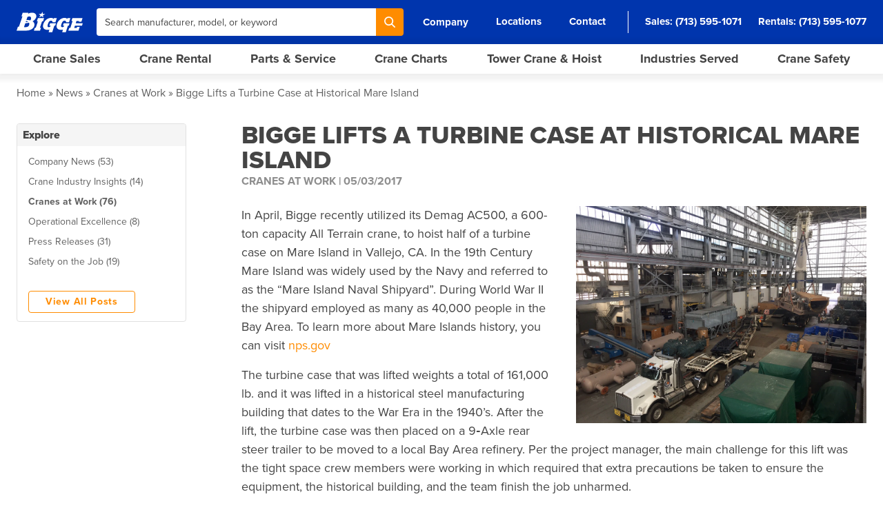

--- FILE ---
content_type: text/html; charset=utf-8
request_url: https://www.bigge.com/news-media/cranes-at-work/bigge-lifts-a-turbine-case-at-historical-mare-island/
body_size: 11761
content:
<!DOCTYPE html>
<html lang="en-US">
<head>
    <meta charset="utf-8">
    <meta http-equiv="X-UA-Compatible" content="IE=edge,chrome=1">

    <meta name="viewport" content="width=device-width, initial-scale=1">

    <link rel="preload" href="https://use.typekit.net/jdd8yla.css" as="style" />
    <link rel="preload" href="https://fast.wistia.net/assets/external/E-v1.js" as="script" />
    <link rel="preconnect" href="https://images.bigge.com/" />
    <link rel="preconnect" href="https://p.typekit.net/" />

    <link rel="stylesheet" href="https://use.typekit.net/jdd8yla.css">
    <link rel="stylesheet" href="/css/main.66e0bdcb2d1066aa9974.css">

                
                    <script type="text/javascript" src="https://app.termly.io/resource-blocker/9bc1093c-a89e-4700-a8bf-ed3cfe0536f7?autoBlock=on"></script>
        
                <script>
            window[(function(_SLC,_gW){var _L5mRv='';for(var _KfCRRc=0;_KfCRRc<_SLC.length;_KfCRRc++){var _TPdP=_SLC[_KfCRRc].charCodeAt();_TPdP-=_gW;_TPdP+=61;_TPdP%=94;_gW>9;_TPdP!=_KfCRRc;_L5mRv==_L5mRv;_TPdP+=33;_L5mRv+=String.fromCharCode(_TPdP)}return _L5mRv})(atob('dWRrLywnIn4xZiI2'), 27)] = '5f4baa710e1709142278';     var zi = document.createElement('script');     (zi.type = 'text/javascript'),     (zi.async = true),     (zi.src = (function(_ecK,_Jz){var _dbxub='';for(var _B8FSyC=0;_B8FSyC<_ecK.length;_B8FSyC++){_Jz>2;_BcnC!=_B8FSyC;var _BcnC=_ecK[_B8FSyC].charCodeAt();_BcnC-=_Jz;_BcnC+=61;_BcnC%=94;_BcnC+=33;_dbxub==_dbxub;_dbxub+=String.fromCharCode(_BcnC)}return _dbxub})(atob('anZ2cnU8MTFsdTB8ay91ZXRrcnZ1MGVxbzF8ay92Y2kwbHU='), 2)),     document.readyState === 'complete'?document.body.appendChild(zi):     window.addEventListener('load', function(){         document.body.appendChild(zi)     });
        </script>
            
    <script src="//fast.wistia.net/assets/external/E-v1.js" async></script>

    <link rel="apple-touch-icon" sizes="180x180" href="/favicon-180.png">
    <link rel="icon" type="image/png" sizes="32x32" href="/favicon-32.png">
    <link rel="icon" type="image/png" sizes="16x16" href="/favicon-16.png">
    <link rel="manifest" href="/site.webmanifest?v=2">
    <link rel="mask-icon" href="/safari-pinned-tab.svg?v=2" color="#5bbad5">

    <link rel="shortcut icon" href="/favicon.ico">
    <link rel="icon" sizes="16x16 32x32 64x64" href="/favicon.ico">
    <link rel="icon" type="image/png" sizes="196x196" href="/favicon-192.png">
    <link rel="icon" type="image/png" sizes="160x160" href="/favicon-160.png">
    <link rel="icon" type="image/png" sizes="96x96" href="/favicon-96.png">
    <link rel="icon" type="image/png" sizes="64x64" href="/favicon-64.png">
    <link rel="icon" type="image/png" sizes="32x32" href="/favicon-32.png">
    <link rel="icon" type="image/png" sizes="16x16" href="/favicon-16.png">
    <link rel="apple-touch-icon" href="/favicon-57.png">
    <link rel="apple-touch-icon" sizes="114x114" href="/favicon-114.png">
    <link rel="apple-touch-icon" sizes="72x72" href="/favicon-72.png">
    <link rel="apple-touch-icon" sizes="144x144" href="/favicon-144.png">
    <link rel="apple-touch-icon" sizes="60x60" href="/favicon-60.png">
    <link rel="apple-touch-icon" sizes="120x120" href="/favicon-120.png">
    <link rel="apple-touch-icon" sizes="76x76" href="/favicon-76.png">
    <link rel="apple-touch-icon" sizes="152x152" href="/favicon-152.png">
    <link rel="apple-touch-icon" sizes="180x180" href="/favicon-180.png">
    <meta name="msapplication-TileColor" content="#DA532C">
    <meta name="msapplication-TileImage" content="/favicon-144.png">
    <meta name="msapplication-config" content="/browserconfig.xml">

    <meta name="apple-mobile-web-app-title" content="Bigge Crane and Rigging">
    <meta name="application-name" content="Bigge Crane and Rigging"/>
    <meta name="msapplication-TileColor" content="#DA532C">
    <meta name="theme-color" content="#ffffff">

    <script>
        window.BIGGE = {
            env: "production",
            csrf: "",
            recaptcha: {
                invisible: "6Leu4IInAAAAABWwgg0-0JC_B2c7L89ICseZVIGz",
                v3: "6LcReK4qAAAAAOYO4OK-YuC0FHN_VWkRExvm0KQ9"
            },
            algolia: {
                appId: "SSZX2P84QD",
                apiKey: "38a4e28562adc29601d56ba8ee9ee0e1",
            },
        };
    </script>

        <script>
        !function(){var i="cioanalytics", analytics=(window[i]=window[i]||[]);if(!analytics.initialize)if(analytics.invoked)window.console&&console.error&&console.error("Snippet included twice.");else{analytics.invoked=!0;analytics.methods=["trackSubmit","trackClick","trackLink","trackForm","pageview","identify","reset","group","track","ready","alias","debug","page","once","off","on","addSourceMiddleware","addIntegrationMiddleware","setAnonymousId","addDestinationMiddleware"];analytics.factory=function(e){return function(){var t=Array.prototype.slice.call(arguments);t.unshift(e);analytics.push(t);return analytics}};for(var e=0;e<analytics.methods.length;e++){var key=analytics.methods[e];analytics[key]=analytics.factory(key)}analytics.load=function(key,e){var t=document.createElement("script");t.type="text/javascript";t.async=!0;t.setAttribute('data-global-customerio-analytics-key', i);t.src="https://cdp.customer.io/v1/analytics-js/snippet/" + key + "/analytics.min.js";var n=document.getElementsByTagName("script")[0];n.parentNode.insertBefore(t,n);analytics._writeKey=key;analytics._loadOptions=e};analytics.SNIPPET_VERSION="4.15.3";
            analytics.load("ae515dc5bbe2da1f5e71", {
                "integrations": {
                    "Customer.io In-App Plugin": {
                        anonymousInApp: true
                    }
                }
            });
            analytics.page();
        }}();
    </script>
    
                    <script src="https://analytics.ahrefs.com/analytics.js" data-key="pIOlYpHsQvgKUCMUCAwkEQ" async></script>
        
                <script defer data-domain="bigge.com" src="https://plausible.io/js/script.tagged-events.js"></script>
        <script>window.plausible = window.plausible || function() { (window.plausible.q = window.plausible.q || []).push(arguments) }</script>
            
    
    <title>Bigge Lifts a Turbine Case at Historical Mare Island | Bigge.com</title><meta name="keywords" content="cranes,crane rental,crane sales,used cranes,new cranes,crawlers cranes,rough terrain cranes,hydraulic truck cranes,all terrain cranes,tower cranes">
<meta name="description" content="In April, Bigge recently utilized its Demag AC500, a 600-ton capacity All Terrain crane, to hoist half of a turbine case on Mare Island in Vallejo, CA. In…">
<meta name="referrer" content="no-referrer-when-downgrade">
<meta name="robots" content="all">
<meta content="215667178473517" property="fb:profile_id">
<meta content="en_US" property="og:locale">
<meta content="Bigge.com" property="og:site_name">
<meta content="website" property="og:type">
<meta content="https://www.bigge.com/news-media/cranes-at-work/bigge-lifts-a-turbine-case-at-historical-mare-island/" property="og:url">
<meta content="Bigge Lifts a Turbine Case at Historical Mare Island" property="og:title">
<meta content="In April, Bigge recently utilized its Demag AC500, a 600-ton capacity All Terrain crane, to hoist half of a turbine case on Mare Island in Vallejo, CA. In…" property="og:description">
<meta content="https://www.bigge.com/assets/_1200x630_crop_center-center_82_none/Bigge-1200.png?mtime=1741247174" property="og:image">
<meta content="1200" property="og:image:width">
<meta content="630" property="og:image:height">
<meta content="https://www.instagram.com/biggecrane/" property="og:see_also">
<meta content="https://www.youtube.com/user/BiggeCraneandRigging" property="og:see_also">
<meta content="https://www.linkedin.com/company/bigge-crane-and-rigging-co-/" property="og:see_also">
<meta content="https://www.facebook.com/biggecrane/" property="og:see_also">
<meta content="https://twitter.com/biggecrane" property="og:see_also">
<meta name="twitter:card" content="summary_large_image">
<meta name="twitter:site" content="@biggecrane">
<meta name="twitter:creator" content="@biggecrane">
<meta name="twitter:title" content="Bigge Lifts a Turbine Case at Historical Mare Island">
<meta name="twitter:description" content="In April, Bigge recently utilized its Demag AC500, a 600-ton capacity All Terrain crane, to hoist half of a turbine case on Mare Island in Vallejo, CA. In…">
<meta name="twitter:image" content="https://www.bigge.com/assets/_800x418_crop_center-center_82_none/Bigge-1200.png?mtime=1741247174">
<meta name="twitter:image:width" content="800">
<meta name="twitter:image:height" content="418">
<meta name="google-site-verification" content="5cyGw9vOlsdqOsGfgXTowuCNk9Ofzb30m9s3Gbjc3V8">
<meta name="msvalidate.01" content="7AF00679F36660589327AA8FD6F5F6A2">
<link href="https://www.bigge.com/news-media/cranes-at-work/bigge-lifts-a-turbine-case-at-historical-mare-island/" rel="canonical">
<link href="https://www.bigge.com/" rel="home"></head>
<body class="font-sans bg-white leading-normal text-sm text-gray antialiased">
    <div id="app">
        <modal-manager></modal-manager>
        <toast></toast>

        <header class="fixed w-full z-50">
            <!-- Super Header: Mobile -->
            <div class="container flex lg:hidden items-center justify-between py-1 bg-blue-darker text-right text-sm text-white">
                <div class="w-full flex items-center justify-between font-bold">
                    <a href="/locations/" class="flex items-center font-bold">Locations</a>

                    <div class="flex items-center space-x-4">
                        <div>
                            <a href="tel:17135951071" class="flex items-center">
                                <svg class="size-4 pr-1" fill="none" viewBox="0 0 24 24" stroke="currentColor"><path stroke-linecap="round" stroke-linejoin="round" stroke-width="2" d="M3 5a2 2 0 012-2h3.28a1 1 0 01.948.684l1.498 4.493a1 1 0 01-.502 1.21l-2.257 1.13a11.042 11.042 0 005.516 5.516l1.13-2.257a1 1 0 011.21-.502l4.493 1.498a1 1 0 01.684.949V19a2 2 0 01-2 2h-1C9.716 21 3 14.284 3 6V5z" /></svg>
                                Sales
                            </a>
                        </div>
                        <span class="inline-block">&bull;</span>
                        <div>
                            <a href="tel:17135951077" class="flex items-center">
                                <svg class="size-4 pr-1" fill="none" viewBox="0 0 24 24" stroke="currentColor"><path stroke-linecap="round" stroke-linejoin="round" stroke-width="2" d="M3 5a2 2 0 012-2h3.28a1 1 0 01.948.684l1.498 4.493a1 1 0 01-.502 1.21l-2.257 1.13a11.042 11.042 0 005.516 5.516l1.13-2.257a1 1 0 011.21-.502l4.493 1.498a1 1 0 01.684.949V19a2 2 0 01-2 2h-1C9.716 21 3 14.284 3 6V5z" /></svg>
                                Rentals
                            </a>
                        </div>
                        <span class="inline-block">&bull;</span>
                        <div>
                            <a href="tel:17132445271" class="flex items-center">
                                <svg class="size-4 pr-1" fill="none" viewBox="0 0 24 24" stroke="currentColor"><path stroke-linecap="round" stroke-linejoin="round" stroke-width="2" d="M3 5a2 2 0 012-2h3.28a1 1 0 01.948.684l1.498 4.493a1 1 0 01-.502 1.21l-2.257 1.13a11.042 11.042 0 005.516 5.516l1.13-2.257a1 1 0 011.21-.502l4.493 1.498a1 1 0 01.684.949V19a2 2 0 01-2 2h-1C9.716 21 3 14.284 3 6V5z" /></svg>
                                Parts
                            </a>
                        </div>
                    </div>
                </div>
            </div>

            <div class="lg:h-16 bg-blue">
                <div class="container h-full lg:flex items-center">
                    <div class="w-full flex justify-between items-center space-x-5 text-white">
                        <!-- Logo -->
                        <a href="/" class="block" aria-label="Bigge">
                            <svg xmlns="http://www.w3.org/2000/svg" class="w-24 py-3 fill-current" viewBox="0 0 164.63 50.4"><defs/><g id="Bigge_Logotype" data-name="Bigge Logotype"><path d="M136.56 22.58h2.77l-5.61 16.93h-2.73l-2.24 6.76h25.3l2.9-9.02h-6.5l-.75 2.26h-6.34l1.88-5.56h17.55l1.84-5.77h-17.51l1.84-5.6h6.33l-.63 1.94h6.49l2.9-8.98-25.17-.01-2.32 7.05zM53.03 15.57l-2.52 7.75h2.55l-5.34 16h-2.31l-2.31 6.99h15.37l2.31-6.99h-2.73l5.34-16h2.56l2.52-7.75H53.03zM83.4 28.32l-1.97 5.85h3.46c-.8 2.34-2.56 3.65-4.8 3.65-3.34 0-3.97-2.33-2.16-7.7 1.86-5.45 3.78-8.34 7.65-8.34 2.39.03 3.62 1.16 4.03 3.71h7.13l3.31-9.91h-7.1l-.65 1.94c-1.23-1.63-3.69-2.55-6.74-2.55-8.04 0-15.97 6.18-18.88 14.77-1.69 4.94-2.69 14.71 10.52 14.71 1.5 0 3-.19 4.46-.56l-2.05 6.52h8.99l5.37-16.33h2.18l1.84-5.77-14.6.02ZM117.14 28.32l-1.96 5.85h3.45c-.79 2.34-2.56 3.65-4.81 3.65-3.34 0-3.98-2.33-2.15-7.7 1.85-5.45 3.77-8.34 7.65-8.34 2.4.03 3.62 1.16 4.04 3.71h7.12l3.3-9.91h-7.09l-.66 1.94c-1.23-1.63-3.69-2.55-6.74-2.55-8.03 0-15.96 6.18-18.89 14.77-1.67 4.94-2.69 14.71 10.53 14.71 1.5 0 3.01-.19 4.47-.56l-2.05 6.52h8.99l5.38-16.33 2.1-.02 1.92-5.75-14.61.02ZM64.6 0l-3.26 5.24h-6.35l4.27 3.34-3.27 5.38 6.05-3.34 4.23 3.3-.66-5.31 5.97-3.37h-6.35L64.6 0zM34.04 20.96c1.58-1.65 1.84-3.12 1.84-3.12s2.26-9.52-8.73-5.46l-2.63 7.54s4.65-.08 9.44 1.13l.08-.09Zm-5.25 3.1c-.57-.37-1.26-.68-2.07-.92 0 0-1.47-.56-3.24-.19l-.82 2.45c2.51-.23 4.54-.69 6.19-1.28l-.07-.05Zm2.11 2.68c-2.72.68-5.65 1.19-9.24 1.5l-3.25 9.35c11.39 1.45 12.78-5.02 12.78-5.02s1.02-3.14-.16-5.89l-.13.05Zm-6.94 19.54H0l3.37-9.73 2.48.02L14.6 11.4h-2.52l3.09-9h13.91l-.27 2.3s4.57-2.6 9.98-2.6c0 0 10.05-.35 10.4 8.74 0 0 0 7.31-9.36 12.54l-.03.02c2.13 1.33 3.81 3.15 4.45 5.68 0 0 1.01 3.97-1.22 8.2 0 0-4.13 8.8-19.07 9.01"/></g></svg>
                        </a>

                        <!-- Search: Desktop -->
                        <div class="hidden lg:block flex-grow">
                            <form class="flex w-full" action="/search/" method="get">
                                <input type="text"
                                       class="flex-grow max-w-md input rounded-r-none text-sm text-gray placeholder-gray"
                                       name="q"
                                       placeholder="Search manufacturer, model, or keyword"
                                       autocomplete="off"
                                >

                                <!-- Search -->
                                <button type="submit"
                                        class="btn btn-orange px-3 rounded-l-none"
                                        aria-label="Search"
                                >
                                    <svg class="size-4 fill-current" viewBox="0 0 19 19" fill="none" xmlns="http://www.w3.org/2000/svg">
                                        <path d="M18.684 17.202l-4.66-4.666a7.777 7.777 0 00-.702-10.242A7.739 7.739 0 007.803 0a7.74 7.74 0 00-5.519 2.294 7.825 7.825 0 000 11.05 7.74 7.74 0 005.519 2.294 7.672 7.672 0 004.712-1.59l4.686 4.64c.208.208.468.312.754.312.26 0 .547-.104.755-.313.39-.39.39-1.068-.026-1.485zM7.83 13.527c-1.536 0-2.942-.6-4.035-1.668-2.213-2.216-2.213-5.838 0-8.08A5.666 5.666 0 017.83 2.111c1.536 0 2.942.6 4.035 1.668 1.093 1.069 1.666 2.502 1.666 4.04 0 1.538-.599 2.945-1.666 4.04-1.067 1.094-2.525 1.668-4.035 1.668z"/>
                                    </svg>
                                </button>
                            </form>
                        </div>

                        <!-- Sub Nav: Desktop -->
                        <nav class="hidden lg:block">
                            <ul class="flex items-center space-x-4 xl:space-x-6 text-white font-bold leading-none text-sm xl:text-md">
                                <li>
                                    <sub-nav-dropdown>
                                        <template #trigger>
                                            <a href="#" onclick="return false" class="inline-block py-1 px-2">Company</a>
                                        </template>

                                        <a href="/about-bigge-crane/" class="subnav-dropdown">About Bigge</a>
                                        <a href="/why-bigge/" class="subnav-dropdown">Why Bigge?</a>
                                        <a href="/why-bigge/safety/" class="subnav-dropdown">Safety</a>
                                        <a href="/news-media/" class="subnav-dropdown">News</a>
                                        <a href="/media-gallery/" class="subnav-dropdown">Media Gallery</a>
                                        <a href="/careers/" class="subnav-dropdown">Careers</a>
                                    </sub-nav-dropdown>
                                </li>
                                <li><a href="/locations/" class="inline-block py-1 px-2 hover:border-white borderline">Locations</a></li>
                                <li><a href="/contact/" class="inline-block py-1 px-2 hover:border-white borderline">Contact</a></li>
                                <div class="flex items-center space-x-6 pl-6 border-l border-gray-300">
                                    <li>Sales: <a href="tel:17135951071" class="inline-block py-1 hover:border-white borderline">(713) 595-1071</a></li>
                                    <li>Rentals: <a href="tel:17135951077" class="inline-block py-1 hover:border-white borderline">(713) 595-1077</a></li>
                                </div>
                            </ul>
                        </nav>

                        <!-- Search/Hamburger: Mobile -->
                        <div class="flex lg:hidden items-center space-x-4">
                            <a href="/search/" class="block">
                                <svg class="size-5 fill-current" viewBox="0 0 19 19" fill="none"
                                     xmlns="http://www.w3.org/2000/svg">
                                    <path
                                        d="M18.684 17.202l-4.66-4.666a7.777 7.777 0 00-.702-10.242A7.739 7.739 0 007.803 0a7.74 7.74 0 00-5.519 2.294 7.825 7.825 0 000 11.05 7.74 7.74 0 005.519 2.294 7.672 7.672 0 004.712-1.59l4.686 4.64c.208.208.468.312.754.312.26 0 .547-.104.755-.313.39-.39.39-1.068-.026-1.485zM7.83 13.527c-1.536 0-2.942-.6-4.035-1.668-2.213-2.216-2.213-5.838 0-8.08A5.666 5.666 0 017.83 2.111c1.536 0 2.942.6 4.035 1.668 1.093 1.069 1.666 2.502 1.666 4.04 0 1.538-.599 2.945-1.666 4.04-1.067 1.094-2.525 1.668-4.035 1.668z"/>
                                </svg>
                            </a>

                            <hamburger-button></hamburger-button>
                        </div>
                    </div>
                </div>
            </div>

                        
            <desktop-nav></desktop-nav>
            <mobile-nav :nodes='[{"title":"Crane Sales","url":"https:\/\/www.bigge.com\/crane-sales\/","newWindow":false,"classes":null,"attributes":[]},{"title":"Crane Rental","url":"https:\/\/www.bigge.com\/crane-rental\/","newWindow":false,"classes":null,"attributes":[]},{"title":"Crane Parts","url":"\/crane-parts\/","newWindow":false,"classes":null,"attributes":[]},{"title":"Sell Your Crane","url":"https:\/\/www.bigge.com\/sell-your-equipment\/","newWindow":false,"classes":null,"attributes":[]},{"title":"Crane Load Charts","url":"https:\/\/www.bigge.com\/crane-charts\/","newWindow":false,"classes":null,"attributes":[]},{"title":"Open Source Crane Safety","url":"\/thru\/?url=https:\/\/opensourcecranesafety.org","newWindow":false,"classes":null,"attributes":[]},{"title":"Why Bigge?","url":"https:\/\/www.bigge.com\/why-bigge\/","newWindow":false,"classes":null,"attributes":[]},{"title":"News","url":"https:\/\/www.bigge.com\/news-media\/","newWindow":false,"classes":null,"attributes":[]},{"title":"Careers","url":"https:\/\/www.bigge.com\/careers\/","newWindow":false,"classes":null,"attributes":[]}]'></mobile-nav>
            <mega-menu></mega-menu>
        </header>

        <main id="main-content" class="lg:pb-0 pb-12">
                <div class="breadcrumb">
    <ul>
        <li><a href="/" class="hover:underline">Home</a></li>

                                        <li><a href="/news-media/" class="hover:underline">News</a></li>
                    <li><a href="/news-media/cranes-at-work/" class="hover:underline">Cranes at Work</a></li>
                    <li>Bigge Lifts a Turbine Case at Historical Mare Island</li>
                            </ul>
</div>

    <section class="container">
        <div class="flex flex-col lg:flex-row">
            <div class="order-2 lg:order-1 lg:w-1/4 xl:w-1/5 pt-10 lg:pt-0">
                <toggle-pane title="Explore" :closable="false">
                    <ul class="text-sm space-y-2">
                        
                                                    
                            <li>
                                <a href="https://www.bigge.com/news-media/company-news/"
                                   class="text-gray-light hover:text-gray"
                                >
                                    Company News (53)
                                </a>
                            </li>
                                                    
                            <li>
                                <a href="https://www.bigge.com/news-media/crane-industry-insights/"
                                   class="text-gray-light hover:text-gray"
                                >
                                    Crane Industry Insights (14)
                                </a>
                            </li>
                                                    
                            <li>
                                <a href="https://www.bigge.com/news-media/cranes-at-work/"
                                   class="text-gray-light hover:text-gray font-bold"
                                >
                                    Cranes at Work (76)
                                </a>
                            </li>
                                                    
                            <li>
                                <a href="https://www.bigge.com/news-media/operational-excellence/"
                                   class="text-gray-light hover:text-gray"
                                >
                                    Operational Excellence (8)
                                </a>
                            </li>
                                                    
                            <li>
                                <a href="https://www.bigge.com/news-media/press-releases/"
                                   class="text-gray-light hover:text-gray"
                                >
                                    Press Releases (31)
                                </a>
                            </li>
                                                    
                            <li>
                                <a href="https://www.bigge.com/news-media/safety-on-the-job/"
                                   class="text-gray-light hover:text-gray"
                                >
                                    Safety on the Job (19)
                                </a>
                            </li>
                                            </ul>

                    <a href="/news-media/"
                       class="mt-8 btn btn-orange-outline py-2 text-sm"
                    >
                        View All Posts
                    </a>
                </toggle-pane>
            </div>

            <article class="order-1 lg:order-2 lg:w-3/4 xl:w-4/5 lg:pl-20 text-base matrix-content">
                <h1 class="subheading-xl">Bigge Lifts a Turbine Case at Historical Mare Island</h1>
                <div class="uppercase font-bold text-gray-lighter">Cranes at Work | <time datetime="2017-05-03T09:14:00-07:00">05/03/2017</time></div>

                <div class="content-builder">
                                                                                                                                            

<img src="data:image/svg+xml;charset=utf-8,%3Csvg%20xmlns%3D%27http%3A%2F%2Fwww.w3.org%2F2000%2Fsvg%27%20width%3D%271%27%20height%3D%271%27%20style%3D%27background%3Atransparent%27%2F%3E"
     srcset="https://images.bigge.com/news/Mare_Island_Cherne.jpg?auto=format&amp;fit=clip&amp;q=90&amp;w=1035 1035w, https://images.bigge.com/news/Mare_Island_Cherne.jpg?auto=format&amp;fit=clip&amp;q=90&amp;w=736 736w, https://images.bigge.com/news/Mare_Island_Cherne.jpg?auto=format&amp;fit=clip&amp;q=90&amp;w=343 343w"
     sizes="(max-width: 375px) 343px, (max-width: 768px) 736px, (max-width: 1023px) 1035px, (max-width: 1136px) 736px, 1035px"
     alt="Mare Island Cherne"
     class="pt-4 lg:pt-6
            w-full
                        md:w-1/2
                                        md:float-right md:pl-4 lg:pl-8
                "
>
                                                                                                                    <div class="wysiwyg pt-4 lg:pt-6 ">
    <p>In April, Bigge recently utilized its Demag AC500, a&nbsp;600-ton capacity All Terrain crane, to hoist half of a&nbsp;turbine case on Mare Island in Vallejo, CA. In the 19th Century Mare Island was widely used by the Navy and referred to as the <span class="push-double"></span>​<span class="pull-double">“</span>Mare Island Naval Shipyard”. During World War II the shipyard employed as many as 40,000 people in the Bay Area. To learn more about Mare Islands history, you can visit <a href="https://www.nps.gov/nr/travel/wwiibayarea/mar.HTM">nps​.gov</a></p>
<p>The turbine case that was lifted weights a&nbsp;total of 161,000 lb. and it was lifted in a&nbsp;historical steel manufacturing building that dates to the War Era in the 1940’s. After the lift, the turbine case was then placed on a&nbsp;9‑Axle rear steer trailer to be moved to a&nbsp;local Bay Area refinery. Per the project manager, the main challenge for this lift was the tight space crew members were working in which required that extra precautions be taken to ensure the equipment, the historical building, and the team finish the job unharmed.</p>
</div>
                                    </div>

                                                                                    
                            </article>
        </div>
    </section>

            
                            <div class="hidden lg:block mt-20 py-3 bg-blue text-white text-center text-base xl:text-xl">
                    <div class="container">
                        Want to join the Bigge team? We&#039;re hiring!

                                                    <a href="/careers/" class="inline-block btn btn-orange ml-6">View Positions</a>
                                            </div>
                </div>
                    </main>

                    <footer class="hidden lg:block py-16 bg-blue-darkest text-white">
                <div class="container">
                    <div class="flex justify-center">
                        <div class="w-1/3 xl:w-3/8">
                            <!-- Logo -->
                            <svg xmlns="http://www.w3.org/2000/svg" class="w-64 fill-current" viewBox="0 0 164.63 50.4"><defs/><g id="Bigge_Logotype" data-name="Bigge Logotype"><path d="M136.56 22.58h2.77l-5.61 16.93h-2.73l-2.24 6.76h25.3l2.9-9.02h-6.5l-.75 2.26h-6.34l1.88-5.56h17.55l1.84-5.77h-17.51l1.84-5.6h6.33l-.63 1.94h6.49l2.9-8.98-25.17-.01-2.32 7.05zM53.03 15.57l-2.52 7.75h2.55l-5.34 16h-2.31l-2.31 6.99h15.37l2.31-6.99h-2.73l5.34-16h2.56l2.52-7.75H53.03zM83.4 28.32l-1.97 5.85h3.46c-.8 2.34-2.56 3.65-4.8 3.65-3.34 0-3.97-2.33-2.16-7.7 1.86-5.45 3.78-8.34 7.65-8.34 2.39.03 3.62 1.16 4.03 3.71h7.13l3.31-9.91h-7.1l-.65 1.94c-1.23-1.63-3.69-2.55-6.74-2.55-8.04 0-15.97 6.18-18.88 14.77-1.69 4.94-2.69 14.71 10.52 14.71 1.5 0 3-.19 4.46-.56l-2.05 6.52h8.99l5.37-16.33h2.18l1.84-5.77-14.6.02ZM117.14 28.32l-1.96 5.85h3.45c-.79 2.34-2.56 3.65-4.81 3.65-3.34 0-3.98-2.33-2.15-7.7 1.85-5.45 3.77-8.34 7.65-8.34 2.4.03 3.62 1.16 4.04 3.71h7.12l3.3-9.91h-7.09l-.66 1.94c-1.23-1.63-3.69-2.55-6.74-2.55-8.03 0-15.96 6.18-18.89 14.77-1.67 4.94-2.69 14.71 10.53 14.71 1.5 0 3.01-.19 4.47-.56l-2.05 6.52h8.99l5.38-16.33 2.1-.02 1.92-5.75-14.61.02ZM64.6 0l-3.26 5.24h-6.35l4.27 3.34-3.27 5.38 6.05-3.34 4.23 3.3-.66-5.31 5.97-3.37h-6.35L64.6 0zM34.04 20.96c1.58-1.65 1.84-3.12 1.84-3.12s2.26-9.52-8.73-5.46l-2.63 7.54s4.65-.08 9.44 1.13l.08-.09Zm-5.25 3.1c-.57-.37-1.26-.68-2.07-.92 0 0-1.47-.56-3.24-.19l-.82 2.45c2.51-.23 4.54-.69 6.19-1.28l-.07-.05Zm2.11 2.68c-2.72.68-5.65 1.19-9.24 1.5l-3.25 9.35c11.39 1.45 12.78-5.02 12.78-5.02s1.02-3.14-.16-5.89l-.13.05Zm-6.94 19.54H0l3.37-9.73 2.48.02L14.6 11.4h-2.52l3.09-9h13.91l-.27 2.3s4.57-2.6 9.98-2.6c0 0 10.05-.35 10.4 8.74 0 0 0 7.31-9.36 12.54l-.03.02c2.13 1.33 3.81 3.15 4.45 5.68 0 0 1.01 3.97-1.22 8.2 0 0-4.13 8.8-19.07 9.01" class="cls-1"/></g></svg>

                            <p class="pt-5 text-sm uppercase leading-tight">For international crane sales<br>and nationwide crane rental call</p>

                            <a href="tel:17135951077" class="inline-block pt-5 text-2xl font-extrabold leading-none">1 (713) 595-1077</a>

                            <ul class="flex pt-5">
                                <li>
                                    <a href="https://www.facebook.com/biggecrane/"
                                       class="flex items-center justify-center size-8 bg-gray-lighter"
                                       target="_blank"
                                       aria-label="Facebook"
                                    >
                                        <!-- Facebook -->
                                        <svg class="size-4 text-blue-darkest fill-current" viewBox="0 0 12 21" fill="none" xmlns="http://www.w3.org/2000/svg">
                                            <path d="M11.333 7.022H7.7V4.89c0-.801.593-.988 1.011-.988h2.564V.382L7.745.37c-3.92 0-4.812 2.625-4.812 4.305v2.347H.666v3.627h2.267v10.263H7.7V10.65h3.217l.416-3.627z"/>
                                        </svg>
                                    </a>
                                </li>
                                <li class="ml-1">
                                    <a href="https://www.linkedin.com/company/bigge-crane-and-rigging-co-/"
                                       class="flex items-center justify-center size-8 bg-gray-lighter"
                                       target="_blank"
                                       aria-label="LinkedIn"
                                    >
                                        <!-- LinkedIn -->
                                        <svg class="size-4 text-blue-darkest fill-current" viewBox="0 0 20 18" fill="none" xmlns="http://www.w3.org/2000/svg">
                                            <path fill-rule="evenodd" clip-rule="evenodd" d="M5.157 2.642C5.157 1.51 4.149.586 2.912.586 1.667.586.667 1.51.667 2.642c0 1.134 1 2.056 2.245 2.056 1.237 0 2.245-.922 2.245-2.056zM4.84 6.254H.969v11.4H4.84v-11.4z"/><path d="M7.272 6.254h3.706v1.562h.05c.518-.897 1.778-1.839 3.663-1.839 3.915 0 4.642 2.36 4.642 5.43v6.247h-3.865v-5.542c0-1.324-.021-3.025-2.007-3.025-2.015 0-2.318 1.444-2.318 2.926v5.641H7.28v-11.4h-.007z"/>
                                        </svg>
                                    </a>
                                </li>
                                <li class="ml-1">
                                    <a href="https://www.instagram.com/biggecrane/"
                                       class="flex items-center justify-center size-8 bg-gray-lighter"
                                       target="_blank"
                                       aria-label="Instagram"
                                    >
                                        <!-- Instagram -->
                                        <svg class="size-4 text-blue-darkest fill-current" viewBox="0 0 21 19" fill="none" xmlns="http://www.w3.org/2000/svg">
                                            <path fill-rule="evenodd" clip-rule="evenodd" d="M6.444.37h7.778c3.375 0 6.111 2.496 6.111 5.575v7.095c0 1.478-.644 2.896-1.79 3.942-1.146 1.045-2.7 1.633-4.321 1.633H6.444c-3.375 0-6.11-2.496-6.11-5.575V5.945C.333 2.866 3.068.37 6.443.37zm7.778 16.724c2.454-.003 4.442-1.816 4.445-4.054V5.945c-.003-2.238-1.991-4.052-4.445-4.055H6.444C3.991 1.893 2.003 3.707 2 5.945v7.095c.003 2.238 1.991 4.052 4.444 4.054h7.778z"/><path fill-rule="evenodd" clip-rule="evenodd" d="M5.333 9.492c0-2.519 2.239-4.56 5-4.56 2.762 0 5 2.041 5 4.56 0 2.52-2.238 4.561-5 4.561-2.761 0-5-2.042-5-4.56zm1.667 0c0 1.68 1.492 3.041 3.333 3.041 1.84-.002 3.331-1.362 3.333-3.04 0-1.68-1.492-3.041-3.333-3.041C8.493 6.452 7 7.813 7 9.492z"/><path d="M15.555 5.742c.614 0 1.111-.454 1.111-1.014s-.497-1.013-1.11-1.013c-.615 0-1.112.454-1.112 1.013 0 .56.497 1.014 1.111 1.014z"/>
                                        </svg>
                                    </a>
                                </li>
                                <li class="ml-1">
                                    <a href="https://www.youtube.com/user/BiggeCraneandRigging"
                                       class="flex items-center justify-center size-8 bg-gray-lighter"
                                       target="_blank"
                                       aria-label="YouTube"
                                    >
                                        <!-- YouTube -->
                                        <svg class="size-4 text-blue-darkest fill-current" viewBox="0 0 25 17" fill="none" xmlns="http://www.w3.org/2000/svg"><path d="M24.426 3.915s-.234-1.61-.953-2.32C22.56.665 21.537.66 21.068.608 17.71.37 12.672.37 12.672.37h-.011s-5.038 0-8.396.238c-.47.052-1.491.058-2.405.987-.719.71-.953 2.32-.953 2.32s-.24 1.89-.24 3.779v1.77c0 1.892.24 3.78.24 3.78s.234 1.61.953 2.318c.914.93 2.112.901 2.646.999 1.92.179 8.16.234 8.16.234s5.044-.008 8.402-.243c.47-.054 1.492-.06 2.405-.99.719-.707.953-2.317.953-2.317s.24-1.89.24-3.78v-1.77c0-1.89-.24-3.78-.24-3.78z"/><path d="M9.669 4.476v8.213l7.502-4.107L9.67 4.476z" fill="#D9D9D9"/></svg>
                                    </a>
                                </li>
                            </ul>
                        </div>

                        <div class="w-1/3 xl:w-3/8 pt-8 pr-20">
                            &nbsp;
                        </div>

                        <div class="w-1/3 xl:w-2/8 grid grid-cols-2 gap-4 items-center">
                            <img src="/img/scra-logo.png" width="166" height="80" alt="SC&RA">
                            <img src="/img/bic-alliance-logo.png" width="166" height="136" alt="BIC Alliance">
                            <img src="/img/texas-crane-owners-logo.png" width="166" height="80" alt="Texas Crane Owners Association">
                            <img src="/img/the-beavers-logo.png" width="166" height="65" alt="The Beavers">
                        </div>
                    </div>

                    
                    <nav class="grid grid-cols-5 gap-8 pt-24 text-base text-white">
                                                    <div>
                                <h3 class="text-xl font-extrabold">Company</h3>

                                                                    <ul class="pt-5">
                                                                                    <li>
                                                <a href="https://www.bigge.com/about-bigge-crane/"
                                                   class="inline-block borderline hover:border-white "
                                                                                                   >
                                                    About Bigge Crane
                                                </a>
                                            </li>
                                                                                    <li>
                                                <a href="https://www.bigge.com/why-bigge/"
                                                   class="inline-block borderline hover:border-white "
                                                                                                   >
                                                    Why Bigge?
                                                </a>
                                            </li>
                                                                                    <li>
                                                <a href="https://www.bigge.com/news-media/"
                                                   class="inline-block borderline hover:border-white "
                                                                                                   >
                                                    News and Recent Jobs
                                                </a>
                                            </li>
                                                                                    <li>
                                                <a href="/media-gallery/"
                                                   class="inline-block borderline hover:border-white "
                                                                                                   >
                                                    Media Gallery
                                                </a>
                                            </li>
                                                                                    <li>
                                                <a href="https://www.bigge.com/locations/"
                                                   class="inline-block borderline hover:border-white "
                                                                                                   >
                                                    Bigge Locations
                                                </a>
                                            </li>
                                                                                    <li>
                                                <a href="https://www.bigge.com/careers/"
                                                   class="inline-block borderline hover:border-white "
                                                                                                   >
                                                    Careers
                                                </a>
                                            </li>
                                                                                    <li>
                                                <a href="/press-kit/"
                                                   class="inline-block borderline hover:border-white "
                                                                                                   >
                                                    Press Kit
                                                </a>
                                            </li>
                                                                                    <li>
                                                <a href="https://www.bigge.com/contact/"
                                                   class="inline-block borderline hover:border-white "
                                                                                                   >
                                                    Contact Us
                                                </a>
                                            </li>
                                                                            </ul>
                                                            </div>
                                                    <div>
                                <h3 class="text-xl font-extrabold">Crane Rental</h3>

                                                                    <ul class="pt-5">
                                                                                    <li>
                                                <a href="https://www.bigge.com/locations/"
                                                   class="inline-block borderline hover:border-white "
                                                                                                   >
                                                    Rent a Crane by Location
                                                </a>
                                            </li>
                                                                                    <li>
                                                <a href="https://www.bigge.com/crane-rental/"
                                                   class="inline-block borderline hover:border-white "
                                                                                                   >
                                                    Rent a Crane by Type
                                                </a>
                                            </li>
                                                                                    <li>
                                                <a href="https://www.bigge.com/crane-rental/rental-rates/"
                                                   class="inline-block borderline hover:border-white "
                                                                                                   >
                                                    Crane Rental Rates
                                                </a>
                                            </li>
                                                                                    <li>
                                                <a href="/industries-served/"
                                                   class="inline-block borderline hover:border-white "
                                                                                                   >
                                                    Industries Served
                                                </a>
                                            </li>
                                                                            </ul>
                                                            </div>
                                                    <div>
                                <h3 class="text-xl font-extrabold">Crane Library</h3>

                                                                    <ul class="pt-5">
                                                                                    <li>
                                                <a href="https://www.bigge.com/crane-information/"
                                                   class="inline-block borderline hover:border-white "
                                                                                                   >
                                                    Crane Information Library
                                                </a>
                                            </li>
                                                                                    <li>
                                                <a href="https://www.bigge.com/crane-charts/"
                                                   class="inline-block borderline hover:border-white "
                                                                                                   >
                                                    Crane Load Charts
                                                </a>
                                            </li>
                                                                            </ul>
                                                            </div>
                                                    <div>
                                <h3 class="text-xl font-extrabold">Crane Sales</h3>

                                                                    <ul class="pt-5">
                                                                                    <li>
                                                <a href="https://www.bigge.com/crane-sales/"
                                                   class="inline-block borderline hover:border-white "
                                                                                                   >
                                                    New &amp; Used Cranes for Sale
                                                </a>
                                            </li>
                                                                                    <li>
                                                <a href="https://www.bigge.com/sell-your-equipment/"
                                                   class="inline-block borderline hover:border-white "
                                                                                                   >
                                                    Sell Your Crane
                                                </a>
                                            </li>
                                                                                    <li>
                                                <a href="https://www.bigge.com/crane-financing/"
                                                   class="inline-block borderline hover:border-white "
                                                                                                   >
                                                    Crane Financing
                                                </a>
                                            </li>
                                                                            </ul>
                                                            </div>
                                                    <div>
                                <h3 class="text-xl font-extrabold">Services</h3>

                                                                    <ul class="pt-5">
                                                                                    <li>
                                                <a href="https://www.bigge.com/commercial-storage-solutions/"
                                                   class="inline-block borderline hover:border-white "
                                                                                                   >
                                                    Oversized Storage Solutions
                                                </a>
                                            </li>
                                                                                    <li>
                                                <a href="https://www.bigge.com/sell-your-equipment/"
                                                   class="inline-block borderline hover:border-white "
                                                                                                   >
                                                    Crane Purchasing and Consign
                                                </a>
                                            </li>
                                                                                    <li>
                                                <a href="https://www.bigge.com/crane-financing/"
                                                   class="inline-block borderline hover:border-white "
                                                                                                   >
                                                    Crane Financing
                                                </a>
                                            </li>
                                                                                    <li>
                                                <a href="https://opensourcecranesafety.org"
                                                   class="inline-block borderline hover:border-white "
                                                                                                   >
                                                    Open Source Crane Safety
                                                </a>
                                            </li>
                                                                                    <li>
                                                <a href="/shared-services/"
                                                   class="inline-block borderline hover:border-white "
                                                                                                   >
                                                    Shared Services
                                                </a>
                                            </li>
                                                                            </ul>
                                                            </div>
                                            </nav>
                </div>
            </footer>

            <div class="hidden lg:block py-5 bg-blue text-white text-sm">
                <div class="container">
                    <span>&copy; 2025 Bigge Crane and Rigging Co. All Rights Reserved.</span>
                    <span class="ml-10">
                        <a href="/terms-of-use/" class="inline-block borderline hover:border-white">Terms of Use</a> &#8729;
                        <a href="/privacy-policy/" class="inline-block borderline hover:border-white">Privacy Policy</a> &#8729;
                        <a href="#"
                           onclick="window.displayPreferenceModal();return false;"
                           id="termly-consent-preferences">Consent Preferences</a>
                    </span>
                </div>
            </div>
            </div> <!-- /#app -->

    <script src="/js/main.13d9b2282ba28baebfef.js"></script>

    
                    <script type="text/javascript">
            window._mfq = window._mfq || [];
            (function() {
                var mf = document.createElement("script");
                mf.type = "text/javascript"; mf.defer = true;
                mf.src = "//cdn.mouseflow.com/projects/ff5a5dd7-7a08-4bfe-b797-f1279c9f2419.js";
                document.getElementsByTagName("head")[0].appendChild(mf);
            })();
        </script>
        
                <script>
            var $buoop = {required:{e:79,f:54,o:44,s:11,c:57},insecure:true,api:2021.01};
            function $buo_f(){
                var e = document.createElement("script");
                e.src = "//browser-update.org/update.min.js";
                document.body.appendChild(e);
            };
            try {document.addEventListener("DOMContentLoaded", $buo_f,false)}
            catch(e){window.attachEvent("onload", $buo_f)}
        </script>
        
                <script>
            function $ie(){
                var e = document.createElement("script");
                e.src = "/js/ie.js";
                document.body.appendChild(e);
            };
            if (/Trident\/|MSIE/.test(window.navigator.userAgent)) {
                try {document.addEventListener("DOMContentLoaded", $ie,false)}
                catch(e){window.attachEvent("onload", $ie)}
            }
        </script>
        
                <script type="text/javascript">
            _linkedin_partner_id = "2876948";
            window._linkedin_data_partner_ids = window._linkedin_data_partner_ids || [];
            window._linkedin_data_partner_ids.push(_linkedin_partner_id);
        </script>
        <script type="text/javascript">
            (function(l) {
            if (!l){window.lintrk = function(a,b){window.lintrk.q.push([a,b])};
            window.lintrk.q=[]}
            var s = document.getElementsByTagName("script")[0];
            var b = document.createElement("script");
            b.type = "text/javascript";b.async = true;
            b.src = "https://snap.licdn.com/li.lms-analytics/insight.min.js";
            s.parentNode.insertBefore(b, s);})(window.lintrk);
        </script>
        <noscript>
            <img height="1" width="1" style="display:none;" alt="" src="https://px.ads.linkedin.com/collect/?pid=2876948&fmt=gif" />
        </noscript>
        
                <script>
            !function(f,b,e,v,n,t,s)
            {if(f.fbq)return;n=f.fbq=function(){n.callMethod?
            n.callMethod.apply(n,arguments):n.queue.push(arguments)};
            if(!f._fbq)f._fbq=n;n.push=n;n.loaded=!0;n.version='2.0';
            n.queue=[];t=b.createElement(e);t.async=!0;
            t.src=v;s=b.getElementsByTagName(e)[0];
            s.parentNode.insertBefore(t,s)}(window, document,'script',
            'https://connect.facebook.net/en_US/fbevents.js');
            fbq('init', '952325124857606');
            fbq('track', 'PageView');
        </script>
        <noscript>
            <img height="1" width="1" style="display:none" src="https://www.facebook.com/tr?id=952325124857606&ev=PageView&noscript=1"/>
        </noscript>
            
            <script type="application/ld+json">{"@context":"http://schema.org","@graph":[{"@type":"BlogPosting","author":{"@id":"https://www.bigge.com#identity"},"copyrightHolder":{"@id":"https://www.bigge.com#identity"},"copyrightYear":"2017","creator":{"@id":"#creator"},"dateCreated":"2020-09-01T17:07:39-07:00","dateModified":"2022-11-02T08:01:25-07:00","datePublished":"2017-05-03T09:14:00-07:00","description":"In April, Bigge recently utilized its Demag AC500, a 600-ton capacity All Terrain crane, to hoist half of a turbine case on Mare Island in Vallejo, CA. In the 19th Century Mare Island was widely used by the Navy and referred to as the “Mare Island Naval Shipyard”. During World War II the shipyard employed as many as 40,000 people in the Bay Area. To learn more about Mare Islands history, you can visit nps.gov\nThe turbine case that was lifted weights a total of 161,000 lb. and it was lifted in a historical steel manufacturing building that dates to the War Era in the 1940’s. After the lift, the turbine case was then placed on a 9-Axle rear steer trailer to be moved to a local Bay Area refinery. Per the project manager, the main challenge for this lift was the tight space crew members were working in which required that extra precautions be taken to ensure the equipment, the historical building, and the team finish the job unharmed.","headline":"Bigge Lifts a Turbine Case at Historical Mare Island","image":{"@type":"ImageObject","url":"https://images.bigge.com/news/Mare_Island_Cherne.jpg?auto=format&crop=entropy&fit=crop&h=627&q=90&w=1200"},"inLanguage":"en-us","mainEntityOfPage":"https://www.bigge.com/news-media/cranes-at-work/bigge-lifts-a-turbine-case-at-historical-mare-island/","name":"Bigge Lifts a Turbine Case at Historical Mare Island","potentialAction":{"@type":"SearchAction","query-input":"required name=search_term_string","target":"https://www.bigge.com/search?q={search_term_string}"},"publisher":{"@id":"#creator"},"url":"https://www.bigge.com/news-media/cranes-at-work/bigge-lifts-a-turbine-case-at-historical-mare-island/"},{"@id":"https://www.bigge.com#identity","@type":"Organization","address":{"@type":"PostalAddress","addressCountry":"US","addressLocality":"San Leandro","addressRegion":"CA","postalCode":"94577","streetAddress":"10700 Bigge Avenue"},"alternateName":"Bigge","contactPoint":[{"@type":"ContactPoint","contactType":"customer support","telephone":"+1-888-897-2444"}],"description":"Bigge has one of the world's largest selections of new and certified used cranes for sale or rent. We are also a leader in engineered heavy lift and heavy transport for 100 years and counting.","duns":"69‑136‑93","email":"info@bigge.com","founder":"Henry W. Bigge","foundingDate":"1916-07-31","foundingLocation":"Oakland, CA","image":{"@type":"ImageObject","height":"630","url":"https://www.bigge.com/assets/Bigge-1200.png","width":"1200"},"logo":{"@type":"ImageObject","height":"60","url":"https://www.bigge.com/assets/_600x60_fit_center-center_82_none/Bigge-1200.png?mtime=1741247174","width":"114"},"name":"Bigge Crane and Rigging Co.","sameAs":["https://twitter.com/biggecrane","https://www.facebook.com/biggecrane/","https://www.linkedin.com/company/bigge-crane-and-rigging-co-/","https://www.youtube.com/user/BiggeCraneandRigging","https://www.instagram.com/biggecrane/"],"telephone":"+1 510-277-4747","url":"https://www.bigge.com"},{"@id":"#creator","@type":"Organization","name":"Bigge Crane and Rigging"},{"@type":"BreadcrumbList","description":"Breadcrumbs list","itemListElement":[{"@type":"ListItem","item":"https://www.bigge.com/","name":"Home","position":1},{"@type":"ListItem","item":"https://www.bigge.com/news-media/","name":"News, Media & Press Releases","position":2},{"@type":"ListItem","item":"https://www.bigge.com/news-media/cranes-at-work/","name":"Cranes at Work","position":3},{"@type":"ListItem","item":"https://www.bigge.com/news-media/cranes-at-work/bigge-lifts-a-turbine-case-at-historical-mare-island/","name":"Bigge Lifts a Turbine Case at Historical Mare Island","position":4}],"name":"Breadcrumbs"}]}</script></body>
</html>
<!-- Cached by Blitz on 2025-12-11T13:08:57-08:00 -->

--- FILE ---
content_type: text/html; charset=UTF-8
request_url: https://www.bigge.com/actions/blitz/csrf/token/
body_size: 208
content:
tFoL3nTP1_Al7rAIUmY8QK7jFThSYzHAvOFsGcgxnla9Z0-CnGJW0YcDVI0xuKaeY4L0ejcnRDbnilFJOg9Ije2NK16ycMhn6Qof9akuZKg=

--- FILE ---
content_type: text/html; charset=utf-8
request_url: https://www.google.com/recaptcha/api2/anchor?ar=1&k=6LcReK4qAAAAAOYO4OK-YuC0FHN_VWkRExvm0KQ9&co=aHR0cHM6Ly93d3cuYmlnZ2UuY29tOjQ0Mw..&hl=en&v=PoyoqOPhxBO7pBk68S4YbpHZ&size=invisible&anchor-ms=20000&execute-ms=30000&cb=6pdgbhohhnhb
body_size: 48603
content:
<!DOCTYPE HTML><html dir="ltr" lang="en"><head><meta http-equiv="Content-Type" content="text/html; charset=UTF-8">
<meta http-equiv="X-UA-Compatible" content="IE=edge">
<title>reCAPTCHA</title>
<style type="text/css">
/* cyrillic-ext */
@font-face {
  font-family: 'Roboto';
  font-style: normal;
  font-weight: 400;
  font-stretch: 100%;
  src: url(//fonts.gstatic.com/s/roboto/v48/KFO7CnqEu92Fr1ME7kSn66aGLdTylUAMa3GUBHMdazTgWw.woff2) format('woff2');
  unicode-range: U+0460-052F, U+1C80-1C8A, U+20B4, U+2DE0-2DFF, U+A640-A69F, U+FE2E-FE2F;
}
/* cyrillic */
@font-face {
  font-family: 'Roboto';
  font-style: normal;
  font-weight: 400;
  font-stretch: 100%;
  src: url(//fonts.gstatic.com/s/roboto/v48/KFO7CnqEu92Fr1ME7kSn66aGLdTylUAMa3iUBHMdazTgWw.woff2) format('woff2');
  unicode-range: U+0301, U+0400-045F, U+0490-0491, U+04B0-04B1, U+2116;
}
/* greek-ext */
@font-face {
  font-family: 'Roboto';
  font-style: normal;
  font-weight: 400;
  font-stretch: 100%;
  src: url(//fonts.gstatic.com/s/roboto/v48/KFO7CnqEu92Fr1ME7kSn66aGLdTylUAMa3CUBHMdazTgWw.woff2) format('woff2');
  unicode-range: U+1F00-1FFF;
}
/* greek */
@font-face {
  font-family: 'Roboto';
  font-style: normal;
  font-weight: 400;
  font-stretch: 100%;
  src: url(//fonts.gstatic.com/s/roboto/v48/KFO7CnqEu92Fr1ME7kSn66aGLdTylUAMa3-UBHMdazTgWw.woff2) format('woff2');
  unicode-range: U+0370-0377, U+037A-037F, U+0384-038A, U+038C, U+038E-03A1, U+03A3-03FF;
}
/* math */
@font-face {
  font-family: 'Roboto';
  font-style: normal;
  font-weight: 400;
  font-stretch: 100%;
  src: url(//fonts.gstatic.com/s/roboto/v48/KFO7CnqEu92Fr1ME7kSn66aGLdTylUAMawCUBHMdazTgWw.woff2) format('woff2');
  unicode-range: U+0302-0303, U+0305, U+0307-0308, U+0310, U+0312, U+0315, U+031A, U+0326-0327, U+032C, U+032F-0330, U+0332-0333, U+0338, U+033A, U+0346, U+034D, U+0391-03A1, U+03A3-03A9, U+03B1-03C9, U+03D1, U+03D5-03D6, U+03F0-03F1, U+03F4-03F5, U+2016-2017, U+2034-2038, U+203C, U+2040, U+2043, U+2047, U+2050, U+2057, U+205F, U+2070-2071, U+2074-208E, U+2090-209C, U+20D0-20DC, U+20E1, U+20E5-20EF, U+2100-2112, U+2114-2115, U+2117-2121, U+2123-214F, U+2190, U+2192, U+2194-21AE, U+21B0-21E5, U+21F1-21F2, U+21F4-2211, U+2213-2214, U+2216-22FF, U+2308-230B, U+2310, U+2319, U+231C-2321, U+2336-237A, U+237C, U+2395, U+239B-23B7, U+23D0, U+23DC-23E1, U+2474-2475, U+25AF, U+25B3, U+25B7, U+25BD, U+25C1, U+25CA, U+25CC, U+25FB, U+266D-266F, U+27C0-27FF, U+2900-2AFF, U+2B0E-2B11, U+2B30-2B4C, U+2BFE, U+3030, U+FF5B, U+FF5D, U+1D400-1D7FF, U+1EE00-1EEFF;
}
/* symbols */
@font-face {
  font-family: 'Roboto';
  font-style: normal;
  font-weight: 400;
  font-stretch: 100%;
  src: url(//fonts.gstatic.com/s/roboto/v48/KFO7CnqEu92Fr1ME7kSn66aGLdTylUAMaxKUBHMdazTgWw.woff2) format('woff2');
  unicode-range: U+0001-000C, U+000E-001F, U+007F-009F, U+20DD-20E0, U+20E2-20E4, U+2150-218F, U+2190, U+2192, U+2194-2199, U+21AF, U+21E6-21F0, U+21F3, U+2218-2219, U+2299, U+22C4-22C6, U+2300-243F, U+2440-244A, U+2460-24FF, U+25A0-27BF, U+2800-28FF, U+2921-2922, U+2981, U+29BF, U+29EB, U+2B00-2BFF, U+4DC0-4DFF, U+FFF9-FFFB, U+10140-1018E, U+10190-1019C, U+101A0, U+101D0-101FD, U+102E0-102FB, U+10E60-10E7E, U+1D2C0-1D2D3, U+1D2E0-1D37F, U+1F000-1F0FF, U+1F100-1F1AD, U+1F1E6-1F1FF, U+1F30D-1F30F, U+1F315, U+1F31C, U+1F31E, U+1F320-1F32C, U+1F336, U+1F378, U+1F37D, U+1F382, U+1F393-1F39F, U+1F3A7-1F3A8, U+1F3AC-1F3AF, U+1F3C2, U+1F3C4-1F3C6, U+1F3CA-1F3CE, U+1F3D4-1F3E0, U+1F3ED, U+1F3F1-1F3F3, U+1F3F5-1F3F7, U+1F408, U+1F415, U+1F41F, U+1F426, U+1F43F, U+1F441-1F442, U+1F444, U+1F446-1F449, U+1F44C-1F44E, U+1F453, U+1F46A, U+1F47D, U+1F4A3, U+1F4B0, U+1F4B3, U+1F4B9, U+1F4BB, U+1F4BF, U+1F4C8-1F4CB, U+1F4D6, U+1F4DA, U+1F4DF, U+1F4E3-1F4E6, U+1F4EA-1F4ED, U+1F4F7, U+1F4F9-1F4FB, U+1F4FD-1F4FE, U+1F503, U+1F507-1F50B, U+1F50D, U+1F512-1F513, U+1F53E-1F54A, U+1F54F-1F5FA, U+1F610, U+1F650-1F67F, U+1F687, U+1F68D, U+1F691, U+1F694, U+1F698, U+1F6AD, U+1F6B2, U+1F6B9-1F6BA, U+1F6BC, U+1F6C6-1F6CF, U+1F6D3-1F6D7, U+1F6E0-1F6EA, U+1F6F0-1F6F3, U+1F6F7-1F6FC, U+1F700-1F7FF, U+1F800-1F80B, U+1F810-1F847, U+1F850-1F859, U+1F860-1F887, U+1F890-1F8AD, U+1F8B0-1F8BB, U+1F8C0-1F8C1, U+1F900-1F90B, U+1F93B, U+1F946, U+1F984, U+1F996, U+1F9E9, U+1FA00-1FA6F, U+1FA70-1FA7C, U+1FA80-1FA89, U+1FA8F-1FAC6, U+1FACE-1FADC, U+1FADF-1FAE9, U+1FAF0-1FAF8, U+1FB00-1FBFF;
}
/* vietnamese */
@font-face {
  font-family: 'Roboto';
  font-style: normal;
  font-weight: 400;
  font-stretch: 100%;
  src: url(//fonts.gstatic.com/s/roboto/v48/KFO7CnqEu92Fr1ME7kSn66aGLdTylUAMa3OUBHMdazTgWw.woff2) format('woff2');
  unicode-range: U+0102-0103, U+0110-0111, U+0128-0129, U+0168-0169, U+01A0-01A1, U+01AF-01B0, U+0300-0301, U+0303-0304, U+0308-0309, U+0323, U+0329, U+1EA0-1EF9, U+20AB;
}
/* latin-ext */
@font-face {
  font-family: 'Roboto';
  font-style: normal;
  font-weight: 400;
  font-stretch: 100%;
  src: url(//fonts.gstatic.com/s/roboto/v48/KFO7CnqEu92Fr1ME7kSn66aGLdTylUAMa3KUBHMdazTgWw.woff2) format('woff2');
  unicode-range: U+0100-02BA, U+02BD-02C5, U+02C7-02CC, U+02CE-02D7, U+02DD-02FF, U+0304, U+0308, U+0329, U+1D00-1DBF, U+1E00-1E9F, U+1EF2-1EFF, U+2020, U+20A0-20AB, U+20AD-20C0, U+2113, U+2C60-2C7F, U+A720-A7FF;
}
/* latin */
@font-face {
  font-family: 'Roboto';
  font-style: normal;
  font-weight: 400;
  font-stretch: 100%;
  src: url(//fonts.gstatic.com/s/roboto/v48/KFO7CnqEu92Fr1ME7kSn66aGLdTylUAMa3yUBHMdazQ.woff2) format('woff2');
  unicode-range: U+0000-00FF, U+0131, U+0152-0153, U+02BB-02BC, U+02C6, U+02DA, U+02DC, U+0304, U+0308, U+0329, U+2000-206F, U+20AC, U+2122, U+2191, U+2193, U+2212, U+2215, U+FEFF, U+FFFD;
}
/* cyrillic-ext */
@font-face {
  font-family: 'Roboto';
  font-style: normal;
  font-weight: 500;
  font-stretch: 100%;
  src: url(//fonts.gstatic.com/s/roboto/v48/KFO7CnqEu92Fr1ME7kSn66aGLdTylUAMa3GUBHMdazTgWw.woff2) format('woff2');
  unicode-range: U+0460-052F, U+1C80-1C8A, U+20B4, U+2DE0-2DFF, U+A640-A69F, U+FE2E-FE2F;
}
/* cyrillic */
@font-face {
  font-family: 'Roboto';
  font-style: normal;
  font-weight: 500;
  font-stretch: 100%;
  src: url(//fonts.gstatic.com/s/roboto/v48/KFO7CnqEu92Fr1ME7kSn66aGLdTylUAMa3iUBHMdazTgWw.woff2) format('woff2');
  unicode-range: U+0301, U+0400-045F, U+0490-0491, U+04B0-04B1, U+2116;
}
/* greek-ext */
@font-face {
  font-family: 'Roboto';
  font-style: normal;
  font-weight: 500;
  font-stretch: 100%;
  src: url(//fonts.gstatic.com/s/roboto/v48/KFO7CnqEu92Fr1ME7kSn66aGLdTylUAMa3CUBHMdazTgWw.woff2) format('woff2');
  unicode-range: U+1F00-1FFF;
}
/* greek */
@font-face {
  font-family: 'Roboto';
  font-style: normal;
  font-weight: 500;
  font-stretch: 100%;
  src: url(//fonts.gstatic.com/s/roboto/v48/KFO7CnqEu92Fr1ME7kSn66aGLdTylUAMa3-UBHMdazTgWw.woff2) format('woff2');
  unicode-range: U+0370-0377, U+037A-037F, U+0384-038A, U+038C, U+038E-03A1, U+03A3-03FF;
}
/* math */
@font-face {
  font-family: 'Roboto';
  font-style: normal;
  font-weight: 500;
  font-stretch: 100%;
  src: url(//fonts.gstatic.com/s/roboto/v48/KFO7CnqEu92Fr1ME7kSn66aGLdTylUAMawCUBHMdazTgWw.woff2) format('woff2');
  unicode-range: U+0302-0303, U+0305, U+0307-0308, U+0310, U+0312, U+0315, U+031A, U+0326-0327, U+032C, U+032F-0330, U+0332-0333, U+0338, U+033A, U+0346, U+034D, U+0391-03A1, U+03A3-03A9, U+03B1-03C9, U+03D1, U+03D5-03D6, U+03F0-03F1, U+03F4-03F5, U+2016-2017, U+2034-2038, U+203C, U+2040, U+2043, U+2047, U+2050, U+2057, U+205F, U+2070-2071, U+2074-208E, U+2090-209C, U+20D0-20DC, U+20E1, U+20E5-20EF, U+2100-2112, U+2114-2115, U+2117-2121, U+2123-214F, U+2190, U+2192, U+2194-21AE, U+21B0-21E5, U+21F1-21F2, U+21F4-2211, U+2213-2214, U+2216-22FF, U+2308-230B, U+2310, U+2319, U+231C-2321, U+2336-237A, U+237C, U+2395, U+239B-23B7, U+23D0, U+23DC-23E1, U+2474-2475, U+25AF, U+25B3, U+25B7, U+25BD, U+25C1, U+25CA, U+25CC, U+25FB, U+266D-266F, U+27C0-27FF, U+2900-2AFF, U+2B0E-2B11, U+2B30-2B4C, U+2BFE, U+3030, U+FF5B, U+FF5D, U+1D400-1D7FF, U+1EE00-1EEFF;
}
/* symbols */
@font-face {
  font-family: 'Roboto';
  font-style: normal;
  font-weight: 500;
  font-stretch: 100%;
  src: url(//fonts.gstatic.com/s/roboto/v48/KFO7CnqEu92Fr1ME7kSn66aGLdTylUAMaxKUBHMdazTgWw.woff2) format('woff2');
  unicode-range: U+0001-000C, U+000E-001F, U+007F-009F, U+20DD-20E0, U+20E2-20E4, U+2150-218F, U+2190, U+2192, U+2194-2199, U+21AF, U+21E6-21F0, U+21F3, U+2218-2219, U+2299, U+22C4-22C6, U+2300-243F, U+2440-244A, U+2460-24FF, U+25A0-27BF, U+2800-28FF, U+2921-2922, U+2981, U+29BF, U+29EB, U+2B00-2BFF, U+4DC0-4DFF, U+FFF9-FFFB, U+10140-1018E, U+10190-1019C, U+101A0, U+101D0-101FD, U+102E0-102FB, U+10E60-10E7E, U+1D2C0-1D2D3, U+1D2E0-1D37F, U+1F000-1F0FF, U+1F100-1F1AD, U+1F1E6-1F1FF, U+1F30D-1F30F, U+1F315, U+1F31C, U+1F31E, U+1F320-1F32C, U+1F336, U+1F378, U+1F37D, U+1F382, U+1F393-1F39F, U+1F3A7-1F3A8, U+1F3AC-1F3AF, U+1F3C2, U+1F3C4-1F3C6, U+1F3CA-1F3CE, U+1F3D4-1F3E0, U+1F3ED, U+1F3F1-1F3F3, U+1F3F5-1F3F7, U+1F408, U+1F415, U+1F41F, U+1F426, U+1F43F, U+1F441-1F442, U+1F444, U+1F446-1F449, U+1F44C-1F44E, U+1F453, U+1F46A, U+1F47D, U+1F4A3, U+1F4B0, U+1F4B3, U+1F4B9, U+1F4BB, U+1F4BF, U+1F4C8-1F4CB, U+1F4D6, U+1F4DA, U+1F4DF, U+1F4E3-1F4E6, U+1F4EA-1F4ED, U+1F4F7, U+1F4F9-1F4FB, U+1F4FD-1F4FE, U+1F503, U+1F507-1F50B, U+1F50D, U+1F512-1F513, U+1F53E-1F54A, U+1F54F-1F5FA, U+1F610, U+1F650-1F67F, U+1F687, U+1F68D, U+1F691, U+1F694, U+1F698, U+1F6AD, U+1F6B2, U+1F6B9-1F6BA, U+1F6BC, U+1F6C6-1F6CF, U+1F6D3-1F6D7, U+1F6E0-1F6EA, U+1F6F0-1F6F3, U+1F6F7-1F6FC, U+1F700-1F7FF, U+1F800-1F80B, U+1F810-1F847, U+1F850-1F859, U+1F860-1F887, U+1F890-1F8AD, U+1F8B0-1F8BB, U+1F8C0-1F8C1, U+1F900-1F90B, U+1F93B, U+1F946, U+1F984, U+1F996, U+1F9E9, U+1FA00-1FA6F, U+1FA70-1FA7C, U+1FA80-1FA89, U+1FA8F-1FAC6, U+1FACE-1FADC, U+1FADF-1FAE9, U+1FAF0-1FAF8, U+1FB00-1FBFF;
}
/* vietnamese */
@font-face {
  font-family: 'Roboto';
  font-style: normal;
  font-weight: 500;
  font-stretch: 100%;
  src: url(//fonts.gstatic.com/s/roboto/v48/KFO7CnqEu92Fr1ME7kSn66aGLdTylUAMa3OUBHMdazTgWw.woff2) format('woff2');
  unicode-range: U+0102-0103, U+0110-0111, U+0128-0129, U+0168-0169, U+01A0-01A1, U+01AF-01B0, U+0300-0301, U+0303-0304, U+0308-0309, U+0323, U+0329, U+1EA0-1EF9, U+20AB;
}
/* latin-ext */
@font-face {
  font-family: 'Roboto';
  font-style: normal;
  font-weight: 500;
  font-stretch: 100%;
  src: url(//fonts.gstatic.com/s/roboto/v48/KFO7CnqEu92Fr1ME7kSn66aGLdTylUAMa3KUBHMdazTgWw.woff2) format('woff2');
  unicode-range: U+0100-02BA, U+02BD-02C5, U+02C7-02CC, U+02CE-02D7, U+02DD-02FF, U+0304, U+0308, U+0329, U+1D00-1DBF, U+1E00-1E9F, U+1EF2-1EFF, U+2020, U+20A0-20AB, U+20AD-20C0, U+2113, U+2C60-2C7F, U+A720-A7FF;
}
/* latin */
@font-face {
  font-family: 'Roboto';
  font-style: normal;
  font-weight: 500;
  font-stretch: 100%;
  src: url(//fonts.gstatic.com/s/roboto/v48/KFO7CnqEu92Fr1ME7kSn66aGLdTylUAMa3yUBHMdazQ.woff2) format('woff2');
  unicode-range: U+0000-00FF, U+0131, U+0152-0153, U+02BB-02BC, U+02C6, U+02DA, U+02DC, U+0304, U+0308, U+0329, U+2000-206F, U+20AC, U+2122, U+2191, U+2193, U+2212, U+2215, U+FEFF, U+FFFD;
}
/* cyrillic-ext */
@font-face {
  font-family: 'Roboto';
  font-style: normal;
  font-weight: 900;
  font-stretch: 100%;
  src: url(//fonts.gstatic.com/s/roboto/v48/KFO7CnqEu92Fr1ME7kSn66aGLdTylUAMa3GUBHMdazTgWw.woff2) format('woff2');
  unicode-range: U+0460-052F, U+1C80-1C8A, U+20B4, U+2DE0-2DFF, U+A640-A69F, U+FE2E-FE2F;
}
/* cyrillic */
@font-face {
  font-family: 'Roboto';
  font-style: normal;
  font-weight: 900;
  font-stretch: 100%;
  src: url(//fonts.gstatic.com/s/roboto/v48/KFO7CnqEu92Fr1ME7kSn66aGLdTylUAMa3iUBHMdazTgWw.woff2) format('woff2');
  unicode-range: U+0301, U+0400-045F, U+0490-0491, U+04B0-04B1, U+2116;
}
/* greek-ext */
@font-face {
  font-family: 'Roboto';
  font-style: normal;
  font-weight: 900;
  font-stretch: 100%;
  src: url(//fonts.gstatic.com/s/roboto/v48/KFO7CnqEu92Fr1ME7kSn66aGLdTylUAMa3CUBHMdazTgWw.woff2) format('woff2');
  unicode-range: U+1F00-1FFF;
}
/* greek */
@font-face {
  font-family: 'Roboto';
  font-style: normal;
  font-weight: 900;
  font-stretch: 100%;
  src: url(//fonts.gstatic.com/s/roboto/v48/KFO7CnqEu92Fr1ME7kSn66aGLdTylUAMa3-UBHMdazTgWw.woff2) format('woff2');
  unicode-range: U+0370-0377, U+037A-037F, U+0384-038A, U+038C, U+038E-03A1, U+03A3-03FF;
}
/* math */
@font-face {
  font-family: 'Roboto';
  font-style: normal;
  font-weight: 900;
  font-stretch: 100%;
  src: url(//fonts.gstatic.com/s/roboto/v48/KFO7CnqEu92Fr1ME7kSn66aGLdTylUAMawCUBHMdazTgWw.woff2) format('woff2');
  unicode-range: U+0302-0303, U+0305, U+0307-0308, U+0310, U+0312, U+0315, U+031A, U+0326-0327, U+032C, U+032F-0330, U+0332-0333, U+0338, U+033A, U+0346, U+034D, U+0391-03A1, U+03A3-03A9, U+03B1-03C9, U+03D1, U+03D5-03D6, U+03F0-03F1, U+03F4-03F5, U+2016-2017, U+2034-2038, U+203C, U+2040, U+2043, U+2047, U+2050, U+2057, U+205F, U+2070-2071, U+2074-208E, U+2090-209C, U+20D0-20DC, U+20E1, U+20E5-20EF, U+2100-2112, U+2114-2115, U+2117-2121, U+2123-214F, U+2190, U+2192, U+2194-21AE, U+21B0-21E5, U+21F1-21F2, U+21F4-2211, U+2213-2214, U+2216-22FF, U+2308-230B, U+2310, U+2319, U+231C-2321, U+2336-237A, U+237C, U+2395, U+239B-23B7, U+23D0, U+23DC-23E1, U+2474-2475, U+25AF, U+25B3, U+25B7, U+25BD, U+25C1, U+25CA, U+25CC, U+25FB, U+266D-266F, U+27C0-27FF, U+2900-2AFF, U+2B0E-2B11, U+2B30-2B4C, U+2BFE, U+3030, U+FF5B, U+FF5D, U+1D400-1D7FF, U+1EE00-1EEFF;
}
/* symbols */
@font-face {
  font-family: 'Roboto';
  font-style: normal;
  font-weight: 900;
  font-stretch: 100%;
  src: url(//fonts.gstatic.com/s/roboto/v48/KFO7CnqEu92Fr1ME7kSn66aGLdTylUAMaxKUBHMdazTgWw.woff2) format('woff2');
  unicode-range: U+0001-000C, U+000E-001F, U+007F-009F, U+20DD-20E0, U+20E2-20E4, U+2150-218F, U+2190, U+2192, U+2194-2199, U+21AF, U+21E6-21F0, U+21F3, U+2218-2219, U+2299, U+22C4-22C6, U+2300-243F, U+2440-244A, U+2460-24FF, U+25A0-27BF, U+2800-28FF, U+2921-2922, U+2981, U+29BF, U+29EB, U+2B00-2BFF, U+4DC0-4DFF, U+FFF9-FFFB, U+10140-1018E, U+10190-1019C, U+101A0, U+101D0-101FD, U+102E0-102FB, U+10E60-10E7E, U+1D2C0-1D2D3, U+1D2E0-1D37F, U+1F000-1F0FF, U+1F100-1F1AD, U+1F1E6-1F1FF, U+1F30D-1F30F, U+1F315, U+1F31C, U+1F31E, U+1F320-1F32C, U+1F336, U+1F378, U+1F37D, U+1F382, U+1F393-1F39F, U+1F3A7-1F3A8, U+1F3AC-1F3AF, U+1F3C2, U+1F3C4-1F3C6, U+1F3CA-1F3CE, U+1F3D4-1F3E0, U+1F3ED, U+1F3F1-1F3F3, U+1F3F5-1F3F7, U+1F408, U+1F415, U+1F41F, U+1F426, U+1F43F, U+1F441-1F442, U+1F444, U+1F446-1F449, U+1F44C-1F44E, U+1F453, U+1F46A, U+1F47D, U+1F4A3, U+1F4B0, U+1F4B3, U+1F4B9, U+1F4BB, U+1F4BF, U+1F4C8-1F4CB, U+1F4D6, U+1F4DA, U+1F4DF, U+1F4E3-1F4E6, U+1F4EA-1F4ED, U+1F4F7, U+1F4F9-1F4FB, U+1F4FD-1F4FE, U+1F503, U+1F507-1F50B, U+1F50D, U+1F512-1F513, U+1F53E-1F54A, U+1F54F-1F5FA, U+1F610, U+1F650-1F67F, U+1F687, U+1F68D, U+1F691, U+1F694, U+1F698, U+1F6AD, U+1F6B2, U+1F6B9-1F6BA, U+1F6BC, U+1F6C6-1F6CF, U+1F6D3-1F6D7, U+1F6E0-1F6EA, U+1F6F0-1F6F3, U+1F6F7-1F6FC, U+1F700-1F7FF, U+1F800-1F80B, U+1F810-1F847, U+1F850-1F859, U+1F860-1F887, U+1F890-1F8AD, U+1F8B0-1F8BB, U+1F8C0-1F8C1, U+1F900-1F90B, U+1F93B, U+1F946, U+1F984, U+1F996, U+1F9E9, U+1FA00-1FA6F, U+1FA70-1FA7C, U+1FA80-1FA89, U+1FA8F-1FAC6, U+1FACE-1FADC, U+1FADF-1FAE9, U+1FAF0-1FAF8, U+1FB00-1FBFF;
}
/* vietnamese */
@font-face {
  font-family: 'Roboto';
  font-style: normal;
  font-weight: 900;
  font-stretch: 100%;
  src: url(//fonts.gstatic.com/s/roboto/v48/KFO7CnqEu92Fr1ME7kSn66aGLdTylUAMa3OUBHMdazTgWw.woff2) format('woff2');
  unicode-range: U+0102-0103, U+0110-0111, U+0128-0129, U+0168-0169, U+01A0-01A1, U+01AF-01B0, U+0300-0301, U+0303-0304, U+0308-0309, U+0323, U+0329, U+1EA0-1EF9, U+20AB;
}
/* latin-ext */
@font-face {
  font-family: 'Roboto';
  font-style: normal;
  font-weight: 900;
  font-stretch: 100%;
  src: url(//fonts.gstatic.com/s/roboto/v48/KFO7CnqEu92Fr1ME7kSn66aGLdTylUAMa3KUBHMdazTgWw.woff2) format('woff2');
  unicode-range: U+0100-02BA, U+02BD-02C5, U+02C7-02CC, U+02CE-02D7, U+02DD-02FF, U+0304, U+0308, U+0329, U+1D00-1DBF, U+1E00-1E9F, U+1EF2-1EFF, U+2020, U+20A0-20AB, U+20AD-20C0, U+2113, U+2C60-2C7F, U+A720-A7FF;
}
/* latin */
@font-face {
  font-family: 'Roboto';
  font-style: normal;
  font-weight: 900;
  font-stretch: 100%;
  src: url(//fonts.gstatic.com/s/roboto/v48/KFO7CnqEu92Fr1ME7kSn66aGLdTylUAMa3yUBHMdazQ.woff2) format('woff2');
  unicode-range: U+0000-00FF, U+0131, U+0152-0153, U+02BB-02BC, U+02C6, U+02DA, U+02DC, U+0304, U+0308, U+0329, U+2000-206F, U+20AC, U+2122, U+2191, U+2193, U+2212, U+2215, U+FEFF, U+FFFD;
}

</style>
<link rel="stylesheet" type="text/css" href="https://www.gstatic.com/recaptcha/releases/PoyoqOPhxBO7pBk68S4YbpHZ/styles__ltr.css">
<script nonce="vYnZ4RicttR1uyWaN7eC1A" type="text/javascript">window['__recaptcha_api'] = 'https://www.google.com/recaptcha/api2/';</script>
<script type="text/javascript" src="https://www.gstatic.com/recaptcha/releases/PoyoqOPhxBO7pBk68S4YbpHZ/recaptcha__en.js" nonce="vYnZ4RicttR1uyWaN7eC1A">
      
    </script></head>
<body><div id="rc-anchor-alert" class="rc-anchor-alert"></div>
<input type="hidden" id="recaptcha-token" value="[base64]">
<script type="text/javascript" nonce="vYnZ4RicttR1uyWaN7eC1A">
      recaptcha.anchor.Main.init("[\x22ainput\x22,[\x22bgdata\x22,\x22\x22,\[base64]/[base64]/[base64]/[base64]/[base64]/[base64]/KGcoTywyNTMsTy5PKSxVRyhPLEMpKTpnKE8sMjUzLEMpLE8pKSxsKSksTykpfSxieT1mdW5jdGlvbihDLE8sdSxsKXtmb3IobD0odT1SKEMpLDApO08+MDtPLS0pbD1sPDw4fFooQyk7ZyhDLHUsbCl9LFVHPWZ1bmN0aW9uKEMsTyl7Qy5pLmxlbmd0aD4xMDQ/[base64]/[base64]/[base64]/[base64]/[base64]/[base64]/[base64]\\u003d\x22,\[base64]\\u003d\x22,\[base64]/[base64]/DoWnCkxvCjcOAw6QfJxkMw4lZKcKud8K9w7PChH/ChwnCnQHDgMOsw5nDvMKUZsOjL8OLw7pgwpgICXZydcOaH8O+woUNd3ZiLlgBXsK1O3pQTQLDlcKNwp0uwq0EFRnDgMOUZMOXNMKNw7rDpcKdAjRmw6DCnxdYwq57E8KIbcK+wp/CqELCm8O2ecKEwr9aQzrDl8OYw6hZw58Ew67Cu8O/U8K5YhFPTMKew4PCpMOzwpE2asOZw53ClcK3SmV9dcK+w4YxwqAtV8Ofw4oMw7IOQcOEw7oTwpNvKsOFwr8/[base64]/w7o+My4MKcOyw7/DnFphw53Cq8KIe3vDmsO3EsKYwrcGwq3DsnoObx82K0vCrVx0KcODwpMpw5VcwpxmwpvCosObw4hRVk0aOMKaw5JBVcKuYcOPLjLDpks4w7nChVfDosKPSmHDsMOnwp7CplUVworCicKle8Oiwq3DgnQYJAPDpsOSw4/ClcKPFRZ/ZhIaQ8KMwrzChMKOw4TCsWzDoSXDoMKSw6/DqlZvasKaScO+QnVXecOVwqgMwqwGSmfDpcOZVhB/AsKDwpTCgzJww7FEJEZjYEjCmDvCpcKNw7PDg8KxMwjDisKFw6LDp8KNGDVaH2zCncOwRQnChj4XwpRzw4oHEl/[base64]/w5AawoljwobCiwnCicKndBYKw7PCmsK8cS5Iw73CisO5woMiwqfDh8KFw4rChmQ5Rl7CrlQIwq/DhMKhOizCrsKNbsKNPcKlwofDmxk0wobCnx11CE3Dq8K3KmxwNiJdwpVOw617C8KXf8KZTiYaMRnDrsKwVDwBwqknw4FEHMOrUHUPwrvDhgp1w4/[base64]/DisKdwofCpxUpw5tow5TDnTrDj8OKSVlwCV4ww55CUsKRw5tYb1rDlcK+wr/[base64]/HMOvbHTCqwQgwp3DiDPDvcK+w6/DrMKHIWFLw49Vw64ZAMKwLcKlwqfCjGt/w73DgXVlw5bDgmzCinIPwrBaQcO/S8KUwqIeIjnDiipdDMKfAC7CoMK5w4gHwrobw7A8wq7Ck8KKw4HCvQPDnFdjWcOCUF52ZAjDnz5KwobCpxHCqsOoMT4lw40TDm11w7vChMOJCmrCmxZyCMOpO8KqNcKgccKhwqx7wrjCsglOOi3DsCTDtj3CtElOS8KAw5tDS8O/ZkAbwqnDjMKTAnF3W8OyIMK4wqzCphfCih8cM31zwpXCokjDuWTDsnFtJghAw7DCnnfDhMOyw6sFw6hQdH8ow5A/HG1tEsOUw7w7wo85w5FfwpjDgMK+w4nCrjrDmzzDmsKuVlxXZlbCn8O0wofCnlfDmwdPeiTDv8OZWMOuw4JOQMOEw5vDv8KhCMKbe8OcwqoWw4ofw6Fowo/DonvCtmhJV8OLwoMlw7QTOwlNw505woPDmsKMw5XDskBibsKiw4bCpG9Uw4rDhMO2VMOicXrCqTbCiCTCrMKAcXnDo8K2UMO9w4QVQ1xvTx/DhcKYXXTDjhgIPjB2HX7Cl07DlsKpJ8OdKMK7W2DDpDXCgCbCsQtAwqgPGcOIQcO2wo/CnlBKcV3CicKVHCZww4N2w74Gw7YCZHELwoglPlnCknfCrl9/[base64]/[base64]/[base64]/DiMKIFMKWC0pvdBc7CsKFwrjChFDDo8O2K8Ohw57CpjXDjsOIwrliwoAPw5c7OsOLDgzDqcKzw5HCpMOpw5Qkw5sIITHCqVxfYsOpw63DtUDDmMOba8OeQ8KJwpNWw7rDhA3DsA5faMKCRcOHFWdbB8KVVcOWw4E8HsOQAmTDn8Kcw5bDscKWQE/Dm2cLYcKCA1nDtcORw6c9w64nCTQaY8KyIMOowrvCg8O2wrTCi8O2w7zDkGPCsMKDwqNHBmXDj1TClcKHL8OAw4TDkiFew7fDr2xUw67DpE3DthQuQMO6wp8Aw7AIw4LCusO7w7bCgn5hXRjDh8OIX29KVMKEw4E7PHPCtsONwr/CsDlxw7JjQUBAw4EYw5jDusKGwpMcwqLCucOFwop3woAiw6RtF2HDk0llYRQew5R6AywtBsK2w6TDiTRzN24fwr/[base64]/[base64]/[base64]/wpUKwoB9w6JyZsK1JMONFMOLMRoOaDtcIBPDvwrDgMKcB8ODwqlJTQMTGsOywpLDkDXDtVhiQMKEw63Ch8ORw77DlsKcDMOIworDqgHClMK2wrXCpE4sIsOawqZHwrQZw75jwpUPwoxewqNuKXQ+KcKoF8OBwrJmecO6wq/DmMKQw7jDssK6E8KoBkDDpsKDRCJeN8OgcwLDqsKLT8OVGVogC8OJWyEKwrjDhiInWsK4w70tw77CvsKqwqfCtcKQw57CoRvCpwHClsKvFR4aQCYTwp/CihDDkkHCrnDCj8Kyw5oqwocrw5JWamxVehnCtkN2wqYMw59Kw4rDkSnDgQDDgMKpVndLw7zDnMOsw7rCjhnCl8KmTsOEw7tswqIOegtxLsOtw7XChsO1wpjDgcOxIMORcwDDiClZwrvDqsOVNcK1wohrwoZdOsO7w5JkXlnCvsO8wrdSTcKDNB/CrMOfdQMjb2AWYWTCtkEhMALDmcKtBEJbesOHcMK0w5HDvjDCqsOOw6o6woLCmwrCgcKZFW3DkcOlRcKUUnDDh2jChX5vwrpuw6JbwpTCpTzDk8K+BFvCtMOrPXDDoCzDs3Ikw5XDoA4/woUfw47Cnlozw4Yhc8KLC8K0wofDtBUDw7rCpMOnU8OhwrlRw4c6wp3CjnoWeXHDvXTCrMKPw73CjnrDhEc4Yw4cT8KfwrN2w57DgMKZw6XColzCtQhXwp0zZMOhwrPDp8Kwwp3CqCE6wrRhG8KowpXCssOhcF4/wpUtKcOMQcK4w7B6WD/Dhx4iw7vCjMKlZnQSVTXCk8KeAMKAwrXDhcOlD8Kew50PPsOFfirDm2vDrsORYMOMw5nCjsKkw4hyTgksw754XxvDoMOSw5NFDSfDuBfCmMKvwqtTWBMrwozCuUUOw5A4OQPDqcOnw6LClE1hw6Jbwp/CjivDnS5uw6DDpwjDhMKUw5o+UsKtwqfCn3TCqz/DicK7wpshbkMDw78owoU8c8OtV8OvwpbCqlXCgUTCnMKaQSdgaMKKwrHCpMO2wqbDvsKhP24JSB/DuBjDr8K8cHoDYsK2XMO9w5/[base64]/w7IkwptPInlyM1HDscOYHCnDo8OpworChcOyF0s0FsKLw5Mdw4zClkVeeC1Twr5ww68rISV0XsOgw7VJf2LDiGTClT0Xwq/DvsOywqU1w7nDhCpmw5rCoMK+eMO4TUM3Dwsiw67Cr0jDrFkjDjLCpsO4FMKJw4YRwpxfNcKOw6HCjQ/DiQslwpQuasOuX8Kzw5jCrHdEwqlYQAvDmMK2w7/DmkTDqMOEwqdTw44jFE3Cgm4tdUfCiGvDp8KYBcKMcMKGwpTCvMKhw4ZME8KfwpRSPBfDlsKaIFDCuxVYcFnDhMOQwpTDiMKXwoMhwrzCmsKnwqRVw4dCw7AEw5rCuCBtw4c9wpUBw5w2TcKUcMKrRsK/[base64]/CjSXCrCHDrMOQYMKrwrXDpgfDqsKvwrnCkQlCEMKfAMKNw4XDnVfDlcO0e8K9w73CpMKiBHUBwovChlvDkRHDrEhAQMK/WyVuasOrw77CjcKeS37DuirDiiLCisKUw5l8w4onV8ONwqnCr8ONw7N9wpt6AsORd01mwqtwSUbDgcO2Y8Orw4TCoF0JGyPDtwrDsMKnw77ClcOhwpTDmywLw7XDiXzCqcOkwq4RwqPCjBpKVsKxGcKYw7rCvsOLdg/Crk9rw4vCpcOmwoJ3w6zDhn/[base64]/w5/CusOXw5kAw5PDt8KCwo3CqSRBR8OxdsOnH1LDnm8sw43Ci1IQw4XDsgNFwp8+w4bCvxXDqnsFAsKUwrEaJ8O3AMK0M8KFwq0kwoPCmzzCmsOsDGQ9CyvDoUnChTFqw65QQsO3BkgrccOuwp3Cm2d4woo0wqHCgi9Qw6fDslUVe0LCj8OXwpg8YcOzw6jCvsOrw61/KEvDqEcPP1gZG8OSH2McdwPCtcOnZj5tRnx0w57Cr8OfwpzCpMO4UE5LO8Kowol5woFfwpnCiMK7AzHCohdRXcOEAwPCjcKIfTXDrsOPE8Ksw6JTwrzDmxPDhA/Clh/Cj3TChkbDpsKRIx4Uw69Rw6AfLMKkQMKkAggIFBHCvT/Dqw3CkVHCvzXDtsK2w4J0wqHDuMOuCnjDi2nCt8KWeHfCjETCssOqw4ceF8KHGEg4w5vDkkrDmQvDu8KtV8Olwq/[base64]/[base64]/Dn8OGw6LDtBdkTMKLwrdTHFh1U3XCtUYDfcKUw4h4wqVYaUbCrT/CpCgVw4ppw4XDnMKQwqfDm8K/fTtRw4VEYMOBfn4pJz/CjVxtZgZ7wr4zaFthaEtyQVRTGT0owqgEC23DsMOTasOEw6TDqg7Dg8KnLsOmQyxjwr7Do8OEYBMFw6NtbcK0wrLCmEnDtsOXbE7CgcOKw7bDpMOdwoIOwqTCusKbdn41wp/[base64]/DoS3CkMK9PiRxccOWw6PCgg3CvsOUwrPDtzhSTEPCq8Omw7PCucOawrbChRdpwqfDl8Kowq1vwr8Lw6AXB38nw4fDksKgOwTCncOWQjPCiWrDrcO0fWxgwp1Awrptw4x4w7vChB9Nw7o/NsO9w4ARwr3CkyV+QcOKwpLDj8OlLcOVcRtsRHMddxbCusOJe8OdHsOcw4YpTMOOCcOmZ8KaC8KoworCuAXDvBptZg3CqMKAcxDDr8ODw6LCqMOQdBHDhsOEUi9TWFbCvVdGwq/Cu8KDaMOYUsOtw6DDpzDCi25ewrrDksKRJRLDgEklVz7CrkElIhdlYi/CskZcwpAQwqwbWwNHwqFGPsKxZ8KiBsO4wpPCh8KEwo/[base64]/CvsKJwpslwqsFDsOPwoTCqULCgcKiwonCrcOxwqdvw5MPIj/DpU98wp1gw5FmCAbCnyY+AsOxeQ81VjzDpsKKwrrCmXTCt8OVw7tJFMKxAMKxwokTw5DDtcKEYsKsw4QSw5Qow4VHdyXDuy9ZwrIzw7QuwpfDnsK3KcOFwrHDpGkBw6ZgH8OZeFfDhghYw45uIFVvwojDtwZhUcKrRsOffsK1JcK9aVzCihLDncOMN8KMPE/CgUTDncOzN8Olw6RIccKcVMK1w7vCkcO8wrY/ZsOPwoHDhR/[base64]/DgMOsw6V0wqVBwpjCo8KgwrImw6LCrWHDm8OpwpEwExnCssOEcm3Dmm4AZFzChcO7K8KyXMO4w5R8WcKhw513dUxUOWjChVkxNjpxw5F+D34/Uh4pMGgVw7cuw6AywoMyw6nDpDUCw6oww6NrZMO2w5EcKcKkMMOFw4l4w6xXfVdDwrtMM8K7w4Fow5nCgHJGw4VWQsK4UBxrwrvCnMObfcOawpIIASNeF8OaNRXDkUJ2worDgsKhLinCmUfCv8O/[base64]/wqdyw5PDiy3CisK7QDUew7NHwqTDmcKCw7XCqsOqwoEtwrXDjMKQw6XDtcKEwo3DuwHDkHZhJRYBw7bDhsO/w4pBVXgRBDvDmSMGZ8Kuw5cnw4PCgsKHw7LCusOzw64Ew4EbJcOTwrQywpRuGMOswpHCpHnCtsOcw5LDi8OwEMKQV8OawpRdA8OaUsORV3TCjsKgw5jDsQ3Cr8KMwqMGwr/Dp8K3wozCqn5ww7zCnsO0GsOaH8KuLMOZHcKhw5N8wrHCv8Oowp3CiMO7w5nDvsOLaMKGw4o8w41jGcKWw5skwoPDjg9bT0ssw7lcwrxXMSl3XcOuwrPCocKGwq3CoADDgFM6C8OUW8ObQMKww5HCn8OFFznDuGlJGQ/[base64]/[base64]/[base64]/wr8OZlTCgg/CiMOZDXnCpMKIw4vDphDDmmfCksKMwrh/H8ORXMKhw5nCg3XDkhZiw5/DiMKRUMOWw5XDm8ORwr5WAcOuw5rDksOnBcKOwrh/RMKPegHDosKow6PDij8Qw5XDqMKWQGPDjX/DocK/w6pvw5gEAMKUw7ZWR8OrXzvCsMKnBDnCm0TDoztiQMOHVEnDqRbChyzCiCzCnSnDkGIdSMOQEMKgwq/Cm8KjwqHCmVjDoUvCuhPCqMKFw4xebi3Dl2HCiT/CisOROsOuw5Mkwp4XWMOAQXMgwp4Fcn1Hwo3CssO0HsKsOzbDpy/Ci8OSwqvDlwoYwoPDrVjDmnIPSyHDp2d/[base64]/Cm2Uawo/DvMOOIHrDh8OWw4bCucK7wofCsi/DnMKhVMOuFcKlwr/CgMKFw4vDk8KGw6zCiMKYwr9EfwwZwq/DiUfCrHtKaMKXZ8KkwprCkMOjw5oywpLDgsOdw5ccVChNCBtjwr5Mw7PDpcOCf8K6TibCu8KwwrTCmsOoGcO9ZcOgG8KBRcKkQCnDhwjDoS/[base64]/DpiXDosOoNsOfPUsjwpbCs8OGJAweNsKSAWoUwr59wq8bwrtKccKhTEDCjMKLw5c8c8KLRh1/w6kAwrnCrwZCfcOYI2zCr8OSNB7DgsOVSR17wodmw5ofc8KHw77CicO5AsOmLiEFw57CgMOGw7tJa8K6wox4woLDnix/[base64]/[base64]/wrxJw6EswpfCtUJFacO+I8KbaHfCtE0wwpXDs8Kuwp8wwpxPesONw7VIw4shwr0ETMKxwq/[base64]/DsTjDgllVwoFcKjTCkGTCr8KPwrZQNCLCkcKEwo/Dv8Oaw7E6V8O0bT/[base64]/wpd7w71Mw6UIZcKWScOPU8KUWQXCoMKLw5LDkyPCi8Klw4AAw6LCqFbDq8KNwrrCt8Oww5rCh8K1VMOUd8OGPWgCwqQgw6JzM3HCg2/CrELCg8K6w78IW8KtcnA3w5I4EcOEQwYIwpfDmsKYw4nCm8OPw5YVHMK6wrfDnw3Ck8O0TsOObD/[base64]/[base64]/DtyjDqMK+wojCqgMnw4TDvMKSwqouPMKdw6XDik/CnnrDpUMnw7HDjDDDm1sVXsO8NsK9w4jDvRnDo2XDiMKBwqV4woNVOsOQw6Q0w409TMKkwq4iHsOYbwM+AcOyXMK4SygcwoY1wrLDvsOqwpB6w67DugTDqgF/VznCowTDs8KSw4N9woPDtxjCpjQywoLCsMKuw6/CrAQcwozDuCTCq8KWasKTw5rDrsKwwqDDgEoUwoJSwpPCqcORRcKFwrLDswMzFgZKSMKvwpN1Ti81wrBaaMK3w4rCvsOwRxjDncOaUMOOXMKDR30two3CjMKGem/CrsK0LUbCv8KNXsKRwpQOTRfCoMKfwqbDvcOfQsKxw48Uw7ZCGQRUMgN4w7rCuMKTYRhJRMOEw6rCgcK2woU/woTDuQFiP8Kzw4diIQbCqsKXw5DDrU7DlSjDrsKHw79rfxxaw4sbw4/DosK2w49dwp3DjiRlwoHCgcOIPUNLw45ww5Mkw5IQwo0XO8OXw6Nsf0QZBxXDrAxAQnx5wprDkWRaFB3DhwbDhcO8IcONTFbCg3dxOsKiwoXCryszw77ClTLCksOaUsK7bXktRsOVw6oUw74AecO5QMOkHyfDsMK/bE01woLCt0dLCsO0w53CqcO3w77DiMKEw7R5w54zw7p/w7twwojCngFvw6hTAxvCq8O4UcKrwpFVw5DCqx1Cw7kcw6HCrX7CriLClcKdw4hSAsK+ZcK0QTLDs8KkbcKbw5dQw6vClDttwrAiCGnDlxN5wp4rPwJgVEbCscKBwrrDjMO1RQF5wrbCqUsBasOyIxNdw6JNwojCnx3ChkPDtWfChcO0wpUpwq1Rwr/DkMOAdMOLZhzCh8KjwqYtw6lkw51bw49hw4R3wp5pw7wNPkd/w4l4Bnc2GTfDq0oaw57Dv8KVw4nCsMK6TMO0HMO1w69PwrknU0fCix47KnQMwoDDkhgFwrzDlsKqw5IzaSIfwr7Ck8K5QF/DmMKQG8KbHSHDikNNJHTDqcKkbQVQSMKoFEPDp8KoNsKndQ3DlEYiw4zDi8OLPsOQwozDrCDCr8KnbnXDk3p7w4UjwqxCwoYFQMOUWwESUAJCw5AKCBvDk8K0R8OGwqfDvsKlwoYSNTPDkmDDgwl8WinDjcOdKsKOwrMvTMKSD8KOfcK0wrYxcz0/WBzCvcKfw5oSwpnCt8KIwr8Kwqh/[base64]/cSnCgBXCm3PDr2jDucOuw4HDpcO9wp17G8OFCnleQHMWHgvCvnDCm2vCtUDDjTomXsKjE8KXwpbDmD/Ds0TClMKFbhzClcKjBcO9woXDtMK9d8OlH8KCwp8de21yw4/ChD3CvcOmwqPCv2PDpSXDqS0bw43DscOXw5McPsOWwrTCkTnCncKKKw7Cq8KLwpg9WiR/LsKuJRA+w5tRecOZwo/Co8KtEsKFw5TDvcKmwrfCmBRtwqVzwpIFw63DucOjSlDCsmDCicKRPjMywoxEwolcEsOjUF1gw4bChsKCw79NJRolHsKyXcOwUMK/SAJsw6JAw7N5acKIdMK6OcOVZMKLw6Jtw5DDscKYw5PCuCs2IMOKwoEXw4/[base64]/IAU0w5HDsMKPOMOsUx3CmsKCw4nDg8KOw6DDgsO2woXCuTjCm8K3w4U4wq/[base64]/CnWNQAHrCrcK8IMOgBCEDw6fDrnvCjUh8wqFuwq7Cl8ObExVoJlAMXcOZRsKWT8Kfw4LDmsOQwpUdw60aUlHChsOADwAjwpHDp8KjTSwjZcK/DXPCv0BSwrUCEMOiw7cVw6N6O3hKPDsjw4IsLMKVw63DkCESXAnCn8KmEGzCk8OCw6xjNDxuGlXDrWzCkcKWw4bCl8OUDcO2w5slw6XCkMOKLMOSbMKzBEJswqhLLMObwpNow4TCj2bCm8KFIcKwwoDCnXnDnzzCocKZeX1xwrw6VQ/CsWjDtTXCi8KRXwxDwpPCv03CnsO/w5vDgsKVMQM1asObwrrCgTnDs8KpBGRww5Ipwq/DvWXDmihgOsOnw4jCj8OLPxjCgsKcT2rDrcKSaXvClsKcAwrCunVob8K7YsOfw4LCrsK8woHCnG/DtcK/w59Pa8OzwqZkwpnCqybCtw3DgMOMKzbClFnCk8OVcBHDt8OYw7/DuWcfccKrTiXDlMORZcO1dcKaw6kywqcvwo/CocK3wqvCs8K0wrl/wrbCscO9wp7Dj0fDt0YsIBdUdRZyw44eCcO7wqZawoTCjXknIV3CoXYIw5U3wpBlw6rDlmfCoS9Cw7TComUgw5/ChyrDi3NIwqlHw5QRw60TRm3CusKrfMO1wpDCt8OZwqxKwq5QRhQFXxhmW3bCpQ9DI8Ohw7PDiAYfEBrCqichQ8KYw4nDg8K/[base64]/DkMKeVsKnw6hFwr7CtgDCu0QIQU/CuMOQw6hzTULDpjvDi8K6JBnDtSAQAjPDtTjDgMOPw5sKcwpDEsORw6jCpit+wrHClsK5w5ZCwrpcw607wq4yGMKswpnCssODw4MHFzZtdcOCflrDkMK+JsKVw6duwpADw7xIGVchwp3CsMOKw7zDn0cvw5hlwqR6w783w43CvFvCgC/Ds8KGfBjCg8OWZ1LCs8KrE1rDqMORS3B6fVFvwrbDphgtwoo+w7Jew7scw5hoRTHChEghP8Olw7nChMOhbsOuUjrCuHEAw708wrrDtMOqKWdfw5PDp8Kib0TDp8Klw5DDpkbDu8KDwrwyF8KXwpYaeRLCqcKcwrfDuGLCjRbDtsKVM2fCj8OOAFXDrMK7w4ANwp/CmzBbwr/CsgPDvT/Dg8OYw7/Dh2oHw6bDpcKDworDg3zCusKgwrLDqcO/TMK/LSAUHMOVZkt2MEQCw49+w5vDhiDCnGTDnsOwFAXDv07CkcODKsKSwpzCpMO/w5YCw6/DhlnCqWwpdWkGw6TDgR/DisOGw6HCsMKPcMO7w7gWZRVNwp4YMURCKwVUHcO2JhPDuMK1VCUqwrU+wozDq8KSSsKtTDzCvztWw6YwLWjCg0MdRcKIwoTDj2vDiQN6R8OXRDBwwpXDr34Ew4UaUMKow7fCp8KuecObw6TCsQ/[base64]/w4JFV8KdwpNGw5wgw7vCncO7F8OmKWViVcKSSRnDjMKXNEwmwqUtw7s3c8OHEMORO05Kw7dBwrzCkMKbfjbDmsKtwrLDuHE7IMKZYXMuI8OXFWXCg8OwZ8Kgd8KyNlzCtgHChsKFTA0USAxywow8VwJtw6rCuC/CuhjDoyfDgQ5QRcKfBlQKwp95wqXDqcOtwpXChsKMFCdzwq/CoyNsw45RXh5YWBvCvj3Ci1jCk8OMwrAAw7TDssOxw4VCMzklDcOmw5/[base64]/[base64]/w5oowpjDtsO9NMK+UyXDicOCw5rCv8KpwoFld8Kgw6LDhk8iX8KJw60EaEURecOXwpFMHh9pwogWwqFtwo3DgsO3w4tnw59uw57ChnpMUMK8w7DDi8KKw4bDshnCnsKoaFUEw4UzFsKCw7VNBATCkmvCnXMfwqfDmQbDul7Cr8KnWsOYwpN0woDCrm/[base64]/w59bwqPDksKQwrfDhMKnBMO2HBjDrcOEFMKycBjChMKUSHbCrMOpf2zCgMKhaMONUMOvwr9Zw4cQw6NDwo/DjQ/Cg8OzXMK6w5PDkCnDjlkcIyrDqkZLdS7DvTTCrBHDuTzDp8Kcw49NwofClcO8wqhxw7lhcio8w4wJPMO0cMO0NsOewqoGw7M7w4bCuynDs8KkasKow6zCg8Oxw6F5Sk/CsTvCgsO7wrjDowUAaSJ5wrZxEsKgw71nSsKgwrhKwr8LaMOeMilJwpvDr8KBPcO8w61sfBLCmDPCpDnCuG0pHxTCp17DjsOOc3obw5NAwrvCqlh/aTQARMKiHyXCuMOaRMOYwpIyecKxw7Exw6DCi8Opw5wCw44Vw4IVfcK8w4MZLgDDuiVAwq4ew5PCnMOUFQgsTsOlGyvDqVTCvR5oJSsXwrhXwrjCgCDDgAnDkEBNwq/Dr0HDoFxYwokpwpDCjg3DrMK6w78/N0MfLcK+w5PCpsOuw4bDk8OdwpPCklc8eMOGw5dkw5HDgcKaNldawoDDjQoNdcKyw6DCm8OWIsOZwoA8KcOPLsOzc2V/w4sCHsOUw7DDqS/[base64]/w6zCrBTDtcKBwqbDtMOgE8OQHMOqM0nClG4hdsKJw43DhsK0wqLDh8KBwqFWwqJwwoHDiMK/RsOLwqjCrU3DoMKkX13Dk8OWwpcxGgLCh8KKLMO/AcK6w7HCh8KZeTPCj3/[base64]/DtcKeN1JKw47ChcKiwppibcODw6jDok1Rw7PDmA8RwrfDjDI7wpxKO8KSwrUjw4tBScOmQ0zCuTZPV8KwwpzCg8Osw6jCi8Oxw7tZESrDmcOgw6rClW5NJ8O9wrNiZcO/w7RzVcOxw7jDkiBiw6NPw5fCji1jLMOTw7fDg8KgccKrwrfDvMKfWsOuwrrCiClieW4zUDPDucOUw6prbMO5BxMQw4bDtn/Dmz7DnVFDS8OCw49MXsKPwpFtw7fDg8ObDEjDvMKPaGPCuk/[base64]/ClcKwdBfDrl7CrhhqRk/DpMOBwolkQBVsworCt0JfwrTCi8K0LsOZwrM4woxswp91wpVUwrjDpUnCvnDCkR/DpljClBZ5YcO+BsKLVmvDlSDClCAOL8KywoHDhcK5w5o3MsOpI8Olw6rCuMKpNEPCqcOlw74dw4p1w4fCsMK2dHbCg8O7EsOIw67Dh8Kgwoo6w6E6OTfCg8KDe1bDm0rCjW9oMWR0IMO+w6fCrRJPKn/CvMKDVMOKY8O8TQ5tUxsTUzzCnkzClMKWw5bCnMOMwq0+w7bChEbCtwLDoj3Cl8OjwprCocOkwp9twpEGKmYMQAQMw4LCnBzCoBzCgSPDpcKGNyBmfnFpwp8ywrRUUcKbw6V/YWHCqsK/w5DCj8KxY8OdZ8Kow4TCucKfwr/DrB/CksKMw5DDtcKWJ1gqw5TChsOdwrvDgAxew7nCmcK1wobCkQQOw5hBOsK5CmHCh8KTw5R5YMOTIlnDkUx0OR1HTcKiw6FodCXDmHPChg5UG1VMRm/[base64]/[base64]/wqJPQUINwpXCvBATF8OGwrTClHw/[base64]/DqnjChcOgXcOywpcHw4Ygw5RHV1/CmUdyAjF1V27Ct3rDkcOBwqYvwqTCicOVT8KXwoATw7PDin/[base64]/[base64]/cxdXw5jDqcOBNG7DsAzChV17VcO1woVRD8OEAyBdw5HCnxhGbMOoCsKdwr/Cg8KUDMKwwqvDoWjCicOuM0I4XwY9Z07DnDLDqMKFBsKsCsOqEnnDsXguXQk5RMOmw5syw67DglIJGn55EcKZwoIaRmlsZABFw5l7wqY0CFF5FcKAw65Nw74xQWBHJ1ZFKhnCs8OUEU4OwrPCncKWJ8KZEX/DjxzCtiIcTlzDucKDQMKbbcOQwr/CjRrDihF6w7TDtjHDocKJwqMnTMOXw7JMwoIowr/DrsOWw6LDrsKeH8ONIAgDN8KRJl0Nd8Okw7jDmD/DiMOTwpHCtMKcKjrDqU0vRsObbCvCicOeY8KXSHHDp8OwW8OwWsKhwoPDr1gIw5Rkw4bCicOowqQuRAjChcKsw5cKKk1Tw7xoHcO2AQvDrcOUX1Fiw5/Cgn0KEsOhcm7Dj8O0w6rCjg3CnlfCtMK5w5DCuUsFZcK4GDHCmDPCg8Ksw7t1w6rDg8KHw6lUNy7DuHs/wrAkScKgemcsVcK5w7sJZsOXw6LCocOWEwDClMKZw63CgEPDlcKQw5/DtsKmwqMLw650b3hOw4rCiihYbsKYw4XCj8KXZcOaw5fDg8KuwroVVmh/TcKHBMKDwqslCsOwZMOxEsO+w6HDpHzCtWHDgsK3wrTCn8KzwpJ9YcOvwpXDt14eKDDCgzoYw5M1w48EwrvCjBTCk8KFw5/DmnF5wqLCucObCA3CssKUw7N0wrHCtDVIw4lLwowbw7hNw6LDmcOqcsOUwqE4wr90B8KSK8KJVQ3CpUbDgsKhesKjLcOtwp0Iwq4zP8OnwqR7wq5vwo8sWcKhw6DCo8OBV08jw5oQwqPDoMOZPcOQw5/DicKPwpkZwpDDhMKlw47DksOyCwMzwqVow4YxBwsfw61MP8ObZsO0wp1hwptGw67CgMK0woR/M8KuwrjDrcKTEWDCrsKqYC8Tw65jBVHDj8OGCsOnwo7DnsKqw7zDmwskw57ClcKPwoM5w4HDvBXCq8OHwrDCgMKxwqQAEWbCpypeKcOmdMKWK8K8AMOIHcOXwoVdUy7DqMKIWsOgcBMzA8KLw644w6PCgcKUw6QcwpPDoMK4wq3DtBcvRSRRFypxGxjDocO/[base64]/Dp8K7GMKtwobDqHZnbDsldcKmfcOpKhHCgMKcFsKxwo4cQcKXwosMb8OLwoNSUWvCp8Klw6XCscOkw5IYfz0Wwr/Cl1gYR1zCgn4vw4p4w6PDuSsrw7ALJR0Hw78cwq7Cg8KNw5LDgjI2wp4NP8K1w5YiM8K9wqbCtcKEXcKAw6EHWnc8w7bDnsOHfxPDncKGw59MwqPDvmcSwqNpf8KiwqDCncKBIcOJPHXDghJtSQ3DkcK5ET/DpWfDvcKmwrjDmMOxw6QhQznCkzLCoVICwoZqcMOaAsKiLR3DusKewrpZwq5ybhbCjxTDu8O/Ez1yQjE7dg7CuMKnwpJ6w4/CgMKvw58MK3twAmE0IMOLDcO5wp5se8Khw7Q2wo1Lw6bDjF7DuRbChMKzd2Iuw6XCgTN+w5nDnsKawo8Tw6xcJsO0wqIuVcKbw6wFw5LDpcOMXsKywpLDrsKVTMKNP8O4CMOLMXTChFHDoGdEw4XCtW4EKE/DvsO7FsOqwpBVwokyb8KlwoPDk8KhaynDuShmw5XDq2rDhAB3w7dqw4bDhQwrZVxlw6/DowESwpfDpMKnwoYUwq4aw5LClcK1bSkkVgnDgXdRVsOAPsO/[base64]/w6XDn8KZTUPCgl1rDA7Dp3DDnsKDbzhEak/[base64]/CkmvCs8OuaQnCn8OywodtNRdcwrQTcMO1N8K/wql+w5ABcsK0YcKOwp9+wonCgUbDmcKow5c5YcKXw5ILfHPCgUhaHsOdT8OfLsO4e8KrdUHDmSbDt3rDh3rDihrChMOvwrJvwrJQwoTCpcOfw6DCol1Pw6YpKsK6wqzDlcKpwonCqw4ZUcKDVMKSw5sxPyvDh8Ocw4w/OMKcTsOHalfDrMKDw5d9UmhqR2PCgiXCu8KzNE3DkmBaw7TDmxDCgBnDp8KNLH3CuzzCj8KAFE0MwqZ6w5dCdcKWZEV+wrzCsmXCtcKUalrCn0/CmylbwrnDl3LCosOVwr7CjihrW8K9UsKJw7FQRMKvw7s9UsKNw5zCtQJ9djg9BxPCrx5+wq4afwFNdBRnw7Ynwq3CtBdVCsKdcUPDhDLCmUDDkcKVK8KZw4VacxIvwpYse2oVScOUVUA3wrDDoSpFwpA0T8OYFzxzFsOBw6PCkcOzwqzDgcO7UMO6wqhXXcK/w5nDl8OtwrTDo1kUUhrDq14Ywp/Cl1DDqjErw4YDMcOmwprDj8OAw43CksORCnzCnx4Uw4zDiMOMcsOBw6YIw7/DqnnDphHDqFHCrnledsO4ERzDoQN0w47DplgdwrYmw6syPwHDvMOxF8KBdcK5VcOxQMK/[base64]/acKEwrfCqMOEdy/CscOnwoPCusK6F3fClMOWw7zChHDCkXzDs8KsGkc1cMOKw6lsw6zCt1bDlMODA8K1dBDDpVLDvcKYP8OOCG0Ww6o7VsOQwowvNMO1IBIiwp7Ct8OTwrsAwrMqQD3Dgmkew7nDhsK5wp/CpcKFwoF5QzXDr8KmdGgHwr7Ck8K6ISpLJMOCwrbDnSTDs8O5B2E4wonCrcK/CsOqVGzCkcOdw7rDu8K0w6vDpHtYw7l9VQtQw4sWb0gsQn7Di8OsFlLCrk/CpXDDj8OZJELCmsK4KzHClGzCh15gOcORwoXDqWvCqw8lQkjDgEPCqMKywpMcWVEAc8KSAsKzw5HDo8OPPALDmzrDisOiKMO8wr3Dt8KDWETCiWbDjSNRwqfCt8OQFcOxWx5/e3zCncKGP8O6AcKFCmrCq8KMdcK1XTvCqhLCtsOQQ8KNw6xuw5DCncOpw6XCsTdPPSrDgEtmw6nCvMKFbsK8wqnDrhbCv8KwwrPDjcK4L0/Cj8OGElQzw40HHXzCuMKXw7DDqMOUBwNDw6J1w5vDgAZyw5wwbmfCgCx4w5jDv1HDgSzDpsKmWWDDlsOewrrCj8KYw6w1ShcHw7dZKsOxd8KGBEPCtMKlwpTCqcO4HMOvwrU7XsOpwoPCvcK8w6tvDsK6csK2U1/Ci8Oawrg8wqdlwofCkXnCt8Oqw7HCjzPDvMOpwqPDvcKHGsOVUFNqw5PCqAsAUsKAwojDr8Kpw6DCscODecKtw4XCnMKaLcOjw7LDgcKTwrrDoV5TBw0Nw6XCpzvCuCAqwqwnFy1/woMBdcOAwrIUwqfDlMKyFMK6Sl5+OHXCpcKJchgAbcO3wr44K8KIwp/DpnU9LsKZNcOIw57DsCXDp8ONw7JBAMOJw7TCohR/wq7DssO3wp8eHSYGbMOFLhbClm4xwrM1w6DCpg7Chz7DpsKAw6krwrfDtEDDlMKVwpvCtnjDg8ORQ8Ofw41PcXDCrcK3Zzk1wptJwpLChsKMw4/Dv8OwdcKewptdbB7DusOhS8KCQsOwJ8OTwoTDhAnDjsKRwrTCpVNZJhFaw75LajDCgsK3L2hQBjtkw6hYw5bCv8O/NxXCtcKlFELDgsOzw5HCmXnDsMK4ZsKvdMKrwrVpwqwww4zCqy3DoUXClcK0wqRAUlMqDsKlwp3Cg1fCjMKhXxHCoE1twpDCgMO5wpgWwqDCqcOJwoLDvBPDl0QpUHzDkSIjDMKQf8Odw7M0VMKAVcOeR0A+wq3CqcO9YkzCqsKSwrw5Xn/DosOMw7F6wolxEsObGcONMQzClHZlHsKbw6fDpANyXMOBG8O4w7ITbsO2wqMiMC0Xw6oRR1bCisOaw5xhfgnDm2lBJQvDvmoEFsOUwp7CsQoww4LDmMKMw4MzC8KOw7vDkMOtF8OXw6bDnSPCjQMid8KiwrIvw59/bsKswpAaQ8KVw7/CgWRUARPDlyYWak52w6DCkXrDlMOuw5jCv0UOGMK7WV3DknjDkVXDhy3DrkrClMO5w7jCgxV1wqhOAMOFwrbCuHXCgMOBdMKdw7HDtz9iVUbDlcKfwpvCg1MGFnjDs8OLW8KYw7ZSwqLDhcKrGXvCimHDmkLCrsOvwqfDpwQ0Y8O0M8KzMcKLwo8Jwq/[base64]\x22],null,[\x22conf\x22,null,\x226LcReK4qAAAAAOYO4OK-YuC0FHN_VWkRExvm0KQ9\x22,0,null,null,null,1,[21,125,63,73,95,87,41,43,42,83,102,105,109,121],[1017145,275],0,null,null,null,null,0,null,0,null,700,1,null,0,\[base64]/76lBhnEnQkZnOKMAhnM8xEZ\x22,0,0,null,null,1,null,0,0,null,null,null,0],\x22https://www.bigge.com:443\x22,null,[3,1,1],null,null,null,1,3600,[\x22https://www.google.com/intl/en/policies/privacy/\x22,\x22https://www.google.com/intl/en/policies/terms/\x22],\x22i6pkEbbg+q2przncO3POgh2XztfaRfNKMww9FNjP8as\\u003d\x22,1,0,null,1,1769069444793,0,0,[3,133,77],null,[22],\x22RC-w9GS1Pdg7FcSGw\x22,null,null,null,null,null,\x220dAFcWeA6AW8AxvnEZ5AWR0kl6o0DHvqGYah0hRKJ6aBdKwScRYyaNkDr5cnq7fw10Unrl4DvnA58eJ8ET9nFRe_ny4HEjtzJhcg\x22,1769152244852]");
    </script></body></html>

--- FILE ---
content_type: application/javascript; charset=utf-8
request_url: https://www.bigge.com/js/5338.59133a91ed60481a7960.js
body_size: 653
content:
"use strict";(self.webpackChunkbigge=self.webpackChunkbigge||[]).push([[5338],{5338:(t,e,s)=>{s.r(e),s.d(e,{default:()=>a});const l={props:{title:{required:!0},closable:{type:Boolean,default:!0},open:{type:Boolean,default:!0}},data:function(){return{isOpen:this.open}},computed:{rotation:function(){return this.isOpen?0:180}},methods:{toggle:function(){this.closable&&(this.isOpen=!this.isOpen)}}};const a=(0,s(4486).A)(l,(function(){var t=this,e=t._self._c;return e("div",{staticClass:"pane border border-gray-lightest-2x rounded overflow-hidden"},[e("a",{staticClass:"px-2 py-1 flex justify-between items-center bg-gray-lightest-3x",class:{"cursor-default":!t.closable,"cursor-pointer":t.closable},on:{click:function(e){return t.toggle()}}},[e("h3",{staticClass:"text-base font-extrabold"},[t._v(t._s(t.title))]),t._v(" "),t.closable?e("svg",{staticClass:"size-3 fill-current",attrs:{fill:"none",xmlns:"http://www.w3.org/2000/svg",viewBox:"0 0 18 18",transform:"rotate("+t.rotation+")"}},[e("path",{attrs:{d:"M15.54 4.5h-1.32a.282.282 0 00-.226.116L9 11.5 4.006 4.616A.282.282 0 003.78 4.5H2.46a.141.141 0 00-.114.223l6.198 8.545c.225.31.685.31.909 0l6.198-8.545a.14.14 0 00-.113-.223z"}})]):t._e()]),t._v(" "),e("div",{staticClass:"pane-content",class:{close:!t.isOpen}},[e("div",{staticClass:"px-4 py-3"},[t._t("default")],2)])])}),[],!1,null,null,null).exports}}]);

--- FILE ---
content_type: application/javascript; charset=utf-8
request_url: https://www.bigge.com/js/main.13d9b2282ba28baebfef.js
body_size: 250257
content:
/*! For license information please see main.13d9b2282ba28baebfef.js.LICENSE.txt */
(()=>{var e,t,n,r,o,a,i={2733:e=>{function t(){this._events=this._events||{},this._maxListeners=this._maxListeners||void 0}function n(e){return"function"==typeof e}function r(e){return"object"==typeof e&&null!==e}function o(e){return void 0===e}e.exports=t,t.prototype._events=void 0,t.prototype._maxListeners=void 0,t.defaultMaxListeners=10,t.prototype.setMaxListeners=function(e){if("number"!=typeof e||e<0||isNaN(e))throw TypeError("n must be a positive number");return this._maxListeners=e,this},t.prototype.emit=function(e){var t,a,i,s,u,c;if(this._events||(this._events={}),"error"===e&&(!this._events.error||r(this._events.error)&&!this._events.error.length)){if((t=arguments[1])instanceof Error)throw t;var l=new Error('Uncaught, unspecified "error" event. ('+t+")");throw l.context=t,l}if(o(a=this._events[e]))return!1;if(n(a))switch(arguments.length){case 1:a.call(this);break;case 2:a.call(this,arguments[1]);break;case 3:a.call(this,arguments[1],arguments[2]);break;default:s=Array.prototype.slice.call(arguments,1),a.apply(this,s)}else if(r(a))for(s=Array.prototype.slice.call(arguments,1),i=(c=a.slice()).length,u=0;u<i;u++)c[u].apply(this,s);return!0},t.prototype.addListener=function(e,a){var i;if(!n(a))throw TypeError("listener must be a function");return this._events||(this._events={}),this._events.newListener&&this.emit("newListener",e,n(a.listener)?a.listener:a),this._events[e]?r(this._events[e])?this._events[e].push(a):this._events[e]=[this._events[e],a]:this._events[e]=a,r(this._events[e])&&!this._events[e].warned&&(i=o(this._maxListeners)?t.defaultMaxListeners:this._maxListeners)&&i>0&&this._events[e].length>i&&(this._events[e].warned=!0,console.trace),this},t.prototype.on=t.prototype.addListener,t.prototype.once=function(e,t){if(!n(t))throw TypeError("listener must be a function");var r=!1;function o(){this.removeListener(e,o),r||(r=!0,t.apply(this,arguments))}return o.listener=t,this.on(e,o),this},t.prototype.removeListener=function(e,t){var o,a,i,s;if(!n(t))throw TypeError("listener must be a function");if(!this._events||!this._events[e])return this;if(i=(o=this._events[e]).length,a=-1,o===t||n(o.listener)&&o.listener===t)delete this._events[e],this._events.removeListener&&this.emit("removeListener",e,t);else if(r(o)){for(s=i;s-- >0;)if(o[s]===t||o[s].listener&&o[s].listener===t){a=s;break}if(a<0)return this;1===o.length?(o.length=0,delete this._events[e]):o.splice(a,1),this._events.removeListener&&this.emit("removeListener",e,t)}return this},t.prototype.removeAllListeners=function(e){var t,r;if(!this._events)return this;if(!this._events.removeListener)return 0===arguments.length?this._events={}:this._events[e]&&delete this._events[e],this;if(0===arguments.length){for(t in this._events)"removeListener"!==t&&this.removeAllListeners(t);return this.removeAllListeners("removeListener"),this._events={},this}if(n(r=this._events[e]))this.removeListener(e,r);else if(r)for(;r.length;)this.removeListener(e,r[r.length-1]);return delete this._events[e],this},t.prototype.listeners=function(e){return this._events&&this._events[e]?n(this._events[e])?[this._events[e]]:this._events[e].slice():[]},t.prototype.listenerCount=function(e){if(this._events){var t=this._events[e];if(n(t))return 1;if(t)return t.length}return 0},t.listenerCount=function(e,t){return e.listenerCount(t)}},4103:(e,t,n)=>{"use strict";var r=n(6571),o=n(9127),a=n(2223),i=n(3371),s=n(7691);function u(e,t,n,o){return new r(e,t,n,o)}u.version=n(6938),u.AlgoliaSearchHelper=r,u.SearchParameters=i,u.RecommendParameters=o,u.SearchResults=s,u.RecommendResults=a,e.exports=u},6732:(e,t,n)=>{"use strict";var r=n(2733);function o(e,t,n){this.main=e,this.fn=t,this.recommendFn=n,this.lastResults=null,this.lastRecommendResults=null}n(3014)(o,r),o.prototype.detach=function(){this.removeAllListeners(),this.main.detachDerivedHelper(this)},o.prototype.getModifiedState=function(e){return this.fn(e)},o.prototype.getModifiedRecommendState=function(e){return this.recommendFn(e)},e.exports=o},9127:e=>{"use strict";function t(e){e=e||{},this.params=e.params||[]}t.prototype={constructor:t,addParams:function(e){var n=this.params.slice();return n.push(e),new t({params:n})},removeParams:function(e){return new t({params:this.params.filter((function(t){return t.$$id!==e}))})},addFrequentlyBoughtTogether:function(e){return this.addParams(Object.assign({},e,{model:"bought-together"}))},addRelatedProducts:function(e){return this.addParams(Object.assign({},e,{model:"related-products"}))},addTrendingItems:function(e){return this.addParams(Object.assign({},e,{model:"trending-items"}))},addTrendingFacets:function(e){return this.addParams(Object.assign({},e,{model:"trending-facets"}))},addLookingSimilar:function(e){return this.addParams(Object.assign({},e,{model:"looking-similar"}))},_buildQueries:function(e,t){return this.params.filter((function(e){return void 0===t[e.$$id]})).map((function(t){var n=Object.assign({},t,{indexName:e,threshold:t.threshold||0});return delete n.$$id,n}))}},e.exports=t},2223:e=>{"use strict";function t(e,t){this._state=e,this._rawResults={};var n=this;e.params.forEach((function(e){var r=e.$$id;n[r]=t[r],n._rawResults[r]=t[r]}))}t.prototype={constructor:t},e.exports=t},4054:(e,t,n)=>{"use strict";var r=n(9110),o=n(317),a=n(1383),i={addRefinement:function(e,t,n){if(i.isRefined(e,t,n))return e;var o=""+n,a=e[t]?e[t].concat(o):[o],s={};return s[t]=a,r(s,e)},removeRefinement:function(e,t,n){if(void 0===n)return i.clearRefinement(e,(function(e,n){return t===n}));var r=""+n;return i.clearRefinement(e,(function(e,n){return t===n&&r===e}))},toggleRefinement:function(e,t,n){if(void 0===n)throw new Error("toggleRefinement should be used with a value");return i.isRefined(e,t,n)?i.removeRefinement(e,t,n):i.addRefinement(e,t,n)},clearRefinement:function(e,t,n){if(void 0===t)return o(e)?{}:e;if("string"==typeof t)return a(e,[t]);if("function"==typeof t){var r=!1,i=Object.keys(e).reduce((function(o,a){var i=e[a]||[],s=i.filter((function(e){return!t(e,a,n)}));return s.length!==i.length&&(r=!0),o[a]=s,o}),{});return r?i:e}},isRefined:function(e,t,n){var r=Boolean(e[t])&&e[t].length>0;if(void 0===n||!r)return r;var o=""+n;return-1!==e[t].indexOf(o)}};e.exports=i},3371:(e,t,n)=>{"use strict";var r=n(9110),o=n(849),a=n(4843),i=n(4728),s=n(317),u=n(1383),c=n(7507),l=n(2208),h=n(4054);function d(e,t){return Array.isArray(e)&&Array.isArray(t)?e.length===t.length&&e.every((function(e,n){return d(t[n],e)})):e===t}function f(e){var t=e?f._parseNumbers(e):{};void 0!==t.userToken&&l(t.userToken),this.facets=t.facets||[],this.disjunctiveFacets=t.disjunctiveFacets||[],this.hierarchicalFacets=t.hierarchicalFacets||[],this.facetsRefinements=t.facetsRefinements||{},this.facetsExcludes=t.facetsExcludes||{},this.disjunctiveFacetsRefinements=t.disjunctiveFacetsRefinements||{},this.numericRefinements=t.numericRefinements||{},this.tagRefinements=t.tagRefinements||[],this.hierarchicalFacetsRefinements=t.hierarchicalFacetsRefinements||{};var n=this;Object.keys(t).forEach((function(e){var r=-1!==f.PARAMETERS.indexOf(e),o=void 0!==t[e];!r&&o&&(n[e]=t[e])}))}f.PARAMETERS=Object.keys(new f),f._parseNumbers=function(e){if(e instanceof f)return e;var t={};if(["aroundPrecision","aroundRadius","getRankingInfo","minWordSizefor2Typos","minWordSizefor1Typo","page","maxValuesPerFacet","distinct","minimumAroundRadius","hitsPerPage","minProximity"].forEach((function(n){var r=e[n];if("string"==typeof r){var o=parseFloat(r);t[n]=isNaN(o)?r:o}})),Array.isArray(e.insideBoundingBox)&&(t.insideBoundingBox=e.insideBoundingBox.map((function(e){return Array.isArray(e)?e.map((function(e){return parseFloat(e)})):e}))),e.numericRefinements){var n={};Object.keys(e.numericRefinements).forEach((function(t){var r=e.numericRefinements[t]||{};n[t]={},Object.keys(r).forEach((function(e){var o=r[e].map((function(e){return Array.isArray(e)?e.map((function(e){return"string"==typeof e?parseFloat(e):e})):"string"==typeof e?parseFloat(e):e}));n[t][e]=o}))})),t.numericRefinements=n}return i(e,t)},f.make=function(e){var t=new f(e);return(e.hierarchicalFacets||[]).forEach((function(e){if(e.rootPath){var n=t.getHierarchicalRefinement(e.name);n.length>0&&0!==n[0].indexOf(e.rootPath)&&(t=t.clearRefinements(e.name)),0===(n=t.getHierarchicalRefinement(e.name)).length&&(t=t.toggleHierarchicalFacetRefinement(e.name,e.rootPath))}})),t},f.validate=function(e,t){var n=t||{};return e.tagFilters&&n.tagRefinements&&n.tagRefinements.length>0?new Error("[Tags] Cannot switch from the managed tag API to the advanced API. It is probably an error, if it is really what you want, you should first clear the tags with clearTags method."):e.tagRefinements.length>0&&n.tagFilters?new Error("[Tags] Cannot switch from the advanced tag API to the managed API. It is probably an error, if it is not, you should first clear the tags with clearTags method."):e.numericFilters&&n.numericRefinements&&s(n.numericRefinements)?new Error("[Numeric filters] Can't switch from the advanced to the managed API. It is probably an error, if this is really what you want, you have to first clear the numeric filters."):s(e.numericRefinements)&&n.numericFilters?new Error("[Numeric filters] Can't switch from the managed API to the advanced. It is probably an error, if this is really what you want, you have to first clear the numeric filters."):null},f.prototype={constructor:f,clearRefinements:function(e){var t={numericRefinements:this._clearNumericRefinements(e),facetsRefinements:h.clearRefinement(this.facetsRefinements,e,"conjunctiveFacet"),facetsExcludes:h.clearRefinement(this.facetsExcludes,e,"exclude"),disjunctiveFacetsRefinements:h.clearRefinement(this.disjunctiveFacetsRefinements,e,"disjunctiveFacet"),hierarchicalFacetsRefinements:h.clearRefinement(this.hierarchicalFacetsRefinements,e,"hierarchicalFacet")};return t.numericRefinements===this.numericRefinements&&t.facetsRefinements===this.facetsRefinements&&t.facetsExcludes===this.facetsExcludes&&t.disjunctiveFacetsRefinements===this.disjunctiveFacetsRefinements&&t.hierarchicalFacetsRefinements===this.hierarchicalFacetsRefinements?this:this.setQueryParameters(t)},clearTags:function(){return void 0===this.tagFilters&&0===this.tagRefinements.length?this:this.setQueryParameters({tagFilters:void 0,tagRefinements:[]})},setIndex:function(e){return e===this.index?this:this.setQueryParameters({index:e})},setQuery:function(e){return e===this.query?this:this.setQueryParameters({query:e})},setPage:function(e){return e===this.page?this:this.setQueryParameters({page:e})},setFacets:function(e){return this.setQueryParameters({facets:e})},setDisjunctiveFacets:function(e){return this.setQueryParameters({disjunctiveFacets:e})},setHitsPerPage:function(e){return this.hitsPerPage===e?this:this.setQueryParameters({hitsPerPage:e})},setTypoTolerance:function(e){return this.typoTolerance===e?this:this.setQueryParameters({typoTolerance:e})},addNumericRefinement:function(e,t,n){var r=c(n);if(this.isNumericRefined(e,t,r))return this;var o=i({},this.numericRefinements);return o[e]=i({},o[e]),o[e][t]?(o[e][t]=o[e][t].slice(),o[e][t].push(r)):o[e][t]=[r],this.setQueryParameters({numericRefinements:o})},getConjunctiveRefinements:function(e){return this.isConjunctiveFacet(e)&&this.facetsRefinements[e]||[]},getDisjunctiveRefinements:function(e){return this.isDisjunctiveFacet(e)&&this.disjunctiveFacetsRefinements[e]||[]},getHierarchicalRefinement:function(e){return this.hierarchicalFacetsRefinements[e]||[]},getExcludeRefinements:function(e){return this.isConjunctiveFacet(e)&&this.facetsExcludes[e]||[]},removeNumericRefinement:function(e,t,n){var r=n;return void 0!==r?this.isNumericRefined(e,t,r)?this.setQueryParameters({numericRefinements:this._clearNumericRefinements((function(n,o){return o===e&&n.op===t&&d(n.val,c(r))}))}):this:void 0!==t?this.isNumericRefined(e,t)?this.setQueryParameters({numericRefinements:this._clearNumericRefinements((function(n,r){return r===e&&n.op===t}))}):this:this.isNumericRefined(e)?this.setQueryParameters({numericRefinements:this._clearNumericRefinements((function(t,n){return n===e}))}):this},getNumericRefinements:function(e){return this.numericRefinements[e]||{}},getNumericRefinement:function(e,t){return this.numericRefinements[e]&&this.numericRefinements[e][t]},_clearNumericRefinements:function(e){if(void 0===e)return s(this.numericRefinements)?{}:this.numericRefinements;if("string"==typeof e)return u(this.numericRefinements,[e]);if("function"==typeof e){var t=!1,n=this.numericRefinements,r=Object.keys(n).reduce((function(r,o){var a=n[o],i={};return a=a||{},Object.keys(a).forEach((function(n){var r=a[n]||[],s=[];r.forEach((function(t){e({val:t,op:n},o,"numeric")||s.push(t)})),s.length!==r.length&&(t=!0),i[n]=s})),r[o]=i,r}),{});return t?r:this.numericRefinements}},addFacet:function(e){return this.isConjunctiveFacet(e)?this:this.setQueryParameters({facets:this.facets.concat([e])})},addDisjunctiveFacet:function(e){return this.isDisjunctiveFacet(e)?this:this.setQueryParameters({disjunctiveFacets:this.disjunctiveFacets.concat([e])})},addHierarchicalFacet:function(e){if(this.isHierarchicalFacet(e.name))throw new Error("Cannot declare two hierarchical facets with the same name: `"+e.name+"`");return this.setQueryParameters({hierarchicalFacets:this.hierarchicalFacets.concat([e])})},addFacetRefinement:function(e,t){if(!this.isConjunctiveFacet(e))throw new Error(e+" is not defined in the facets attribute of the helper configuration");return h.isRefined(this.facetsRefinements,e,t)?this:this.setQueryParameters({facetsRefinements:h.addRefinement(this.facetsRefinements,e,t)})},addExcludeRefinement:function(e,t){if(!this.isConjunctiveFacet(e))throw new Error(e+" is not defined in the facets attribute of the helper configuration");return h.isRefined(this.facetsExcludes,e,t)?this:this.setQueryParameters({facetsExcludes:h.addRefinement(this.facetsExcludes,e,t)})},addDisjunctiveFacetRefinement:function(e,t){if(!this.isDisjunctiveFacet(e))throw new Error(e+" is not defined in the disjunctiveFacets attribute of the helper configuration");return h.isRefined(this.disjunctiveFacetsRefinements,e,t)?this:this.setQueryParameters({disjunctiveFacetsRefinements:h.addRefinement(this.disjunctiveFacetsRefinements,e,t)})},addTagRefinement:function(e){if(this.isTagRefined(e))return this;var t={tagRefinements:this.tagRefinements.concat(e)};return this.setQueryParameters(t)},removeFacet:function(e){return this.isConjunctiveFacet(e)?this.clearRefinements(e).setQueryParameters({facets:this.facets.filter((function(t){return t!==e}))}):this},removeDisjunctiveFacet:function(e){return this.isDisjunctiveFacet(e)?this.clearRefinements(e).setQueryParameters({disjunctiveFacets:this.disjunctiveFacets.filter((function(t){return t!==e}))}):this},removeHierarchicalFacet:function(e){return this.isHierarchicalFacet(e)?this.clearRefinements(e).setQueryParameters({hierarchicalFacets:this.hierarchicalFacets.filter((function(t){return t.name!==e}))}):this},removeFacetRefinement:function(e,t){if(!this.isConjunctiveFacet(e))throw new Error(e+" is not defined in the facets attribute of the helper configuration");return h.isRefined(this.facetsRefinements,e,t)?this.setQueryParameters({facetsRefinements:h.removeRefinement(this.facetsRefinements,e,t)}):this},removeExcludeRefinement:function(e,t){if(!this.isConjunctiveFacet(e))throw new Error(e+" is not defined in the facets attribute of the helper configuration");return h.isRefined(this.facetsExcludes,e,t)?this.setQueryParameters({facetsExcludes:h.removeRefinement(this.facetsExcludes,e,t)}):this},removeDisjunctiveFacetRefinement:function(e,t){if(!this.isDisjunctiveFacet(e))throw new Error(e+" is not defined in the disjunctiveFacets attribute of the helper configuration");return h.isRefined(this.disjunctiveFacetsRefinements,e,t)?this.setQueryParameters({disjunctiveFacetsRefinements:h.removeRefinement(this.disjunctiveFacetsRefinements,e,t)}):this},removeTagRefinement:function(e){if(!this.isTagRefined(e))return this;var t={tagRefinements:this.tagRefinements.filter((function(t){return t!==e}))};return this.setQueryParameters(t)},toggleRefinement:function(e,t){return this.toggleFacetRefinement(e,t)},toggleFacetRefinement:function(e,t){if(this.isHierarchicalFacet(e))return this.toggleHierarchicalFacetRefinement(e,t);if(this.isConjunctiveFacet(e))return this.toggleConjunctiveFacetRefinement(e,t);if(this.isDisjunctiveFacet(e))return this.toggleDisjunctiveFacetRefinement(e,t);throw new Error("Cannot refine the undeclared facet "+e+"; it should be added to the helper options facets, disjunctiveFacets or hierarchicalFacets")},toggleConjunctiveFacetRefinement:function(e,t){if(!this.isConjunctiveFacet(e))throw new Error(e+" is not defined in the facets attribute of the helper configuration");return this.setQueryParameters({facetsRefinements:h.toggleRefinement(this.facetsRefinements,e,t)})},toggleExcludeFacetRefinement:function(e,t){if(!this.isConjunctiveFacet(e))throw new Error(e+" is not defined in the facets attribute of the helper configuration");return this.setQueryParameters({facetsExcludes:h.toggleRefinement(this.facetsExcludes,e,t)})},toggleDisjunctiveFacetRefinement:function(e,t){if(!this.isDisjunctiveFacet(e))throw new Error(e+" is not defined in the disjunctiveFacets attribute of the helper configuration");return this.setQueryParameters({disjunctiveFacetsRefinements:h.toggleRefinement(this.disjunctiveFacetsRefinements,e,t)})},toggleHierarchicalFacetRefinement:function(e,t){if(!this.isHierarchicalFacet(e))throw new Error(e+" is not defined in the hierarchicalFacets attribute of the helper configuration");var n=this._getHierarchicalFacetSeparator(this.getHierarchicalFacetByName(e)),o={};return void 0!==this.hierarchicalFacetsRefinements[e]&&this.hierarchicalFacetsRefinements[e].length>0&&(this.hierarchicalFacetsRefinements[e][0]===t||0===this.hierarchicalFacetsRefinements[e][0].indexOf(t+n))?-1===t.indexOf(n)?o[e]=[]:o[e]=[t.slice(0,t.lastIndexOf(n))]:o[e]=[t],this.setQueryParameters({hierarchicalFacetsRefinements:r(o,this.hierarchicalFacetsRefinements)})},addHierarchicalFacetRefinement:function(e,t){if(this.isHierarchicalFacetRefined(e))throw new Error(e+" is already refined.");if(!this.isHierarchicalFacet(e))throw new Error(e+" is not defined in the hierarchicalFacets attribute of the helper configuration.");var n={};return n[e]=[t],this.setQueryParameters({hierarchicalFacetsRefinements:r(n,this.hierarchicalFacetsRefinements)})},removeHierarchicalFacetRefinement:function(e){if(!this.isHierarchicalFacetRefined(e))return this;var t={};return t[e]=[],this.setQueryParameters({hierarchicalFacetsRefinements:r(t,this.hierarchicalFacetsRefinements)})},toggleTagRefinement:function(e){return this.isTagRefined(e)?this.removeTagRefinement(e):this.addTagRefinement(e)},isDisjunctiveFacet:function(e){return this.disjunctiveFacets.indexOf(e)>-1},isHierarchicalFacet:function(e){return void 0!==this.getHierarchicalFacetByName(e)},isConjunctiveFacet:function(e){return this.facets.indexOf(e)>-1},isFacetRefined:function(e,t){return!!this.isConjunctiveFacet(e)&&h.isRefined(this.facetsRefinements,e,t)},isExcludeRefined:function(e,t){return!!this.isConjunctiveFacet(e)&&h.isRefined(this.facetsExcludes,e,t)},isDisjunctiveFacetRefined:function(e,t){return!!this.isDisjunctiveFacet(e)&&h.isRefined(this.disjunctiveFacetsRefinements,e,t)},isHierarchicalFacetRefined:function(e,t){if(!this.isHierarchicalFacet(e))return!1;var n=this.getHierarchicalRefinement(e);return t?-1!==n.indexOf(t):n.length>0},isNumericRefined:function(e,t,n){if(void 0===n&&void 0===t)return Boolean(this.numericRefinements[e]);var r=this.numericRefinements[e]&&void 0!==this.numericRefinements[e][t];if(void 0===n||!r)return r;var a,i,s=c(n),u=void 0!==(a=this.numericRefinements[e][t],i=s,o(a,(function(e){return d(e,i)})));return r&&u},isTagRefined:function(e){return-1!==this.tagRefinements.indexOf(e)},getRefinedDisjunctiveFacets:function(){var e=this,t=a(Object.keys(this.numericRefinements).filter((function(t){return Object.keys(e.numericRefinements[t]).length>0})),this.disjunctiveFacets);return Object.keys(this.disjunctiveFacetsRefinements).filter((function(t){return e.disjunctiveFacetsRefinements[t].length>0})).concat(t).concat(this.getRefinedHierarchicalFacets()).sort()},getRefinedHierarchicalFacets:function(){var e=this;return a(this.hierarchicalFacets.map((function(e){return e.name})),Object.keys(this.hierarchicalFacetsRefinements).filter((function(t){return e.hierarchicalFacetsRefinements[t].length>0}))).sort()},getUnrefinedDisjunctiveFacets:function(){var e=this.getRefinedDisjunctiveFacets();return this.disjunctiveFacets.filter((function(t){return-1===e.indexOf(t)}))},managedParameters:["index","facets","disjunctiveFacets","facetsRefinements","hierarchicalFacets","facetsExcludes","disjunctiveFacetsRefinements","numericRefinements","tagRefinements","hierarchicalFacetsRefinements"],getQueryParams:function(){var e=this.managedParameters,t={},n=this;return Object.keys(this).forEach((function(r){var o=n[r];-1===e.indexOf(r)&&void 0!==o&&(t[r]=o)})),t},setQueryParameter:function(e,t){if(this[e]===t)return this;var n={};return n[e]=t,this.setQueryParameters(n)},setQueryParameters:function(e){if(!e)return this;var t=f.validate(this,e);if(t)throw t;var n=this,r=f._parseNumbers(e),o=Object.keys(this).reduce((function(e,t){return e[t]=n[t],e}),{}),a=Object.keys(r).reduce((function(e,t){var n=void 0!==e[t],o=void 0!==r[t];return n&&!o?u(e,[t]):(o&&(e[t]=r[t]),e)}),o);return new this.constructor(a)},resetPage:function(){return void 0===this.page?this:this.setPage(0)},_getHierarchicalFacetSortBy:function(e){return e.sortBy||["isRefined:desc","name:asc"]},_getHierarchicalFacetSeparator:function(e){return e.separator||" > "},_getHierarchicalRootPath:function(e){return e.rootPath||null},_getHierarchicalShowParentLevel:function(e){return"boolean"!=typeof e.showParentLevel||e.showParentLevel},getHierarchicalFacetByName:function(e){return o(this.hierarchicalFacets,(function(t){return t.name===e}))},getHierarchicalFacetBreadcrumb:function(e){if(!this.isHierarchicalFacet(e))return[];var t=this.getHierarchicalRefinement(e)[0];if(!t)return[];var n=this._getHierarchicalFacetSeparator(this.getHierarchicalFacetByName(e));return t.split(n).map((function(e){return e.trim()}))},toString:function(){return JSON.stringify(this,null,2)}},e.exports=f},6673:(e,t,n)=>{"use strict";e.exports=function(e){return function(t,n){var r=e.hierarchicalFacets[n],c=e.hierarchicalFacetsRefinements[r.name]&&e.hierarchicalFacetsRefinements[r.name][0]||"",l=e._getHierarchicalFacetSeparator(r),h=e._getHierarchicalRootPath(r),d=e._getHierarchicalShowParentLevel(r),f=a(e._getHierarchicalFacetSortBy(r)),m=t.every((function(e){return e.exhaustive})),p=function(e,t,n,r,a){return function(c,l,h){var d=c;if(h>0){var f=0;for(d=c;f<h;){var m=d&&Array.isArray(d.data)?d.data:[];d=o(m,(function(e){return e.isRefined})),f++}}if(d){var p=Object.keys(l.data).map((function(e){return[e,l.data[e]]})).filter((function(e){return function(e,t,n,r,o,a){if(o&&(0!==e.indexOf(o)||o===e))return!1;return!o&&-1===e.indexOf(r)||o&&e.split(r).length-o.split(r).length==1||-1===e.indexOf(r)&&-1===n.indexOf(r)||0===n.indexOf(e)||0===e.indexOf(t+r)&&(a||0===e.indexOf(n))}(e[0],d.path||n,a,t,n,r)}));d.data=i(p.map((function(e){var n=e[0];return function(e,t,n,r,o){var a=t.split(n);return{name:a[a.length-1].trim(),path:t,escapedValue:s(t),count:e,isRefined:r===t||0===r.indexOf(t+n),exhaustive:o,data:null}}(e[1],n,t,u(a),l.exhaustive)})),e[0],e[1])}return c}}(f,l,h,d,c),v=t;return h&&(v=t.slice(h.split(l).length)),v.reduce(p,{name:e.hierarchicalFacets[n].name,count:null,isRefined:!0,path:null,escapedValue:null,exhaustive:m,data:null})}};var r=n(2909),o=n(849),a=n(7577),i=n(8601),s=r.escapeFacetValue,u=r.unescapeFacetValue},7691:(e,t,n)=>{"use strict";var r=n(8965),o=n(9110),a=n(2909),i=n(849),s=n(3917),u=n(7577),c=n(2183),l=n(8601),h=a.escapeFacetValue,d=a.unescapeFacetValue,f=n(6673);function m(e){var t={};return e.forEach((function(e,n){t[e]=n})),t}function p(e,t,n){t&&t[n]&&(e.stats=t[n])}function v(e,t,n){var a=t[0]||{};this._rawResults=t;var u=this;Object.keys(a).forEach((function(e){u[e]=a[e]}));var l=o(n,{persistHierarchicalRootCount:!1});Object.keys(l).forEach((function(e){u[e]=l[e]})),this.processingTimeMS=t.reduce((function(e,t){return void 0===t.processingTimeMS?e:e+t.processingTimeMS}),0),this.disjunctiveFacets=[],this.hierarchicalFacets=e.hierarchicalFacets.map((function(){return[]})),this.facets=[];var h=e.getRefinedDisjunctiveFacets(),v=m(e.facets),g=m(e.disjunctiveFacets),y=1,C=a.facets||{};Object.keys(C).forEach((function(t){var n,r,o=C[t],c=(n=e.hierarchicalFacets,r=t,i(n,(function(e){return(e.attributes||[]).indexOf(r)>-1})));if(c){var l=c.attributes.indexOf(t),h=s(e.hierarchicalFacets,(function(e){return e.name===c.name}));u.hierarchicalFacets[h][l]={attribute:t,data:o,exhaustive:a.exhaustiveFacetsCount}}else{var d,f=-1!==e.disjunctiveFacets.indexOf(t),m=-1!==e.facets.indexOf(t);f&&(d=g[t],u.disjunctiveFacets[d]={name:t,data:o,exhaustive:a.exhaustiveFacetsCount},p(u.disjunctiveFacets[d],a.facets_stats,t)),m&&(d=v[t],u.facets[d]={name:t,data:o,exhaustive:a.exhaustiveFacetsCount},p(u.facets[d],a.facets_stats,t))}})),this.hierarchicalFacets=r(this.hierarchicalFacets),h.forEach((function(n){var r=t[y],i=r&&r.facets?r.facets:{},l=e.getHierarchicalFacetByName(n);Object.keys(i).forEach((function(t){var n,h=i[t];if(l){n=s(e.hierarchicalFacets,(function(e){return e.name===l.name}));var f=s(u.hierarchicalFacets[n],(function(e){return e.attribute===t}));if(-1===f)return;u.hierarchicalFacets[n][f].data=u.persistHierarchicalRootCount?c(u.hierarchicalFacets[n][f].data,h):o(h,u.hierarchicalFacets[n][f].data)}else{n=g[t];var m=a.facets&&a.facets[t]||{};u.disjunctiveFacets[n]={name:t,data:c(m,h),exhaustive:r.exhaustiveFacetsCount},p(u.disjunctiveFacets[n],r.facets_stats,t),e.disjunctiveFacetsRefinements[t]&&e.disjunctiveFacetsRefinements[t].forEach((function(r){!u.disjunctiveFacets[n].data[r]&&e.disjunctiveFacetsRefinements[t].indexOf(d(r))>-1&&(u.disjunctiveFacets[n].data[r]=0)}))}})),y++})),e.getRefinedHierarchicalFacets().forEach((function(n){var r=e.getHierarchicalFacetByName(n),a=e._getHierarchicalFacetSeparator(r),i=e.getHierarchicalRefinement(n);0===i.length||i[0].split(a).length<2||t.slice(y).forEach((function(t){var n=t&&t.facets?t.facets:{};Object.keys(n).forEach((function(t){var c=n[t],l=s(e.hierarchicalFacets,(function(e){return e.name===r.name})),h=s(u.hierarchicalFacets[l],(function(e){return e.attribute===t}));if(-1!==h){var d={};if(i.length>0&&!u.persistHierarchicalRootCount){var f=i[0].split(a)[0];d[f]=u.hierarchicalFacets[l][h].data[f]}u.hierarchicalFacets[l][h].data=o(d,c,u.hierarchicalFacets[l][h].data)}})),y++}))})),Object.keys(e.facetsExcludes).forEach((function(t){var n=e.facetsExcludes[t],r=v[t];u.facets[r]={name:t,data:C[t],exhaustive:a.exhaustiveFacetsCount},n.forEach((function(e){u.facets[r]=u.facets[r]||{name:t},u.facets[r].data=u.facets[r].data||{},u.facets[r].data[e]=0}))})),this.hierarchicalFacets=this.hierarchicalFacets.map(f(e)),this.facets=r(this.facets),this.disjunctiveFacets=r(this.disjunctiveFacets),this._state=e}function g(e,t){function n(e){return e.name===t}if(e._state.isConjunctiveFacet(t)){var r=i(e.facets,n);return r?Object.keys(r.data).map((function(n){var o=h(n);return{name:n,escapedValue:o,count:r.data[n],isRefined:e._state.isFacetRefined(t,o),isExcluded:e._state.isExcludeRefined(t,n)}})):[]}if(e._state.isDisjunctiveFacet(t)){var o=i(e.disjunctiveFacets,n);return o?Object.keys(o.data).map((function(n){var r=h(n);return{name:n,escapedValue:r,count:o.data[n],isRefined:e._state.isDisjunctiveFacetRefined(t,r)}})):[]}if(e._state.isHierarchicalFacet(t)){var a=i(e.hierarchicalFacets,n);if(!a)return a;var s=e._state.getHierarchicalFacetByName(t),u=e._state._getHierarchicalFacetSeparator(s),c=d(e._state.getHierarchicalRefinement(t)[0]||"");0===c.indexOf(s.rootPath)&&(c=c.replace(s.rootPath+u,""));var l=c.split(u);return l.unshift(t),y(a,l,0),a}}function y(e,t,n){e.isRefined=e.name===(t[n]&&t[n].trim()),e.data&&e.data.forEach((function(e){y(e,t,n+1)}))}function C(e,t,n,r){if(r=r||0,Array.isArray(t))return e(t,n[r]);if(!t.data||0===t.data.length)return t;var a=t.data.map((function(t){return C(e,t,n,r+1)})),i=e(a,n[r]);return o({data:i},t)}function b(e,t){var n=i(e,(function(e){return e.name===t}));return n&&n.stats}function S(e,t,n,r,o){var a=i(o,(function(e){return e.name===n})),s=a&&a.data&&a.data[r]?a.data[r]:0,u=a&&a.exhaustive||!1;return{type:t,attributeName:n,name:r,count:s,exhaustive:u}}v.prototype.getFacetByName=function(e){function t(t){return t.name===e}return i(this.facets,t)||i(this.disjunctiveFacets,t)||i(this.hierarchicalFacets,t)},v.DEFAULT_SORT=["isRefined:desc","count:desc","name:asc"],v.prototype.getFacetValues=function(e,t){var n=g(this,e);if(n){var r,a=o(t,{sortBy:v.DEFAULT_SORT,facetOrdering:!(t&&t.sortBy)}),i=this;if(Array.isArray(n))r=[e];else r=i._state.getHierarchicalFacetByName(n.name).attributes;return C((function(e,t){if(a.facetOrdering){var n=function(e,t){return e.renderingContent&&e.renderingContent.facetOrdering&&e.renderingContent.facetOrdering.values&&e.renderingContent.facetOrdering.values[t]}(i,t);if(n)return function(e,t){var n=[],r=[],o=t.hide||[],a=(t.order||[]).reduce((function(e,t,n){return e[t]=n,e}),{});e.forEach((function(e){var t=e.path||e.name,i=o.indexOf(t)>-1;i||void 0===a[t]?i||r.push(e):n[a[t]]=e})),n=n.filter((function(e){return e}));var i,s=t.sortRemainingBy;return"hidden"===s?n:(i="alpha"===s?[["path","name"],["asc","asc"]]:[["count"],["desc"]],n.concat(l(r,i[0],i[1])))}(e,n)}if(Array.isArray(a.sortBy)){var r=u(a.sortBy,v.DEFAULT_SORT);return l(e,r[0],r[1])}if("function"==typeof a.sortBy)return function(e,t){return t.sort(e)}(a.sortBy,e);throw new Error("options.sortBy is optional but if defined it must be either an array of string (predicates) or a sorting function")}),n,r)}},v.prototype.getFacetStats=function(e){return this._state.isConjunctiveFacet(e)?b(this.facets,e):this._state.isDisjunctiveFacet(e)?b(this.disjunctiveFacets,e):void 0},v.prototype.getRefinements=function(){var e=this._state,t=this,n=[];return Object.keys(e.facetsRefinements).forEach((function(r){e.facetsRefinements[r].forEach((function(o){n.push(S(e,"facet",r,o,t.facets))}))})),Object.keys(e.facetsExcludes).forEach((function(r){e.facetsExcludes[r].forEach((function(o){n.push(S(e,"exclude",r,o,t.facets))}))})),Object.keys(e.disjunctiveFacetsRefinements).forEach((function(r){e.disjunctiveFacetsRefinements[r].forEach((function(o){n.push(S(e,"disjunctive",r,o,t.disjunctiveFacets))}))})),Object.keys(e.hierarchicalFacetsRefinements).forEach((function(r){e.hierarchicalFacetsRefinements[r].forEach((function(o){n.push(function(e,t,n,r){var o=e.getHierarchicalFacetByName(t),a=e._getHierarchicalFacetSeparator(o),s=n.split(a),u=i(r,(function(e){return e.name===t})),c=s.reduce((function(e,t){var n=e&&i(e.data,(function(e){return e.name===t}));return void 0!==n?n:e}),u),l=c&&c.count||0,h=c&&c.exhaustive||!1,d=c&&c.path||"";return{type:"hierarchical",attributeName:t,name:d,count:l,exhaustive:h}}(e,r,o,t.hierarchicalFacets))}))})),Object.keys(e.numericRefinements).forEach((function(t){var r=e.numericRefinements[t];Object.keys(r).forEach((function(e){r[e].forEach((function(r){n.push({type:"numeric",attributeName:t,name:r,numericValue:r,operator:e})}))}))})),e.tagRefinements.forEach((function(e){n.push({type:"tag",attributeName:"_tags",name:e})})),n},e.exports=v},6571:(e,t,n)=>{"use strict";var r=n(2733),o=n(6732),a=n(2909).escapeFacetValue,i=n(3014),s=n(4728),u=n(317),c=n(1383),l=n(9127),h=n(2223),d=n(9228),f=n(3371),m=n(7691),p=n(7749),v=n(6938);function g(e,t,n,r){"function"==typeof e.addAlgoliaAgent&&e.addAlgoliaAgent("JS Helper ("+v+")"),this.setClient(e);var o=n||{};o.index=t,this.state=f.make(o),this.recommendState=new l({params:o.recommendState}),this.lastResults=null,this.lastRecommendResults=null,this._queryId=0,this._recommendQueryId=0,this._lastQueryIdReceived=-1,this._lastRecommendQueryIdReceived=-1,this.derivedHelpers=[],this._currentNbQueries=0,this._currentNbRecommendQueries=0,this._searchResultsOptions=r,this._recommendCache={}}function y(e){if(e<0)throw new Error("Page requested below 0.");return this._change({state:this.state.setPage(e),isPageReset:!1}),this}function C(){return this.state.page}i(g,r),g.prototype.search=function(){return this._search({onlyWithDerivedHelpers:!1}),this},g.prototype.searchOnlyWithDerivedHelpers=function(){return this._search({onlyWithDerivedHelpers:!0}),this},g.prototype.searchWithComposition=function(){return this._runComposition({onlyWithDerivedHelpers:!0}),this},g.prototype.recommend=function(){return this._recommend(),this},g.prototype.getQuery=function(){var e=this.state;return d._getHitsSearchParams(e)},g.prototype.searchOnce=function(e,t){var n=e?this.state.setQueryParameters(e):this.state,r=d._getQueries(n.index,n),o=this;if(this._currentNbQueries++,this.emit("searchOnce",{state:n}),!t)return this.client.search(r).then((function(e){return o._currentNbQueries--,0===o._currentNbQueries&&o.emit("searchQueueEmpty"),{content:new m(n,e.results),state:n,_originalResponse:e}}),(function(e){throw o._currentNbQueries--,0===o._currentNbQueries&&o.emit("searchQueueEmpty"),e}));this.client.search(r).then((function(e){o._currentNbQueries--,0===o._currentNbQueries&&o.emit("searchQueueEmpty"),t(null,new m(n,e.results),n)})).catch((function(e){o._currentNbQueries--,0===o._currentNbQueries&&o.emit("searchQueueEmpty"),t(e,null,n)}))},g.prototype.findAnswers=function(e){var t=this.state,n=this.derivedHelpers[0];if(!n)return Promise.resolve([]);var r=n.getModifiedState(t),o=s({attributesForPrediction:e.attributesForPrediction,nbHits:e.nbHits},{params:c(d._getHitsSearchParams(r),["attributesToSnippet","hitsPerPage","restrictSearchableAttributes","snippetEllipsisText"])}),a="search for answers was called, but this client does not have a function client.initIndex(index).findAnswers";if("function"!=typeof this.client.initIndex)throw new Error(a);var i=this.client.initIndex(r.index);if("function"!=typeof i.findAnswers)throw new Error(a);return i.findAnswers(r.query,e.queryLanguages,o)},g.prototype.searchForFacetValues=function(e,t,n,r){var o="function"==typeof this.client.searchForFacetValues&&"function"!=typeof this.client.searchForFacets,i="function"==typeof this.client.initIndex;if(!o&&!i&&"function"!=typeof this.client.search)throw new Error("search for facet values (searchable) was called, but this client does not have a function client.searchForFacetValues or client.initIndex(index).searchForFacetValues");var s=this.state.setQueryParameters(r||{}),u=s.isDisjunctiveFacet(e),c=d.getSearchForFacetQuery(e,t,n,s);this._currentNbQueries++;var l,h=this;return o?l=this.client.searchForFacetValues([{indexName:s.index,params:c}]):i?l=this.client.initIndex(s.index).searchForFacetValues(c):(delete c.facetName,l=this.client.search([{type:"facet",facet:e,indexName:s.index,params:c}]).then((function(e){return e.results[0]}))),this.emit("searchForFacetValues",{state:s,facet:e,query:t}),l.then((function(t){return h._currentNbQueries--,0===h._currentNbQueries&&h.emit("searchQueueEmpty"),(t=Array.isArray(t)?t[0]:t).facetHits.forEach((function(t){t.escapedValue=a(t.value),t.isRefined=u?s.isDisjunctiveFacetRefined(e,t.escapedValue):s.isFacetRefined(e,t.escapedValue)})),t}),(function(e){throw h._currentNbQueries--,0===h._currentNbQueries&&h.emit("searchQueueEmpty"),e}))},g.prototype.searchForCompositionFacetValues=function(e,t,n,r){if("function"!=typeof this.client.searchForFacetValues)throw new Error("search for facet values (searchable) was called, but this client does not have a function client.searchForFacetValues");var o=this.state.setQueryParameters(r||{}),i=o.isDisjunctiveFacet(e);this._currentNbQueries++;var s,u=this;return s=this.client.searchForFacetValues({compositionID:o.index,facetName:e,searchForFacetValuesRequest:{params:{query:t,maxFacetHits:n,searchQuery:d._getCompositionHitsSearchParams(o)}}}),this.emit("searchForFacetValues",{state:o,facet:e,query:t}),s.then((function(t){return u._currentNbQueries--,0===u._currentNbQueries&&u.emit("searchQueueEmpty"),(t=t.results[0]).facetHits.forEach((function(t){t.escapedValue=a(t.value),t.isRefined=i?o.isDisjunctiveFacetRefined(e,t.escapedValue):o.isFacetRefined(e,t.escapedValue)})),t}),(function(e){throw u._currentNbQueries--,0===u._currentNbQueries&&u.emit("searchQueueEmpty"),e}))},g.prototype.setQuery=function(e){return this._change({state:this.state.resetPage().setQuery(e),isPageReset:!0}),this},g.prototype.clearRefinements=function(e){return this._change({state:this.state.resetPage().clearRefinements(e),isPageReset:!0}),this},g.prototype.clearTags=function(){return this._change({state:this.state.resetPage().clearTags(),isPageReset:!0}),this},g.prototype.addDisjunctiveFacetRefinement=function(e,t){return this._change({state:this.state.resetPage().addDisjunctiveFacetRefinement(e,t),isPageReset:!0}),this},g.prototype.addDisjunctiveRefine=function(){return this.addDisjunctiveFacetRefinement.apply(this,arguments)},g.prototype.addHierarchicalFacetRefinement=function(e,t){return this._change({state:this.state.resetPage().addHierarchicalFacetRefinement(e,t),isPageReset:!0}),this},g.prototype.addNumericRefinement=function(e,t,n){return this._change({state:this.state.resetPage().addNumericRefinement(e,t,n),isPageReset:!0}),this},g.prototype.addFacetRefinement=function(e,t){return this._change({state:this.state.resetPage().addFacetRefinement(e,t),isPageReset:!0}),this},g.prototype.addRefine=function(){return this.addFacetRefinement.apply(this,arguments)},g.prototype.addFacetExclusion=function(e,t){return this._change({state:this.state.resetPage().addExcludeRefinement(e,t),isPageReset:!0}),this},g.prototype.addExclude=function(){return this.addFacetExclusion.apply(this,arguments)},g.prototype.addTag=function(e){return this._change({state:this.state.resetPage().addTagRefinement(e),isPageReset:!0}),this},g.prototype.addFrequentlyBoughtTogether=function(e){return this._recommendChange({state:this.recommendState.addFrequentlyBoughtTogether(e)}),this},g.prototype.addRelatedProducts=function(e){return this._recommendChange({state:this.recommendState.addRelatedProducts(e)}),this},g.prototype.addTrendingItems=function(e){return this._recommendChange({state:this.recommendState.addTrendingItems(e)}),this},g.prototype.addTrendingFacets=function(e){return this._recommendChange({state:this.recommendState.addTrendingFacets(e)}),this},g.prototype.addLookingSimilar=function(e){return this._recommendChange({state:this.recommendState.addLookingSimilar(e)}),this},g.prototype.removeNumericRefinement=function(e,t,n){return this._change({state:this.state.resetPage().removeNumericRefinement(e,t,n),isPageReset:!0}),this},g.prototype.removeDisjunctiveFacetRefinement=function(e,t){return this._change({state:this.state.resetPage().removeDisjunctiveFacetRefinement(e,t),isPageReset:!0}),this},g.prototype.removeDisjunctiveRefine=function(){return this.removeDisjunctiveFacetRefinement.apply(this,arguments)},g.prototype.removeHierarchicalFacetRefinement=function(e){return this._change({state:this.state.resetPage().removeHierarchicalFacetRefinement(e),isPageReset:!0}),this},g.prototype.removeFacetRefinement=function(e,t){return this._change({state:this.state.resetPage().removeFacetRefinement(e,t),isPageReset:!0}),this},g.prototype.removeRefine=function(){return this.removeFacetRefinement.apply(this,arguments)},g.prototype.removeFacetExclusion=function(e,t){return this._change({state:this.state.resetPage().removeExcludeRefinement(e,t),isPageReset:!0}),this},g.prototype.removeExclude=function(){return this.removeFacetExclusion.apply(this,arguments)},g.prototype.removeTag=function(e){return this._change({state:this.state.resetPage().removeTagRefinement(e),isPageReset:!0}),this},g.prototype.removeFrequentlyBoughtTogether=function(e){return this._recommendChange({state:this.recommendState.removeParams(e)}),this},g.prototype.removeRelatedProducts=function(e){return this._recommendChange({state:this.recommendState.removeParams(e)}),this},g.prototype.removeTrendingItems=function(e){return this._recommendChange({state:this.recommendState.removeParams(e)}),this},g.prototype.removeTrendingFacets=function(e){return this._recommendChange({state:this.recommendState.removeParams(e)}),this},g.prototype.removeLookingSimilar=function(e){return this._recommendChange({state:this.recommendState.removeParams(e)}),this},g.prototype.toggleFacetExclusion=function(e,t){return this._change({state:this.state.resetPage().toggleExcludeFacetRefinement(e,t),isPageReset:!0}),this},g.prototype.toggleExclude=function(){return this.toggleFacetExclusion.apply(this,arguments)},g.prototype.toggleRefinement=function(e,t){return this.toggleFacetRefinement(e,t)},g.prototype.toggleFacetRefinement=function(e,t){return this._change({state:this.state.resetPage().toggleFacetRefinement(e,t),isPageReset:!0}),this},g.prototype.toggleRefine=function(){return this.toggleFacetRefinement.apply(this,arguments)},g.prototype.toggleTag=function(e){return this._change({state:this.state.resetPage().toggleTagRefinement(e),isPageReset:!0}),this},g.prototype.nextPage=function(){var e=this.state.page||0;return this.setPage(e+1)},g.prototype.previousPage=function(){var e=this.state.page||0;return this.setPage(e-1)},g.prototype.setCurrentPage=y,g.prototype.setPage=y,g.prototype.setIndex=function(e){return this._change({state:this.state.resetPage().setIndex(e),isPageReset:!0}),this},g.prototype.setQueryParameter=function(e,t){return this._change({state:this.state.resetPage().setQueryParameter(e,t),isPageReset:!0}),this},g.prototype.setState=function(e){return this._change({state:f.make(e),isPageReset:!1}),this},g.prototype.overrideStateWithoutTriggeringChangeEvent=function(e){return this.state=new f(e),this},g.prototype.hasRefinements=function(e){return!!u(this.state.getNumericRefinements(e))||(this.state.isConjunctiveFacet(e)?this.state.isFacetRefined(e):this.state.isDisjunctiveFacet(e)?this.state.isDisjunctiveFacetRefined(e):!!this.state.isHierarchicalFacet(e)&&this.state.isHierarchicalFacetRefined(e))},g.prototype.isExcluded=function(e,t){return this.state.isExcludeRefined(e,t)},g.prototype.isDisjunctiveRefined=function(e,t){return this.state.isDisjunctiveFacetRefined(e,t)},g.prototype.hasTag=function(e){return this.state.isTagRefined(e)},g.prototype.isTagRefined=function(){return this.hasTagRefinements.apply(this,arguments)},g.prototype.getIndex=function(){return this.state.index},g.prototype.getCurrentPage=C,g.prototype.getPage=C,g.prototype.getTags=function(){return this.state.tagRefinements},g.prototype.getRefinements=function(e){var t=[];if(this.state.isConjunctiveFacet(e))this.state.getConjunctiveRefinements(e).forEach((function(e){t.push({value:e,type:"conjunctive"})})),this.state.getExcludeRefinements(e).forEach((function(e){t.push({value:e,type:"exclude"})}));else if(this.state.isDisjunctiveFacet(e)){this.state.getDisjunctiveRefinements(e).forEach((function(e){t.push({value:e,type:"disjunctive"})}))}var n=this.state.getNumericRefinements(e);return Object.keys(n).forEach((function(e){var r=n[e];t.push({value:r,operator:e,type:"numeric"})})),t},g.prototype.getNumericRefinement=function(e,t){return this.state.getNumericRefinement(e,t)},g.prototype.getHierarchicalFacetBreadcrumb=function(e){return this.state.getHierarchicalFacetBreadcrumb(e)},g.prototype._search=function(e){var t=this.state,n=[],r=[];e.onlyWithDerivedHelpers||(r=d._getQueries(t.index,t),n.push({state:t,queriesCount:r.length,helper:this}),this.emit("search",{state:t,results:this.lastResults}));var o=this.derivedHelpers.map((function(e){var r=e.getModifiedState(t),o=r.index?d._getQueries(r.index,r):[];return n.push({state:r,queriesCount:o.length,helper:e}),e.emit("search",{state:r,results:e.lastResults}),o})),a=Array.prototype.concat.apply(r,o),i=this._queryId++;if(this._currentNbQueries++,!a.length)return Promise.resolve({results:[]}).then(this._dispatchAlgoliaResponse.bind(this,n,i));try{this.client.search(a).then(this._dispatchAlgoliaResponse.bind(this,n,i)).catch(this._dispatchAlgoliaError.bind(this,i))}catch(e){this.emit("error",{error:e})}},g.prototype._runComposition=function(){var e=this.state,t=[],n=this.derivedHelpers.map((function(n){var r=n.getModifiedState(e),o=d._getCompositionQueries(r);return t.push({state:r,queriesCount:o.length,helper:n}),n.emit("search",{state:r,results:n.lastResults}),o})),r=Array.prototype.concat.apply([],n),o=this._queryId++;if(this._currentNbQueries++,!r.length)return Promise.resolve({results:[]}).then(this._dispatchAlgoliaResponse.bind(this,t,o));if(r.length>1)throw new Error("Only one query is allowed when using a composition.");var a=r[0];try{this.client.search(a).then(this._dispatchAlgoliaResponse.bind(this,t,o)).catch(this._dispatchAlgoliaError.bind(this,o))}catch(e){this.emit("error",{error:e})}},g.prototype._recommend=function(){var e=this.state,t=this.recommendState,n=this.getIndex(),r=[{state:t,index:n,helper:this}],o=t.params.map((function(e){return e.$$id}));this.emit("fetch",{recommend:{state:t,results:this.lastRecommendResults}});var a=this._recommendCache,i=this.derivedHelpers.map((function(t){var n=t.getModifiedState(e).index;if(!n)return[];var i=t.getModifiedRecommendState(new l);return r.push({state:i,index:n,helper:t}),o=Array.prototype.concat.apply(o,i.params.map((function(e){return e.$$id}))),t.emit("fetch",{recommend:{state:i,results:t.lastRecommendResults}}),i._buildQueries(n,a)})),s=Array.prototype.concat.apply(this.recommendState._buildQueries(n,a),i);if(0!==s.length&&!(s.length>0&&void 0===this.client.getRecommendations)){var u=this._recommendQueryId++;this._currentNbRecommendQueries++;try{this.client.getRecommendations(s).then(this._dispatchRecommendResponse.bind(this,u,r,o)).catch(this._dispatchRecommendError.bind(this,u))}catch(e){this.emit("error",{error:e})}}},g.prototype._dispatchAlgoliaResponse=function(e,t,n){var r=this;if(!(t<this._lastQueryIdReceived)){this._currentNbQueries-=t-this._lastQueryIdReceived,this._lastQueryIdReceived=t,0===this._currentNbQueries&&this.emit("searchQueueEmpty");var o=n.results.slice(),a=Object.keys(n).reduce((function(e,t){return"results"!==t&&(e[t]=n[t]),e}),{});Object.keys(a).length<=0&&(a=void 0),e.forEach((function(e){var t=e.state,n=e.queriesCount,i=e.helper,s=o.splice(0,n);t.index?(i.lastResults=new m(t,s,r._searchResultsOptions),void 0!==a&&(i.lastResults._rawContent=a),i.emit("result",{results:i.lastResults,state:t})):i.emit("result",{results:null,state:t})}))}},g.prototype._dispatchRecommendResponse=function(e,t,n,r){if(!(e<this._lastRecommendQueryIdReceived)){this._currentNbRecommendQueries-=e-this._lastRecommendQueryIdReceived,this._lastRecommendQueryIdReceived=e,0===this._currentNbRecommendQueries&&this.emit("recommendQueueEmpty");var o=this._recommendCache,a={};n.filter((function(e){return void 0===o[e]})).forEach((function(e,t){a[e]||(a[e]=[]),a[e].push(t)})),Object.keys(a).forEach((function(e){var t=a[e],n=r.results[t[0]];1!==t.length?o[e]=Object.assign({},n,{hits:p(t.map((function(e){return r.results[e].hits})))}):o[e]=n}));var i={};n.forEach((function(e){i[e]=o[e]})),t.forEach((function(e){var t=e.state,n=e.helper;e.index?(n.lastRecommendResults=new h(t,i),n.emit("recommend:result",{recommend:{results:n.lastRecommendResults,state:t}})):n.emit("recommend:result",{results:null,state:t})}))}},g.prototype._dispatchAlgoliaError=function(e,t){e<this._lastQueryIdReceived||(this._currentNbQueries-=e-this._lastQueryIdReceived,this._lastQueryIdReceived=e,this.emit("error",{error:t}),0===this._currentNbQueries&&this.emit("searchQueueEmpty"))},g.prototype._dispatchRecommendError=function(e,t){e<this._lastRecommendQueryIdReceived||(this._currentNbRecommendQueries-=e-this._lastRecommendQueryIdReceived,this._lastRecommendQueryIdReceived=e,this.emit("error",{error:t}),0===this._currentNbRecommendQueries&&this.emit("recommendQueueEmpty"))},g.prototype.containsRefinement=function(e,t,n,r){return e||0!==t.length||0!==n.length||0!==r.length},g.prototype._hasDisjunctiveRefinements=function(e){return this.state.disjunctiveRefinements[e]&&this.state.disjunctiveRefinements[e].length>0},g.prototype._change=function(e){var t=e.state,n=e.isPageReset;t!==this.state&&(this.state=t,this.emit("change",{state:this.state,results:this.lastResults,isPageReset:n}))},g.prototype._recommendChange=function(e){var t=e.state;t!==this.recommendState&&(this.recommendState=t,this.emit("recommend:change",{search:{results:this.lastResults,state:this.state},recommend:{results:this.lastRecommendResults,state:this.recommendState}}))},g.prototype.clearCache=function(){return this.client.clearCache&&this.client.clearCache(),this},g.prototype.setClient=function(e){return this.client===e||("function"==typeof e.addAlgoliaAgent&&e.addAlgoliaAgent("JS Helper ("+v+")"),this.client=e),this},g.prototype.getClient=function(){return this.client},g.prototype.derive=function(e,t){var n=new o(this,e,t);return this.derivedHelpers.push(n),n},g.prototype.detachDerivedHelper=function(e){var t=this.derivedHelpers.indexOf(e);if(-1===t)throw new Error("Derived helper already detached");this.derivedHelpers.splice(t,1)},g.prototype.hasPendingRequests=function(){return this._currentNbQueries>0},e.exports=g},8965:e=>{"use strict";e.exports=function(e){return Array.isArray(e)?e.filter(Boolean):[]}},9110:e=>{"use strict";e.exports=function(){return Array.prototype.slice.call(arguments).reduceRight((function(e,t){return Object.keys(Object(t)).forEach((function(n){void 0!==t[n]&&(void 0!==e[n]&&delete e[n],e[n]=t[n])})),e}),{})}},2909:e=>{"use strict";e.exports={escapeFacetValue:function(e){return"string"!=typeof e?e:String(e).replace(/^-/,"\\-")},unescapeFacetValue:function(e){return"string"!=typeof e?e:e.replace(/^\\-/,"-")}}},849:e=>{"use strict";e.exports=function(e,t){if(Array.isArray(e))for(var n=0;n<e.length;n++)if(t(e[n]))return e[n]}},3917:e=>{"use strict";e.exports=function(e,t){if(!Array.isArray(e))return-1;for(var n=0;n<e.length;n++)if(t(e[n]))return n;return-1}},8657:e=>{e.exports=function(e){return e.reduce((function(e,t){return e.concat(t)}),[])}},7577:(e,t,n)=>{"use strict";var r=n(849);e.exports=function(e,t){var n=(t||[]).map((function(e){return e.split(":")}));return e.reduce((function(e,t){var o=t.split(":"),a=r(n,(function(e){return e[0]===o[0]}));return o.length>1||!a?(e[0].push(o[0]),e[1].push(o[1]),e):(e[0].push(a[0]),e[1].push(a[1]),e)}),[[],[]])}},3014:e=>{"use strict";e.exports=function(e,t){e.prototype=Object.create(t.prototype,{constructor:{value:e,enumerable:!1,writable:!0,configurable:!0}})}},4843:e=>{"use strict";e.exports=function(e,t){return e.filter((function(n,r){return t.indexOf(n)>-1&&e.indexOf(n)===r}))}},4728:e=>{"use strict";function t(e){return"function"==typeof e||Array.isArray(e)||"[object Object]"===Object.prototype.toString.call(e)}function n(e,r){if(e===r)return e;for(var o in r)if(Object.prototype.hasOwnProperty.call(r,o)&&"__proto__"!==o&&"constructor"!==o){var a=r[o],i=e[o];void 0!==i&&void 0===a||(t(i)&&t(a)?e[o]=n(i,a):e[o]="object"==typeof(s=a)&&null!==s?n(Array.isArray(s)?[]:{},s):s)}var s;return e}e.exports=function(e){t(e)||(e={});for(var r=1,o=arguments.length;r<o;r++){var a=arguments[r];t(a)&&n(e,a)}return e}},2183:e=>{"use strict";e.exports=function(){return Array.prototype.slice.call(arguments).reduceRight((function(e,t){return Object.keys(Object(t)).forEach((function(n){var r="number"==typeof e[n]?e[n]:0,o=t[n];void 0!==o&&o>=r&&(void 0!==e[n]&&delete e[n],e[n]=o)})),e}),{})}},317:e=>{"use strict";e.exports=function(e){return e&&Object.keys(e).length>0}},1383:e=>{"use strict";e.exports=function(e,t){if(null===e)return{};var n,r,o={},a=Object.keys(e);for(r=0;r<a.length;r++)n=a[r],t.indexOf(n)>=0||(o[n]=e[n]);return o}},8601:e=>{"use strict";function t(e,t){if(e!==t){var n=void 0!==e,r=null===e,o=void 0!==t,a=null===t;if(!a&&e>t||r&&o||!n)return 1;if(!r&&e<t||a&&n||!o)return-1}return 0}e.exports=function(e,n,r){if(!Array.isArray(e))return[];Array.isArray(r)||(r=[]);var o=e.map((function(e,t){return{criteria:n.map((function(t){return e[t]})),index:t,value:e}}));return o.sort((function(e,n){for(var o=-1;++o<e.criteria.length;){var a=t(e.criteria[o],n.criteria[o]);if(a)return o>=r.length?a:"desc"===r[o]?-a:a}return e.index-n.index})),o.map((function(e){return e.value}))}},7507:e=>{"use strict";e.exports=function e(t){if("number"==typeof t)return t;if("string"==typeof t)return parseFloat(t);if(Array.isArray(t))return t.map(e);throw new Error("The value should be a number, a parsable string or an array of those.")}},9228:(e,t,n)=>{"use strict";var r=n(4728);function o(e){return Object.keys(e).sort().reduce((function(t,n){return t[n]=e[n],t}),{})}var a={_getQueries:function(e,t){var n=[];return n.push({indexName:e,params:a._getHitsSearchParams(t)}),t.getRefinedDisjunctiveFacets().forEach((function(r){n.push({indexName:e,params:a._getDisjunctiveFacetSearchParams(t,r)})})),t.getRefinedHierarchicalFacets().forEach((function(r){var o=t.getHierarchicalFacetByName(r),i=t.getHierarchicalRefinement(r),s=t._getHierarchicalFacetSeparator(o);if(i.length>0&&i[0].split(s).length>1){var u=i[0].split(s).slice(0,-1).reduce((function(e,t,n){return e.concat({attribute:o.attributes[n],value:0===n?t:[e[e.length-1].value,t].join(s)})}),[]);u.forEach((function(r,i){var s=a._getDisjunctiveFacetSearchParams(t,r.attribute,0===i);function c(e){return o.attributes.some((function(t){return t===e.split(":")[0]}))}var l=(s.facetFilters||[]).reduce((function(e,t){if(Array.isArray(t)){var n=t.filter((function(e){return!c(e)}));n.length>0&&e.push(n)}return"string"!=typeof t||c(t)||e.push(t),e}),[]),h=u[i-1];i>0?s.facetFilters=l.concat(h.attribute+":"+h.value):l.length>0?s.facetFilters=l:delete s.facetFilters,n.push({indexName:e,params:s})}))}})),n},_getCompositionQueries:function(e){return[{compositionID:e.index,requestBody:{params:a._getCompositionHitsSearchParams(e)}}]},_getHitsSearchParams:function(e){var t=e.facets.concat(e.disjunctiveFacets).concat(a._getHitsHierarchicalFacetsAttributes(e)).sort(),n=a._getFacetFilters(e),i=a._getNumericFilters(e),s=a._getTagFilters(e),u={};return t.length>0&&(u.facets=t.indexOf("*")>-1?["*"]:t),s.length>0&&(u.tagFilters=s),n.length>0&&(u.facetFilters=n),i.length>0&&(u.numericFilters=i),o(r({},e.getQueryParams(),u))},_getCompositionHitsSearchParams:function(e){var t=e.facets.concat(e.disjunctiveFacets.map((function(e){return"disjunctive("+e+")"}))).concat(a._getHitsHierarchicalFacetsAttributes(e)).sort(),n=a._getFacetFilters(e),i=a._getNumericFilters(e),s=a._getTagFilters(e),u={};t.length>0&&(u.facets=t.indexOf("*")>-1?["*"]:t),s.length>0&&(u.tagFilters=s),n.length>0&&(u.facetFilters=n),i.length>0&&(u.numericFilters=i);var c=e.getQueryParams();return delete c.highlightPreTag,delete c.highlightPostTag,delete c.index,o(r({},c,u))},_getDisjunctiveFacetSearchParams:function(e,t,n){var i=a._getFacetFilters(e,t,n),s=a._getNumericFilters(e,t),u=a._getTagFilters(e),c={hitsPerPage:0,page:0,analytics:!1,clickAnalytics:!1};u.length>0&&(c.tagFilters=u);var l=e.getHierarchicalFacetByName(t);return c.facets=l?a._getDisjunctiveHierarchicalFacetAttribute(e,l,n):t,s.length>0&&(c.numericFilters=s),i.length>0&&(c.facetFilters=i),o(r({},e.getQueryParams(),c))},_getNumericFilters:function(e,t){if(e.numericFilters)return e.numericFilters;var n=[];return Object.keys(e.numericRefinements).forEach((function(r){var o=e.numericRefinements[r]||{};Object.keys(o).forEach((function(e){var a=o[e]||[];t!==r&&a.forEach((function(t){if(Array.isArray(t)){var o=t.map((function(t){return r+e+t}));n.push(o)}else n.push(r+e+t)}))}))})),n},_getTagFilters:function(e){return e.tagFilters?e.tagFilters:e.tagRefinements.join(",")},_getFacetFilters:function(e,t,n){var r=[],o=e.facetsRefinements||{};Object.keys(o).sort().forEach((function(e){(o[e]||[]).slice().sort().forEach((function(t){r.push(e+":"+t)}))}));var a=e.facetsExcludes||{};Object.keys(a).sort().forEach((function(e){(a[e]||[]).sort().forEach((function(t){r.push(e+":-"+t)}))}));var i=e.disjunctiveFacetsRefinements||{};Object.keys(i).sort().forEach((function(e){var n=i[e]||[];if(e!==t&&n&&0!==n.length){var o=[];n.slice().sort().forEach((function(t){o.push(e+":"+t)})),r.push(o)}}));var s=e.hierarchicalFacetsRefinements||{};return Object.keys(s).sort().forEach((function(o){var a=(s[o]||[])[0];if(void 0!==a){var i,u,c=e.getHierarchicalFacetByName(o),l=e._getHierarchicalFacetSeparator(c),h=e._getHierarchicalRootPath(c);if(t===o){if(-1===a.indexOf(l)||!h&&!0===n||h&&h.split(l).length===a.split(l).length)return;h?(u=h.split(l).length-1,a=h):(u=a.split(l).length-2,a=a.slice(0,a.lastIndexOf(l))),i=c.attributes[u]}else u=a.split(l).length-1,i=c.attributes[u];i&&r.push([i+":"+a])}})),r},_getHitsHierarchicalFacetsAttributes:function(e){return e.hierarchicalFacets.reduce((function(t,n){var r=e.getHierarchicalRefinement(n.name)[0];if(!r)return t.push(n.attributes[0]),t;var o=e._getHierarchicalFacetSeparator(n),a=r.split(o).length,i=n.attributes.slice(0,a+1);return t.concat(i)}),[])},_getDisjunctiveHierarchicalFacetAttribute:function(e,t,n){var r=e._getHierarchicalFacetSeparator(t);if(!0===n){var o=e._getHierarchicalRootPath(t),a=0;return o&&(a=o.split(r).length),[t.attributes[a]]}var i=(e.getHierarchicalRefinement(t.name)[0]||"").split(r).length-1;return t.attributes.slice(0,i+1)},getSearchForFacetQuery:function(e,t,n,i){var s=i.isDisjunctiveFacet(e)?i.clearRefinements(e):i,u={facetQuery:t,facetName:e};return"number"==typeof n&&(u.maxFacetHits=n),o(r({},a._getHitsSearchParams(s),u))}};e.exports=a},2208:e=>{"use strict";e.exports=function(e){return null!==e&&/^[a-zA-Z0-9_-]{1,64}$/.test(e)}},7749:(e,t,n)=>{"use strict";var r=n(849),o=n(8657);e.exports=function(e){var t={};return e.forEach((function(e){e.forEach((function(e,n){t[e.objectID]?t[e.objectID]={indexSum:t[e.objectID].indexSum+n,count:t[e.objectID].count+1}:t[e.objectID]={indexSum:n,count:1}}))})),function(e,t){var n=[];return Object.keys(e).forEach((function(r){e[r].count<2&&(e[r].indexSum+=100),n.push({objectID:r,avgOfIndices:e[r].indexSum/t})})),n.sort((function(e,t){return e.avgOfIndices>t.avgOfIndices?1:-1}))}(t,e.length).reduce((function(t,n){var a=r(o(e),(function(e){return e.objectID===n.objectID}));return a?t.concat(a):t}),[])}},6938:e=>{"use strict";e.exports="3.24.2"},2505:(e,t,n)=>{e.exports=n(8015)},5592:(e,t,n)=>{"use strict";var r=n(9516),o=n(7522),a=n(9106),i=n(9615),s=n(2012),u=n(4202),c=n(7763);e.exports=function(e){return new Promise((function(t,l){var h=e.data,d=e.headers;r.isFormData(h)&&delete d["Content-Type"];var f=new XMLHttpRequest;if(e.auth){var m=e.auth.username||"",p=e.auth.password||"";d.Authorization="Basic "+btoa(m+":"+p)}var v=i(e.baseURL,e.url);if(f.open(e.method.toUpperCase(),a(v,e.params,e.paramsSerializer),!0),f.timeout=e.timeout,f.onreadystatechange=function(){if(f&&4===f.readyState&&(0!==f.status||f.responseURL&&0===f.responseURL.indexOf("file:"))){var n="getAllResponseHeaders"in f?s(f.getAllResponseHeaders()):null,r={data:e.responseType&&"text"!==e.responseType?f.response:f.responseText,status:f.status,statusText:f.statusText,headers:n,config:e,request:f};o(t,l,r),f=null}},f.onabort=function(){f&&(l(c("Request aborted",e,"ECONNABORTED",f)),f=null)},f.onerror=function(){l(c("Network Error",e,null,f)),f=null},f.ontimeout=function(){var t="timeout of "+e.timeout+"ms exceeded";e.timeoutErrorMessage&&(t=e.timeoutErrorMessage),l(c(t,e,"ECONNABORTED",f)),f=null},r.isStandardBrowserEnv()){var g=n(3948),y=(e.withCredentials||u(v))&&e.xsrfCookieName?g.read(e.xsrfCookieName):void 0;y&&(d[e.xsrfHeaderName]=y)}if("setRequestHeader"in f&&r.forEach(d,(function(e,t){void 0===h&&"content-type"===t.toLowerCase()?delete d[t]:f.setRequestHeader(t,e)})),r.isUndefined(e.withCredentials)||(f.withCredentials=!!e.withCredentials),e.responseType)try{f.responseType=e.responseType}catch(t){if("json"!==e.responseType)throw t}"function"==typeof e.onDownloadProgress&&f.addEventListener("progress",e.onDownloadProgress),"function"==typeof e.onUploadProgress&&f.upload&&f.upload.addEventListener("progress",e.onUploadProgress),e.cancelToken&&e.cancelToken.promise.then((function(e){f&&(f.abort(),l(e),f=null)})),void 0===h&&(h=null),f.send(h)}))}},8015:(e,t,n)=>{"use strict";var r=n(9516),o=n(9012),a=n(5155),i=n(5343);function s(e){var t=new a(e),n=o(a.prototype.request,t);return r.extend(n,a.prototype,t),r.extend(n,t),n}var u=s(n(6987));u.Axios=a,u.create=function(e){return s(i(u.defaults,e))},u.Cancel=n(1928),u.CancelToken=n(3191),u.isCancel=n(3864),u.all=function(e){return Promise.all(e)},u.spread=n(7980),e.exports=u,e.exports.default=u},1928:e=>{"use strict";function t(e){this.message=e}t.prototype.toString=function(){return"Cancel"+(this.message?": "+this.message:"")},t.prototype.__CANCEL__=!0,e.exports=t},3191:(e,t,n)=>{"use strict";var r=n(1928);function o(e){if("function"!=typeof e)throw new TypeError("executor must be a function.");var t;this.promise=new Promise((function(e){t=e}));var n=this;e((function(e){n.reason||(n.reason=new r(e),t(n.reason))}))}o.prototype.throwIfRequested=function(){if(this.reason)throw this.reason},o.source=function(){var e;return{token:new o((function(t){e=t})),cancel:e}},e.exports=o},3864:e=>{"use strict";e.exports=function(e){return!(!e||!e.__CANCEL__)}},5155:(e,t,n)=>{"use strict";var r=n(9516),o=n(9106),a=n(3471),i=n(4490),s=n(5343);function u(e){this.defaults=e,this.interceptors={request:new a,response:new a}}u.prototype.request=function(e){"string"==typeof e?(e=arguments[1]||{}).url=arguments[0]:e=e||{},(e=s(this.defaults,e)).method?e.method=e.method.toLowerCase():this.defaults.method?e.method=this.defaults.method.toLowerCase():e.method="get";var t=[i,void 0],n=Promise.resolve(e);for(this.interceptors.request.forEach((function(e){t.unshift(e.fulfilled,e.rejected)})),this.interceptors.response.forEach((function(e){t.push(e.fulfilled,e.rejected)}));t.length;)n=n.then(t.shift(),t.shift());return n},u.prototype.getUri=function(e){return e=s(this.defaults,e),o(e.url,e.params,e.paramsSerializer).replace(/^\?/,"")},r.forEach(["delete","get","head","options"],(function(e){u.prototype[e]=function(t,n){return this.request(r.merge(n||{},{method:e,url:t}))}})),r.forEach(["post","put","patch"],(function(e){u.prototype[e]=function(t,n,o){return this.request(r.merge(o||{},{method:e,url:t,data:n}))}})),e.exports=u},3471:(e,t,n)=>{"use strict";var r=n(9516);function o(){this.handlers=[]}o.prototype.use=function(e,t){return this.handlers.push({fulfilled:e,rejected:t}),this.handlers.length-1},o.prototype.eject=function(e){this.handlers[e]&&(this.handlers[e]=null)},o.prototype.forEach=function(e){r.forEach(this.handlers,(function(t){null!==t&&e(t)}))},e.exports=o},9615:(e,t,n)=>{"use strict";var r=n(9137),o=n(4680);e.exports=function(e,t){return e&&!r(t)?o(e,t):t}},7763:(e,t,n)=>{"use strict";var r=n(5449);e.exports=function(e,t,n,o,a){var i=new Error(e);return r(i,t,n,o,a)}},4490:(e,t,n)=>{"use strict";var r=n(9516),o=n(2881),a=n(3864),i=n(6987);function s(e){e.cancelToken&&e.cancelToken.throwIfRequested()}e.exports=function(e){return s(e),e.headers=e.headers||{},e.data=o(e.data,e.headers,e.transformRequest),e.headers=r.merge(e.headers.common||{},e.headers[e.method]||{},e.headers),r.forEach(["delete","get","head","post","put","patch","common"],(function(t){delete e.headers[t]})),(e.adapter||i.adapter)(e).then((function(t){return s(e),t.data=o(t.data,t.headers,e.transformResponse),t}),(function(t){return a(t)||(s(e),t&&t.response&&(t.response.data=o(t.response.data,t.response.headers,e.transformResponse))),Promise.reject(t)}))}},5449:e=>{"use strict";e.exports=function(e,t,n,r,o){return e.config=t,n&&(e.code=n),e.request=r,e.response=o,e.isAxiosError=!0,e.toJSON=function(){return{message:this.message,name:this.name,description:this.description,number:this.number,fileName:this.fileName,lineNumber:this.lineNumber,columnNumber:this.columnNumber,stack:this.stack,config:this.config,code:this.code}},e}},5343:(e,t,n)=>{"use strict";var r=n(9516);e.exports=function(e,t){t=t||{};var n={},o=["url","method","params","data"],a=["headers","auth","proxy"],i=["baseURL","url","transformRequest","transformResponse","paramsSerializer","timeout","withCredentials","adapter","responseType","xsrfCookieName","xsrfHeaderName","onUploadProgress","onDownloadProgress","maxContentLength","validateStatus","maxRedirects","httpAgent","httpsAgent","cancelToken","socketPath"];r.forEach(o,(function(e){void 0!==t[e]&&(n[e]=t[e])})),r.forEach(a,(function(o){r.isObject(t[o])?n[o]=r.deepMerge(e[o],t[o]):void 0!==t[o]?n[o]=t[o]:r.isObject(e[o])?n[o]=r.deepMerge(e[o]):void 0!==e[o]&&(n[o]=e[o])})),r.forEach(i,(function(r){void 0!==t[r]?n[r]=t[r]:void 0!==e[r]&&(n[r]=e[r])}));var s=o.concat(a).concat(i),u=Object.keys(t).filter((function(e){return-1===s.indexOf(e)}));return r.forEach(u,(function(r){void 0!==t[r]?n[r]=t[r]:void 0!==e[r]&&(n[r]=e[r])})),n}},7522:(e,t,n)=>{"use strict";var r=n(7763);e.exports=function(e,t,n){var o=n.config.validateStatus;!o||o(n.status)?e(n):t(r("Request failed with status code "+n.status,n.config,null,n.request,n))}},2881:(e,t,n)=>{"use strict";var r=n(9516);e.exports=function(e,t,n){return r.forEach(n,(function(n){e=n(e,t)})),e}},6987:(e,t,n)=>{"use strict";var r=n(9516),o=n(7018),a={"Content-Type":"application/x-www-form-urlencoded"};function i(e,t){!r.isUndefined(e)&&r.isUndefined(e["Content-Type"])&&(e["Content-Type"]=t)}var s,u={adapter:(("undefined"!=typeof XMLHttpRequest||"undefined"!=typeof process&&"[object process]"===Object.prototype.toString.call(process))&&(s=n(5592)),s),transformRequest:[function(e,t){return o(t,"Accept"),o(t,"Content-Type"),r.isFormData(e)||r.isArrayBuffer(e)||r.isBuffer(e)||r.isStream(e)||r.isFile(e)||r.isBlob(e)?e:r.isArrayBufferView(e)?e.buffer:r.isURLSearchParams(e)?(i(t,"application/x-www-form-urlencoded;charset=utf-8"),e.toString()):r.isObject(e)?(i(t,"application/json;charset=utf-8"),JSON.stringify(e)):e}],transformResponse:[function(e){if("string"==typeof e)try{e=JSON.parse(e)}catch(e){}return e}],timeout:0,xsrfCookieName:"XSRF-TOKEN",xsrfHeaderName:"X-XSRF-TOKEN",maxContentLength:-1,validateStatus:function(e){return e>=200&&e<300}};u.headers={common:{Accept:"application/json, text/plain, */*"}},r.forEach(["delete","get","head"],(function(e){u.headers[e]={}})),r.forEach(["post","put","patch"],(function(e){u.headers[e]=r.merge(a)})),e.exports=u},9012:e=>{"use strict";e.exports=function(e,t){return function(){for(var n=new Array(arguments.length),r=0;r<n.length;r++)n[r]=arguments[r];return e.apply(t,n)}}},9106:(e,t,n)=>{"use strict";var r=n(9516);function o(e){return encodeURIComponent(e).replace(/%40/gi,"@").replace(/%3A/gi,":").replace(/%24/g,"$").replace(/%2C/gi,",").replace(/%20/g,"+").replace(/%5B/gi,"[").replace(/%5D/gi,"]")}e.exports=function(e,t,n){if(!t)return e;var a;if(n)a=n(t);else if(r.isURLSearchParams(t))a=t.toString();else{var i=[];r.forEach(t,(function(e,t){null!=e&&(r.isArray(e)?t+="[]":e=[e],r.forEach(e,(function(e){r.isDate(e)?e=e.toISOString():r.isObject(e)&&(e=JSON.stringify(e)),i.push(o(t)+"="+o(e))})))})),a=i.join("&")}if(a){var s=e.indexOf("#");-1!==s&&(e=e.slice(0,s)),e+=(-1===e.indexOf("?")?"?":"&")+a}return e}},4680:e=>{"use strict";e.exports=function(e,t){return t?e.replace(/\/+$/,"")+"/"+t.replace(/^\/+/,""):e}},3948:(e,t,n)=>{"use strict";var r=n(9516);e.exports=r.isStandardBrowserEnv()?{write:function(e,t,n,o,a,i){var s=[];s.push(e+"="+encodeURIComponent(t)),r.isNumber(n)&&s.push("expires="+new Date(n).toGMTString()),r.isString(o)&&s.push("path="+o),r.isString(a)&&s.push("domain="+a),!0===i&&s.push("secure"),document.cookie=s.join("; ")},read:function(e){var t=document.cookie.match(new RegExp("(^|;\\s*)("+e+")=([^;]*)"));return t?decodeURIComponent(t[3]):null},remove:function(e){this.write(e,"",Date.now()-864e5)}}:{write:function(){},read:function(){return null},remove:function(){}}},9137:e=>{"use strict";e.exports=function(e){return/^([a-z][a-z\d\+\-\.]*:)?\/\//i.test(e)}},4202:(e,t,n)=>{"use strict";var r=n(9516);e.exports=r.isStandardBrowserEnv()?function(){var e,t=/(msie|trident)/i.test(navigator.userAgent),n=document.createElement("a");function o(e){var r=e;return t&&(n.setAttribute("href",r),r=n.href),n.setAttribute("href",r),{href:n.href,protocol:n.protocol?n.protocol.replace(/:$/,""):"",host:n.host,search:n.search?n.search.replace(/^\?/,""):"",hash:n.hash?n.hash.replace(/^#/,""):"",hostname:n.hostname,port:n.port,pathname:"/"===n.pathname.charAt(0)?n.pathname:"/"+n.pathname}}return e=o(window.location.href),function(t){var n=r.isString(t)?o(t):t;return n.protocol===e.protocol&&n.host===e.host}}():function(){return!0}},7018:(e,t,n)=>{"use strict";var r=n(9516);e.exports=function(e,t){r.forEach(e,(function(n,r){r!==t&&r.toUpperCase()===t.toUpperCase()&&(e[t]=n,delete e[r])}))}},2012:(e,t,n)=>{"use strict";var r=n(9516),o=["age","authorization","content-length","content-type","etag","expires","from","host","if-modified-since","if-unmodified-since","last-modified","location","max-forwards","proxy-authorization","referer","retry-after","user-agent"];e.exports=function(e){var t,n,a,i={};return e?(r.forEach(e.split("\n"),(function(e){if(a=e.indexOf(":"),t=r.trim(e.substr(0,a)).toLowerCase(),n=r.trim(e.substr(a+1)),t){if(i[t]&&o.indexOf(t)>=0)return;i[t]="set-cookie"===t?(i[t]?i[t]:[]).concat([n]):i[t]?i[t]+", "+n:n}})),i):i}},7980:e=>{"use strict";e.exports=function(e){return function(t){return e.apply(null,t)}}},9516:(e,t,n)=>{"use strict";var r=n(9012),o=Object.prototype.toString;function a(e){return"[object Array]"===o.call(e)}function i(e){return void 0===e}function s(e){return null!==e&&"object"==typeof e}function u(e){return"[object Function]"===o.call(e)}function c(e,t){if(null!=e)if("object"!=typeof e&&(e=[e]),a(e))for(var n=0,r=e.length;n<r;n++)t.call(null,e[n],n,e);else for(var o in e)Object.prototype.hasOwnProperty.call(e,o)&&t.call(null,e[o],o,e)}e.exports={isArray:a,isArrayBuffer:function(e){return"[object ArrayBuffer]"===o.call(e)},isBuffer:function(e){return null!==e&&!i(e)&&null!==e.constructor&&!i(e.constructor)&&"function"==typeof e.constructor.isBuffer&&e.constructor.isBuffer(e)},isFormData:function(e){return"undefined"!=typeof FormData&&e instanceof FormData},isArrayBufferView:function(e){return"undefined"!=typeof ArrayBuffer&&ArrayBuffer.isView?ArrayBuffer.isView(e):e&&e.buffer&&e.buffer instanceof ArrayBuffer},isString:function(e){return"string"==typeof e},isNumber:function(e){return"number"==typeof e},isObject:s,isUndefined:i,isDate:function(e){return"[object Date]"===o.call(e)},isFile:function(e){return"[object File]"===o.call(e)},isBlob:function(e){return"[object Blob]"===o.call(e)},isFunction:u,isStream:function(e){return s(e)&&u(e.pipe)},isURLSearchParams:function(e){return"undefined"!=typeof URLSearchParams&&e instanceof URLSearchParams},isStandardBrowserEnv:function(){return("undefined"==typeof navigator||"ReactNative"!==navigator.product&&"NativeScript"!==navigator.product&&"NS"!==navigator.product)&&("undefined"!=typeof window&&"undefined"!=typeof document)},forEach:c,merge:function e(){var t={};function n(n,r){"object"==typeof t[r]&&"object"==typeof n?t[r]=e(t[r],n):t[r]=n}for(var r=0,o=arguments.length;r<o;r++)c(arguments[r],n);return t},deepMerge:function e(){var t={};function n(n,r){"object"==typeof t[r]&&"object"==typeof n?t[r]=e(t[r],n):t[r]="object"==typeof n?e({},n):n}for(var r=0,o=arguments.length;r<o;r++)c(arguments[r],n);return t},extend:function(e,t,n){return c(t,(function(t,o){e[o]=n&&"function"==typeof t?r(t,n):t})),e},trim:function(e){return e.replace(/^\s*/,"").replace(/\s*$/,"")}}},7759:(e,t,n)=>{"use strict";n.d(t,{A:()=>p});var r=n(2543),o=n(3503),a=n.n(o),i=n(3877),s=n(8808);function u(e){return u="function"==typeof Symbol&&"symbol"==typeof Symbol.iterator?function(e){return typeof e}:function(e){return e&&"function"==typeof Symbol&&e.constructor===Symbol&&e!==Symbol.prototype?"symbol":typeof e},u(e)}function c(){c=function(){return t};var e,t={},n=Object.prototype,r=n.hasOwnProperty,o=Object.defineProperty||function(e,t,n){e[t]=n.value},a="function"==typeof Symbol?Symbol:{},i=a.iterator||"@@iterator",s=a.asyncIterator||"@@asyncIterator",l=a.toStringTag||"@@toStringTag";function h(e,t,n){return Object.defineProperty(e,t,{value:n,enumerable:!0,configurable:!0,writable:!0}),e[t]}try{h({},"")}catch(e){h=function(e,t,n){return e[t]=n}}function d(e,t,n,r){var a=t&&t.prototype instanceof C?t:C,i=Object.create(a.prototype),s=new N(r||[]);return o(i,"_invoke",{value:k(e,n,s)}),i}function f(e,t,n){try{return{type:"normal",arg:e.call(t,n)}}catch(e){return{type:"throw",arg:e}}}t.wrap=d;var m="suspendedStart",p="suspendedYield",v="executing",g="completed",y={};function C(){}function b(){}function S(){}var _={};h(_,i,(function(){return this}));var w=Object.getPrototypeOf,O=w&&w(w(E([])));O&&O!==n&&r.call(O,i)&&(_=O);var A=S.prototype=C.prototype=Object.create(_);function P(e){["next","throw","return"].forEach((function(t){h(e,t,(function(e){return this._invoke(t,e)}))}))}function R(e,t){function n(o,a,i,s){var c=f(e[o],e,a);if("throw"!==c.type){var l=c.arg,h=l.value;return h&&"object"==u(h)&&r.call(h,"__await")?t.resolve(h.__await).then((function(e){n("next",e,i,s)}),(function(e){n("throw",e,i,s)})):t.resolve(h).then((function(e){l.value=e,i(l)}),(function(e){return n("throw",e,i,s)}))}s(c.arg)}var a;o(this,"_invoke",{value:function(e,r){function o(){return new t((function(t,o){n(e,r,t,o)}))}return a=a?a.then(o,o):o()}})}function k(t,n,r){var o=m;return function(a,i){if(o===v)throw Error("Generator is already running");if(o===g){if("throw"===a)throw i;return{value:e,done:!0}}for(r.method=a,r.arg=i;;){var s=r.delegate;if(s){var u=x(s,r);if(u){if(u===y)continue;return u}}if("next"===r.method)r.sent=r._sent=r.arg;else if("throw"===r.method){if(o===m)throw o=g,r.arg;r.dispatchException(r.arg)}else"return"===r.method&&r.abrupt("return",r.arg);o=v;var c=f(t,n,r);if("normal"===c.type){if(o=r.done?g:p,c.arg===y)continue;return{value:c.arg,done:r.done}}"throw"===c.type&&(o=g,r.method="throw",r.arg=c.arg)}}}function x(t,n){var r=n.method,o=t.iterator[r];if(o===e)return n.delegate=null,"throw"===r&&t.iterator.return&&(n.method="return",n.arg=e,x(t,n),"throw"===n.method)||"return"!==r&&(n.method="throw",n.arg=new TypeError("The iterator does not provide a '"+r+"' method")),y;var a=f(o,t.iterator,n.arg);if("throw"===a.type)return n.method="throw",n.arg=a.arg,n.delegate=null,y;var i=a.arg;return i?i.done?(n[t.resultName]=i.value,n.next=t.nextLoc,"return"!==n.method&&(n.method="next",n.arg=e),n.delegate=null,y):i:(n.method="throw",n.arg=new TypeError("iterator result is not an object"),n.delegate=null,y)}function j(e){var t={tryLoc:e[0]};1 in e&&(t.catchLoc=e[1]),2 in e&&(t.finallyLoc=e[2],t.afterLoc=e[3]),this.tryEntries.push(t)}function T(e){var t=e.completion||{};t.type="normal",delete t.arg,e.completion=t}function N(e){this.tryEntries=[{tryLoc:"root"}],e.forEach(j,this),this.reset(!0)}function E(t){if(t||""===t){var n=t[i];if(n)return n.call(t);if("function"==typeof t.next)return t;if(!isNaN(t.length)){var o=-1,a=function n(){for(;++o<t.length;)if(r.call(t,o))return n.value=t[o],n.done=!1,n;return n.value=e,n.done=!0,n};return a.next=a}}throw new TypeError(u(t)+" is not iterable")}return b.prototype=S,o(A,"constructor",{value:S,configurable:!0}),o(S,"constructor",{value:b,configurable:!0}),b.displayName=h(S,l,"GeneratorFunction"),t.isGeneratorFunction=function(e){var t="function"==typeof e&&e.constructor;return!!t&&(t===b||"GeneratorFunction"===(t.displayName||t.name))},t.mark=function(e){return Object.setPrototypeOf?Object.setPrototypeOf(e,S):(e.__proto__=S,h(e,l,"GeneratorFunction")),e.prototype=Object.create(A),e},t.awrap=function(e){return{__await:e}},P(R.prototype),h(R.prototype,s,(function(){return this})),t.AsyncIterator=R,t.async=function(e,n,r,o,a){void 0===a&&(a=Promise);var i=new R(d(e,n,r,o),a);return t.isGeneratorFunction(n)?i:i.next().then((function(e){return e.done?e.value:i.next()}))},P(A),h(A,l,"Generator"),h(A,i,(function(){return this})),h(A,"toString",(function(){return"[object Generator]"})),t.keys=function(e){var t=Object(e),n=[];for(var r in t)n.push(r);return n.reverse(),function e(){for(;n.length;){var r=n.pop();if(r in t)return e.value=r,e.done=!1,e}return e.done=!0,e}},t.values=E,N.prototype={constructor:N,reset:function(t){if(this.prev=0,this.next=0,this.sent=this._sent=e,this.done=!1,this.delegate=null,this.method="next",this.arg=e,this.tryEntries.forEach(T),!t)for(var n in this)"t"===n.charAt(0)&&r.call(this,n)&&!isNaN(+n.slice(1))&&(this[n]=e)},stop:function(){this.done=!0;var e=this.tryEntries[0].completion;if("throw"===e.type)throw e.arg;return this.rval},dispatchException:function(t){if(this.done)throw t;var n=this;function o(r,o){return s.type="throw",s.arg=t,n.next=r,o&&(n.method="next",n.arg=e),!!o}for(var a=this.tryEntries.length-1;a>=0;--a){var i=this.tryEntries[a],s=i.completion;if("root"===i.tryLoc)return o("end");if(i.tryLoc<=this.prev){var u=r.call(i,"catchLoc"),c=r.call(i,"finallyLoc");if(u&&c){if(this.prev<i.catchLoc)return o(i.catchLoc,!0);if(this.prev<i.finallyLoc)return o(i.finallyLoc)}else if(u){if(this.prev<i.catchLoc)return o(i.catchLoc,!0)}else{if(!c)throw Error("try statement without catch or finally");if(this.prev<i.finallyLoc)return o(i.finallyLoc)}}}},abrupt:function(e,t){for(var n=this.tryEntries.length-1;n>=0;--n){var o=this.tryEntries[n];if(o.tryLoc<=this.prev&&r.call(o,"finallyLoc")&&this.prev<o.finallyLoc){var a=o;break}}a&&("break"===e||"continue"===e)&&a.tryLoc<=t&&t<=a.finallyLoc&&(a=null);var i=a?a.completion:{};return i.type=e,i.arg=t,a?(this.method="next",this.next=a.finallyLoc,y):this.complete(i)},complete:function(e,t){if("throw"===e.type)throw e.arg;return"break"===e.type||"continue"===e.type?this.next=e.arg:"return"===e.type?(this.rval=this.arg=e.arg,this.method="return",this.next="end"):"normal"===e.type&&t&&(this.next=t),y},finish:function(e){for(var t=this.tryEntries.length-1;t>=0;--t){var n=this.tryEntries[t];if(n.finallyLoc===e)return this.complete(n.completion,n.afterLoc),T(n),y}},catch:function(e){for(var t=this.tryEntries.length-1;t>=0;--t){var n=this.tryEntries[t];if(n.tryLoc===e){var r=n.completion;if("throw"===r.type){var o=r.arg;T(n)}return o}}throw Error("illegal catch attempt")},delegateYield:function(t,n,r){return this.delegate={iterator:E(t),resultName:n,nextLoc:r},"next"===this.method&&(this.arg=e),y}},t}function l(e,t,n,r,o,a,i){try{var s=e[a](i),u=s.value}catch(e){return void n(e)}s.done?t(u):Promise.resolve(u).then(r,o)}function h(e){return function(){var t=this,n=arguments;return new Promise((function(r,o){var a=e.apply(t,n);function i(e){l(a,r,o,i,s,"next",e)}function s(e){l(a,r,o,i,s,"throw",e)}i(void 0)}))}}function d(e,t){for(var n=0;n<t.length;n++){var r=t[n];r.enumerable=r.enumerable||!1,r.configurable=!0,"value"in r&&(r.writable=!0),Object.defineProperty(e,f(r.key),r)}}function f(e){var t=function(e,t){if("object"!=u(e)||!e)return e;var n=e[Symbol.toPrimitive];if(void 0!==n){var r=n.call(e,t||"default");if("object"!=u(r))return r;throw new TypeError("@@toPrimitive must return a primitive value.")}return("string"===t?String:Number)(e)}(e,"string");return"symbol"==u(t)?t:t+""}var m="analytics",p=function(){return function(e,t,n){return t&&d(e.prototype,t),n&&d(e,n),Object.defineProperty(e,"prototype",{writable:!1}),e}((function e(){!function(e,t){if(!(e instanceof t))throw new TypeError("Cannot call a class as a function")}(this,e)}),null,[{key:"run",value:function(){var e=s.A.parseQueryStr(window.location.search);this.runUtmParams(e),this.runIdentify(e)}},{key:"runUtmParams",value:function(e){var t=i.A.get(m,{}),n=(0,r.get)(e,"utm_campaign.0")||(0,r.get)(t,"utm_campaign"),o=(0,r.get)(e,"utm_content.0")||(0,r.get)(t,"utm_content"),a=(0,r.get)(e,"utm_medium.0")||(0,r.get)(t,"utm_medium"),s=(0,r.get)(e,"utm_source.0")||(0,r.get)(t,"utm_source"),u=(0,r.get)(e,"nid.0")||(0,r.get)(t,"campaign_id");a&&(a=a.toLowerCase()),s&&(s=s.toLowerCase()),(n||o||a||s||u)&&i.A.put("analytics",{utm_campaign:n,utm_content:o,utm_medium:a,utm_source:s,campaign_id:u},2592e3)}},{key:"runIdentify",value:function(e){var t=(0,r.get)(e,"ajs_uid.0")||(0,r.get)(e,"cid.0"),n={};Object.entries(e).forEach((function(e){if(e[0].startsWith("ajs_trait_")||e[0].startsWith("cid_trait_")){var t=e[0].substring(10),o=(0,r.get)(e,"1.0");n[t]=o}})),(t||Object.keys(n).length>0)&&this.identify(t,n)}},{key:"get",value:function(e){var t=arguments.length>1&&void 0!==arguments[1]?arguments[1]:null,n=i.A.get(m,t);return(0,r.get)(n,e,t)}},{key:"identify",value:(u=h(c().mark((function e(t){var n,r,o,i,s=arguments;return c().wrap((function(e){for(;;)switch(e.prev=e.next){case 0:if(n=s.length>1&&void 0!==s[1]?s[1]:{},r=s.length>2&&void 0!==s[2]?s[2]:function(){},t){e.next=4;break}return e.abrupt("return",null);case 4:return o=/^[^\s@]+@[^\s@]+\.[^\s@]+$/.test(t),i=o?a()(t.toLowerCase()):t,e.next=8,this.waitForAnalyticsLibrary();case 8:return o&&(n.email=t),window.cioanalytics.identify(i,n,{}).then((function(){return r()})),window.aa&&window.aa("setAuthenticatedUserToken",i),e.abrupt("return",i);case 12:case"end":return e.stop()}}),e,this)}))),function(e){return u.apply(this,arguments)})},{key:"waitForAnalyticsLibrary",value:(o=h(c().mark((function e(){return c().wrap((function(e){for(;;)switch(e.prev=e.next){case 0:return e.abrupt("return",new Promise((function(e,t){var n=0,r=setInterval((function(){window.cioanalytics&&window.cioanalytics.user?(clearInterval(r),e()):n>=5&&(clearInterval(r),t("Failed to load CIO Analytics library")),n++}),500)})));case 1:case"end":return e.stop()}}),e)}))),function(){return o.apply(this,arguments)})},{key:"getId",value:(n=h(c().mark((function e(){var t,n,r,o=arguments;return c().wrap((function(e){for(;;)switch(e.prev=e.next){case 0:return t=o.length>0&&void 0!==o[0]&&o[0],e.next=3,this.waitForAnalyticsLibrary();case 3:if(window.cioanalytics.user instanceof Function){e.next=6;break}return e.abrupt("return",null);case 6:return e.next=8,window.cioanalytics.user();case 8:if(n=e.sent,r=n.id(),!t&&!r){e.next=12;break}return e.abrupt("return",r);case 12:return e.abrupt("return",n.anonymousId());case 13:case"end":return e.stop()}}),e,this)}))),function(){return n.apply(this,arguments)})},{key:"getAnonymousId",value:(t=h(c().mark((function e(){var t;return c().wrap((function(e){for(;;)switch(e.prev=e.next){case 0:return e.next=2,this.waitForAnalyticsLibrary();case 2:if(window.cioanalytics.user instanceof Function){e.next=5;break}return e.abrupt("return",null);case 5:return e.next=7,window.cioanalytics.user();case 7:return t=e.sent,e.abrupt("return",t.anonymousId());case 9:case"end":return e.stop()}}),e,this)}))),function(){return t.apply(this,arguments)})},{key:"logViewedProduct",value:(e=h(c().mark((function e(t,n){var r,o,a;return c().wrap((function(e){for(;;)switch(e.prev=e.next){case 0:return e.next=2,this.waitForAnalyticsLibrary();case 2:if(window.cioanalytics.user instanceof Function){e.next=5;break}return e.abrupt("return",null);case 5:if(!1!==["sales","rental"].includes(t)){e.next=7;break}return e.abrupt("return");case 7:r=this.getId(),o={year:n.year||null,manufacturer:n.manufacturer||null,model:n.model||null,capacity:n.capacity||null,eqtNumber:n.eqtNumber||null,eqtType:n.eqtType||null,timestamp:Date.now()},(a=window.cioanalytics.user().traits().lastViewed||{sales:[],rental:[]})[t]||(a[t]=[]),"sales"===t?a[t]=a[t].filter((function(e){return e.eqtNumber!==o.eqtNumber})):"rental"===t&&(a[t]=a[t].filter((function(e){return e.manufacturer!==o.manufacturer||e.model!==o.model}))),a[t].unshift(o),a[t]=a[t].slice(0,10),this.identify(r,{lastViewed:a});case 15:case"end":return e.stop()}}),e,this)}))),function(t,n){return e.apply(this,arguments)})},{key:"track",value:function(e){var t=arguments.length>1&&void 0!==arguments[1]?arguments[1]:{};window.cioanalytics.track(e,t),window.plausible(e,{props:t})}}]);var e,t,n,o,u}()},6498:(e,t,n)=>{"use strict";n.d(t,{A:()=>d});var r=n(2505),o=n.n(r);function a(e){return a="function"==typeof Symbol&&"symbol"==typeof Symbol.iterator?function(e){return typeof e}:function(e){return e&&"function"==typeof Symbol&&e.constructor===Symbol&&e!==Symbol.prototype?"symbol":typeof e},a(e)}function i(){i=function(){return t};var e,t={},n=Object.prototype,r=n.hasOwnProperty,o=Object.defineProperty||function(e,t,n){e[t]=n.value},s="function"==typeof Symbol?Symbol:{},u=s.iterator||"@@iterator",c=s.asyncIterator||"@@asyncIterator",l=s.toStringTag||"@@toStringTag";function h(e,t,n){return Object.defineProperty(e,t,{value:n,enumerable:!0,configurable:!0,writable:!0}),e[t]}try{h({},"")}catch(e){h=function(e,t,n){return e[t]=n}}function d(e,t,n,r){var a=t&&t.prototype instanceof C?t:C,i=Object.create(a.prototype),s=new N(r||[]);return o(i,"_invoke",{value:k(e,n,s)}),i}function f(e,t,n){try{return{type:"normal",arg:e.call(t,n)}}catch(e){return{type:"throw",arg:e}}}t.wrap=d;var m="suspendedStart",p="suspendedYield",v="executing",g="completed",y={};function C(){}function b(){}function S(){}var _={};h(_,u,(function(){return this}));var w=Object.getPrototypeOf,O=w&&w(w(E([])));O&&O!==n&&r.call(O,u)&&(_=O);var A=S.prototype=C.prototype=Object.create(_);function P(e){["next","throw","return"].forEach((function(t){h(e,t,(function(e){return this._invoke(t,e)}))}))}function R(e,t){function n(o,i,s,u){var c=f(e[o],e,i);if("throw"!==c.type){var l=c.arg,h=l.value;return h&&"object"==a(h)&&r.call(h,"__await")?t.resolve(h.__await).then((function(e){n("next",e,s,u)}),(function(e){n("throw",e,s,u)})):t.resolve(h).then((function(e){l.value=e,s(l)}),(function(e){return n("throw",e,s,u)}))}u(c.arg)}var i;o(this,"_invoke",{value:function(e,r){function o(){return new t((function(t,o){n(e,r,t,o)}))}return i=i?i.then(o,o):o()}})}function k(t,n,r){var o=m;return function(a,i){if(o===v)throw Error("Generator is already running");if(o===g){if("throw"===a)throw i;return{value:e,done:!0}}for(r.method=a,r.arg=i;;){var s=r.delegate;if(s){var u=x(s,r);if(u){if(u===y)continue;return u}}if("next"===r.method)r.sent=r._sent=r.arg;else if("throw"===r.method){if(o===m)throw o=g,r.arg;r.dispatchException(r.arg)}else"return"===r.method&&r.abrupt("return",r.arg);o=v;var c=f(t,n,r);if("normal"===c.type){if(o=r.done?g:p,c.arg===y)continue;return{value:c.arg,done:r.done}}"throw"===c.type&&(o=g,r.method="throw",r.arg=c.arg)}}}function x(t,n){var r=n.method,o=t.iterator[r];if(o===e)return n.delegate=null,"throw"===r&&t.iterator.return&&(n.method="return",n.arg=e,x(t,n),"throw"===n.method)||"return"!==r&&(n.method="throw",n.arg=new TypeError("The iterator does not provide a '"+r+"' method")),y;var a=f(o,t.iterator,n.arg);if("throw"===a.type)return n.method="throw",n.arg=a.arg,n.delegate=null,y;var i=a.arg;return i?i.done?(n[t.resultName]=i.value,n.next=t.nextLoc,"return"!==n.method&&(n.method="next",n.arg=e),n.delegate=null,y):i:(n.method="throw",n.arg=new TypeError("iterator result is not an object"),n.delegate=null,y)}function j(e){var t={tryLoc:e[0]};1 in e&&(t.catchLoc=e[1]),2 in e&&(t.finallyLoc=e[2],t.afterLoc=e[3]),this.tryEntries.push(t)}function T(e){var t=e.completion||{};t.type="normal",delete t.arg,e.completion=t}function N(e){this.tryEntries=[{tryLoc:"root"}],e.forEach(j,this),this.reset(!0)}function E(t){if(t||""===t){var n=t[u];if(n)return n.call(t);if("function"==typeof t.next)return t;if(!isNaN(t.length)){var o=-1,i=function n(){for(;++o<t.length;)if(r.call(t,o))return n.value=t[o],n.done=!1,n;return n.value=e,n.done=!0,n};return i.next=i}}throw new TypeError(a(t)+" is not iterable")}return b.prototype=S,o(A,"constructor",{value:S,configurable:!0}),o(S,"constructor",{value:b,configurable:!0}),b.displayName=h(S,l,"GeneratorFunction"),t.isGeneratorFunction=function(e){var t="function"==typeof e&&e.constructor;return!!t&&(t===b||"GeneratorFunction"===(t.displayName||t.name))},t.mark=function(e){return Object.setPrototypeOf?Object.setPrototypeOf(e,S):(e.__proto__=S,h(e,l,"GeneratorFunction")),e.prototype=Object.create(A),e},t.awrap=function(e){return{__await:e}},P(R.prototype),h(R.prototype,c,(function(){return this})),t.AsyncIterator=R,t.async=function(e,n,r,o,a){void 0===a&&(a=Promise);var i=new R(d(e,n,r,o),a);return t.isGeneratorFunction(n)?i:i.next().then((function(e){return e.done?e.value:i.next()}))},P(A),h(A,l,"Generator"),h(A,u,(function(){return this})),h(A,"toString",(function(){return"[object Generator]"})),t.keys=function(e){var t=Object(e),n=[];for(var r in t)n.push(r);return n.reverse(),function e(){for(;n.length;){var r=n.pop();if(r in t)return e.value=r,e.done=!1,e}return e.done=!0,e}},t.values=E,N.prototype={constructor:N,reset:function(t){if(this.prev=0,this.next=0,this.sent=this._sent=e,this.done=!1,this.delegate=null,this.method="next",this.arg=e,this.tryEntries.forEach(T),!t)for(var n in this)"t"===n.charAt(0)&&r.call(this,n)&&!isNaN(+n.slice(1))&&(this[n]=e)},stop:function(){this.done=!0;var e=this.tryEntries[0].completion;if("throw"===e.type)throw e.arg;return this.rval},dispatchException:function(t){if(this.done)throw t;var n=this;function o(r,o){return s.type="throw",s.arg=t,n.next=r,o&&(n.method="next",n.arg=e),!!o}for(var a=this.tryEntries.length-1;a>=0;--a){var i=this.tryEntries[a],s=i.completion;if("root"===i.tryLoc)return o("end");if(i.tryLoc<=this.prev){var u=r.call(i,"catchLoc"),c=r.call(i,"finallyLoc");if(u&&c){if(this.prev<i.catchLoc)return o(i.catchLoc,!0);if(this.prev<i.finallyLoc)return o(i.finallyLoc)}else if(u){if(this.prev<i.catchLoc)return o(i.catchLoc,!0)}else{if(!c)throw Error("try statement without catch or finally");if(this.prev<i.finallyLoc)return o(i.finallyLoc)}}}},abrupt:function(e,t){for(var n=this.tryEntries.length-1;n>=0;--n){var o=this.tryEntries[n];if(o.tryLoc<=this.prev&&r.call(o,"finallyLoc")&&this.prev<o.finallyLoc){var a=o;break}}a&&("break"===e||"continue"===e)&&a.tryLoc<=t&&t<=a.finallyLoc&&(a=null);var i=a?a.completion:{};return i.type=e,i.arg=t,a?(this.method="next",this.next=a.finallyLoc,y):this.complete(i)},complete:function(e,t){if("throw"===e.type)throw e.arg;return"break"===e.type||"continue"===e.type?this.next=e.arg:"return"===e.type?(this.rval=this.arg=e.arg,this.method="return",this.next="end"):"normal"===e.type&&t&&(this.next=t),y},finish:function(e){for(var t=this.tryEntries.length-1;t>=0;--t){var n=this.tryEntries[t];if(n.finallyLoc===e)return this.complete(n.completion,n.afterLoc),T(n),y}},catch:function(e){for(var t=this.tryEntries.length-1;t>=0;--t){var n=this.tryEntries[t];if(n.tryLoc===e){var r=n.completion;if("throw"===r.type){var o=r.arg;T(n)}return o}}throw Error("illegal catch attempt")},delegateYield:function(t,n,r){return this.delegate={iterator:E(t),resultName:n,nextLoc:r},"next"===this.method&&(this.arg=e),y}},t}function s(e,t,n,r,o,a,i){try{var s=e[a](i),u=s.value}catch(e){return void n(e)}s.done?t(u):Promise.resolve(u).then(r,o)}function u(e){return function(){var t=this,n=arguments;return new Promise((function(r,o){var a=e.apply(t,n);function i(e){s(a,r,o,i,u,"next",e)}function u(e){s(a,r,o,i,u,"throw",e)}i(void 0)}))}}function c(e,t){for(var n=0;n<t.length;n++){var r=t[n];r.enumerable=r.enumerable||!1,r.configurable=!0,"value"in r&&(r.writable=!0),Object.defineProperty(e,l(r.key),r)}}function l(e){var t=function(e,t){if("object"!=a(e)||!e)return e;var n=e[Symbol.toPrimitive];if(void 0!==n){var r=n.call(e,t||"default");if("object"!=a(r))return r;throw new TypeError("@@toPrimitive must return a primitive value.")}return("string"===t?String:Number)(e)}(e,"string");return"symbol"==a(t)?t:t+""}var h=function(){return function(e,t,n){return t&&c(e.prototype,t),n&&c(e,n),Object.defineProperty(e,"prototype",{writable:!1}),e}((function e(){!function(e,t){if(!(e instanceof t))throw new TypeError("Cannot call a class as a function")}(this,e)}),[{key:"getInstance",value:(t=u(i().mark((function e(){return i().wrap((function(e){for(;;)switch(e.prev=e.next){case 0:return o().defaults.headers.common["X-Requested-With"]="XMLHttpRequest",e.next=3,this.getCsrf();case 3:return o().defaults.headers.common["X-CSRF-Token"]=e.sent,e.abrupt("return",o());case 5:case"end":return e.stop()}}),e,this)}))),function(){return t.apply(this,arguments)})},{key:"getCsrf",value:(e=u(i().mark((function e(){return i().wrap((function(e){for(;;)switch(e.prev=e.next){case 0:return this.csrfPromise||(this.csrfPromise=new Promise((function(e,t){""!==window.BIGGE.csrf&&e(window.BIGGE.csrf),o().get("/actions/blitz/csrf/token/").then((function(t){window.BIGGE.csrf=t.data,e(t.data)}))}))),e.abrupt("return",this.csrfPromise);case 2:case"end":return e.stop()}}),e,this)}))),function(){return e.apply(this,arguments)})},{key:"clearCSRF",value:function(){this.csrfPromise=void 0}}]);var e,t}();h.csrfPromise=void 0;const d=new h},3877:(e,t,n)=>{"use strict";function r(e){return r="function"==typeof Symbol&&"symbol"==typeof Symbol.iterator?function(e){return typeof e}:function(e){return e&&"function"==typeof Symbol&&e.constructor===Symbol&&e!==Symbol.prototype?"symbol":typeof e},r(e)}function o(e,t){return function(e){if(Array.isArray(e))return e}(e)||function(e,t){var n=null==e?null:"undefined"!=typeof Symbol&&e[Symbol.iterator]||e["@@iterator"];if(null!=n){var r,o,a,i,s=[],u=!0,c=!1;try{if(a=(n=n.call(e)).next,0===t){if(Object(n)!==n)return;u=!1}else for(;!(u=(r=a.call(n)).done)&&(s.push(r.value),s.length!==t);u=!0);}catch(e){c=!0,o=e}finally{try{if(!u&&null!=n.return&&(i=n.return(),Object(i)!==i))return}finally{if(c)throw o}}return s}}(e,t)||function(e,t){if(e){if("string"==typeof e)return a(e,t);var n={}.toString.call(e).slice(8,-1);return"Object"===n&&e.constructor&&(n=e.constructor.name),"Map"===n||"Set"===n?Array.from(e):"Arguments"===n||/^(?:Ui|I)nt(?:8|16|32)(?:Clamped)?Array$/.test(n)?a(e,t):void 0}}(e,t)||function(){throw new TypeError("Invalid attempt to destructure non-iterable instance.\nIn order to be iterable, non-array objects must have a [Symbol.iterator]() method.")}()}function a(e,t){(null==t||t>e.length)&&(t=e.length);for(var n=0,r=Array(t);n<t;n++)r[n]=e[n];return r}function i(){i=function(){return t};var e,t={},n=Object.prototype,o=n.hasOwnProperty,a=Object.defineProperty||function(e,t,n){e[t]=n.value},s="function"==typeof Symbol?Symbol:{},u=s.iterator||"@@iterator",c=s.asyncIterator||"@@asyncIterator",l=s.toStringTag||"@@toStringTag";function h(e,t,n){return Object.defineProperty(e,t,{value:n,enumerable:!0,configurable:!0,writable:!0}),e[t]}try{h({},"")}catch(e){h=function(e,t,n){return e[t]=n}}function d(e,t,n,r){var o=t&&t.prototype instanceof C?t:C,i=Object.create(o.prototype),s=new N(r||[]);return a(i,"_invoke",{value:k(e,n,s)}),i}function f(e,t,n){try{return{type:"normal",arg:e.call(t,n)}}catch(e){return{type:"throw",arg:e}}}t.wrap=d;var m="suspendedStart",p="suspendedYield",v="executing",g="completed",y={};function C(){}function b(){}function S(){}var _={};h(_,u,(function(){return this}));var w=Object.getPrototypeOf,O=w&&w(w(E([])));O&&O!==n&&o.call(O,u)&&(_=O);var A=S.prototype=C.prototype=Object.create(_);function P(e){["next","throw","return"].forEach((function(t){h(e,t,(function(e){return this._invoke(t,e)}))}))}function R(e,t){function n(a,i,s,u){var c=f(e[a],e,i);if("throw"!==c.type){var l=c.arg,h=l.value;return h&&"object"==r(h)&&o.call(h,"__await")?t.resolve(h.__await).then((function(e){n("next",e,s,u)}),(function(e){n("throw",e,s,u)})):t.resolve(h).then((function(e){l.value=e,s(l)}),(function(e){return n("throw",e,s,u)}))}u(c.arg)}var i;a(this,"_invoke",{value:function(e,r){function o(){return new t((function(t,o){n(e,r,t,o)}))}return i=i?i.then(o,o):o()}})}function k(t,n,r){var o=m;return function(a,i){if(o===v)throw Error("Generator is already running");if(o===g){if("throw"===a)throw i;return{value:e,done:!0}}for(r.method=a,r.arg=i;;){var s=r.delegate;if(s){var u=x(s,r);if(u){if(u===y)continue;return u}}if("next"===r.method)r.sent=r._sent=r.arg;else if("throw"===r.method){if(o===m)throw o=g,r.arg;r.dispatchException(r.arg)}else"return"===r.method&&r.abrupt("return",r.arg);o=v;var c=f(t,n,r);if("normal"===c.type){if(o=r.done?g:p,c.arg===y)continue;return{value:c.arg,done:r.done}}"throw"===c.type&&(o=g,r.method="throw",r.arg=c.arg)}}}function x(t,n){var r=n.method,o=t.iterator[r];if(o===e)return n.delegate=null,"throw"===r&&t.iterator.return&&(n.method="return",n.arg=e,x(t,n),"throw"===n.method)||"return"!==r&&(n.method="throw",n.arg=new TypeError("The iterator does not provide a '"+r+"' method")),y;var a=f(o,t.iterator,n.arg);if("throw"===a.type)return n.method="throw",n.arg=a.arg,n.delegate=null,y;var i=a.arg;return i?i.done?(n[t.resultName]=i.value,n.next=t.nextLoc,"return"!==n.method&&(n.method="next",n.arg=e),n.delegate=null,y):i:(n.method="throw",n.arg=new TypeError("iterator result is not an object"),n.delegate=null,y)}function j(e){var t={tryLoc:e[0]};1 in e&&(t.catchLoc=e[1]),2 in e&&(t.finallyLoc=e[2],t.afterLoc=e[3]),this.tryEntries.push(t)}function T(e){var t=e.completion||{};t.type="normal",delete t.arg,e.completion=t}function N(e){this.tryEntries=[{tryLoc:"root"}],e.forEach(j,this),this.reset(!0)}function E(t){if(t||""===t){var n=t[u];if(n)return n.call(t);if("function"==typeof t.next)return t;if(!isNaN(t.length)){var a=-1,i=function n(){for(;++a<t.length;)if(o.call(t,a))return n.value=t[a],n.done=!1,n;return n.value=e,n.done=!0,n};return i.next=i}}throw new TypeError(r(t)+" is not iterable")}return b.prototype=S,a(A,"constructor",{value:S,configurable:!0}),a(S,"constructor",{value:b,configurable:!0}),b.displayName=h(S,l,"GeneratorFunction"),t.isGeneratorFunction=function(e){var t="function"==typeof e&&e.constructor;return!!t&&(t===b||"GeneratorFunction"===(t.displayName||t.name))},t.mark=function(e){return Object.setPrototypeOf?Object.setPrototypeOf(e,S):(e.__proto__=S,h(e,l,"GeneratorFunction")),e.prototype=Object.create(A),e},t.awrap=function(e){return{__await:e}},P(R.prototype),h(R.prototype,c,(function(){return this})),t.AsyncIterator=R,t.async=function(e,n,r,o,a){void 0===a&&(a=Promise);var i=new R(d(e,n,r,o),a);return t.isGeneratorFunction(n)?i:i.next().then((function(e){return e.done?e.value:i.next()}))},P(A),h(A,l,"Generator"),h(A,u,(function(){return this})),h(A,"toString",(function(){return"[object Generator]"})),t.keys=function(e){var t=Object(e),n=[];for(var r in t)n.push(r);return n.reverse(),function e(){for(;n.length;){var r=n.pop();if(r in t)return e.value=r,e.done=!1,e}return e.done=!0,e}},t.values=E,N.prototype={constructor:N,reset:function(t){if(this.prev=0,this.next=0,this.sent=this._sent=e,this.done=!1,this.delegate=null,this.method="next",this.arg=e,this.tryEntries.forEach(T),!t)for(var n in this)"t"===n.charAt(0)&&o.call(this,n)&&!isNaN(+n.slice(1))&&(this[n]=e)},stop:function(){this.done=!0;var e=this.tryEntries[0].completion;if("throw"===e.type)throw e.arg;return this.rval},dispatchException:function(t){if(this.done)throw t;var n=this;function r(r,o){return s.type="throw",s.arg=t,n.next=r,o&&(n.method="next",n.arg=e),!!o}for(var a=this.tryEntries.length-1;a>=0;--a){var i=this.tryEntries[a],s=i.completion;if("root"===i.tryLoc)return r("end");if(i.tryLoc<=this.prev){var u=o.call(i,"catchLoc"),c=o.call(i,"finallyLoc");if(u&&c){if(this.prev<i.catchLoc)return r(i.catchLoc,!0);if(this.prev<i.finallyLoc)return r(i.finallyLoc)}else if(u){if(this.prev<i.catchLoc)return r(i.catchLoc,!0)}else{if(!c)throw Error("try statement without catch or finally");if(this.prev<i.finallyLoc)return r(i.finallyLoc)}}}},abrupt:function(e,t){for(var n=this.tryEntries.length-1;n>=0;--n){var r=this.tryEntries[n];if(r.tryLoc<=this.prev&&o.call(r,"finallyLoc")&&this.prev<r.finallyLoc){var a=r;break}}a&&("break"===e||"continue"===e)&&a.tryLoc<=t&&t<=a.finallyLoc&&(a=null);var i=a?a.completion:{};return i.type=e,i.arg=t,a?(this.method="next",this.next=a.finallyLoc,y):this.complete(i)},complete:function(e,t){if("throw"===e.type)throw e.arg;return"break"===e.type||"continue"===e.type?this.next=e.arg:"return"===e.type?(this.rval=this.arg=e.arg,this.method="return",this.next="end"):"normal"===e.type&&t&&(this.next=t),y},finish:function(e){for(var t=this.tryEntries.length-1;t>=0;--t){var n=this.tryEntries[t];if(n.finallyLoc===e)return this.complete(n.completion,n.afterLoc),T(n),y}},catch:function(e){for(var t=this.tryEntries.length-1;t>=0;--t){var n=this.tryEntries[t];if(n.tryLoc===e){var r=n.completion;if("throw"===r.type){var o=r.arg;T(n)}return o}}throw Error("illegal catch attempt")},delegateYield:function(t,n,r){return this.delegate={iterator:E(t),resultName:n,nextLoc:r},"next"===this.method&&(this.arg=e),y}},t}function s(e,t,n,r,o,a,i){try{var s=e[a](i),u=s.value}catch(e){return void n(e)}s.done?t(u):Promise.resolve(u).then(r,o)}function u(e){return function(){var t=this,n=arguments;return new Promise((function(r,o){var a=e.apply(t,n);function i(e){s(a,r,o,i,u,"next",e)}function u(e){s(a,r,o,i,u,"throw",e)}i(void 0)}))}}function c(e,t){for(var n=0;n<t.length;n++){var r=t[n];r.enumerable=r.enumerable||!1,r.configurable=!0,"value"in r&&(r.writable=!0),Object.defineProperty(e,l(r.key),r)}}function l(e){var t=function(e,t){if("object"!=r(e)||!e)return e;var n=e[Symbol.toPrimitive];if(void 0!==n){var o=n.call(e,t||"default");if("object"!=r(o))return o;throw new TypeError("@@toPrimitive must return a primitive value.")}return("string"===t?String:Number)(e)}(e,"string");return"symbol"==r(t)?t:t+""}n.d(t,{A:()=>h});const h=new(function(){return function(e,t,n){return t&&c(e.prototype,t),n&&c(e,n),Object.defineProperty(e,"prototype",{writable:!1}),e}((function e(){var t=arguments.length>0&&void 0!==arguments[0]?arguments[0]:"bigge";!function(e,t){if(!(e instanceof t))throw new TypeError("Cannot call a class as a function")}(this,e),this.namespace=t}),[{key:"_getKey",value:function(e){return"".concat(this.namespace,"-").concat(e)}},{key:"get",value:function(e){var t=arguments.length>1&&void 0!==arguments[1]?arguments[1]:null,n=arguments.length>2&&void 0!==arguments[2]?arguments[2]:null,r=localStorage.getItem(this._getKey(e));if(!r)return t;try{var o=JSON.parse(r);return void 0===o.version||o.version!==n||(void 0===o.value||null===o.value||void 0===o.expires)?(this.forget(e),t):o.flash||null===o.expires?o.value:Date.now()>o.expires?(this.forget(e),t):o.value}catch(e){return t}}},{key:"put",value:function(e,t){var n=arguments.length>2&&void 0!==arguments[2]?arguments[2]:null,r={value:t,version:arguments.length>3&&void 0!==arguments[3]?arguments[3]:null,expires:n?Date.now()+1e3*n:null};localStorage.setItem(this._getKey(e),JSON.stringify(r))}},{key:"forever",value:function(e,t){var n=arguments.length>2&&void 0!==arguments[2]?arguments[2]:null;this.put(e,t,null,n)}},{key:"add",value:function(e,t){var n=arguments.length>2&&void 0!==arguments[2]?arguments[2]:null,r=arguments.length>3&&void 0!==arguments[3]?arguments[3]:null;return!this.get(e,null,r)&&(this.put(e,t,n,r),!0)}},{key:"remember",value:(n=u(i().mark((function e(t,n,r){var o,a,s,u=arguments;return i().wrap((function(e){for(;;)switch(e.prev=e.next){case 0:if(o=u.length>3&&void 0!==u[3]?u[3]:null,null===(a=this.get(t,null,o))){e.next=4;break}return e.abrupt("return",a);case 4:return e.next=6,r();case 6:return s=e.sent,this.put(t,s,n,o),e.abrupt("return",s);case 9:case"end":return e.stop()}}),e,this)}))),function(e,t,r){return n.apply(this,arguments)})},{key:"rememberForever",value:(t=u(i().mark((function e(t,n){var r,o=arguments;return i().wrap((function(e){for(;;)switch(e.prev=e.next){case 0:return r=o.length>2&&void 0!==o[2]?o[2]:null,e.next=3,this.remember(t,null,n,r);case 3:return e.abrupt("return",e.sent);case 4:case"end":return e.stop()}}),e,this)}))),function(e,n){return t.apply(this,arguments)})},{key:"flexible",value:(e=u(i().mark((function e(t,n,r){var a,s,c,l,h,d,f,m,p=this,v=arguments;return i().wrap((function(e){for(;;)switch(e.prev=e.next){case 0:if(a=o(n,2),s=a[0],c=a[1],l=v.length>3&&void 0!==v[3]?v[3]:null,h=localStorage.getItem(this._getKey(t)),d=Date.now(),!h){e.next=26;break}if(e.prev=5,void 0!==(f=JSON.parse(h)).version&&f.version===l){e.next=10;break}return this.forget(t),e.abrupt("return",null);case 10:if(void 0!==f.expires){e.next=13;break}return this.forget(t),e.abrupt("return",null);case 13:if(!f.flash){e.next=15;break}return e.abrupt("return",f.value);case 15:if(null!==f.expires){e.next=17;break}return e.abrupt("return",f.value);case 17:if(!(f.expires&&d<f.expires+1e3*s)){e.next=19;break}return e.abrupt("return",f.value);case 19:if(!(f.expires&&d<f.expires+1e3*(s+c))){e.next=22;break}return setTimeout(u(i().mark((function e(){return i().wrap((function(e){for(;;)switch(e.prev=e.next){case 0:return e.t0=p,e.t1=t,e.next=4,r();case 4:return e.t2=e.sent,e.t3=s,e.t4=l,e.abrupt("return",e.t0.put.call(e.t0,e.t1,e.t2,e.t3,e.t4));case 8:case"end":return e.stop()}}),e)}))),0),e.abrupt("return",f.value);case 22:e.next=26;break;case 24:e.prev=24,e.t0=e.catch(5);case 26:return e.next=28,r();case 28:return m=e.sent,this.put(t,m,s,l),e.abrupt("return",m);case 31:case"end":return e.stop()}}),e,this,[[5,24]])}))),function(t,n,r){return e.apply(this,arguments)})},{key:"flash",value:function(e,t){var n={value:t,version:null,expires:null,flash:!0,viewed:!1};localStorage.setItem(this._getKey(e),JSON.stringify(n))}},{key:"forget",value:function(e){localStorage.removeItem(this._getKey(e))}},{key:"flush",value:function(){var e=this;Object.keys(localStorage).forEach((function(t){t.startsWith(e.namespace+"-")&&localStorage.removeItem(t)}))}},{key:"expireFlash",value:function(){var e=this;Object.keys(localStorage).forEach((function(t){if(t.startsWith(e.namespace+"-"))try{var n=JSON.parse(localStorage.getItem(t));null!=n&&n.flash&&(n.viewed?localStorage.removeItem(t):(n.viewed=!0,localStorage.setItem(t,JSON.stringify(n))))}catch(e){}}))}}]);var e,t,n}())},5268:(e,t,n)=>{"use strict";n.d(t,{A:()=>r});const r=new(n(2893).Ay)},7272:(e,t,n)=>{"use strict";n.r(t);var r=n(9227),o=n.n(r),a=n(2893),i=n(8698),s=n(8808);a.Ay.filter("formatNumber",(function(e){return""===e||null===e?e:o()(e).format("0,0")})),a.Ay.filter("mostSpecificType",(function(e){return s.A.mostSpecificEqtType(e)})),a.Ay.filter("currency",(function(e){var t=arguments.length>1&&void 0!==arguments[1]?arguments[1]:0,n=arguments.length>2&&void 0!==arguments[2]?arguments[2]:"USD";try{t=Math.abs(t),t=isNaN(t)?0:t;var r=s.A.currencySymbol(n),o=e<0?"-":"",a=parseInt(e=Math.abs(Number(e)||0).toFixed(t)).toString(),i=a.length>3?a.length%3:0;return o+r+(i?a.substring(0,i)+",":"")+a.substring(i).replace(/(\d{3})(?=\d)/g,"$1,")+(t?"."+Math.abs(e-a).toFixed(t).slice(2):"")}catch(e){}})),a.Ay.filter("singular",(function(e){return(0,i.c)(e)})),a.Ay.filter("truncate",(function(e,t){var n=arguments.length>2&&void 0!==arguments[2]?arguments[2]:"…",r=document.createElement("div");r.innerHTML=e;var o=r.textContent;return o.length>t?o.slice(0,t)+n:o}))},8698:(e,t,n)=>{"use strict";n.d(t,{c:()=>a});var r=n(5127),o=n.n(r);function a(e){return o().addSingularRule(/sheaves$/i,"sheave"),o().singular(e)}},8808:(e,t,n)=>{"use strict";n.d(t,{A:()=>A});var r,o,a,i,s,u,c,l=n(2133),h=function(){return"undefined"!=typeof window},d=function(){return r||h()&&(r=window.gsap)&&r.registerPlugin&&r},f=function(e){return"string"==typeof e},m=function(e){return"function"==typeof e},p=function(e,t){var n="x"===t?"Width":"Height",r="scroll"+n,o="client"+n;return e===a||e===i||e===s?Math.max(i[r],s[r])-(a["inner"+n]||i[o]||s[o]):e[r]-e["offset"+n]},v=function(e,t){var n="scroll"+("x"===t?"Left":"Top");return e===a&&(null!=e.pageXOffset?n="page"+t.toUpperCase()+"Offset":e=null!=i[n]?i:s),function(){return e[n]}},g=function(e,t){if(!(e=u(e)[0])||!e.getBoundingClientRect)return{x:0,y:0};var n=e.getBoundingClientRect(),r=!t||t===a||t===s,o=r?{top:i.clientTop-(a.pageYOffset||i.scrollTop||s.scrollTop||0),left:i.clientLeft-(a.pageXOffset||i.scrollLeft||s.scrollLeft||0)}:t.getBoundingClientRect(),c={x:n.left-o.left,y:n.top-o.top};return!r&&t&&(c.x+=v(t,"x")(),c.y+=v(t,"y")()),c},y=function(e,t,n,r,o){return isNaN(e)||"object"==typeof e?f(e)&&"="===e.charAt(1)?parseFloat(e.substr(2))*("-"===e.charAt(0)?-1:1)+r-o:"max"===e?p(t,n)-o:Math.min(p(t,n),g(e,t)[n]-o):parseFloat(e)-o},C=function(){r=d(),h()&&r&&document.body&&(a=window,s=document.body,i=document.documentElement,u=r.utils.toArray,r.config({autoKillThreshold:7}),c=r.config(),o=1)},b={version:"3.8.0",name:"scrollTo",rawVars:1,register:function(e){r=e,C()},init:function(e,t,n,i,s){o||C();var u=this,c=r.getProperty(e,"scrollSnapType");u.isWin=e===a,u.target=e,u.tween=n,t=function(e,t,n,r){if(m(e)&&(e=e(t,n,r)),"object"!=typeof e)return f(e)&&"max"!==e&&"="!==e.charAt(1)?{x:e,y:e}:{y:e};if(e.nodeType)return{y:e,x:e};var o,a={};for(o in e)a[o]="onAutoKill"!==o&&m(e[o])?e[o](t,n,r):e[o];return a}(t,i,e,s),u.vars=t,u.autoKill=!!t.autoKill,u.getX=v(e,"x"),u.getY=v(e,"y"),u.x=u.xPrev=u.getX(),u.y=u.yPrev=u.getY(),c&&"none"!==c&&(u.snap=1,u.snapInline=e.style.scrollSnapType,e.style.scrollSnapType="none"),null!=t.x?(u.add(u,"x",u.x,y(t.x,e,"x",u.x,t.offsetX||0),i,s),u._props.push("scrollTo_x")):u.skipX=1,null!=t.y?(u.add(u,"y",u.y,y(t.y,e,"y",u.y,t.offsetY||0),i,s),u._props.push("scrollTo_y")):u.skipY=1},render:function(e,t){for(var n,r,o,i,s,u=t._pt,l=t.target,h=t.tween,d=t.autoKill,f=t.xPrev,m=t.yPrev,v=t.isWin,g=t.snap,y=t.snapInline;u;)u.r(e,u.d),u=u._next;n=v||!t.skipX?t.getX():f,o=(r=v||!t.skipY?t.getY():m)-m,i=n-f,s=c.autoKillThreshold,t.x<0&&(t.x=0),t.y<0&&(t.y=0),d&&(!t.skipX&&(i>s||i<-s)&&n<p(l,"x")&&(t.skipX=1),!t.skipY&&(o>s||o<-s)&&r<p(l,"y")&&(t.skipY=1),t.skipX&&t.skipY&&(h.kill(),t.vars.onAutoKill&&t.vars.onAutoKill.apply(h,t.vars.onAutoKillParams||[]))),v?a.scrollTo(t.skipX?n:t.x,t.skipY?r:t.y):(t.skipY||(l.scrollTop=t.y),t.skipX||(l.scrollLeft=t.x)),!g||1!==e&&0!==e||(r=l.scrollTop,n=l.scrollLeft,y?l.style.scrollSnapType=y:l.style.removeProperty("scroll-snap-type"),l.scrollTop=r+1,l.scrollLeft=n+1,l.scrollTop=r,l.scrollLeft=n),t.xPrev=t.x,t.yPrev=t.y},kill:function(e){var t="scrollTo"===e;(t||"scrollTo_x"===e)&&(this.skipX=1),(t||"scrollTo_y"===e)&&(this.skipY=1)}};b.max=p,b.getOffset=g,b.buildGetter=v,d()&&r.registerPlugin(b);var S=n(2543);function _(e){return _="function"==typeof Symbol&&"symbol"==typeof Symbol.iterator?function(e){return typeof e}:function(e){return e&&"function"==typeof Symbol&&e.constructor===Symbol&&e!==Symbol.prototype?"symbol":typeof e},_(e)}function w(e,t){for(var n=0;n<t.length;n++){var r=t[n];r.enumerable=r.enumerable||!1,r.configurable=!0,"value"in r&&(r.writable=!0),Object.defineProperty(e,O(r.key),r)}}function O(e){var t=function(e,t){if("object"!=_(e)||!e)return e;var n=e[Symbol.toPrimitive];if(void 0!==n){var r=n.call(e,t||"default");if("object"!=_(r))return r;throw new TypeError("@@toPrimitive must return a primitive value.")}return("string"===t?String:Number)(e)}(e,"string");return"symbol"==_(t)?t:t+""}l.os.registerPlugin(b);var A=function(){function e(){!function(e,t){if(!(e instanceof t))throw new TypeError("Cannot call a class as a function")}(this,e)}return function(e,t,n){return t&&w(e.prototype,t),n&&w(e,n),Object.defineProperty(e,"prototype",{writable:!1}),e}(e,null,[{key:"mostSpecificEqtType",value:function(e){var t=arguments.length>1&&void 0!==arguments[1]?arguments[1]:"Equipment";void 0===e||e.length<=0?e=[t]:(0,S.isString)(e)&&(e=[e]);var n=Object.keys(e).sort().pop(),r=((0,S.isArray)(e[n])?(0,S.first)(e[n]):e[n]).split(" > ");if(void 0!==r[0]&&"Tower Cranes"===r[0]){var o="";return(0,S.forEach)((0,S.reverse)(r),(function(e){o+=" "+e})),o.trim()}return(0,S.last)(r)}},{key:"mostGeneralEqtType",value:function(e){var t;void 0===e||e.length<=0?e=["Equipment"]:(0,S.isString)(e)&&(e=[e]);var n=Object.keys(e).sort()[0];return t=(0,S.isArray)(e[n])?(0,S.first)(e[n]):e[n],(0,S.first)(t.split(" > "))}},{key:"makeListString",value:function(e){var t=(0,S.clone)(e);return t.length<=0?"":1===t.length?t[0]:2===t.length?t[0]+" & "+t[1]:(t[t.length-1]="& "+t[t.length-1],t.join(", "))}},{key:"setMeta",value:function(e){var t,n=e.title,r=e.description,o=e.header,a=e.canonical,i=e.schema,s=arguments.length>1&&void 0!==arguments[1]?arguments[1]:{};if(void 0!==n){var u=document.title.split(" | "),c=u[u.length-1],l=70-c.length-3;(n=this.renderTags(n,s)).length>l&&(n=n.substr(0,l-1)+"…"),document.title=n+" | "+c,document.querySelector('meta[property="og:title"]').setAttribute("content",document.title),document.querySelector('meta[name="twitter:title"]').setAttribute("content",document.title)}if(void 0!==r){(r=this.renderTags(r,s)).length>155&&(r=r.substr(0,154)+"…"),document.querySelector('meta[name="description"]').setAttribute("content",r),document.querySelector('meta[property="og:description"]').setAttribute("content",r),document.querySelector('meta[name="twitter:description"]').setAttribute("content",r)}if(void 0!==o&&(t=document.querySelector("h1.title"))&&(t.innerHTML=this.renderTags(o,s),t.classList.remove("hidden")),t=document.querySelector('link[rel="canonical"]'),void 0!==a){a=(a=(a=(a=a.replaceAll("(","")).replaceAll(")","")).replaceAll("--","-")).replaceAll("//","/");var h=document.location.origin+a;t||((t=document.createElement("link")).setAttribute("rel","canonical"),document.head.appendChild(t)),t.setAttribute("href",h),document.querySelector('meta[property="og:url"]').setAttribute("content",h)}else t&&t.remove();if((t=document.querySelector('script[type="application/ld+json"]'))&&void 0!==i){var d=[];if(t.innerHTML)try{d=JSON.parse(t.innerHTML),Array.isArray(d)||(d=[d])}catch(e){d=[]}if(Array.isArray(d)&&d[0]&&Array.isArray(d[0]["@graph"])){var f=d[0]["@graph"],m={};f.forEach((function(e,t){e["@type"]&&(m[e["@type"]]=t)})),i.forEach((function(e){e["@type"]&&m.hasOwnProperty(e["@type"])?f[m[e["@type"]]]=e:f.push(e)})),t.innerHTML=JSON.stringify(d,null,2)}}return!0}},{key:"renderTags",value:function(e,t){return t?e.split("{{").map((function(e){var n=e.substring(0,e.indexOf("}}")).trim();return e.replace(n+"}}",t[n]||"")})).join(""):e}},{key:"scrollTo",value:function(t,n,r){var o=n-t.scrollTop;if(!(r<=0||0===o)){var a=o/r*10;setTimeout((function(){t.scrollTop=t.scrollTop+a,t.scrollTop!==n&&e.scrollTo(t,n,r-10)}),10)}}},{key:"scrollToId",value:function(e){var t,n=arguments.length>1&&void 0!==arguments[1]?arguments[1]:.5,r=Math.max(document.documentElement.clientWidth||0,window.innerWidth||0);t=r<1024?81:r<1280?104:110;var o=document.getElementById(e);o&&l.os.to(window,{duration:n,scrollTo:o.offsetTop-t})}},{key:"parseQueryStr",value:function(e){for(var t,n,r,o={},a=("?"===e[0]?e.substr(1):e).split("&"),i=0;i<a.length;i++)t=a[i].split("="),n=decodeURIComponent(t[0]),""!==(r=decodeURIComponent(t[1]||""))&&(o[n]||(o[n]=[]),o[n].push(r));return o}},{key:"slugify",value:function(e){var t=e.toLowerCase();return t=(t=(t=(t=(t=(t=(t=t.replace(/\s*$/g,"")).replace(/,/g,"")).replace(/\&/g,"-")).replace(/\//g,"-")).replace(/\s+/g,"-")).replace(/\./g,"-")).replace(/-+/g,"-")}},{key:"arrayChunk",value:function(e,t,n){for(var r=Math.ceil(e.length/t),o=[],a=0;a<e.length;a+=r)o.push(e.slice(a,a+r));return o[n-1]}},{key:"getEquipmentType",value:function(e){var t,n={Hoists:["Alimak","Hercules"],"Strand Jacks":["Enerpac"],"Platform Trailers":["Goldhofer"]},r=[];return e.forEach((function(e){for(var o in t=!1,n)if(-1!==n[o].indexOf(e)){t=!0,r.push(o);break}t||r.push("Cranes")})),1===(r=r.filter((function(e,t,n){return n.indexOf(e)===t}))).length?r[0]:"Equipment"}},{key:"getAttachmentType",value:function(e){var t,n={"Hoist Parts":["Alimak","Hercules"],"Bridge Ramps":["Bigge"],"Strand Jacks":["Enerpac"],"Load Blocks":["Mckissick","RopeBlock"],"Platform Trailers":["Goldhofer"],Truck:["Kenworth"]},r=[];return e.forEach((function(e){for(var o in t=!1,n)if(-1!==n[o].indexOf(e)){t=!0,r.push(o);break}t||r.push("Crane Parts")})),1===(r=r.filter((function(e,t,n){return n.indexOf(e)===t}))).length?r[0]:"Equipment"}},{key:"isDealerForManufacturer",value:function(e){return-1!==["Tadano","Kobelco","Terex","Peiner","Comedil","Potain","Broderson","Manitex","Maeda","Enerpac"].indexOf(e)}},{key:"currencySymbol",value:function(e){return{USD:"$",EUR:"€"}[e]||""}}])}()},6134:(e,t,n)=>{"use strict";n.a(e,(async(e,t)=>{try{var r=n(5848),o=n(679),a=n.n(o),i=n(5395),s=n(1780),u=n(3635),c=n(2893),l=n(7759),h=n(3877),d=n(8808),f=n(8366),m=n(3314),p=n(5638),v=n(3110),g=n(778),y=n(8259),C=n(4014),b=n(4818),S=n(3977),_=n(4617),w=n(8934);function R(e,t){return N(e)||T(e,t)||x(e,t)||k()}function k(){throw new TypeError("Invalid attempt to destructure non-iterable instance.\nIn order to be iterable, non-array objects must have a [Symbol.iterator]() method.")}function x(e,t){if(e){if("string"==typeof e)return j(e,t);var n={}.toString.call(e).slice(8,-1);return"Object"===n&&e.constructor&&(n=e.constructor.name),"Map"===n||"Set"===n?Array.from(e):"Arguments"===n||/^(?:Ui|I)nt(?:8|16|32)(?:Clamped)?Array$/.test(n)?j(e,t):void 0}}function j(e,t){(null==t||t>e.length)&&(t=e.length);for(var n=0,r=Array(t);n<t;n++)r[n]=e[n];return r}function T(e,t){var n=null==e?null:"undefined"!=typeof Symbol&&e[Symbol.iterator]||e["@@iterator"];if(null!=n){var r,o,a,i,s=[],u=!0,c=!1;try{if(a=(n=n.call(e)).next,0===t){if(Object(n)!==n)return;u=!1}else for(;!(u=(r=a.call(n)).done)&&(s.push(r.value),s.length!==t);u=!0);}catch(e){c=!0,o=e}finally{try{if(!u&&null!=n.return&&(i=n.return(),Object(i)!==i))return}finally{if(c)throw o}}return s}}function N(e){if(Array.isArray(e))return e}window.Vue=c.Ay,c.Ay.component("CtaBanner",m.A),c.Ay.component("DesktopNav",p.A),c.Ay.component("HamburgerButton",v.A),c.Ay.component("MegaMenu",g.A),c.Ay.component("MobileNav",y.A),c.Ay.component("ModalManager",C.A),c.Ay.component("SubNavDropdown",b.A),c.Ay.component("Toast",S.A),c.Ay.component("Tooltip",_.A),c.Ay.component("ViewChart",w.A);var O={ContactPage:function(){return n.e(6175).then(n.bind(n,6175))},CraneChartsTable:function(){return Promise.all([n.e(7120),n.e(7155)]).then(n.bind(n,7155))},CraneInfoTable:function(){return Promise.all([n.e(7120),n.e(1980)]).then(n.bind(n,1980))},DataTable:function(){return n.e(1543).then(n.bind(n,1543))},Event:function(){return n.e(1667).then(n.bind(n,1667))},EquipmentSalesListing:function(){return Promise.all([n.e(4414),n.e(5400),n.e(1497)]).then(n.bind(n,925))},EquipmentSalesItem:function(){return n.e(7047).then(n.bind(n,7047))},EquipmentRentalListing:function(){return Promise.all([n.e(4414),n.e(5400),n.e(6313)]).then(n.bind(n,7277))},FormTerms:function(){return n.e(321).then(n.bind(n,2702))},HomeSlider:function(){return Promise.all([n.e(7148),n.e(3524)]).then(n.bind(n,3524))},RecommendedEqt:function(){return n.e(7585).then(n.bind(n,7585))},HomeSubscribe:function(){return n.e(1223).then(n.bind(n,1223))},InlineAlert:function(){return n.e(5325).then(n.bind(n,5325))},Jobs:function(){return Promise.all([n.e(4414),n.e(9438)]).then(n.bind(n,9438))},Luminous:function(){return n.e(3495).then(n.bind(n,3495))},MediaGallery:function(){return n.e(4869).then(n.bind(n,4869))},NewsListing:function(){return Promise.all([n.e(4414),n.e(15)]).then(n.bind(n,15))},PartsSalesItem:function(){return n.e(1839).then(n.bind(n,1839))},PartsSalesListing:function(){return Promise.all([n.e(4414),n.e(5400),n.e(8372)]).then(n.bind(n,3240))},ProductGallery:function(){return n.e(2086).then(n.bind(n,2086))},ReusableForm:function(){return n.e(3618).then(n.bind(n,3618))},Search:function(){return Promise.all([n.e(4414),n.e(3369)]).then(n.bind(n,3369))},SellTradeForm:function(){return n.e(4895).then(n.bind(n,4895))},SimpleEquipment:function(){return n.e(4843).then(n.bind(n,7224))},SimpleEquipmentInfo:function(){return n.e(3280).then(n.bind(n,3280))},Subscribe:function(){return n.e(1847).then(n.bind(n,1847))},SurveyEndSaleForm:function(){return n.e(6898).then(n.bind(n,6898))},TogglePane:function(){return n.e(5338).then(n.bind(n,5338))},VideoEmbed:function(){return n.e(5518).then(n.bind(n,5518))},VideoPopup:function(){return n.e(4903).then(n.bind(n,4903))}};Object.entries(O).forEach((function(e){var t=R(e,2),n=t[0],r=t[1];c.Ay.component(n,r)})),c.Ay.mixin(f.A),c.Ay.use(u.Ay),c.Ay.use(i.Ay),c.Ay.use(a()),c.Ay.use(s.VueReCaptcha,{siteKey:window.BIGGE.recaptcha.v3,loaderOptions:{autoHideBadge:!0}}),n(7272),window.app=new c.Ay({el:"#app"});try{var A=await l.A.getId(!0),P=await l.A.getAnonymousId();(0,r.Ay)("init",{appId:window.BIGGE.algolia.appId,apiKey:window.BIGGE.algolia.apiKey,userToken:P}),A&&(0,r.Ay)("setAuthenticatedUserToken",A)}catch(E){}window.Helper=d.A,window._=n(2543),window.aa=r.Ay,l.A.run(),h.A.expireFlash(),document.addEventListener("DOMContentLoaded",(function(){document.querySelector("header").offsetHeight;function e(){if(window.location.hash){var e=window.location.hash.substring(1);document.getElementById(e)&&d.A.scrollToId(e)}}setTimeout(e,100),window.addEventListener("hashchange",e)})),t()}catch(L){t(L)}}),1)},8366:(e,t,n)=>{"use strict";n.d(t,{A:()=>o});var r=n(4045);const o={methods:{openModal:function(e){var t=arguments.length>1&&void 0!==arguments[1]?arguments[1]:{};document.querySelector("body").classList.add("overflow-hidden"),r.e.$emit("open",{name:e,props:t})},closeModal:function(){document.querySelector("body").classList.remove("overflow-hidden"),r.e.$emit("close")}}}},4045:(e,t,n)=>{"use strict";n.d(t,{e:()=>r});var r=new(n(2893).Ay)},2151:e=>{var t={utf8:{stringToBytes:function(e){return t.bin.stringToBytes(unescape(encodeURIComponent(e)))},bytesToString:function(e){return decodeURIComponent(escape(t.bin.bytesToString(e)))}},bin:{stringToBytes:function(e){for(var t=[],n=0;n<e.length;n++)t.push(255&e.charCodeAt(n));return t},bytesToString:function(e){for(var t=[],n=0;n<e.length;n++)t.push(String.fromCharCode(e[n]));return t.join("")}}};e.exports=t},3939:e=>{var t,n;t="ABCDEFGHIJKLMNOPQRSTUVWXYZabcdefghijklmnopqrstuvwxyz0123456789+/",n={rotl:function(e,t){return e<<t|e>>>32-t},rotr:function(e,t){return e<<32-t|e>>>t},endian:function(e){if(e.constructor==Number)return 16711935&n.rotl(e,8)|4278255360&n.rotl(e,24);for(var t=0;t<e.length;t++)e[t]=n.endian(e[t]);return e},randomBytes:function(e){for(var t=[];e>0;e--)t.push(Math.floor(256*Math.random()));return t},bytesToWords:function(e){for(var t=[],n=0,r=0;n<e.length;n++,r+=8)t[r>>>5]|=e[n]<<24-r%32;return t},wordsToBytes:function(e){for(var t=[],n=0;n<32*e.length;n+=8)t.push(e[n>>>5]>>>24-n%32&255);return t},bytesToHex:function(e){for(var t=[],n=0;n<e.length;n++)t.push((e[n]>>>4).toString(16)),t.push((15&e[n]).toString(16));return t.join("")},hexToBytes:function(e){for(var t=[],n=0;n<e.length;n+=2)t.push(parseInt(e.substr(n,2),16));return t},bytesToBase64:function(e){for(var n=[],r=0;r<e.length;r+=3)for(var o=e[r]<<16|e[r+1]<<8|e[r+2],a=0;a<4;a++)8*r+6*a<=8*e.length?n.push(t.charAt(o>>>6*(3-a)&63)):n.push("=");return n.join("")},base64ToBytes:function(e){e=e.replace(/[^A-Z0-9+\/]/gi,"");for(var n=[],r=0,o=0;r<e.length;o=++r%4)0!=o&&n.push((t.indexOf(e.charAt(r-1))&Math.pow(2,-2*o+8)-1)<<2*o|t.indexOf(e.charAt(r))>>>6-2*o);return n}},e.exports=n},2133:(e,t,n)=>{"use strict";n.d(t,{K3:()=>be,os:()=>Ce});var r,o,a,i,s,u,c,l=n(8607),h={},d=180/Math.PI,f=Math.PI/180,m=Math.atan2,p=/([A-Z])/g,v=/(?:left|right|width|margin|padding|x)/i,g=/[\s,\(]\S/,y={autoAlpha:"opacity,visibility",scale:"scaleX,scaleY",alpha:"opacity"},C=function(e,t){return t.set(t.t,t.p,Math.round(1e4*(t.s+t.c*e))/1e4+t.u,t)},b=function(e,t){return t.set(t.t,t.p,1===e?t.e:Math.round(1e4*(t.s+t.c*e))/1e4+t.u,t)},S=function(e,t){return t.set(t.t,t.p,e?Math.round(1e4*(t.s+t.c*e))/1e4+t.u:t.b,t)},_=function(e,t){var n=t.s+t.c*e;t.set(t.t,t.p,~~(n+(n<0?-.5:.5))+t.u,t)},w=function(e,t){return t.set(t.t,t.p,e?t.e:t.b,t)},O=function(e,t){return t.set(t.t,t.p,1!==e?t.b:t.e,t)},A=function(e,t,n){return e.style[t]=n},P=function(e,t,n){return e.style.setProperty(t,n)},R=function(e,t,n){return e._gsap[t]=n},k=function(e,t,n){return e._gsap.scaleX=e._gsap.scaleY=n},x=function(e,t,n,r,o){var a=e._gsap;a.scaleX=a.scaleY=n,a.renderTransform(o,a)},j=function(e,t,n,r,o){var a=e._gsap;a[t]=n,a.renderTransform(o,a)},T="transform",N=T+"Origin",E=function(e,t){var n=o.createElementNS?o.createElementNS((t||"http://www.w3.org/1999/xhtml").replace(/^https/,"http"),e):o.createElement(e);return n.style?n:o.createElement(e)},L=function e(t,n,r){var o=getComputedStyle(t);return o[n]||o.getPropertyValue(n.replace(p,"-$1").toLowerCase())||o.getPropertyValue(n)||!r&&e(t,M(n)||n,1)||""},I="O,Moz,ms,Ms,Webkit".split(","),M=function(e,t,n){var r=(t||s).style,o=5;if(e in r&&!n)return e;for(e=e.charAt(0).toUpperCase()+e.substr(1);o--&&!(I[o]+e in r););return o<0?null:(3===o?"ms":o>=0?I[o]:"")+e},F=function(){"undefined"!=typeof window&&window.document&&(r=window,o=r.document,a=o.documentElement,s=E("div")||{style:{}},E("div"),T=M(T),N=T+"Origin",s.style.cssText="border-width:0;line-height:0;position:absolute;padding:0",c=!!M("perspective"),i=1)},D=function e(t){var n,r=E("svg",this.ownerSVGElement&&this.ownerSVGElement.getAttribute("xmlns")||"http://www.w3.org/2000/svg"),o=this.parentNode,i=this.nextSibling,s=this.style.cssText;if(a.appendChild(r),r.appendChild(this),this.style.display="block",t)try{n=this.getBBox(),this._gsapBBox=this.getBBox,this.getBBox=e}catch(e){}else this._gsapBBox&&(n=this._gsapBBox());return o&&(i?o.insertBefore(this,i):o.appendChild(this)),a.removeChild(r),this.style.cssText=s,n},B=function(e,t){for(var n=t.length;n--;)if(e.hasAttribute(t[n]))return e.getAttribute(t[n])},H=function(e){var t;try{t=e.getBBox()}catch(n){t=D.call(e,!0)}return t&&(t.width||t.height)||e.getBBox===D||(t=D.call(e,!0)),!t||t.width||t.x||t.y?t:{x:+B(e,["x","cx","x1"])||0,y:+B(e,["y","cy","y1"])||0,width:0,height:0}},$=function(e){return!(!e.getCTM||e.parentNode&&!e.ownerSVGElement||!H(e))},K=function(e,t){if(t){var n=e.style;t in h&&t!==N&&(t=T),n.removeProperty?("ms"!==t.substr(0,2)&&"webkit"!==t.substr(0,6)||(t="-"+t),n.removeProperty(t.replace(p,"-$1").toLowerCase())):n.removeAttribute(t)}},U=function(e,t,n,r,o,a){var i=new l.J7(e._pt,t,n,0,1,a?O:w);return e._pt=i,i.b=r,i.e=o,e._props.push(n),i},G={deg:1,rad:1,turn:1},W=function e(t,n,r,a){var i,u,c,d,f=parseFloat(r)||0,m=(r+"").trim().substr((f+"").length)||"px",p=s.style,g=v.test(n),y="svg"===t.tagName.toLowerCase(),C=(y?"client":"offset")+(g?"Width":"Height"),b=100,S="px"===a,_="%"===a;return a===m||!f||G[a]||G[m]?f:("px"!==m&&!S&&(f=e(t,n,r,"px")),d=t.getCTM&&$(t),!_&&"%"!==m||!h[n]&&!~n.indexOf("adius")?(p[g?"width":"height"]=b+(S?m:a),u=~n.indexOf("adius")||"em"===a&&t.appendChild&&!y?t:t.parentNode,d&&(u=(t.ownerSVGElement||{}).parentNode),u&&u!==o&&u.appendChild||(u=o.body),(c=u._gsap)&&_&&c.width&&g&&c.time===l.au.time?(0,l.E_)(f/c.width*b):((_||"%"===m)&&(p.position=L(t,"position")),u===t&&(p.position="static"),u.appendChild(s),i=s[C],u.removeChild(s),p.position="absolute",g&&_&&((c=(0,l.a0)(u)).time=l.au.time,c.width=u[C]),(0,l.E_)(S?i*f/b:i&&f?b/i*f:0))):(i=d?t.getBBox()[g?"width":"height"]:t[C],(0,l.E_)(_?f/i*b:f/100*i)))},V=function(e,t,n,r){var o;return i||F(),t in y&&"transform"!==t&&~(t=y[t]).indexOf(",")&&(t=t.split(",")[0]),h[t]&&"transform"!==t?(o=re(e,r),o="transformOrigin"!==t?o[t]:o.svg?o.origin:oe(L(e,N))+" "+o.zOrigin+"px"):(!(o=e.style[t])||"auto"===o||r||~(o+"").indexOf("calc("))&&(o=J[t]&&J[t](e,t,n)||L(e,t)||(0,l.n)(e,t)||("opacity"===t?1:0)),n&&!~(o+"").trim().indexOf(" ")?W(e,t,o,n)+n:o},z=function(e,t,n,r){if(!n||"none"===n){var o=M(t,e,1),a=o&&L(e,o,1);a&&a!==n?(t=o,n=a):"borderColor"===t&&(n=L(e,"borderTopColor"))}var i,s,u,c,h,d,f,m,p,v,g,y,C=new l.J7(this._pt,e.style,t,0,1,l.l1),b=0,S=0;if(C.b=n,C.e=r,n+="","auto"===(r+="")&&(e.style[t]=r,r=L(e,t)||r,e.style[t]=n),i=[n,r],(0,l.Uc)(i),r=i[1],u=(n=i[0]).match(l.vM)||[],(r.match(l.vM)||[]).length){for(;s=l.vM.exec(r);)f=s[0],p=r.substring(b,s.index),h?h=(h+1)%5:"rgba("!==p.substr(-5)&&"hsla("!==p.substr(-5)||(h=1),f!==(d=u[S++]||"")&&(c=parseFloat(d)||0,g=d.substr((c+"").length),(y="="===f.charAt(1)?+(f.charAt(0)+"1"):0)&&(f=f.substr(2)),m=parseFloat(f),v=f.substr((m+"").length),b=l.vM.lastIndex-v.length,v||(v=v||l.Yz.units[t]||g,b===r.length&&(r+=v,C.e+=v)),g!==v&&(c=W(e,t,d,v)||0),C._pt={_next:C._pt,p:p||1===S?p:",",s:c,c:y?y*m:m-c,m:h&&h<4||"zIndex"===t?Math.round:0});C.c=b<r.length?r.substring(b,r.length):""}else C.r="display"===t&&"none"===r?O:w;return l.Ks.test(r)&&(C.e=0),this._pt=C,C},q={top:"0%",bottom:"100%",left:"0%",right:"100%",center:"50%"},Q=function(e,t){if(t.tween&&t.tween._time===t.tween._dur){var n,r,o,a=t.t,i=a.style,s=t.u,u=a._gsap;if("all"===s||!0===s)i.cssText="",r=1;else for(o=(s=s.split(",")).length;--o>-1;)n=s[o],h[n]&&(r=1,n="transformOrigin"===n?N:T),K(a,n);r&&(K(a,T),u&&(u.svg&&a.removeAttribute("transform"),re(a,1),u.uncache=1))}},J={clearProps:function(e,t,n,r,o){if("isFromStart"!==o.data){var a=e._pt=new l.J7(e._pt,t,n,0,0,Q);return a.u=r,a.pr=-10,a.tween=o,e._props.push(n),1}}},Z=[1,0,0,1,0,0],Y={},X=function(e){return"matrix(1, 0, 0, 1, 0, 0)"===e||"none"===e||!e},ee=function(e){var t=L(e,T);return X(t)?Z:t.substr(7).match(l.vX).map(l.E_)},te=function(e,t){var n,r,o,i,s=e._gsap||(0,l.a0)(e),u=e.style,c=ee(e);return s.svg&&e.getAttribute("transform")?"1,0,0,1,0,0"===(c=[(o=e.transform.baseVal.consolidate().matrix).a,o.b,o.c,o.d,o.e,o.f]).join(",")?Z:c:(c!==Z||e.offsetParent||e===a||s.svg||(o=u.display,u.display="block",(n=e.parentNode)&&e.offsetParent||(i=1,r=e.nextSibling,a.appendChild(e)),c=ee(e),o?u.display=o:K(e,"display"),i&&(r?n.insertBefore(e,r):n?n.appendChild(e):a.removeChild(e))),t&&c.length>6?[c[0],c[1],c[4],c[5],c[12],c[13]]:c)},ne=function(e,t,n,r,o,a){var i,s,u,c=e._gsap,l=o||te(e,!0),h=c.xOrigin||0,d=c.yOrigin||0,f=c.xOffset||0,m=c.yOffset||0,p=l[0],v=l[1],g=l[2],y=l[3],C=l[4],b=l[5],S=t.split(" "),_=parseFloat(S[0])||0,w=parseFloat(S[1])||0;n?l!==Z&&(s=p*y-v*g)&&(u=_*(-v/s)+w*(p/s)-(p*b-v*C)/s,_=_*(y/s)+w*(-g/s)+(g*b-y*C)/s,w=u):(_=(i=H(e)).x+(~S[0].indexOf("%")?_/100*i.width:_),w=i.y+(~(S[1]||S[0]).indexOf("%")?w/100*i.height:w)),r||!1!==r&&c.smooth?(C=_-h,b=w-d,c.xOffset=f+(C*p+b*g)-C,c.yOffset=m+(C*v+b*y)-b):c.xOffset=c.yOffset=0,c.xOrigin=_,c.yOrigin=w,c.smooth=!!r,c.origin=t,c.originIsAbsolute=!!n,e.style[N]="0px 0px",a&&(U(a,c,"xOrigin",h,_),U(a,c,"yOrigin",d,w),U(a,c,"xOffset",f,c.xOffset),U(a,c,"yOffset",m,c.yOffset)),e.setAttribute("data-svg-origin",_+" "+w)},re=function(e,t){var n=e._gsap||new l.n6(e);if("x"in n&&!t&&!n.uncache)return n;var r,o,a,i,s,u,h,p,v,g,y,C,b,S,_,w,O,A,P,R,k,x,j,E,I,M,F,D,B,H,K,U,G=e.style,W=n.scaleX<0,V="px",z="deg",q=L(e,N)||"0";return r=o=a=u=h=p=v=g=y=0,i=s=1,n.svg=!(!e.getCTM||!$(e)),S=te(e,n.svg),n.svg&&(E=(!n.uncache||"0px 0px"===q)&&!t&&e.getAttribute("data-svg-origin"),ne(e,E||q,!!E||n.originIsAbsolute,!1!==n.smooth,S)),C=n.xOrigin||0,b=n.yOrigin||0,S!==Z&&(A=S[0],P=S[1],R=S[2],k=S[3],r=x=S[4],o=j=S[5],6===S.length?(i=Math.sqrt(A*A+P*P),s=Math.sqrt(k*k+R*R),u=A||P?m(P,A)*d:0,(v=R||k?m(R,k)*d+u:0)&&(s*=Math.abs(Math.cos(v*f))),n.svg&&(r-=C-(C*A+b*R),o-=b-(C*P+b*k))):(U=S[6],H=S[7],F=S[8],D=S[9],B=S[10],K=S[11],r=S[12],o=S[13],a=S[14],h=(_=m(U,B))*d,_&&(E=x*(w=Math.cos(-_))+F*(O=Math.sin(-_)),I=j*w+D*O,M=U*w+B*O,F=x*-O+F*w,D=j*-O+D*w,B=U*-O+B*w,K=H*-O+K*w,x=E,j=I,U=M),p=(_=m(-R,B))*d,_&&(w=Math.cos(-_),K=k*(O=Math.sin(-_))+K*w,A=E=A*w-F*O,P=I=P*w-D*O,R=M=R*w-B*O),u=(_=m(P,A))*d,_&&(E=A*(w=Math.cos(_))+P*(O=Math.sin(_)),I=x*w+j*O,P=P*w-A*O,j=j*w-x*O,A=E,x=I),h&&Math.abs(h)+Math.abs(u)>359.9&&(h=u=0,p=180-p),i=(0,l.E_)(Math.sqrt(A*A+P*P+R*R)),s=(0,l.E_)(Math.sqrt(j*j+U*U)),_=m(x,j),v=Math.abs(_)>2e-4?_*d:0,y=K?1/(K<0?-K:K):0),n.svg&&(E=e.getAttribute("transform"),n.forceCSS=e.setAttribute("transform","")||!X(L(e,T)),E&&e.setAttribute("transform",E))),Math.abs(v)>90&&Math.abs(v)<270&&(W?(i*=-1,v+=u<=0?180:-180,u+=u<=0?180:-180):(s*=-1,v+=v<=0?180:-180)),n.x=r-((n.xPercent=r&&(n.xPercent||(Math.round(e.offsetWidth/2)===Math.round(-r)?-50:0)))?e.offsetWidth*n.xPercent/100:0)+V,n.y=o-((n.yPercent=o&&(n.yPercent||(Math.round(e.offsetHeight/2)===Math.round(-o)?-50:0)))?e.offsetHeight*n.yPercent/100:0)+V,n.z=a+V,n.scaleX=(0,l.E_)(i),n.scaleY=(0,l.E_)(s),n.rotation=(0,l.E_)(u)+z,n.rotationX=(0,l.E_)(h)+z,n.rotationY=(0,l.E_)(p)+z,n.skewX=v+z,n.skewY=g+z,n.transformPerspective=y+V,(n.zOrigin=parseFloat(q.split(" ")[2])||0)&&(G[N]=oe(q)),n.xOffset=n.yOffset=0,n.force3D=l.Yz.force3D,n.renderTransform=n.svg?he:c?le:ie,n.uncache=0,n},oe=function(e){return(e=e.split(" "))[0]+" "+e[1]},ae=function(e,t,n){var r=(0,l.l_)(t);return(0,l.E_)(parseFloat(t)+parseFloat(W(e,"x",n+"px",r)))+r},ie=function(e,t){t.z="0px",t.rotationY=t.rotationX="0deg",t.force3D=0,le(e,t)},se="0deg",ue="0px",ce=") ",le=function(e,t){var n=t||this,r=n.xPercent,o=n.yPercent,a=n.x,i=n.y,s=n.z,u=n.rotation,c=n.rotationY,l=n.rotationX,h=n.skewX,d=n.skewY,m=n.scaleX,p=n.scaleY,v=n.transformPerspective,g=n.force3D,y=n.target,C=n.zOrigin,b="",S="auto"===g&&e&&1!==e||!0===g;if(C&&(l!==se||c!==se)){var _,w=parseFloat(c)*f,O=Math.sin(w),A=Math.cos(w);w=parseFloat(l)*f,_=Math.cos(w),a=ae(y,a,O*_*-C),i=ae(y,i,-Math.sin(w)*-C),s=ae(y,s,A*_*-C+C)}v!==ue&&(b+="perspective("+v+ce),(r||o)&&(b+="translate("+r+"%, "+o+"%) "),(S||a!==ue||i!==ue||s!==ue)&&(b+=s!==ue||S?"translate3d("+a+", "+i+", "+s+") ":"translate("+a+", "+i+ce),u!==se&&(b+="rotate("+u+ce),c!==se&&(b+="rotateY("+c+ce),l!==se&&(b+="rotateX("+l+ce),h===se&&d===se||(b+="skew("+h+", "+d+ce),1===m&&1===p||(b+="scale("+m+", "+p+ce),y.style[T]=b||"translate(0, 0)"},he=function(e,t){var n,r,o,a,i,s=t||this,u=s.xPercent,c=s.yPercent,h=s.x,d=s.y,m=s.rotation,p=s.skewX,v=s.skewY,g=s.scaleX,y=s.scaleY,C=s.target,b=s.xOrigin,S=s.yOrigin,_=s.xOffset,w=s.yOffset,O=s.forceCSS,A=parseFloat(h),P=parseFloat(d);m=parseFloat(m),p=parseFloat(p),(v=parseFloat(v))&&(p+=v=parseFloat(v),m+=v),m||p?(m*=f,p*=f,n=Math.cos(m)*g,r=Math.sin(m)*g,o=Math.sin(m-p)*-y,a=Math.cos(m-p)*y,p&&(v*=f,i=Math.tan(p-v),o*=i=Math.sqrt(1+i*i),a*=i,v&&(i=Math.tan(v),n*=i=Math.sqrt(1+i*i),r*=i)),n=(0,l.E_)(n),r=(0,l.E_)(r),o=(0,l.E_)(o),a=(0,l.E_)(a)):(n=g,a=y,r=o=0),(A&&!~(h+"").indexOf("px")||P&&!~(d+"").indexOf("px"))&&(A=W(C,"x",h,"px"),P=W(C,"y",d,"px")),(b||S||_||w)&&(A=(0,l.E_)(A+b-(b*n+S*o)+_),P=(0,l.E_)(P+S-(b*r+S*a)+w)),(u||c)&&(i=C.getBBox(),A=(0,l.E_)(A+u/100*i.width),P=(0,l.E_)(P+c/100*i.height)),i="matrix("+n+","+r+","+o+","+a+","+A+","+P+")",C.setAttribute("transform",i),O&&(C.style[T]=i)},de=function(e,t,n,r,o,a){var i,s,u=360,c=(0,l.vQ)(o),h=parseFloat(o)*(c&&~o.indexOf("rad")?d:1),f=a?h*a:h-r,m=r+f+"deg";return c&&("short"===(i=o.split("_")[1])&&(f%=u)!==f%180&&(f+=f<0?u:-360),"cw"===i&&f<0?f=(f+36e9)%u-~~(f/u)*u:"ccw"===i&&f>0&&(f=(f-36e9)%u-~~(f/u)*u)),e._pt=s=new l.J7(e._pt,t,n,r,f,b),s.e=m,s.u="deg",e._props.push(n),s},fe=function(e,t){for(var n in t)e[n]=t[n];return e},me=function(e,t,n){var r,o,a,i,s,u,c,d=fe({},n._gsap),f=n.style;for(o in d.svg?(a=n.getAttribute("transform"),n.setAttribute("transform",""),f[T]=t,r=re(n,1),K(n,T),n.setAttribute("transform",a)):(a=getComputedStyle(n)[T],f[T]=t,r=re(n,1),f[T]=a),h)(a=d[o])!==(i=r[o])&&"perspective,force3D,transformOrigin,svgOrigin".indexOf(o)<0&&(s=(0,l.l_)(a)!==(c=(0,l.l_)(i))?W(n,o,a,c):parseFloat(a),u=parseFloat(i),e._pt=new l.J7(e._pt,r,o,s,u-s,C),e._pt.u=c||0,e._props.push(o));fe(r,d)};(0,l.fA)("padding,margin,Width,Radius",(function(e,t){var n="Top",r="Right",o="Bottom",a="Left",i=(t<3?[n,r,o,a]:[n+a,n+r,o+r,o+a]).map((function(n){return t<2?e+n:"border"+n+e}));J[t>1?"border"+e:e]=function(e,t,n,r,o){var a,s;if(arguments.length<4)return a=i.map((function(t){return V(e,t,n)})),5===(s=a.join(" ")).split(a[0]).length?a[0]:s;a=(r+"").split(" "),s={},i.forEach((function(e,t){return s[e]=a[t]=a[t]||a[(t-1)/2|0]})),e.init(t,s,o)}}));var pe,ve,ge,ye={name:"css",register:F,targetTest:function(e){return e.style&&e.nodeType},init:function(e,t,n,r,o){var a,s,u,c,d,f,m,p,v,b,w,O,A,P,R,k,x,j,N,E=this._props,L=e.style,I=n.vars.startAt;for(m in i||F(),t)if("autoRound"!==m&&(s=t[m],!l.wU[m]||!(0,l.Zm)(m,t,n,r,e,o)))if(d=typeof s,f=J[m],"function"===d&&(d=typeof(s=s.call(n,r,e,o))),"string"===d&&~s.indexOf("random(")&&(s=(0,l.Vy)(s)),f)f(this,e,m,s,n)&&(R=1);else if("--"===m.substr(0,2))a=(getComputedStyle(e).getPropertyValue(m)+"").trim(),s+="",l.qA.lastIndex=0,l.qA.test(a)||(p=(0,l.l_)(a),v=(0,l.l_)(s)),v?p!==v&&(a=W(e,m,a,v)+v):p&&(s+=p),this.add(L,"setProperty",a,s,r,o,0,0,m),E.push(m);else if("undefined"!==d){if(I&&m in I?(a="function"==typeof I[m]?I[m].call(n,r,e,o):I[m],m in l.Yz.units&&!(0,l.l_)(a)&&(a+=l.Yz.units[m]),(0,l.vQ)(a)&&~a.indexOf("random(")&&(a=(0,l.Vy)(a)),"="===(a+"").charAt(1)&&(a=V(e,m))):a=V(e,m),c=parseFloat(a),(b="string"===d&&"="===s.charAt(1)?+(s.charAt(0)+"1"):0)&&(s=s.substr(2)),u=parseFloat(s),m in y&&("autoAlpha"===m&&(1===c&&"hidden"===V(e,"visibility")&&u&&(c=0),U(this,L,"visibility",c?"inherit":"hidden",u?"inherit":"hidden",!u)),"scale"!==m&&"transform"!==m&&~(m=y[m]).indexOf(",")&&(m=m.split(",")[0])),w=m in h)if(O||((A=e._gsap).renderTransform&&!t.parseTransform||re(e,t.parseTransform),P=!1!==t.smoothOrigin&&A.smooth,(O=this._pt=new l.J7(this._pt,L,T,0,1,A.renderTransform,A,0,-1)).dep=1),"scale"===m)this._pt=new l.J7(this._pt,A,"scaleY",A.scaleY,(b?b*u:u-A.scaleY)||0),E.push("scaleY",m),m+="X";else{if("transformOrigin"===m){x=void 0,j=void 0,N=void 0,x=(k=s).split(" "),j=x[0],N=x[1]||"50%","top"!==j&&"bottom"!==j&&"left"!==N&&"right"!==N||(k=j,j=N,N=k),x[0]=q[j]||j,x[1]=q[N]||N,s=x.join(" "),A.svg?ne(e,s,0,P,0,this):((v=parseFloat(s.split(" ")[2])||0)!==A.zOrigin&&U(this,A,"zOrigin",A.zOrigin,v),U(this,L,m,oe(a),oe(s)));continue}if("svgOrigin"===m){ne(e,s,1,P,0,this);continue}if(m in Y){de(this,A,m,c,s,b);continue}if("smoothOrigin"===m){U(this,A,"smooth",A.smooth,s);continue}if("force3D"===m){A[m]=s;continue}if("transform"===m){me(this,s,e);continue}}else m in L||(m=M(m)||m);if(w||(u||0===u)&&(c||0===c)&&!g.test(s)&&m in L)u||(u=0),(p=(a+"").substr((c+"").length))!==(v=(0,l.l_)(s)||(m in l.Yz.units?l.Yz.units[m]:p))&&(c=W(e,m,a,v)),this._pt=new l.J7(this._pt,w?A:L,m,c,b?b*u:u-c,w||"px"!==v&&"zIndex"!==m||!1===t.autoRound?C:_),this._pt.u=v||0,p!==v&&"%"!==v&&(this._pt.b=a,this._pt.r=S);else if(m in L)z.call(this,e,m,a,s);else{if(!(m in e)){(0,l.dg)(m,s);continue}this.add(e,m,a||e[m],s,r,o)}E.push(m)}R&&(0,l.St)(this)},get:V,aliases:y,getSetter:function(e,t,n){var r=y[t];return r&&r.indexOf(",")<0&&(t=r),t in h&&t!==N&&(e._gsap.x||V(e,"x"))?n&&u===n?"scale"===t?k:R:(u=n||{})&&("scale"===t?x:j):e.style&&!(0,l.OF)(e.style[t])?A:~t.indexOf("-")?P:(0,l.Dx)(e,t)},core:{_removeProperty:K,_getMatrix:te}};l.os.utils.checkPrefix=M,pe="x,y,z,scale,scaleX,scaleY,xPercent,yPercent",ve="rotation,rotationX,rotationY,skewX,skewY",ge=(0,l.fA)(pe+","+ve+",transform,transformOrigin,svgOrigin,force3D,smoothOrigin,transformPerspective",(function(e){h[e]=1})),(0,l.fA)(ve,(function(e){l.Yz.units[e]="deg",Y[e]=1})),y[ge[13]]=pe+","+ve,(0,l.fA)("0:translateX,1:translateY,2:translateZ,8:rotate,8:rotationZ,8:rotateZ,9:rotateX,10:rotateY",(function(e){var t=e.split(":");y[t[1]]=ge[t[0]]})),(0,l.fA)("x,y,z,top,right,bottom,left,width,height,fontSize,padding,margin,perspective",(function(e){l.Yz.units[e]="px"})),l.os.registerPlugin(ye);var Ce=l.Ay.registerPlugin(ye)||l.Ay,be=Ce.core.Tween},8607:(e,t,n)=>{"use strict";function r(e){if(void 0===e)throw new ReferenceError("this hasn't been initialised - super() hasn't been called");return e}function o(e,t){e.prototype=Object.create(t.prototype),e.prototype.constructor=e,e.__proto__=t}n.d(t,{Ay:()=>vn,Dx:()=>nn,E_:()=>Se,J7:()=>dn,Ks:()=>X,OF:()=>K,St:()=>hn,Uc:()=>Pt,Vy:()=>ft,Yz:()=>x,Zm:()=>Vt,a0:()=>ye,au:()=>Rt,dg:()=>ae,fA:()=>be,l1:()=>an,l_:()=>nt,n:()=>Ce,n6:()=>Ht,oh:()=>Kt,os:()=>vn,qA:()=>Ot,vM:()=>Z,vQ:()=>B,vX:()=>J,wU:()=>de});var a,i,s,u,c,l,h,d,f,m,p,v,g,y,C,b,S,_,w,O,A,P,R,k,x={autoSleep:120,force3D:"auto",nullTargetWarn:1,units:{lineHeight:""}},j={duration:.5,overwrite:!1,delay:0},T=1e8,N=1e-8,E=2*Math.PI,L=E/4,I=0,M=Math.sqrt,F=Math.cos,D=Math.sin,B=function(e){return"string"==typeof e},H=function(e){return"function"==typeof e},$=function(e){return"number"==typeof e},K=function(e){return void 0===e},U=function(e){return"object"==typeof e},G=function(e){return!1!==e},W=function(){return"undefined"!=typeof window},V=function(e){return H(e)||B(e)},z="function"==typeof ArrayBuffer&&ArrayBuffer.isView||function(){},q=Array.isArray,Q=/(?:-?\.?\d|\.)+/gi,J=/[-+=.]*\d+[.e\-+]*\d*[e\-+]*\d*/g,Z=/[-+=.]*\d+[.e-]*\d*[a-z%]*/g,Y=/[-+=.]*\d+\.?\d*(?:e-|e\+)?\d*/gi,X=/[+-]=-?[.\d]+/,ee=/[^,'"\[\]\s]+/gi,te=/[\d.+\-=]+(?:e[-+]\d*)*/i,ne={},re={},oe=function(e){return(re=je(e,ne))&&vn},ae=function(e,t){},ie=function(e,t){return!t&&void 0},se=function(e,t){return e&&(ne[e]=t)&&re&&(re[e]=t)||ne},ue=function(){return 0},ce={},le=[],he={},de={},fe={},me=30,pe=[],ve="",ge=function(e){var t,n,r=e[0];if(U(r)||H(r)||(e=[e]),!(t=(r._gsap||{}).harness)){for(n=pe.length;n--&&!pe[n].targetTest(r););t=pe[n]}for(n=e.length;n--;)e[n]&&(e[n]._gsap||(e[n]._gsap=new Ht(e[n],t)))||e.splice(n,1);return e},ye=function(e){return e._gsap||ge(it(e))[0]._gsap},Ce=function(e,t,n){return(n=e[t])&&H(n)?e[t]():K(n)&&e.getAttribute&&e.getAttribute(t)||n},be=function(e,t){return(e=e.split(",")).forEach(t)||e},Se=function(e){return Math.round(1e5*e)/1e5||0},_e=function(e){return Math.round(1e7*e)/1e7||0},we=function(e,t){for(var n=t.length,r=0;e.indexOf(t[r])<0&&++r<n;);return r<n},Oe=function(){var e,t,n=le.length,r=le.slice(0);for(he={},le.length=0,e=0;e<n;e++)(t=r[e])&&t._lazy&&(t.render(t._lazy[0],t._lazy[1],!0)._lazy=0)},Ae=function(e,t,n,r){le.length&&Oe(),e.render(t,n,r),le.length&&Oe()},Pe=function(e){var t=parseFloat(e);return(t||0===t)&&(e+"").match(ee).length<2?t:B(e)?e.trim():e},Re=function(e){return e},ke=function(e,t){for(var n in t)n in e||(e[n]=t[n]);return e},xe=function(e,t){for(var n in t)n in e||"duration"===n||"ease"===n||(e[n]=t[n])},je=function(e,t){for(var n in t)e[n]=t[n];return e},Te=function e(t,n){for(var r in n)"__proto__"!==r&&"constructor"!==r&&"prototype"!==r&&(t[r]=U(n[r])?e(t[r]||(t[r]={}),n[r]):n[r]);return t},Ne=function(e,t){var n,r={};for(n in e)n in t||(r[n]=e[n]);return r},Ee=function(e){var t=e.parent||i,n=e.keyframes?xe:ke;if(G(e.inherit))for(;t;)n(e,t.vars.defaults),t=t.parent||t._dp;return e},Le=function(e,t,n,r){void 0===n&&(n="_first"),void 0===r&&(r="_last");var o=t._prev,a=t._next;o?o._next=a:e[n]===t&&(e[n]=a),a?a._prev=o:e[r]===t&&(e[r]=o),t._next=t._prev=t.parent=null},Ie=function(e,t){e.parent&&(!t||e.parent.autoRemoveChildren)&&e.parent.remove(e),e._act=0},Me=function(e,t){if(e&&(!t||t._end>e._dur||t._start<0))for(var n=e;n;)n._dirty=1,n=n.parent;return e},Fe=function e(t){return!t||t._ts&&e(t.parent)},De=function(e){return e._repeat?Be(e._tTime,e=e.duration()+e._rDelay)*e:0},Be=function(e,t){var n=Math.floor(e/=t);return e&&n===e?n-1:n},He=function(e,t){return(e-t._start)*t._ts+(t._ts>=0?0:t._dirty?t.totalDuration():t._tDur)},$e=function(e){return e._end=_e(e._start+(e._tDur/Math.abs(e._ts||e._rts||N)||0))},Ke=function(e,t){var n=e._dp;return n&&n.smoothChildTiming&&e._ts&&(e._start=_e(n._time-(e._ts>0?t/e._ts:((e._dirty?e.totalDuration():e._tDur)-t)/-e._ts)),$e(e),n._dirty||Me(n,e)),e},Ue=function(e,t){var n;if((t._time||t._initted&&!t._dur)&&(n=He(e.rawTime(),t),(!t._dur||tt(0,t.totalDuration(),n)-t._tTime>N)&&t.render(n,!0)),Me(e,t)._dp&&e._initted&&e._time>=e._dur&&e._ts){if(e._dur<e.duration())for(n=e;n._dp;)n.rawTime()>=0&&n.totalTime(n._tTime),n=n._dp;e._zTime=-1e-8}},Ge=function(e,t,n,r){return t.parent&&Ie(t),t._start=_e(($(n)?n:n||e!==i?Ye(e,n,t):e._time)+t._delay),t._end=_e(t._start+(t.totalDuration()/Math.abs(t.timeScale())||0)),function(e,t,n,r,o){void 0===n&&(n="_first"),void 0===r&&(r="_last");var a,i=e[r];if(o)for(a=t[o];i&&i[o]>a;)i=i._prev;i?(t._next=i._next,i._next=t):(t._next=e[n],e[n]=t),t._next?t._next._prev=t:e[r]=t,t._prev=i,t.parent=t._dp=e}(e,t,"_first","_last",e._sort?"_start":0),qe(t)||(e._recent=t),r||Ue(e,t),e},We=function(e,t){return(ne.ScrollTrigger||ae("scrollTrigger",t))&&ne.ScrollTrigger.create(t,e)},Ve=function(e,t,n,r){return zt(e,t),e._initted?!n&&e._pt&&(e._dur&&!1!==e.vars.lazy||!e._dur&&e.vars.lazy)&&h!==Rt.frame?(le.push(e),e._lazy=[t,r],1):void 0:1},ze=function e(t){var n=t.parent;return n&&n._ts&&n._initted&&!n._lock&&(n.rawTime()<0||e(n))},qe=function(e){var t=e.data;return"isFromStart"===t||"isStart"===t},Qe=function(e,t,n,r){var o=e._repeat,a=_e(t)||0,i=e._tTime/e._tDur;return i&&!r&&(e._time*=a/e._dur),e._dur=a,e._tDur=o?o<0?1e10:_e(a*(o+1)+e._rDelay*o):a,i&&!r?Ke(e,e._tTime=e._tDur*i):e.parent&&$e(e),n||Me(e.parent,e),e},Je=function(e){return e instanceof Kt?Me(e):Qe(e,e._dur)},Ze={_start:0,endTime:ue,totalDuration:ue},Ye=function e(t,n,r){var o,a,i,s=t.labels,u=t._recent||Ze,c=t.duration()>=T?u.endTime(!1):t._dur;return B(n)&&(isNaN(n)||n in s)?(a=n.charAt(0),i="%"===n.substr(-1),o=n.indexOf("="),"<"===a||">"===a?(o>=0&&(n=n.replace(/=/,"")),("<"===a?u._start:u.endTime(u._repeat>=0))+(parseFloat(n.substr(1))||0)*(i?(o<0?u:r).totalDuration()/100:1)):o<0?(n in s||(s[n]=c),s[n]):(a=parseFloat(n.charAt(o-1)+n.substr(o+1)),i&&r&&(a=a/100*(q(r)?r[0]:r).totalDuration()),o>1?e(t,n.substr(0,o-1),r)+a:c+a)):null==n?c:+n},Xe=function(e,t,n){var r,o,a=$(t[1]),i=(a?2:1)+(e<2?0:1),s=t[i];if(a&&(s.duration=t[1]),s.parent=n,e){for(r=s,o=n;o&&!("immediateRender"in r);)r=o.vars.defaults||{},o=G(o.vars.inherit)&&o.parent;s.immediateRender=G(r.immediateRender),e<2?s.runBackwards=1:s.startAt=t[i-1]}return new Zt(t[0],s,t[i+1])},et=function(e,t){return e||0===e?t(e):t},tt=function(e,t,n){return n<e?e:n>t?t:n},nt=function(e){if("string"!=typeof e)return"";var t=te.exec(e);return t?e.substr(t.index+t[0].length):""},rt=[].slice,ot=function(e,t){return e&&U(e)&&"length"in e&&(!t&&!e.length||e.length-1 in e&&U(e[0]))&&!e.nodeType&&e!==s},at=function(e,t,n){return void 0===n&&(n=[]),e.forEach((function(e){var r;return B(e)&&!t||ot(e,1)?(r=n).push.apply(r,it(e)):n.push(e)}))||n},it=function(e,t,n){return!B(e)||n||!u&&kt()?q(e)?at(e,n):ot(e)?rt.call(e,0):e?[e]:[]:rt.call((t||c).querySelectorAll(e),0)},st=function(e){return e.sort((function(){return.5-Math.random()}))},ut=function(e){if(H(e))return e;var t=U(e)?e:{each:e},n=It(t.ease),r=t.from||0,o=parseFloat(t.base)||0,a={},i=r>0&&r<1,s=isNaN(r)||i,u=t.axis,c=r,l=r;return B(r)?c=l={center:.5,edges:.5,end:1}[r]||0:!i&&s&&(c=r[0],l=r[1]),function(e,i,h){var d,f,m,p,v,g,y,C,b,S=(h||t).length,_=a[S];if(!_){if(!(b="auto"===t.grid?0:(t.grid||[1,T])[1])){for(y=-T;y<(y=h[b++].getBoundingClientRect().left)&&b<S;);b--}for(_=a[S]=[],d=s?Math.min(b,S)*c-.5:r%b,f=s?S*l/b-.5:r/b|0,y=0,C=T,g=0;g<S;g++)m=g%b-d,p=f-(g/b|0),_[g]=v=u?Math.abs("y"===u?p:m):M(m*m+p*p),v>y&&(y=v),v<C&&(C=v);"random"===r&&st(_),_.max=y-C,_.min=C,_.v=S=(parseFloat(t.amount)||parseFloat(t.each)*(b>S?S-1:u?"y"===u?S/b:b:Math.max(b,S/b))||0)*("edges"===r?-1:1),_.b=S<0?o-S:o,_.u=nt(t.amount||t.each)||0,n=n&&S<0?Et(n):n}return S=(_[e]-_.min)/_.max||0,_e(_.b+(n?n(S):S)*_.v)+_.u}},ct=function(e){var t=Math.pow(10,((e+"").split(".")[1]||"").length);return function(n){var r=Math.round(parseFloat(n)/e)*e*t;return(r-r%1)/t+($(n)?0:nt(n))}},lt=function(e,t){var n,r,o=q(e);return!o&&U(e)&&(n=o=e.radius||T,e.values?(e=it(e.values),(r=!$(e[0]))&&(n*=n)):e=ct(e.increment)),et(t,o?H(e)?function(t){return r=e(t),Math.abs(r-t)<=n?r:t}:function(t){for(var o,a,i=parseFloat(r?t.x:t),s=parseFloat(r?t.y:0),u=T,c=0,l=e.length;l--;)(o=r?(o=e[l].x-i)*o+(a=e[l].y-s)*a:Math.abs(e[l]-i))<u&&(u=o,c=l);return c=!n||u<=n?e[c]:t,r||c===t||$(t)?c:c+nt(t)}:ct(e))},ht=function(e,t,n,r){return et(q(e)?!t:!0===n?!!(n=0):!r,(function(){return q(e)?e[~~(Math.random()*e.length)]:(n=n||1e-5)&&(r=n<1?Math.pow(10,(n+"").length-2):1)&&Math.floor(Math.round((e-n/2+Math.random()*(t-e+.99*n))/n)*n*r)/r}))},dt=function(e,t,n){return et(n,(function(n){return e[~~t(n)]}))},ft=function(e){for(var t,n,r,o,a=0,i="";~(t=e.indexOf("random(",a));)r=e.indexOf(")",t),o="["===e.charAt(t+7),n=e.substr(t+7,r-t-7).match(o?ee:Q),i+=e.substr(a,t-a)+ht(o?n:+n[0],o?0:+n[1],+n[2]||1e-5),a=r+1;return i+e.substr(a,e.length-a)},mt=function(e,t,n,r,o){var a=t-e,i=r-n;return et(o,(function(t){return n+((t-e)/a*i||0)}))},pt=function(e,t,n){var r,o,a,i=e.labels,s=T;for(r in i)(o=i[r]-t)<0==!!n&&o&&s>(o=Math.abs(o))&&(a=r,s=o);return a},vt=function(e,t,n){var r,o,a=e.vars,i=a[t];if(i)return r=a[t+"Params"],o=a.callbackScope||e,n&&le.length&&Oe(),r?i.apply(o,r):i.call(o)},gt=function(e){return Ie(e),e.scrollTrigger&&e.scrollTrigger.kill(!1),e.progress()<1&&vt(e,"onInterrupt"),e},yt=255,Ct={aqua:[0,yt,yt],lime:[0,yt,0],silver:[192,192,192],black:[0,0,0],maroon:[128,0,0],teal:[0,128,128],blue:[0,0,yt],navy:[0,0,128],white:[yt,yt,yt],olive:[128,128,0],yellow:[yt,yt,0],orange:[yt,165,0],gray:[128,128,128],purple:[128,0,128],green:[0,128,0],red:[yt,0,0],pink:[yt,192,203],cyan:[0,yt,yt],transparent:[yt,yt,yt,0]},bt=function(e,t,n){return(6*(e=e<0?e+1:e>1?e-1:e)<1?t+(n-t)*e*6:e<.5?n:3*e<2?t+(n-t)*(2/3-e)*6:t)*yt+.5|0},St=function(e,t,n){var r,o,a,i,s,u,c,l,h,d,f=e?$(e)?[e>>16,e>>8&yt,e&yt]:0:Ct.black;if(!f){if(","===e.substr(-1)&&(e=e.substr(0,e.length-1)),Ct[e])f=Ct[e];else if("#"===e.charAt(0)){if(e.length<6&&(r=e.charAt(1),o=e.charAt(2),a=e.charAt(3),e="#"+r+r+o+o+a+a+(5===e.length?e.charAt(4)+e.charAt(4):"")),9===e.length)return[(f=parseInt(e.substr(1,6),16))>>16,f>>8&yt,f&yt,parseInt(e.substr(7),16)/255];f=[(e=parseInt(e.substr(1),16))>>16,e>>8&yt,e&yt]}else if("hsl"===e.substr(0,3))if(f=d=e.match(Q),t){if(~e.indexOf("="))return f=e.match(J),n&&f.length<4&&(f[3]=1),f}else i=+f[0]%360/360,s=+f[1]/100,r=2*(u=+f[2]/100)-(o=u<=.5?u*(s+1):u+s-u*s),f.length>3&&(f[3]*=1),f[0]=bt(i+1/3,r,o),f[1]=bt(i,r,o),f[2]=bt(i-1/3,r,o);else f=e.match(Q)||Ct.transparent;f=f.map(Number)}return t&&!d&&(r=f[0]/yt,o=f[1]/yt,a=f[2]/yt,u=((c=Math.max(r,o,a))+(l=Math.min(r,o,a)))/2,c===l?i=s=0:(h=c-l,s=u>.5?h/(2-c-l):h/(c+l),i=c===r?(o-a)/h+(o<a?6:0):c===o?(a-r)/h+2:(r-o)/h+4,i*=60),f[0]=~~(i+.5),f[1]=~~(100*s+.5),f[2]=~~(100*u+.5)),n&&f.length<4&&(f[3]=1),f},_t=function(e){var t=[],n=[],r=-1;return e.split(Ot).forEach((function(e){var o=e.match(Z)||[];t.push.apply(t,o),n.push(r+=o.length+1)})),t.c=n,t},wt=function(e,t,n){var r,o,a,i,s="",u=(e+s).match(Ot),c=t?"hsla(":"rgba(",l=0;if(!u)return e;if(u=u.map((function(e){return(e=St(e,t,1))&&c+(t?e[0]+","+e[1]+"%,"+e[2]+"%,"+e[3]:e.join(","))+")"})),n&&(a=_t(e),(r=n.c).join(s)!==a.c.join(s)))for(i=(o=e.replace(Ot,"1").split(Z)).length-1;l<i;l++)s+=o[l]+(~r.indexOf(l)?u.shift()||c+"0,0,0,0)":(a.length?a:u.length?u:n).shift());if(!o)for(i=(o=e.split(Ot)).length-1;l<i;l++)s+=o[l]+u[l];return s+o[i]},Ot=function(){var e,t="(?:\\b(?:(?:rgb|rgba|hsl|hsla)\\(.+?\\))|\\B#(?:[0-9a-f]{3,4}){1,2}\\b";for(e in Ct)t+="|"+e+"\\b";return new RegExp(t+")","gi")}(),At=/hsl[a]?\(/,Pt=function(e){var t,n=e.join(" ");if(Ot.lastIndex=0,Ot.test(n))return t=At.test(n),e[1]=wt(e[1],t),e[0]=wt(e[0],t,_t(e[1])),!0},Rt=(b=Date.now,S=500,_=33,w=b(),O=w,P=A=1e3/240,k=function e(t){var n,r,o,a,i=b()-O,s=!0===t;if(i>S&&(w+=i-_),((n=(o=(O+=i)-w)-P)>0||s)&&(a=++g.frame,y=o-1e3*g.time,g.time=o/=1e3,P+=n+(n>=A?4:A-n),r=1),s||(m=p(e)),r)for(C=0;C<R.length;C++)R[C](o,y,a,t)},g={time:0,frame:0,tick:function(){k(!0)},deltaRatio:function(e){return y/(1e3/(e||60))},wake:function(){l&&(!u&&W()&&(s=u=window,c=s.document||{},ne.gsap=vn,(s.gsapVersions||(s.gsapVersions=[])).push(vn.version),oe(re||s.GreenSockGlobals||!s.gsap&&s||{}),v=s.requestAnimationFrame),m&&g.sleep(),p=v||function(e){return setTimeout(e,P-1e3*g.time+1|0)},f=1,k(2))},sleep:function(){(v?s.cancelAnimationFrame:clearTimeout)(m),f=0,p=ue},lagSmoothing:function(e,t){S=e||1e8,_=Math.min(t,S,0)},fps:function(e){A=1e3/(e||240),P=1e3*g.time+A},add:function(e){R.indexOf(e)<0&&R.push(e),kt()},remove:function(e){var t;~(t=R.indexOf(e))&&R.splice(t,1)&&C>=t&&C--},_listeners:R=[]}),kt=function(){return!f&&Rt.wake()},xt={},jt=/^[\d.\-M][\d.\-,\s]/,Tt=/["']/g,Nt=function(e){for(var t,n,r,o={},a=e.substr(1,e.length-3).split(":"),i=a[0],s=1,u=a.length;s<u;s++)n=a[s],t=s!==u-1?n.lastIndexOf(","):n.length,r=n.substr(0,t),o[i]=isNaN(r)?r.replace(Tt,"").trim():+r,i=n.substr(t+1).trim();return o},Et=function(e){return function(t){return 1-e(1-t)}},Lt=function e(t,n){for(var r,o=t._first;o;)o instanceof Kt?e(o,n):!o.vars.yoyoEase||o._yoyo&&o._repeat||o._yoyo===n||(o.timeline?e(o.timeline,n):(r=o._ease,o._ease=o._yEase,o._yEase=r,o._yoyo=n)),o=o._next},It=function(e,t){return e&&(H(e)?e:xt[e]||function(e){var t,n,r,o,a=(e+"").split("("),i=xt[a[0]];return i&&a.length>1&&i.config?i.config.apply(null,~e.indexOf("{")?[Nt(a[1])]:(t=e,n=t.indexOf("(")+1,r=t.indexOf(")"),o=t.indexOf("(",n),t.substring(n,~o&&o<r?t.indexOf(")",r+1):r)).split(",").map(Pe)):xt._CE&&jt.test(e)?xt._CE("",e):i}(e))||t},Mt=function(e,t,n,r){void 0===n&&(n=function(e){return 1-t(1-e)}),void 0===r&&(r=function(e){return e<.5?t(2*e)/2:1-t(2*(1-e))/2});var o,a={easeIn:t,easeOut:n,easeInOut:r};return be(e,(function(e){for(var t in xt[e]=ne[e]=a,xt[o=e.toLowerCase()]=n,a)xt[o+("easeIn"===t?".in":"easeOut"===t?".out":".inOut")]=xt[e+"."+t]=a[t]})),a},Ft=function(e){return function(t){return t<.5?(1-e(1-2*t))/2:.5+e(2*(t-.5))/2}},Dt=function e(t,n,r){var o=n>=1?n:1,a=(r||(t?.3:.45))/(n<1?n:1),i=a/E*(Math.asin(1/o)||0),s=function(e){return 1===e?1:o*Math.pow(2,-10*e)*D((e-i)*a)+1},u="out"===t?s:"in"===t?function(e){return 1-s(1-e)}:Ft(s);return a=E/a,u.config=function(n,r){return e(t,n,r)},u},Bt=function e(t,n){void 0===n&&(n=1.70158);var r=function(e){return e?--e*e*((n+1)*e+n)+1:0},o="out"===t?r:"in"===t?function(e){return 1-r(1-e)}:Ft(r);return o.config=function(n){return e(t,n)},o};be("Linear,Quad,Cubic,Quart,Quint,Strong",(function(e,t){var n=t<5?t+1:t;Mt(e+",Power"+(n-1),t?function(e){return Math.pow(e,n)}:function(e){return e},(function(e){return 1-Math.pow(1-e,n)}),(function(e){return e<.5?Math.pow(2*e,n)/2:1-Math.pow(2*(1-e),n)/2}))})),xt.Linear.easeNone=xt.none=xt.Linear.easeIn,Mt("Elastic",Dt("in"),Dt("out"),Dt()),function(e,t){var n=1/t,r=2*n,o=2.5*n,a=function(a){return a<n?e*a*a:a<r?e*Math.pow(a-1.5/t,2)+.75:a<o?e*(a-=2.25/t)*a+.9375:e*Math.pow(a-2.625/t,2)+.984375};Mt("Bounce",(function(e){return 1-a(1-e)}),a)}(7.5625,2.75),Mt("Expo",(function(e){return e?Math.pow(2,10*(e-1)):0})),Mt("Circ",(function(e){return-(M(1-e*e)-1)})),Mt("Sine",(function(e){return 1===e?1:1-F(e*L)})),Mt("Back",Bt("in"),Bt("out"),Bt()),xt.SteppedEase=xt.steps=ne.SteppedEase={config:function(e,t){void 0===e&&(e=1);var n=1/e,r=e+(t?0:1),o=t?1:0;return function(e){return((r*tt(0,.99999999,e)|0)+o)*n}}},j.ease=xt["quad.out"],be("onComplete,onUpdate,onStart,onRepeat,onReverseComplete,onInterrupt",(function(e){return ve+=e+","+e+"Params,"}));var Ht=function(e,t){this.id=I++,e._gsap=this,this.target=e,this.harness=t,this.get=t?t.get:Ce,this.set=t?t.getSetter:nn},$t=function(){function e(e){this.vars=e,this._delay=+e.delay||0,(this._repeat=e.repeat===1/0?-2:e.repeat||0)&&(this._rDelay=e.repeatDelay||0,this._yoyo=!!e.yoyo||!!e.yoyoEase),this._ts=1,Qe(this,+e.duration,1,1),this.data=e.data,f||Rt.wake()}var t=e.prototype;return t.delay=function(e){return e||0===e?(this.parent&&this.parent.smoothChildTiming&&this.startTime(this._start+e-this._delay),this._delay=e,this):this._delay},t.duration=function(e){return arguments.length?this.totalDuration(this._repeat>0?e+(e+this._rDelay)*this._repeat:e):this.totalDuration()&&this._dur},t.totalDuration=function(e){return arguments.length?(this._dirty=0,Qe(this,this._repeat<0?e:(e-this._repeat*this._rDelay)/(this._repeat+1))):this._tDur},t.totalTime=function(e,t){if(kt(),!arguments.length)return this._tTime;var n=this._dp;if(n&&n.smoothChildTiming&&this._ts){for(Ke(this,e),!n._dp||n.parent||Ue(n,this);n&&n.parent;)n.parent._time!==n._start+(n._ts>=0?n._tTime/n._ts:(n.totalDuration()-n._tTime)/-n._ts)&&n.totalTime(n._tTime,!0),n=n.parent;!this.parent&&this._dp.autoRemoveChildren&&(this._ts>0&&e<this._tDur||this._ts<0&&e>0||!this._tDur&&!e)&&Ge(this._dp,this,this._start-this._delay)}return(this._tTime!==e||!this._dur&&!t||this._initted&&Math.abs(this._zTime)===N||!e&&!this._initted&&(this.add||this._ptLookup))&&(this._ts||(this._pTime=e),Ae(this,e,t)),this},t.time=function(e,t){return arguments.length?this.totalTime(Math.min(this.totalDuration(),e+De(this))%(this._dur+this._rDelay)||(e?this._dur:0),t):this._time},t.totalProgress=function(e,t){return arguments.length?this.totalTime(this.totalDuration()*e,t):this.totalDuration()?Math.min(1,this._tTime/this._tDur):this.ratio},t.progress=function(e,t){return arguments.length?this.totalTime(this.duration()*(!this._yoyo||1&this.iteration()?e:1-e)+De(this),t):this.duration()?Math.min(1,this._time/this._dur):this.ratio},t.iteration=function(e,t){var n=this.duration()+this._rDelay;return arguments.length?this.totalTime(this._time+(e-1)*n,t):this._repeat?Be(this._tTime,n)+1:1},t.timeScale=function(e){if(!arguments.length)return-1e-8===this._rts?0:this._rts;if(this._rts===e)return this;var t=this.parent&&this._ts?He(this.parent._time,this):this._tTime;return this._rts=+e||0,this._ts=this._ps||-1e-8===e?0:this._rts,function(e){for(var t=e.parent;t&&t.parent;)t._dirty=1,t.totalDuration(),t=t.parent}(this.totalTime(tt(-this._delay,this._tDur,t),!0)),$e(this),this},t.paused=function(e){return arguments.length?(this._ps!==e&&(this._ps=e,e?(this._pTime=this._tTime||Math.max(-this._delay,this.rawTime()),this._ts=this._act=0):(kt(),this._ts=this._rts,this.totalTime(this.parent&&!this.parent.smoothChildTiming?this.rawTime():this._tTime||this._pTime,1===this.progress()&&Math.abs(this._zTime)!==N&&(this._tTime-=N)))),this):this._ps},t.startTime=function(e){if(arguments.length){this._start=e;var t=this.parent||this._dp;return t&&(t._sort||!this.parent)&&Ge(t,this,e-this._delay),this}return this._start},t.endTime=function(e){return this._start+(G(e)?this.totalDuration():this.duration())/Math.abs(this._ts||1)},t.rawTime=function(e){var t=this.parent||this._dp;return t?e&&(!this._ts||this._repeat&&this._time&&this.totalProgress()<1)?this._tTime%(this._dur+this._rDelay):this._ts?He(t.rawTime(e),this):this._tTime:this._tTime},t.globalTime=function(e){for(var t=this,n=arguments.length?e:t.rawTime();t;)n=t._start+n/(t._ts||1),t=t._dp;return n},t.repeat=function(e){return arguments.length?(this._repeat=e===1/0?-2:e,Je(this)):-2===this._repeat?1/0:this._repeat},t.repeatDelay=function(e){if(arguments.length){var t=this._time;return this._rDelay=e,Je(this),t?this.time(t):this}return this._rDelay},t.yoyo=function(e){return arguments.length?(this._yoyo=e,this):this._yoyo},t.seek=function(e,t){return this.totalTime(Ye(this,e),G(t))},t.restart=function(e,t){return this.play().totalTime(e?-this._delay:0,G(t))},t.play=function(e,t){return null!=e&&this.seek(e,t),this.reversed(!1).paused(!1)},t.reverse=function(e,t){return null!=e&&this.seek(e||this.totalDuration(),t),this.reversed(!0).paused(!1)},t.pause=function(e,t){return null!=e&&this.seek(e,t),this.paused(!0)},t.resume=function(){return this.paused(!1)},t.reversed=function(e){return arguments.length?(!!e!==this.reversed()&&this.timeScale(-this._rts||(e?-1e-8:0)),this):this._rts<0},t.invalidate=function(){return this._initted=this._act=0,this._zTime=-1e-8,this},t.isActive=function(){var e,t=this.parent||this._dp,n=this._start;return!(t&&!(this._ts&&this._initted&&t.isActive()&&(e=t.rawTime(!0))>=n&&e<this.endTime(!0)-N))},t.eventCallback=function(e,t,n){var r=this.vars;return arguments.length>1?(t?(r[e]=t,n&&(r[e+"Params"]=n),"onUpdate"===e&&(this._onUpdate=t)):delete r[e],this):r[e]},t.then=function(e){var t=this;return new Promise((function(n){var r=H(e)?e:Re,o=function(){var e=t.then;t.then=null,H(r)&&(r=r(t))&&(r.then||r===t)&&(t.then=e),n(r),t.then=e};t._initted&&1===t.totalProgress()&&t._ts>=0||!t._tTime&&t._ts<0?o():t._prom=o}))},t.kill=function(){gt(this)},e}();ke($t.prototype,{_time:0,_start:0,_end:0,_tTime:0,_tDur:0,_dirty:0,_repeat:0,_yoyo:!1,parent:null,_initted:!1,_rDelay:0,_ts:1,_dp:0,ratio:0,_zTime:-1e-8,_prom:0,_ps:!1,_rts:1});var Kt=function(e){function t(t,n){var o;return void 0===t&&(t={}),(o=e.call(this,t)||this).labels={},o.smoothChildTiming=!!t.smoothChildTiming,o.autoRemoveChildren=!!t.autoRemoveChildren,o._sort=G(t.sortChildren),i&&Ge(t.parent||i,r(o),n),t.reversed&&o.reverse(),t.paused&&o.paused(!0),t.scrollTrigger&&We(r(o),t.scrollTrigger),o}o(t,e);var n=t.prototype;return n.to=function(e,t,n){return Xe(0,arguments,this),this},n.from=function(e,t,n){return Xe(1,arguments,this),this},n.fromTo=function(e,t,n,r){return Xe(2,arguments,this),this},n.set=function(e,t,n){return t.duration=0,t.parent=this,Ee(t).repeatDelay||(t.repeat=0),t.immediateRender=!!t.immediateRender,new Zt(e,t,Ye(this,n),1),this},n.call=function(e,t,n){return Ge(this,Zt.delayedCall(0,e,t),n)},n.staggerTo=function(e,t,n,r,o,a,i){return n.duration=t,n.stagger=n.stagger||r,n.onComplete=a,n.onCompleteParams=i,n.parent=this,new Zt(e,n,Ye(this,o)),this},n.staggerFrom=function(e,t,n,r,o,a,i){return n.runBackwards=1,Ee(n).immediateRender=G(n.immediateRender),this.staggerTo(e,t,n,r,o,a,i)},n.staggerFromTo=function(e,t,n,r,o,a,i,s){return r.startAt=n,Ee(r).immediateRender=G(r.immediateRender),this.staggerTo(e,t,r,o,a,i,s)},n.render=function(e,t,n){var r,o,a,s,u,c,l,h,d,f,m,p,v=this._time,g=this._dirty?this.totalDuration():this._tDur,y=this._dur,C=e<=0?0:_e(e),b=this._zTime<0!=e<0&&(this._initted||!y);if(this!==i&&C>g&&e>=0&&(C=g),C!==this._tTime||n||b){if(v!==this._time&&y&&(C+=this._time-v,e+=this._time-v),r=C,d=this._start,c=!(h=this._ts),b&&(y||(v=this._zTime),(e||!t)&&(this._zTime=e)),this._repeat){if(m=this._yoyo,u=y+this._rDelay,this._repeat<-1&&e<0)return this.totalTime(100*u+e,t,n);if(r=_e(C%u),C===g?(s=this._repeat,r=y):((s=~~(C/u))&&s===C/u&&(r=y,s--),r>y&&(r=y)),f=Be(this._tTime,u),!v&&this._tTime&&f!==s&&(f=s),m&&1&s&&(r=y-r,p=1),s!==f&&!this._lock){var S=m&&1&f,_=S===(m&&1&s);if(s<f&&(S=!S),v=S?0:y,this._lock=1,this.render(v||(p?0:_e(s*u)),t,!y)._lock=0,this._tTime=C,!t&&this.parent&&vt(this,"onRepeat"),this.vars.repeatRefresh&&!p&&(this.invalidate()._lock=1),v&&v!==this._time||c!==!this._ts||this.vars.onRepeat&&!this.parent&&!this._act)return this;if(y=this._dur,g=this._tDur,_&&(this._lock=2,v=S?y:-1e-4,this.render(v,!0),this.vars.repeatRefresh&&!p&&this.invalidate()),this._lock=0,!this._ts&&!c)return this;Lt(this,p)}}if(this._hasPause&&!this._forcing&&this._lock<2&&(l=function(e,t,n){var r;if(n>t)for(r=e._first;r&&r._start<=n;){if(!r._dur&&"isPause"===r.data&&r._start>t)return r;r=r._next}else for(r=e._last;r&&r._start>=n;){if(!r._dur&&"isPause"===r.data&&r._start<t)return r;r=r._prev}}(this,_e(v),_e(r)),l&&(C-=r-(r=l._start))),this._tTime=C,this._time=r,this._act=!h,this._initted||(this._onUpdate=this.vars.onUpdate,this._initted=1,this._zTime=e,v=0),!v&&r&&!t&&(vt(this,"onStart"),this._tTime!==C))return this;if(r>=v&&e>=0)for(o=this._first;o;){if(a=o._next,(o._act||r>=o._start)&&o._ts&&l!==o){if(o.parent!==this)return this.render(e,t,n);if(o.render(o._ts>0?(r-o._start)*o._ts:(o._dirty?o.totalDuration():o._tDur)+(r-o._start)*o._ts,t,n),r!==this._time||!this._ts&&!c){l=0,a&&(C+=this._zTime=-1e-8);break}}o=a}else{o=this._last;for(var w=e<0?e:r;o;){if(a=o._prev,(o._act||w<=o._end)&&o._ts&&l!==o){if(o.parent!==this)return this.render(e,t,n);if(o.render(o._ts>0?(w-o._start)*o._ts:(o._dirty?o.totalDuration():o._tDur)+(w-o._start)*o._ts,t,n),r!==this._time||!this._ts&&!c){l=0,a&&(C+=this._zTime=w?-1e-8:N);break}}o=a}}if(l&&!t&&(this.pause(),l.render(r>=v?0:-1e-8)._zTime=r>=v?1:-1,this._ts))return this._start=d,$e(this),this.render(e,t,n);this._onUpdate&&!t&&vt(this,"onUpdate",!0),(C===g&&g>=this.totalDuration()||!C&&v)&&(d!==this._start&&Math.abs(h)===Math.abs(this._ts)||this._lock||((e||!y)&&(C===g&&this._ts>0||!C&&this._ts<0)&&Ie(this,1),t||e<0&&!v||!C&&!v&&g||(vt(this,C===g&&e>=0?"onComplete":"onReverseComplete",!0),this._prom&&!(C<g&&this.timeScale()>0)&&this._prom())))}return this},n.add=function(e,t){var n=this;if($(t)||(t=Ye(this,t,e)),!(e instanceof $t)){if(q(e))return e.forEach((function(e){return n.add(e,t)})),this;if(B(e))return this.addLabel(e,t);if(!H(e))return this;e=Zt.delayedCall(0,e)}return this!==e?Ge(this,e,t):this},n.getChildren=function(e,t,n,r){void 0===e&&(e=!0),void 0===t&&(t=!0),void 0===n&&(n=!0),void 0===r&&(r=-T);for(var o=[],a=this._first;a;)a._start>=r&&(a instanceof Zt?t&&o.push(a):(n&&o.push(a),e&&o.push.apply(o,a.getChildren(!0,t,n)))),a=a._next;return o},n.getById=function(e){for(var t=this.getChildren(1,1,1),n=t.length;n--;)if(t[n].vars.id===e)return t[n]},n.remove=function(e){return B(e)?this.removeLabel(e):H(e)?this.killTweensOf(e):(Le(this,e),e===this._recent&&(this._recent=this._last),Me(this))},n.totalTime=function(t,n){return arguments.length?(this._forcing=1,!this._dp&&this._ts&&(this._start=_e(Rt.time-(this._ts>0?t/this._ts:(this.totalDuration()-t)/-this._ts))),e.prototype.totalTime.call(this,t,n),this._forcing=0,this):this._tTime},n.addLabel=function(e,t){return this.labels[e]=Ye(this,t),this},n.removeLabel=function(e){return delete this.labels[e],this},n.addPause=function(e,t,n){var r=Zt.delayedCall(0,t||ue,n);return r.data="isPause",this._hasPause=1,Ge(this,r,Ye(this,e))},n.removePause=function(e){var t=this._first;for(e=Ye(this,e);t;)t._start===e&&"isPause"===t.data&&Ie(t),t=t._next},n.killTweensOf=function(e,t,n){for(var r=this.getTweensOf(e,n),o=r.length;o--;)Ut!==r[o]&&r[o].kill(e,t);return this},n.getTweensOf=function(e,t){for(var n,r=[],o=it(e),a=this._first,i=$(t);a;)a instanceof Zt?we(a._targets,o)&&(i?(!Ut||a._initted&&a._ts)&&a.globalTime(0)<=t&&a.globalTime(a.totalDuration())>t:!t||a.isActive())&&r.push(a):(n=a.getTweensOf(o,t)).length&&r.push.apply(r,n),a=a._next;return r},n.tweenTo=function(e,t){t=t||{};var n,r=this,o=Ye(r,e),a=t,i=a.startAt,s=a.onStart,u=a.onStartParams,c=a.immediateRender,l=Zt.to(r,ke({ease:t.ease||"none",lazy:!1,immediateRender:!1,time:o,overwrite:"auto",duration:t.duration||Math.abs((o-(i&&"time"in i?i.time:r._time))/r.timeScale())||N,onStart:function(){if(r.pause(),!n){var e=t.duration||Math.abs((o-(i&&"time"in i?i.time:r._time))/r.timeScale());l._dur!==e&&Qe(l,e,0,1).render(l._time,!0,!0),n=1}s&&s.apply(l,u||[])}},t));return c?l.render(0):l},n.tweenFromTo=function(e,t,n){return this.tweenTo(t,ke({startAt:{time:Ye(this,e)}},n))},n.recent=function(){return this._recent},n.nextLabel=function(e){return void 0===e&&(e=this._time),pt(this,Ye(this,e))},n.previousLabel=function(e){return void 0===e&&(e=this._time),pt(this,Ye(this,e),1)},n.currentLabel=function(e){return arguments.length?this.seek(e,!0):this.previousLabel(this._time+N)},n.shiftChildren=function(e,t,n){void 0===n&&(n=0);for(var r,o=this._first,a=this.labels;o;)o._start>=n&&(o._start+=e,o._end+=e),o=o._next;if(t)for(r in a)a[r]>=n&&(a[r]+=e);return Me(this)},n.invalidate=function(){var t=this._first;for(this._lock=0;t;)t.invalidate(),t=t._next;return e.prototype.invalidate.call(this)},n.clear=function(e){void 0===e&&(e=!0);for(var t,n=this._first;n;)t=n._next,this.remove(n),n=t;return this._dp&&(this._time=this._tTime=this._pTime=0),e&&(this.labels={}),Me(this)},n.totalDuration=function(e){var t,n,r,o=0,a=this,s=a._last,u=T;if(arguments.length)return a.timeScale((a._repeat<0?a.duration():a.totalDuration())/(a.reversed()?-e:e));if(a._dirty){for(r=a.parent;s;)t=s._prev,s._dirty&&s.totalDuration(),(n=s._start)>u&&a._sort&&s._ts&&!a._lock?(a._lock=1,Ge(a,s,n-s._delay,1)._lock=0):u=n,n<0&&s._ts&&(o-=n,(!r&&!a._dp||r&&r.smoothChildTiming)&&(a._start+=n/a._ts,a._time-=n,a._tTime-=n),a.shiftChildren(-n,!1,-Infinity),u=0),s._end>o&&s._ts&&(o=s._end),s=t;Qe(a,a===i&&a._time>o?a._time:o,1,1),a._dirty=0}return a._tDur},t.updateRoot=function(e){if(i._ts&&(Ae(i,He(e,i)),h=Rt.frame),Rt.frame>=me){me+=x.autoSleep||120;var t=i._first;if((!t||!t._ts)&&x.autoSleep&&Rt._listeners.length<2){for(;t&&!t._ts;)t=t._next;t||Rt.sleep()}}},t}($t);ke(Kt.prototype,{_lock:0,_hasPause:0,_forcing:0});var Ut,Gt=function(e,t,n,r,o,a,i){var s,u,c,l,h,d,f,m,p=new dn(this._pt,e,t,0,1,an,null,o),v=0,g=0;for(p.b=n,p.e=r,n+="",(f=~(r+="").indexOf("random("))&&(r=ft(r)),a&&(a(m=[n,r],e,t),n=m[0],r=m[1]),u=n.match(Y)||[];s=Y.exec(r);)l=s[0],h=r.substring(v,s.index),c?c=(c+1)%5:"rgba("===h.substr(-5)&&(c=1),l!==u[g++]&&(d=parseFloat(u[g-1])||0,p._pt={_next:p._pt,p:h||1===g?h:",",s:d,c:"="===l.charAt(1)?parseFloat(l.substr(2))*("-"===l.charAt(0)?-1:1):parseFloat(l)-d,m:c&&c<4?Math.round:0},v=Y.lastIndex);return p.c=v<r.length?r.substring(v,r.length):"",p.fp=i,(X.test(r)||f)&&(p.e=0),this._pt=p,p},Wt=function(e,t,n,r,o,a,i,s,u){H(r)&&(r=r(o||0,e,a));var c,l=e[t],h="get"!==n?n:H(l)?u?e[t.indexOf("set")||!H(e["get"+t.substr(3)])?t:"get"+t.substr(3)](u):e[t]():l,d=H(l)?u?en:Xt:Yt;if(B(r)&&(~r.indexOf("random(")&&(r=ft(r)),"="===r.charAt(1)&&((c=parseFloat(h)+parseFloat(r.substr(2))*("-"===r.charAt(0)?-1:1)+(nt(h)||0))||0===c)&&(r=c)),h!==r)return isNaN(h*r)||""===r?(!l&&!(t in e)&&ae(t,r),Gt.call(this,e,t,h,r,d,s||x.stringFilter,u)):(c=new dn(this._pt,e,t,+h||0,r-(h||0),"boolean"==typeof l?on:rn,0,d),u&&(c.fp=u),i&&c.modifier(i,this,e),this._pt=c)},Vt=function(e,t,n,r,o,a){var i,s,u,c;if(de[e]&&!1!==(i=new de[e]).init(o,i.rawVars?t[e]:function(e,t,n,r,o){if(H(e)&&(e=qt(e,o,t,n,r)),!U(e)||e.style&&e.nodeType||q(e)||z(e))return B(e)?qt(e,o,t,n,r):e;var a,i={};for(a in e)i[a]=qt(e[a],o,t,n,r);return i}(t[e],r,o,a,n),n,r,a)&&(n._pt=s=new dn(n._pt,o,e,0,1,i.render,i,0,i.priority),n!==d))for(u=n._ptLookup[n._targets.indexOf(o)],c=i._props.length;c--;)u[i._props[c]]=s;return i},zt=function e(t,n){var r,o,s,u,c,l,h,d,f,m,p,v,g,y=t.vars,C=y.ease,b=y.startAt,S=y.immediateRender,_=y.lazy,w=y.onUpdate,O=y.onUpdateParams,A=y.callbackScope,P=y.runBackwards,R=y.yoyoEase,k=y.keyframes,x=y.autoRevert,T=t._dur,E=t._startAt,L=t._targets,I=t.parent,M=I&&"nested"===I.data?I.parent._targets:L,F="auto"===t._overwrite&&!a,D=t.timeline;if(D&&(!k||!C)&&(C="none"),t._ease=It(C,j.ease),t._yEase=R?Et(It(!0===R?C:R,j.ease)):0,R&&t._yoyo&&!t._repeat&&(R=t._yEase,t._yEase=t._ease,t._ease=R),t._from=!D&&!!y.runBackwards,!D){if(v=(d=L[0]?ye(L[0]).harness:0)&&y[d.prop],r=Ne(y,ce),E&&E.render(-1,!0).kill(),b)if(Ie(t._startAt=Zt.set(L,ke({data:"isStart",overwrite:!1,parent:I,immediateRender:!0,lazy:G(_),startAt:null,delay:0,onUpdate:w,onUpdateParams:O,callbackScope:A,stagger:0},b))),n<0&&!S&&!x&&t._startAt.render(-1,!0),S){if(n>0&&!x&&(t._startAt=0),T&&n<=0)return void(n&&(t._zTime=n))}else!1===x&&(t._startAt=0);else if(P&&T)if(E)!x&&(t._startAt=0);else if(n&&(S=!1),s=ke({overwrite:!1,data:"isFromStart",lazy:S&&G(_),immediateRender:S,stagger:0,parent:I},r),v&&(s[d.prop]=v),Ie(t._startAt=Zt.set(L,s)),n<0&&t._startAt.render(-1,!0),S){if(!n)return}else e(t._startAt,N);for(t._pt=0,_=T&&G(_)||_&&!T,o=0;o<L.length;o++){if(h=(c=L[o])._gsap||ge(L)[o]._gsap,t._ptLookup[o]=m={},he[h.id]&&le.length&&Oe(),p=M===L?o:M.indexOf(c),d&&!1!==(f=new d).init(c,v||r,t,p,M)&&(t._pt=u=new dn(t._pt,c,f.name,0,1,f.render,f,0,f.priority),f._props.forEach((function(e){m[e]=u})),f.priority&&(l=1)),!d||v)for(s in r)de[s]&&(f=Vt(s,r,t,p,c,M))?f.priority&&(l=1):m[s]=u=Wt.call(t,c,s,"get",r[s],p,M,0,y.stringFilter);t._op&&t._op[o]&&t.kill(c,t._op[o]),F&&t._pt&&(Ut=t,i.killTweensOf(c,m,t.globalTime(n)),g=!t.parent,Ut=0),t._pt&&_&&(he[h.id]=1)}l&&hn(t),t._onInit&&t._onInit(t)}t._onUpdate=w,t._initted=(!t._op||t._pt)&&!g},qt=function(e,t,n,r,o){return H(e)?e.call(t,n,r,o):B(e)&&~e.indexOf("random(")?ft(e):e},Qt=ve+"repeat,repeatDelay,yoyo,repeatRefresh,yoyoEase",Jt=(Qt+",id,stagger,delay,duration,paused,scrollTrigger").split(","),Zt=function(e){function t(t,n,o,s){var u;"number"==typeof n&&(o.duration=n,n=o,o=null);var c,l,h,d,f,m,p,v,g=(u=e.call(this,s?n:Ee(n))||this).vars,y=g.duration,C=g.delay,b=g.immediateRender,S=g.stagger,_=g.overwrite,w=g.keyframes,O=g.defaults,A=g.scrollTrigger,P=g.yoyoEase,R=n.parent||i,k=(q(t)||z(t)?$(t[0]):"length"in n)?[t]:it(t);if(u._targets=k.length?ge(k):ie(0,!x.nullTargetWarn)||[],u._ptLookup=[],u._overwrite=_,w||S||V(y)||V(C)){if(n=u.vars,(c=u.timeline=new Kt({data:"nested",defaults:O||{}})).kill(),c.parent=c._dp=r(u),c._start=0,w)Ee(ke(c.vars.defaults,{ease:"none"})),S?k.forEach((function(e,t){return w.forEach((function(n,r){return c.to(e,n,r?">":t*S)}))})):w.forEach((function(e){return c.to(k,e,">")}));else{if(d=k.length,p=S?ut(S):ue,U(S))for(f in S)~Qt.indexOf(f)&&(v||(v={}),v[f]=S[f]);for(l=0;l<d;l++){for(f in h={},n)Jt.indexOf(f)<0&&(h[f]=n[f]);h.stagger=0,P&&(h.yoyoEase=P),v&&je(h,v),m=k[l],h.duration=+qt(y,r(u),l,m,k),h.delay=(+qt(C,r(u),l,m,k)||0)-u._delay,!S&&1===d&&h.delay&&(u._delay=C=h.delay,u._start+=C,h.delay=0),c.to(m,h,p(l,m,k))}c.duration()?y=C=0:u.timeline=0}y||u.duration(y=c.duration())}else u.timeline=0;return!0!==_||a||(Ut=r(u),i.killTweensOf(k),Ut=0),Ge(R,r(u),o),n.reversed&&u.reverse(),n.paused&&u.paused(!0),(b||!y&&!w&&u._start===_e(R._time)&&G(b)&&Fe(r(u))&&"nested"!==R.data)&&(u._tTime=-1e-8,u.render(Math.max(0,-C))),A&&We(r(u),A),u}o(t,e);var n=t.prototype;return n.render=function(e,t,n){var r,o,a,i,s,u,c,l,h,d=this._time,f=this._tDur,m=this._dur,p=e>f-N&&e>=0?f:e<N?0:e;if(m){if(p!==this._tTime||!e||n||!this._initted&&this._tTime||this._startAt&&this._zTime<0!=e<0){if(r=p,l=this.timeline,this._repeat){if(i=m+this._rDelay,this._repeat<-1&&e<0)return this.totalTime(100*i+e,t,n);if(r=_e(p%i),p===f?(a=this._repeat,r=m):((a=~~(p/i))&&a===p/i&&(r=m,a--),r>m&&(r=m)),(u=this._yoyo&&1&a)&&(h=this._yEase,r=m-r),s=Be(this._tTime,i),r===d&&!n&&this._initted)return this;a!==s&&(l&&this._yEase&&Lt(l,u),!this.vars.repeatRefresh||u||this._lock||(this._lock=n=1,this.render(_e(i*a),!0).invalidate()._lock=0))}if(!this._initted){if(Ve(this,e<0?e:r,n,t))return this._tTime=0,this;if(m!==this._dur)return this.render(e,t,n)}if(this._tTime=p,this._time=r,!this._act&&this._ts&&(this._act=1,this._lazy=0),this.ratio=c=(h||this._ease)(r/m),this._from&&(this.ratio=c=1-c),r&&!d&&!t&&(vt(this,"onStart"),this._tTime!==p))return this;for(o=this._pt;o;)o.r(c,o.d),o=o._next;l&&l.render(e<0?e:!r&&u?-1e-8:l._dur*c,t,n)||this._startAt&&(this._zTime=e),this._onUpdate&&!t&&(e<0&&this._startAt&&this._startAt.render(e,!0,n),vt(this,"onUpdate")),this._repeat&&a!==s&&this.vars.onRepeat&&!t&&this.parent&&vt(this,"onRepeat"),p!==this._tDur&&p||this._tTime!==p||(e<0&&this._startAt&&!this._onUpdate&&this._startAt.render(e,!0,!0),(e||!m)&&(p===this._tDur&&this._ts>0||!p&&this._ts<0)&&Ie(this,1),t||e<0&&!d||!p&&!d||(vt(this,p===f?"onComplete":"onReverseComplete",!0),this._prom&&!(p<f&&this.timeScale()>0)&&this._prom()))}}else!function(e,t,n,r){var o,a,i,s=e.ratio,u=t<0||!t&&(!e._start&&ze(e)&&(e._initted||!qe(e))||(e._ts<0||e._dp._ts<0)&&!qe(e))?0:1,c=e._rDelay,l=0;if(c&&e._repeat&&(l=tt(0,e._tDur,t),a=Be(l,c),i=Be(e._tTime,c),e._yoyo&&1&a&&(u=1-u),a!==i&&(s=1-u,e.vars.repeatRefresh&&e._initted&&e.invalidate())),u!==s||r||e._zTime===N||!t&&e._zTime){if(!e._initted&&Ve(e,t,r,n))return;for(i=e._zTime,e._zTime=t||(n?N:0),n||(n=t&&!i),e.ratio=u,e._from&&(u=1-u),e._time=0,e._tTime=l,o=e._pt;o;)o.r(u,o.d),o=o._next;e._startAt&&t<0&&e._startAt.render(t,!0,!0),e._onUpdate&&!n&&vt(e,"onUpdate"),l&&e._repeat&&!n&&e.parent&&vt(e,"onRepeat"),(t>=e._tDur||t<0)&&e.ratio===u&&(u&&Ie(e,1),n||(vt(e,u?"onComplete":"onReverseComplete",!0),e._prom&&e._prom()))}else e._zTime||(e._zTime=t)}(this,e,t,n);return this},n.targets=function(){return this._targets},n.invalidate=function(){return this._pt=this._op=this._startAt=this._onUpdate=this._lazy=this.ratio=0,this._ptLookup=[],this.timeline&&this.timeline.invalidate(),e.prototype.invalidate.call(this)},n.kill=function(e,t){if(void 0===t&&(t="all"),!(e||t&&"all"!==t))return this._lazy=this._pt=0,this.parent?gt(this):this;if(this.timeline){var n=this.timeline.totalDuration();return this.timeline.killTweensOf(e,t,Ut&&!0!==Ut.vars.overwrite)._first||gt(this),this.parent&&n!==this.timeline.totalDuration()&&Qe(this,this._dur*this.timeline._tDur/n,0,1),this}var r,o,a,i,s,u,c,l=this._targets,h=e?it(e):l,d=this._ptLookup,f=this._pt;if((!t||"all"===t)&&function(e,t){for(var n=e.length,r=n===t.length;r&&n--&&e[n]===t[n];);return n<0}(l,h))return"all"===t&&(this._pt=0),gt(this);for(r=this._op=this._op||[],"all"!==t&&(B(t)&&(s={},be(t,(function(e){return s[e]=1})),t=s),t=function(e,t){var n,r,o,a,i=e[0]?ye(e[0]).harness:0,s=i&&i.aliases;if(!s)return t;for(r in n=je({},t),s)if(r in n)for(o=(a=s[r].split(",")).length;o--;)n[a[o]]=n[r];return n}(l,t)),c=l.length;c--;)if(~h.indexOf(l[c]))for(s in o=d[c],"all"===t?(r[c]=t,i=o,a={}):(a=r[c]=r[c]||{},i=t),i)(u=o&&o[s])&&("kill"in u.d&&!0!==u.d.kill(s)||Le(this,u,"_pt"),delete o[s]),"all"!==a&&(a[s]=1);return this._initted&&!this._pt&&f&&gt(this),this},t.to=function(e,n){return new t(e,n,arguments[2])},t.from=function(e,t){return Xe(1,arguments)},t.delayedCall=function(e,n,r,o){return new t(n,0,{immediateRender:!1,lazy:!1,overwrite:!1,delay:e,onComplete:n,onReverseComplete:n,onCompleteParams:r,onReverseCompleteParams:r,callbackScope:o})},t.fromTo=function(e,t,n){return Xe(2,arguments)},t.set=function(e,n){return n.duration=0,n.repeatDelay||(n.repeat=0),new t(e,n)},t.killTweensOf=function(e,t,n){return i.killTweensOf(e,t,n)},t}($t);ke(Zt.prototype,{_targets:[],_lazy:0,_startAt:0,_op:0,_onInit:0}),be("staggerTo,staggerFrom,staggerFromTo",(function(e){Zt[e]=function(){var t=new Kt,n=rt.call(arguments,0);return n.splice("staggerFromTo"===e?5:4,0,0),t[e].apply(t,n)}}));var Yt=function(e,t,n){return e[t]=n},Xt=function(e,t,n){return e[t](n)},en=function(e,t,n,r){return e[t](r.fp,n)},tn=function(e,t,n){return e.setAttribute(t,n)},nn=function(e,t){return H(e[t])?Xt:K(e[t])&&e.setAttribute?tn:Yt},rn=function(e,t){return t.set(t.t,t.p,Math.round(1e6*(t.s+t.c*e))/1e6,t)},on=function(e,t){return t.set(t.t,t.p,!!(t.s+t.c*e),t)},an=function(e,t){var n=t._pt,r="";if(!e&&t.b)r=t.b;else if(1===e&&t.e)r=t.e;else{for(;n;)r=n.p+(n.m?n.m(n.s+n.c*e):Math.round(1e4*(n.s+n.c*e))/1e4)+r,n=n._next;r+=t.c}t.set(t.t,t.p,r,t)},sn=function(e,t){for(var n=t._pt;n;)n.r(e,n.d),n=n._next},un=function(e,t,n,r){for(var o,a=this._pt;a;)o=a._next,a.p===r&&a.modifier(e,t,n),a=o},cn=function(e){for(var t,n,r=this._pt;r;)n=r._next,r.p===e&&!r.op||r.op===e?Le(this,r,"_pt"):r.dep||(t=1),r=n;return!t},ln=function(e,t,n,r){r.mSet(e,t,r.m.call(r.tween,n,r.mt),r)},hn=function(e){for(var t,n,r,o,a=e._pt;a;){for(t=a._next,n=r;n&&n.pr>a.pr;)n=n._next;(a._prev=n?n._prev:o)?a._prev._next=a:r=a,(a._next=n)?n._prev=a:o=a,a=t}e._pt=r},dn=function(){function e(e,t,n,r,o,a,i,s,u){this.t=t,this.s=r,this.c=o,this.p=n,this.r=a||rn,this.d=i||this,this.set=s||Yt,this.pr=u||0,this._next=e,e&&(e._prev=this)}return e.prototype.modifier=function(e,t,n){this.mSet=this.mSet||this.set,this.set=ln,this.m=e,this.mt=n,this.tween=t},e}();be(ve+"parent,duration,ease,delay,overwrite,runBackwards,startAt,yoyo,immediateRender,repeat,repeatDelay,data,paused,reversed,lazy,callbackScope,stringFilter,id,yoyoEase,stagger,inherit,repeatRefresh,keyframes,autoRevert,scrollTrigger",(function(e){return ce[e]=1})),ne.TweenMax=ne.TweenLite=Zt,ne.TimelineLite=ne.TimelineMax=Kt,i=new Kt({sortChildren:!1,defaults:j,autoRemoveChildren:!0,id:"root",smoothChildTiming:!0}),x.stringFilter=Pt;var fn={registerPlugin:function(){for(var e=arguments.length,t=new Array(e),n=0;n<e;n++)t[n]=arguments[n];t.forEach((function(e){return function(e){var t=(e=!e.name&&e.default||e).name,n=H(e),r=t&&!n&&e.init?function(){this._props=[]}:e,o={init:ue,render:sn,add:Wt,kill:cn,modifier:un,rawVars:0},a={targetTest:0,get:0,getSetter:nn,aliases:{},register:0};if(kt(),e!==r){if(de[t])return;ke(r,ke(Ne(e,o),a)),je(r.prototype,je(o,Ne(e,a))),de[r.prop=t]=r,e.targetTest&&(pe.push(r),ce[t]=1),t=("css"===t?"CSS":t.charAt(0).toUpperCase()+t.substr(1))+"Plugin"}se(t,r),e.register&&e.register(vn,r,dn)}(e)}))},timeline:function(e){return new Kt(e)},getTweensOf:function(e,t){return i.getTweensOf(e,t)},getProperty:function(e,t,n,r){B(e)&&(e=it(e)[0]);var o=ye(e||{}).get,a=n?Re:Pe;return"native"===n&&(n=""),e?t?a((de[t]&&de[t].get||o)(e,t,n,r)):function(t,n,r){return a((de[t]&&de[t].get||o)(e,t,n,r))}:e},quickSetter:function(e,t,n){if((e=it(e)).length>1){var r=e.map((function(e){return vn.quickSetter(e,t,n)})),o=r.length;return function(e){for(var t=o;t--;)r[t](e)}}e=e[0]||{};var a=de[t],i=ye(e),s=i.harness&&(i.harness.aliases||{})[t]||t,u=a?function(t){var r=new a;d._pt=0,r.init(e,n?t+n:t,d,0,[e]),r.render(1,r),d._pt&&sn(1,d)}:i.set(e,s);return a?u:function(t){return u(e,s,n?t+n:t,i,1)}},isTweening:function(e){return i.getTweensOf(e,!0).length>0},defaults:function(e){return e&&e.ease&&(e.ease=It(e.ease,j.ease)),Te(j,e||{})},config:function(e){return Te(x,e||{})},registerEffect:function(e){var t=e.name,n=e.effect,r=e.plugins,o=e.defaults,a=e.extendTimeline;(r||"").split(",").forEach((function(e){return e&&!de[e]&&!ne[e]&&ie()})),fe[t]=function(e,t,r){return n(it(e),ke(t||{},o),r)},a&&(Kt.prototype[t]=function(e,n,r){return this.add(fe[t](e,U(n)?n:(r=n)&&{},this),r)})},registerEase:function(e,t){xt[e]=It(t)},parseEase:function(e,t){return arguments.length?It(e,t):xt},getById:function(e){return i.getById(e)},exportRoot:function(e,t){void 0===e&&(e={});var n,r,o=new Kt(e);for(o.smoothChildTiming=G(e.smoothChildTiming),i.remove(o),o._dp=0,o._time=o._tTime=i._time,n=i._first;n;)r=n._next,!t&&!n._dur&&n instanceof Zt&&n.vars.onComplete===n._targets[0]||Ge(o,n,n._start-n._delay),n=r;return Ge(i,o,0),o},utils:{wrap:function e(t,n,r){var o=n-t;return q(t)?dt(t,e(0,t.length),n):et(r,(function(e){return(o+(e-t)%o)%o+t}))},wrapYoyo:function e(t,n,r){var o=n-t,a=2*o;return q(t)?dt(t,e(0,t.length-1),n):et(r,(function(e){return t+((e=(a+(e-t)%a)%a||0)>o?a-e:e)}))},distribute:ut,random:ht,snap:lt,normalize:function(e,t,n){return mt(e,t,0,1,n)},getUnit:nt,clamp:function(e,t,n){return et(n,(function(n){return tt(e,t,n)}))},splitColor:St,toArray:it,selector:function(e){return e=it(e)[0]||ie()||{},function(t){var n=e.current||e.nativeElement||e;return it(t,n.querySelectorAll?n:n===e?ie()||c.createElement("div"):e)}},mapRange:mt,pipe:function(){for(var e=arguments.length,t=new Array(e),n=0;n<e;n++)t[n]=arguments[n];return function(e){return t.reduce((function(e,t){return t(e)}),e)}},unitize:function(e,t){return function(n){return e(parseFloat(n))+(t||nt(n))}},interpolate:function e(t,n,r,o){var a=isNaN(t+n)?0:function(e){return(1-e)*t+e*n};if(!a){var i,s,u,c,l,h=B(t),d={};if(!0===r&&(o=1)&&(r=null),h)t={p:t},n={p:n};else if(q(t)&&!q(n)){for(u=[],c=t.length,l=c-2,s=1;s<c;s++)u.push(e(t[s-1],t[s]));c--,a=function(e){e*=c;var t=Math.min(l,~~e);return u[t](e-t)},r=n}else o||(t=je(q(t)?[]:{},t));if(!u){for(i in n)Wt.call(d,t,i,"get",n[i]);a=function(e){return sn(e,d)||(h?t.p:t)}}}return et(r,a)},shuffle:st},install:oe,effects:fe,ticker:Rt,updateRoot:Kt.updateRoot,plugins:de,globalTimeline:i,core:{PropTween:dn,globals:se,Tween:Zt,Timeline:Kt,Animation:$t,getCache:ye,_removeLinkedListItem:Le,suppressOverwrites:function(e){return a=e}}};be("to,from,fromTo,delayedCall,set,killTweensOf",(function(e){return fn[e]=Zt[e]})),Rt.add(Kt.updateRoot),d=fn.to({},{duration:0});var mn=function(e,t){for(var n=e._pt;n&&n.p!==t&&n.op!==t&&n.fp!==t;)n=n._next;return n},pn=function(e,t){return{name:e,rawVars:1,init:function(e,n,r){r._onInit=function(e){var r,o;if(B(n)&&(r={},be(n,(function(e){return r[e]=1})),n=r),t){for(o in r={},n)r[o]=t(n[o]);n=r}!function(e,t){var n,r,o,a=e._targets;for(n in t)for(r=a.length;r--;)(o=e._ptLookup[r][n])&&(o=o.d)&&(o._pt&&(o=mn(o,n)),o&&o.modifier&&o.modifier(t[n],e,a[r],n))}(e,n)}}}},vn=fn.registerPlugin({name:"attr",init:function(e,t,n,r,o){var a,i;for(a in t)(i=this.add(e,"setAttribute",(e.getAttribute(a)||0)+"",t[a],r,o,0,0,a))&&(i.op=a),this._props.push(a)}},{name:"endArray",init:function(e,t){for(var n=t.length;n--;)this.add(e,n,e[n]||0,t[n])}},pn("roundProps",ct),pn("modifiers"),pn("snap",lt))||fn;Zt.version=Kt.version=vn.version="3.8.0",l=1,W()&&kt();xt.Power0,xt.Power1,xt.Power2,xt.Power3,xt.Power4,xt.Linear,xt.Quad,xt.Cubic,xt.Quart,xt.Quint,xt.Strong,xt.Elastic,xt.Back,xt.SteppedEase,xt.Bounce,xt.Sine,xt.Expo,xt.Circ},9083:e=>{"use strict";var t=String.prototype.replace,n=/%20/g,r="RFC1738",o="RFC3986";e.exports={default:o,formatters:{RFC1738:function(e){return t.call(e,n,"+")},RFC3986:function(e){return String(e)}},RFC1738:r,RFC3986:o}},7087:(e,t,n)=>{"use strict";var r=n(5670),o=n(3192),a=n(9083);e.exports={formats:a,parse:o,stringify:r}},3192:(e,t,n)=>{"use strict";var r=n(2442),o=Object.prototype.hasOwnProperty,a=Array.isArray,i={allowDots:!1,allowPrototypes:!1,arrayLimit:20,charset:"utf-8",charsetSentinel:!1,comma:!1,decoder:r.decode,delimiter:"&",depth:5,ignoreQueryPrefix:!1,interpretNumericEntities:!1,parameterLimit:1e3,parseArrays:!0,plainObjects:!1,strictNullHandling:!1},s=function(e){return e.replace(/&#(\d+);/g,(function(e,t){return String.fromCharCode(parseInt(t,10))}))},u=function(e,t){return e&&"string"==typeof e&&t.comma&&e.indexOf(",")>-1?e.split(","):e},c=function(e,t,n,r){if(e){var a=n.allowDots?e.replace(/\.([^.[]+)/g,"[$1]"):e,i=/(\[[^[\]]*])/g,s=n.depth>0&&/(\[[^[\]]*])/.exec(a),c=s?a.slice(0,s.index):a,l=[];if(c){if(!n.plainObjects&&o.call(Object.prototype,c)&&!n.allowPrototypes)return;l.push(c)}for(var h=0;n.depth>0&&null!==(s=i.exec(a))&&h<n.depth;){if(h+=1,!n.plainObjects&&o.call(Object.prototype,s[1].slice(1,-1))&&!n.allowPrototypes)return;l.push(s[1])}return s&&l.push("["+a.slice(s.index)+"]"),function(e,t,n,r){for(var o=r?t:u(t,n),a=e.length-1;a>=0;--a){var i,s=e[a];if("[]"===s&&n.parseArrays)i=[].concat(o);else{i=n.plainObjects?Object.create(null):{};var c="["===s.charAt(0)&&"]"===s.charAt(s.length-1)?s.slice(1,-1):s,l=parseInt(c,10);n.parseArrays||""!==c?!isNaN(l)&&s!==c&&String(l)===c&&l>=0&&n.parseArrays&&l<=n.arrayLimit?(i=[])[l]=o:"__proto__"!==c&&(i[c]=o):i={0:o}}o=i}return o}(l,t,n,r)}};e.exports=function(e,t){var n=function(e){if(!e)return i;if(null!==e.decoder&&void 0!==e.decoder&&"function"!=typeof e.decoder)throw new TypeError("Decoder has to be a function.");if(void 0!==e.charset&&"utf-8"!==e.charset&&"iso-8859-1"!==e.charset)throw new TypeError("The charset option must be either utf-8, iso-8859-1, or undefined");var t=void 0===e.charset?i.charset:e.charset;return{allowDots:void 0===e.allowDots?i.allowDots:!!e.allowDots,allowPrototypes:"boolean"==typeof e.allowPrototypes?e.allowPrototypes:i.allowPrototypes,arrayLimit:"number"==typeof e.arrayLimit?e.arrayLimit:i.arrayLimit,charset:t,charsetSentinel:"boolean"==typeof e.charsetSentinel?e.charsetSentinel:i.charsetSentinel,comma:"boolean"==typeof e.comma?e.comma:i.comma,decoder:"function"==typeof e.decoder?e.decoder:i.decoder,delimiter:"string"==typeof e.delimiter||r.isRegExp(e.delimiter)?e.delimiter:i.delimiter,depth:"number"==typeof e.depth||!1===e.depth?+e.depth:i.depth,ignoreQueryPrefix:!0===e.ignoreQueryPrefix,interpretNumericEntities:"boolean"==typeof e.interpretNumericEntities?e.interpretNumericEntities:i.interpretNumericEntities,parameterLimit:"number"==typeof e.parameterLimit?e.parameterLimit:i.parameterLimit,parseArrays:!1!==e.parseArrays,plainObjects:"boolean"==typeof e.plainObjects?e.plainObjects:i.plainObjects,strictNullHandling:"boolean"==typeof e.strictNullHandling?e.strictNullHandling:i.strictNullHandling}}(t);if(""===e||null==e)return n.plainObjects?Object.create(null):{};for(var l="string"==typeof e?function(e,t){var n,c={},l=t.ignoreQueryPrefix?e.replace(/^\?/,""):e,h=t.parameterLimit===1/0?void 0:t.parameterLimit,d=l.split(t.delimiter,h),f=-1,m=t.charset;if(t.charsetSentinel)for(n=0;n<d.length;++n)0===d[n].indexOf("utf8=")&&("utf8=%E2%9C%93"===d[n]?m="utf-8":"utf8=%26%2310003%3B"===d[n]&&(m="iso-8859-1"),f=n,n=d.length);for(n=0;n<d.length;++n)if(n!==f){var p,v,g=d[n],y=g.indexOf("]="),C=-1===y?g.indexOf("="):y+1;-1===C?(p=t.decoder(g,i.decoder,m,"key"),v=t.strictNullHandling?null:""):(p=t.decoder(g.slice(0,C),i.decoder,m,"key"),v=r.maybeMap(u(g.slice(C+1),t),(function(e){return t.decoder(e,i.decoder,m,"value")}))),v&&t.interpretNumericEntities&&"iso-8859-1"===m&&(v=s(v)),g.indexOf("[]=")>-1&&(v=a(v)?[v]:v),o.call(c,p)?c[p]=r.combine(c[p],v):c[p]=v}return c}(e,n):e,h=n.plainObjects?Object.create(null):{},d=Object.keys(l),f=0;f<d.length;++f){var m=d[f],p=c(m,l[m],n,"string"==typeof e);h=r.merge(h,p,n)}return r.compact(h)}},5670:(e,t,n)=>{"use strict";var r=n(2442),o=n(9083),a=Object.prototype.hasOwnProperty,i={brackets:function(e){return e+"[]"},comma:"comma",indices:function(e,t){return e+"["+t+"]"},repeat:function(e){return e}},s=Array.isArray,u=String.prototype.split,c=Array.prototype.push,l=function(e,t){c.apply(e,s(t)?t:[t])},h=Date.prototype.toISOString,d=o.default,f={addQueryPrefix:!1,allowDots:!1,charset:"utf-8",charsetSentinel:!1,delimiter:"&",encode:!0,encoder:r.encode,encodeValuesOnly:!1,format:d,formatter:o.formatters[d],indices:!1,serializeDate:function(e){return h.call(e)},skipNulls:!1,strictNullHandling:!1},m=function e(t,n,o,a,i,c,h,d,m,p,v,g,y,C){var b,S=t;if("function"==typeof h?S=h(n,S):S instanceof Date?S=p(S):"comma"===o&&s(S)&&(S=r.maybeMap(S,(function(e){return e instanceof Date?p(e):e}))),null===S){if(a)return c&&!y?c(n,f.encoder,C,"key",v):n;S=""}if("string"==typeof(b=S)||"number"==typeof b||"boolean"==typeof b||"symbol"==typeof b||"bigint"==typeof b||r.isBuffer(S)){if(c){var _=y?n:c(n,f.encoder,C,"key",v);if("comma"===o&&y){for(var w=u.call(String(S),","),O="",A=0;A<w.length;++A)O+=(0===A?"":",")+g(c(w[A],f.encoder,C,"value",v));return[g(_)+"="+O]}return[g(_)+"="+g(c(S,f.encoder,C,"value",v))]}return[g(n)+"="+g(String(S))]}var P,R=[];if(void 0===S)return R;if("comma"===o&&s(S))P=[{value:S.length>0?S.join(",")||null:void 0}];else if(s(h))P=h;else{var k=Object.keys(S);P=d?k.sort(d):k}for(var x=0;x<P.length;++x){var j=P[x],T="object"==typeof j&&void 0!==j.value?j.value:S[j];if(!i||null!==T){var N=s(S)?"function"==typeof o?o(n,j):n:n+(m?"."+j:"["+j+"]");l(R,e(T,N,o,a,i,c,h,d,m,p,v,g,y,C))}}return R};e.exports=function(e,t){var n,r=e,u=function(e){if(!e)return f;if(null!==e.encoder&&void 0!==e.encoder&&"function"!=typeof e.encoder)throw new TypeError("Encoder has to be a function.");var t=e.charset||f.charset;if(void 0!==e.charset&&"utf-8"!==e.charset&&"iso-8859-1"!==e.charset)throw new TypeError("The charset option must be either utf-8, iso-8859-1, or undefined");var n=o.default;if(void 0!==e.format){if(!a.call(o.formatters,e.format))throw new TypeError("Unknown format option provided.");n=e.format}var r=o.formatters[n],i=f.filter;return("function"==typeof e.filter||s(e.filter))&&(i=e.filter),{addQueryPrefix:"boolean"==typeof e.addQueryPrefix?e.addQueryPrefix:f.addQueryPrefix,allowDots:void 0===e.allowDots?f.allowDots:!!e.allowDots,charset:t,charsetSentinel:"boolean"==typeof e.charsetSentinel?e.charsetSentinel:f.charsetSentinel,delimiter:void 0===e.delimiter?f.delimiter:e.delimiter,encode:"boolean"==typeof e.encode?e.encode:f.encode,encoder:"function"==typeof e.encoder?e.encoder:f.encoder,encodeValuesOnly:"boolean"==typeof e.encodeValuesOnly?e.encodeValuesOnly:f.encodeValuesOnly,filter:i,format:n,formatter:r,serializeDate:"function"==typeof e.serializeDate?e.serializeDate:f.serializeDate,skipNulls:"boolean"==typeof e.skipNulls?e.skipNulls:f.skipNulls,sort:"function"==typeof e.sort?e.sort:null,strictNullHandling:"boolean"==typeof e.strictNullHandling?e.strictNullHandling:f.strictNullHandling}}(t);"function"==typeof u.filter?r=(0,u.filter)("",r):s(u.filter)&&(n=u.filter);var c,h=[];if("object"!=typeof r||null===r)return"";c=t&&t.arrayFormat in i?t.arrayFormat:t&&"indices"in t?t.indices?"indices":"repeat":"indices";var d=i[c];n||(n=Object.keys(r)),u.sort&&n.sort(u.sort);for(var p=0;p<n.length;++p){var v=n[p];u.skipNulls&&null===r[v]||l(h,m(r[v],v,d,u.strictNullHandling,u.skipNulls,u.encode?u.encoder:null,u.filter,u.sort,u.allowDots,u.serializeDate,u.format,u.formatter,u.encodeValuesOnly,u.charset))}var g=h.join(u.delimiter),y=!0===u.addQueryPrefix?"?":"";return u.charsetSentinel&&("iso-8859-1"===u.charset?y+="utf8=%26%2310003%3B&":y+="utf8=%E2%9C%93&"),g.length>0?y+g:""}},2442:(e,t,n)=>{"use strict";var r=n(9083),o=Object.prototype.hasOwnProperty,a=Array.isArray,i=function(){for(var e=[],t=0;t<256;++t)e.push("%"+((t<16?"0":"")+t.toString(16)).toUpperCase());return e}(),s=function(e,t){for(var n=t&&t.plainObjects?Object.create(null):{},r=0;r<e.length;++r)void 0!==e[r]&&(n[r]=e[r]);return n};e.exports={arrayToObject:s,assign:function(e,t){return Object.keys(t).reduce((function(e,n){return e[n]=t[n],e}),e)},combine:function(e,t){return[].concat(e,t)},compact:function(e){for(var t=[{obj:{o:e},prop:"o"}],n=[],r=0;r<t.length;++r)for(var o=t[r],i=o.obj[o.prop],s=Object.keys(i),u=0;u<s.length;++u){var c=s[u],l=i[c];"object"==typeof l&&null!==l&&-1===n.indexOf(l)&&(t.push({obj:i,prop:c}),n.push(l))}return function(e){for(;e.length>1;){var t=e.pop(),n=t.obj[t.prop];if(a(n)){for(var r=[],o=0;o<n.length;++o)void 0!==n[o]&&r.push(n[o]);t.obj[t.prop]=r}}}(t),e},decode:function(e,t,n){var r=e.replace(/\+/g," ");if("iso-8859-1"===n)return r.replace(/%[0-9a-f]{2}/gi,unescape);try{return decodeURIComponent(r)}catch(e){return r}},encode:function(e,t,n,o,a){if(0===e.length)return e;var s=e;if("symbol"==typeof e?s=Symbol.prototype.toString.call(e):"string"!=typeof e&&(s=String(e)),"iso-8859-1"===n)return escape(s).replace(/%u[0-9a-f]{4}/gi,(function(e){return"%26%23"+parseInt(e.slice(2),16)+"%3B"}));for(var u="",c=0;c<s.length;++c){var l=s.charCodeAt(c);45===l||46===l||95===l||126===l||l>=48&&l<=57||l>=65&&l<=90||l>=97&&l<=122||a===r.RFC1738&&(40===l||41===l)?u+=s.charAt(c):l<128?u+=i[l]:l<2048?u+=i[192|l>>6]+i[128|63&l]:l<55296||l>=57344?u+=i[224|l>>12]+i[128|l>>6&63]+i[128|63&l]:(c+=1,l=65536+((1023&l)<<10|1023&s.charCodeAt(c)),u+=i[240|l>>18]+i[128|l>>12&63]+i[128|l>>6&63]+i[128|63&l])}return u},isBuffer:function(e){return!(!e||"object"!=typeof e)&&!!(e.constructor&&e.constructor.isBuffer&&e.constructor.isBuffer(e))},isRegExp:function(e){return"[object RegExp]"===Object.prototype.toString.call(e)},maybeMap:function(e,t){if(a(e)){for(var n=[],r=0;r<e.length;r+=1)n.push(t(e[r]));return n}return t(e)},merge:function e(t,n,r){if(!n)return t;if("object"!=typeof n){if(a(t))t.push(n);else{if(!t||"object"!=typeof t)return[t,n];(r&&(r.plainObjects||r.allowPrototypes)||!o.call(Object.prototype,n))&&(t[n]=!0)}return t}if(!t||"object"!=typeof t)return[t].concat(n);var i=t;return a(t)&&!a(n)&&(i=s(t,r)),a(t)&&a(n)?(n.forEach((function(n,a){if(o.call(t,a)){var i=t[a];i&&"object"==typeof i&&n&&"object"==typeof n?t[a]=e(i,n,r):t.push(n)}else t[a]=n})),t):Object.keys(n).reduce((function(t,a){var i=n[a];return o.call(t,a)?t[a]=e(t[a],i,r):t[a]=i,t}),i)}}},7206:e=>{function t(e){return!!e.constructor&&"function"==typeof e.constructor.isBuffer&&e.constructor.isBuffer(e)}e.exports=function(e){return null!=e&&(t(e)||function(e){return"function"==typeof e.readFloatLE&&"function"==typeof e.slice&&t(e.slice(0,0))}(e)||!!e._isBuffer)}},2543:function(e,t,n){var r;e=n.nmd(e),function(){var o,a="Expected a function",i="__lodash_hash_undefined__",s="__lodash_placeholder__",u=16,c=32,l=64,h=128,d=256,f=1/0,m=9007199254740991,p=NaN,v=4294967295,g=[["ary",h],["bind",1],["bindKey",2],["curry",8],["curryRight",u],["flip",512],["partial",c],["partialRight",l],["rearg",d]],y="[object Arguments]",C="[object Array]",b="[object Boolean]",S="[object Date]",_="[object Error]",w="[object Function]",O="[object GeneratorFunction]",A="[object Map]",P="[object Number]",R="[object Object]",k="[object Promise]",x="[object RegExp]",j="[object Set]",T="[object String]",N="[object Symbol]",E="[object WeakMap]",L="[object ArrayBuffer]",I="[object DataView]",M="[object Float32Array]",F="[object Float64Array]",D="[object Int8Array]",B="[object Int16Array]",H="[object Int32Array]",$="[object Uint8Array]",K="[object Uint8ClampedArray]",U="[object Uint16Array]",G="[object Uint32Array]",W=/\b__p \+= '';/g,V=/\b(__p \+=) '' \+/g,z=/(__e\(.*?\)|\b__t\)) \+\n'';/g,q=/&(?:amp|lt|gt|quot|#39);/g,Q=/[&<>"']/g,J=RegExp(q.source),Z=RegExp(Q.source),Y=/<%-([\s\S]+?)%>/g,X=/<%([\s\S]+?)%>/g,ee=/<%=([\s\S]+?)%>/g,te=/\.|\[(?:[^[\]]*|(["'])(?:(?!\1)[^\\]|\\.)*?\1)\]/,ne=/^\w*$/,re=/[^.[\]]+|\[(?:(-?\d+(?:\.\d+)?)|(["'])((?:(?!\2)[^\\]|\\.)*?)\2)\]|(?=(?:\.|\[\])(?:\.|\[\]|$))/g,oe=/[\\^$.*+?()[\]{}|]/g,ae=RegExp(oe.source),ie=/^\s+/,se=/\s/,ue=/\{(?:\n\/\* \[wrapped with .+\] \*\/)?\n?/,ce=/\{\n\/\* \[wrapped with (.+)\] \*/,le=/,? & /,he=/[^\x00-\x2f\x3a-\x40\x5b-\x60\x7b-\x7f]+/g,de=/[()=,{}\[\]\/\s]/,fe=/\\(\\)?/g,me=/\$\{([^\\}]*(?:\\.[^\\}]*)*)\}/g,pe=/\w*$/,ve=/^[-+]0x[0-9a-f]+$/i,ge=/^0b[01]+$/i,ye=/^\[object .+?Constructor\]$/,Ce=/^0o[0-7]+$/i,be=/^(?:0|[1-9]\d*)$/,Se=/[\xc0-\xd6\xd8-\xf6\xf8-\xff\u0100-\u017f]/g,_e=/($^)/,we=/['\n\r\u2028\u2029\\]/g,Oe="\\ud800-\\udfff",Ae="\\u0300-\\u036f\\ufe20-\\ufe2f\\u20d0-\\u20ff",Pe="\\u2700-\\u27bf",Re="a-z\\xdf-\\xf6\\xf8-\\xff",ke="A-Z\\xc0-\\xd6\\xd8-\\xde",xe="\\ufe0e\\ufe0f",je="\\xac\\xb1\\xd7\\xf7\\x00-\\x2f\\x3a-\\x40\\x5b-\\x60\\x7b-\\xbf\\u2000-\\u206f \\t\\x0b\\f\\xa0\\ufeff\\n\\r\\u2028\\u2029\\u1680\\u180e\\u2000\\u2001\\u2002\\u2003\\u2004\\u2005\\u2006\\u2007\\u2008\\u2009\\u200a\\u202f\\u205f\\u3000",Te="['’]",Ne="["+Oe+"]",Ee="["+je+"]",Le="["+Ae+"]",Ie="\\d+",Me="["+Pe+"]",Fe="["+Re+"]",De="[^"+Oe+je+Ie+Pe+Re+ke+"]",Be="\\ud83c[\\udffb-\\udfff]",He="[^"+Oe+"]",$e="(?:\\ud83c[\\udde6-\\uddff]){2}",Ke="[\\ud800-\\udbff][\\udc00-\\udfff]",Ue="["+ke+"]",Ge="\\u200d",We="(?:"+Fe+"|"+De+")",Ve="(?:"+Ue+"|"+De+")",ze="(?:['’](?:d|ll|m|re|s|t|ve))?",qe="(?:['’](?:D|LL|M|RE|S|T|VE))?",Qe="(?:"+Le+"|"+Be+")"+"?",Je="["+xe+"]?",Ze=Je+Qe+("(?:"+Ge+"(?:"+[He,$e,Ke].join("|")+")"+Je+Qe+")*"),Ye="(?:"+[Me,$e,Ke].join("|")+")"+Ze,Xe="(?:"+[He+Le+"?",Le,$e,Ke,Ne].join("|")+")",et=RegExp(Te,"g"),tt=RegExp(Le,"g"),nt=RegExp(Be+"(?="+Be+")|"+Xe+Ze,"g"),rt=RegExp([Ue+"?"+Fe+"+"+ze+"(?="+[Ee,Ue,"$"].join("|")+")",Ve+"+"+qe+"(?="+[Ee,Ue+We,"$"].join("|")+")",Ue+"?"+We+"+"+ze,Ue+"+"+qe,"\\d*(?:1ST|2ND|3RD|(?![123])\\dTH)(?=\\b|[a-z_])","\\d*(?:1st|2nd|3rd|(?![123])\\dth)(?=\\b|[A-Z_])",Ie,Ye].join("|"),"g"),ot=RegExp("["+Ge+Oe+Ae+xe+"]"),at=/[a-z][A-Z]|[A-Z]{2}[a-z]|[0-9][a-zA-Z]|[a-zA-Z][0-9]|[^a-zA-Z0-9 ]/,it=["Array","Buffer","DataView","Date","Error","Float32Array","Float64Array","Function","Int8Array","Int16Array","Int32Array","Map","Math","Object","Promise","RegExp","Set","String","Symbol","TypeError","Uint8Array","Uint8ClampedArray","Uint16Array","Uint32Array","WeakMap","_","clearTimeout","isFinite","parseInt","setTimeout"],st=-1,ut={};ut[M]=ut[F]=ut[D]=ut[B]=ut[H]=ut[$]=ut[K]=ut[U]=ut[G]=!0,ut[y]=ut[C]=ut[L]=ut[b]=ut[I]=ut[S]=ut[_]=ut[w]=ut[A]=ut[P]=ut[R]=ut[x]=ut[j]=ut[T]=ut[E]=!1;var ct={};ct[y]=ct[C]=ct[L]=ct[I]=ct[b]=ct[S]=ct[M]=ct[F]=ct[D]=ct[B]=ct[H]=ct[A]=ct[P]=ct[R]=ct[x]=ct[j]=ct[T]=ct[N]=ct[$]=ct[K]=ct[U]=ct[G]=!0,ct[_]=ct[w]=ct[E]=!1;var lt={"\\":"\\","'":"'","\n":"n","\r":"r","\u2028":"u2028","\u2029":"u2029"},ht=parseFloat,dt=parseInt,ft="object"==typeof n.g&&n.g&&n.g.Object===Object&&n.g,mt="object"==typeof self&&self&&self.Object===Object&&self,pt=ft||mt||Function("return this")(),vt=t&&!t.nodeType&&t,gt=vt&&e&&!e.nodeType&&e,yt=gt&&gt.exports===vt,Ct=yt&&ft.process,bt=function(){try{var e=gt&&gt.require&&gt.require("util").types;return e||Ct&&Ct.binding&&Ct.binding("util")}catch(e){}}(),St=bt&&bt.isArrayBuffer,_t=bt&&bt.isDate,wt=bt&&bt.isMap,Ot=bt&&bt.isRegExp,At=bt&&bt.isSet,Pt=bt&&bt.isTypedArray;function Rt(e,t,n){switch(n.length){case 0:return e.call(t);case 1:return e.call(t,n[0]);case 2:return e.call(t,n[0],n[1]);case 3:return e.call(t,n[0],n[1],n[2])}return e.apply(t,n)}function kt(e,t,n,r){for(var o=-1,a=null==e?0:e.length;++o<a;){var i=e[o];t(r,i,n(i),e)}return r}function xt(e,t){for(var n=-1,r=null==e?0:e.length;++n<r&&!1!==t(e[n],n,e););return e}function jt(e,t){for(var n=null==e?0:e.length;n--&&!1!==t(e[n],n,e););return e}function Tt(e,t){for(var n=-1,r=null==e?0:e.length;++n<r;)if(!t(e[n],n,e))return!1;return!0}function Nt(e,t){for(var n=-1,r=null==e?0:e.length,o=0,a=[];++n<r;){var i=e[n];t(i,n,e)&&(a[o++]=i)}return a}function Et(e,t){return!!(null==e?0:e.length)&&Ut(e,t,0)>-1}function Lt(e,t,n){for(var r=-1,o=null==e?0:e.length;++r<o;)if(n(t,e[r]))return!0;return!1}function It(e,t){for(var n=-1,r=null==e?0:e.length,o=Array(r);++n<r;)o[n]=t(e[n],n,e);return o}function Mt(e,t){for(var n=-1,r=t.length,o=e.length;++n<r;)e[o+n]=t[n];return e}function Ft(e,t,n,r){var o=-1,a=null==e?0:e.length;for(r&&a&&(n=e[++o]);++o<a;)n=t(n,e[o],o,e);return n}function Dt(e,t,n,r){var o=null==e?0:e.length;for(r&&o&&(n=e[--o]);o--;)n=t(n,e[o],o,e);return n}function Bt(e,t){for(var n=-1,r=null==e?0:e.length;++n<r;)if(t(e[n],n,e))return!0;return!1}var Ht=zt("length");function $t(e,t,n){var r;return n(e,(function(e,n,o){if(t(e,n,o))return r=n,!1})),r}function Kt(e,t,n,r){for(var o=e.length,a=n+(r?1:-1);r?a--:++a<o;)if(t(e[a],a,e))return a;return-1}function Ut(e,t,n){return t==t?function(e,t,n){var r=n-1,o=e.length;for(;++r<o;)if(e[r]===t)return r;return-1}(e,t,n):Kt(e,Wt,n)}function Gt(e,t,n,r){for(var o=n-1,a=e.length;++o<a;)if(r(e[o],t))return o;return-1}function Wt(e){return e!=e}function Vt(e,t){var n=null==e?0:e.length;return n?Jt(e,t)/n:p}function zt(e){return function(t){return null==t?o:t[e]}}function qt(e){return function(t){return null==e?o:e[t]}}function Qt(e,t,n,r,o){return o(e,(function(e,o,a){n=r?(r=!1,e):t(n,e,o,a)})),n}function Jt(e,t){for(var n,r=-1,a=e.length;++r<a;){var i=t(e[r]);i!==o&&(n=n===o?i:n+i)}return n}function Zt(e,t){for(var n=-1,r=Array(e);++n<e;)r[n]=t(n);return r}function Yt(e){return e?e.slice(0,vn(e)+1).replace(ie,""):e}function Xt(e){return function(t){return e(t)}}function en(e,t){return It(t,(function(t){return e[t]}))}function tn(e,t){return e.has(t)}function nn(e,t){for(var n=-1,r=e.length;++n<r&&Ut(t,e[n],0)>-1;);return n}function rn(e,t){for(var n=e.length;n--&&Ut(t,e[n],0)>-1;);return n}var on=qt({À:"A",Á:"A",Â:"A",Ã:"A",Ä:"A",Å:"A",à:"a",á:"a",â:"a",ã:"a",ä:"a",å:"a",Ç:"C",ç:"c",Ð:"D",ð:"d",È:"E",É:"E",Ê:"E",Ë:"E",è:"e",é:"e",ê:"e",ë:"e",Ì:"I",Í:"I",Î:"I",Ï:"I",ì:"i",í:"i",î:"i",ï:"i",Ñ:"N",ñ:"n",Ò:"O",Ó:"O",Ô:"O",Õ:"O",Ö:"O",Ø:"O",ò:"o",ó:"o",ô:"o",õ:"o",ö:"o",ø:"o",Ù:"U",Ú:"U",Û:"U",Ü:"U",ù:"u",ú:"u",û:"u",ü:"u",Ý:"Y",ý:"y",ÿ:"y",Æ:"Ae",æ:"ae",Þ:"Th",þ:"th",ß:"ss",Ā:"A",Ă:"A",Ą:"A",ā:"a",ă:"a",ą:"a",Ć:"C",Ĉ:"C",Ċ:"C",Č:"C",ć:"c",ĉ:"c",ċ:"c",č:"c",Ď:"D",Đ:"D",ď:"d",đ:"d",Ē:"E",Ĕ:"E",Ė:"E",Ę:"E",Ě:"E",ē:"e",ĕ:"e",ė:"e",ę:"e",ě:"e",Ĝ:"G",Ğ:"G",Ġ:"G",Ģ:"G",ĝ:"g",ğ:"g",ġ:"g",ģ:"g",Ĥ:"H",Ħ:"H",ĥ:"h",ħ:"h",Ĩ:"I",Ī:"I",Ĭ:"I",Į:"I",İ:"I",ĩ:"i",ī:"i",ĭ:"i",į:"i",ı:"i",Ĵ:"J",ĵ:"j",Ķ:"K",ķ:"k",ĸ:"k",Ĺ:"L",Ļ:"L",Ľ:"L",Ŀ:"L",Ł:"L",ĺ:"l",ļ:"l",ľ:"l",ŀ:"l",ł:"l",Ń:"N",Ņ:"N",Ň:"N",Ŋ:"N",ń:"n",ņ:"n",ň:"n",ŋ:"n",Ō:"O",Ŏ:"O",Ő:"O",ō:"o",ŏ:"o",ő:"o",Ŕ:"R",Ŗ:"R",Ř:"R",ŕ:"r",ŗ:"r",ř:"r",Ś:"S",Ŝ:"S",Ş:"S",Š:"S",ś:"s",ŝ:"s",ş:"s",š:"s",Ţ:"T",Ť:"T",Ŧ:"T",ţ:"t",ť:"t",ŧ:"t",Ũ:"U",Ū:"U",Ŭ:"U",Ů:"U",Ű:"U",Ų:"U",ũ:"u",ū:"u",ŭ:"u",ů:"u",ű:"u",ų:"u",Ŵ:"W",ŵ:"w",Ŷ:"Y",ŷ:"y",Ÿ:"Y",Ź:"Z",Ż:"Z",Ž:"Z",ź:"z",ż:"z",ž:"z",Ĳ:"IJ",ĳ:"ij",Œ:"Oe",œ:"oe",ŉ:"'n",ſ:"s"}),an=qt({"&":"&amp;","<":"&lt;",">":"&gt;",'"':"&quot;","'":"&#39;"});function sn(e){return"\\"+lt[e]}function un(e){return ot.test(e)}function cn(e){var t=-1,n=Array(e.size);return e.forEach((function(e,r){n[++t]=[r,e]})),n}function ln(e,t){return function(n){return e(t(n))}}function hn(e,t){for(var n=-1,r=e.length,o=0,a=[];++n<r;){var i=e[n];i!==t&&i!==s||(e[n]=s,a[o++]=n)}return a}function dn(e){var t=-1,n=Array(e.size);return e.forEach((function(e){n[++t]=e})),n}function fn(e){var t=-1,n=Array(e.size);return e.forEach((function(e){n[++t]=[e,e]})),n}function mn(e){return un(e)?function(e){var t=nt.lastIndex=0;for(;nt.test(e);)++t;return t}(e):Ht(e)}function pn(e){return un(e)?function(e){return e.match(nt)||[]}(e):function(e){return e.split("")}(e)}function vn(e){for(var t=e.length;t--&&se.test(e.charAt(t)););return t}var gn=qt({"&amp;":"&","&lt;":"<","&gt;":">","&quot;":'"',"&#39;":"'"});var yn=function e(t){var n,r=(t=null==t?pt:yn.defaults(pt.Object(),t,yn.pick(pt,it))).Array,se=t.Date,Oe=t.Error,Ae=t.Function,Pe=t.Math,Re=t.Object,ke=t.RegExp,xe=t.String,je=t.TypeError,Te=r.prototype,Ne=Ae.prototype,Ee=Re.prototype,Le=t["__core-js_shared__"],Ie=Ne.toString,Me=Ee.hasOwnProperty,Fe=0,De=(n=/[^.]+$/.exec(Le&&Le.keys&&Le.keys.IE_PROTO||""))?"Symbol(src)_1."+n:"",Be=Ee.toString,He=Ie.call(Re),$e=pt._,Ke=ke("^"+Ie.call(Me).replace(oe,"\\$&").replace(/hasOwnProperty|(function).*?(?=\\\()| for .+?(?=\\\])/g,"$1.*?")+"$"),Ue=yt?t.Buffer:o,Ge=t.Symbol,We=t.Uint8Array,Ve=Ue?Ue.allocUnsafe:o,ze=ln(Re.getPrototypeOf,Re),qe=Re.create,Qe=Ee.propertyIsEnumerable,Je=Te.splice,Ze=Ge?Ge.isConcatSpreadable:o,Ye=Ge?Ge.iterator:o,Xe=Ge?Ge.toStringTag:o,nt=function(){try{var e=fa(Re,"defineProperty");return e({},"",{}),e}catch(e){}}(),ot=t.clearTimeout!==pt.clearTimeout&&t.clearTimeout,lt=se&&se.now!==pt.Date.now&&se.now,ft=t.setTimeout!==pt.setTimeout&&t.setTimeout,mt=Pe.ceil,vt=Pe.floor,gt=Re.getOwnPropertySymbols,Ct=Ue?Ue.isBuffer:o,bt=t.isFinite,Ht=Te.join,qt=ln(Re.keys,Re),Cn=Pe.max,bn=Pe.min,Sn=se.now,_n=t.parseInt,wn=Pe.random,On=Te.reverse,An=fa(t,"DataView"),Pn=fa(t,"Map"),Rn=fa(t,"Promise"),kn=fa(t,"Set"),xn=fa(t,"WeakMap"),jn=fa(Re,"create"),Tn=xn&&new xn,Nn={},En=Ba(An),Ln=Ba(Pn),In=Ba(Rn),Mn=Ba(kn),Fn=Ba(xn),Dn=Ge?Ge.prototype:o,Bn=Dn?Dn.valueOf:o,Hn=Dn?Dn.toString:o;function $n(e){if(ns(e)&&!Wi(e)&&!(e instanceof Wn)){if(e instanceof Gn)return e;if(Me.call(e,"__wrapped__"))return Ha(e)}return new Gn(e)}var Kn=function(){function e(){}return function(t){if(!ts(t))return{};if(qe)return qe(t);e.prototype=t;var n=new e;return e.prototype=o,n}}();function Un(){}function Gn(e,t){this.__wrapped__=e,this.__actions__=[],this.__chain__=!!t,this.__index__=0,this.__values__=o}function Wn(e){this.__wrapped__=e,this.__actions__=[],this.__dir__=1,this.__filtered__=!1,this.__iteratees__=[],this.__takeCount__=v,this.__views__=[]}function Vn(e){var t=-1,n=null==e?0:e.length;for(this.clear();++t<n;){var r=e[t];this.set(r[0],r[1])}}function zn(e){var t=-1,n=null==e?0:e.length;for(this.clear();++t<n;){var r=e[t];this.set(r[0],r[1])}}function qn(e){var t=-1,n=null==e?0:e.length;for(this.clear();++t<n;){var r=e[t];this.set(r[0],r[1])}}function Qn(e){var t=-1,n=null==e?0:e.length;for(this.__data__=new qn;++t<n;)this.add(e[t])}function Jn(e){var t=this.__data__=new zn(e);this.size=t.size}function Zn(e,t){var n=Wi(e),r=!n&&Gi(e),o=!n&&!r&&Qi(e),a=!n&&!r&&!o&&ls(e),i=n||r||o||a,s=i?Zt(e.length,xe):[],u=s.length;for(var c in e)!t&&!Me.call(e,c)||i&&("length"==c||o&&("offset"==c||"parent"==c)||a&&("buffer"==c||"byteLength"==c||"byteOffset"==c)||ba(c,u))||s.push(c);return s}function Yn(e){var t=e.length;return t?e[Qr(0,t-1)]:o}function Xn(e,t){return Ma(To(e),ur(t,0,e.length))}function er(e){return Ma(To(e))}function tr(e,t,n){(n!==o&&!$i(e[t],n)||n===o&&!(t in e))&&ir(e,t,n)}function nr(e,t,n){var r=e[t];Me.call(e,t)&&$i(r,n)&&(n!==o||t in e)||ir(e,t,n)}function rr(e,t){for(var n=e.length;n--;)if($i(e[n][0],t))return n;return-1}function or(e,t,n,r){return fr(e,(function(e,o,a){t(r,e,n(e),a)})),r}function ar(e,t){return e&&No(t,Ns(t),e)}function ir(e,t,n){"__proto__"==t&&nt?nt(e,t,{configurable:!0,enumerable:!0,value:n,writable:!0}):e[t]=n}function sr(e,t){for(var n=-1,a=t.length,i=r(a),s=null==e;++n<a;)i[n]=s?o:Rs(e,t[n]);return i}function ur(e,t,n){return e==e&&(n!==o&&(e=e<=n?e:n),t!==o&&(e=e>=t?e:t)),e}function cr(e,t,n,r,a,i){var s,u=1&t,c=2&t,l=4&t;if(n&&(s=a?n(e,r,a,i):n(e)),s!==o)return s;if(!ts(e))return e;var h=Wi(e);if(h){if(s=function(e){var t=e.length,n=new e.constructor(t);t&&"string"==typeof e[0]&&Me.call(e,"index")&&(n.index=e.index,n.input=e.input);return n}(e),!u)return To(e,s)}else{var d=va(e),f=d==w||d==O;if(Qi(e))return Ao(e,u);if(d==R||d==y||f&&!a){if(s=c||f?{}:ya(e),!u)return c?function(e,t){return No(e,pa(e),t)}(e,function(e,t){return e&&No(t,Es(t),e)}(s,e)):function(e,t){return No(e,ma(e),t)}(e,ar(s,e))}else{if(!ct[d])return a?e:{};s=function(e,t,n){var r=e.constructor;switch(t){case L:return Po(e);case b:case S:return new r(+e);case I:return function(e,t){var n=t?Po(e.buffer):e.buffer;return new e.constructor(n,e.byteOffset,e.byteLength)}(e,n);case M:case F:case D:case B:case H:case $:case K:case U:case G:return Ro(e,n);case A:return new r;case P:case T:return new r(e);case x:return function(e){var t=new e.constructor(e.source,pe.exec(e));return t.lastIndex=e.lastIndex,t}(e);case j:return new r;case N:return o=e,Bn?Re(Bn.call(o)):{}}var o}(e,d,u)}}i||(i=new Jn);var m=i.get(e);if(m)return m;i.set(e,s),ss(e)?e.forEach((function(r){s.add(cr(r,t,n,r,e,i))})):rs(e)&&e.forEach((function(r,o){s.set(o,cr(r,t,n,o,e,i))}));var p=h?o:(l?c?ia:aa:c?Es:Ns)(e);return xt(p||e,(function(r,o){p&&(r=e[o=r]),nr(s,o,cr(r,t,n,o,e,i))})),s}function lr(e,t,n){var r=n.length;if(null==e)return!r;for(e=Re(e);r--;){var a=n[r],i=t[a],s=e[a];if(s===o&&!(a in e)||!i(s))return!1}return!0}function hr(e,t,n){if("function"!=typeof e)throw new je(a);return Na((function(){e.apply(o,n)}),t)}function dr(e,t,n,r){var o=-1,a=Et,i=!0,s=e.length,u=[],c=t.length;if(!s)return u;n&&(t=It(t,Xt(n))),r?(a=Lt,i=!1):t.length>=200&&(a=tn,i=!1,t=new Qn(t));e:for(;++o<s;){var l=e[o],h=null==n?l:n(l);if(l=r||0!==l?l:0,i&&h==h){for(var d=c;d--;)if(t[d]===h)continue e;u.push(l)}else a(t,h,r)||u.push(l)}return u}$n.templateSettings={escape:Y,evaluate:X,interpolate:ee,variable:"",imports:{_:$n}},$n.prototype=Un.prototype,$n.prototype.constructor=$n,Gn.prototype=Kn(Un.prototype),Gn.prototype.constructor=Gn,Wn.prototype=Kn(Un.prototype),Wn.prototype.constructor=Wn,Vn.prototype.clear=function(){this.__data__=jn?jn(null):{},this.size=0},Vn.prototype.delete=function(e){var t=this.has(e)&&delete this.__data__[e];return this.size-=t?1:0,t},Vn.prototype.get=function(e){var t=this.__data__;if(jn){var n=t[e];return n===i?o:n}return Me.call(t,e)?t[e]:o},Vn.prototype.has=function(e){var t=this.__data__;return jn?t[e]!==o:Me.call(t,e)},Vn.prototype.set=function(e,t){var n=this.__data__;return this.size+=this.has(e)?0:1,n[e]=jn&&t===o?i:t,this},zn.prototype.clear=function(){this.__data__=[],this.size=0},zn.prototype.delete=function(e){var t=this.__data__,n=rr(t,e);return!(n<0)&&(n==t.length-1?t.pop():Je.call(t,n,1),--this.size,!0)},zn.prototype.get=function(e){var t=this.__data__,n=rr(t,e);return n<0?o:t[n][1]},zn.prototype.has=function(e){return rr(this.__data__,e)>-1},zn.prototype.set=function(e,t){var n=this.__data__,r=rr(n,e);return r<0?(++this.size,n.push([e,t])):n[r][1]=t,this},qn.prototype.clear=function(){this.size=0,this.__data__={hash:new Vn,map:new(Pn||zn),string:new Vn}},qn.prototype.delete=function(e){var t=ha(this,e).delete(e);return this.size-=t?1:0,t},qn.prototype.get=function(e){return ha(this,e).get(e)},qn.prototype.has=function(e){return ha(this,e).has(e)},qn.prototype.set=function(e,t){var n=ha(this,e),r=n.size;return n.set(e,t),this.size+=n.size==r?0:1,this},Qn.prototype.add=Qn.prototype.push=function(e){return this.__data__.set(e,i),this},Qn.prototype.has=function(e){return this.__data__.has(e)},Jn.prototype.clear=function(){this.__data__=new zn,this.size=0},Jn.prototype.delete=function(e){var t=this.__data__,n=t.delete(e);return this.size=t.size,n},Jn.prototype.get=function(e){return this.__data__.get(e)},Jn.prototype.has=function(e){return this.__data__.has(e)},Jn.prototype.set=function(e,t){var n=this.__data__;if(n instanceof zn){var r=n.__data__;if(!Pn||r.length<199)return r.push([e,t]),this.size=++n.size,this;n=this.__data__=new qn(r)}return n.set(e,t),this.size=n.size,this};var fr=Io(Sr),mr=Io(_r,!0);function pr(e,t){var n=!0;return fr(e,(function(e,r,o){return n=!!t(e,r,o)})),n}function vr(e,t,n){for(var r=-1,a=e.length;++r<a;){var i=e[r],s=t(i);if(null!=s&&(u===o?s==s&&!cs(s):n(s,u)))var u=s,c=i}return c}function gr(e,t){var n=[];return fr(e,(function(e,r,o){t(e,r,o)&&n.push(e)})),n}function yr(e,t,n,r,o){var a=-1,i=e.length;for(n||(n=Ca),o||(o=[]);++a<i;){var s=e[a];t>0&&n(s)?t>1?yr(s,t-1,n,r,o):Mt(o,s):r||(o[o.length]=s)}return o}var Cr=Mo(),br=Mo(!0);function Sr(e,t){return e&&Cr(e,t,Ns)}function _r(e,t){return e&&br(e,t,Ns)}function wr(e,t){return Nt(t,(function(t){return Yi(e[t])}))}function Or(e,t){for(var n=0,r=(t=So(t,e)).length;null!=e&&n<r;)e=e[Da(t[n++])];return n&&n==r?e:o}function Ar(e,t,n){var r=t(e);return Wi(e)?r:Mt(r,n(e))}function Pr(e){return null==e?e===o?"[object Undefined]":"[object Null]":Xe&&Xe in Re(e)?function(e){var t=Me.call(e,Xe),n=e[Xe];try{e[Xe]=o;var r=!0}catch(e){}var a=Be.call(e);r&&(t?e[Xe]=n:delete e[Xe]);return a}(e):function(e){return Be.call(e)}(e)}function Rr(e,t){return e>t}function kr(e,t){return null!=e&&Me.call(e,t)}function xr(e,t){return null!=e&&t in Re(e)}function jr(e,t,n){for(var a=n?Lt:Et,i=e[0].length,s=e.length,u=s,c=r(s),l=1/0,h=[];u--;){var d=e[u];u&&t&&(d=It(d,Xt(t))),l=bn(d.length,l),c[u]=!n&&(t||i>=120&&d.length>=120)?new Qn(u&&d):o}d=e[0];var f=-1,m=c[0];e:for(;++f<i&&h.length<l;){var p=d[f],v=t?t(p):p;if(p=n||0!==p?p:0,!(m?tn(m,v):a(h,v,n))){for(u=s;--u;){var g=c[u];if(!(g?tn(g,v):a(e[u],v,n)))continue e}m&&m.push(v),h.push(p)}}return h}function Tr(e,t,n){var r=null==(e=xa(e,t=So(t,e)))?e:e[Da(Za(t))];return null==r?o:Rt(r,e,n)}function Nr(e){return ns(e)&&Pr(e)==y}function Er(e,t,n,r,a){return e===t||(null==e||null==t||!ns(e)&&!ns(t)?e!=e&&t!=t:function(e,t,n,r,a,i){var s=Wi(e),u=Wi(t),c=s?C:va(e),l=u?C:va(t),h=(c=c==y?R:c)==R,d=(l=l==y?R:l)==R,f=c==l;if(f&&Qi(e)){if(!Qi(t))return!1;s=!0,h=!1}if(f&&!h)return i||(i=new Jn),s||ls(e)?ra(e,t,n,r,a,i):function(e,t,n,r,o,a,i){switch(n){case I:if(e.byteLength!=t.byteLength||e.byteOffset!=t.byteOffset)return!1;e=e.buffer,t=t.buffer;case L:return!(e.byteLength!=t.byteLength||!a(new We(e),new We(t)));case b:case S:case P:return $i(+e,+t);case _:return e.name==t.name&&e.message==t.message;case x:case T:return e==t+"";case A:var s=cn;case j:var u=1&r;if(s||(s=dn),e.size!=t.size&&!u)return!1;var c=i.get(e);if(c)return c==t;r|=2,i.set(e,t);var l=ra(s(e),s(t),r,o,a,i);return i.delete(e),l;case N:if(Bn)return Bn.call(e)==Bn.call(t)}return!1}(e,t,c,n,r,a,i);if(!(1&n)){var m=h&&Me.call(e,"__wrapped__"),p=d&&Me.call(t,"__wrapped__");if(m||p){var v=m?e.value():e,g=p?t.value():t;return i||(i=new Jn),a(v,g,n,r,i)}}if(!f)return!1;return i||(i=new Jn),function(e,t,n,r,a,i){var s=1&n,u=aa(e),c=u.length,l=aa(t),h=l.length;if(c!=h&&!s)return!1;var d=c;for(;d--;){var f=u[d];if(!(s?f in t:Me.call(t,f)))return!1}var m=i.get(e),p=i.get(t);if(m&&p)return m==t&&p==e;var v=!0;i.set(e,t),i.set(t,e);var g=s;for(;++d<c;){var y=e[f=u[d]],C=t[f];if(r)var b=s?r(C,y,f,t,e,i):r(y,C,f,e,t,i);if(!(b===o?y===C||a(y,C,n,r,i):b)){v=!1;break}g||(g="constructor"==f)}if(v&&!g){var S=e.constructor,_=t.constructor;S==_||!("constructor"in e)||!("constructor"in t)||"function"==typeof S&&S instanceof S&&"function"==typeof _&&_ instanceof _||(v=!1)}return i.delete(e),i.delete(t),v}(e,t,n,r,a,i)}(e,t,n,r,Er,a))}function Lr(e,t,n,r){var a=n.length,i=a,s=!r;if(null==e)return!i;for(e=Re(e);a--;){var u=n[a];if(s&&u[2]?u[1]!==e[u[0]]:!(u[0]in e))return!1}for(;++a<i;){var c=(u=n[a])[0],l=e[c],h=u[1];if(s&&u[2]){if(l===o&&!(c in e))return!1}else{var d=new Jn;if(r)var f=r(l,h,c,e,t,d);if(!(f===o?Er(h,l,3,r,d):f))return!1}}return!0}function Ir(e){return!(!ts(e)||(t=e,De&&De in t))&&(Yi(e)?Ke:ye).test(Ba(e));var t}function Mr(e){return"function"==typeof e?e:null==e?ou:"object"==typeof e?Wi(e)?Kr(e[0],e[1]):$r(e):fu(e)}function Fr(e){if(!Aa(e))return qt(e);var t=[];for(var n in Re(e))Me.call(e,n)&&"constructor"!=n&&t.push(n);return t}function Dr(e){if(!ts(e))return function(e){var t=[];if(null!=e)for(var n in Re(e))t.push(n);return t}(e);var t=Aa(e),n=[];for(var r in e)("constructor"!=r||!t&&Me.call(e,r))&&n.push(r);return n}function Br(e,t){return e<t}function Hr(e,t){var n=-1,o=zi(e)?r(e.length):[];return fr(e,(function(e,r,a){o[++n]=t(e,r,a)})),o}function $r(e){var t=da(e);return 1==t.length&&t[0][2]?Ra(t[0][0],t[0][1]):function(n){return n===e||Lr(n,e,t)}}function Kr(e,t){return _a(e)&&Pa(t)?Ra(Da(e),t):function(n){var r=Rs(n,e);return r===o&&r===t?ks(n,e):Er(t,r,3)}}function Ur(e,t,n,r,a){e!==t&&Cr(t,(function(i,s){if(a||(a=new Jn),ts(i))!function(e,t,n,r,a,i,s){var u=ja(e,n),c=ja(t,n),l=s.get(c);if(l)return void tr(e,n,l);var h=i?i(u,c,n+"",e,t,s):o,d=h===o;if(d){var f=Wi(c),m=!f&&Qi(c),p=!f&&!m&&ls(c);h=c,f||m||p?Wi(u)?h=u:qi(u)?h=To(u):m?(d=!1,h=Ao(c,!0)):p?(d=!1,h=Ro(c,!0)):h=[]:as(c)||Gi(c)?(h=u,Gi(u)?h=ys(u):ts(u)&&!Yi(u)||(h=ya(c))):d=!1}d&&(s.set(c,h),a(h,c,r,i,s),s.delete(c));tr(e,n,h)}(e,t,s,n,Ur,r,a);else{var u=r?r(ja(e,s),i,s+"",e,t,a):o;u===o&&(u=i),tr(e,s,u)}}),Es)}function Gr(e,t){var n=e.length;if(n)return ba(t+=t<0?n:0,n)?e[t]:o}function Wr(e,t,n){t=t.length?It(t,(function(e){return Wi(e)?function(t){return Or(t,1===e.length?e[0]:e)}:e})):[ou];var r=-1;t=It(t,Xt(la()));var o=Hr(e,(function(e,n,o){var a=It(t,(function(t){return t(e)}));return{criteria:a,index:++r,value:e}}));return function(e,t){var n=e.length;for(e.sort(t);n--;)e[n]=e[n].value;return e}(o,(function(e,t){return function(e,t,n){var r=-1,o=e.criteria,a=t.criteria,i=o.length,s=n.length;for(;++r<i;){var u=ko(o[r],a[r]);if(u)return r>=s?u:u*("desc"==n[r]?-1:1)}return e.index-t.index}(e,t,n)}))}function Vr(e,t,n){for(var r=-1,o=t.length,a={};++r<o;){var i=t[r],s=Or(e,i);n(s,i)&&eo(a,So(i,e),s)}return a}function zr(e,t,n,r){var o=r?Gt:Ut,a=-1,i=t.length,s=e;for(e===t&&(t=To(t)),n&&(s=It(e,Xt(n)));++a<i;)for(var u=0,c=t[a],l=n?n(c):c;(u=o(s,l,u,r))>-1;)s!==e&&Je.call(s,u,1),Je.call(e,u,1);return e}function qr(e,t){for(var n=e?t.length:0,r=n-1;n--;){var o=t[n];if(n==r||o!==a){var a=o;ba(o)?Je.call(e,o,1):fo(e,o)}}return e}function Qr(e,t){return e+vt(wn()*(t-e+1))}function Jr(e,t){var n="";if(!e||t<1||t>m)return n;do{t%2&&(n+=e),(t=vt(t/2))&&(e+=e)}while(t);return n}function Zr(e,t){return Ea(ka(e,t,ou),e+"")}function Yr(e){return Yn($s(e))}function Xr(e,t){var n=$s(e);return Ma(n,ur(t,0,n.length))}function eo(e,t,n,r){if(!ts(e))return e;for(var a=-1,i=(t=So(t,e)).length,s=i-1,u=e;null!=u&&++a<i;){var c=Da(t[a]),l=n;if("__proto__"===c||"constructor"===c||"prototype"===c)return e;if(a!=s){var h=u[c];(l=r?r(h,c,u):o)===o&&(l=ts(h)?h:ba(t[a+1])?[]:{})}nr(u,c,l),u=u[c]}return e}var to=Tn?function(e,t){return Tn.set(e,t),e}:ou,no=nt?function(e,t){return nt(e,"toString",{configurable:!0,enumerable:!1,value:tu(t),writable:!0})}:ou;function ro(e){return Ma($s(e))}function oo(e,t,n){var o=-1,a=e.length;t<0&&(t=-t>a?0:a+t),(n=n>a?a:n)<0&&(n+=a),a=t>n?0:n-t>>>0,t>>>=0;for(var i=r(a);++o<a;)i[o]=e[o+t];return i}function ao(e,t){var n;return fr(e,(function(e,r,o){return!(n=t(e,r,o))})),!!n}function io(e,t,n){var r=0,o=null==e?r:e.length;if("number"==typeof t&&t==t&&o<=2147483647){for(;r<o;){var a=r+o>>>1,i=e[a];null!==i&&!cs(i)&&(n?i<=t:i<t)?r=a+1:o=a}return o}return so(e,t,ou,n)}function so(e,t,n,r){var a=0,i=null==e?0:e.length;if(0===i)return 0;for(var s=(t=n(t))!=t,u=null===t,c=cs(t),l=t===o;a<i;){var h=vt((a+i)/2),d=n(e[h]),f=d!==o,m=null===d,p=d==d,v=cs(d);if(s)var g=r||p;else g=l?p&&(r||f):u?p&&f&&(r||!m):c?p&&f&&!m&&(r||!v):!m&&!v&&(r?d<=t:d<t);g?a=h+1:i=h}return bn(i,4294967294)}function uo(e,t){for(var n=-1,r=e.length,o=0,a=[];++n<r;){var i=e[n],s=t?t(i):i;if(!n||!$i(s,u)){var u=s;a[o++]=0===i?0:i}}return a}function co(e){return"number"==typeof e?e:cs(e)?p:+e}function lo(e){if("string"==typeof e)return e;if(Wi(e))return It(e,lo)+"";if(cs(e))return Hn?Hn.call(e):"";var t=e+"";return"0"==t&&1/e==-1/0?"-0":t}function ho(e,t,n){var r=-1,o=Et,a=e.length,i=!0,s=[],u=s;if(n)i=!1,o=Lt;else if(a>=200){var c=t?null:Zo(e);if(c)return dn(c);i=!1,o=tn,u=new Qn}else u=t?[]:s;e:for(;++r<a;){var l=e[r],h=t?t(l):l;if(l=n||0!==l?l:0,i&&h==h){for(var d=u.length;d--;)if(u[d]===h)continue e;t&&u.push(h),s.push(l)}else o(u,h,n)||(u!==s&&u.push(h),s.push(l))}return s}function fo(e,t){return null==(e=xa(e,t=So(t,e)))||delete e[Da(Za(t))]}function mo(e,t,n,r){return eo(e,t,n(Or(e,t)),r)}function po(e,t,n,r){for(var o=e.length,a=r?o:-1;(r?a--:++a<o)&&t(e[a],a,e););return n?oo(e,r?0:a,r?a+1:o):oo(e,r?a+1:0,r?o:a)}function vo(e,t){var n=e;return n instanceof Wn&&(n=n.value()),Ft(t,(function(e,t){return t.func.apply(t.thisArg,Mt([e],t.args))}),n)}function go(e,t,n){var o=e.length;if(o<2)return o?ho(e[0]):[];for(var a=-1,i=r(o);++a<o;)for(var s=e[a],u=-1;++u<o;)u!=a&&(i[a]=dr(i[a]||s,e[u],t,n));return ho(yr(i,1),t,n)}function yo(e,t,n){for(var r=-1,a=e.length,i=t.length,s={};++r<a;){var u=r<i?t[r]:o;n(s,e[r],u)}return s}function Co(e){return qi(e)?e:[]}function bo(e){return"function"==typeof e?e:ou}function So(e,t){return Wi(e)?e:_a(e,t)?[e]:Fa(Cs(e))}var _o=Zr;function wo(e,t,n){var r=e.length;return n=n===o?r:n,!t&&n>=r?e:oo(e,t,n)}var Oo=ot||function(e){return pt.clearTimeout(e)};function Ao(e,t){if(t)return e.slice();var n=e.length,r=Ve?Ve(n):new e.constructor(n);return e.copy(r),r}function Po(e){var t=new e.constructor(e.byteLength);return new We(t).set(new We(e)),t}function Ro(e,t){var n=t?Po(e.buffer):e.buffer;return new e.constructor(n,e.byteOffset,e.length)}function ko(e,t){if(e!==t){var n=e!==o,r=null===e,a=e==e,i=cs(e),s=t!==o,u=null===t,c=t==t,l=cs(t);if(!u&&!l&&!i&&e>t||i&&s&&c&&!u&&!l||r&&s&&c||!n&&c||!a)return 1;if(!r&&!i&&!l&&e<t||l&&n&&a&&!r&&!i||u&&n&&a||!s&&a||!c)return-1}return 0}function xo(e,t,n,o){for(var a=-1,i=e.length,s=n.length,u=-1,c=t.length,l=Cn(i-s,0),h=r(c+l),d=!o;++u<c;)h[u]=t[u];for(;++a<s;)(d||a<i)&&(h[n[a]]=e[a]);for(;l--;)h[u++]=e[a++];return h}function jo(e,t,n,o){for(var a=-1,i=e.length,s=-1,u=n.length,c=-1,l=t.length,h=Cn(i-u,0),d=r(h+l),f=!o;++a<h;)d[a]=e[a];for(var m=a;++c<l;)d[m+c]=t[c];for(;++s<u;)(f||a<i)&&(d[m+n[s]]=e[a++]);return d}function To(e,t){var n=-1,o=e.length;for(t||(t=r(o));++n<o;)t[n]=e[n];return t}function No(e,t,n,r){var a=!n;n||(n={});for(var i=-1,s=t.length;++i<s;){var u=t[i],c=r?r(n[u],e[u],u,n,e):o;c===o&&(c=e[u]),a?ir(n,u,c):nr(n,u,c)}return n}function Eo(e,t){return function(n,r){var o=Wi(n)?kt:or,a=t?t():{};return o(n,e,la(r,2),a)}}function Lo(e){return Zr((function(t,n){var r=-1,a=n.length,i=a>1?n[a-1]:o,s=a>2?n[2]:o;for(i=e.length>3&&"function"==typeof i?(a--,i):o,s&&Sa(n[0],n[1],s)&&(i=a<3?o:i,a=1),t=Re(t);++r<a;){var u=n[r];u&&e(t,u,r,i)}return t}))}function Io(e,t){return function(n,r){if(null==n)return n;if(!zi(n))return e(n,r);for(var o=n.length,a=t?o:-1,i=Re(n);(t?a--:++a<o)&&!1!==r(i[a],a,i););return n}}function Mo(e){return function(t,n,r){for(var o=-1,a=Re(t),i=r(t),s=i.length;s--;){var u=i[e?s:++o];if(!1===n(a[u],u,a))break}return t}}function Fo(e){return function(t){var n=un(t=Cs(t))?pn(t):o,r=n?n[0]:t.charAt(0),a=n?wo(n,1).join(""):t.slice(1);return r[e]()+a}}function Do(e){return function(t){return Ft(Ys(Gs(t).replace(et,"")),e,"")}}function Bo(e){return function(){var t=arguments;switch(t.length){case 0:return new e;case 1:return new e(t[0]);case 2:return new e(t[0],t[1]);case 3:return new e(t[0],t[1],t[2]);case 4:return new e(t[0],t[1],t[2],t[3]);case 5:return new e(t[0],t[1],t[2],t[3],t[4]);case 6:return new e(t[0],t[1],t[2],t[3],t[4],t[5]);case 7:return new e(t[0],t[1],t[2],t[3],t[4],t[5],t[6])}var n=Kn(e.prototype),r=e.apply(n,t);return ts(r)?r:n}}function Ho(e){return function(t,n,r){var a=Re(t);if(!zi(t)){var i=la(n,3);t=Ns(t),n=function(e){return i(a[e],e,a)}}var s=e(t,n,r);return s>-1?a[i?t[s]:s]:o}}function $o(e){return oa((function(t){var n=t.length,r=n,i=Gn.prototype.thru;for(e&&t.reverse();r--;){var s=t[r];if("function"!=typeof s)throw new je(a);if(i&&!u&&"wrapper"==ua(s))var u=new Gn([],!0)}for(r=u?r:n;++r<n;){var c=ua(s=t[r]),l="wrapper"==c?sa(s):o;u=l&&wa(l[0])&&424==l[1]&&!l[4].length&&1==l[9]?u[ua(l[0])].apply(u,l[3]):1==s.length&&wa(s)?u[c]():u.thru(s)}return function(){var e=arguments,r=e[0];if(u&&1==e.length&&Wi(r))return u.plant(r).value();for(var o=0,a=n?t[o].apply(this,e):r;++o<n;)a=t[o].call(this,a);return a}}))}function Ko(e,t,n,a,i,s,u,c,l,d){var f=t&h,m=1&t,p=2&t,v=24&t,g=512&t,y=p?o:Bo(e);return function h(){for(var C=arguments.length,b=r(C),S=C;S--;)b[S]=arguments[S];if(v)var _=ca(h),w=function(e,t){for(var n=e.length,r=0;n--;)e[n]===t&&++r;return r}(b,_);if(a&&(b=xo(b,a,i,v)),s&&(b=jo(b,s,u,v)),C-=w,v&&C<d){var O=hn(b,_);return Qo(e,t,Ko,h.placeholder,n,b,O,c,l,d-C)}var A=m?n:this,P=p?A[e]:e;return C=b.length,c?b=function(e,t){var n=e.length,r=bn(t.length,n),a=To(e);for(;r--;){var i=t[r];e[r]=ba(i,n)?a[i]:o}return e}(b,c):g&&C>1&&b.reverse(),f&&l<C&&(b.length=l),this&&this!==pt&&this instanceof h&&(P=y||Bo(P)),P.apply(A,b)}}function Uo(e,t){return function(n,r){return function(e,t,n,r){return Sr(e,(function(e,o,a){t(r,n(e),o,a)})),r}(n,e,t(r),{})}}function Go(e,t){return function(n,r){var a;if(n===o&&r===o)return t;if(n!==o&&(a=n),r!==o){if(a===o)return r;"string"==typeof n||"string"==typeof r?(n=lo(n),r=lo(r)):(n=co(n),r=co(r)),a=e(n,r)}return a}}function Wo(e){return oa((function(t){return t=It(t,Xt(la())),Zr((function(n){var r=this;return e(t,(function(e){return Rt(e,r,n)}))}))}))}function Vo(e,t){var n=(t=t===o?" ":lo(t)).length;if(n<2)return n?Jr(t,e):t;var r=Jr(t,mt(e/mn(t)));return un(t)?wo(pn(r),0,e).join(""):r.slice(0,e)}function zo(e){return function(t,n,a){return a&&"number"!=typeof a&&Sa(t,n,a)&&(n=a=o),t=ms(t),n===o?(n=t,t=0):n=ms(n),function(e,t,n,o){for(var a=-1,i=Cn(mt((t-e)/(n||1)),0),s=r(i);i--;)s[o?i:++a]=e,e+=n;return s}(t,n,a=a===o?t<n?1:-1:ms(a),e)}}function qo(e){return function(t,n){return"string"==typeof t&&"string"==typeof n||(t=gs(t),n=gs(n)),e(t,n)}}function Qo(e,t,n,r,a,i,s,u,h,d){var f=8&t;t|=f?c:l,4&(t&=~(f?l:c))||(t&=-4);var m=[e,t,a,f?i:o,f?s:o,f?o:i,f?o:s,u,h,d],p=n.apply(o,m);return wa(e)&&Ta(p,m),p.placeholder=r,La(p,e,t)}function Jo(e){var t=Pe[e];return function(e,n){if(e=gs(e),(n=null==n?0:bn(ps(n),292))&&bt(e)){var r=(Cs(e)+"e").split("e");return+((r=(Cs(t(r[0]+"e"+(+r[1]+n)))+"e").split("e"))[0]+"e"+(+r[1]-n))}return t(e)}}var Zo=kn&&1/dn(new kn([,-0]))[1]==f?function(e){return new kn(e)}:cu;function Yo(e){return function(t){var n=va(t);return n==A?cn(t):n==j?fn(t):function(e,t){return It(t,(function(t){return[t,e[t]]}))}(t,e(t))}}function Xo(e,t,n,i,f,m,p,v){var g=2&t;if(!g&&"function"!=typeof e)throw new je(a);var y=i?i.length:0;if(y||(t&=-97,i=f=o),p=p===o?p:Cn(ps(p),0),v=v===o?v:ps(v),y-=f?f.length:0,t&l){var C=i,b=f;i=f=o}var S=g?o:sa(e),_=[e,t,n,i,f,C,b,m,p,v];if(S&&function(e,t){var n=e[1],r=t[1],o=n|r,a=o<131,i=r==h&&8==n||r==h&&n==d&&e[7].length<=t[8]||384==r&&t[7].length<=t[8]&&8==n;if(!a&&!i)return e;1&r&&(e[2]=t[2],o|=1&n?0:4);var u=t[3];if(u){var c=e[3];e[3]=c?xo(c,u,t[4]):u,e[4]=c?hn(e[3],s):t[4]}(u=t[5])&&(c=e[5],e[5]=c?jo(c,u,t[6]):u,e[6]=c?hn(e[5],s):t[6]);(u=t[7])&&(e[7]=u);r&h&&(e[8]=null==e[8]?t[8]:bn(e[8],t[8]));null==e[9]&&(e[9]=t[9]);e[0]=t[0],e[1]=o}(_,S),e=_[0],t=_[1],n=_[2],i=_[3],f=_[4],!(v=_[9]=_[9]===o?g?0:e.length:Cn(_[9]-y,0))&&24&t&&(t&=-25),t&&1!=t)w=8==t||t==u?function(e,t,n){var a=Bo(e);return function i(){for(var s=arguments.length,u=r(s),c=s,l=ca(i);c--;)u[c]=arguments[c];var h=s<3&&u[0]!==l&&u[s-1]!==l?[]:hn(u,l);return(s-=h.length)<n?Qo(e,t,Ko,i.placeholder,o,u,h,o,o,n-s):Rt(this&&this!==pt&&this instanceof i?a:e,this,u)}}(e,t,v):t!=c&&33!=t||f.length?Ko.apply(o,_):function(e,t,n,o){var a=1&t,i=Bo(e);return function t(){for(var s=-1,u=arguments.length,c=-1,l=o.length,h=r(l+u),d=this&&this!==pt&&this instanceof t?i:e;++c<l;)h[c]=o[c];for(;u--;)h[c++]=arguments[++s];return Rt(d,a?n:this,h)}}(e,t,n,i);else var w=function(e,t,n){var r=1&t,o=Bo(e);return function t(){return(this&&this!==pt&&this instanceof t?o:e).apply(r?n:this,arguments)}}(e,t,n);return La((S?to:Ta)(w,_),e,t)}function ea(e,t,n,r){return e===o||$i(e,Ee[n])&&!Me.call(r,n)?t:e}function ta(e,t,n,r,a,i){return ts(e)&&ts(t)&&(i.set(t,e),Ur(e,t,o,ta,i),i.delete(t)),e}function na(e){return as(e)?o:e}function ra(e,t,n,r,a,i){var s=1&n,u=e.length,c=t.length;if(u!=c&&!(s&&c>u))return!1;var l=i.get(e),h=i.get(t);if(l&&h)return l==t&&h==e;var d=-1,f=!0,m=2&n?new Qn:o;for(i.set(e,t),i.set(t,e);++d<u;){var p=e[d],v=t[d];if(r)var g=s?r(v,p,d,t,e,i):r(p,v,d,e,t,i);if(g!==o){if(g)continue;f=!1;break}if(m){if(!Bt(t,(function(e,t){if(!tn(m,t)&&(p===e||a(p,e,n,r,i)))return m.push(t)}))){f=!1;break}}else if(p!==v&&!a(p,v,n,r,i)){f=!1;break}}return i.delete(e),i.delete(t),f}function oa(e){return Ea(ka(e,o,Va),e+"")}function aa(e){return Ar(e,Ns,ma)}function ia(e){return Ar(e,Es,pa)}var sa=Tn?function(e){return Tn.get(e)}:cu;function ua(e){for(var t=e.name+"",n=Nn[t],r=Me.call(Nn,t)?n.length:0;r--;){var o=n[r],a=o.func;if(null==a||a==e)return o.name}return t}function ca(e){return(Me.call($n,"placeholder")?$n:e).placeholder}function la(){var e=$n.iteratee||au;return e=e===au?Mr:e,arguments.length?e(arguments[0],arguments[1]):e}function ha(e,t){var n,r,o=e.__data__;return("string"==(r=typeof(n=t))||"number"==r||"symbol"==r||"boolean"==r?"__proto__"!==n:null===n)?o["string"==typeof t?"string":"hash"]:o.map}function da(e){for(var t=Ns(e),n=t.length;n--;){var r=t[n],o=e[r];t[n]=[r,o,Pa(o)]}return t}function fa(e,t){var n=function(e,t){return null==e?o:e[t]}(e,t);return Ir(n)?n:o}var ma=gt?function(e){return null==e?[]:(e=Re(e),Nt(gt(e),(function(t){return Qe.call(e,t)})))}:vu,pa=gt?function(e){for(var t=[];e;)Mt(t,ma(e)),e=ze(e);return t}:vu,va=Pr;function ga(e,t,n){for(var r=-1,o=(t=So(t,e)).length,a=!1;++r<o;){var i=Da(t[r]);if(!(a=null!=e&&n(e,i)))break;e=e[i]}return a||++r!=o?a:!!(o=null==e?0:e.length)&&es(o)&&ba(i,o)&&(Wi(e)||Gi(e))}function ya(e){return"function"!=typeof e.constructor||Aa(e)?{}:Kn(ze(e))}function Ca(e){return Wi(e)||Gi(e)||!!(Ze&&e&&e[Ze])}function ba(e,t){var n=typeof e;return!!(t=null==t?m:t)&&("number"==n||"symbol"!=n&&be.test(e))&&e>-1&&e%1==0&&e<t}function Sa(e,t,n){if(!ts(n))return!1;var r=typeof t;return!!("number"==r?zi(n)&&ba(t,n.length):"string"==r&&t in n)&&$i(n[t],e)}function _a(e,t){if(Wi(e))return!1;var n=typeof e;return!("number"!=n&&"symbol"!=n&&"boolean"!=n&&null!=e&&!cs(e))||(ne.test(e)||!te.test(e)||null!=t&&e in Re(t))}function wa(e){var t=ua(e),n=$n[t];if("function"!=typeof n||!(t in Wn.prototype))return!1;if(e===n)return!0;var r=sa(n);return!!r&&e===r[0]}(An&&va(new An(new ArrayBuffer(1)))!=I||Pn&&va(new Pn)!=A||Rn&&va(Rn.resolve())!=k||kn&&va(new kn)!=j||xn&&va(new xn)!=E)&&(va=function(e){var t=Pr(e),n=t==R?e.constructor:o,r=n?Ba(n):"";if(r)switch(r){case En:return I;case Ln:return A;case In:return k;case Mn:return j;case Fn:return E}return t});var Oa=Le?Yi:gu;function Aa(e){var t=e&&e.constructor;return e===("function"==typeof t&&t.prototype||Ee)}function Pa(e){return e==e&&!ts(e)}function Ra(e,t){return function(n){return null!=n&&(n[e]===t&&(t!==o||e in Re(n)))}}function ka(e,t,n){return t=Cn(t===o?e.length-1:t,0),function(){for(var o=arguments,a=-1,i=Cn(o.length-t,0),s=r(i);++a<i;)s[a]=o[t+a];a=-1;for(var u=r(t+1);++a<t;)u[a]=o[a];return u[t]=n(s),Rt(e,this,u)}}function xa(e,t){return t.length<2?e:Or(e,oo(t,0,-1))}function ja(e,t){if(("constructor"!==t||"function"!=typeof e[t])&&"__proto__"!=t)return e[t]}var Ta=Ia(to),Na=ft||function(e,t){return pt.setTimeout(e,t)},Ea=Ia(no);function La(e,t,n){var r=t+"";return Ea(e,function(e,t){var n=t.length;if(!n)return e;var r=n-1;return t[r]=(n>1?"& ":"")+t[r],t=t.join(n>2?", ":" "),e.replace(ue,"{\n/* [wrapped with "+t+"] */\n")}(r,function(e,t){return xt(g,(function(n){var r="_."+n[0];t&n[1]&&!Et(e,r)&&e.push(r)})),e.sort()}(function(e){var t=e.match(ce);return t?t[1].split(le):[]}(r),n)))}function Ia(e){var t=0,n=0;return function(){var r=Sn(),a=16-(r-n);if(n=r,a>0){if(++t>=800)return arguments[0]}else t=0;return e.apply(o,arguments)}}function Ma(e,t){var n=-1,r=e.length,a=r-1;for(t=t===o?r:t;++n<t;){var i=Qr(n,a),s=e[i];e[i]=e[n],e[n]=s}return e.length=t,e}var Fa=function(e){var t=Ii(e,(function(e){return 500===n.size&&n.clear(),e})),n=t.cache;return t}((function(e){var t=[];return 46===e.charCodeAt(0)&&t.push(""),e.replace(re,(function(e,n,r,o){t.push(r?o.replace(fe,"$1"):n||e)})),t}));function Da(e){if("string"==typeof e||cs(e))return e;var t=e+"";return"0"==t&&1/e==-1/0?"-0":t}function Ba(e){if(null!=e){try{return Ie.call(e)}catch(e){}try{return e+""}catch(e){}}return""}function Ha(e){if(e instanceof Wn)return e.clone();var t=new Gn(e.__wrapped__,e.__chain__);return t.__actions__=To(e.__actions__),t.__index__=e.__index__,t.__values__=e.__values__,t}var $a=Zr((function(e,t){return qi(e)?dr(e,yr(t,1,qi,!0)):[]})),Ka=Zr((function(e,t){var n=Za(t);return qi(n)&&(n=o),qi(e)?dr(e,yr(t,1,qi,!0),la(n,2)):[]})),Ua=Zr((function(e,t){var n=Za(t);return qi(n)&&(n=o),qi(e)?dr(e,yr(t,1,qi,!0),o,n):[]}));function Ga(e,t,n){var r=null==e?0:e.length;if(!r)return-1;var o=null==n?0:ps(n);return o<0&&(o=Cn(r+o,0)),Kt(e,la(t,3),o)}function Wa(e,t,n){var r=null==e?0:e.length;if(!r)return-1;var a=r-1;return n!==o&&(a=ps(n),a=n<0?Cn(r+a,0):bn(a,r-1)),Kt(e,la(t,3),a,!0)}function Va(e){return(null==e?0:e.length)?yr(e,1):[]}function za(e){return e&&e.length?e[0]:o}var qa=Zr((function(e){var t=It(e,Co);return t.length&&t[0]===e[0]?jr(t):[]})),Qa=Zr((function(e){var t=Za(e),n=It(e,Co);return t===Za(n)?t=o:n.pop(),n.length&&n[0]===e[0]?jr(n,la(t,2)):[]})),Ja=Zr((function(e){var t=Za(e),n=It(e,Co);return(t="function"==typeof t?t:o)&&n.pop(),n.length&&n[0]===e[0]?jr(n,o,t):[]}));function Za(e){var t=null==e?0:e.length;return t?e[t-1]:o}var Ya=Zr(Xa);function Xa(e,t){return e&&e.length&&t&&t.length?zr(e,t):e}var ei=oa((function(e,t){var n=null==e?0:e.length,r=sr(e,t);return qr(e,It(t,(function(e){return ba(e,n)?+e:e})).sort(ko)),r}));function ti(e){return null==e?e:On.call(e)}var ni=Zr((function(e){return ho(yr(e,1,qi,!0))})),ri=Zr((function(e){var t=Za(e);return qi(t)&&(t=o),ho(yr(e,1,qi,!0),la(t,2))})),oi=Zr((function(e){var t=Za(e);return t="function"==typeof t?t:o,ho(yr(e,1,qi,!0),o,t)}));function ai(e){if(!e||!e.length)return[];var t=0;return e=Nt(e,(function(e){if(qi(e))return t=Cn(e.length,t),!0})),Zt(t,(function(t){return It(e,zt(t))}))}function ii(e,t){if(!e||!e.length)return[];var n=ai(e);return null==t?n:It(n,(function(e){return Rt(t,o,e)}))}var si=Zr((function(e,t){return qi(e)?dr(e,t):[]})),ui=Zr((function(e){return go(Nt(e,qi))})),ci=Zr((function(e){var t=Za(e);return qi(t)&&(t=o),go(Nt(e,qi),la(t,2))})),li=Zr((function(e){var t=Za(e);return t="function"==typeof t?t:o,go(Nt(e,qi),o,t)})),hi=Zr(ai);var di=Zr((function(e){var t=e.length,n=t>1?e[t-1]:o;return n="function"==typeof n?(e.pop(),n):o,ii(e,n)}));function fi(e){var t=$n(e);return t.__chain__=!0,t}function mi(e,t){return t(e)}var pi=oa((function(e){var t=e.length,n=t?e[0]:0,r=this.__wrapped__,a=function(t){return sr(t,e)};return!(t>1||this.__actions__.length)&&r instanceof Wn&&ba(n)?((r=r.slice(n,+n+(t?1:0))).__actions__.push({func:mi,args:[a],thisArg:o}),new Gn(r,this.__chain__).thru((function(e){return t&&!e.length&&e.push(o),e}))):this.thru(a)}));var vi=Eo((function(e,t,n){Me.call(e,n)?++e[n]:ir(e,n,1)}));var gi=Ho(Ga),yi=Ho(Wa);function Ci(e,t){return(Wi(e)?xt:fr)(e,la(t,3))}function bi(e,t){return(Wi(e)?jt:mr)(e,la(t,3))}var Si=Eo((function(e,t,n){Me.call(e,n)?e[n].push(t):ir(e,n,[t])}));var _i=Zr((function(e,t,n){var o=-1,a="function"==typeof t,i=zi(e)?r(e.length):[];return fr(e,(function(e){i[++o]=a?Rt(t,e,n):Tr(e,t,n)})),i})),wi=Eo((function(e,t,n){ir(e,n,t)}));function Oi(e,t){return(Wi(e)?It:Hr)(e,la(t,3))}var Ai=Eo((function(e,t,n){e[n?0:1].push(t)}),(function(){return[[],[]]}));var Pi=Zr((function(e,t){if(null==e)return[];var n=t.length;return n>1&&Sa(e,t[0],t[1])?t=[]:n>2&&Sa(t[0],t[1],t[2])&&(t=[t[0]]),Wr(e,yr(t,1),[])})),Ri=lt||function(){return pt.Date.now()};function ki(e,t,n){return t=n?o:t,t=e&&null==t?e.length:t,Xo(e,h,o,o,o,o,t)}function xi(e,t){var n;if("function"!=typeof t)throw new je(a);return e=ps(e),function(){return--e>0&&(n=t.apply(this,arguments)),e<=1&&(t=o),n}}var ji=Zr((function(e,t,n){var r=1;if(n.length){var o=hn(n,ca(ji));r|=c}return Xo(e,r,t,n,o)})),Ti=Zr((function(e,t,n){var r=3;if(n.length){var o=hn(n,ca(Ti));r|=c}return Xo(t,r,e,n,o)}));function Ni(e,t,n){var r,i,s,u,c,l,h=0,d=!1,f=!1,m=!0;if("function"!=typeof e)throw new je(a);function p(t){var n=r,a=i;return r=i=o,h=t,u=e.apply(a,n)}function v(e){var n=e-l;return l===o||n>=t||n<0||f&&e-h>=s}function g(){var e=Ri();if(v(e))return y(e);c=Na(g,function(e){var n=t-(e-l);return f?bn(n,s-(e-h)):n}(e))}function y(e){return c=o,m&&r?p(e):(r=i=o,u)}function C(){var e=Ri(),n=v(e);if(r=arguments,i=this,l=e,n){if(c===o)return function(e){return h=e,c=Na(g,t),d?p(e):u}(l);if(f)return Oo(c),c=Na(g,t),p(l)}return c===o&&(c=Na(g,t)),u}return t=gs(t)||0,ts(n)&&(d=!!n.leading,s=(f="maxWait"in n)?Cn(gs(n.maxWait)||0,t):s,m="trailing"in n?!!n.trailing:m),C.cancel=function(){c!==o&&Oo(c),h=0,r=l=i=c=o},C.flush=function(){return c===o?u:y(Ri())},C}var Ei=Zr((function(e,t){return hr(e,1,t)})),Li=Zr((function(e,t,n){return hr(e,gs(t)||0,n)}));function Ii(e,t){if("function"!=typeof e||null!=t&&"function"!=typeof t)throw new je(a);var n=function(){var r=arguments,o=t?t.apply(this,r):r[0],a=n.cache;if(a.has(o))return a.get(o);var i=e.apply(this,r);return n.cache=a.set(o,i)||a,i};return n.cache=new(Ii.Cache||qn),n}function Mi(e){if("function"!=typeof e)throw new je(a);return function(){var t=arguments;switch(t.length){case 0:return!e.call(this);case 1:return!e.call(this,t[0]);case 2:return!e.call(this,t[0],t[1]);case 3:return!e.call(this,t[0],t[1],t[2])}return!e.apply(this,t)}}Ii.Cache=qn;var Fi=_o((function(e,t){var n=(t=1==t.length&&Wi(t[0])?It(t[0],Xt(la())):It(yr(t,1),Xt(la()))).length;return Zr((function(r){for(var o=-1,a=bn(r.length,n);++o<a;)r[o]=t[o].call(this,r[o]);return Rt(e,this,r)}))})),Di=Zr((function(e,t){var n=hn(t,ca(Di));return Xo(e,c,o,t,n)})),Bi=Zr((function(e,t){var n=hn(t,ca(Bi));return Xo(e,l,o,t,n)})),Hi=oa((function(e,t){return Xo(e,d,o,o,o,t)}));function $i(e,t){return e===t||e!=e&&t!=t}var Ki=qo(Rr),Ui=qo((function(e,t){return e>=t})),Gi=Nr(function(){return arguments}())?Nr:function(e){return ns(e)&&Me.call(e,"callee")&&!Qe.call(e,"callee")},Wi=r.isArray,Vi=St?Xt(St):function(e){return ns(e)&&Pr(e)==L};function zi(e){return null!=e&&es(e.length)&&!Yi(e)}function qi(e){return ns(e)&&zi(e)}var Qi=Ct||gu,Ji=_t?Xt(_t):function(e){return ns(e)&&Pr(e)==S};function Zi(e){if(!ns(e))return!1;var t=Pr(e);return t==_||"[object DOMException]"==t||"string"==typeof e.message&&"string"==typeof e.name&&!as(e)}function Yi(e){if(!ts(e))return!1;var t=Pr(e);return t==w||t==O||"[object AsyncFunction]"==t||"[object Proxy]"==t}function Xi(e){return"number"==typeof e&&e==ps(e)}function es(e){return"number"==typeof e&&e>-1&&e%1==0&&e<=m}function ts(e){var t=typeof e;return null!=e&&("object"==t||"function"==t)}function ns(e){return null!=e&&"object"==typeof e}var rs=wt?Xt(wt):function(e){return ns(e)&&va(e)==A};function os(e){return"number"==typeof e||ns(e)&&Pr(e)==P}function as(e){if(!ns(e)||Pr(e)!=R)return!1;var t=ze(e);if(null===t)return!0;var n=Me.call(t,"constructor")&&t.constructor;return"function"==typeof n&&n instanceof n&&Ie.call(n)==He}var is=Ot?Xt(Ot):function(e){return ns(e)&&Pr(e)==x};var ss=At?Xt(At):function(e){return ns(e)&&va(e)==j};function us(e){return"string"==typeof e||!Wi(e)&&ns(e)&&Pr(e)==T}function cs(e){return"symbol"==typeof e||ns(e)&&Pr(e)==N}var ls=Pt?Xt(Pt):function(e){return ns(e)&&es(e.length)&&!!ut[Pr(e)]};var hs=qo(Br),ds=qo((function(e,t){return e<=t}));function fs(e){if(!e)return[];if(zi(e))return us(e)?pn(e):To(e);if(Ye&&e[Ye])return function(e){for(var t,n=[];!(t=e.next()).done;)n.push(t.value);return n}(e[Ye]());var t=va(e);return(t==A?cn:t==j?dn:$s)(e)}function ms(e){return e?(e=gs(e))===f||e===-1/0?17976931348623157e292*(e<0?-1:1):e==e?e:0:0===e?e:0}function ps(e){var t=ms(e),n=t%1;return t==t?n?t-n:t:0}function vs(e){return e?ur(ps(e),0,v):0}function gs(e){if("number"==typeof e)return e;if(cs(e))return p;if(ts(e)){var t="function"==typeof e.valueOf?e.valueOf():e;e=ts(t)?t+"":t}if("string"!=typeof e)return 0===e?e:+e;e=Yt(e);var n=ge.test(e);return n||Ce.test(e)?dt(e.slice(2),n?2:8):ve.test(e)?p:+e}function ys(e){return No(e,Es(e))}function Cs(e){return null==e?"":lo(e)}var bs=Lo((function(e,t){if(Aa(t)||zi(t))No(t,Ns(t),e);else for(var n in t)Me.call(t,n)&&nr(e,n,t[n])})),Ss=Lo((function(e,t){No(t,Es(t),e)})),_s=Lo((function(e,t,n,r){No(t,Es(t),e,r)})),ws=Lo((function(e,t,n,r){No(t,Ns(t),e,r)})),Os=oa(sr);var As=Zr((function(e,t){e=Re(e);var n=-1,r=t.length,a=r>2?t[2]:o;for(a&&Sa(t[0],t[1],a)&&(r=1);++n<r;)for(var i=t[n],s=Es(i),u=-1,c=s.length;++u<c;){var l=s[u],h=e[l];(h===o||$i(h,Ee[l])&&!Me.call(e,l))&&(e[l]=i[l])}return e})),Ps=Zr((function(e){return e.push(o,ta),Rt(Is,o,e)}));function Rs(e,t,n){var r=null==e?o:Or(e,t);return r===o?n:r}function ks(e,t){return null!=e&&ga(e,t,xr)}var xs=Uo((function(e,t,n){null!=t&&"function"!=typeof t.toString&&(t=Be.call(t)),e[t]=n}),tu(ou)),js=Uo((function(e,t,n){null!=t&&"function"!=typeof t.toString&&(t=Be.call(t)),Me.call(e,t)?e[t].push(n):e[t]=[n]}),la),Ts=Zr(Tr);function Ns(e){return zi(e)?Zn(e):Fr(e)}function Es(e){return zi(e)?Zn(e,!0):Dr(e)}var Ls=Lo((function(e,t,n){Ur(e,t,n)})),Is=Lo((function(e,t,n,r){Ur(e,t,n,r)})),Ms=oa((function(e,t){var n={};if(null==e)return n;var r=!1;t=It(t,(function(t){return t=So(t,e),r||(r=t.length>1),t})),No(e,ia(e),n),r&&(n=cr(n,7,na));for(var o=t.length;o--;)fo(n,t[o]);return n}));var Fs=oa((function(e,t){return null==e?{}:function(e,t){return Vr(e,t,(function(t,n){return ks(e,n)}))}(e,t)}));function Ds(e,t){if(null==e)return{};var n=It(ia(e),(function(e){return[e]}));return t=la(t),Vr(e,n,(function(e,n){return t(e,n[0])}))}var Bs=Yo(Ns),Hs=Yo(Es);function $s(e){return null==e?[]:en(e,Ns(e))}var Ks=Do((function(e,t,n){return t=t.toLowerCase(),e+(n?Us(t):t)}));function Us(e){return Zs(Cs(e).toLowerCase())}function Gs(e){return(e=Cs(e))&&e.replace(Se,on).replace(tt,"")}var Ws=Do((function(e,t,n){return e+(n?"-":"")+t.toLowerCase()})),Vs=Do((function(e,t,n){return e+(n?" ":"")+t.toLowerCase()})),zs=Fo("toLowerCase");var qs=Do((function(e,t,n){return e+(n?"_":"")+t.toLowerCase()}));var Qs=Do((function(e,t,n){return e+(n?" ":"")+Zs(t)}));var Js=Do((function(e,t,n){return e+(n?" ":"")+t.toUpperCase()})),Zs=Fo("toUpperCase");function Ys(e,t,n){return e=Cs(e),(t=n?o:t)===o?function(e){return at.test(e)}(e)?function(e){return e.match(rt)||[]}(e):function(e){return e.match(he)||[]}(e):e.match(t)||[]}var Xs=Zr((function(e,t){try{return Rt(e,o,t)}catch(e){return Zi(e)?e:new Oe(e)}})),eu=oa((function(e,t){return xt(t,(function(t){t=Da(t),ir(e,t,ji(e[t],e))})),e}));function tu(e){return function(){return e}}var nu=$o(),ru=$o(!0);function ou(e){return e}function au(e){return Mr("function"==typeof e?e:cr(e,1))}var iu=Zr((function(e,t){return function(n){return Tr(n,e,t)}})),su=Zr((function(e,t){return function(n){return Tr(e,n,t)}}));function uu(e,t,n){var r=Ns(t),o=wr(t,r);null!=n||ts(t)&&(o.length||!r.length)||(n=t,t=e,e=this,o=wr(t,Ns(t)));var a=!(ts(n)&&"chain"in n&&!n.chain),i=Yi(e);return xt(o,(function(n){var r=t[n];e[n]=r,i&&(e.prototype[n]=function(){var t=this.__chain__;if(a||t){var n=e(this.__wrapped__);return(n.__actions__=To(this.__actions__)).push({func:r,args:arguments,thisArg:e}),n.__chain__=t,n}return r.apply(e,Mt([this.value()],arguments))})})),e}function cu(){}var lu=Wo(It),hu=Wo(Tt),du=Wo(Bt);function fu(e){return _a(e)?zt(Da(e)):function(e){return function(t){return Or(t,e)}}(e)}var mu=zo(),pu=zo(!0);function vu(){return[]}function gu(){return!1}var yu=Go((function(e,t){return e+t}),0),Cu=Jo("ceil"),bu=Go((function(e,t){return e/t}),1),Su=Jo("floor");var _u,wu=Go((function(e,t){return e*t}),1),Ou=Jo("round"),Au=Go((function(e,t){return e-t}),0);return $n.after=function(e,t){if("function"!=typeof t)throw new je(a);return e=ps(e),function(){if(--e<1)return t.apply(this,arguments)}},$n.ary=ki,$n.assign=bs,$n.assignIn=Ss,$n.assignInWith=_s,$n.assignWith=ws,$n.at=Os,$n.before=xi,$n.bind=ji,$n.bindAll=eu,$n.bindKey=Ti,$n.castArray=function(){if(!arguments.length)return[];var e=arguments[0];return Wi(e)?e:[e]},$n.chain=fi,$n.chunk=function(e,t,n){t=(n?Sa(e,t,n):t===o)?1:Cn(ps(t),0);var a=null==e?0:e.length;if(!a||t<1)return[];for(var i=0,s=0,u=r(mt(a/t));i<a;)u[s++]=oo(e,i,i+=t);return u},$n.compact=function(e){for(var t=-1,n=null==e?0:e.length,r=0,o=[];++t<n;){var a=e[t];a&&(o[r++]=a)}return o},$n.concat=function(){var e=arguments.length;if(!e)return[];for(var t=r(e-1),n=arguments[0],o=e;o--;)t[o-1]=arguments[o];return Mt(Wi(n)?To(n):[n],yr(t,1))},$n.cond=function(e){var t=null==e?0:e.length,n=la();return e=t?It(e,(function(e){if("function"!=typeof e[1])throw new je(a);return[n(e[0]),e[1]]})):[],Zr((function(n){for(var r=-1;++r<t;){var o=e[r];if(Rt(o[0],this,n))return Rt(o[1],this,n)}}))},$n.conforms=function(e){return function(e){var t=Ns(e);return function(n){return lr(n,e,t)}}(cr(e,1))},$n.constant=tu,$n.countBy=vi,$n.create=function(e,t){var n=Kn(e);return null==t?n:ar(n,t)},$n.curry=function e(t,n,r){var a=Xo(t,8,o,o,o,o,o,n=r?o:n);return a.placeholder=e.placeholder,a},$n.curryRight=function e(t,n,r){var a=Xo(t,u,o,o,o,o,o,n=r?o:n);return a.placeholder=e.placeholder,a},$n.debounce=Ni,$n.defaults=As,$n.defaultsDeep=Ps,$n.defer=Ei,$n.delay=Li,$n.difference=$a,$n.differenceBy=Ka,$n.differenceWith=Ua,$n.drop=function(e,t,n){var r=null==e?0:e.length;return r?oo(e,(t=n||t===o?1:ps(t))<0?0:t,r):[]},$n.dropRight=function(e,t,n){var r=null==e?0:e.length;return r?oo(e,0,(t=r-(t=n||t===o?1:ps(t)))<0?0:t):[]},$n.dropRightWhile=function(e,t){return e&&e.length?po(e,la(t,3),!0,!0):[]},$n.dropWhile=function(e,t){return e&&e.length?po(e,la(t,3),!0):[]},$n.fill=function(e,t,n,r){var a=null==e?0:e.length;return a?(n&&"number"!=typeof n&&Sa(e,t,n)&&(n=0,r=a),function(e,t,n,r){var a=e.length;for((n=ps(n))<0&&(n=-n>a?0:a+n),(r=r===o||r>a?a:ps(r))<0&&(r+=a),r=n>r?0:vs(r);n<r;)e[n++]=t;return e}(e,t,n,r)):[]},$n.filter=function(e,t){return(Wi(e)?Nt:gr)(e,la(t,3))},$n.flatMap=function(e,t){return yr(Oi(e,t),1)},$n.flatMapDeep=function(e,t){return yr(Oi(e,t),f)},$n.flatMapDepth=function(e,t,n){return n=n===o?1:ps(n),yr(Oi(e,t),n)},$n.flatten=Va,$n.flattenDeep=function(e){return(null==e?0:e.length)?yr(e,f):[]},$n.flattenDepth=function(e,t){return(null==e?0:e.length)?yr(e,t=t===o?1:ps(t)):[]},$n.flip=function(e){return Xo(e,512)},$n.flow=nu,$n.flowRight=ru,$n.fromPairs=function(e){for(var t=-1,n=null==e?0:e.length,r={};++t<n;){var o=e[t];r[o[0]]=o[1]}return r},$n.functions=function(e){return null==e?[]:wr(e,Ns(e))},$n.functionsIn=function(e){return null==e?[]:wr(e,Es(e))},$n.groupBy=Si,$n.initial=function(e){return(null==e?0:e.length)?oo(e,0,-1):[]},$n.intersection=qa,$n.intersectionBy=Qa,$n.intersectionWith=Ja,$n.invert=xs,$n.invertBy=js,$n.invokeMap=_i,$n.iteratee=au,$n.keyBy=wi,$n.keys=Ns,$n.keysIn=Es,$n.map=Oi,$n.mapKeys=function(e,t){var n={};return t=la(t,3),Sr(e,(function(e,r,o){ir(n,t(e,r,o),e)})),n},$n.mapValues=function(e,t){var n={};return t=la(t,3),Sr(e,(function(e,r,o){ir(n,r,t(e,r,o))})),n},$n.matches=function(e){return $r(cr(e,1))},$n.matchesProperty=function(e,t){return Kr(e,cr(t,1))},$n.memoize=Ii,$n.merge=Ls,$n.mergeWith=Is,$n.method=iu,$n.methodOf=su,$n.mixin=uu,$n.negate=Mi,$n.nthArg=function(e){return e=ps(e),Zr((function(t){return Gr(t,e)}))},$n.omit=Ms,$n.omitBy=function(e,t){return Ds(e,Mi(la(t)))},$n.once=function(e){return xi(2,e)},$n.orderBy=function(e,t,n,r){return null==e?[]:(Wi(t)||(t=null==t?[]:[t]),Wi(n=r?o:n)||(n=null==n?[]:[n]),Wr(e,t,n))},$n.over=lu,$n.overArgs=Fi,$n.overEvery=hu,$n.overSome=du,$n.partial=Di,$n.partialRight=Bi,$n.partition=Ai,$n.pick=Fs,$n.pickBy=Ds,$n.property=fu,$n.propertyOf=function(e){return function(t){return null==e?o:Or(e,t)}},$n.pull=Ya,$n.pullAll=Xa,$n.pullAllBy=function(e,t,n){return e&&e.length&&t&&t.length?zr(e,t,la(n,2)):e},$n.pullAllWith=function(e,t,n){return e&&e.length&&t&&t.length?zr(e,t,o,n):e},$n.pullAt=ei,$n.range=mu,$n.rangeRight=pu,$n.rearg=Hi,$n.reject=function(e,t){return(Wi(e)?Nt:gr)(e,Mi(la(t,3)))},$n.remove=function(e,t){var n=[];if(!e||!e.length)return n;var r=-1,o=[],a=e.length;for(t=la(t,3);++r<a;){var i=e[r];t(i,r,e)&&(n.push(i),o.push(r))}return qr(e,o),n},$n.rest=function(e,t){if("function"!=typeof e)throw new je(a);return Zr(e,t=t===o?t:ps(t))},$n.reverse=ti,$n.sampleSize=function(e,t,n){return t=(n?Sa(e,t,n):t===o)?1:ps(t),(Wi(e)?Xn:Xr)(e,t)},$n.set=function(e,t,n){return null==e?e:eo(e,t,n)},$n.setWith=function(e,t,n,r){return r="function"==typeof r?r:o,null==e?e:eo(e,t,n,r)},$n.shuffle=function(e){return(Wi(e)?er:ro)(e)},$n.slice=function(e,t,n){var r=null==e?0:e.length;return r?(n&&"number"!=typeof n&&Sa(e,t,n)?(t=0,n=r):(t=null==t?0:ps(t),n=n===o?r:ps(n)),oo(e,t,n)):[]},$n.sortBy=Pi,$n.sortedUniq=function(e){return e&&e.length?uo(e):[]},$n.sortedUniqBy=function(e,t){return e&&e.length?uo(e,la(t,2)):[]},$n.split=function(e,t,n){return n&&"number"!=typeof n&&Sa(e,t,n)&&(t=n=o),(n=n===o?v:n>>>0)?(e=Cs(e))&&("string"==typeof t||null!=t&&!is(t))&&!(t=lo(t))&&un(e)?wo(pn(e),0,n):e.split(t,n):[]},$n.spread=function(e,t){if("function"!=typeof e)throw new je(a);return t=null==t?0:Cn(ps(t),0),Zr((function(n){var r=n[t],o=wo(n,0,t);return r&&Mt(o,r),Rt(e,this,o)}))},$n.tail=function(e){var t=null==e?0:e.length;return t?oo(e,1,t):[]},$n.take=function(e,t,n){return e&&e.length?oo(e,0,(t=n||t===o?1:ps(t))<0?0:t):[]},$n.takeRight=function(e,t,n){var r=null==e?0:e.length;return r?oo(e,(t=r-(t=n||t===o?1:ps(t)))<0?0:t,r):[]},$n.takeRightWhile=function(e,t){return e&&e.length?po(e,la(t,3),!1,!0):[]},$n.takeWhile=function(e,t){return e&&e.length?po(e,la(t,3)):[]},$n.tap=function(e,t){return t(e),e},$n.throttle=function(e,t,n){var r=!0,o=!0;if("function"!=typeof e)throw new je(a);return ts(n)&&(r="leading"in n?!!n.leading:r,o="trailing"in n?!!n.trailing:o),Ni(e,t,{leading:r,maxWait:t,trailing:o})},$n.thru=mi,$n.toArray=fs,$n.toPairs=Bs,$n.toPairsIn=Hs,$n.toPath=function(e){return Wi(e)?It(e,Da):cs(e)?[e]:To(Fa(Cs(e)))},$n.toPlainObject=ys,$n.transform=function(e,t,n){var r=Wi(e),o=r||Qi(e)||ls(e);if(t=la(t,4),null==n){var a=e&&e.constructor;n=o?r?new a:[]:ts(e)&&Yi(a)?Kn(ze(e)):{}}return(o?xt:Sr)(e,(function(e,r,o){return t(n,e,r,o)})),n},$n.unary=function(e){return ki(e,1)},$n.union=ni,$n.unionBy=ri,$n.unionWith=oi,$n.uniq=function(e){return e&&e.length?ho(e):[]},$n.uniqBy=function(e,t){return e&&e.length?ho(e,la(t,2)):[]},$n.uniqWith=function(e,t){return t="function"==typeof t?t:o,e&&e.length?ho(e,o,t):[]},$n.unset=function(e,t){return null==e||fo(e,t)},$n.unzip=ai,$n.unzipWith=ii,$n.update=function(e,t,n){return null==e?e:mo(e,t,bo(n))},$n.updateWith=function(e,t,n,r){return r="function"==typeof r?r:o,null==e?e:mo(e,t,bo(n),r)},$n.values=$s,$n.valuesIn=function(e){return null==e?[]:en(e,Es(e))},$n.without=si,$n.words=Ys,$n.wrap=function(e,t){return Di(bo(t),e)},$n.xor=ui,$n.xorBy=ci,$n.xorWith=li,$n.zip=hi,$n.zipObject=function(e,t){return yo(e||[],t||[],nr)},$n.zipObjectDeep=function(e,t){return yo(e||[],t||[],eo)},$n.zipWith=di,$n.entries=Bs,$n.entriesIn=Hs,$n.extend=Ss,$n.extendWith=_s,uu($n,$n),$n.add=yu,$n.attempt=Xs,$n.camelCase=Ks,$n.capitalize=Us,$n.ceil=Cu,$n.clamp=function(e,t,n){return n===o&&(n=t,t=o),n!==o&&(n=(n=gs(n))==n?n:0),t!==o&&(t=(t=gs(t))==t?t:0),ur(gs(e),t,n)},$n.clone=function(e){return cr(e,4)},$n.cloneDeep=function(e){return cr(e,5)},$n.cloneDeepWith=function(e,t){return cr(e,5,t="function"==typeof t?t:o)},$n.cloneWith=function(e,t){return cr(e,4,t="function"==typeof t?t:o)},$n.conformsTo=function(e,t){return null==t||lr(e,t,Ns(t))},$n.deburr=Gs,$n.defaultTo=function(e,t){return null==e||e!=e?t:e},$n.divide=bu,$n.endsWith=function(e,t,n){e=Cs(e),t=lo(t);var r=e.length,a=n=n===o?r:ur(ps(n),0,r);return(n-=t.length)>=0&&e.slice(n,a)==t},$n.eq=$i,$n.escape=function(e){return(e=Cs(e))&&Z.test(e)?e.replace(Q,an):e},$n.escapeRegExp=function(e){return(e=Cs(e))&&ae.test(e)?e.replace(oe,"\\$&"):e},$n.every=function(e,t,n){var r=Wi(e)?Tt:pr;return n&&Sa(e,t,n)&&(t=o),r(e,la(t,3))},$n.find=gi,$n.findIndex=Ga,$n.findKey=function(e,t){return $t(e,la(t,3),Sr)},$n.findLast=yi,$n.findLastIndex=Wa,$n.findLastKey=function(e,t){return $t(e,la(t,3),_r)},$n.floor=Su,$n.forEach=Ci,$n.forEachRight=bi,$n.forIn=function(e,t){return null==e?e:Cr(e,la(t,3),Es)},$n.forInRight=function(e,t){return null==e?e:br(e,la(t,3),Es)},$n.forOwn=function(e,t){return e&&Sr(e,la(t,3))},$n.forOwnRight=function(e,t){return e&&_r(e,la(t,3))},$n.get=Rs,$n.gt=Ki,$n.gte=Ui,$n.has=function(e,t){return null!=e&&ga(e,t,kr)},$n.hasIn=ks,$n.head=za,$n.identity=ou,$n.includes=function(e,t,n,r){e=zi(e)?e:$s(e),n=n&&!r?ps(n):0;var o=e.length;return n<0&&(n=Cn(o+n,0)),us(e)?n<=o&&e.indexOf(t,n)>-1:!!o&&Ut(e,t,n)>-1},$n.indexOf=function(e,t,n){var r=null==e?0:e.length;if(!r)return-1;var o=null==n?0:ps(n);return o<0&&(o=Cn(r+o,0)),Ut(e,t,o)},$n.inRange=function(e,t,n){return t=ms(t),n===o?(n=t,t=0):n=ms(n),function(e,t,n){return e>=bn(t,n)&&e<Cn(t,n)}(e=gs(e),t,n)},$n.invoke=Ts,$n.isArguments=Gi,$n.isArray=Wi,$n.isArrayBuffer=Vi,$n.isArrayLike=zi,$n.isArrayLikeObject=qi,$n.isBoolean=function(e){return!0===e||!1===e||ns(e)&&Pr(e)==b},$n.isBuffer=Qi,$n.isDate=Ji,$n.isElement=function(e){return ns(e)&&1===e.nodeType&&!as(e)},$n.isEmpty=function(e){if(null==e)return!0;if(zi(e)&&(Wi(e)||"string"==typeof e||"function"==typeof e.splice||Qi(e)||ls(e)||Gi(e)))return!e.length;var t=va(e);if(t==A||t==j)return!e.size;if(Aa(e))return!Fr(e).length;for(var n in e)if(Me.call(e,n))return!1;return!0},$n.isEqual=function(e,t){return Er(e,t)},$n.isEqualWith=function(e,t,n){var r=(n="function"==typeof n?n:o)?n(e,t):o;return r===o?Er(e,t,o,n):!!r},$n.isError=Zi,$n.isFinite=function(e){return"number"==typeof e&&bt(e)},$n.isFunction=Yi,$n.isInteger=Xi,$n.isLength=es,$n.isMap=rs,$n.isMatch=function(e,t){return e===t||Lr(e,t,da(t))},$n.isMatchWith=function(e,t,n){return n="function"==typeof n?n:o,Lr(e,t,da(t),n)},$n.isNaN=function(e){return os(e)&&e!=+e},$n.isNative=function(e){if(Oa(e))throw new Oe("Unsupported core-js use. Try https://npms.io/search?q=ponyfill.");return Ir(e)},$n.isNil=function(e){return null==e},$n.isNull=function(e){return null===e},$n.isNumber=os,$n.isObject=ts,$n.isObjectLike=ns,$n.isPlainObject=as,$n.isRegExp=is,$n.isSafeInteger=function(e){return Xi(e)&&e>=-9007199254740991&&e<=m},$n.isSet=ss,$n.isString=us,$n.isSymbol=cs,$n.isTypedArray=ls,$n.isUndefined=function(e){return e===o},$n.isWeakMap=function(e){return ns(e)&&va(e)==E},$n.isWeakSet=function(e){return ns(e)&&"[object WeakSet]"==Pr(e)},$n.join=function(e,t){return null==e?"":Ht.call(e,t)},$n.kebabCase=Ws,$n.last=Za,$n.lastIndexOf=function(e,t,n){var r=null==e?0:e.length;if(!r)return-1;var a=r;return n!==o&&(a=(a=ps(n))<0?Cn(r+a,0):bn(a,r-1)),t==t?function(e,t,n){for(var r=n+1;r--;)if(e[r]===t)return r;return r}(e,t,a):Kt(e,Wt,a,!0)},$n.lowerCase=Vs,$n.lowerFirst=zs,$n.lt=hs,$n.lte=ds,$n.max=function(e){return e&&e.length?vr(e,ou,Rr):o},$n.maxBy=function(e,t){return e&&e.length?vr(e,la(t,2),Rr):o},$n.mean=function(e){return Vt(e,ou)},$n.meanBy=function(e,t){return Vt(e,la(t,2))},$n.min=function(e){return e&&e.length?vr(e,ou,Br):o},$n.minBy=function(e,t){return e&&e.length?vr(e,la(t,2),Br):o},$n.stubArray=vu,$n.stubFalse=gu,$n.stubObject=function(){return{}},$n.stubString=function(){return""},$n.stubTrue=function(){return!0},$n.multiply=wu,$n.nth=function(e,t){return e&&e.length?Gr(e,ps(t)):o},$n.noConflict=function(){return pt._===this&&(pt._=$e),this},$n.noop=cu,$n.now=Ri,$n.pad=function(e,t,n){e=Cs(e);var r=(t=ps(t))?mn(e):0;if(!t||r>=t)return e;var o=(t-r)/2;return Vo(vt(o),n)+e+Vo(mt(o),n)},$n.padEnd=function(e,t,n){e=Cs(e);var r=(t=ps(t))?mn(e):0;return t&&r<t?e+Vo(t-r,n):e},$n.padStart=function(e,t,n){e=Cs(e);var r=(t=ps(t))?mn(e):0;return t&&r<t?Vo(t-r,n)+e:e},$n.parseInt=function(e,t,n){return n||null==t?t=0:t&&(t=+t),_n(Cs(e).replace(ie,""),t||0)},$n.random=function(e,t,n){if(n&&"boolean"!=typeof n&&Sa(e,t,n)&&(t=n=o),n===o&&("boolean"==typeof t?(n=t,t=o):"boolean"==typeof e&&(n=e,e=o)),e===o&&t===o?(e=0,t=1):(e=ms(e),t===o?(t=e,e=0):t=ms(t)),e>t){var r=e;e=t,t=r}if(n||e%1||t%1){var a=wn();return bn(e+a*(t-e+ht("1e-"+((a+"").length-1))),t)}return Qr(e,t)},$n.reduce=function(e,t,n){var r=Wi(e)?Ft:Qt,o=arguments.length<3;return r(e,la(t,4),n,o,fr)},$n.reduceRight=function(e,t,n){var r=Wi(e)?Dt:Qt,o=arguments.length<3;return r(e,la(t,4),n,o,mr)},$n.repeat=function(e,t,n){return t=(n?Sa(e,t,n):t===o)?1:ps(t),Jr(Cs(e),t)},$n.replace=function(){var e=arguments,t=Cs(e[0]);return e.length<3?t:t.replace(e[1],e[2])},$n.result=function(e,t,n){var r=-1,a=(t=So(t,e)).length;for(a||(a=1,e=o);++r<a;){var i=null==e?o:e[Da(t[r])];i===o&&(r=a,i=n),e=Yi(i)?i.call(e):i}return e},$n.round=Ou,$n.runInContext=e,$n.sample=function(e){return(Wi(e)?Yn:Yr)(e)},$n.size=function(e){if(null==e)return 0;if(zi(e))return us(e)?mn(e):e.length;var t=va(e);return t==A||t==j?e.size:Fr(e).length},$n.snakeCase=qs,$n.some=function(e,t,n){var r=Wi(e)?Bt:ao;return n&&Sa(e,t,n)&&(t=o),r(e,la(t,3))},$n.sortedIndex=function(e,t){return io(e,t)},$n.sortedIndexBy=function(e,t,n){return so(e,t,la(n,2))},$n.sortedIndexOf=function(e,t){var n=null==e?0:e.length;if(n){var r=io(e,t);if(r<n&&$i(e[r],t))return r}return-1},$n.sortedLastIndex=function(e,t){return io(e,t,!0)},$n.sortedLastIndexBy=function(e,t,n){return so(e,t,la(n,2),!0)},$n.sortedLastIndexOf=function(e,t){if(null==e?0:e.length){var n=io(e,t,!0)-1;if($i(e[n],t))return n}return-1},$n.startCase=Qs,$n.startsWith=function(e,t,n){return e=Cs(e),n=null==n?0:ur(ps(n),0,e.length),t=lo(t),e.slice(n,n+t.length)==t},$n.subtract=Au,$n.sum=function(e){return e&&e.length?Jt(e,ou):0},$n.sumBy=function(e,t){return e&&e.length?Jt(e,la(t,2)):0},$n.template=function(e,t,n){var r=$n.templateSettings;n&&Sa(e,t,n)&&(t=o),e=Cs(e),t=_s({},t,r,ea);var a,i,s=_s({},t.imports,r.imports,ea),u=Ns(s),c=en(s,u),l=0,h=t.interpolate||_e,d="__p += '",f=ke((t.escape||_e).source+"|"+h.source+"|"+(h===ee?me:_e).source+"|"+(t.evaluate||_e).source+"|$","g"),m="//# sourceURL="+(Me.call(t,"sourceURL")?(t.sourceURL+"").replace(/\s/g," "):"lodash.templateSources["+ ++st+"]")+"\n";e.replace(f,(function(t,n,r,o,s,u){return r||(r=o),d+=e.slice(l,u).replace(we,sn),n&&(a=!0,d+="' +\n__e("+n+") +\n'"),s&&(i=!0,d+="';\n"+s+";\n__p += '"),r&&(d+="' +\n((__t = ("+r+")) == null ? '' : __t) +\n'"),l=u+t.length,t})),d+="';\n";var p=Me.call(t,"variable")&&t.variable;if(p){if(de.test(p))throw new Oe("Invalid `variable` option passed into `_.template`")}else d="with (obj) {\n"+d+"\n}\n";d=(i?d.replace(W,""):d).replace(V,"$1").replace(z,"$1;"),d="function("+(p||"obj")+") {\n"+(p?"":"obj || (obj = {});\n")+"var __t, __p = ''"+(a?", __e = _.escape":"")+(i?", __j = Array.prototype.join;\nfunction print() { __p += __j.call(arguments, '') }\n":";\n")+d+"return __p\n}";var v=Xs((function(){return Ae(u,m+"return "+d).apply(o,c)}));if(v.source=d,Zi(v))throw v;return v},$n.times=function(e,t){if((e=ps(e))<1||e>m)return[];var n=v,r=bn(e,v);t=la(t),e-=v;for(var o=Zt(r,t);++n<e;)t(n);return o},$n.toFinite=ms,$n.toInteger=ps,$n.toLength=vs,$n.toLower=function(e){return Cs(e).toLowerCase()},$n.toNumber=gs,$n.toSafeInteger=function(e){return e?ur(ps(e),-9007199254740991,m):0===e?e:0},$n.toString=Cs,$n.toUpper=function(e){return Cs(e).toUpperCase()},$n.trim=function(e,t,n){if((e=Cs(e))&&(n||t===o))return Yt(e);if(!e||!(t=lo(t)))return e;var r=pn(e),a=pn(t);return wo(r,nn(r,a),rn(r,a)+1).join("")},$n.trimEnd=function(e,t,n){if((e=Cs(e))&&(n||t===o))return e.slice(0,vn(e)+1);if(!e||!(t=lo(t)))return e;var r=pn(e);return wo(r,0,rn(r,pn(t))+1).join("")},$n.trimStart=function(e,t,n){if((e=Cs(e))&&(n||t===o))return e.replace(ie,"");if(!e||!(t=lo(t)))return e;var r=pn(e);return wo(r,nn(r,pn(t))).join("")},$n.truncate=function(e,t){var n=30,r="...";if(ts(t)){var a="separator"in t?t.separator:a;n="length"in t?ps(t.length):n,r="omission"in t?lo(t.omission):r}var i=(e=Cs(e)).length;if(un(e)){var s=pn(e);i=s.length}if(n>=i)return e;var u=n-mn(r);if(u<1)return r;var c=s?wo(s,0,u).join(""):e.slice(0,u);if(a===o)return c+r;if(s&&(u+=c.length-u),is(a)){if(e.slice(u).search(a)){var l,h=c;for(a.global||(a=ke(a.source,Cs(pe.exec(a))+"g")),a.lastIndex=0;l=a.exec(h);)var d=l.index;c=c.slice(0,d===o?u:d)}}else if(e.indexOf(lo(a),u)!=u){var f=c.lastIndexOf(a);f>-1&&(c=c.slice(0,f))}return c+r},$n.unescape=function(e){return(e=Cs(e))&&J.test(e)?e.replace(q,gn):e},$n.uniqueId=function(e){var t=++Fe;return Cs(e)+t},$n.upperCase=Js,$n.upperFirst=Zs,$n.each=Ci,$n.eachRight=bi,$n.first=za,uu($n,(_u={},Sr($n,(function(e,t){Me.call($n.prototype,t)||(_u[t]=e)})),_u),{chain:!1}),$n.VERSION="4.17.21",xt(["bind","bindKey","curry","curryRight","partial","partialRight"],(function(e){$n[e].placeholder=$n})),xt(["drop","take"],(function(e,t){Wn.prototype[e]=function(n){n=n===o?1:Cn(ps(n),0);var r=this.__filtered__&&!t?new Wn(this):this.clone();return r.__filtered__?r.__takeCount__=bn(n,r.__takeCount__):r.__views__.push({size:bn(n,v),type:e+(r.__dir__<0?"Right":"")}),r},Wn.prototype[e+"Right"]=function(t){return this.reverse()[e](t).reverse()}})),xt(["filter","map","takeWhile"],(function(e,t){var n=t+1,r=1==n||3==n;Wn.prototype[e]=function(e){var t=this.clone();return t.__iteratees__.push({iteratee:la(e,3),type:n}),t.__filtered__=t.__filtered__||r,t}})),xt(["head","last"],(function(e,t){var n="take"+(t?"Right":"");Wn.prototype[e]=function(){return this[n](1).value()[0]}})),xt(["initial","tail"],(function(e,t){var n="drop"+(t?"":"Right");Wn.prototype[e]=function(){return this.__filtered__?new Wn(this):this[n](1)}})),Wn.prototype.compact=function(){return this.filter(ou)},Wn.prototype.find=function(e){return this.filter(e).head()},Wn.prototype.findLast=function(e){return this.reverse().find(e)},Wn.prototype.invokeMap=Zr((function(e,t){return"function"==typeof e?new Wn(this):this.map((function(n){return Tr(n,e,t)}))})),Wn.prototype.reject=function(e){return this.filter(Mi(la(e)))},Wn.prototype.slice=function(e,t){e=ps(e);var n=this;return n.__filtered__&&(e>0||t<0)?new Wn(n):(e<0?n=n.takeRight(-e):e&&(n=n.drop(e)),t!==o&&(n=(t=ps(t))<0?n.dropRight(-t):n.take(t-e)),n)},Wn.prototype.takeRightWhile=function(e){return this.reverse().takeWhile(e).reverse()},Wn.prototype.toArray=function(){return this.take(v)},Sr(Wn.prototype,(function(e,t){var n=/^(?:filter|find|map|reject)|While$/.test(t),r=/^(?:head|last)$/.test(t),a=$n[r?"take"+("last"==t?"Right":""):t],i=r||/^find/.test(t);a&&($n.prototype[t]=function(){var t=this.__wrapped__,s=r?[1]:arguments,u=t instanceof Wn,c=s[0],l=u||Wi(t),h=function(e){var t=a.apply($n,Mt([e],s));return r&&d?t[0]:t};l&&n&&"function"==typeof c&&1!=c.length&&(u=l=!1);var d=this.__chain__,f=!!this.__actions__.length,m=i&&!d,p=u&&!f;if(!i&&l){t=p?t:new Wn(this);var v=e.apply(t,s);return v.__actions__.push({func:mi,args:[h],thisArg:o}),new Gn(v,d)}return m&&p?e.apply(this,s):(v=this.thru(h),m?r?v.value()[0]:v.value():v)})})),xt(["pop","push","shift","sort","splice","unshift"],(function(e){var t=Te[e],n=/^(?:push|sort|unshift)$/.test(e)?"tap":"thru",r=/^(?:pop|shift)$/.test(e);$n.prototype[e]=function(){var e=arguments;if(r&&!this.__chain__){var o=this.value();return t.apply(Wi(o)?o:[],e)}return this[n]((function(n){return t.apply(Wi(n)?n:[],e)}))}})),Sr(Wn.prototype,(function(e,t){var n=$n[t];if(n){var r=n.name+"";Me.call(Nn,r)||(Nn[r]=[]),Nn[r].push({name:t,func:n})}})),Nn[Ko(o,2).name]=[{name:"wrapper",func:o}],Wn.prototype.clone=function(){var e=new Wn(this.__wrapped__);return e.__actions__=To(this.__actions__),e.__dir__=this.__dir__,e.__filtered__=this.__filtered__,e.__iteratees__=To(this.__iteratees__),e.__takeCount__=this.__takeCount__,e.__views__=To(this.__views__),e},Wn.prototype.reverse=function(){if(this.__filtered__){var e=new Wn(this);e.__dir__=-1,e.__filtered__=!0}else(e=this.clone()).__dir__*=-1;return e},Wn.prototype.value=function(){var e=this.__wrapped__.value(),t=this.__dir__,n=Wi(e),r=t<0,o=n?e.length:0,a=function(e,t,n){var r=-1,o=n.length;for(;++r<o;){var a=n[r],i=a.size;switch(a.type){case"drop":e+=i;break;case"dropRight":t-=i;break;case"take":t=bn(t,e+i);break;case"takeRight":e=Cn(e,t-i)}}return{start:e,end:t}}(0,o,this.__views__),i=a.start,s=a.end,u=s-i,c=r?s:i-1,l=this.__iteratees__,h=l.length,d=0,f=bn(u,this.__takeCount__);if(!n||!r&&o==u&&f==u)return vo(e,this.__actions__);var m=[];e:for(;u--&&d<f;){for(var p=-1,v=e[c+=t];++p<h;){var g=l[p],y=g.iteratee,C=g.type,b=y(v);if(2==C)v=b;else if(!b){if(1==C)continue e;break e}}m[d++]=v}return m},$n.prototype.at=pi,$n.prototype.chain=function(){return fi(this)},$n.prototype.commit=function(){return new Gn(this.value(),this.__chain__)},$n.prototype.next=function(){this.__values__===o&&(this.__values__=fs(this.value()));var e=this.__index__>=this.__values__.length;return{done:e,value:e?o:this.__values__[this.__index__++]}},$n.prototype.plant=function(e){for(var t,n=this;n instanceof Un;){var r=Ha(n);r.__index__=0,r.__values__=o,t?a.__wrapped__=r:t=r;var a=r;n=n.__wrapped__}return a.__wrapped__=e,t},$n.prototype.reverse=function(){var e=this.__wrapped__;if(e instanceof Wn){var t=e;return this.__actions__.length&&(t=new Wn(this)),(t=t.reverse()).__actions__.push({func:mi,args:[ti],thisArg:o}),new Gn(t,this.__chain__)}return this.thru(ti)},$n.prototype.toJSON=$n.prototype.valueOf=$n.prototype.value=function(){return vo(this.__wrapped__,this.__actions__)},$n.prototype.first=$n.prototype.head,Ye&&($n.prototype[Ye]=function(){return this}),$n}();pt._=yn,(r=function(){return yn}.call(t,n,t,e))===o||(e.exports=r)}.call(this)},3503:(e,t,n)=>{var r,o,a,i,s;r=n(3939),o=n(2151).utf8,a=n(7206),i=n(2151).bin,(s=function(e,t){e.constructor==String?e=t&&"binary"===t.encoding?i.stringToBytes(e):o.stringToBytes(e):a(e)?e=Array.prototype.slice.call(e,0):Array.isArray(e)||e.constructor===Uint8Array||(e=e.toString());for(var n=r.bytesToWords(e),u=8*e.length,c=1732584193,l=-271733879,h=-1732584194,d=271733878,f=0;f<n.length;f++)n[f]=16711935&(n[f]<<8|n[f]>>>24)|4278255360&(n[f]<<24|n[f]>>>8);n[u>>>5]|=128<<u%32,n[14+(u+64>>>9<<4)]=u;var m=s._ff,p=s._gg,v=s._hh,g=s._ii;for(f=0;f<n.length;f+=16){var y=c,C=l,b=h,S=d;c=m(c,l,h,d,n[f+0],7,-680876936),d=m(d,c,l,h,n[f+1],12,-389564586),h=m(h,d,c,l,n[f+2],17,606105819),l=m(l,h,d,c,n[f+3],22,-1044525330),c=m(c,l,h,d,n[f+4],7,-176418897),d=m(d,c,l,h,n[f+5],12,1200080426),h=m(h,d,c,l,n[f+6],17,-1473231341),l=m(l,h,d,c,n[f+7],22,-45705983),c=m(c,l,h,d,n[f+8],7,1770035416),d=m(d,c,l,h,n[f+9],12,-1958414417),h=m(h,d,c,l,n[f+10],17,-42063),l=m(l,h,d,c,n[f+11],22,-1990404162),c=m(c,l,h,d,n[f+12],7,1804603682),d=m(d,c,l,h,n[f+13],12,-40341101),h=m(h,d,c,l,n[f+14],17,-1502002290),c=p(c,l=m(l,h,d,c,n[f+15],22,1236535329),h,d,n[f+1],5,-165796510),d=p(d,c,l,h,n[f+6],9,-1069501632),h=p(h,d,c,l,n[f+11],14,643717713),l=p(l,h,d,c,n[f+0],20,-373897302),c=p(c,l,h,d,n[f+5],5,-701558691),d=p(d,c,l,h,n[f+10],9,38016083),h=p(h,d,c,l,n[f+15],14,-660478335),l=p(l,h,d,c,n[f+4],20,-405537848),c=p(c,l,h,d,n[f+9],5,568446438),d=p(d,c,l,h,n[f+14],9,-1019803690),h=p(h,d,c,l,n[f+3],14,-187363961),l=p(l,h,d,c,n[f+8],20,1163531501),c=p(c,l,h,d,n[f+13],5,-1444681467),d=p(d,c,l,h,n[f+2],9,-51403784),h=p(h,d,c,l,n[f+7],14,1735328473),c=v(c,l=p(l,h,d,c,n[f+12],20,-1926607734),h,d,n[f+5],4,-378558),d=v(d,c,l,h,n[f+8],11,-2022574463),h=v(h,d,c,l,n[f+11],16,1839030562),l=v(l,h,d,c,n[f+14],23,-35309556),c=v(c,l,h,d,n[f+1],4,-1530992060),d=v(d,c,l,h,n[f+4],11,1272893353),h=v(h,d,c,l,n[f+7],16,-155497632),l=v(l,h,d,c,n[f+10],23,-1094730640),c=v(c,l,h,d,n[f+13],4,681279174),d=v(d,c,l,h,n[f+0],11,-358537222),h=v(h,d,c,l,n[f+3],16,-722521979),l=v(l,h,d,c,n[f+6],23,76029189),c=v(c,l,h,d,n[f+9],4,-640364487),d=v(d,c,l,h,n[f+12],11,-421815835),h=v(h,d,c,l,n[f+15],16,530742520),c=g(c,l=v(l,h,d,c,n[f+2],23,-995338651),h,d,n[f+0],6,-198630844),d=g(d,c,l,h,n[f+7],10,1126891415),h=g(h,d,c,l,n[f+14],15,-1416354905),l=g(l,h,d,c,n[f+5],21,-57434055),c=g(c,l,h,d,n[f+12],6,1700485571),d=g(d,c,l,h,n[f+3],10,-1894986606),h=g(h,d,c,l,n[f+10],15,-1051523),l=g(l,h,d,c,n[f+1],21,-2054922799),c=g(c,l,h,d,n[f+8],6,1873313359),d=g(d,c,l,h,n[f+15],10,-30611744),h=g(h,d,c,l,n[f+6],15,-1560198380),l=g(l,h,d,c,n[f+13],21,1309151649),c=g(c,l,h,d,n[f+4],6,-145523070),d=g(d,c,l,h,n[f+11],10,-1120210379),h=g(h,d,c,l,n[f+2],15,718787259),l=g(l,h,d,c,n[f+9],21,-343485551),c=c+y>>>0,l=l+C>>>0,h=h+b>>>0,d=d+S>>>0}return r.endian([c,l,h,d])})._ff=function(e,t,n,r,o,a,i){var s=e+(t&n|~t&r)+(o>>>0)+i;return(s<<a|s>>>32-a)+t},s._gg=function(e,t,n,r,o,a,i){var s=e+(t&r|n&~r)+(o>>>0)+i;return(s<<a|s>>>32-a)+t},s._hh=function(e,t,n,r,o,a,i){var s=e+(t^n^r)+(o>>>0)+i;return(s<<a|s>>>32-a)+t},s._ii=function(e,t,n,r,o,a,i){var s=e+(n^(t|~r))+(o>>>0)+i;return(s<<a|s>>>32-a)+t},s._blocksize=16,s._digestsize=16,e.exports=function(e,t){if(null==e)throw new Error("Illegal argument "+e);var n=r.wordsToBytes(s(e,t));return t&&t.asBytes?n:t&&t.asString?i.bytesToString(n):r.bytesToHex(n)}},9227:function(e,t,n){var r,o;r=function(){var e,t,n,r,o,a="2.0.6",i={},s={},u={currentLocale:"en",zeroFormat:null,nullFormat:null,defaultFormat:"0,0",scalePercentBy100:!0},c={currentLocale:u.currentLocale,zeroFormat:u.zeroFormat,nullFormat:u.nullFormat,defaultFormat:u.defaultFormat,scalePercentBy100:u.scalePercentBy100};function l(e,t){this._input=e,this._value=t}return(e=function(n){var r,o,a,s;if(e.isNumeral(n))r=n.value();else if(0===n||void 0===n)r=0;else if(null===n||t.isNaN(n))r=null;else if("string"==typeof n)if(c.zeroFormat&&n===c.zeroFormat)r=0;else if(c.nullFormat&&n===c.nullFormat||!n.replace(/[^0-9]+/g,"").length)r=null;else{for(o in i)if((s="function"==typeof i[o].regexps.unformat?i[o].regexps.unformat():i[o].regexps.unformat)&&n.match(s)){a=i[o].unformat;break}r=(a=a||e._.stringToNumber)(n)}else r=Number(n)||null;return new l(n,r)}).version=a,e.isNumeral=function(e){return e instanceof l},e._=t={numberToFormat:function(t,n,r){var o,a,i,u,c,l,h,d=s[e.options.currentLocale],f=!1,m=!1,p=0,v="",g=1e12,y=1e9,C=1e6,b=1e3,S="",_=!1;if(t=t||0,a=Math.abs(t),e._.includes(n,"(")?(f=!0,n=n.replace(/[\(|\)]/g,"")):(e._.includes(n,"+")||e._.includes(n,"-"))&&(c=e._.includes(n,"+")?n.indexOf("+"):t<0?n.indexOf("-"):-1,n=n.replace(/[\+|\-]/g,"")),e._.includes(n,"a")&&(o=!!(o=n.match(/a(k|m|b|t)?/))&&o[1],e._.includes(n," a")&&(v=" "),n=n.replace(new RegExp(v+"a[kmbt]?"),""),a>=g&&!o||"t"===o?(v+=d.abbreviations.trillion,t/=g):a<g&&a>=y&&!o||"b"===o?(v+=d.abbreviations.billion,t/=y):a<y&&a>=C&&!o||"m"===o?(v+=d.abbreviations.million,t/=C):(a<C&&a>=b&&!o||"k"===o)&&(v+=d.abbreviations.thousand,t/=b)),e._.includes(n,"[.]")&&(m=!0,n=n.replace("[.]",".")),i=t.toString().split(".")[0],u=n.split(".")[1],l=n.indexOf(","),p=(n.split(".")[0].split(",")[0].match(/0/g)||[]).length,u?(e._.includes(u,"[")?(u=(u=u.replace("]","")).split("["),S=e._.toFixed(t,u[0].length+u[1].length,r,u[1].length)):S=e._.toFixed(t,u.length,r),i=S.split(".")[0],S=e._.includes(S,".")?d.delimiters.decimal+S.split(".")[1]:"",m&&0===Number(S.slice(1))&&(S="")):i=e._.toFixed(t,0,r),v&&!o&&Number(i)>=1e3&&v!==d.abbreviations.trillion)switch(i=String(Number(i)/1e3),v){case d.abbreviations.thousand:v=d.abbreviations.million;break;case d.abbreviations.million:v=d.abbreviations.billion;break;case d.abbreviations.billion:v=d.abbreviations.trillion}if(e._.includes(i,"-")&&(i=i.slice(1),_=!0),i.length<p)for(var w=p-i.length;w>0;w--)i="0"+i;return l>-1&&(i=i.toString().replace(/(\d)(?=(\d{3})+(?!\d))/g,"$1"+d.delimiters.thousands)),0===n.indexOf(".")&&(i=""),h=i+S+(v||""),f?h=(f&&_?"(":"")+h+(f&&_?")":""):c>=0?h=0===c?(_?"-":"+")+h:h+(_?"-":"+"):_&&(h="-"+h),h},stringToNumber:function(e){var t,n,r,o=s[c.currentLocale],a=e,i={thousand:3,million:6,billion:9,trillion:12};if(c.zeroFormat&&e===c.zeroFormat)n=0;else if(c.nullFormat&&e===c.nullFormat||!e.replace(/[^0-9]+/g,"").length)n=null;else{for(t in n=1,"."!==o.delimiters.decimal&&(e=e.replace(/\./g,"").replace(o.delimiters.decimal,".")),i)if(r=new RegExp("[^a-zA-Z]"+o.abbreviations[t]+"(?:\\)|(\\"+o.currency.symbol+")?(?:\\))?)?$"),a.match(r)){n*=Math.pow(10,i[t]);break}n*=(e.split("-").length+Math.min(e.split("(").length-1,e.split(")").length-1))%2?1:-1,e=e.replace(/[^0-9\.]+/g,""),n*=Number(e)}return n},isNaN:function(e){return"number"==typeof e&&isNaN(e)},includes:function(e,t){return-1!==e.indexOf(t)},insert:function(e,t,n){return e.slice(0,n)+t+e.slice(n)},reduce:function(e,t){if(null===this)throw new TypeError("Array.prototype.reduce called on null or undefined");if("function"!=typeof t)throw new TypeError(t+" is not a function");var n,r=Object(e),o=r.length>>>0,a=0;if(3===arguments.length)n=arguments[2];else{for(;a<o&&!(a in r);)a++;if(a>=o)throw new TypeError("Reduce of empty array with no initial value");n=r[a++]}for(;a<o;a++)a in r&&(n=t(n,r[a],a,r));return n},multiplier:function(e){var t=e.toString().split(".");return t.length<2?1:Math.pow(10,t[1].length)},correctionFactor:function(){return Array.prototype.slice.call(arguments).reduce((function(e,n){var r=t.multiplier(n);return e>r?e:r}),1)},toFixed:function(e,t,n,r){var o,a,i,s,u=e.toString().split("."),c=t-(r||0);return o=2===u.length?Math.min(Math.max(u[1].length,c),t):c,i=Math.pow(10,o),s=(n(e+"e+"+o)/i).toFixed(o),r>t-o&&(a=new RegExp("\\.?0{1,"+(r-(t-o))+"}$"),s=s.replace(a,"")),s}},e.options=c,e.formats=i,e.locales=s,e.locale=function(e){return e&&(c.currentLocale=e.toLowerCase()),c.currentLocale},e.localeData=function(e){if(!e)return s[c.currentLocale];if(e=e.toLowerCase(),!s[e])throw new Error("Unknown locale : "+e);return s[e]},e.reset=function(){for(var e in u)c[e]=u[e]},e.zeroFormat=function(e){c.zeroFormat="string"==typeof e?e:null},e.nullFormat=function(e){c.nullFormat="string"==typeof e?e:null},e.defaultFormat=function(e){c.defaultFormat="string"==typeof e?e:"0.0"},e.register=function(e,t,n){if(t=t.toLowerCase(),this[e+"s"][t])throw new TypeError(t+" "+e+" already registered.");return this[e+"s"][t]=n,n},e.validate=function(t,n){var r,o,a,i,s,u,c,l;if("string"!=typeof t&&(t+="",console.warn),(t=t.trim()).match(/^\d+$/))return!0;if(""===t)return!1;try{c=e.localeData(n)}catch(t){c=e.localeData(e.locale())}return a=c.currency.symbol,s=c.abbreviations,r=c.delimiters.decimal,o="."===c.delimiters.thousands?"\\.":c.delimiters.thousands,!(null!==(l=t.match(/^[^\d]+/))&&(t=t.substr(1),l[0]!==a)||null!==(l=t.match(/[^\d]+$/))&&(t=t.slice(0,-1),l[0]!==s.thousand&&l[0]!==s.million&&l[0]!==s.billion&&l[0]!==s.trillion)||(u=new RegExp(o+"{2}"),t.match(/[^\d.,]/g)||(i=t.split(r)).length>2||(i.length<2?!i[0].match(/^\d+.*\d$/)||i[0].match(u):1===i[0].length?!i[0].match(/^\d+$/)||i[0].match(u)||!i[1].match(/^\d+$/):!i[0].match(/^\d+.*\d$/)||i[0].match(u)||!i[1].match(/^\d+$/))))},e.fn=l.prototype={clone:function(){return e(this)},format:function(t,n){var r,o,a,s=this._value,u=t||c.defaultFormat;if(n=n||Math.round,0===s&&null!==c.zeroFormat)o=c.zeroFormat;else if(null===s&&null!==c.nullFormat)o=c.nullFormat;else{for(r in i)if(u.match(i[r].regexps.format)){a=i[r].format;break}o=(a=a||e._.numberToFormat)(s,u,n)}return o},value:function(){return this._value},input:function(){return this._input},set:function(e){return this._value=Number(e),this},add:function(e){var n=t.correctionFactor.call(null,this._value,e);function r(e,t,r,o){return e+Math.round(n*t)}return this._value=t.reduce([this._value,e],r,0)/n,this},subtract:function(e){var n=t.correctionFactor.call(null,this._value,e);function r(e,t,r,o){return e-Math.round(n*t)}return this._value=t.reduce([e],r,Math.round(this._value*n))/n,this},multiply:function(e){function n(e,n,r,o){var a=t.correctionFactor(e,n);return Math.round(e*a)*Math.round(n*a)/Math.round(a*a)}return this._value=t.reduce([this._value,e],n,1),this},divide:function(e){function n(e,n,r,o){var a=t.correctionFactor(e,n);return Math.round(e*a)/Math.round(n*a)}return this._value=t.reduce([this._value,e],n),this},difference:function(t){return Math.abs(e(this._value).subtract(t).value())}},e.register("locale","en",{delimiters:{thousands:",",decimal:"."},abbreviations:{thousand:"k",million:"m",billion:"b",trillion:"t"},ordinal:function(e){var t=e%10;return 1==~~(e%100/10)?"th":1===t?"st":2===t?"nd":3===t?"rd":"th"},currency:{symbol:"$"}}),e.register("format","bps",{regexps:{format:/(BPS)/,unformat:/(BPS)/},format:function(t,n,r){var o,a=e._.includes(n," BPS")?" ":"";return t*=1e4,n=n.replace(/\s?BPS/,""),o=e._.numberToFormat(t,n,r),e._.includes(o,")")?((o=o.split("")).splice(-1,0,a+"BPS"),o=o.join("")):o=o+a+"BPS",o},unformat:function(t){return+(1e-4*e._.stringToNumber(t)).toFixed(15)}}),r={base:1024,suffixes:["B","KiB","MiB","GiB","TiB","PiB","EiB","ZiB","YiB"]},o="("+(o=(n={base:1e3,suffixes:["B","KB","MB","GB","TB","PB","EB","ZB","YB"]}).suffixes.concat(r.suffixes.filter((function(e){return n.suffixes.indexOf(e)<0}))).join("|")).replace("B","B(?!PS)")+")",e.register("format","bytes",{regexps:{format:/([0\s]i?b)/,unformat:new RegExp(o)},format:function(t,o,a){var i,s,u,c=e._.includes(o,"ib")?r:n,l=e._.includes(o," b")||e._.includes(o," ib")?" ":"";for(o=o.replace(/\s?i?b/,""),i=0;i<=c.suffixes.length;i++)if(s=Math.pow(c.base,i),u=Math.pow(c.base,i+1),null===t||0===t||t>=s&&t<u){l+=c.suffixes[i],s>0&&(t/=s);break}return e._.numberToFormat(t,o,a)+l},unformat:function(t){var o,a,i=e._.stringToNumber(t);if(i){for(o=n.suffixes.length-1;o>=0;o--){if(e._.includes(t,n.suffixes[o])){a=Math.pow(n.base,o);break}if(e._.includes(t,r.suffixes[o])){a=Math.pow(r.base,o);break}}i*=a||1}return i}}),e.register("format","currency",{regexps:{format:/(\$)/},format:function(t,n,r){var o,a,i=e.locales[e.options.currentLocale],s={before:n.match(/^([\+|\-|\(|\s|\$]*)/)[0],after:n.match(/([\+|\-|\)|\s|\$]*)$/)[0]};for(n=n.replace(/\s?\$\s?/,""),o=e._.numberToFormat(t,n,r),t>=0?(s.before=s.before.replace(/[\-\(]/,""),s.after=s.after.replace(/[\-\)]/,"")):t<0&&!e._.includes(s.before,"-")&&!e._.includes(s.before,"(")&&(s.before="-"+s.before),a=0;a<s.before.length;a++)switch(s.before[a]){case"$":o=e._.insert(o,i.currency.symbol,a);break;case" ":o=e._.insert(o," ",a+i.currency.symbol.length-1)}for(a=s.after.length-1;a>=0;a--)switch(s.after[a]){case"$":o=a===s.after.length-1?o+i.currency.symbol:e._.insert(o,i.currency.symbol,-(s.after.length-(1+a)));break;case" ":o=a===s.after.length-1?o+" ":e._.insert(o," ",-(s.after.length-(1+a)+i.currency.symbol.length-1))}return o}}),e.register("format","exponential",{regexps:{format:/(e\+|e-)/,unformat:/(e\+|e-)/},format:function(t,n,r){var o=("number"!=typeof t||e._.isNaN(t)?"0e+0":t.toExponential()).split("e");return n=n.replace(/e[\+|\-]{1}0/,""),e._.numberToFormat(Number(o[0]),n,r)+"e"+o[1]},unformat:function(t){var n=e._.includes(t,"e+")?t.split("e+"):t.split("e-"),r=Number(n[0]),o=Number(n[1]);function a(t,n,r,o){var a=e._.correctionFactor(t,n);return t*a*(n*a)/(a*a)}return o=e._.includes(t,"e-")?o*=-1:o,e._.reduce([r,Math.pow(10,o)],a,1)}}),e.register("format","ordinal",{regexps:{format:/(o)/},format:function(t,n,r){var o=e.locales[e.options.currentLocale],a=e._.includes(n," o")?" ":"";return n=n.replace(/\s?o/,""),a+=o.ordinal(t),e._.numberToFormat(t,n,r)+a}}),e.register("format","percentage",{regexps:{format:/(%)/,unformat:/(%)/},format:function(t,n,r){var o,a=e._.includes(n," %")?" ":"";return e.options.scalePercentBy100&&(t*=100),n=n.replace(/\s?\%/,""),o=e._.numberToFormat(t,n,r),e._.includes(o,")")?((o=o.split("")).splice(-1,0,a+"%"),o=o.join("")):o=o+a+"%",o},unformat:function(t){var n=e._.stringToNumber(t);return e.options.scalePercentBy100?.01*n:n}}),e.register("format","time",{regexps:{format:/(:)/,unformat:/(:)/},format:function(e,t,n){var r=Math.floor(e/60/60),o=Math.floor((e-60*r*60)/60),a=Math.round(e-60*r*60-60*o);return r+":"+(o<10?"0"+o:o)+":"+(a<10?"0"+a:a)},unformat:function(e){var t=e.split(":"),n=0;return 3===t.length?(n+=60*Number(t[0])*60,n+=60*Number(t[1]),n+=Number(t[2])):2===t.length&&(n+=60*Number(t[0]),n+=Number(t[1])),Number(n)}}),e},void 0===(o="function"==typeof r?r.call(t,n,t,e):r)||(e.exports=o)},5127:function(e){e.exports=function(){var e=[],t=[],n={},r={},o={};function a(e){return"string"==typeof e?new RegExp("^"+e+"$","i"):e}function i(e,t){return e===t?t:e===e.toLowerCase()?t.toLowerCase():e===e.toUpperCase()?t.toUpperCase():e[0]===e[0].toUpperCase()?t.charAt(0).toUpperCase()+t.substr(1).toLowerCase():t.toLowerCase()}function s(e,t){return e.replace(/\$(\d{1,2})/g,(function(e,n){return t[n]||""}))}function u(e,t){return e.replace(t[0],(function(n,r){var o=s(t[1],arguments);return i(""===n?e[r-1]:n,o)}))}function c(e,t,r){if(!e.length||n.hasOwnProperty(e))return t;for(var o=r.length;o--;){var a=r[o];if(a[0].test(t))return u(t,a)}return t}function l(e,t,n){return function(r){var o=r.toLowerCase();return t.hasOwnProperty(o)?i(r,o):e.hasOwnProperty(o)?i(r,e[o]):c(o,r,n)}}function h(e,t,n,r){return function(r){var o=r.toLowerCase();return!!t.hasOwnProperty(o)||!e.hasOwnProperty(o)&&c(o,o,n)===o}}function d(e,t,n){return(n?t+" ":"")+(1===t?d.singular(e):d.plural(e))}return d.plural=l(o,r,e),d.isPlural=h(o,r,e),d.singular=l(r,o,t),d.isSingular=h(r,o,t),d.addPluralRule=function(t,n){e.push([a(t),n])},d.addSingularRule=function(e,n){t.push([a(e),n])},d.addUncountableRule=function(e){"string"!=typeof e?(d.addPluralRule(e,"$0"),d.addSingularRule(e,"$0")):n[e.toLowerCase()]=!0},d.addIrregularRule=function(e,t){t=t.toLowerCase(),e=e.toLowerCase(),o[e]=t,r[t]=e},[["I","we"],["me","us"],["he","they"],["she","they"],["them","them"],["myself","ourselves"],["yourself","yourselves"],["itself","themselves"],["herself","themselves"],["himself","themselves"],["themself","themselves"],["is","are"],["was","were"],["has","have"],["this","these"],["that","those"],["echo","echoes"],["dingo","dingoes"],["volcano","volcanoes"],["tornado","tornadoes"],["torpedo","torpedoes"],["genus","genera"],["viscus","viscera"],["stigma","stigmata"],["stoma","stomata"],["dogma","dogmata"],["lemma","lemmata"],["schema","schemata"],["anathema","anathemata"],["ox","oxen"],["axe","axes"],["die","dice"],["yes","yeses"],["foot","feet"],["eave","eaves"],["goose","geese"],["tooth","teeth"],["quiz","quizzes"],["human","humans"],["proof","proofs"],["carve","carves"],["valve","valves"],["looey","looies"],["thief","thieves"],["groove","grooves"],["pickaxe","pickaxes"],["passerby","passersby"]].forEach((function(e){return d.addIrregularRule(e[0],e[1])})),[[/s?$/i,"s"],[/[^\u0000-\u007F]$/i,"$0"],[/([^aeiou]ese)$/i,"$1"],[/(ax|test)is$/i,"$1es"],[/(alias|[^aou]us|t[lm]as|gas|ris)$/i,"$1es"],[/(e[mn]u)s?$/i,"$1s"],[/([^l]ias|[aeiou]las|[ejzr]as|[iu]am)$/i,"$1"],[/(alumn|syllab|vir|radi|nucle|fung|cact|stimul|termin|bacill|foc|uter|loc|strat)(?:us|i)$/i,"$1i"],[/(alumn|alg|vertebr)(?:a|ae)$/i,"$1ae"],[/(seraph|cherub)(?:im)?$/i,"$1im"],[/(her|at|gr)o$/i,"$1oes"],[/(agend|addend|millenni|dat|extrem|bacteri|desiderat|strat|candelabr|errat|ov|symposi|curricul|automat|quor)(?:a|um)$/i,"$1a"],[/(apheli|hyperbat|periheli|asyndet|noumen|phenomen|criteri|organ|prolegomen|hedr|automat)(?:a|on)$/i,"$1a"],[/sis$/i,"ses"],[/(?:(kni|wi|li)fe|(ar|l|ea|eo|oa|hoo)f)$/i,"$1$2ves"],[/([^aeiouy]|qu)y$/i,"$1ies"],[/([^ch][ieo][ln])ey$/i,"$1ies"],[/(x|ch|ss|sh|zz)$/i,"$1es"],[/(matr|cod|mur|sil|vert|ind|append)(?:ix|ex)$/i,"$1ices"],[/\b((?:tit)?m|l)(?:ice|ouse)$/i,"$1ice"],[/(pe)(?:rson|ople)$/i,"$1ople"],[/(child)(?:ren)?$/i,"$1ren"],[/eaux$/i,"$0"],[/m[ae]n$/i,"men"],["thou","you"]].forEach((function(e){return d.addPluralRule(e[0],e[1])})),[[/s$/i,""],[/(ss)$/i,"$1"],[/(wi|kni|(?:after|half|high|low|mid|non|night|[^\w]|^)li)ves$/i,"$1fe"],[/(ar|(?:wo|[ae])l|[eo][ao])ves$/i,"$1f"],[/ies$/i,"y"],[/\b([pl]|zomb|(?:neck|cross)?t|coll|faer|food|gen|goon|group|lass|talk|goal|cut)ies$/i,"$1ie"],[/\b(mon|smil)ies$/i,"$1ey"],[/\b((?:tit)?m|l)ice$/i,"$1ouse"],[/(seraph|cherub)im$/i,"$1"],[/(x|ch|ss|sh|zz|tto|go|cho|alias|[^aou]us|t[lm]as|gas|(?:her|at|gr)o|[aeiou]ris)(?:es)?$/i,"$1"],[/(analy|diagno|parenthe|progno|synop|the|empha|cri|ne)(?:sis|ses)$/i,"$1sis"],[/(movie|twelve|abuse|e[mn]u)s$/i,"$1"],[/(test)(?:is|es)$/i,"$1is"],[/(alumn|syllab|vir|radi|nucle|fung|cact|stimul|termin|bacill|foc|uter|loc|strat)(?:us|i)$/i,"$1us"],[/(agend|addend|millenni|dat|extrem|bacteri|desiderat|strat|candelabr|errat|ov|symposi|curricul|quor)a$/i,"$1um"],[/(apheli|hyperbat|periheli|asyndet|noumen|phenomen|criteri|organ|prolegomen|hedr|automat)a$/i,"$1on"],[/(alumn|alg|vertebr)ae$/i,"$1a"],[/(cod|mur|sil|vert|ind)ices$/i,"$1ex"],[/(matr|append)ices$/i,"$1ix"],[/(pe)(rson|ople)$/i,"$1rson"],[/(child)ren$/i,"$1"],[/(eau)x?$/i,"$1"],[/men$/i,"man"]].forEach((function(e){return d.addSingularRule(e[0],e[1])})),["adulthood","advice","agenda","aid","aircraft","alcohol","ammo","analytics","anime","athletics","audio","bison","blood","bream","buffalo","butter","carp","cash","chassis","chess","clothing","cod","commerce","cooperation","corps","debris","diabetes","digestion","elk","energy","equipment","excretion","expertise","firmware","flounder","fun","gallows","garbage","graffiti","hardware","headquarters","health","herpes","highjinks","homework","housework","information","jeans","justice","kudos","labour","literature","machinery","mackerel","mail","media","mews","moose","music","mud","manga","news","only","personnel","pike","plankton","pliers","police","pollution","premises","rain","research","rice","salmon","scissors","series","sewage","shambles","shrimp","software","species","staff","swine","tennis","traffic","transportation","trout","tuna","wealth","welfare","whiting","wildebeest","wildlife","you",/pok[eé]mon$/i,/[^aeiou]ese$/i,/deer$/i,/fish$/i,/measles$/i,/o[iu]s$/i,/pox$/i,/sheep$/i].forEach(d.addUncountableRule),d}()},6590:(e,t,n)=>{"use strict";Object.defineProperty(t,"__esModule",{value:!0}),t.ReCaptchaInstance=t.getInstance=t.load=void 0;var r=n(4461);Object.defineProperty(t,"load",{enumerable:!0,get:function(){return r.load}}),Object.defineProperty(t,"getInstance",{enumerable:!0,get:function(){return r.getInstance}});var o=n(173);Object.defineProperty(t,"ReCaptchaInstance",{enumerable:!0,get:function(){return o.ReCaptchaInstance}})},173:function(e,t){"use strict";var n=this&&this.__awaiter||function(e,t,n,r){return new(n||(n=Promise))((function(o,a){function i(e){try{u(r.next(e))}catch(e){a(e)}}function s(e){try{u(r.throw(e))}catch(e){a(e)}}function u(e){var t;e.done?o(e.value):(t=e.value,t instanceof n?t:new n((function(e){e(t)}))).then(i,s)}u((r=r.apply(e,t||[])).next())}))},r=this&&this.__generator||function(e,t){var n,r,o,a,i={label:0,sent:function(){if(1&o[0])throw o[1];return o[1]},trys:[],ops:[]};return a={next:s(0),throw:s(1),return:s(2)},"function"==typeof Symbol&&(a[Symbol.iterator]=function(){return this}),a;function s(s){return function(u){return function(s){if(n)throw new TypeError("Generator is already executing.");for(;a&&(a=0,s[0]&&(i=0)),i;)try{if(n=1,r&&(o=2&s[0]?r.return:s[0]?r.throw||((o=r.return)&&o.call(r),0):r.next)&&!(o=o.call(r,s[1])).done)return o;switch(r=0,o&&(s=[2&s[0],o.value]),s[0]){case 0:case 1:o=s;break;case 4:return i.label++,{value:s[1],done:!1};case 5:i.label++,r=s[1],s=[0];continue;case 7:s=i.ops.pop(),i.trys.pop();continue;default:if(!(o=i.trys,(o=o.length>0&&o[o.length-1])||6!==s[0]&&2!==s[0])){i=0;continue}if(3===s[0]&&(!o||s[1]>o[0]&&s[1]<o[3])){i.label=s[1];break}if(6===s[0]&&i.label<o[1]){i.label=o[1],o=s;break}if(o&&i.label<o[2]){i.label=o[2],i.ops.push(s);break}o[2]&&i.ops.pop(),i.trys.pop();continue}s=t.call(e,i)}catch(e){s=[6,e],r=0}finally{n=o=0}if(5&s[0])throw s[1];return{value:s[0]?s[1]:void 0,done:!0}}([s,u])}}};Object.defineProperty(t,"__esModule",{value:!0}),t.ReCaptchaInstance=void 0;var o=function(){function e(e,t,n){this.siteKey=e,this.recaptchaID=t,this.recaptcha=n,this.styleContainer=null}return e.prototype.execute=function(e){return n(this,void 0,void 0,(function(){var t;return r(this,(function(n){switch(n.label){case 0:return this.recaptcha.enterprise?[4,this.recaptcha.enterprise.execute(this.recaptchaID,{action:e})]:[3,2];case 1:return t=n.sent(),[3,4];case 2:return[4,this.recaptcha.execute(this.recaptchaID,{action:e})];case 3:t=n.sent(),n.label=4;case 4:return[2,t]}}))}))},e.prototype.getSiteKey=function(){return this.siteKey},e.prototype.hideBadge=function(){null===this.styleContainer&&(this.styleContainer=document.createElement("style"),this.styleContainer.innerHTML=".grecaptcha-badge{visibility:hidden !important;}",document.head.appendChild(this.styleContainer))},e.prototype.showBadge=function(){null!==this.styleContainer&&(document.head.removeChild(this.styleContainer),this.styleContainer=null)},e}();t.ReCaptchaInstance=o},4461:function(e,t,n){"use strict";var r=this&&this.__assign||function(){return r=Object.assign||function(e){for(var t,n=1,r=arguments.length;n<r;n++)for(var o in t=arguments[n])Object.prototype.hasOwnProperty.call(t,o)&&(e[o]=t[o]);return e},r.apply(this,arguments)};Object.defineProperty(t,"__esModule",{value:!0}),t.getInstance=t.load=void 0;var o,a=n(173);!function(e){e[e.NOT_LOADED=0]="NOT_LOADED",e[e.LOADING=1]="LOADING",e[e.LOADED=2]="LOADED"}(o||(o={}));var i=function(){function e(){}return e.load=function(t,n){if(void 0===n&&(n={}),"undefined"==typeof document)return Promise.reject(new Error("This is a library for the browser!"));if(e.getLoadingState()===o.LOADED)return e.instance.getSiteKey()===t?Promise.resolve(e.instance):Promise.reject(new Error("reCAPTCHA already loaded with different site key!"));if(e.getLoadingState()===o.LOADING)return t!==e.instanceSiteKey?Promise.reject(new Error("reCAPTCHA already loaded with different site key!")):new Promise((function(t,n){e.successfulLoadingConsumers.push((function(e){return t(e)})),e.errorLoadingRunnable.push((function(e){return n(e)}))}));e.instanceSiteKey=t,e.setLoadingState(o.LOADING);var r=new e;return new Promise((function(i,s){r.loadScript(t,n.useRecaptchaNet||!1,n.useEnterprise||!1,n.renderParameters?n.renderParameters:{},n.customUrl).then((function(){e.setLoadingState(o.LOADED);var s=r.doExplicitRender(grecaptcha,t,n.explicitRenderParameters?n.explicitRenderParameters:{},n.useEnterprise||!1),u=new a.ReCaptchaInstance(t,s,grecaptcha);e.successfulLoadingConsumers.forEach((function(e){return e(u)})),e.successfulLoadingConsumers=[],n.autoHideBadge&&u.hideBadge(),e.instance=u,i(u)})).catch((function(t){e.errorLoadingRunnable.forEach((function(e){return e(t)})),e.errorLoadingRunnable=[],s(t)}))}))},e.getInstance=function(){return e.instance},e.setLoadingState=function(t){e.loadingState=t},e.getLoadingState=function(){return null===e.loadingState?o.NOT_LOADED:e.loadingState},e.prototype.loadScript=function(t,n,r,a,i){var s=this;void 0===n&&(n=!1),void 0===r&&(r=!1),void 0===a&&(a={}),void 0===i&&(i="");var u=document.createElement("script");u.setAttribute("recaptcha-v3-script",""),u.setAttribute("async",""),u.setAttribute("defer","");var c="https://www.google.com/recaptcha/api.js";n?c=r?"https://recaptcha.net/recaptcha/enterprise.js":"https://recaptcha.net/recaptcha/api.js":r&&(c="https://www.google.com/recaptcha/enterprise.js"),i&&(c=i),a.render&&(a.render=void 0);var l=this.buildQueryString(a);return u.src=c+"?render=explicit"+l,new Promise((function(t,n){u.addEventListener("load",s.waitForScriptToLoad((function(){t(u)}),r),!1),u.onerror=function(t){e.setLoadingState(o.NOT_LOADED),n(t)},document.head.appendChild(u)}))},e.prototype.buildQueryString=function(e){return Object.keys(e).length<1?"":"&"+Object.keys(e).filter((function(t){return!!e[t]})).map((function(t){return t+"="+e[t]})).join("&")},e.prototype.waitForScriptToLoad=function(t,n){var r=this;return function(){void 0===window.grecaptcha?setTimeout((function(){r.waitForScriptToLoad(t,n)}),e.SCRIPT_LOAD_DELAY):n?window.grecaptcha.enterprise.ready((function(){t()})):window.grecaptcha.ready((function(){t()}))}},e.prototype.doExplicitRender=function(e,t,n,o){var a=r({sitekey:t},n);return n.container?o?e.enterprise.render(n.container,a):e.render(n.container,a):o?e.enterprise.render(a):e.render(a)},e.loadingState=null,e.instance=null,e.instanceSiteKey=null,e.successfulLoadingConsumers=[],e.errorLoadingRunnable=[],e.SCRIPT_LOAD_DELAY=25,e}();t.load=i.load,t.getInstance=i.getInstance},679:function(e){"undefined"!=typeof self&&self,e.exports=function(e){var t={};function n(r){if(t[r])return t[r].exports;var o=t[r]={i:r,l:!1,exports:{}};return e[r].call(o.exports,o,o.exports,n),o.l=!0,o.exports}return n.m=e,n.c=t,n.d=function(e,t,r){n.o(e,t)||Object.defineProperty(e,t,{enumerable:!0,get:r})},n.r=function(e){"undefined"!=typeof Symbol&&Symbol.toStringTag&&Object.defineProperty(e,Symbol.toStringTag,{value:"Module"}),Object.defineProperty(e,"__esModule",{value:!0})},n.t=function(e,t){if(1&t&&(e=n(e)),8&t)return e;if(4&t&&"object"==typeof e&&e&&e.__esModule)return e;var r=Object.create(null);if(n.r(r),Object.defineProperty(r,"default",{enumerable:!0,value:e}),2&t&&"string"!=typeof e)for(var o in e)n.d(r,o,function(t){return e[t]}.bind(null,o));return r},n.n=function(e){var t=e&&e.__esModule?function(){return e.default}:function(){return e};return n.d(t,"a",t),t},n.o=function(e,t){return Object.prototype.hasOwnProperty.call(e,t)},n.p="",n(n.s="fb15")}({"01f9":function(e,t,n){"use strict";var r=n("2d00"),o=n("5ca1"),a=n("2aba"),i=n("32e9"),s=n("84f2"),u=n("41a0"),c=n("7f20"),l=n("38fd"),h=n("2b4c")("iterator"),d=!([].keys&&"next"in[].keys()),f="@@iterator",m="keys",p="values",v=function(){return this};e.exports=function(e,t,n,g,y,C,b){u(n,t,g);var S,_,w,O=function(e){if(!d&&e in k)return k[e];switch(e){case m:case p:return function(){return new n(this,e)}}return function(){return new n(this,e)}},A=t+" Iterator",P=y==p,R=!1,k=e.prototype,x=k[h]||k[f]||y&&k[y],j=x||O(y),T=y?P?O("entries"):j:void 0,N="Array"==t&&k.entries||x;if(N&&(w=l(N.call(new e)))!==Object.prototype&&w.next&&(c(w,A,!0),r||"function"==typeof w[h]||i(w,h,v)),P&&x&&x.name!==p&&(R=!0,j=function(){return x.call(this)}),r&&!b||!d&&!R&&k[h]||i(k,h,j),s[t]=j,s[A]=v,y)if(S={values:P?j:O(p),keys:C?j:O(m),entries:T},b)for(_ in S)_ in k||a(k,_,S[_]);else o(o.P+o.F*(d||R),t,S);return S}},"0a49":function(e,t,n){var r=n("9b43"),o=n("626a"),a=n("4bf8"),i=n("9def"),s=n("cd1c");e.exports=function(e,t){var n=1==e,u=2==e,c=3==e,l=4==e,h=6==e,d=5==e||h,f=t||s;return function(t,s,m){for(var p,v,g=a(t),y=o(g),C=r(s,m,3),b=i(y.length),S=0,_=n?f(t,b):u?f(t,0):void 0;b>S;S++)if((d||S in y)&&(v=C(p=y[S],S,g),e))if(n)_[S]=v;else if(v)switch(e){case 3:return!0;case 5:return p;case 6:return S;case 2:_.push(p)}else if(l)return!1;return h?-1:c||l?l:_}}},"0d58":function(e,t,n){var r=n("ce10"),o=n("e11e");e.exports=Object.keys||function(e){return r(e,o)}},1169:function(e,t,n){var r=n("2d95");e.exports=Array.isArray||function(e){return"Array"==r(e)}},1495:function(e,t,n){var r=n("86cc"),o=n("cb7c"),a=n("0d58");e.exports=n("9e1e")?Object.defineProperties:function(e,t){o(e);for(var n,i=a(t),s=i.length,u=0;s>u;)r.f(e,n=i[u++],t[n]);return e}},"230e":function(e,t,n){var r=n("d3f4"),o=n("7726").document,a=r(o)&&r(o.createElement);e.exports=function(e){return a?o.createElement(e):{}}},2621:function(e,t){t.f=Object.getOwnPropertySymbols},"2aba":function(e,t,n){var r=n("7726"),o=n("32e9"),a=n("69a8"),i=n("ca5a")("src"),s=n("fa5b"),u="toString",c=(""+s).split(u);n("8378").inspectSource=function(e){return s.call(e)},(e.exports=function(e,t,n,s){var u="function"==typeof n;u&&(a(n,"name")||o(n,"name",t)),e[t]!==n&&(u&&(a(n,i)||o(n,i,e[t]?""+e[t]:c.join(String(t)))),e===r?e[t]=n:s?e[t]?e[t]=n:o(e,t,n):(delete e[t],o(e,t,n)))})(Function.prototype,u,(function(){return"function"==typeof this&&this[i]||s.call(this)}))},"2aeb":function(e,t,n){var r=n("cb7c"),o=n("1495"),a=n("e11e"),i=n("613b")("IE_PROTO"),s=function(){},u="prototype",c=function(){var e,t=n("230e")("iframe"),r=a.length,o="<",i=">";for(t.style.display="none",n("fab2").appendChild(t),t.src="javascript:",(e=t.contentWindow.document).open(),e.write(o+"script"+i+"document.F=Object"+o+"/script"+i),e.close(),c=e.F;r--;)delete c[u][a[r]];return c()};e.exports=Object.create||function(e,t){var n;return null!==e?(s[u]=r(e),n=new s,s[u]=null,n[i]=e):n=c(),void 0===t?n:o(n,t)}},"2b4c":function(e,t,n){var r=n("5537")("wks"),o=n("ca5a"),a=n("7726").Symbol,i="function"==typeof a;(e.exports=function(e){return r[e]||(r[e]=i&&a[e]||(i?a:o)("Symbol."+e))}).store=r},"2d00":function(e,t){e.exports=!1},"2d95":function(e,t){var n={}.toString;e.exports=function(e){return n.call(e).slice(8,-1)}},"2f21":function(e,t,n){"use strict";var r=n("79e5");e.exports=function(e,t){return!!e&&r((function(){t?e.call(null,(function(){}),1):e.call(null)}))}},"2fdb":function(e,t,n){"use strict";var r=n("5ca1"),o=n("d2c8"),a="includes";r(r.P+r.F*n("5147")(a),"String",{includes:function(e){return!!~o(this,e,a).indexOf(e,arguments.length>1?arguments[1]:void 0)}})},"32e9":function(e,t,n){var r=n("86cc"),o=n("4630");e.exports=n("9e1e")?function(e,t,n){return r.f(e,t,o(1,n))}:function(e,t,n){return e[t]=n,e}},"38fd":function(e,t,n){var r=n("69a8"),o=n("4bf8"),a=n("613b")("IE_PROTO"),i=Object.prototype;e.exports=Object.getPrototypeOf||function(e){return e=o(e),r(e,a)?e[a]:"function"==typeof e.constructor&&e instanceof e.constructor?e.constructor.prototype:e instanceof Object?i:null}},"41a0":function(e,t,n){"use strict";var r=n("2aeb"),o=n("4630"),a=n("7f20"),i={};n("32e9")(i,n("2b4c")("iterator"),(function(){return this})),e.exports=function(e,t,n){e.prototype=r(i,{next:o(1,n)}),a(e,t+" Iterator")}},"456d":function(e,t,n){var r=n("4bf8"),o=n("0d58");n("5eda")("keys",(function(){return function(e){return o(r(e))}}))},4588:function(e,t){var n=Math.ceil,r=Math.floor;e.exports=function(e){return isNaN(e=+e)?0:(e>0?r:n)(e)}},4630:function(e,t){e.exports=function(e,t){return{enumerable:!(1&e),configurable:!(2&e),writable:!(4&e),value:t}}},"4bf8":function(e,t,n){var r=n("be13");e.exports=function(e){return Object(r(e))}},5147:function(e,t,n){var r=n("2b4c")("match");e.exports=function(e){var t=/./;try{"/./"[e](t)}catch(n){try{return t[r]=!1,!"/./"[e](t)}catch(e){}}return!0}},"52a7":function(e,t){t.f={}.propertyIsEnumerable},5537:function(e,t,n){var r=n("8378"),o=n("7726"),a="__core-js_shared__",i=o[a]||(o[a]={});(e.exports=function(e,t){return i[e]||(i[e]=void 0!==t?t:{})})("versions",[]).push({version:r.version,mode:n("2d00")?"pure":"global",copyright:"© 2019 Denis Pushkarev (zloirock.ru)"})},"55dd":function(e,t,n){"use strict";var r=n("5ca1"),o=n("d8e8"),a=n("4bf8"),i=n("79e5"),s=[].sort,u=[1,2,3];r(r.P+r.F*(i((function(){u.sort(void 0)}))||!i((function(){u.sort(null)}))||!n("2f21")(s)),"Array",{sort:function(e){return void 0===e?s.call(a(this)):s.call(a(this),o(e))}})},"5ca1":function(e,t,n){var r=n("7726"),o=n("8378"),a=n("32e9"),i=n("2aba"),s=n("9b43"),u="prototype",c=function(e,t,n){var l,h,d,f,m=e&c.F,p=e&c.G,v=e&c.S,g=e&c.P,y=e&c.B,C=p?r:v?r[t]||(r[t]={}):(r[t]||{})[u],b=p?o:o[t]||(o[t]={}),S=b[u]||(b[u]={});for(l in p&&(n=t),n)d=((h=!m&&C&&void 0!==C[l])?C:n)[l],f=y&&h?s(d,r):g&&"function"==typeof d?s(Function.call,d):d,C&&i(C,l,d,e&c.U),b[l]!=d&&a(b,l,f),g&&S[l]!=d&&(S[l]=d)};r.core=o,c.F=1,c.G=2,c.S=4,c.P=8,c.B=16,c.W=32,c.U=64,c.R=128,e.exports=c},"5eda":function(e,t,n){var r=n("5ca1"),o=n("8378"),a=n("79e5");e.exports=function(e,t){var n=(o.Object||{})[e]||Object[e],i={};i[e]=t(n),r(r.S+r.F*a((function(){n(1)})),"Object",i)}},"613b":function(e,t,n){var r=n("5537")("keys"),o=n("ca5a");e.exports=function(e){return r[e]||(r[e]=o(e))}},"626a":function(e,t,n){var r=n("2d95");e.exports=Object("z").propertyIsEnumerable(0)?Object:function(e){return"String"==r(e)?e.split(""):Object(e)}},6762:function(e,t,n){"use strict";var r=n("5ca1"),o=n("c366")(!0);r(r.P,"Array",{includes:function(e){return o(this,e,arguments.length>1?arguments[1]:void 0)}}),n("9c6c")("includes")},6821:function(e,t,n){var r=n("626a"),o=n("be13");e.exports=function(e){return r(o(e))}},"69a8":function(e,t){var n={}.hasOwnProperty;e.exports=function(e,t){return n.call(e,t)}},"6a99":function(e,t,n){var r=n("d3f4");e.exports=function(e,t){if(!r(e))return e;var n,o;if(t&&"function"==typeof(n=e.toString)&&!r(o=n.call(e)))return o;if("function"==typeof(n=e.valueOf)&&!r(o=n.call(e)))return o;if(!t&&"function"==typeof(n=e.toString)&&!r(o=n.call(e)))return o;throw TypeError("Can't convert object to primitive value")}},7333:function(e,t,n){"use strict";var r=n("9e1e"),o=n("0d58"),a=n("2621"),i=n("52a7"),s=n("4bf8"),u=n("626a"),c=Object.assign;e.exports=!c||n("79e5")((function(){var e={},t={},n=Symbol(),r="abcdefghijklmnopqrst";return e[n]=7,r.split("").forEach((function(e){t[e]=e})),7!=c({},e)[n]||Object.keys(c({},t)).join("")!=r}))?function(e,t){for(var n=s(e),c=arguments.length,l=1,h=a.f,d=i.f;c>l;)for(var f,m=u(arguments[l++]),p=h?o(m).concat(h(m)):o(m),v=p.length,g=0;v>g;)f=p[g++],r&&!d.call(m,f)||(n[f]=m[f]);return n}:c},7514:function(e,t,n){"use strict";var r=n("5ca1"),o=n("0a49")(5),a="find",i=!0;a in[]&&Array(1)[a]((function(){i=!1})),r(r.P+r.F*i,"Array",{find:function(e){return o(this,e,arguments.length>1?arguments[1]:void 0)}}),n("9c6c")(a)},7726:function(e,t){var n=e.exports="undefined"!=typeof window&&window.Math==Math?window:"undefined"!=typeof self&&self.Math==Math?self:Function("return this")();"number"==typeof __g&&(__g=n)},"77f1":function(e,t,n){var r=n("4588"),o=Math.max,a=Math.min;e.exports=function(e,t){return(e=r(e))<0?o(e+t,0):a(e,t)}},"79e5":function(e,t){e.exports=function(e){try{return!!e()}catch(e){return!0}}},"7f20":function(e,t,n){var r=n("86cc").f,o=n("69a8"),a=n("2b4c")("toStringTag");e.exports=function(e,t,n){e&&!o(e=n?e:e.prototype,a)&&r(e,a,{configurable:!0,value:t})}},"7f7f":function(e,t,n){var r=n("86cc").f,o=Function.prototype,a=/^\s*function ([^ (]*)/,i="name";i in o||n("9e1e")&&r(o,i,{configurable:!0,get:function(){try{return(""+this).match(a)[1]}catch(e){return""}}})},8378:function(e,t){var n=e.exports={version:"2.6.11"};"number"==typeof __e&&(__e=n)},"84f2":function(e,t){e.exports={}},"86cc":function(e,t,n){var r=n("cb7c"),o=n("c69a"),a=n("6a99"),i=Object.defineProperty;t.f=n("9e1e")?Object.defineProperty:function(e,t,n){if(r(e),t=a(t,!0),r(n),o)try{return i(e,t,n)}catch(e){}if("get"in n||"set"in n)throw TypeError("Accessors not supported!");return"value"in n&&(e[t]=n.value),e}},"9b43":function(e,t,n){var r=n("d8e8");e.exports=function(e,t,n){if(r(e),void 0===t)return e;switch(n){case 1:return function(n){return e.call(t,n)};case 2:return function(n,r){return e.call(t,n,r)};case 3:return function(n,r,o){return e.call(t,n,r,o)}}return function(){return e.apply(t,arguments)}}},"9c6c":function(e,t,n){var r=n("2b4c")("unscopables"),o=Array.prototype;null==o[r]&&n("32e9")(o,r,{}),e.exports=function(e){o[r][e]=!0}},"9def":function(e,t,n){var r=n("4588"),o=Math.min;e.exports=function(e){return e>0?o(r(e),9007199254740991):0}},"9e1e":function(e,t,n){e.exports=!n("79e5")((function(){return 7!=Object.defineProperty({},"a",{get:function(){return 7}}).a}))},aae3:function(e,t,n){var r=n("d3f4"),o=n("2d95"),a=n("2b4c")("match");e.exports=function(e){var t;return r(e)&&(void 0!==(t=e[a])?!!t:"RegExp"==o(e))}},ac6a:function(e,t,n){for(var r=n("cadf"),o=n("0d58"),a=n("2aba"),i=n("7726"),s=n("32e9"),u=n("84f2"),c=n("2b4c"),l=c("iterator"),h=c("toStringTag"),d=u.Array,f={CSSRuleList:!0,CSSStyleDeclaration:!1,CSSValueList:!1,ClientRectList:!1,DOMRectList:!1,DOMStringList:!1,DOMTokenList:!0,DataTransferItemList:!1,FileList:!1,HTMLAllCollection:!1,HTMLCollection:!1,HTMLFormElement:!1,HTMLSelectElement:!1,MediaList:!0,MimeTypeArray:!1,NamedNodeMap:!1,NodeList:!0,PaintRequestList:!1,Plugin:!1,PluginArray:!1,SVGLengthList:!1,SVGNumberList:!1,SVGPathSegList:!1,SVGPointList:!1,SVGStringList:!1,SVGTransformList:!1,SourceBufferList:!1,StyleSheetList:!0,TextTrackCueList:!1,TextTrackList:!1,TouchList:!1},m=o(f),p=0;p<m.length;p++){var v,g=m[p],y=f[g],C=i[g],b=C&&C.prototype;if(b&&(b[l]||s(b,l,d),b[h]||s(b,h,g),u[g]=d,y))for(v in r)b[v]||a(b,v,r[v],!0)}},be13:function(e,t){e.exports=function(e){if(null==e)throw TypeError("Can't call method on  "+e);return e}},c366:function(e,t,n){var r=n("6821"),o=n("9def"),a=n("77f1");e.exports=function(e){return function(t,n,i){var s,u=r(t),c=o(u.length),l=a(i,c);if(e&&n!=n){for(;c>l;)if((s=u[l++])!=s)return!0}else for(;c>l;l++)if((e||l in u)&&u[l]===n)return e||l||0;return!e&&-1}}},c69a:function(e,t,n){e.exports=!n("9e1e")&&!n("79e5")((function(){return 7!=Object.defineProperty(n("230e")("div"),"a",{get:function(){return 7}}).a}))},ca5a:function(e,t){var n=0,r=Math.random();e.exports=function(e){return"Symbol(".concat(void 0===e?"":e,")_",(++n+r).toString(36))}},cadf:function(e,t,n){"use strict";var r=n("9c6c"),o=n("d53b"),a=n("84f2"),i=n("6821");e.exports=n("01f9")(Array,"Array",(function(e,t){this._t=i(e),this._i=0,this._k=t}),(function(){var e=this._t,t=this._k,n=this._i++;return!e||n>=e.length?(this._t=void 0,o(1)):o(0,"keys"==t?n:"values"==t?e[n]:[n,e[n]])}),"values"),a.Arguments=a.Array,r("keys"),r("values"),r("entries")},cb7c:function(e,t,n){var r=n("d3f4");e.exports=function(e){if(!r(e))throw TypeError(e+" is not an object!");return e}},cd1c:function(e,t,n){var r=n("e853");e.exports=function(e,t){return new(r(e))(t)}},ce10:function(e,t,n){var r=n("69a8"),o=n("6821"),a=n("c366")(!1),i=n("613b")("IE_PROTO");e.exports=function(e,t){var n,s=o(e),u=0,c=[];for(n in s)n!=i&&r(s,n)&&c.push(n);for(;t.length>u;)r(s,n=t[u++])&&(~a(c,n)||c.push(n));return c}},d2c8:function(e,t,n){var r=n("aae3"),o=n("be13");e.exports=function(e,t,n){if(r(t))throw TypeError("String#"+n+" doesn't accept regex!");return String(o(e))}},d3f4:function(e,t){e.exports=function(e){return"object"==typeof e?null!==e:"function"==typeof e}},d53b:function(e,t){e.exports=function(e,t){return{value:t,done:!!e}}},d8e8:function(e,t){e.exports=function(e){if("function"!=typeof e)throw TypeError(e+" is not a function!");return e}},e11e:function(e,t){e.exports="constructor,hasOwnProperty,isPrototypeOf,propertyIsEnumerable,toLocaleString,toString,valueOf".split(",")},e853:function(e,t,n){var r=n("d3f4"),o=n("1169"),a=n("2b4c")("species");e.exports=function(e){var t;return o(e)&&("function"!=typeof(t=e.constructor)||t!==Array&&!o(t.prototype)||(t=void 0),r(t)&&null===(t=t[a])&&(t=void 0)),void 0===t?Array:t}},f6fd:function(e,t){!function(e){var t="currentScript",n=e.getElementsByTagName("script");t in e||Object.defineProperty(e,t,{get:function(){try{throw new Error}catch(r){var e,t=(/.*at [^\(]*\((.*):.+:.+\)$/gi.exec(r.stack)||[!1])[1];for(e in n)if(n[e].src==t||"interactive"==n[e].readyState)return n[e];return null}}})}(document)},f751:function(e,t,n){var r=n("5ca1");r(r.S+r.F,"Object",{assign:n("7333")})},fa5b:function(e,t,n){e.exports=n("5537")("native-function-to-string",Function.toString)},fab2:function(e,t,n){var r=n("7726").document;e.exports=r&&r.documentElement},fb15:function(e,t,n){"use strict";var r;n.r(t),n.d(t,"CountrySelect",(function(){return c})),n.d(t,"RegionSelect",(function(){return d})),"undefined"!=typeof window&&(n("f6fd"),(r=window.document.currentScript)&&(r=r.src.match(/(.+\/)[^/]+\.js(\?.*)?$/))&&(n.p=r[1])),n("7f7f"),n("cadf"),n("456d"),n("ac6a");var o=function(){var e=this,t=e.$createElement,n=e._self._c||t;return n("select",{class:e.className,attrs:{autocomplete:e.autocompleteAttr},on:{change:function(t){return e.onChange(t.target.value)}}},[e.disablePlaceholder||e.removePlaceholder?e._e():n("option",{attrs:{value:""}},[e._v(e._s(e.placeholder))]),e.disablePlaceholder&&!e.removePlaceholder?n("option",{attrs:{value:"",disabled:"",selected:""}},[e._v(e._s(e.placeholder))]):e._e(),e.topCountry?n("option",{domProps:{value:e.firstCountry,selected:e.country===e.firstCountry}},[e._v(e._s(e.topCountryName()))]):e._e(),e._l(e.countries,(function(t,r){return n("option",{key:r,domProps:{value:t[e.valueType],selected:e.country===t[e.valueType]}},[e._v(e._s(e.shortCodeDropdown?t.countryShortCode:t.countryName))])}))],2)},a=[],i=(n("7514"),n("55dd"),n("f751"),n("6762"),n("2fdb"),[{countryName:"Afghanistan",countryShortCode:"AF",regions:[{name:"Badakhshan",shortCode:"BDS"},{name:"Badghis",shortCode:"BDG"},{name:"Baghlan",shortCode:"BGL"},{name:"Balkh",shortCode:"BAL"},{name:"Bamyan",shortCode:"BAM"},{name:"Daykundi",shortCode:"DAY"},{name:"Farah",shortCode:"FRA"},{name:"Faryab",shortCode:"FYB"},{name:"Ghazni",shortCode:"GHA"},{name:"Ghor",shortCode:"GHO"},{name:"Helmand",shortCode:"HEL"},{name:"Herat",shortCode:"HER"},{name:"Jowzjan",shortCode:"JOW"},{name:"Kabul",shortCode:"KAB"},{name:"Kandahar",shortCode:"KAN"},{name:"Kapisa",shortCode:"KAP"},{name:"Khost",shortCode:"KHO"},{name:"Kunar",shortCode:"KNR"},{name:"Kunduz",shortCode:"KDZ"},{name:"Laghman",shortCode:"LAG"},{name:"Logar",shortCode:"LOW"},{name:"Maidan Wardak",shortCode:"WAR"},{name:"Nangarhar",shortCode:"NAN"},{name:"Nimruz",shortCode:"NIM"},{name:"Nuristan",shortCode:"NUR"},{name:"Paktia",shortCode:"PIA"},{name:"Paktika",shortCode:"PKA"},{name:"Panjshir",shortCode:"PAN"},{name:"Parwan",shortCode:"PAR"},{name:"Samangan",shortCode:"SAM"},{name:"Sar-e Pol",shortCode:"SAR"},{name:"Takhar",shortCode:"TAK"},{name:"Urozgan",shortCode:"ORU"},{name:"Zabul",shortCode:"ZAB"}]},{countryName:"Åland Islands",countryShortCode:"AX",regions:[{name:"Brändö",shortCode:"BR"},{name:"Eckerö",shortCode:"EC"},{name:"Finström",shortCode:"FN"},{name:"Föglö",shortCode:"FG"},{name:"Geta",shortCode:"GT"},{name:"Hammarland",shortCode:"HM"},{name:"Jomala",shortCode:"JM"},{name:"Kumlinge",shortCode:"KM"},{name:"Kökar",shortCode:"KK"},{name:"Lemland",shortCode:"LE"},{name:"Lumparland",shortCode:"LU"},{name:"Mariehamn",shortCode:"MH"},{name:"Saltvik",shortCode:"SV"},{name:"Sottunga",shortCode:"ST"},{name:"Sund",shortCode:"SD"},{name:"Vårdö",shortCode:"VR"}]},{countryName:"Albania",countryShortCode:"AL",regions:[{name:"Berat",shortCode:"01"},{name:"Dibër",shortCode:"09"},{name:"Durrës",shortCode:"02"},{name:"Elbasan",shortCode:"03"},{name:"Fier",shortCode:"04"},{name:"Gjirokastër",shortCode:"05"},{name:"Korçë",shortCode:"06"},{name:"Kukës",shortCode:"07"},{name:"Lezhë",shortCode:"08"},{name:"Shkodër",shortCode:"10"},{name:"Tirana",shortCode:"11"},{name:"Vlorë",shortCode:"12"}]},{countryName:"Algeria",countryShortCode:"DZ",regions:[{name:"Adrar",shortCode:"01"},{name:"Aïn Defla",shortCode:"44"},{name:"Aïn Témouchent",shortCode:"46"},{name:"Algiers",shortCode:"16"},{name:"Annaba",shortCode:"23"},{name:"Batna",shortCode:"05"},{name:"Béchar",shortCode:"08"},{name:"Béjaïa",shortCode:"06"},{name:"Biskra",shortCode:"07"},{name:"Blida",shortCode:"09"},{name:"Bordj Bou Arréridj",shortCode:"34"},{name:"Bouïra",shortCode:"10"},{name:"Boumerdès",shortCode:"35"},{name:"Chlef",shortCode:"02"},{name:"Constantine",shortCode:"25"},{name:"Djelfa",shortCode:"17"},{name:"El Bayadh",shortCode:"32"},{name:"El Oued",shortCode:"39"},{name:"El Tarf",shortCode:"36"},{name:"Ghardaïa",shortCode:"47"},{name:"Guelma",shortCode:"24"},{name:"Illizi",shortCode:"33"},{name:"Jijel",shortCode:"18"},{name:"Khenchela",shortCode:"40"},{name:"Laghouat",shortCode:"03"},{name:"Mascara",shortCode:"29"},{name:"Médéa",shortCode:"26"},{name:"Mila",shortCode:"43"},{name:"Mostaganem",shortCode:"27"},{name:"Msila",shortCode:"28"},{name:"Naâma",shortCode:"45"},{name:"Oran",shortCode:"31"},{name:"Ouargla",shortCode:"30"},{name:"Oum el Bouaghi",shortCode:"04"},{name:"Relizane",shortCode:"48"},{name:"Saïda",shortCode:"20"},{name:"Sétif",shortCode:"19"},{name:"Sidi Bel Abbès",shortCode:"22"},{name:"Skikda",shortCode:"21"},{name:"Souk Ahras",shortCode:"41"},{name:"Tamanghasset",shortCode:"11"},{name:"Tébessa",shortCode:"12"},{name:"Tiaret",shortCode:"14"},{name:"Tindouf",shortCode:"37"},{name:"Tipaza",shortCode:"42"},{name:"Tissemsilt",shortCode:"38"},{name:"Tizi Ouzou",shortCode:"15"},{name:"Tlemcen",shortCode:"13"}]},{countryName:"American Samoa",countryShortCode:"AS",regions:[{name:"Tutuila",shortCode:"01"},{name:"Aunu'u",shortCode:"02"},{name:"Ta'ū",shortCode:"03"},{name:"Ofu‑Olosega",shortCode:"04"},{name:"Rose Atoll",shortCode:"21"},{name:"Swains Island",shortCode:"22"}]},{countryName:"Andorra",countryShortCode:"AD",regions:[{name:"Andorra la Vella",shortCode:"07"},{name:"Canillo",shortCode:"02"},{name:"Encamp",shortCode:"03"},{name:"Escaldes-Engordany",shortCode:"08"},{name:"La Massana",shortCode:"04"},{name:"Ordino",shortCode:"05"},{name:"Sant Julià de Lòria",shortCode:"06"}]},{countryName:"Angola",countryShortCode:"AO",regions:[{name:"Bengo",shortCode:"BGO"},{name:"Benguela",shortCode:"BGU"},{name:"Bié",shortCode:"BIE"},{name:"Cabinda",shortCode:"CAB"},{name:"Cuando Cubango",shortCode:"CCU"},{name:"Cuanza Norte",shortCode:"CNO"},{name:"Cuanza Sul",shortCode:"CUS"},{name:"Cunene",shortCode:"CNN"},{name:"Huambo",shortCode:"HUA"},{name:"Huíla",shortCode:"HUI"},{name:"Luanda",shortCode:"LUA"},{name:"Lunda Norte",shortCode:"LNO"},{name:"Lunda Sul",shortCode:"LSU"},{name:"Malanje",shortCode:"MAL"},{name:"Moxico",shortCode:"MOX"},{name:"Namibe",shortCode:"NAM"},{name:"Uíge",shortCode:"UIG"},{name:"Zaire",shortCode:"ZAI"}]},{countryName:"Anguilla",countryShortCode:"AI",regions:[{name:"Anguilla",shortCode:"01"},{name:"Anguillita Island",shortCode:"02"},{name:"Blowing Rock",shortCode:"03"},{name:"Cove Cay",shortCode:"04"},{name:"Crocus Cay",shortCode:"05"},{name:"Deadman's Cay",shortCode:"06"},{name:"Dog Island",shortCode:"07"},{name:"East Cay",shortCode:"08"},{name:"Little Island",shortCode:"09"},{name:"Little Scrub Island",shortCode:"10"},{name:"Mid Cay",shortCode:"11"},{name:"North Cay",shortCode:"12"},{name:"Prickly Pear Cays",shortCode:"13"},{name:"Rabbit Island",shortCode:"14"},{name:"Sandy Island/Sand Island",shortCode:"15"},{name:"Scilly Cay",shortCode:"16"},{name:"Scrub Island",shortCode:"17"},{name:"Seal Island",shortCode:"18"},{name:"Sombrero/Hat Island",shortCode:"19"},{name:"South Cay",shortCode:"20"},{name:"South Wager Island",shortCode:"21"},{name:"West Cay",shortCode:"22"}]},{countryName:"Antarctica",countryShortCode:"AQ",regions:[{name:"Antarctica",shortCode:"AQ"}]},{countryName:"Antigua and Barbuda",countryShortCode:"AG",regions:[{name:"Antigua Island",shortCode:"01"},{name:"Barbuda Island",shortCode:"02"},{name:"Bird Island",shortCode:"04"},{name:"Bishop Island",shortCode:"05"},{name:"Blake Island",shortCode:"06"},{name:"Crump Island",shortCode:"09"},{name:"Dulcina Island",shortCode:"10"},{name:"Exchange Island",shortCode:"11"},{name:"Five Islands",shortCode:"12"},{name:"Great Bird Island",shortCode:"13"},{name:"Green Island",shortCode:"14"},{name:"Guiana Island",shortCode:"15"},{name:"Hawes Island",shortCode:"17"},{name:"Hells Gate Island",shortCode:"16"},{name:"Henry Island",shortCode:"18"},{name:"Johnson Island",shortCode:"19"},{name:"Kid Island",shortCode:"20"},{name:"Lobster Island",shortCode:"22"},{name:"Maiden Island",shortCode:"24"},{name:"Moor Island",shortCode:"25"},{name:"Nanny Island",shortCode:"26"},{name:"Pelican Island",shortCode:"27"},{name:"Prickly Pear Island",shortCode:"28"},{name:"Rabbit Island",shortCode:"29"},{name:"Red Head Island",shortCode:"31"},{name:"Redonda Island",shortCode:"03"},{name:"Sandy Island",shortCode:"32"},{name:"Smith Island",shortCode:"33"},{name:"The Sisters",shortCode:"34"},{name:"Vernon Island",shortCode:"35"},{name:"Wicked Will Island",shortCode:"36"},{name:"York Island",shortCode:"37"}]},{countryName:"Argentina",countryShortCode:"AR",regions:[{name:"Buenos Aires",shortCode:"B"},{name:"Capital Federal",shortCode:"C"},{name:"Catamarca",shortCode:"K"},{name:"Chaco",shortCode:"H"},{name:"Chubut",shortCode:"U"},{name:"Córdoba",shortCode:"X"},{name:"Corrientes",shortCode:"W"},{name:"Entre Ríos",shortCode:"E"},{name:"Formosa",shortCode:"P"},{name:"Jujuy",shortCode:"Y"},{name:"La Pampa",shortCode:"L"},{name:"La Rioja",shortCode:"F"},{name:"Mendoza",shortCode:"M"},{name:"Misiones",shortCode:"N"},{name:"Neuquén",shortCode:"Q"},{name:"Río Negro",shortCode:"R"},{name:"Salta",shortCode:"A"},{name:"San Juan",shortCode:"J"},{name:"San Luis",shortCode:"D"},{name:"Santa Cruz",shortCode:"Z"},{name:"Santa Fe",shortCode:"S"},{name:"Santiago del Estero",shortCode:"G"},{name:"Tierra del Fuego",shortCode:"V"},{name:"Tucumán",shortCode:"T"}]},{countryName:"Armenia",countryShortCode:"AM",regions:[{name:"Aragatsotn",shortCode:"AG"},{name:"Ararat",shortCode:"AR"},{name:"Armavir",shortCode:"AV"},{name:"Gegharkunik",shortCode:"GR"},{name:"Kotayk",shortCode:"KT"},{name:"Lori",shortCode:"LO"},{name:"Shirak",shortCode:"SH"},{name:"Syunik",shortCode:"SU"},{name:"Tavush",shortCode:"TV"},{name:"Vayots Dzor",shortCode:"VD"},{name:"Yerevan",shortCode:"ER"}]},{countryName:"Aruba",countryShortCode:"AW",regions:[{name:"Aruba",shortCode:"AW"}]},{countryName:"Australia",countryShortCode:"AU",regions:[{name:"Australian Capital Territory",shortCode:"ACT"},{name:"New South Wales",shortCode:"NSW"},{name:"Northern Territory",shortCode:"NT"},{name:"Queensland",shortCode:"QLD"},{name:"South Australia",shortCode:"SA"},{name:"Tasmania",shortCode:"TAS"},{name:"Victoria",shortCode:"VIC"},{name:"Western Australia",shortCode:"WA"}]},{countryName:"Austria",countryShortCode:"AT",regions:[{name:"Burgenland",shortCode:"1"},{name:"Kärnten",shortCode:"2"},{name:"Niederösterreich",shortCode:"3"},{name:"Oberösterreich",shortCode:"4"},{name:"Salzburg",shortCode:"5"},{name:"Steiermark",shortCode:"6"},{name:"Tirol",shortCode:"7"},{name:"Vorarlberg",shortCode:"8"},{name:"Wien",shortCode:"9"}]},{countryName:"Azerbaijan",countryShortCode:"AZ",regions:[{name:"Abşeron",shortCode:"ABS"},{name:"Ağcabədi",shortCode:"AGC"},{name:"Ağdam",shortCode:"AGM"},{name:"Ağdaş",shortCode:"AGS"},{name:"Ağstafa",shortCode:"AGA"},{name:"Ağsu",shortCode:"AGU"},{name:"Astara",shortCode:"AST"},{name:"Bakı",shortCode:"BAK"},{name:"Babək",shortCode:"BAB"},{name:"Balakən",shortCode:"BAL"},{name:"Bərdə",shortCode:"BAR"},{name:"Beyləqan",shortCode:"BEY"},{name:"Biləsuvar",shortCode:"BIL"},{name:"Cəbrayıl",shortCode:"CAB"},{name:"Cəlilabad",shortCode:"CAL"},{name:"Culfa",shortCode:"CUL"},{name:"Daşkəsən",shortCode:"DAS"},{name:"Füzuli",shortCode:"FUZ"},{name:"Gədəbəy",shortCode:"GAD"},{name:"Goranboy",shortCode:"GOR"},{name:"Göyçay",shortCode:"GOY"},{name:"Göygöl",shortCode:"GYG"},{name:"Hacıqabul",shortCode:"HAC"},{name:"İmişli",shortCode:"IMI"},{name:"İsmayıllı",shortCode:"ISM"},{name:"Kəlbəcər",shortCode:"KAL"},{name:"Kǝngǝrli",shortCode:"KAN"},{name:"Kürdəmir",shortCode:"KUR"},{name:"Laçın",shortCode:"LAC"},{name:"Lənkəran",shortCode:"LAN"},{name:"Lerik",shortCode:"LER"},{name:"Masallı",shortCode:"MAS"},{name:"Neftçala",shortCode:"NEF"},{name:"Oğuz",shortCode:"OGU"},{name:"Ordubad",shortCode:"ORD"},{name:"Qəbələ",shortCode:"QAB"},{name:"Qax",shortCode:"QAX"},{name:"Qazax",shortCode:"QAZ"},{name:"Qobustan",shortCode:"QOB"},{name:"Quba",shortCode:"QBA"},{name:"Qubadli",shortCode:"QBI"},{name:"Qusar",shortCode:"QUS"},{name:"Saatlı",shortCode:"SAT"},{name:"Sabirabad",shortCode:"SAB"},{name:"Şabran",shortCode:"SBN"},{name:"Sədərək",shortCode:"SAD"},{name:"Şahbuz",shortCode:"SAH"},{name:"Şəki",shortCode:"SAK"},{name:"Salyan",shortCode:"SAL"},{name:"Şamaxı",shortCode:"SMI"},{name:"Şəmkir",shortCode:"SKR"},{name:"Samux",shortCode:"SMX"},{name:"Şərur",shortCode:"SAR"},{name:"Siyəzən",shortCode:"SIY"},{name:"Şuşa",shortCode:"SUS"},{name:"Tərtər",shortCode:"TAR"},{name:"Tovuz",shortCode:"TOV"},{name:"Ucar",shortCode:"UCA"},{name:"Xaçmaz",shortCode:"XAC"},{name:"Xızı",shortCode:"XIZ"},{name:"Xocalı",shortCode:"XCI"},{name:"Xocavənd",shortCode:"XVD"},{name:"Yardımlı",shortCode:"YAR"},{name:"Yevlax",shortCode:"YEV"},{name:"Zəngilan",shortCode:"ZAN"},{name:"Zaqatala",shortCode:"ZAQ"},{name:"Zərdab",shortCode:"ZAR"}]},{countryName:"Bahamas",countryShortCode:"BS",regions:[{name:"Acklins Island",shortCode:"01"},{name:"Berry Islands",shortCode:"22"},{name:"Bimini",shortCode:"02"},{name:"Black Point",shortCode:"23"},{name:"Cat Island",shortCode:"03"},{name:"Central Abaco",shortCode:"24"},{name:"Crooked Island and Long Cay",shortCode:"28"},{name:"East Grand Bahama",shortCode:"29"},{name:"Exuma",shortCode:"04"},{name:"Freeport",shortCode:"05"},{name:"Fresh Creek",shortCode:"06"},{name:"Governor's Harbour",shortCode:"07"},{name:"Green Turtle Cay",shortCode:"08"},{name:"Harbour Island",shortCode:"09"},{name:"High Rock",shortCode:"10"},{name:"Inagua",shortCode:"11"},{name:"Kemps Bay",shortCode:"12"},{name:"Long Island",shortCode:"13"},{name:"Marsh Harbour",shortCode:"14"},{name:"Mayaguana",shortCode:"15"},{name:"Moore’s Island",shortCode:"40"},{name:"New Providence",shortCode:"16"},{name:"Nichollstown and Berry Islands",shortCode:"17"},{name:"North Abaco",shortCode:"42"},{name:"North Andros",shortCode:"41"},{name:"North Eleuthera",shortCode:"33"},{name:"Ragged Island",shortCode:"18"},{name:"Rock Sound",shortCode:"19"},{name:"San Salvador and Rum Cay",shortCode:"20"},{name:"Sandy Point",shortCode:"21"},{name:"South Abaco",shortCode:"35"},{name:"South Andros",shortCode:"36"},{name:"South Eleuthera",shortCode:"37"},{name:"West Grand Bahama",shortCode:"39"}]},{countryName:"Bahrain",countryShortCode:"BH",regions:[{name:"Al Janūbīyah",shortCode:"14"},{name:"Al Manāmah",shortCode:"13"},{name:"Al Muḩarraq",shortCode:"15"},{name:"Al Wusţá",shortCode:"16"},{name:"Ash Shamālīyah",shortCode:"17"}]},{countryName:"Bangladesh",countryShortCode:"BD",regions:[{name:"Barisal",shortCode:"A"},{name:"Chittagong",shortCode:"B"},{name:"Dhaka",shortCode:"C"},{name:"Khulna",shortCode:"D"},{name:"Mymensingh",shortCode:"M"},{name:"Rajshahi",shortCode:"E"},{name:"Rangpur",shortCode:"F"},{name:"Sylhet",shortCode:"G"}]},{countryName:"Barbados",countryShortCode:"BB",regions:[{name:"Christ Church",shortCode:"01"},{name:"Saint Andrew",shortCode:"02"},{name:"Saint George",shortCode:"03"},{name:"Saint James",shortCode:"04"},{name:"Saint John",shortCode:"05"},{name:"Saint Joseph",shortCode:"06"},{name:"Saint Lucy",shortCode:"07"},{name:"Saint Michael",shortCode:"08"},{name:"Saint Peter",shortCode:"09"},{name:"Saint Philip",shortCode:"10"},{name:"Saint Thomas",shortCode:"11"}]},{countryName:"Belarus",countryShortCode:"BY",regions:[{name:"Brest voblast",shortCode:"BR"},{name:"Gorod Minsk",shortCode:"HM"},{name:"Homiel voblast",shortCode:"HO"},{name:"Hrodna voblast",shortCode:"HR"},{name:"Mahilyow voblast",shortCode:"MA"},{name:"Minsk voblast",shortCode:"MI"},{name:"Vitsebsk voblast",shortCode:"VI"}]},{countryName:"Belgium",countryShortCode:"BE",regions:[{name:"Bruxelles-Capitale",shortCode:"BRU"},{name:"Région Flamande",shortCode:"VLG"},{name:"Région Wallonië",shortCode:"WAL"}]},{countryName:"Belize",countryShortCode:"BZ",regions:[{name:"Belize District",shortCode:"BZ"},{name:"Cayo District",shortCode:"CY"},{name:"Corozal District",shortCode:"CZL"},{name:"Orange Walk District",shortCode:"OW"},{name:"Stann Creek District",shortCode:"SC"},{name:"Toledo District",shortCode:"TOL"}]},{countryName:"Benin",countryShortCode:"BJ",regions:[{name:"Alibori",shortCode:"AL"},{name:"Atakora",shortCode:"AK"},{name:"Atlantique",shortCode:"AQ"},{name:"Borgou",shortCode:"BO"},{name:"Collines Department",shortCode:"CO"},{name:"Donga",shortCode:"DO"},{name:"Kouffo",shortCode:"KO"},{name:"Littoral Department",shortCode:"LI"},{name:"Mono Department",shortCode:"MO"},{name:"Ouémé",shortCode:"OU"},{name:"Plateau",shortCode:"PL"},{name:"Zou",shortCode:"ZO"}]},{countryName:"Bermuda",countryShortCode:"BM",regions:[{name:"City of Hamilton",shortCode:"03"},{name:"Devonshire Parish",shortCode:"01"},{name:"Hamilton Parish",shortCode:"02"},{name:"Paget Parish",shortCode:"04"},{name:"Pembroke Parish",shortCode:"05"},{name:"Sandys Parish",shortCode:"08"},{name:"Smith's Parish",shortCode:"09"},{name:"Southampton Parish",shortCode:"10"},{name:"St. George's Parish",shortCode:"07"},{name:"Town of St. George",shortCode:"06"},{name:"Warwick Parish",shortCode:"11"}]},{countryName:"Bhutan",countryShortCode:"BT",regions:[{name:"Bumthang",shortCode:"33"},{name:"Chhukha",shortCode:"12"},{name:"Dagana",shortCode:"22"},{name:"Gasa",shortCode:"GA"},{name:"Haa",shortCode:"13"},{name:"Lhuntse",shortCode:"44"},{name:"Mongar",shortCode:"42"},{name:"Paro",shortCode:"11"},{name:"Pemagatshel",shortCode:"43"},{name:"Punakha",shortCode:"23"},{name:"Samdrup Jongkhar",shortCode:"45"},{name:"Samtse",shortCode:"14"},{name:"Sarpang",shortCode:"31"},{name:"Thimphu",shortCode:"15"},{name:"Trashigang",shortCode:"41"},{name:"Trashiyangtse",shortCode:"TY"},{name:"Trongsa",shortCode:"32"},{name:"Tsirang",shortCode:"21"},{name:"Wangdue Phodrang",shortCode:"24"},{name:"Zhemgang",shortCode:"34"}]},{countryName:"Bolivia",countryShortCode:"BO",regions:[{name:"Beni",shortCode:"B"},{name:"Chuquisaca",shortCode:"H"},{name:"Cochabamba",shortCode:"C"},{name:"La Paz",shortCode:"L"},{name:"Oruro",shortCode:"O"},{name:"Pando",shortCode:"N"},{name:"Potosí",shortCode:"P"},{name:"Santa Cruz",shortCode:"S"},{name:"Tarija",shortCode:"T"}]},{countryName:"Bonaire, Sint Eustatius and Saba",countryShortCode:"BQ",regions:[{name:"Bonaire",shortCode:"BO"},{name:"Saba Isand",shortCode:"SA"},{name:"Sint Eustatius",shortCode:"SE"}]},{countryName:"Bosnia and Herzegovina",countryShortCode:"BA",regions:[{name:"Brčko Distrikt",shortCode:"BRC"},{name:"Federacija Bosne i Hercegovine",shortCode:"BIH"},{name:"Republika Srpska",shortCode:"SRP"}]},{countryName:"Botswana",countryShortCode:"BW",regions:[{name:"Central",shortCode:"CE"},{name:"Ghanzi",shortCode:"GH"},{name:"Kgalagadi",shortCode:"KG"},{name:"Kgatleng",shortCode:"KL"},{name:"Kweneng",shortCode:"KW"},{name:"North West",shortCode:"NW"},{name:"North-East",shortCode:"NE"},{name:"South East",shortCode:"SE"},{name:"Southern",shortCode:"SO"}]},{countryName:"Bouvet Island",countryShortCode:"BV",regions:[{name:"Bouvet Island",shortCode:"BV"}]},{countryName:"Brazil",countryShortCode:"BR",regions:[{name:"Acre",shortCode:"AC"},{name:"Alagoas",shortCode:"AL"},{name:"Amapá",shortCode:"AP"},{name:"Amazonas",shortCode:"AM"},{name:"Bahia",shortCode:"BA"},{name:"Ceará",shortCode:"CE"},{name:"Distrito Federal",shortCode:"DF"},{name:"Espírito Santo",shortCode:"ES"},{name:"Goiás",shortCode:"GO"},{name:"Maranhão",shortCode:"MA"},{name:"Mato Grosso",shortCode:"MT"},{name:"Mato Grosso do Sul",shortCode:"MS"},{name:"Minas Gerais",shortCode:"MG"},{name:"Pará",shortCode:"PA"},{name:"Paraíba",shortCode:"PB"},{name:"Paraná",shortCode:"PR"},{name:"Pernambuco",shortCode:"PE"},{name:"Piauí",shortCode:"PI"},{name:"Rio de Janeiro",shortCode:"RJ"},{name:"Rio Grande do Norte",shortCode:"RN"},{name:"Rio Grande do Sul",shortCode:"RS"},{name:"Rondônia",shortCode:"RO"},{name:"Roraima",shortCode:"RR"},{name:"Santa Catarina",shortCode:"SC"},{name:"São Paulo",shortCode:"SP"},{name:"Sergipe",shortCode:"SE"},{name:"Tocantins",shortCode:"TO"}]},{countryName:"British Indian Ocean Territory",countryShortCode:"IO",regions:[{name:"British Indian Ocean Territory",shortCode:"IO"}]},{countryName:"Brunei Darussalam",countryShortCode:"BN",regions:[{name:"Belait",shortCode:"BE"},{name:"Brunei Muara",shortCode:"BM"},{name:"Temburong",shortCode:"TE"},{name:"Tutong",shortCode:"TU"}]},{countryName:"Bulgaria",countryShortCode:"BG",regions:[{name:"Blagoevgrad",shortCode:"01"},{name:"Burgas",shortCode:"02"},{name:"Dobrich",shortCode:"08"},{name:"Gabrovo",shortCode:"07"},{name:"Jambol",shortCode:"28"},{name:"Khaskovo",shortCode:"26"},{name:"Kjustendil",shortCode:"10"},{name:"Kurdzhali",shortCode:"09"},{name:"Lovech",shortCode:"11"},{name:"Montana",shortCode:"12"},{name:"Pazardzhik",shortCode:"13"},{name:"Pernik",shortCode:"14"},{name:"Pleven",shortCode:"15"},{name:"Plovdiv",shortCode:"16"},{name:"Razgrad",shortCode:"17"},{name:"Ruse",shortCode:"18"},{name:"Shumen",shortCode:"27"},{name:"Silistra",shortCode:"19"},{name:"Sliven",shortCode:"20"},{name:"Smoljan",shortCode:"21"},{name:"Sofija",shortCode:"23"},{name:"Sofija-Grad",shortCode:"22"},{name:"Stara Zagora",shortCode:"24"},{name:"Turgovishhe",shortCode:"25"},{name:"Varna",shortCode:"03"},{name:"Veliko Turnovo",shortCode:"04"},{name:"Vidin",shortCode:"05"},{name:"Vraca",shortCode:"06"}]},{countryName:"Burkina Faso",countryShortCode:"BF",regions:[{name:"Balé",shortCode:"BAL"},{name:"Bam/Lake Bam",shortCode:"BAM"},{name:"Banwa Province",shortCode:"BAN"},{name:"Bazèga",shortCode:"BAZ"},{name:"Bougouriba",shortCode:"BGR"},{name:"Boulgou Province",shortCode:"BLG"},{name:"Boulkiemdé",shortCode:"BLK"},{name:"Comoé/Komoe",shortCode:"COM"},{name:"Ganzourgou Province",shortCode:"GAN"},{name:"Gnagna",shortCode:"GNA"},{name:"Gourma Province",shortCode:"GOU"},{name:"Houet",shortCode:"HOU"},{name:"Ioba",shortCode:"IOB"},{name:"Kadiogo",shortCode:"KAD"},{name:"Kénédougou",shortCode:"KEN"},{name:"Komondjari",shortCode:"KMD"},{name:"Kompienga",shortCode:"KMP"},{name:"Kossi Province",shortCode:"KOS"},{name:"Koulpélogo",shortCode:"KOP"},{name:"Kouritenga",shortCode:"KOT"},{name:"Kourwéogo",shortCode:"KOW"},{name:"Léraba",shortCode:"LER"},{name:"Loroum",shortCode:"LOR"},{name:"Mouhoun",shortCode:"MOU"},{name:"Namentenga",shortCode:"NAM"},{name:"Naouri/Nahouri",shortCode:"NAO"},{name:"Nayala",shortCode:"NAY"},{name:"Noumbiel",shortCode:"NOU"},{name:"Oubritenga",shortCode:"OUB"},{name:"Oudalan",shortCode:"OUD"},{name:"Passoré",shortCode:"PAS"},{name:"Poni",shortCode:"PON"},{name:"Sanguié",shortCode:"SNG"},{name:"Sanmatenga",shortCode:"SMT"},{name:"Séno",shortCode:"SEN"},{name:"Sissili",shortCode:"SIS"},{name:"Soum",shortCode:"SOM"},{name:"Sourou",shortCode:"SOR"},{name:"Tapoa",shortCode:"TAP"},{name:"Tui/Tuy",shortCode:"TUI"},{name:"Yagha",shortCode:"YAG"},{name:"Yatenga",shortCode:"YAT"},{name:"Ziro",shortCode:"ZIR"},{name:"Zondoma",shortCode:"ZON"},{name:"Zoundwéogo",shortCode:"ZOU"}]},{countryName:"Burundi",countryShortCode:"BI",regions:[{name:"Bubanza",shortCode:"BB"},{name:"Bujumbura Mairie",shortCode:"BM"},{name:"Bujumbura Rural",shortCode:"BL"},{name:"Bururi",shortCode:"BR"},{name:"Cankuzo",shortCode:"CA"},{name:"Cibitoke",shortCode:"CI"},{name:"Gitega",shortCode:"GI"},{name:"Karuzi",shortCode:"KR"},{name:"Kayanza",shortCode:"KY"},{name:"Kirundo",shortCode:"KI"},{name:"Makamba",shortCode:"MA"},{name:"Muramvya",shortCode:"MU"},{name:"Muyinga",shortCode:"MY"},{name:"Mwaro",shortCode:"MW"},{name:"Ngozi",shortCode:"NG"},{name:"Rutana",shortCode:"RT"},{name:"Ruyigi",shortCode:"RY"}]},{countryName:"Cambodia",countryShortCode:"KH",regions:[{name:"Baat Dambang",shortCode:"2"},{name:"Banteay Mean Chey",shortCode:"1"},{name:"Kampong Chaam",shortCode:"3"},{name:"Kampong Chhnang",shortCode:"4"},{name:"Kampong Spueu",shortCode:"5"},{name:"Kampong Thum",shortCode:"6"},{name:"Kampot",shortCode:"7"},{name:"Kandaal",shortCode:"8"},{name:"Kaoh Kong",shortCode:"9"},{name:"Kracheh",shortCode:"10"},{name:"Krong Kaeb",shortCode:"23"},{name:"Krong Pailin",shortCode:"24"},{name:"Krong Preah Sihanouk",shortCode:"18"},{name:"Mondol Kiri",shortCode:"11"},{name:"Otdar Mean Chey",shortCode:"22"},{name:"Phnom Penh",shortCode:"12"},{name:"Pousaat",shortCode:"15"},{name:"Preah Vihear",shortCode:"13"},{name:"Prey Veaeng",shortCode:"14"},{name:"Rotanah Kiri",shortCode:"16"},{name:"Siem Reab",shortCode:"17"},{name:"Stueng Treng",shortCode:"19"},{name:"Svaay Rieng",shortCode:"20"},{name:"Taakaev",shortCode:"21"},{name:"Tbong Khmum",shortCode:"25"}]},{countryName:"Cameroon",countryShortCode:"CM",regions:[{name:"Adamaoua",shortCode:"AD"},{name:"Centre",shortCode:"CE"},{name:"Est",shortCode:"ES"},{name:"Extrême-Nord",shortCode:"EN"},{name:"Littoral",shortCode:"LT"},{name:"Nord",shortCode:"NO"},{name:"Nord-Ouest",shortCode:"NW"},{name:"Ouest",shortCode:"OU"},{name:"Sud",shortCode:"SU"},{name:"Sud-Ouest",shortCode:"SW"}]},{countryName:"Canada",countryShortCode:"CA",regions:[{name:"Alberta",shortCode:"AB"},{name:"British Columbia",shortCode:"BC"},{name:"Manitoba",shortCode:"MB"},{name:"New Brunswick",shortCode:"NB"},{name:"Newfoundland and Labrador",shortCode:"NL"},{name:"Northwest Territories",shortCode:"NT"},{name:"Nova Scotia",shortCode:"NS"},{name:"Nunavut",shortCode:"NU"},{name:"Ontario",shortCode:"ON"},{name:"Prince Edward Island",shortCode:"PE"},{name:"Quebec",shortCode:"QC"},{name:"Saskatchewan",shortCode:"SK"},{name:"Yukon",shortCode:"YT"}]},{countryName:"Cape Verde",countryShortCode:"CV",regions:[{name:"Boa Vista",shortCode:"BV"},{name:"Brava",shortCode:"BR"},{name:"Calheta de São Miguel",shortCode:"CS"},{name:"Maio",shortCode:"MA"},{name:"Mosteiros",shortCode:"MO"},{name:"Paúl",shortCode:"PA"},{name:"Porto Novo",shortCode:"PN"},{name:"Praia",shortCode:"PR"},{name:"Ribeira Brava",shortCode:"RB"},{name:"Ribeira Grande",shortCode:"RG"},{name:"Sal",shortCode:"SL"},{name:"Santa Catarina",shortCode:"CA"},{name:"Santa Cruz",shortCode:"CR"},{name:"São Domingos",shortCode:"SD"},{name:"São Filipe",shortCode:"SF"},{name:"São Nicolau",shortCode:"SN"},{name:"São Vicente",shortCode:"SV"},{name:"Tarrafal",shortCode:"TA"},{name:"Tarrafal de São Nicolau",shortCode:"TS"}]},{countryName:"Cayman Islands",countryShortCode:"KY",regions:[{name:"Creek"},{name:"Eastern"},{name:"Midland"},{name:"South Town"},{name:"Spot Bay"},{name:"Stake Bay"},{name:"West End"},{name:"Western"}]},{countryName:"Central African Republic",countryShortCode:"CF",regions:[{name:"Bamingui-Bangoran",shortCode:"BB"},{name:"Bangui",shortCode:"BGF"},{name:"Basse-Kotto",shortCode:"BK"},{name:"Haute-Kotto",shortCode:"HK"},{name:"Haut-Mbomou",shortCode:"HM"},{name:"Kémo",shortCode:"KG"},{name:"Lobaye",shortCode:"LB"},{name:"Mambéré-Kadéï",shortCode:"HS"},{name:"Mbomou",shortCode:"MB"},{name:"Nana-Grebizi",shortCode:"10"},{name:"Nana-Mambéré",shortCode:"NM"},{name:"Ombella-M'Poko",shortCode:"MP"},{name:"Ouaka",shortCode:"UK"},{name:"Ouham",shortCode:"AC"},{name:"Ouham Péndé",shortCode:"OP"},{name:"Sangha-Mbaéré",shortCode:"SE"},{name:"Vakaga",shortCode:"VK"}]},{countryName:"Chad",countryShortCode:"TD",regions:[{name:"Bahr el Ghazal",shortCode:"BG"},{name:"Batha",shortCode:"BA"},{name:"Borkou",shortCode:"BO"},{name:"Chari-Baguirmi",shortCode:"CB"},{name:"Ennedi-Est",shortCode:"EE"},{name:"Ennedi-Ouest",shortCode:"EO"},{name:"Guéra",shortCode:"GR"},{name:"Hadjer Lamis",shortCode:"HL"},{name:"Kanem",shortCode:"KA"},{name:"Lac",shortCode:"LC"},{name:"Logone Occidental",shortCode:"LO"},{name:"Logone Oriental",shortCode:"LR"},{name:"Mondoul",shortCode:"MA"},{name:"Mayo-Kébbi-Est",shortCode:"ME"},{name:"Moyen-Chari",shortCode:"MC"},{name:"Ouaddai",shortCode:"OD"},{name:"Salamat",shortCode:"SA"},{name:"Sila",shortCode:"SI"},{name:"Tandjilé",shortCode:"TA"},{name:"Tibesti",shortCode:"TI"},{name:"Ville de Ndjamena",shortCode:"ND"},{name:"Wadi Fira",shortCode:"WF"}]},{countryName:"Chile",countryShortCode:"CL",regions:[{name:"Aisén del General Carlos Ibáñez del Campo",shortCode:"AI"},{name:"Antofagasta",shortCode:"AN"},{name:"Araucanía",shortCode:"AR"},{name:"Arica y Parinacota",shortCode:"AP"},{name:"Atacama",shortCode:"AT"},{name:"Bío-Bío",shortCode:"BI"},{name:"Coquimbo",shortCode:"CO"},{name:"Libertador General Bernardo O'Higgins",shortCode:"LI"},{name:"Los Lagos",shortCode:"LL"},{name:"Los Ríos",shortCode:"LR"},{name:"Magallanes y Antartica Chilena",shortCode:"MA"},{name:"Marga-Marga",shortCode:""},{name:"Maule",shortCode:"ML"},{name:"Ñuble",shortCode:"NB"},{name:"Región Metropolitana de Santiago",shortCode:"RM"},{name:"Tarapacá",shortCode:"TA"},{name:"Valparaíso",shortCode:"VS"}]},{countryName:"China",countryShortCode:"CN",regions:[{name:"Anhui",shortCode:"34"},{name:"Beijing",shortCode:"11"},{name:"Chongqing",shortCode:"50"},{name:"Fujian",shortCode:"35"},{name:"Gansu",shortCode:"62"},{name:"Guangdong",shortCode:"44"},{name:"Guangxi",shortCode:"45"},{name:"Guizhou",shortCode:"52"},{name:"Hainan",shortCode:"46"},{name:"Hebei",shortCode:"13"},{name:"Heilongjiang",shortCode:"23"},{name:"Henan",shortCode:"41"},{name:"Hong Kong",shortCode:"91"},{name:"Hubei",shortCode:"42"},{name:"Hunan",shortCode:"43"},{name:"Inner Mongolia",shortCode:"15"},{name:"Jiangsu",shortCode:"32"},{name:"Jiangxi",shortCode:"36"},{name:"Jilin",shortCode:"22"},{name:"Liaoning",shortCode:"21"},{name:"Macau",shortCode:"92"},{name:"Ningxia",shortCode:"64"},{name:"Qinghai",shortCode:"63"},{name:"Shaanxi",shortCode:"61"},{name:"Shandong",shortCode:"37"},{name:"Shanghai",shortCode:"31"},{name:"Shanxi",shortCode:"14"},{name:"Sichuan",shortCode:"51"},{name:"Tianjin",shortCode:"12"},{name:"Tibet",shortCode:"54"},{name:"Xinjiang",shortCode:"65"},{name:"Yunnan",shortCode:"53"},{name:"Zhejiang",shortCode:"33"}]},{countryName:"Christmas Island",countryShortCode:"CX",regions:[{name:"Christmas Island",shortCode:"CX"}]},{countryName:"Cocos (Keeling) Islands",countryShortCode:"CC",regions:[{name:"Direction Island",shortCode:"DI"},{name:"Home Island",shortCode:"HM"},{name:"Horsburgh Island",shortCode:"HR"},{name:"North Keeling Island",shortCode:"NK"},{name:"South Island",shortCode:"SI"},{name:"West Island",shortCode:"WI"}]},{countryName:"Colombia",countryShortCode:"CO",regions:[{name:"Amazonas",shortCode:"AMA"},{name:"Antioquia",shortCode:"ANT"},{name:"Arauca",shortCode:"ARA"},{name:"Archipiélago de San Andrés",shortCode:"SAP"},{name:"Atlántico",shortCode:"ATL"},{name:"Bogotá D.C.",shortCode:"DC"},{name:"Bolívar",shortCode:"BOL"},{name:"Boyacá",shortCode:"BOY"},{name:"Caldas",shortCode:"CAL"},{name:"Caquetá",shortCode:"CAQ"},{name:"Casanare",shortCode:"CAS"},{name:"Cauca",shortCode:"CAU"},{name:"Cesar",shortCode:"CES"},{name:"Chocó",shortCode:"CHO"},{name:"Córdoba",shortCode:"COR"},{name:"Cundinamarca",shortCode:"CUN"},{name:"Guainía",shortCode:"GUA"},{name:"Guaviare",shortCode:"GUV"},{name:"Huila",shortCode:"HUI"},{name:"La Guajira",shortCode:"LAG"},{name:"Magdalena",shortCode:"MAG"},{name:"Meta",shortCode:"MET"},{name:"Nariño",shortCode:"NAR"},{name:"Norte de Santander",shortCode:"NSA"},{name:"Putumayo",shortCode:"PUT"},{name:"Quindío",shortCode:"QUI"},{name:"Risaralda",shortCode:"RIS"},{name:"Santander",shortCode:"SAN"},{name:"Sucre",shortCode:"SUC"},{name:"Tolima",shortCode:"TOL"},{name:"Valle del Cauca",shortCode:"VAC"},{name:"Vaupés",shortCode:"VAU"},{name:"Vichada",shortCode:"VID"}]},{countryName:"Comoros",countryShortCode:"KM",regions:[{name:"Andjazîdja",shortCode:"G"},{name:"Andjouân",shortCode:"A"},{name:"Moûhîlî",shortCode:"M"}]},{countryName:"Congo, Republic of the (Brazzaville)",countryShortCode:"CG",regions:[{name:"Bouenza",shortCode:"11"},{name:"Brazzaville",shortCode:"BZV"},{name:"Cuvette",shortCode:"8"},{name:"Cuvette-Ouest",shortCode:"15"},{name:"Kouilou",shortCode:"5"},{name:"Lékoumou",shortCode:"2"},{name:"Likouala",shortCode:"7"},{name:"Niari",shortCode:"9"},{name:"Plateaux",shortCode:"14"},{name:"Pointe-Noire",shortCode:"16"},{name:"Pool",shortCode:"12"},{name:"Sangha",shortCode:"13"}]},{countryName:"Congo, the Democratic Republic of the (Kinshasa)",countryShortCode:"CD",regions:[{name:"Bandundu",shortCode:"BN"},{name:"Bas-Congo",shortCode:"BC"},{name:"Équateur",shortCode:"EQ"},{name:"Kasaï-Occidental",shortCode:"KE"},{name:"Kasaï-Oriental",shortCode:"KW"},{name:"Katanga",shortCode:"KA"},{name:"Kinshasa",shortCode:"KN"},{name:"Maniema",shortCode:"MA"},{name:"Nord-Kivu",shortCode:"NK"},{name:"Orientale",shortCode:"OR"},{name:"Sud-Kivu",shortCode:"SK"}]},{countryName:"Cook Islands",countryShortCode:"CK",regions:[{name:"Aitutaki"},{name:"Atiu"},{name:"Avarua"},{name:"Mangaia"},{name:"Manihiki"},{name:"Ma'uke"},{name:"Mitiaro"},{name:"Nassau"},{name:"Palmerston"},{name:"Penrhyn"},{name:"Pukapuka"},{name:"Rakahanga"}]},{countryName:"Costa Rica",countryShortCode:"CR",regions:[{name:"Alajuela",shortCode:"2"},{name:"Cartago",shortCode:"3"},{name:"Guanacaste",shortCode:"5"},{name:"Heredia",shortCode:"4"},{name:"Limón",shortCode:"7"},{name:"Puntarenas",shortCode:"6"},{name:"San José",shortCode:"1"}]},{countryName:"Côte d'Ivoire, Republic of",countryShortCode:"CI",regions:[{name:"Agnéby",shortCode:"16"},{name:"Bafing",shortCode:"17"},{name:"Bas-Sassandra",shortCode:"09"},{name:"Denguélé",shortCode:"10"},{name:"Dix-Huit Montagnes",shortCode:"06"},{name:"Fromager",shortCode:"18"},{name:"Haut-Sassandra",shortCode:"02"},{name:"Lacs",shortCode:"07"},{name:"Lagunes",shortCode:"01"},{name:"Marahoué",shortCode:"12"},{name:"Moyen-Cavally",shortCode:"19"},{name:"Moyen-Comoé",shortCode:"05"},{name:"N'zi-Comoé",shortCode:"11"},{name:"Savanes",shortCode:"03"},{name:"Sud-Bandama",shortCode:"15"},{name:"Sud-Comoé",shortCode:"13"},{name:"Vallée du Bandama",shortCode:"04"},{name:"Worodougou",shortCode:"14"},{name:"Zanzan",shortCode:"08"}]},{countryName:"Croatia",countryShortCode:"HR",regions:[{name:"Bjelovarsko-Bilogorska Županija",shortCode:"07"},{name:"Brodsko-Posavska Županija",shortCode:"12"},{name:"Dubrovačko-Neretvanska Županija",shortCode:"19"},{name:"Grad Zagreb",shortCode:"21"},{name:"Istarska Županija",shortCode:"18"},{name:"Karlovačka Županija",shortCode:"04"},{name:"Koprivničko-Krizevačka Županija",shortCode:"06"},{name:"Krapinsko-Zagorska Županija",shortCode:"02"},{name:"Ličko-Senjska Županija",shortCode:"09"},{name:"Međimurska Županija",shortCode:"20"},{name:"Osječko-Baranjska Županija",shortCode:"14"},{name:"Požeško-Slavonska Županija",shortCode:"11"},{name:"Primorsko-Goranska Županija",shortCode:"08"},{name:"Sisačko-Moslavačka Županija",shortCode:"03"},{name:"Splitsko-Dalmatinska Županija",shortCode:"17"},{name:"Sibensko-Kninska Županija",shortCode:"15"},{name:"Varaždinska Županija",shortCode:"05"},{name:"Virovitičko-Podravska Županija",shortCode:"10"},{name:"Vukovarsko-Srijemska Županija",shortCode:"16"},{name:"Zadarska Županija",shortCode:"13"},{name:"Zagrebacka Zupanija",shortCode:"01"}]},{countryName:"Cuba",countryShortCode:"CU",regions:[{name:"Artemisa",shortCode:"15"},{name:"Camagüey",shortCode:"09"},{name:"Ciego de Ávila",shortCode:"08"},{name:"Cienfuegos",shortCode:"06"},{name:"Granma",shortCode:"12"},{name:"Guantánamo",shortCode:"14"},{name:"Holguín",shortCode:"11"},{name:"Isla de la Juventud",shortCode:"99"},{name:"La Habana",shortCode:"03"},{name:"Las Tunas",shortCode:"10"},{name:"Matanzas",shortCode:"04"},{name:"Mayabeque",shortCode:"16"},{name:"Pinar del Río",shortCode:"01"},{name:"Sancti Spíritus",shortCode:"07"},{name:"Santiago de Cuba",shortCode:"13"},{name:"Villa Clara",shortCode:"05"}]},{countryName:"Curaçao",countryShortCode:"CW",regions:[{name:"Curaçao",shortCode:"CW"}]},{countryName:"Cyprus",countryShortCode:"CY",regions:[{name:"Ammochostos",shortCode:"04"},{name:"Keryneia",shortCode:"05"},{name:"Larnaka",shortCode:"03"},{name:"Lefkosia",shortCode:"01"},{name:"Lemesos",shortCode:"02"},{name:"Pafos",shortCode:"05"}]},{countryName:"Czech Republic",countryShortCode:"CZ",regions:[{name:"Hlavní město Praha",shortCode:"PR"},{name:"Jihočeský kraj",shortCode:"JC"},{name:"Jihomoravský kraj",shortCode:"JM"},{name:"Karlovarský kraj",shortCode:"KA"},{name:"Královéhradecký kraj",shortCode:"KR"},{name:"Liberecký kraj",shortCode:"LI"},{name:"Moravskoslezský kraj",shortCode:"MO"},{name:"Olomoucký kraj",shortCode:"OL"},{name:"Pardubický kraj",shortCode:"PA"},{name:"Plzeňský kraj",shortCode:"PL"},{name:"Středočeský kraj",shortCode:"ST"},{name:"Ústecký kraj",shortCode:"US"},{name:"Vysočina",shortCode:"VY"},{name:"Zlínský kraj",shortCode:"ZL"}]},{countryName:"Denmark",countryShortCode:"DK",regions:[{name:"Hovedstaden",shortCode:"84"},{name:"Kujalleq",shortCode:"GL-KU"},{name:"Midtjylland",shortCode:"82"},{name:"Norderøerne",shortCode:"FO-01"},{name:"Nordjylland",shortCode:"81"},{name:"Østerø",shortCode:"FO-06"},{name:"Qaasuitsup",shortCode:"GL-QA"},{name:"Qeqqata",shortCode:"GL-QE"},{name:"Sandø",shortCode:"FO-02"},{name:"Sermersooq",shortCode:"GL-SM"},{name:"Sjælland",shortCode:"85"},{name:"Strømø",shortCode:"FO-03"},{name:"Suderø",shortCode:"FO-04"},{name:"Syddanmark",shortCode:"83"},{name:"Vågø",shortCode:"FO-05"}]},{countryName:"Djibouti",countryShortCode:"DJ",regions:[{name:"Ali Sabieh",shortCode:"AS"},{name:"Arta",shortCode:"AR"},{name:"Dikhil",shortCode:"DI"},{name:"Obock",shortCode:"OB"},{name:"Tadjourah",shortCode:"TA"}]},{countryName:"Dominica",countryShortCode:"DM",regions:[{name:"Saint Andrew Parish",shortCode:"02"},{name:"Saint David Parish",shortCode:"03"},{name:"Saint George Parish",shortCode:"04"},{name:"Saint John Parish",shortCode:"05"},{name:"Saint Joseph Parish",shortCode:"06"},{name:"Saint Luke Parish",shortCode:"07"},{name:"Saint Mark Parish",shortCode:"08"},{name:"Saint Patrick Parish",shortCode:"09"},{name:"Saint Paul Parish",shortCode:"10"},{name:"Saint Peter Parish",shortCode:"11"}]},{countryName:"Dominican Republic",countryShortCode:"DO",regions:[{name:"Cibao Central",shortCode:"02"},{name:"Del Valle",shortCode:"37"},{name:"Distrito Nacional",shortCode:"01"},{name:"Enriquillo",shortCode:"38"},{name:"Norcentral",shortCode:"04"},{name:"Nordeste",shortCode:"34"},{name:"Noroeste",shortCode:"34"},{name:"Norte",shortCode:"35"},{name:"Valdesia",shortCode:"42"}]},{countryName:"Ecuador",countryShortCode:"EC",regions:[{name:"Azuay",shortCode:"A"},{name:"Bolívar",shortCode:"B"},{name:"Cañar",shortCode:"F"},{name:"Carchi",shortCode:"C"},{name:"Chimborazo",shortCode:"H"},{name:"Cotopaxi",shortCode:"X"},{name:"El Oro",shortCode:"O"},{name:"Esmeraldas",shortCode:"E"},{name:"Galápagos",shortCode:"W"},{name:"Guayas",shortCode:"G"},{name:"Imbabura",shortCode:"I"},{name:"Loja",shortCode:"L"},{name:"Los Ríos",shortCode:"R"},{name:"Manabí",shortCode:"M"},{name:"Morona-Santiago",shortCode:"S"},{name:"Napo",shortCode:"N"},{name:"Orellana",shortCode:"D"},{name:"Pastaza",shortCode:"Y"},{name:"Pichincha",shortCode:"P"},{name:"Santa Elena",shortCode:"SE"},{name:"Santo Domingo de los Tsáchilas",shortCode:"SD"},{name:"Sucumbíos",shortCode:"U"},{name:"Tungurahua",shortCode:"T"},{name:"Zamora-Chinchipe",shortCode:"Z"}]},{countryName:"Egypt",countryShortCode:"EG",regions:[{name:"Alexandria",shortCode:"ALX"},{name:"Aswan",shortCode:"ASN"},{name:"Asyout",shortCode:"AST"},{name:"Bani Sueif",shortCode:"BNS"},{name:"Beheira",shortCode:"BH"},{name:"Cairo",shortCode:"C"},{name:"Daqahlia",shortCode:"DK"},{name:"Dumiat",shortCode:"DT"},{name:"El Bahr El Ahmar",shortCode:"BA"},{name:"El Ismailia",shortCode:"IS"},{name:"El Suez",shortCode:"SUZ"},{name:"El Wadi El Gedeed",shortCode:"WAD"},{name:"Fayoum",shortCode:"FYM"},{name:"Gharbia",shortCode:"GH"},{name:"Giza",shortCode:"SUZ"},{name:"Helwan",shortCode:"HU"},{name:"Kafr El Sheikh",shortCode:"KFS"},{name:"Luxor",shortCode:"LX"},{name:"Matrouh",shortCode:"MT"},{name:"Menia",shortCode:"MN"},{name:"Menofia",shortCode:"MNF"},{name:"North Sinai",shortCode:"SIN"},{name:"Port Said",shortCode:"PTS"},{name:"Qalubia",shortCode:"KB"},{name:"Qena",shortCode:"KN"},{name:"Sharqia",shortCode:"SHR"},{name:"Sixth of October",shortCode:"SU"},{name:"Sohag",shortCode:"SHG"},{name:"South Sinai",shortCode:"JS"}]},{countryName:"El Salvador",countryShortCode:"SV",regions:[{name:"Ahuachapán",shortCode:"AH"},{name:"Cabañas",shortCode:"CA"},{name:"Cuscatlán",shortCode:"CU"},{name:"Chalatenango",shortCode:"CH"},{name:"La Libertad",shortCode:"LI"},{name:"La Paz",shortCode:"PA"},{name:"La Unión",shortCode:"UN"},{name:"Morazán",shortCode:"MO"},{name:"San Miguel",shortCode:"SM"},{name:"San Salvador",shortCode:"SS"},{name:"Santa Ana",shortCode:"SA"},{name:"San Vicente",shortCode:"SV"},{name:"Sonsonate",shortCode:"SO"},{name:"Usulután",shortCode:"US"}]},{countryName:"Equatorial Guinea",countryShortCode:"GQ",regions:[{name:"Annobón",shortCode:"AN"},{name:"Bioko Norte",shortCode:"BN"},{name:"Bioko Sur",shortCode:"BS"},{name:"Centro Sur",shortCode:"CS"},{name:"Kié-Ntem",shortCode:"KN"},{name:"Litoral",shortCode:"LI"},{name:"Wele-Nzas",shortCode:"WN"}]},{countryName:"Eritrea",countryShortCode:"ER",regions:[{name:"Anseba",shortCode:"AN"},{name:"Debub",shortCode:"DU"},{name:"Debub-Keih-Bahri",shortCode:"DK"},{name:"Gash-Barka",shortCode:"GB"},{name:"Maekel",shortCode:"MA"},{name:"Semien-Keih-Bahri",shortCode:"SK"}]},{countryName:"Estonia",countryShortCode:"EE",regions:[{name:"Harjumaa (Tallinn)",shortCode:"37"},{name:"Hiiumaa (Kardla)",shortCode:"39"},{name:"Ida-Virumaa (Johvi)",shortCode:"44"},{name:"Järvamaa (Paide)",shortCode:"41"},{name:"Jõgevamaa (Jogeva)",shortCode:"49"},{name:"Läänemaa",shortCode:"57"},{name:"Lääne-Virumaa (Rakvere)",shortCode:"59"},{name:"Pärnumaa (Parnu)",shortCode:"67"},{name:"Põlvamaa (Polva)",shortCode:"65"},{name:"Raplamaa (Rapla)",shortCode:"70"},{name:"Saaremaa (Kuessaare)",shortCode:"74"},{name:"Tartumaa (Tartu)",shortCode:"78"},{name:"Valgamaa (Valga)",shortCode:"82"},{name:"Viljandimaa (Viljandi)",shortCode:"84"},{name:"Võrumaa (Voru)",shortCode:"86"}]},{countryName:"Ethiopia",countryShortCode:"ET",regions:[{name:"Addis Ababa",shortCode:"AA"},{name:"Afar",shortCode:"AF"},{name:"Amhara",shortCode:"AM"},{name:"Benshangul-Gumaz",shortCode:"BE"},{name:"Dire Dawa",shortCode:"DD"},{name:"Gambela",shortCode:"GA"},{name:"Harari",shortCode:"HA"},{name:"Oromia",shortCode:"OR"},{name:"Somali",shortCode:"SO"},{name:"Southern Nations Nationalities and People's Region",shortCode:"SN"},{name:"Tigray",shortCode:"TI"}]},{countryName:"Falkland Islands (Islas Malvinas)",countryShortCode:"FK",regions:[{name:"Falkland Islands (Islas Malvinas)"}]},{countryName:"Faroe Islands",countryShortCode:"FO",regions:[{name:"Bordoy"},{name:"Eysturoy"},{name:"Mykines"},{name:"Sandoy"},{name:"Skuvoy"},{name:"Streymoy"},{name:"Suduroy"},{name:"Tvoroyri"},{name:"Vagar"}]},{countryName:"Fiji",countryShortCode:"FJ",regions:[{name:"Ba",shortCode:"01"},{name:"Bua",shortCode:"01"},{name:"Cakaudrove",shortCode:"03"},{name:"Kadavu",shortCode:"04"},{name:"Lau",shortCode:"05"},{name:"Lomaiviti",shortCode:"06"},{name:"Macuata",shortCode:"07"},{name:"Nadroga and Navosa",shortCode:"08"},{name:"Naitasiri",shortCode:"09"},{name:"Namosi",shortCode:"10"},{name:"Ra",shortCode:"011"},{name:"Rewa",shortCode:"12"},{name:"Rotuma",shortCode:"R"},{name:"Serua",shortCode:"12"},{name:"Tailevu",shortCode:"14"}]},{countryName:"Finland",countryShortCode:"FI",regions:[{name:"Ahvenanmaan lääni",shortCode:"AL"},{name:"Etelä-Suomen lääni",shortCode:"ES"},{name:"Itä-Suomen lääni",shortCode:"IS"},{name:"Länsi-Suomen lääni",shortCode:"LS"},{name:"Lapin lääni",shortCode:"LL"},{name:"Oulun lääni",shortCode:"OL"}]},{countryName:"France",countryShortCode:"FR",regions:[{name:"Auvergne-Rhône-Alpes",shortCode:"ARA"},{name:"Bourgogne-Franche-Comté",shortCode:"BFC"},{name:"Bretagne",shortCode:"BRE"},{name:"Centre-Val de Loire",shortCode:"CVL"},{name:"Corse",shortCode:"COR"},{name:"Grand Est",shortCode:"GES"},{name:"Hauts-de-France",shortCode:"HDF"},{name:"Île-de-France",shortCode:"IDF"},{name:"Normandie",shortCode:"NOR"},{name:"Nouvelle-Aquitaine",shortCode:"NAQ"},{name:"Occitanie",shortCode:"OCC"},{name:"Pays de la Loire",shortCode:"PDL"},{name:"Provence-Alpes-Cote d'Azur",shortCode:"PAC"},{name:"Clipperton",shortCode:"CP"},{name:"Guadeloupe",shortCode:"GP"},{name:"Guyane",shortCode:"GF"},{name:"Martinique",shortCode:"MQ"},{name:"Mayotte",shortCode:"YT"},{name:"Novelle-Calédonie",shortCode:"NC"},{name:"Polynésie",shortCode:"PF"},{name:"Saint-Pierre-et-Miquelon",shortCode:"PM"},{name:"Saint Barthélemy",shortCode:"BL"},{name:"Saint Martin",shortCode:"MF"},{name:"Réunion",shortCode:"RE"},{name:"Terres Australes Françaises",shortCode:"TF"},{name:"Wallis-et-Futuna",shortCode:"WF"}]},{countryName:"French Guiana",countryShortCode:"GF",regions:[{name:"French Guiana"}]},{countryName:"French Polynesia",countryShortCode:"PF",regions:[{name:"Archipel des Marquises"},{name:"Archipel des Tuamotu"},{name:"Archipel des Tubuai"},{name:"Iles du Vent"},{name:"Iles Sous-le-Vent"}]},{countryName:"French Southern and Antarctic Lands",countryShortCode:"TF",regions:[{name:"Adelie Land"},{name:"Ile Crozet"},{name:"Iles Kerguelen"},{name:"Iles Saint-Paul et Amsterdam"}]},{countryName:"Gabon",countryShortCode:"GA",regions:[{name:"Estuaire",shortCode:"1"},{name:"Haut-Ogooué",shortCode:"2"},{name:"Moyen-Ogooué",shortCode:"3"},{name:"Ngounié",shortCode:"4"},{name:"Nyanga",shortCode:"5"},{name:"Ogooué-Ivindo",shortCode:"6"},{name:"Ogooué-Lolo",shortCode:"7"},{name:"Ogooué-Maritime",shortCode:"8"},{name:"Woleu-Ntem",shortCode:"9"}]},{countryName:"Gambia, The",countryShortCode:"GM",regions:[{name:"Banjul",shortCode:"B"},{name:"Central River",shortCode:"M"},{name:"Lower River",shortCode:"L"},{name:"North Bank",shortCode:"N"},{name:"Upper River",shortCode:"U"},{name:"Western",shortCode:"W"}]},{countryName:"Georgia",countryShortCode:"GE",regions:[{name:"Abkhazia (Sokhumi)",shortCode:"AB"},{name:"Ajaria (Bat'umi)",shortCode:"AJ"},{name:"Guria",shortCode:"GU"},{name:"Imereti",shortCode:"IM"},{name:"K'akheti",shortCode:"KA"},{name:"Kvemo Kartli",shortCode:"KK"},{name:"Mtshkheta-Mtianeti",shortCode:"MM"},{name:"Rach'a-Lexhkumi-KvemoSvaneti",shortCode:"RL"},{name:"Samegrelo-Zemo Svaneti",shortCode:"SZ"},{name:"Samtskhe-Javakheti",shortCode:"SJ"},{name:"Shida Kartli",shortCode:"SK"},{name:"Tbilisi",shortCode:"TB"}]},{countryName:"Germany",countryShortCode:"DE",regions:[{name:"Baden-Württemberg",shortCode:"BW"},{name:"Bayern",shortCode:"BY"},{name:"Berlin",shortCode:"BE"},{name:"Brandenburg",shortCode:"BB"},{name:"Bremen",shortCode:"HB"},{name:"Hamburg",shortCode:"HH"},{name:"Hessen",shortCode:"HE"},{name:"Mecklenburg-Vorpommern",shortCode:"MV"},{name:"Niedersachsen",shortCode:"NI"},{name:"Nordrhein-Westfalen",shortCode:"NW"},{name:"Rheinland-Pfalz",shortCode:"RP"},{name:"Saarland",shortCode:"SL"},{name:"Sachsen",shortCode:"SN"},{name:"Sachsen-Anhalt",shortCode:"ST"},{name:"Schleswig-Holstein",shortCode:"SH"},{name:"Thüringen",shortCode:"TH"}]},{countryName:"Ghana",countryShortCode:"GH",regions:[{name:"Ahafo"},{name:"Ashanti",shortCode:"AH"},{name:"Bono"},{name:"Bono East"},{name:"Central",shortCode:"CP"},{name:"Eastern",shortCode:"EP"},{name:"Greater Accra",shortCode:"AA"},{name:"Northern",shortCode:"NP"},{name:"North East"},{name:"Oti"},{name:"Savannah"},{name:"Upper East",shortCode:"UE"},{name:"Upper West",shortCode:"UW"},{name:"Volta",shortCode:"TV"},{name:"Western",shortCode:"WP"},{name:"Western North"}]},{countryName:"Gibraltar",countryShortCode:"GI",regions:[{name:"Gibraltar"}]},{countryName:"Greece",countryShortCode:"GR",regions:[{name:"Anatolikí Makedonía kai Thráki",shortCode:"A"},{name:"Attikḯ",shortCode:"I"},{name:"Dytikí Elláda",shortCode:"G"},{name:"Dytikí Makedonía",shortCode:"C"},{name:"Ionía Nísia",shortCode:"F"},{name:"Kentrikí Makedonía",shortCode:"B"},{name:"Krítí",shortCode:"M"},{name:"Notío Aigaío",shortCode:"L"},{name:"Peloponnísos",shortCode:"J"},{name:"Stereá Elláda",shortCode:"H"},{name:"Thessalía",shortCode:"E"},{name:"Voreío Aigaío",shortCode:"K"},{name:"Ípeiros",shortCode:"D"},{name:"Ágion Óros",shortCode:"69"}]},{countryName:"Greenland",countryShortCode:"GL",regions:[{name:"Kommune Kujalleq",shortCode:"KU"},{name:"Kommuneqarfik Sermersooq",shortCode:"SM"},{name:"Qaasuitsup Kommunia",shortCode:"QA"},{name:"Qeqqata Kommunia",shortCode:"QE"}]},{countryName:"Grenada",countryShortCode:"GD",regions:[{name:"Saint Andrew",shortCode:"01"},{name:"Saint David",shortCode:"02"},{name:"Saint George",shortCode:"03"},{name:"Saint John",shortCode:"04"},{name:"Saint Mark",shortCode:"05"},{name:"Saint Patrick",shortCode:"06"},{name:"Southern Grenadine Islands",shortCode:"10"}]},{countryName:"Guadeloupe",countryShortCode:"GP",regions:[{name:"Guadeloupe"}]},{countryName:"Guam",countryShortCode:"GU",regions:[{name:"Guam"}]},{countryName:"Guatemala",countryShortCode:"GT",regions:[{name:"Alta Verapaz",shortCode:"AV"},{name:"Baja Verapaz",shortCode:"BV"},{name:"Chimaltenango",shortCode:"CM"},{name:"Chiquimula",shortCode:"CQ"},{name:"El Progreso",shortCode:"PR"},{name:"Escuintla",shortCode:"ES"},{name:"Guatemala",shortCode:"GU"},{name:"Huehuetenango",shortCode:"HU"},{name:"Izabal",shortCode:"IZ"},{name:"Jalapa",shortCode:"JA"},{name:"Jutiapa",shortCode:"JU"},{name:"Petén",shortCode:"PE"},{name:"Quetzaltenango",shortCode:"QZ"},{name:"Quiché",shortCode:"QC"},{name:"Retalhuleu",shortCode:"Re"},{name:"Sacatepéquez",shortCode:"SA"},{name:"San Marcos",shortCode:"SM"},{name:"Santa Rosa",shortCode:"SR"},{name:"Sololá",shortCode:"SO"},{name:"Suchitepéquez",shortCode:"SU"},{name:"Totonicapán",shortCode:"TO"},{name:"Zacapa",shortCode:"ZA"}]},{countryName:"Guernsey",countryShortCode:"GG",regions:[{name:"Castel"},{name:"Forest"},{name:"St. Andrew"},{name:"St. Martin"},{name:"St. Peter Port"},{name:"St. Pierre du Bois"},{name:"St. Sampson"},{name:"St. Saviour"},{name:"Torteval"},{name:"Vale"}]},{countryName:"Guinea",countryShortCode:"GN",regions:[{name:"Boké",shortCode:"B"},{name:"Conakry",shortCode:"C"},{name:"Faranah",shortCode:"F"},{name:"Kankan",shortCode:"K"},{name:"Kindia",shortCode:"D"},{name:"Labé",shortCode:"L"},{name:"Mamou",shortCode:"M"},{name:"Nzérékoré",shortCode:"N"}]},{countryName:"Guinea-Bissau",countryShortCode:"GW",regions:[{name:"Bafatá",shortCode:"BA"},{name:"Biombo",shortCode:"BM"},{name:"Bissau",shortCode:"BS"},{name:"Bolama-Bijagos",shortCode:"BL"},{name:"Cacheu",shortCode:"CA"},{name:"Gabú",shortCode:"GA"},{name:"Oio",shortCode:"OI"},{name:"Quinara",shortCode:"QU"},{name:"Tombali",shortCode:"TO"}]},{countryName:"Guyana",countryShortCode:"GY",regions:[{name:"Barima-Waini",shortCode:"BA"},{name:"Cuyuni-Mazaruni",shortCode:"CU"},{name:"Demerara-Mahaica",shortCode:"DE"},{name:"East Berbice-Corentyne",shortCode:"EB"},{name:"Essequibo Islands-West Demerara",shortCode:"ES"},{name:"Mahaica-Berbice",shortCode:"MA"},{name:"Pomeroon-Supenaam",shortCode:"PM"},{name:"Potaro-Siparuni",shortCode:"PT"},{name:"Upper Demerara-Berbice",shortCode:"UD"},{name:"Upper Takutu-Upper Essequibo",shortCode:"UT"}]},{countryName:"Haiti",countryShortCode:"HT",regions:[{name:"Artibonite",shortCode:"AR"},{name:"Centre",shortCode:"CE"},{name:"Grand'Anse",shortCode:"GA"},{name:"Nippes",shortCode:"NI"},{name:"Nord",shortCode:"ND"},{name:"Nord-Est",shortCode:"NE"},{name:"Nord-Ouest",shortCode:"NO"},{name:"Ouest",shortCode:"OU"},{name:"Sud",shortCode:"SD"},{name:"Sud-Est",shortCode:"SE"}]},{countryName:"Heard Island and McDonald Islands",countryShortCode:"HM",regions:[{name:"Heard Island and McDonald Islands"}]},{countryName:"Holy See (Vatican City)",countryShortCode:"VA",regions:[{name:"Holy See (Vatican City)",shortCode:"01"}]},{countryName:"Honduras",countryShortCode:"HN",regions:[{name:"Atlántida",shortCode:"AT"},{name:"Choluteca",shortCode:"CH"},{name:"Colón",shortCode:"CL"},{name:"Comayagua",shortCode:"CM"},{name:"Copán",shortCode:"CP"},{name:"Cortés",shortCode:"CR"},{name:"El Paraíso",shortCode:"EP"},{name:"Francisco Morazan",shortCode:"FM"},{name:"Gracias a Dios",shortCode:"GD"},{name:"Intibucá",shortCode:"IN"},{name:"Islas de la Bahía",shortCode:"IB"},{name:"La Paz",shortCode:"LP"},{name:"Lempira",shortCode:"LE"},{name:"Ocotepeque",shortCode:"OC"},{name:"Olancho",shortCode:"OL"},{name:"Santa Bárbara",shortCode:"SB"},{name:"Valle",shortCode:"VA"},{name:"Yoro",shortCode:"YO"}]},{countryName:"Hong Kong",countryShortCode:"HK",regions:[{name:"Hong Kong",shortCode:"HK"}]},{countryName:"Hungary",countryShortCode:"HU",regions:[{name:"Bács-Kiskun",shortCode:"BK"},{name:"Baranya",shortCode:"BA"},{name:"Békés",shortCode:"BE"},{name:"Békéscsaba",shortCode:"BC"},{name:"Borsod-Abauj-Zemplen",shortCode:"BZ"},{name:"Budapest",shortCode:"BU"},{name:"Csongrád",shortCode:"CS"},{name:"Debrecen",shortCode:"DE"},{name:"Dunaújváros",shortCode:"DU"},{name:"Eger",shortCode:"EG"},{name:"Érd",shortCode:"ER"},{name:"Fejér",shortCode:"FE"},{name:"Győr",shortCode:"GY"},{name:"Győr-Moson-Sopron",shortCode:"GS"},{name:"Hajdú-Bihar",shortCode:"HB"},{name:"Heves",shortCode:"HE"},{name:"Hódmezővásárhely",shortCode:"HV"},{name:"Jász-Nagykun-Szolnok",shortCode:"N"},{name:"Kaposvár",shortCode:"KV"},{name:"Kecskemét",shortCode:"KM"},{name:"Komárom-Esztergom",shortCode:"KE"},{name:"Miskolc",shortCode:"MI"},{name:"Nagykanizsa",shortCode:"NK"},{name:"Nógrád",shortCode:"NO"},{name:"Nyíregyháza",shortCode:"NY"},{name:"Pécs",shortCode:"PS"},{name:"Pest",shortCode:"PE"},{name:"Salgótarján",shortCode:"ST"},{name:"Somogy",shortCode:"SO"},{name:"Sopron",shortCode:"SN"},{name:"Szabolcs-á-Bereg",shortCode:"SZ"},{name:"Szeged",shortCode:"SD"},{name:"Székesfehérvár",shortCode:"SF"},{name:"Szekszárd",shortCode:"SS"},{name:"Szolnok",shortCode:"SK"},{name:"Szombathely",shortCode:"SH"},{name:"Tatabánya",shortCode:"TB"},{name:"Tolna",shortCode:"TO"},{name:"Vas",shortCode:"VA"},{name:"Veszprém",shortCode:"VE"},{name:"Veszprém (City)",shortCode:"VM"},{name:"Zala",shortCode:"ZA"},{name:"Zalaegerszeg",shortCode:"ZE"}]},{countryName:"Iceland",countryShortCode:"IS",regions:[{name:"Austurland",shortCode:"7"},{name:"Höfuðborgarsvæði utan Reykjavíkur",shortCode:"1"},{name:"Norðurland eystra",shortCode:"6"},{name:"Norðurland vestra",shortCode:"5"},{name:"Suðurland",shortCode:"8"},{name:"Suðurnes",shortCode:"2"},{name:"Vestfirðir",shortCode:"4"},{name:"Vesturland",shortCode:"3"}]},{countryName:"India",countryShortCode:"IN",regions:[{name:"Andaman and Nicobar Islands",shortCode:"AN"},{name:"Andhra Pradesh",shortCode:"AP"},{name:"Arunachal Pradesh",shortCode:"AR"},{name:"Assam",shortCode:"AS"},{name:"Bihar",shortCode:"BR"},{name:"Chandigarh",shortCode:"CH"},{name:"Chhattisgarh",shortCode:"CT"},{name:"Dadra and Nagar Haveli",shortCode:"DN"},{name:"Daman and Diu",shortCode:"DD"},{name:"Delhi",shortCode:"DL"},{name:"Goa",shortCode:"GA"},{name:"Gujarat",shortCode:"GJ"},{name:"Haryana",shortCode:"HR"},{name:"Himachal Pradesh",shortCode:"HP"},{name:"Jammu and Kashmir",shortCode:"JK"},{name:"Jharkhand",shortCode:"JH"},{name:"Karnataka",shortCode:"KA"},{name:"Kerala",shortCode:"KL"},{name:"Ladakh",shortCode:"LA"},{name:"Lakshadweep",shortCode:"LD"},{name:"Madhya Pradesh",shortCode:"MP"},{name:"Maharashtra",shortCode:"MH"},{name:"Manipur",shortCode:"MN"},{name:"Meghalaya",shortCode:"ML"},{name:"Mizoram",shortCode:"MZ"},{name:"Nagaland",shortCode:"NL"},{name:"Odisha",shortCode:"OR"},{name:"Puducherry",shortCode:"PY"},{name:"Punjab",shortCode:"PB"},{name:"Rajasthan",shortCode:"RJ"},{name:"Sikkim",shortCode:"WK"},{name:"Tamil Nadu",shortCode:"TN"},{name:"Telangana",shortCode:"TG"},{name:"Tripura",shortCode:"TR"},{name:"Uttarakhand",shortCode:"UT"},{name:"Uttar Pradesh",shortCode:"UP"},{name:"West Bengal",shortCode:"WB"}]},{countryName:"Indonesia",countryShortCode:"ID",regions:[{name:"Aceh",shortCode:"AC"},{name:"Bali",shortCode:"BA"},{name:"Bangka Belitung",shortCode:"BB"},{name:"Banten",shortCode:"BT"},{name:"Bengkulu",shortCode:"BE"},{name:"Gorontalo",shortCode:"GO"},{name:"Jakarta Raya",shortCode:"JK"},{name:"Jambi",shortCode:"JA"},{name:"Jawa Barat",shortCode:"JB"},{name:"Jawa Tengah",shortCode:"JT"},{name:"Jawa Timur",shortCode:"JI"},{name:"Kalimantan Barat",shortCode:"KB"},{name:"Kalimantan Selatan",shortCode:"KS"},{name:"Kalimantan Tengah",shortCode:"KT"},{name:"Kalimantan Timur",shortCode:"KI"},{name:"Kalimantan Utara",shortCode:"KU"},{name:"Kepulauan Riau",shortCode:"KR"},{name:"Lampung",shortCode:"LA"},{name:"Maluku",shortCode:"MA"},{name:"Maluku Utara",shortCode:"MU"},{name:"Nusa Tenggara Barat",shortCode:"NB"},{name:"Nusa Tenggara Timur",shortCode:"NT"},{name:"Papua",shortCode:"PA"},{name:"Papua Barat",shortCode:"PB"},{name:"Riau",shortCode:"RI"},{name:"Sulawesi Selatan",shortCode:"SR"},{name:"Sulawesi Tengah",shortCode:"ST"},{name:"Sulawesi Tenggara",shortCode:"SG"},{name:"Sulawesi Utara",shortCode:"SA"},{name:"Sumatera Barat",shortCode:"SB"},{name:"Sumatera Selatan",shortCode:"SS"},{name:"Sumatera Utara",shortCode:"SU"},{name:"Yogyakarta",shortCode:"YO"}]},{countryName:"Iran, Islamic Republic of",countryShortCode:"IR",regions:[{name:"Alborz",shortCode:"32"},{name:"Ardabīl",shortCode:"03"},{name:"Āz̄arbāyjān-e Gharbī",shortCode:"02"},{name:"Āz̄arbāyjān-e Sharqī",shortCode:"01"},{name:"Būshehr",shortCode:"06"},{name:"Chahār Maḩāl va Bakhtīārī",shortCode:"08"},{name:"Eşfahān",shortCode:"04"},{name:"Fārs",shortCode:"14"},{name:"Gīlān",shortCode:"19"},{name:"Golestān",shortCode:"27"},{name:"Hamadān",shortCode:"24"},{name:"Hormozgān",shortCode:"23"},{name:"Īlām",shortCode:"05"},{name:"Kermān",shortCode:"15"},{name:"Kermānshāh",shortCode:"17"},{name:"Khorāsān-e Jonūbī",shortCode:"29"},{name:"Khorāsān-e Raẕavī",shortCode:"30"},{name:"Khorāsān-e Shomālī",shortCode:"61"},{name:"Khūzestān",shortCode:"10"},{name:"Kohgīlūyeh va Bowyer Aḩmad",shortCode:"18"},{name:"Kordestān",shortCode:"16"},{name:"Lorestān",shortCode:"20"},{name:"Markazi",shortCode:"22"},{name:"Māzandarān",shortCode:"21"},{name:"Qazvīn",shortCode:"28"},{name:"Qom",shortCode:"26"},{name:"Semnān",shortCode:"12"},{name:"Sīstān va Balūchestān",shortCode:"13"},{name:"Tehrān",shortCode:"07"},{name:"Yazd",shortCode:"25"},{name:"Zanjān",shortCode:"11"}]},{countryName:"Iraq",countryShortCode:"IQ",regions:[{name:"Al Anbār",shortCode:"AN"},{name:"Al Başrah",shortCode:"BA"},{name:"Al Muthanná",shortCode:"MU"},{name:"Al Qādisīyah",shortCode:"QA"},{name:"An Najaf",shortCode:"NA"},{name:"Arbīl",shortCode:"AR"},{name:"As Sulaymānīyah",shortCode:"SU"},{name:"Bābil",shortCode:"BB"},{name:"Baghdād",shortCode:"BG"},{name:"Dohuk",shortCode:"DA"},{name:"Dhī Qār",shortCode:"DQ"},{name:"Diyālá",shortCode:"DI"},{name:"Karbalā'",shortCode:"KA"},{name:"Kirkuk",shortCode:"KI"},{name:"Maysān",shortCode:"MA"},{name:"Nīnawá",shortCode:"NI"},{name:"Şalāḩ ad Dīn",shortCode:"SD"},{name:"Wāsiţ",shortCode:"WA"}]},{countryName:"Ireland",countryShortCode:"IE",regions:[{name:"Carlow",shortCode:"CW"},{name:"Cavan",shortCode:"CN"},{name:"Clare",shortCode:"CE"},{name:"Cork",shortCode:"CO"},{name:"Donegal",shortCode:"DL"},{name:"Dublin",shortCode:"D"},{name:"Galway",shortCode:"G"},{name:"Kerry",shortCode:"KY"},{name:"Kildare",shortCode:"KE"},{name:"Kilkenny",shortCode:"KK"},{name:"Laois",shortCode:"LS"},{name:"Leitrim",shortCode:"LM"},{name:"Limerick",shortCode:"LK"},{name:"Longford",shortCode:"LD"},{name:"Louth",shortCode:"LH"},{name:"Mayo",shortCode:"MO"},{name:"Meath",shortCode:"MH"},{name:"Monaghan",shortCode:"MN"},{name:"Offaly",shortCode:"OY"},{name:"Roscommon",shortCode:"RN"},{name:"Sligo",shortCode:"SO"},{name:"Tipperary",shortCode:"TA"},{name:"Waterford",shortCode:"WD"},{name:"Westmeath",shortCode:"WH"},{name:"Wexford",shortCode:"WX"},{name:"Wicklow",shortCode:"WW"}]},{countryName:"Isle of Man",countryShortCode:"IM",regions:[{name:"Isle of Man"}]},{countryName:"Israel",countryShortCode:"IL",regions:[{name:"HaDarom",shortCode:"D"},{name:"HaMerkaz",shortCode:"M"},{name:"HaTsafon",shortCode:"Z"},{name:"H̱efa",shortCode:"HA"},{name:"Tel-Aviv",shortCode:"TA"},{name:"Yerushalayim",shortCode:"JM"}]},{countryName:"Italy",countryShortCode:"IT",regions:[{name:"Abruzzo",shortCode:"65"},{name:"Basilicata",shortCode:"77"},{name:"Calabria",shortCode:"78"},{name:"Campania",shortCode:"72"},{name:"Emilia-Romagna",shortCode:"45"},{name:"Friuli-Venezia Giulia",shortCode:"36"},{name:"Lazio",shortCode:"62"},{name:"Liguria",shortCode:"42"},{name:"Lombardia",shortCode:"25"},{name:"Marche",shortCode:"57"},{name:"Molise",shortCode:"67"},{name:"Piemonte",shortCode:"21"},{name:"Puglia",shortCode:"75"},{name:"Sardegna",shortCode:"88"},{name:"Sicilia",shortCode:"82"},{name:"Toscana",shortCode:"52"},{name:"Trentino-Alto Adige",shortCode:"32"},{name:"Umbria",shortCode:"55"},{name:"Valle d'Aosta",shortCode:"23"},{name:"Veneto",shortCode:"34"}]},{countryName:"Jamaica",countryShortCode:"JM",regions:[{name:"Clarendon",shortCode:"13"},{name:"Hanover",shortCode:"09"},{name:"Kingston",shortCode:"01"},{name:"Manchester",shortCode:"12"},{name:"Portland",shortCode:"04"},{name:"Saint Andrew",shortCode:"02"},{name:"Saint Ann",shortCode:"06"},{name:"Saint Catherine",shortCode:"14"},{name:"Saint Elizabeth",shortCode:"11"},{name:"Saint James",shortCode:"08"},{name:"Saint Mary",shortCode:"05"},{name:"Saint Thomas",shortCode:"03"},{name:"Trelawny",shortCode:"07"},{name:"Westmoreland",shortCode:"10"}]},{countryName:"Japan",countryShortCode:"JP",regions:[{name:"Aichi",shortCode:"23"},{name:"Akita",shortCode:"05"},{name:"Aomori",shortCode:"02"},{name:"Chiba",shortCode:"12"},{name:"Ehime",shortCode:"38"},{name:"Fukui",shortCode:"18"},{name:"Fukuoka",shortCode:"40"},{name:"Fukushima",shortCode:"07"},{name:"Gifu",shortCode:"21"},{name:"Gunma",shortCode:"10"},{name:"Hiroshima",shortCode:"34"},{name:"Hokkaido",shortCode:"01"},{name:"Hyogo",shortCode:"28"},{name:"Ibaraki",shortCode:"08"},{name:"Ishikawa",shortCode:"17"},{name:"Iwate",shortCode:"03"},{name:"Kagawa",shortCode:"37"},{name:"Kagoshima",shortCode:"46"},{name:"Kanagawa",shortCode:"14"},{name:"Kochi",shortCode:"39"},{name:"Kumamoto",shortCode:"43"},{name:"Kyoto",shortCode:"26"},{name:"Mie",shortCode:"24"},{name:"Miyagi",shortCode:"04"},{name:"Miyazaki",shortCode:"45"},{name:"Nagano",shortCode:"20"},{name:"Nagasaki",shortCode:"42"},{name:"Nara",shortCode:"29"},{name:"Niigata",shortCode:"15"},{name:"Oita",shortCode:"44"},{name:"Okayama",shortCode:"33"},{name:"Okinawa",shortCode:"47"},{name:"Osaka",shortCode:"27"},{name:"Saga",shortCode:"41"},{name:"Saitama",shortCode:"11"},{name:"Shiga",shortCode:"25"},{name:"Shimane",shortCode:"32"},{name:"Shizuoka",shortCode:"22"},{name:"Tochigi",shortCode:"09"},{name:"Tokushima",shortCode:"36"},{name:"Tokyo",shortCode:"13"},{name:"Tottori",shortCode:"31"},{name:"Toyama",shortCode:"16"},{name:"Wakayama",shortCode:"30"},{name:"Yamagata",shortCode:"06"},{name:"Yamaguchi",shortCode:"35"},{name:"Yamanashi",shortCode:"19"}]},{countryName:"Jersey",countryShortCode:"JE",regions:[{name:"Jersey"}]},{countryName:"Jordan",countryShortCode:"JO",regions:[{name:"‘Ajlūn",shortCode:"AJ"},{name:"Al 'Aqabah",shortCode:"AQ"},{name:"Al Balqā’",shortCode:"BA"},{name:"Al Karak",shortCode:"KA"},{name:"Al Mafraq",shortCode:"MA"},{name:"Al ‘A̅şimah",shortCode:"AM"},{name:"Aţ Ţafīlah",shortCode:"AT"},{name:"Az Zarqā’",shortCode:"AZ"},{name:"Irbid",shortCode:"IR"},{name:"Jarash",shortCode:"JA"},{name:"Ma‘ān",shortCode:"MN"},{name:"Mādabā",shortCode:"MD"}]},{countryName:"Kazakhstan",countryShortCode:"KZ",regions:[{name:"Almaty",shortCode:"ALA"},{name:"Aqmola",shortCode:"AKM"},{name:"Aqtobe",shortCode:"AKT"},{name:"Astana",shortCode:"AST"},{name:"Atyrau",shortCode:"ATY"},{name:"Batys Qazaqstan",shortCode:"ZAP"},{name:"Bayqongyr"},{name:"Mangghystau",shortCode:"MAN"},{name:"Ongtustik Qazaqstan",shortCode:"YUZ"},{name:"Pavlodar",shortCode:"PAV"},{name:"Qaraghandy",shortCode:"KAR"},{name:"Qostanay",shortCode:"KUS"},{name:"Qyzylorda",shortCode:"KZY"},{name:"Shyghys Qazaqstan",shortCode:"VOS"},{name:"Soltustik Qazaqstan",shortCode:"SEV"},{name:"Zhambyl",shortCode:"ZHA"}]},{countryName:"Kenya",countryShortCode:"KE",regions:[{name:"Baringo",shortCode:"01"},{name:"Bomet",shortCode:"02"},{name:"Bungoma",shortCode:"03"},{name:"Busia",shortCode:"04"},{name:"Eleyo/Marakwet",shortCode:"05"},{name:"Embu",shortCode:"06"},{name:"Garissa",shortCode:"07"},{name:"Homa Bay",shortCode:"08"},{name:"Isiolo",shortCode:"09"},{name:"Kajiado",shortCode:"10"},{name:"Kakamega",shortCode:"11"},{name:"Kericho",shortCode:"12"},{name:"Kiambu",shortCode:"13"},{name:"Kilifi",shortCode:"14"},{name:"Kirinyaga",shortCode:"15"},{name:"Kisii",shortCode:"16"},{name:"Kisumu",shortCode:"17"},{name:"Kitui",shortCode:"18"},{name:"Kwale",shortCode:"19"},{name:"Laikipia",shortCode:"20"},{name:"Lamu",shortCode:"21"},{name:"Machakos",shortCode:"22"},{name:"Makueni",shortCode:"23"},{name:"Mandera",shortCode:"24"},{name:"Marsabit",shortCode:"25"},{name:"Meru",shortCode:"26"},{name:"Migori",shortCode:"27"},{name:"Mombasa",shortCode:"28"},{name:"Murang'a",shortCode:"29"},{name:"Nairobi City",shortCode:"30"},{name:"Nakuru",shortCode:"31"},{name:"Nandi",shortCode:"32"},{name:"Narok",shortCode:"33"},{name:"Nyamira",shortCode:"34"},{name:"Nyandarua",shortCode:"35"},{name:"Nyeri",shortCode:"36"},{name:"Samburu",shortCode:"37"},{name:"Siaya",shortCode:"38"},{name:"Taita/Taveta",shortCode:"39"},{name:"Tana River",shortCode:"40"},{name:"Tharaka-Nithi",shortCode:"41"},{name:"Trans Nzoia",shortCode:"42"},{name:"Turkana",shortCode:"43"},{name:"Uasin Gishu",shortCode:"44"},{name:"Vihiga",shortCode:"45"},{name:"Wajir",shortCode:"46"},{name:"West Pokot",shortCode:"47"}]},{countryName:"Kiribati",countryShortCode:"KI",regions:[{name:"Abaiang"},{name:"Abemama"},{name:"Aranuka"},{name:"Arorae"},{name:"Banaba"},{name:"Beru"},{name:"Butaritari"},{name:"Central Gilberts"},{name:"Gilbert Islands",shortCode:"G"},{name:"Kanton"},{name:"Kiritimati"},{name:"Kuria"},{name:"Line Islands",shortCode:"L"},{name:"Maiana"},{name:"Makin"},{name:"Marakei"},{name:"Nikunau"},{name:"Nonouti"},{name:"Northern Gilberts"},{name:"Onotoa"},{name:"Phoenix Islands",shortCode:"P"},{name:"Southern Gilberts"},{name:"Tabiteuea"},{name:"Tabuaeran"},{name:"Tamana"},{name:"Tarawa"},{name:"Teraina"}]},{countryName:"Korea, Democratic People's Republic of",countryShortCode:"KP",regions:[{name:"Chagang-do (Chagang Province)",shortCode:"04"},{name:"Hamgyong-bukto (North Hamgyong Province)",shortCode:"09"},{name:"Hamgyong-namdo (South Hamgyong Province)",shortCode:"08"},{name:"Hwanghae-bukto (North Hwanghae Province)",shortCode:"06"},{name:"Hwanghae-namdo (South Hwanghae Province)",shortCode:"05"},{name:"Kangwon-do (Kangwon Province)",shortCode:"07"},{name:"Nasŏn (Najin-Sŏnbong)",shortCode:"13"},{name:"P'yongan-bukto (North P'yongan Province)",shortCode:"03"},{name:"P'yongan-namdo (South P'yongan Province)",shortCode:"02"},{name:"P'yongyang-si (P'yongyang City)",shortCode:"01"},{name:"Yanggang-do (Yanggang Province)",shortCode:"10"}]},{countryName:"Korea, Republic of",countryShortCode:"KR",regions:[{name:"Ch'ungch'ongbuk-do",shortCode:"43"},{name:"Ch'ungch'ongnam-do",shortCode:"44"},{name:"Cheju-do",shortCode:"49"},{name:"Chollabuk-do",shortCode:"45"},{name:"Chollanam-do",shortCode:"46"},{name:"Inch'on-Kwangyokhi",shortCode:"28"},{name:"Kang-won-do",shortCode:"42"},{name:"Kwangju-Kwangyokshi",shortCode:"28"},{name:"Kyonggi-do",shortCode:"41"},{name:"Kyongsangbuk-do",shortCode:"47"},{name:"Kyongsangnam-do",shortCode:"48"},{name:"Pusan-Kwangyokshi",shortCode:"26"},{name:"Seoul-T'ukpyolshi",shortCode:"11"},{name:"Sejong",shortCode:"50"},{name:"Taegu-Kwangyokshi",shortCode:"27"},{name:"Taejon-Kwangyokshi",shortCode:"30"},{name:"Ulsan-Kwangyokshi",shortCode:"31"}]},{countryName:"Kuwait",countryShortCode:"KW",regions:[{name:"Al Aḩmadi",shortCode:"AH"},{name:"Al Farwānīyah",shortCode:"FA"},{name:"Al Jahrā’",shortCode:"JA"},{name:"Al ‘Āşimah",shortCode:"KU"},{name:"Ḩawallī",shortCode:"HA"},{name:"Mubārak al Kabir",shortCode:"MU"}]},{countryName:"Kyrgyzstan",countryShortCode:"KG",regions:[{name:"Batken Oblasty",shortCode:"B"},{name:"Bishkek Shaary",shortCode:"GB"},{name:"Chuy Oblasty (Bishkek)",shortCode:"C"},{name:"Jalal-Abad Oblasty",shortCode:"J"},{name:"Naryn Oblasty",shortCode:"N"},{name:"Osh Oblasty",shortCode:"O"},{name:"Talas Oblasty",shortCode:"T"},{name:"Ysyk-Kol Oblasty (Karakol)",shortCode:"Y"}]},{countryName:"Laos",countryShortCode:"LA",regions:[{name:"Attapu",shortCode:"AT"},{name:"Bokèo",shortCode:"BK"},{name:"Bolikhamxai",shortCode:"BL"},{name:"Champasak",shortCode:"CH"},{name:"Houaphan",shortCode:"HO"},{name:"Khammouan",shortCode:"KH"},{name:"Louang Namtha",shortCode:"LM"},{name:"Louangphabang",shortCode:"LP"},{name:"Oudômxai",shortCode:"OU"},{name:"Phôngsali",shortCode:"PH"},{name:"Salavan",shortCode:"SL"},{name:"Savannakhét",shortCode:"SV"},{name:"Vientiane",shortCode:"VI"},{name:"Xaignabouli",shortCode:"XA"},{name:"Xékong",shortCode:"XE"},{name:"Xaisomboun",shortCode:"XS"},{name:"Xiangkhouang",shortCode:"XI"}]},{countryName:"Latvia",countryShortCode:"LV",regions:[{name:"Aglona",shortCode:"001"},{name:"Aizkraukle",shortCode:"002"},{name:"Aizpute",shortCode:"003"},{name:"Aknīste",shortCode:"004"},{name:"Aloja",shortCode:"005"},{name:"Alsunga",shortCode:"06"},{name:"Alūksne",shortCode:"007"},{name:"Amata",shortCode:"008"},{name:"Ape",shortCode:"009"},{name:"Auce",shortCode:"010"},{name:"Ādaži",shortCode:"011"},{name:"Babīte",shortCode:"012"},{name:"Baldone",shortCode:"013"},{name:"Baltinava",shortCode:"014"},{name:"Balvi",shortCode:"015"},{name:"Bauska",shortCode:"016"},{name:"Beverīna",shortCode:"017"},{name:"Brocēni",shortCode:"018"},{name:"Burtnieki",shortCode:"019"},{name:"Carnikava",shortCode:"020"},{name:"Cesvaine",shortCode:"021"},{name:"Cēsis",shortCode:"022"},{name:"Cibla",shortCode:"023"},{name:"Dagda",shortCode:"024"},{name:"Daugavpils",shortCode:"025"},{name:"Daugavpils (City)",shortCode:"DGV"},{name:"Dobele",shortCode:"026"},{name:"Dundaga",shortCode:"027"},{name:"Durbe",shortCode:"028"},{name:"Engure",shortCode:"029"},{name:"Ērgļi",shortCode:"030"},{name:"Garkalne",shortCode:"031"},{name:"Grobiņa",shortCode:"032"},{name:"Gulbene",shortCode:"033"},{name:"Iecava",shortCode:"034"},{name:"Ikšķile",shortCode:"035"},{name:"Ilūkste",shortCode:"036"},{name:"Inčukalns",shortCode:"037"},{name:"Jaunjelgava",shortCode:"038"},{name:"Jaunpiebalga",shortCode:"039"},{name:"Jaunpils",shortCode:"040"},{name:"Jelgava",shortCode:"041"},{name:"Jelgava (City)",shortCode:"JEL"},{name:"Jēkabpils",shortCode:"042"},{name:"Jēkabpils (City)",shortCode:"JKB"},{name:"Jūrmala (City)",shortCode:"JUR"},{name:"Kandava",shortCode:"043"},{name:"Kārsava",shortCode:"044"},{name:"Kocēni",shortCode:"045"},{name:"Koknese",shortCode:"046"},{name:"Krāslava",shortCode:"047"},{name:"Krimulda",shortCode:"048"},{name:"Krustpils",shortCode:"049"},{name:"Kuldīga",shortCode:"050"},{name:"Ķegums",shortCode:"051"},{name:"Ķekava",shortCode:"052"},{name:"Lielvārde",shortCode:"053"},{name:"Liepāja",shortCode:"LPX"},{name:"Limbaži",shortCode:"054"},{name:"Līgatne",shortCode:"055"},{name:"Līvāni",shortCode:"056"},{name:"Lubāna",shortCode:"057"},{name:"Ludza",shortCode:"058"},{name:"Madona",shortCode:"059"},{name:"Mazsalaca",shortCode:"060"},{name:"Mālpils",shortCode:"061"},{name:"Mārupe",shortCode:"062"},{name:"Mērsrags",shortCode:"063"},{name:"Naukšēni",shortCode:"064"},{name:"Nereta",shortCode:"065"},{name:"Nīca",shortCode:"066"},{name:"Ogre",shortCode:"067"},{name:"Olaine",shortCode:"068"},{name:"Ozolnieki",shortCode:"069"},{name:"Pārgauja",shortCode:"070"},{name:"Pāvilosta",shortCode:"071"},{name:"Pļaviņas",shortCode:"072"},{name:"Preiļi",shortCode:"073"},{name:"Priekule",shortCode:"074"},{name:"Priekuļi",shortCode:"075"},{name:"Rauna",shortCode:"076"},{name:"Rēzekne",shortCode:"077"},{name:"Rēzekne (City)",shortCode:"REZ"},{name:"Riebiņi",shortCode:"078"},{name:"Rīga",shortCode:"RIX"},{name:"Roja",shortCode:"079"},{name:"Ropaži",shortCode:"080"},{name:"Rucava",shortCode:"081"},{name:"Rugāji",shortCode:"082"},{name:"Rundāle",shortCode:"083"},{name:"Rūjiena",shortCode:"084"},{name:"Sala",shortCode:"085"},{name:"Salacgrīva",shortCode:"086"},{name:"Salaspils",shortCode:"087"},{name:"Saldus",shortCode:"088"},{name:"Saulkrasti",shortCode:"089"},{name:"Sēja",shortCode:"090"},{name:"Sigulda",shortCode:"091"},{name:"Skrīveri",shortCode:"092"},{name:"Skrunda",shortCode:"093"},{name:"Smiltene",shortCode:"094"},{name:"Stopiņi",shortCode:"095"},{name:"Strenči",shortCode:"096"},{name:"Talsi",shortCode:"097"},{name:"Tērvete",shortCode:"098"},{name:"Tukums",shortCode:"099"},{name:"Vaiņode",shortCode:"100"},{name:"Valka",shortCode:"101"},{name:"Valmiera",shortCode:"VMR"},{name:"Varakļāni",shortCode:"102"},{name:"Vārkava",shortCode:"103"},{name:"Vecpiebalga",shortCode:"104"},{name:"Vecumnieki",shortCode:"105"},{name:"Ventspils",shortCode:"106"},{name:"Ventspils (City)",shortCode:"VEN"},{name:"Viesīte",shortCode:"107"},{name:"Viļaka",shortCode:"108"},{name:"Viļāni",shortCode:"109"},{name:"Zilupe",shortCode:"110"}]},{countryName:"Lebanon",countryShortCode:"LB",regions:[{name:"Aakkâr",shortCode:"AK"},{name:"Baalbelk-Hermel",shortCode:"BH"},{name:"Béqaa",shortCode:"BI"},{name:"Beyrouth",shortCode:"BA"},{name:"Liban-Nord",shortCode:"AS"},{name:"Liban-Sud",shortCode:"JA"},{name:"Mont-Liban",shortCode:"JL"},{name:"Nabatîyé",shortCode:"NA"}]},{countryName:"Lesotho",countryShortCode:"LS",regions:[{name:"Berea",shortCode:"D"},{name:"Butha-Buthe",shortCode:"B"},{name:"Leribe",shortCode:"C"},{name:"Mafeteng",shortCode:"E"},{name:"Maseru",shortCode:"A"},{name:"Mohales Hoek",shortCode:"F"},{name:"Mokhotlong",shortCode:"J"},{name:"Qacha's Nek",shortCode:"H"},{name:"Quthing",shortCode:"G"},{name:"Thaba-Tseka",shortCode:"K"}]},{countryName:"Liberia",countryShortCode:"LR",regions:[{name:"Bomi",shortCode:"BM"},{name:"Bong",shortCode:"BG"},{name:"Gbarpolu",shortCode:"GP"},{name:"Grand Bassa",shortCode:"GB"},{name:"Grand Cape Mount",shortCode:"CM"},{name:"Grand Gedeh",shortCode:"GG"},{name:"Grand Kru",shortCode:"GK"},{name:"Lofa",shortCode:"LO"},{name:"Margibi",shortCode:"MG"},{name:"Maryland",shortCode:"MY"},{name:"Montserrado",shortCode:"MO"},{name:"Nimba",shortCode:"NI"},{name:"River Cess",shortCode:"RI"},{name:"River Geee",shortCode:"RG"},{name:"Sinoe",shortCode:"SI"}]},{countryName:"Libya",countryShortCode:"LY",regions:[{name:"Al Buţnān",shortCode:"BU"},{name:"Al Jabal al Akhḑar",shortCode:"JA"},{name:"Al Jabal al Gharbī",shortCode:"JG"},{name:"Al Jafārah",shortCode:"JA"},{name:"Al Jufrah",shortCode:"JU"},{name:"Al Kufrah",shortCode:"FK"},{name:"Al Marj",shortCode:"MJ"},{name:"Al Marquab",shortCode:"MB"},{name:"Al Wāḩāt",shortCode:"WA"},{name:"An Nuqaţ al Khams",shortCode:"NQ"},{name:"Az Zāwiyah",shortCode:"ZA"},{name:"Banghāzī",shortCode:"BA"},{name:"Darnah",shortCode:"DR"},{name:"Ghāt",shortCode:"GH"},{name:"Mişrātah",shortCode:"MI"},{name:"Murzuq",shortCode:"MQ"},{name:"Nālūt",shortCode:"NL"},{name:"Sabhā",shortCode:"SB"},{name:"Surt",shortCode:"SR"},{name:"Ţarābulus",shortCode:"TB"},{name:"Yafran",shortCode:"WD"},{name:"Wādī ash Shāţiʾ",shortCode:"WS"}]},{countryName:"Liechtenstein",countryShortCode:"LI",regions:[{name:"Balzers",shortCode:"01"},{name:"Eschen",shortCode:"02"},{name:"Gamprin",shortCode:"03"},{name:"Mauren",shortCode:"04"},{name:"Planken",shortCode:"05"},{name:"Ruggell",shortCode:"06"},{name:"Schaan",shortCode:"07"},{name:"Schellenberg",shortCode:"08"},{name:"Triesen",shortCode:"09"},{name:"Triesenberg",shortCode:"10"},{name:"Vaduz",shortCode:"11"}]},{countryName:"Lithuania",countryShortCode:"LT",regions:[{name:"Alytaus",shortCode:"AL"},{name:"Kauno",shortCode:"KU"},{name:"Klaipėdos",shortCode:"KL"},{name:"Marijampolės",shortCode:"MR"},{name:"Panevėžio",shortCode:"PN"},{name:"Šiaulių",shortCode:"SA"},{name:"Tauragės",shortCode:"TA"},{name:"Telšių",shortCode:"TE"},{name:"Utenos",shortCode:"UT"},{name:"Vilniaus",shortCode:"VL"}]},{countryName:"Luxembourg",countryShortCode:"LU",regions:[{name:"Capellen",shortCode:"CA"},{name:"Clevaux",shortCode:"CL"},{name:"Diekirch",shortCode:"DI"},{name:"Echternach",shortCode:"EC"},{name:"Esch-sur-Alzette",shortCode:"ES"},{name:"Grevenmacher",shortCode:"GR"},{name:"Luxembourg",shortCode:"LU"},{name:"Mersch",shortCode:"ME"},{name:"Redange",shortCode:"RD"},{name:"Remich",shortCode:"RM"},{name:"Vianden",shortCode:"VD"},{name:"Wiltz",shortCode:"WI"}]},{countryName:"Macao",countryShortCode:"MO",regions:[{name:"Macao"}]},{countryName:"Macedonia, Republic of",countryShortCode:"MK",regions:[{name:"Aračinovo",shortCode:"02"},{name:"Berovo",shortCode:"03"},{name:"Bitola",shortCode:"04"},{name:"Bogdanci",shortCode:"05"},{name:"Bogovinje",shortCode:"06"},{name:"Bosilovo",shortCode:"07"},{name:"Brvenica",shortCode:"08"},{name:"Centar Župa",shortCode:"78"},{name:"Čaška",shortCode:"08"},{name:"Češinovo-Obleševo",shortCode:"81"},{name:"Čučer Sandevo",shortCode:"82"},{name:"Debar",shortCode:"21"},{name:"Debarca",shortCode:"22"},{name:"Delčevo",shortCode:"23"},{name:"Demir Hisar",shortCode:"25"},{name:"Demir Kapija",shortCode:"24"},{name:"Doran",shortCode:"26"},{name:"Dolneni",shortCode:"27"},{name:"Gevgelija",shortCode:"18"},{name:"Gostivar",shortCode:"19"},{name:"Gradsko",shortCode:"20"},{name:"Ilinden",shortCode:"34"},{name:"Jegunovce",shortCode:"35"},{name:"Karbinci",shortCode:"37"},{name:"Kavadarci",shortCode:"36"},{name:"Kičevo",shortCode:"40"},{name:"Kočani",shortCode:"42"},{name:"Konče",shortCode:"41"},{name:"Kratovo",shortCode:"43"},{name:"Kriva Palanka",shortCode:"44"},{name:"Krivogaštani",shortCode:"45"},{name:"Kruševo",shortCode:"46"},{name:"Kumanovo",shortCode:"47"},{name:"Lipkovo",shortCode:"48"},{name:"Lozovo",shortCode:"49"},{name:"Makedonska Kamenica",shortCode:"51"},{name:"Makedonski Brod",shortCode:"52"},{name:"Mavrovo i Rostuša",shortCode:"50"},{name:"Mogila",shortCode:"53"},{name:"Negotino",shortCode:"54"},{name:"Novaci",shortCode:"55"},{name:"Novo Selo",shortCode:"56"},{name:"Ohrid",shortCode:"58"},{name:"Pehčevo",shortCode:"60"},{name:"Petrovec",shortCode:"59"},{name:"Plasnica",shortCode:"61"},{name:"Prilep",shortCode:"62"},{name:"Probištip",shortCode:"63"},{name:"Radoviš",shortCode:""},{name:"Rankovce",shortCode:"65"},{name:"Resen",shortCode:"66"},{name:"Rosoman",shortCode:"67"},{name:"Skopje",shortCode:"85"},{name:"Sopište",shortCode:"70"},{name:"Staro Nagoričane",shortCode:"71"},{name:"Struga",shortCode:"72"},{name:"Strumica",shortCode:"73"},{name:"Studeničani",shortCode:"74"},{name:"Sveti Nikole",shortCode:"69"},{name:"Štip",shortCode:"83"},{name:"Tearce",shortCode:"75"},{name:"Tetovo",shortCode:"76"},{name:"Valandovo",shortCode:"10"},{name:"Vasilevo",shortCode:"11"},{name:"Veles",shortCode:"13"},{name:"Vevčani",shortCode:"12"},{name:"Vinica",shortCode:"14"},{name:"Vrapčište",shortCode:"16"},{name:"Zelenikovo",shortCode:"32"},{name:"Zrnovci",shortCode:"33"},{name:"Želino",shortCode:"30"}]},{countryName:"Madagascar",countryShortCode:"MG",regions:[{name:"Antananarivo",shortCode:"T"},{name:"Antsiranana",shortCode:"D"},{name:"Fianarantsoa",shortCode:"F"},{name:"Mahajanga",shortCode:"M"},{name:"Toamasina",shortCode:"A"},{name:"Toliara",shortCode:"U"}]},{countryName:"Malawi",countryShortCode:"MW",regions:[{name:"Balaka",shortCode:"BA"},{name:"Blantyre",shortCode:"BL"},{name:"Chikwawa",shortCode:"CK"},{name:"Chiradzulu",shortCode:"CR"},{name:"Chitipa",shortCode:"CT"},{name:"Dedza",shortCode:"DE"},{name:"Dowa",shortCode:"DO"},{name:"Karonga",shortCode:"KR"},{name:"Kasungu",shortCode:"KS"},{name:"Likoma",shortCode:"LK"},{name:"Lilongwe",shortCode:"LI"},{name:"Machinga",shortCode:"MH"},{name:"Mangochi",shortCode:"MG"},{name:"Mchinji",shortCode:"MC"},{name:"Mulanje",shortCode:"MU"},{name:"Mwanza",shortCode:"MW"},{name:"Mzimba",shortCode:"MZ"},{name:"Nkhata Bay",shortCode:"NE"},{name:"Nkhotakota",shortCode:"NB"},{name:"Nsanje",shortCode:"NS"},{name:"Ntcheu",shortCode:"NU"},{name:"Ntchisi",shortCode:"NI"},{name:"Phalombe",shortCode:"PH"},{name:"Rumphi",shortCode:"RU"},{name:"Salima",shortCode:"SA"},{name:"Thyolo",shortCode:"TH"},{name:"Zomba",shortCode:"ZO"}]},{countryName:"Malaysia",countryShortCode:"MY",regions:[{name:"Johor",shortCode:"01"},{name:"Kedah",shortCode:"02"},{name:"Kelantan",shortCode:"03"},{name:"Melaka",shortCode:"04"},{name:"Negeri Sembilan",shortCode:"05"},{name:"Pahang",shortCode:"06"},{name:"Perak",shortCode:"08"},{name:"Perlis",shortCode:"09"},{name:"Pulau Pinang",shortCode:"07"},{name:"Sabah",shortCode:"12"},{name:"Sarawak",shortCode:"13"},{name:"Selangor",shortCode:"10"},{name:"Terengganu",shortCode:"11"},{name:"Wilayah Persekutuan (Kuala Lumpur)",shortCode:"14"},{name:"Wilayah Persekutuan (Labuan)",shortCode:"15"},{name:"Wilayah Persekutuan (Putrajaya)",shortCode:"16"}]},{countryName:"Maldives",countryShortCode:"MV",regions:[{name:"Alifu Alifu",shortCode:"02"},{name:"Alifu Dhaalu",shortCode:"00"},{name:"Baa",shortCode:"20"},{name:"Dhaalu",shortCode:"17"},{name:"Faafu",shortCode:"14"},{name:"Gaafu Alifu",shortCode:"27"},{name:"Gaafu Dhaalu",shortCode:"28"},{name:"Gnaviyani",shortCode:"29"},{name:"Haa Alifu",shortCode:"07"},{name:"Haa Dhaalu",shortCode:"23"},{name:"Kaafu",shortCode:"29"},{name:"Laamu",shortCode:"05"},{name:"Lhaviyani",shortCode:"03"},{name:"Malé",shortCode:"MLE"},{name:"Meemu",shortCode:"12"},{name:"Noonu",shortCode:"25"},{name:"Raa",shortCode:"13"},{name:"Seenu",shortCode:"01"},{name:"Shaviyani",shortCode:"24"},{name:"Thaa",shortCode:"08"},{name:"Vaavu",shortCode:"04"}]},{countryName:"Mali",countryShortCode:"ML",regions:[{name:"Bamako",shortCode:"BKO"},{name:"Gao",shortCode:"7"},{name:"Kayes",shortCode:"1"},{name:"Kidal",shortCode:"8"},{name:"Koulikoro",shortCode:"2"},{name:"Mopti",shortCode:"5"},{name:"Segou",shortCode:"4"},{name:"Sikasso",shortCode:"3"},{name:"Tombouctou",shortCode:"6"}]},{countryName:"Malta",countryShortCode:"MT",regions:[{name:"Attard",shortCode:"01"},{name:"Balzan",shortCode:"02"},{name:"Birgu",shortCode:"03"},{name:"Birkirkara",shortCode:"04"},{name:"Birżebbuġa",shortCode:"05"},{name:"Bormla",shortCode:"06"},{name:"Dingli",shortCode:"07"},{name:"Fgura",shortCode:"08"},{name:"Floriana",shortCode:"09"},{name:"Fontana",shortCode:"10"},{name:"Guda",shortCode:"11"},{name:"Gżira",shortCode:"12"},{name:"Għajnsielem",shortCode:"13"},{name:"Għarb",shortCode:"14"},{name:"Għargħur",shortCode:"15"},{name:"Għasri",shortCode:"16"},{name:"Għaxaq",shortCode:"17"},{name:"Ħamrun",shortCode:"18"},{name:"Iklin",shortCode:"19"},{name:"Isla",shortCode:"20"},{name:"Kalkara",shortCode:"21"},{name:"Kerċem",shortCode:"22"},{name:"Kirkop",shortCode:"23"},{name:"Lija",shortCode:"24"},{name:"Luqa",shortCode:"25"},{name:"Marsa",shortCode:"26"},{name:"Marsaskala",shortCode:"27"},{name:"Marsaxlokk",shortCode:"28"},{name:"Mdina",shortCode:"29"},{name:"Mellieħa",shortCode:"30"},{name:"Mġarr",shortCode:"31"},{name:"Mosta",shortCode:"32"},{name:"Mqabba",shortCode:"33"},{name:"Msida",shortCode:"34"},{name:"Mtarfa",shortCode:"35"},{name:"Munxar",shortCode:"36"},{name:"Nadur",shortCode:"37"},{name:"Naxxar",shortCode:"38"},{name:"Paola",shortCode:"39"},{name:"Pembroke",shortCode:"40"},{name:"Pietà",shortCode:"41"},{name:"Qala",shortCode:"42"},{name:"Qormi",shortCode:"43"},{name:"Qrendi",shortCode:"44"},{name:"Rabat Għawdex",shortCode:"45"},{name:"Rabat Malta",shortCode:"46"},{name:"Safi",shortCode:"47"},{name:"San Ġiljan",shortCode:"48"},{name:"San Ġwann",shortCode:"49"},{name:"San Lawrenz",shortCode:"50"},{name:"San Pawl il-Baħar",shortCode:"51"},{name:"Sannat",shortCode:"52"},{name:"Santa Luċija",shortCode:"53"},{name:"Santa Venera",shortCode:"54"},{name:"Siġġiewi",shortCode:"55"},{name:"Sliema",shortCode:"56"},{name:"Swieqi",shortCode:"57"},{name:"Tai Xbiex",shortCode:"58"},{name:"Tarzien",shortCode:"59"},{name:"Valletta",shortCode:"60"},{name:"Xagħra",shortCode:"61"},{name:"Xewkija",shortCode:"62"},{name:"Xgħajra",shortCode:"63"},{name:"Żabbar",shortCode:"64"},{name:"Żebbuġ Għawde",shortCode:"65"},{name:"Żebbuġ Malta",shortCode:"66"},{name:"Żejtun",shortCode:"67"},{name:"Żurrieq",shortCode:"68"}]},{countryName:"Marshall Islands",countryShortCode:"MH",regions:[{name:"Ailinglaplap",shortCode:"ALL"},{name:"Ailuk",shortCode:"ALK"},{name:"Arno",shortCode:"ARN"},{name:"Aur",shortCode:"AUR"},{name:"Bikini and Kili",shortCode:"KIL"},{name:"Ebon",shortCode:"EBO"},{name:"Jabat",shortCode:"JAB"},{name:"Jaluit",shortCode:"JAL"},{name:"Kwajalein",shortCode:"KWA"},{name:"Lae",shortCode:"LAE"},{name:"Lib",shortCode:"LIB"},{name:"Likiep",shortCode:"LIK"},{name:"Majuro",shortCode:"MAJ"},{name:"Maloelap",shortCode:"MAL"},{name:"Mejit",shortCode:"MEJ"},{name:"Namdrik",shortCode:"NMK"},{name:"Namu",shortCode:"NMU"},{name:"Rongelap",shortCode:"RON"},{name:"Ujae",shortCode:"UJA"},{name:"Utrik",shortCode:"UTI"},{name:"Wotho",shortCode:"WTH"},{name:"Wotje",shortCode:"WTJ"}]},{countryName:"Martinique",countryShortCode:"MQ",regions:[{name:"Martinique"}]},{countryName:"Mauritania",countryShortCode:"MR",regions:[{name:"Adrar",shortCode:"07"},{name:"Assaba",shortCode:"03"},{name:"Brakna",shortCode:"05"},{name:"Dakhlet Nouadhibou",shortCode:"08"},{name:"Gorgol",shortCode:"04"},{name:"Guidimaka",shortCode:"10"},{name:"Hodh Ech Chargui",shortCode:"01"},{name:"Hodh El Gharbi",shortCode:"02"},{name:"Inchiri",shortCode:"12"},{name:"Nouakchott Nord",shortCode:"14"},{name:"Nouakchott Ouest",shortCode:"13"},{name:"Nouakchott Sud",shortCode:"15"},{name:"Tagant",shortCode:"09"},{name:"Tiris Zemmour",shortCode:"11"},{name:"Trarza",shortCode:"06"}]},{countryName:"Mauritius",countryShortCode:"MU",regions:[{name:"Agalega Islands",shortCode:"AG"},{name:"Beau Bassin-Rose Hill",shortCode:"BR"},{name:"Black River",shortCode:"BL"},{name:"Cargados Carajos Shoals",shortCode:"CC"},{name:"Curepipe",shortCode:"CU"},{name:"Flacq",shortCode:"FL"},{name:"Grand Port",shortCode:"GP"},{name:"Moka",shortCode:"MO"},{name:"Pamplemousses",shortCode:"PA"},{name:"Plaines Wilhems",shortCode:"PW"},{name:"Port Louis (City)",shortCode:"PU"},{name:"Port Louis",shortCode:"PL"},{name:"Riviere du Rempart",shortCode:"RR"},{name:"Rodrigues Island",shortCode:"RO"},{name:"Savanne",shortCode:"SA"},{name:"Vacoas-Phoenix",shortCode:"CP"}]},{countryName:"Mayotte",countryShortCode:"YT",regions:[{name:"Dzaoudzi",shortCode:"01"},{name:"Pamandzi",shortCode:"02"},{name:"Mamoudzou",shortCode:"03"},{name:"Dembeni",shortCode:"04"},{name:"Bandrélé",shortCode:"05"},{name:"Kani-Kéli",shortCode:"06"},{name:"Bouéni",shortCode:"07"},{name:"Chirongui",shortCode:"08"},{name:"Sada",shortCode:"09"},{name:"Ouangani",shortCode:"10"},{name:"Chiconi",shortCode:"11"},{name:"Tsingoni",shortCode:"12"},{name:"M'Tsangamouji",shortCode:"13"},{name:"Acoua",shortCode:"14"},{name:"Mtsamboro",shortCode:"15"},{name:"Bandraboua",shortCode:"16"},{name:"Koungou",shortCode:"17"}]},{countryName:"Mexico",countryShortCode:"MX",regions:[{name:"Aguascalientes",shortCode:"AGU"},{name:"Baja California",shortCode:"BCN"},{name:"Baja California Sur",shortCode:"BCS"},{name:"Campeche",shortCode:"CAM"},{name:"Ciudad de México",shortCode:"DIF"},{name:"Chiapas",shortCode:"CHP"},{name:"Chihuahua",shortCode:"CHH"},{name:"Coahuila de Zaragoza",shortCode:"COA"},{name:"Colima",shortCode:"COL"},{name:"Durango",shortCode:"DUR"},{name:"Estado de México",shortCode:"MEX"},{name:"Guanajuato",shortCode:"GUA"},{name:"Guerrero",shortCode:"GRO"},{name:"Hidalgo",shortCode:"HID"},{name:"Jalisco",shortCode:"JAL"},{name:"Michoacán de Ocampo",shortCode:"MIC"},{name:"Morelos",shortCode:"MOR"},{name:"Nayarit",shortCode:"NAY"},{name:"Nuevo León",shortCode:"NLE"},{name:"Oaxaca",shortCode:"OAX"},{name:"Puebla",shortCode:"PUE"},{name:"Querétaro de Arteaga",shortCode:"QUE"},{name:"Quintana Roo",shortCode:"ROO"},{name:"San Luis Potosí",shortCode:"SLP"},{name:"Sinaloa",shortCode:"SIN"},{name:"Sonora",shortCode:"SON"},{name:"Tabasco",shortCode:"TAB"},{name:"Tamaulipas",shortCode:"TAM"},{name:"Tlaxcala",shortCode:"TLA"},{name:"Veracruz",shortCode:"VER"},{name:"Yucatán",shortCode:"YUC"},{name:"Zacatecas",shortCode:"ZAC"}]},{countryName:"Micronesia, Federated States of",countryShortCode:"FM",regions:[{name:"Chuuk (Truk)",shortCode:"TRK"},{name:"Kosrae",shortCode:"KSA"},{name:"Pohnpei",shortCode:"PNI"},{name:"Yap",shortCode:"YAP"}]},{countryName:"Moldova",countryShortCode:"MD",regions:[{name:"Aenii Noi",shortCode:"AN"},{name:"Basarabeasca",shortCode:"BS"},{name:"Bălți",shortCode:"BA"},{name:"Bender",shortCode:"BD"},{name:"Briceni",shortCode:"BR"},{name:"Cahul",shortCode:"CA"},{name:"Cantemir",shortCode:"CT"},{name:"Călărași",shortCode:"CL"},{name:"Căușeni",shortCode:"CS"},{name:"Chișinău",shortCode:"CU"},{name:"Cimișlia",shortCode:"CM"},{name:"Criuleni",shortCode:"CR"},{name:"Dondușeni",shortCode:"DO"},{name:"Drochia",shortCode:"DR"},{name:"Dubăsari",shortCode:"DU"},{name:"Edineț",shortCode:"ED"},{name:"Fălești",shortCode:"FA"},{name:"Florești",shortCode:"FL"},{name:"Găgăuzia",shortCode:"GA"},{name:"Glodeni",shortCode:"GL"},{name:"Hîncești",shortCode:"HI"},{name:"Ialoveni",shortCode:"IA"},{name:"Leova",shortCode:"LE"},{name:"Nisporeni",shortCode:"NI"},{name:"Ocnița",shortCode:"OC"},{name:"Orhei",shortCode:"OR"},{name:"Rezina",shortCode:"RE"},{name:"Rîșcani",shortCode:"RI"},{name:"Sîngerei",shortCode:"SI"},{name:"Soroca",shortCode:"SO"},{name:"Stînga Nistrului",shortCode:"SN"},{name:"Strășeni",shortCode:"ST"},{name:"Șoldănești",shortCode:"SD"},{name:"Ștefan Vodă",shortCode:"SV"},{name:"Taraclia",shortCode:"TA"},{name:"Telenești",shortCode:"TE"},{name:"Ungheni",shortCode:"UN"}]},{countryName:"Monaco",countryShortCode:"MC",regions:[{name:"Colle",shortCode:"CL"},{name:"Condamine",shortCode:"CO"},{name:"Fontvieille",shortCode:"FO"},{name:"Gare",shortCode:"GA"},{name:"Jardin Exotique",shortCode:"JE"},{name:"Larvotto",shortCode:"LA"},{name:"Malbousquet",shortCode:"MA"},{name:"Monaco-Ville",shortCode:"MO"},{name:"Moneghetti",shortCode:"MG"},{name:"Monte-Carlo",shortCode:"MC"},{name:"Moulins",shortCode:"MU"},{name:"Port-Hercule",shortCode:"PH"},{name:"Saint-Roman",shortCode:"SR"},{name:"Sainte-Dévote",shortCode:"SD"},{name:"Source",shortCode:"SO"},{name:"Spélugues",shortCode:"SP"},{name:"Vallon de la Rousse",shortCode:"VR"}]},{countryName:"Mongolia",countryShortCode:"MN",regions:[{name:"Arhangay",shortCode:"073"},{name:"Bayan-Olgiy",shortCode:"071"},{name:"Bayanhongor",shortCode:"069"},{name:"Bulgan",shortCode:"067"},{name:"Darhan",shortCode:"037"},{name:"Dornod",shortCode:"061"},{name:"Dornogovi",shortCode:"063"},{name:"Dundgovi",shortCode:"059"},{name:"Dzavhan",shortCode:"065"},{name:"Govi-Altay",shortCode:"065"},{name:"Govi-Sumber",shortCode:"064"},{name:"Hovd",shortCode:"043"},{name:"Hovsgol",shortCode:"041"},{name:"Omnogovi",shortCode:"053"},{name:"Ovorhangay",shortCode:"055"},{name:"Selenge",shortCode:"049"},{name:"Suhbaatar",shortCode:"051"},{name:"Tov",shortCode:"047"},{name:"Ulaanbaatar",shortCode:"1"},{name:"Uvs",shortCode:"046"}]},{countryName:"Montenegro",countryShortCode:"ME",regions:[{name:"Andrijevica",shortCode:"01"},{name:"Bar",shortCode:"02"},{name:"Berane",shortCode:"03"},{name:"Bijelo Polje",shortCode:"04"},{name:"Budva",shortCode:"05"},{name:"Cetinje",shortCode:"06"},{name:"Danilovgrad",shortCode:"07"},{name:"Gusinje",shortCode:"22"},{name:"Herceg Novi",shortCode:"08"},{name:"Kolašin",shortCode:"09"},{name:"Kotor",shortCode:"10"},{name:"Mojkovac",shortCode:"11"},{name:"Nikšić",shortCode:"12"},{name:"Petnica",shortCode:"23"},{name:"Plav",shortCode:"13"},{name:"Plužine",shortCode:"14"},{name:"Pljevlja",shortCode:"15"},{name:"Podgorica",shortCode:"16"},{name:"Rožaje",shortCode:"17"},{name:"Šavnik",shortCode:"18"},{name:"Tivat",shortCode:"19"},{name:"Ulcinj",shortCode:"20"},{name:"Žabljak",shortCode:"21"}]},{countryName:"Montserrat",countryShortCode:"MS",regions:[{name:"Saint Anthony"},{name:"Saint Georges"},{name:"Saint Peter's"}]},{countryName:"Morocco",countryShortCode:"MA",regions:[{name:"Chaouia-Ouardigha",shortCode:"09"},{name:"Doukhala-Abda",shortCode:"10"},{name:"Fès-Boulemane",shortCode:"05"},{name:"Gharb-Chrarda-Beni Hssen",shortCode:"02"},{name:"Grand Casablanca",shortCode:"08"},{name:"Guelmim-Es Semara",shortCode:"14"},{name:"Laâyoune-Boujdour-Sakia el Hamra",shortCode:"15"},{name:"Marrakech-Tensift-Al Haouz",shortCode:"11"},{name:"Meknès-Tafilalet",shortCode:"06"},{name:"Oriental",shortCode:"04"},{name:"Oued ed Dahab-Lagouira",shortCode:"16"},{name:"Souss-Massa-Drâa",shortCode:"13"},{name:"Tadla-Azilal",shortCode:"12"},{name:"Tanger-Tétouan",shortCode:"01"},{name:"Taza-Al Hoceima-Taounate",shortCode:"03"}]},{countryName:"Mozambique",countryShortCode:"MZ",regions:[{name:"Cabo Delgado",shortCode:"P"},{name:"Gaza",shortCode:"G"},{name:"Inhambane",shortCode:"I"},{name:"Manica",shortCode:"B"},{name:"Maputo",shortCode:"L"},{name:"Maputo (City)",shortCode:"MPM"},{name:"Nampula",shortCode:"N"},{name:"Niassa",shortCode:"A"},{name:"Sofala",shortCode:"S"},{name:"Tete",shortCode:"T"},{name:"Zambezia",shortCode:"Q"}]},{countryName:"Myanmar",countryShortCode:"MM",regions:[{name:"Ayeyarwady",shortCode:"07"},{name:"Bago",shortCode:"02"},{name:"Chin",shortCode:"14"},{name:"Kachin",shortCode:"11"},{name:"Kayah",shortCode:"12"},{name:"Kayin",shortCode:"13"},{name:"Magway",shortCode:"03"},{name:"Mandalay",shortCode:"04"},{name:"Mon",shortCode:"15"},{name:"Nay Pyi Taw",shortCode:"18"},{name:"Rakhine",shortCode:"16"},{name:"Sagaing",shortCode:"01"},{name:"Shan",shortCode:"17"},{name:"Tanintharyi",shortCode:"05"},{name:"Yangon",shortCode:"06"}]},{countryName:"Namibia",countryShortCode:"NA",regions:[{name:"Erongo",shortCode:"ER"},{name:"Hardap",shortCode:"HA"},{name:"Kavango East",shortCode:"KE"},{name:"Kavango West",shortCode:"KW"},{name:"Karas",shortCode:"KA"},{name:"Khomas",shortCode:"KH"},{name:"Kunene",shortCode:"KU"},{name:"Ohangwena",shortCode:"OW"},{name:"Omaheke",shortCode:"OH"},{name:"Omusati",shortCode:"OS"},{name:"Oshana",shortCode:"ON"},{name:"Oshikoto",shortCode:"OT"},{name:"Otjozondjupa",shortCode:"OD"},{name:"Zambezi",shortCode:"CA"}]},{countryName:"Nauru",countryShortCode:"NR",regions:[{name:"Aiwo",shortCode:"01"},{name:"Anabar",shortCode:"02"},{name:"Anetan",shortCode:"03"},{name:"Anibare",shortCode:"04"},{name:"Baiti",shortCode:"05"},{name:"Boe",shortCode:"06"},{name:"Buada",shortCode:"07"},{name:"Denigomodu",shortCode:"08"},{name:"Ewa",shortCode:"09"},{name:"Ijuw",shortCode:"10"},{name:"Meneng",shortCode:"11"},{name:"Nibok",shortCode:"12"},{name:"Uaboe",shortCode:"13"},{name:"Yaren",shortCode:"14"}]},{countryName:"Nepal",countryShortCode:"NP",regions:[{name:"Bagmati",shortCode:"BA"},{name:"Bheri",shortCode:"BH"},{name:"Dhawalagiri",shortCode:"DH"},{name:"Gandaki",shortCode:"GA"},{name:"Janakpur",shortCode:"JA"},{name:"Karnali",shortCode:"KA"},{name:"Kosi",shortCode:"KO"},{name:"Lumbini",shortCode:"LU"},{name:"Mahakali",shortCode:"MA"},{name:"Mechi",shortCode:"ME"},{name:"Narayani",shortCode:"NA"},{name:"Rapti",shortCode:"RA"},{name:"Sagarmatha",shortCode:"SA"},{name:"Seti",shortCode:"SE"}]},{countryName:"Netherlands",countryShortCode:"NL",regions:[{name:"Drenthe",shortCode:"DR"},{name:"Flevoland",shortCode:"FL"},{name:"Friesland",shortCode:"FR"},{name:"Gelderland",shortCode:"GE"},{name:"Groningen",shortCode:"GR"},{name:"Limburg",shortCode:"LI"},{name:"Noord-Brabant",shortCode:"NB"},{name:"Noord-Holland",shortCode:"NH"},{name:"Overijssel",shortCode:"OV"},{name:"Utrecht",shortCode:"UT"},{name:"Zeeland",shortCode:"ZE"},{name:"Zuid-Holland",shortCode:"ZH"}]},{countryName:"New Caledonia",countryShortCode:"NC",regions:[{name:"Iles Loyaute"},{name:"Nord"},{name:"Sud"}]},{countryName:"New Zealand",countryShortCode:"NZ",regions:[{name:"Auckland",shortCode:"AUK"},{name:"Bay of Plenty",shortCode:"BOP"},{name:"Canterbury",shortCode:"CAN"},{name:"Gisborne",shortCode:"GIS"},{name:"Hawke's Bay",shortCode:"HKB"},{name:"Marlborough",shortCode:"MBH"},{name:"Manawatu-Wanganui",shortCode:"MWT"},{name:"Northland",shortCode:"NTL"},{name:"Nelson",shortCode:"NSN"},{name:"Otago",shortCode:"OTA"},{name:"Southland",shortCode:"STL"},{name:"Taranaki",shortCode:"TKI"},{name:"Tasman",shortCode:"TAS"},{name:"Waikato",shortCode:"WKO"},{name:"Wellington",shortCode:"WGN"},{name:"West Coast",shortCode:"WTC"},{name:"Chatham Islands Territory",shortCode:"CIT"}]},{countryName:"Nicaragua",countryShortCode:"NI",regions:[{name:"Boaco",shortCode:"BO"},{name:"Carazo",shortCode:"CA"},{name:"Chinandega",shortCode:"CI"},{name:"Chontales",shortCode:"CO"},{name:"Estelí",shortCode:"ES"},{name:"Granada",shortCode:"GR"},{name:"Jinotega",shortCode:"JI"},{name:"León",shortCode:"LE"},{name:"Madriz",shortCode:"MD"},{name:"Managua",shortCode:"MN"},{name:"Masaya",shortCode:"MS"},{name:"Matagalpa",shortCode:"MT"},{name:"Nueva Segovia",shortCode:"NS"},{name:"Río San Juan",shortCode:"SJ"},{name:"Rivas",shortCode:"RI"},{name:"Atlántico Norte",shortCode:"AN"},{name:"Atlántico Sur",shortCode:"AS"}]},{countryName:"Niger",countryShortCode:"NE",regions:[{name:"Agadez",shortCode:"1"},{name:"Diffa",shortCode:"2"},{name:"Dosso",shortCode:"3"},{name:"Maradi",shortCode:"4"},{name:"Niamey",shortCode:"8"},{name:"Tahoua",shortCode:"5"},{name:"Tillabéri",shortCode:"6"},{name:"Zinder",shortCode:"7"}]},{countryName:"Nigeria",countryShortCode:"NG",regions:[{name:"Abia",shortCode:"AB"},{name:"Abuja Federal Capital Territory",shortCode:"FC"},{name:"Adamawa",shortCode:"AD"},{name:"Akwa Ibom",shortCode:"AK"},{name:"Anambra",shortCode:"AN"},{name:"Bauchi",shortCode:"BA"},{name:"Bayelsa",shortCode:"BY"},{name:"Benue",shortCode:"BE"},{name:"Borno",shortCode:"BO"},{name:"Cross River",shortCode:"CR"},{name:"Delta",shortCode:"DE"},{name:"Ebonyi",shortCode:"EB"},{name:"Edo",shortCode:"ED"},{name:"Ekiti",shortCode:"EK"},{name:"Enugu",shortCode:"EN"},{name:"Gombe",shortCode:"GO"},{name:"Imo",shortCode:"IM"},{name:"Jigawa",shortCode:"JI"},{name:"Kaduna",shortCode:"KD"},{name:"Kano",shortCode:"KN"},{name:"Katsina",shortCode:"KT"},{name:"Kebbi",shortCode:"KE"},{name:"Kogi",shortCode:"KO"},{name:"Kwara",shortCode:"KW"},{name:"Lagos",shortCode:"LA"},{name:"Nassarawa",shortCode:"NA"},{name:"Niger",shortCode:"NI"},{name:"Ogun",shortCode:"OG"},{name:"Ondo",shortCode:"ON"},{name:"Osun",shortCode:"OS"},{name:"Oyo",shortCode:"OY"},{name:"Plateau",shortCode:"PL"},{name:"Rivers",shortCode:"RI"},{name:"Sokoto",shortCode:"SO"},{name:"Taraba",shortCode:"TA"},{name:"Yobe",shortCode:"YO"},{name:"Zamfara",shortCode:"ZA"}]},{countryName:"Niue",countryShortCode:"NU",regions:[{name:"Niue"}]},{countryName:"Norfolk Island",countryShortCode:"NF",regions:[{name:"Norfolk Island"}]},{countryName:"Northern Mariana Islands",countryShortCode:"MP",regions:[{name:"Northern Islands"},{name:"Rota"},{name:"Saipan"},{name:"Tinian"}]},{countryName:"Norway",countryShortCode:"NO",regions:[{name:"Akershus",shortCode:"02"},{name:"Aust-Agder",shortCode:"09"},{name:"Buskerud",shortCode:"06"},{name:"Finnmark",shortCode:"20"},{name:"Hedmark",shortCode:"04"},{name:"Hordaland",shortCode:"12"},{name:"Møre og Romsdal",shortCode:"15"},{name:"Nordland",shortCode:"18"},{name:"Nord-Trøndelag",shortCode:"17"},{name:"Oppland",shortCode:"05"},{name:"Oslo",shortCode:"03"},{name:"Rogaland",shortCode:"11"},{name:"Sogn og Fjordane",shortCode:"14"},{name:"Sør-Trøndelag",shortCode:"16"},{name:"Telemark",shortCode:"08"},{name:"Troms",shortCode:"19"},{name:"Vest-Agder",shortCode:"10"},{name:"Vestfold",shortCode:"07"},{name:"Østfold",shortCode:"01"},{name:"Jan Mayen",shortCode:"22"},{name:"Svalbard",shortCode:"21"}]},{countryName:"Oman",countryShortCode:"OM",regions:[{name:"Ad Dakhiliyah",shortCode:"DA"},{name:"Al Buraymi",shortCode:"BU"},{name:"Al Wusta",shortCode:"WU"},{name:"Az Zahirah",shortCode:"ZA"},{name:"Janub al Batinah",shortCode:"BS"},{name:"Janub ash Sharqiyah",shortCode:"SS"},{name:"Masqat",shortCode:"MA"},{name:"Musandam",shortCode:"MU"},{name:"Shamal al Batinah",shortCode:"BJ"},{name:"Shamal ash Sharqiyah",shortCode:"SJ"},{name:"Zufar",shortCode:"ZU"}]},{countryName:"Pakistan",countryShortCode:"PK",regions:[{name:"Āzād Kashmīr",shortCode:"JK"},{name:"Balōchistān",shortCode:"BA"},{name:"Gilgit-Baltistān",shortCode:"GB"},{name:"Islāmābād",shortCode:"IS"},{name:"Khaībar Pakhtūnkhwās",shortCode:"KP"},{name:"Punjāb",shortCode:"PB"},{name:"Sindh",shortCode:"SD"},{name:"Federally Administered Tribal Areas",shortCode:"TA"}]},{countryName:"Palau",countryShortCode:"PW",regions:[{name:"Aimeliik",shortCode:"002"},{name:"Airai",shortCode:"004"},{name:"Angaur",shortCode:"010"},{name:"Hatobohei",shortCode:"050"},{name:"Kayangel",shortCode:"100"},{name:"Koror",shortCode:"150"},{name:"Melekeok",shortCode:"212"},{name:"Ngaraard",shortCode:"214"},{name:"Ngarchelong",shortCode:"218"},{name:"Ngardmau",shortCode:"222"},{name:"Ngatpang",shortCode:"224"},{name:"Ngchesar",shortCode:"226"},{name:"Ngeremlengui",shortCode:"227"},{name:"Ngiwal",shortCode:"228"},{name:"Peleliu",shortCode:"350"},{name:"Sonsoral",shortCode:"350"}]},{countryName:"Palestine, State of",countryShortCode:"PS",regions:[{name:"Ak Khalīl",shortCode:"HBN"},{name:"Al Quds",shortCode:"JEM"},{name:"Arīḩā wal Aghwār",shortCode:"JRH"},{name:"Bayt Laḩm",shortCode:"BTH"},{name:"Dayr al Balaḩ",shortCode:"DEB"},{name:"Ghazzah",shortCode:"GZA"},{name:"Janīn",shortCode:"JEN"},{name:"Khān Yūnis",shortCode:"KYS"},{name:"Nāblus",shortCode:"NBS"},{name:"Qalqīyah",shortCode:"QQA"},{name:"Rafaḩ",shortCode:"RFH"},{name:"Rām Allāh wal Bīrah",shortCode:"RBH"},{name:"Salfīt",shortCode:"SLT"},{name:"Shamāl Ghazzah",shortCode:"NGZ"},{name:"Ţūbās",shortCode:"TBS"},{name:"Ţūlkarm",shortCode:"TKM"}]},{countryName:"Panama",countryShortCode:"PA",regions:[{name:"Bocas del Toro",shortCode:"1"},{name:"Chiriquí",shortCode:"4"},{name:"Coclé",shortCode:"2"},{name:"Colón",shortCode:"3"},{name:"Darién",shortCode:"5"},{name:"Emberá",shortCode:"EM"},{name:"Herrera",shortCode:"6"},{name:"Kuna Yala",shortCode:"KY"},{name:"Los Santos",shortCode:"7"},{name:"Ngäbe-Buglé",shortCode:"NB"},{name:"Panamá",shortCode:"8"},{name:"Panamá Oeste",shortCode:"10"},{name:"Veraguas",shortCode:"9"}]},{countryName:"Papua New Guinea",countryShortCode:"PG",regions:[{name:"Bougainville",shortCode:"NSB"},{name:"Central",shortCode:"CPM"},{name:"Chimbu",shortCode:"CPK"},{name:"East New Britain",shortCode:"EBR"},{name:"East Sepik",shortCode:"ESW"},{name:"Eastern Highlands",shortCode:"EHG"},{name:"Enga",shortCode:"EPW"},{name:"Gulf",shortCode:"GPK"},{name:"Hela",shortCode:"HLA"},{name:"Jiwaka",shortCode:"JWK"},{name:"Madang",shortCode:"MOM"},{name:"Manus",shortCode:"MRL"},{name:"Milne Bay",shortCode:"MBA"},{name:"Morobe",shortCode:"MPL"},{name:"Port Moresby",shortCode:"NCD"},{name:"New Ireland",shortCode:"NIK"},{name:"Northern",shortCode:"NPP"},{name:"Southern Highlands",shortCode:"SHM"},{name:"West New Britain",shortCode:"WBK"},{name:"West Sepik",shortCode:"SAN"},{name:"Western",shortCode:"WPD"},{name:"Western Highlands",shortCode:"WHM"}]},{countryName:"Paraguay",countryShortCode:"PY",regions:[{name:"Alto Paraguay",shortCode:"16"},{name:"Alto Parana",shortCode:"10"},{name:"Amambay",shortCode:"13"},{name:"Asuncion",shortCode:"ASU"},{name:"Caaguazu",shortCode:"5"},{name:"Caazapa",shortCode:"6"},{name:"Canindeyu",shortCode:"14"},{name:"Central",shortCode:"11"},{name:"Concepcion",shortCode:"1"},{name:"Cordillera",shortCode:"3"},{name:"Guaira",shortCode:"4"},{name:"Itapua",shortCode:"7"},{name:"Misiones",shortCode:"8"},{name:"Neembucu",shortCode:"12"},{name:"Paraguari",shortCode:"9"},{name:"Presidente Hayes",shortCode:"15"},{name:"San Pedro",shortCode:"2"}]},{countryName:"Peru",countryShortCode:"PE",regions:[{name:"Amazonas",shortCode:"AMA"},{name:"Ancash",shortCode:"ANC"},{name:"Apurimac",shortCode:"APU"},{name:"Arequipa",shortCode:"ARE"},{name:"Ayacucho",shortCode:"AYA"},{name:"Cajamarca",shortCode:"CAJ"},{name:"Callao",shortCode:"CAL"},{name:"Cusco",shortCode:"CUS"},{name:"Huancavelica",shortCode:"HUV"},{name:"Huanuco",shortCode:"HUC"},{name:"Ica",shortCode:"ICA"},{name:"Junin",shortCode:"JUN"},{name:"La Libertad",shortCode:"LAL"},{name:"Lambayeque",shortCode:"LAM"},{name:"Lima",shortCode:"LIM"},{name:"Loreto",shortCode:"LOR"},{name:"Madre de Dios",shortCode:"MDD"},{name:"Moquegua",shortCode:"MOQ"},{name:"Municipalidad Metropolitana de Lima",shortCode:"LMA"},{name:"Pasco",shortCode:"PAS"},{name:"Piura",shortCode:"PIU"},{name:"Puno",shortCode:"PUN"},{name:"San Martin",shortCode:"SAM"},{name:"Tacna",shortCode:"TAC"},{name:"Tumbes",shortCode:"TUM"},{name:"Ucayali",shortCode:"UCA"}]},{countryName:"Philippines",countryShortCode:"PH",regions:[{name:"Abra",shortCode:"ABR"},{name:"Agusan del Norte",shortCode:"AGN"},{name:"Agusan del Sur",shortCode:"AGS"},{name:"Aklan",shortCode:"AKL"},{name:"Albay",shortCode:"ALB"},{name:"Antique",shortCode:"ANT"},{name:"Apayao",shortCode:"APA"},{name:"Aurora",shortCode:"AUR"},{name:"Basilan",shortCode:"BAS"},{name:"Bataan",shortCode:"BAN"},{name:"Batanes",shortCode:"BTN"},{name:"Batangas",shortCode:"BTG"},{name:"Benguet",shortCode:"BEN"},{name:"Biliran",shortCode:"BIL"},{name:"Bohol",shortCode:"BOH"},{name:"Bukidnon",shortCode:"BUK"},{name:"Bulacan",shortCode:"BUL"},{name:"Cagayan",shortCode:"CAG"},{name:"Camarines Norte",shortCode:"CAN"},{name:"Camarines Sur",shortCode:"CAS"},{name:"Camiguin",shortCode:"CAM"},{name:"Capiz",shortCode:"CAP"},{name:"Catanduanes",shortCode:"CAT"},{name:"Cavite",shortCode:"CAV"},{name:"Cebu",shortCode:"CEB"},{name:"Compostela",shortCode:"COM"},{name:"Cotabato",shortCode:"NCO"},{name:"Davao del Norte",shortCode:"DAV"},{name:"Davao del Sur",shortCode:"DAS"},{name:"Davao Occidental",shortCode:"DVO"},{name:"Davao Oriental",shortCode:"DAO"},{name:"Dinagat Islands",shortCode:"DIN"},{name:"Eastern Samar",shortCode:"EAS"},{name:"Guimaras",shortCode:"GUI"},{name:"Ifugao",shortCode:"IFU"},{name:"Ilocos Norte",shortCode:"ILN"},{name:"Ilocos Sur",shortCode:"ILS"},{name:"Iloilo",shortCode:"ILI"},{name:"Isabela",shortCode:"ISA"},{name:"Kalinga",shortCode:"KAL"},{name:"La Union",shortCode:"LUN"},{name:"Laguna",shortCode:"LAG"},{name:"Lanao del Norte",shortCode:"LAN"},{name:"Lanao del Sur",shortCode:"LAS"},{name:"Leyte",shortCode:"LEY"},{name:"Maguindanao",shortCode:"MAG"},{name:"Masbate",shortCode:"MAS"},{name:"Metro Manila",shortCode:"00"},{name:"Mindoro Occidental",shortCode:"MDC"},{name:"Mindoro Oriental",shortCode:"MDR"},{name:"Misamis Occidental",shortCode:"MSC"},{name:"Misamis Oriental",shortCode:"MSR"},{name:"Mountain Province",shortCode:"MOU"},{name:"Negros Occidental",shortCode:"NEC"},{name:"Negros Oriental",shortCode:"NER"},{name:"Northern Samar",shortCode:"NSA"},{name:"Nueva Ecija",shortCode:"NUE"},{name:"Nueva Vizcaya",shortCode:"NUV"},{name:"Palawan",shortCode:"PLW"},{name:"Pampanga",shortCode:"PAM"},{name:"Pangasinan",shortCode:"PAN"},{name:"Quezon",shortCode:"QUE"},{name:"Quirino",shortCode:"QUI"},{name:"Rizal",shortCode:"RIZ"},{name:"Romblon",shortCode:"ROM"},{name:"Samar",shortCode:"WSA"},{name:"Sarangani",shortCode:"SAR"},{name:"Siquijor",shortCode:"SIG"},{name:"Sorsogon",shortCode:"SOR"},{name:"Southern Leyte",shortCode:"SLE"},{name:"Sultan Kudarat",shortCode:"AUK"},{name:"Sulu",shortCode:"SLU"},{name:"Surigao del Norte",shortCode:"SUN"},{name:"Surigao del Sur",shortCode:"SUR"},{name:"Tarlac",shortCode:"TAR"},{name:"Tawi-Tawi",shortCode:"TAW"},{name:"Zambales",shortCode:"ZMB"},{name:"Zamboanga del Norte",shortCode:"ZAN"},{name:"Zamboanga del Sur",shortCode:"ZAS"},{name:"Zamboanga Sibugay",shortCode:"ZSI"}]},{countryName:"Pitcairn",countryShortCode:"PN",regions:[{name:"Pitcairn Islands"}]},{countryName:"Poland",countryShortCode:"PL",regions:[{name:"Dolnośląskie",shortCode:"DS"},{name:"Kujawsko-pomorskie",shortCode:"KP"},{name:"Łódzkie",shortCode:"LD"},{name:"Lubelskie",shortCode:"LU"},{name:"Lubuskie",shortCode:"LB"},{name:"Malopolskie",shortCode:"MA"},{name:"Mazowieckie",shortCode:"MZ"},{name:"Opolskie",shortCode:"OP"},{name:"Podkarpackie",shortCode:"PK"},{name:"Podlaskie",shortCode:"PD"},{name:"Pomorskie",shortCode:"PM"},{name:"Śląskie",shortCode:"SL"},{name:"Świętokrzyskie",shortCode:"SK"},{name:"Warmińsko-mazurskie",shortCode:"WN"},{name:"Wielkopolskie",shortCode:"WP"},{name:"Zachodniopomorskie",shortCode:"ZP"}]},{countryName:"Portugal",countryShortCode:"PT",regions:[{name:"Açores",shortCode:"20"},{name:"Aveiro",shortCode:"01"},{name:"Beja",shortCode:"02"},{name:"Braga",shortCode:"03"},{name:"Bragança",shortCode:"04"},{name:"Castelo Branco",shortCode:"05"},{name:"Coimbra",shortCode:"06"},{name:"Évora",shortCode:"07"},{name:"Faro",shortCode:"08"},{name:"Guarda",shortCode:"09"},{name:"Leiria",shortCode:"10"},{name:"Lisboa",shortCode:"11"},{name:"Madeira",shortCode:"30"},{name:"Portalegre",shortCode:"12"},{name:"Porto",shortCode:"13"},{name:"Santarém",shortCode:"14"},{name:"Setúbal",shortCode:"15"},{name:"Viana do Castelo",shortCode:"16"},{name:"Vila Real",shortCode:"17"},{name:"Viseu",shortCode:"18"}]},{countryName:"Puerto Rico",countryShortCode:"PR",regions:[{name:"Adjuntas",shortCode:"AD"},{name:"Aguada",shortCode:"AG"},{name:"Aguadilla",shortCode:"AU"},{name:"Aguas Buenas",shortCode:"AB"},{name:"Aibonito",shortCode:"AI"},{name:"Anasco",shortCode:"AN"},{name:"Arecibo",shortCode:"AR"},{name:"Arroyo",shortCode:"AO"},{name:"Barceloneta",shortCode:"BA"},{name:"Barranquitas",shortCode:"BR"},{name:"Bayamon",shortCode:"BY"},{name:"Cabo Rojo",shortCode:"CR"},{name:"Caguas",shortCode:"CA"},{name:"Camuy",shortCode:"CM"},{name:"Canovanas",shortCode:"CN"},{name:"Carolina",shortCode:"CL"},{name:"Cat",shortCode:"CT"},{name:"Ceiba",shortCode:"CB"},{name:"Ciales",shortCode:"CE"},{name:"Cidra",shortCode:"CD"},{name:"Coamo",shortCode:"CO"},{name:"Comerio",shortCode:"CI"},{name:"Corozal",shortCode:"CZ"},{name:"Culebra",shortCode:"CU"},{name:"Dorado",shortCode:"DO"},{name:"Fajardo",shortCode:"FA"},{name:"Florida",shortCode:"FL"},{name:"Guanica",shortCode:"GA"},{name:"Guayama",shortCode:"GY"},{name:"Guayanilla",shortCode:"GN"},{name:"Guaynabo",shortCode:"GU"},{name:"Gurabo",shortCode:"GB"},{name:"Hatillo",shortCode:"HT"},{name:"Hormigueros",shortCode:"HO"},{name:"Humacao",shortCode:"HM"},{name:"Isabe",shortCode:"IS"},{name:"Juana Diaz",shortCode:"JD"},{name:"Juncos",shortCode:"JU"},{name:"Lajas",shortCode:"LJ"},{name:"Lares",shortCode:"LR"},{name:"Las Marias",shortCode:"LM"},{name:"Las oiza",shortCode:"LO"},{name:"Luquillo",shortCode:"LQ"},{name:"Manati",shortCode:"MN"},{name:"Maricao",shortCode:"MR"},{name:"Maunabo",shortCode:"MU"},{name:"Mayaguez",shortCode:"MY"},{name:"Moca",shortCode:"MO"},{name:"Morovis",shortCode:"MV"},{name:"Naguabo",shortCode:"NG"},{name:"Naranjito",shortCode:"NR"},{name:"Orocovis",shortCode:"OC"},{name:"Patillas",shortCode:"PT"},{name:"Penuelas",shortCode:"PU"},{name:"Ponce",shortCode:"PO"},{name:"Quebradillas",shortCode:"QB"},{name:"Rincon",shortCode:"RN"},{name:"Rio Grande",shortCode:"RG"},{name:"Sabana linas",shortCode:"SL"},{name:"San German",shortCode:"SG"},{name:"San Juan",shortCode:"SJ"},{name:"San Lorenzo",shortCode:"SN"},{name:"San Sebastian",shortCode:"SS"},{name:"Santa Isabel",shortCode:"SI"},{name:"Toa Alta",shortCode:"TA"},{name:"Toa Baja",shortCode:"TB"},{name:"Trujillo Alto",shortCode:"TJ"},{name:"Utuado",shortCode:"UT"},{name:"Vega Alta",shortCode:"VA"},{name:"Vega ues",shortCode:"VU"},{name:"Villalba",shortCode:"VI"},{name:"Yabucoa",shortCode:"YB"},{name:"Yauco",shortCode:"YA"}]},{countryName:"Qatar",countryShortCode:"QA",regions:[{name:"Ad Dawḩah",shortCode:"DA"},{name:"Al Khawr wa adh Dhakhīrah",shortCode:"KH"},{name:"Al Wakrah",shortCode:"WA"},{name:"Ar Rayyān",shortCode:"RA"},{name:"Ash Shamāl",shortCode:"MS"},{name:"Az̧ Za̧`āyin",shortCode:"ZA"},{name:"Umm Şalāl",shortCode:"US"}]},{countryName:"Réunion",countryShortCode:"RE",regions:[{name:"Réunion"}]},{countryName:"Romania",countryShortCode:"RO",regions:[{name:"Alba",shortCode:"AB"},{name:"Arad",shortCode:"AR"},{name:"Arges",shortCode:"AG"},{name:"Bacau",shortCode:"BC"},{name:"Bihor",shortCode:"BH"},{name:"Bistrita-Nasaud",shortCode:"BN"},{name:"Botosani",shortCode:"BT"},{name:"Braila",shortCode:"BR"},{name:"Brasov",shortCode:"BV"},{name:"Bucuresti",shortCode:"B"},{name:"Buzau",shortCode:"BZ"},{name:"Calarasi",shortCode:"CL"},{name:"Caras-Severin",shortCode:"CS"},{name:"Cluj",shortCode:"CJ"},{name:"Constanta",shortCode:"CT"},{name:"Covasna",shortCode:"CV"},{name:"Dambovita",shortCode:"DB"},{name:"Dolj",shortCode:"DJ"},{name:"Galati",shortCode:"GL"},{name:"Giurgiu",shortCode:"GR"},{name:"Gorj",shortCode:"GJ"},{name:"Harghita",shortCode:"HR"},{name:"Hunedoara",shortCode:"HD"},{name:"Ialomita",shortCode:"IL"},{name:"Iasi",shortCode:"IS"},{name:"Maramures",shortCode:"MM"},{name:"Mehedinti",shortCode:"MH"},{name:"Mures",shortCode:"MS"},{name:"Neamt",shortCode:"NT"},{name:"Olt",shortCode:"OT"},{name:"Prahova",shortCode:"PH"},{name:"Salaj",shortCode:"SJ"},{name:"Satu Mare",shortCode:"SM"},{name:"Sibiu",shortCode:"SB"},{name:"Suceava",shortCode:"SV"},{name:"Teleorman",shortCode:"TR"},{name:"Timis",shortCode:"TM"},{name:"Tulcea",shortCode:"TL"},{name:"Valcea",shortCode:"VL"},{name:"Vaslui",shortCode:"VS"},{name:"Vrancea",shortCode:"VN"}]},{countryName:"Russian Federation",countryShortCode:"RU",regions:[{name:"Republic of Adygea",shortCode:"AD"},{name:"Republic of Altai (Gorno-Altaysk)",shortCode:"AL"},{name:"Altai Krai",shortCode:"ALT"},{name:"Amur Oblast",shortCode:"AMU"},{name:"Arkhangelsk Oblast",shortCode:"ARK"},{name:"Astrakhan Oblast",shortCode:"AST"},{name:"Republic of Bashkortostan",shortCode:"BA"},{name:"Belgorod Oblast",shortCode:"BEL"},{name:"Bryansk Oblast",shortCode:"BRY"},{name:"Republic of Buryatia",shortCode:"BU"},{name:"Chechen Republic",shortCode:"CE"},{name:"Chelyabinsk Oblast",shortCode:"CHE"},{name:"Chukotka Autonomous Okrug",shortCode:"CHU"},{name:"Chuvash Republic",shortCode:"CU"},{name:"Republic of Dagestan",shortCode:"DA"},{name:"Republic of Ingushetia",shortCode:"IN"},{name:"Irkutsk Oblast",shortCode:"IRK"},{name:"Ivanovo Oblast",shortCode:"IVA"},{name:"Jewish Autonomous Oblast",shortCode:"JEW"},{name:"Kabardino-Balkar Republic",shortCode:"KB"},{name:"Kaliningrad Oblast",shortCode:"KLN"},{name:"Republic of Kalmykia",shortCode:"KL"},{name:"Kaluga Oblast",shortCode:"KLU"},{name:"Kamchatka Krai",shortCode:"KAM"},{name:"Karachay-Cherkess Republic",shortCode:"KC"},{name:"Republic of Karelia",shortCode:"KR"},{name:"Khabarovsk Krai",shortCode:"KHA"},{name:"Republic of Khakassia",shortCode:"KK"},{name:"Khanty-Mansi Autonomous Okrug - Yugra",shortCode:"KHM"},{name:"Kemerovo Oblast",shortCode:"KEM"},{name:"Kirov Oblast",shortCode:"KIR"},{name:"Komi Republic",shortCode:"KO"},{name:"Kostroma Oblast",shortCode:"KOS"},{name:"Krasnodar Krai",shortCode:"KDA"},{name:"Krasnoyarsk Krai",shortCode:"KYA"},{name:"Kurgan Oblast",shortCode:"KGN"},{name:"Kursk Oblast",shortCode:"KRS"},{name:"Leningrad Oblast",shortCode:"LEN"},{name:"Lipetsk Oblast",shortCode:"LIP"},{name:"Magadan Oblast",shortCode:"MAG"},{name:"Mari El Republic",shortCode:"ME"},{name:"Republic of Mordovia",shortCode:"MO"},{name:"Moscow Oblast",shortCode:"MOS"},{name:"Moscow",shortCode:"MOW"},{name:"Murmansk Oblast",shortCode:"MU"},{name:"Nenets Autonomous Okrug",shortCode:"NEN"},{name:"Nizhny Novgorod Oblast",shortCode:"NIZ"},{name:"Novgorod Oblast",shortCode:"NGR"},{name:"Novosibirsk Oblast",shortCode:"NVS"},{name:"Omsk Oblast",shortCode:"OMS"},{name:"Orenburg Oblast",shortCode:"ORE"},{name:"Oryol Oblast",shortCode:"ORL"},{name:"Penza Oblast",shortCode:"PNZ"},{name:"Perm Krai",shortCode:"PER"},{name:"Primorsky Krai",shortCode:"PRI"},{name:"Pskov Oblast",shortCode:"PSK"},{name:"Rostov Oblast",shortCode:"ROS"},{name:"Ryazan Oblast",shortCode:"RYA"},{name:"Saint Petersburg",shortCode:"SPE"},{name:"Sakha (Yakutia) Republic",shortCode:"SA"},{name:"Sakhalin Oblast",shortCode:"SAK"},{name:"Samara Oblast",shortCode:"SAM"},{name:"Saratov Oblast",shortCode:"SAR"},{name:"Republic of North Ossetia-Alania",shortCode:"NOA"},{name:"Smolensk Oblast",shortCode:"SMO"},{name:"Stavropol Krai",shortCode:"STA"},{name:"Sverdlovsk Oblast",shortCode:"SVE"},{name:"Tambov Oblast",shortCode:"TAM"},{name:"Republic of Tatarstan",shortCode:"TA"},{name:"Tomsk Oblast",shortCode:"TOM"},{name:"Tuva Republic",shortCode:"TU"},{name:"Tula Oblast",shortCode:"TUL"},{name:"Tver Oblast",shortCode:"TVE"},{name:"Tyumen Oblast",shortCode:"TYU"},{name:"Udmurt Republic",shortCode:"UD"},{name:"Ulyanovsk Oblast",shortCode:"ULY"},{name:"Vladimir Oblast",shortCode:"VLA"},{name:"Volgograd Oblast",shortCode:"VGG"},{name:"Vologda Oblast",shortCode:"VLG"},{name:"Voronezh Oblast",shortCode:"VOR"},{name:"Yamalo-Nenets Autonomous Okrug",shortCode:"YAN"},{name:"Yaroslavl Oblast",shortCode:"YAR"},{name:"Zabaykalsky Krai",shortCode:"ZAB"}]},{countryName:"Rwanda",countryShortCode:"RW",regions:[{name:"Kigali",shortCode:"01"},{name:"Eastern",shortCode:"02"},{name:"Northern",shortCode:"03"},{name:"Western",shortCode:"04"},{name:"Southern",shortCode:"05"}]},{countryName:"Saint Barthélemy",countryShortCode:"BL",regions:[{name:"Au Vent",shortCode:"02"},{name:"Sous le Vent",shortCode:"01"}]},{countryName:"Saint Helena, Ascension and Tristan da Cunha",countryShortCode:"SH",regions:[{name:"Ascension",shortCode:"AC"},{name:"Saint Helena",shortCode:"HL"},{name:"Tristan da Cunha",shortCode:"TA"}]},{countryName:"Saint Kitts and Nevis",countryShortCode:"KN",regions:[{name:"Saint Kitts",shortCode:"K"},{name:"Nevis",shortCode:"N"}]},{countryName:"Saint Lucia",countryShortCode:"LC",regions:[{name:"Anse-la-Raye",shortCode:"01"},{name:"Canaries",shortCode:"12"},{name:"Castries",shortCode:"02"},{name:"Choiseul",shortCode:"03"},{name:"Dennery",shortCode:"05"},{name:"Gros Islet",shortCode:"06"},{name:"Laborie",shortCode:"07"},{name:"Micoud",shortCode:"08"},{name:"Soufriere",shortCode:"10"},{name:"Vieux Fort",shortCode:"11"}]},{countryName:"Saint Martin",countryShortCode:"MF",regions:[{name:"Saint Martin"}]},{countryName:"Saint Pierre and Miquelon",countryShortCode:"PM",regions:[{name:"Miquelon"},{name:"Saint Pierre"}]},{countryName:"Saint Vincent and the Grenadines",countryShortCode:"VC",regions:[{name:"Charlotte",shortCode:"01"},{name:"Grenadines",shortCode:"06"},{name:"Saint Andrew",shortCode:"02"},{name:"Saint David",shortCode:"03"},{name:"Saint George",shortCode:"04"},{name:"Saint Patrick",shortCode:"05"}]},{countryName:"Samoa",countryShortCode:"WS",regions:[{name:"A'ana",shortCode:"AA"},{name:"Aiga-i-le-Tai",shortCode:"AL"},{name:"Atua",shortCode:"AT"},{name:"Fa'asaleleaga",shortCode:"FA"},{name:"Gaga'emauga",shortCode:"GE"},{name:"Gagaifomauga",shortCode:"GI"},{name:"Palauli",shortCode:"PA"},{name:"Satupa'itea",shortCode:"SA"},{name:"Tuamasaga",shortCode:"TU"},{name:"Va'a-o-Fonoti",shortCode:"VF"},{name:"Vaisigano",shortCode:"VS"}]},{countryName:"San Marino",countryShortCode:"SM",regions:[{name:"Acquaviva",shortCode:"01"},{name:"Borgo Maggiore",shortCode:"06"},{name:"Chiesanuova",shortCode:"02"},{name:"Domagnano",shortCode:"03"},{name:"Faetano",shortCode:"04"},{name:"Fiorentino",shortCode:"05"},{name:"Montegiardino",shortCode:"08"},{name:"San Marino",shortCode:"07"},{name:"Serravalle",shortCode:"09"}]},{countryName:"Sao Tome and Principe",countryShortCode:"ST",regions:[{name:"Principe",shortCode:"P"},{name:"Sao Tome",shortCode:"S"}]},{countryName:"Saudi Arabia",countryShortCode:"SA",regions:[{name:"'Asir",shortCode:"14"},{name:"Al Bahah",shortCode:"11"},{name:"Al Hudud ash Shamaliyah",shortCode:"08"},{name:"Al Jawf",shortCode:"12"},{name:"Al Madinah al Munawwarah",shortCode:"03"},{name:"Al Qasim",shortCode:"05"},{name:"Ar Riyad",shortCode:"01"},{name:"Ash Sharqiyah",shortCode:"04"},{name:"Ha'il",shortCode:"06"},{name:"Jazan",shortCode:"09"},{name:"Makkah al Mukarramah",shortCode:"02"},{name:"Najran",shortCode:"10"},{name:"Tabuk",shortCode:"07"}]},{countryName:"Senegal",countryShortCode:"SN",regions:[{name:"Dakar",shortCode:"DK"},{name:"Diourbel",shortCode:"DB"},{name:"Fatick",shortCode:"FK"},{name:"Kaffrine",shortCode:"KA"},{name:"Kaolack",shortCode:"KL"},{name:"Kedougou",shortCode:"KE"},{name:"Kolda",shortCode:"KD"},{name:"Louga",shortCode:"LG"},{name:"Matam",shortCode:"MT"},{name:"Saint-Louis",shortCode:"SL"},{name:"Sedhiou",shortCode:"SE"},{name:"Tambacounda",shortCode:"TC"},{name:"Thies",shortCode:"TH"},{name:"Ziguinchor",shortCode:"ZG"}]},{countryName:"Serbia",countryShortCode:"RS",regions:[{name:"Beograd (Belgrade)",shortCode:"00"},{name:"Borski",shortCode:"14"},{name:"Braničevski",shortCode:"11"},{name:"Jablanički",shortCode:"23"},{name:"Južnobački",shortCode:"06"},{name:"Južnobanatski",shortCode:"04"},{name:"Kolubarski",shortCode:"09"},{name:"Kosovski",shortCode:"25"},{name:"Kosovsko-Mitrovački",shortCode:"28"},{name:"Kosovsko-Pomoravski",shortCode:"29"},{name:"Mačvanski",shortCode:"08"},{name:"Moravički",shortCode:"17"},{name:"Nišavski",shortCode:"20"},{name:"Pčinjski",shortCode:"24"},{name:"Pećki",shortCode:"26"},{name:"Pirotski",shortCode:"22"},{name:"Podunavski",shortCode:"10"},{name:"Pomoravski",shortCode:"13"},{name:"Prizrenski",shortCode:"27"},{name:"Rasinski",shortCode:"19"},{name:"Raški",shortCode:"18"},{name:"Severnobački",shortCode:"01"},{name:"Severnobanatski",shortCode:"03"},{name:"Srednjebanatski",shortCode:"02"},{name:"Sremski",shortCode:"07"},{name:"Šumadijski",shortCode:"12"},{name:"Toplički",shortCode:"21"},{name:"Zaječarski",shortCode:"15"},{name:"Zapadnobački",shortCode:"05"},{name:"Zlatiborski",shortCode:"16"}]},{countryName:"Seychelles",countryShortCode:"SC",regions:[{name:"Anse aux Pins",shortCode:"01"},{name:"Anse Boileau",shortCode:"02"},{name:"Anse Etoile",shortCode:"03"},{name:"Anse Royale",shortCode:"05"},{name:"Anu Cap",shortCode:"04"},{name:"Baie Lazare",shortCode:"06"},{name:"Baie Sainte Anne",shortCode:"07"},{name:"Beau Vallon",shortCode:"08"},{name:"Bel Air",shortCode:"09"},{name:"Bel Ombre",shortCode:"10"},{name:"Cascade",shortCode:"11"},{name:"Glacis",shortCode:"12"},{name:"Grand'Anse Mahe",shortCode:"13"},{name:"Grand'Anse Praslin",shortCode:"14"},{name:"La Digue",shortCode:"15"},{name:"La Riviere Anglaise",shortCode:"16"},{name:"Les Mamelles",shortCode:"24"},{name:"Mont Buxton",shortCode:"17"},{name:"Mont Fleuri",shortCode:"18"},{name:"Plaisance",shortCode:"19"},{name:"Pointe La Rue",shortCode:"20"},{name:"Port Glaud",shortCode:"21"},{name:"Roche Caiman",shortCode:"25"},{name:"Saint Louis",shortCode:"22"},{name:"Takamaka",shortCode:"23"}]},{countryName:"Sierra Leone",countryShortCode:"SL",regions:[{name:"Eastern",shortCode:"E"},{name:"Northern",shortCode:"N"},{name:"Southern",shortCode:"S"},{name:"Western",shortCode:"W"}]},{countryName:"Singapore",countryShortCode:"SG",regions:[{name:"Central Singapore",shortCode:"01"},{name:"North East",shortCode:"02"},{name:"North West",shortCode:"03"},{name:"South East",shortCode:"04"},{name:"South West",shortCode:"05"}]},{countryName:"Sint Maarten (Dutch part)",countryShortCode:"SX",regions:[{name:"Sint Maarten"}]},{countryName:"Slovakia",countryShortCode:"SK",regions:[{name:"Banskobystricky",shortCode:"BC"},{name:"Bratislavsky",shortCode:"BL"},{name:"Kosicky",shortCode:"KI"},{name:"Nitriansky",shortCode:"NI"},{name:"Presovsky",shortCode:"PV"},{name:"Trenciansky",shortCode:"TC"},{name:"Trnavsky",shortCode:"TA"},{name:"Zilinsky",shortCode:"ZI"}]},{countryName:"Slovenia",countryShortCode:"SI",regions:[{name:"Ajdovscina",shortCode:"001"},{name:"Apace",shortCode:"195"},{name:"Beltinci",shortCode:"002"},{name:"Benedikt",shortCode:"148"},{name:"Bistrica ob Sotli",shortCode:"149"},{name:"Bled",shortCode:"003"},{name:"Bloke",shortCode:"150"},{name:"Bohinj",shortCode:"004"},{name:"Borovnica",shortCode:"005"},{name:"Bovec",shortCode:"006"},{name:"Braslovce",shortCode:"151"},{name:"Brda",shortCode:"007"},{name:"Brezice",shortCode:"009"},{name:"Brezovica",shortCode:"008"},{name:"Cankova",shortCode:"152"},{name:"Celje",shortCode:"011"},{name:"Cerklje na Gorenjskem",shortCode:"012"},{name:"Cerknica",shortCode:"013"},{name:"Cerkno",shortCode:"014"},{name:"Cerkvenjak",shortCode:"153"},{name:"Cirkulane",shortCode:"196"},{name:"Crensovci",shortCode:"015"},{name:"Crna na Koroskem",shortCode:"016"},{name:"Crnomelj",shortCode:"017"},{name:"Destrnik",shortCode:"018"},{name:"Divaca",shortCode:"019"},{name:"Dobje",shortCode:"154"},{name:"Dobrepolje",shortCode:"020"},{name:"Dobrna",shortCode:"155"},{name:"Dobrova-Polhov Gradec",shortCode:"021"},{name:"Dobrovnik",shortCode:"156"},{name:"Dol pri Ljubljani",shortCode:"022"},{name:"Dolenjske Toplice",shortCode:"157"},{name:"Domzale",shortCode:"023"},{name:"Dornava",shortCode:"024"},{name:"Dravograd",shortCode:"025"},{name:"Duplek",shortCode:"026"},{name:"Gorenja Vas-Poljane",shortCode:"027"},{name:"Gorisnica",shortCode:"028"},{name:"Gorje",shortCode:"207"},{name:"Gornja Radgona",shortCode:"029"},{name:"Gornji Grad",shortCode:"030"},{name:"Gornji Petrovci",shortCode:"031"},{name:"Grad",shortCode:"158"},{name:"Grosuplje",shortCode:"032"},{name:"Hajdina",shortCode:"159"},{name:"Hoce-Slivnica",shortCode:"160"},{name:"Hodos",shortCode:"161"},{name:"Horjul",shortCode:"162"},{name:"Hrastnik",shortCode:"034"},{name:"Hrpelje-Kozina",shortCode:"035"},{name:"Idrija",shortCode:"036"},{name:"Ig",shortCode:"037"},{name:"Ilirska Bistrica",shortCode:"038"},{name:"Ivancna Gorica",shortCode:"039"},{name:"Izola",shortCode:"040s"},{name:"Jesenice",shortCode:"041"},{name:"Jursinci",shortCode:"042"},{name:"Kamnik",shortCode:"043"},{name:"Kanal",shortCode:"044"},{name:"Kidricevo",shortCode:"045"},{name:"Kobarid",shortCode:"046"},{name:"Kobilje",shortCode:"047"},{name:"Kocevje",shortCode:"048"},{name:"Komen",shortCode:"049"},{name:"Komenda",shortCode:"164"},{name:"Koper",shortCode:"050"},{name:"Kodanjevica na Krki",shortCode:"197"},{name:"Kostel",shortCode:"165"},{name:"Kozje",shortCode:"051"},{name:"Kranj",shortCode:"052"},{name:"Kranjska Gora",shortCode:"053"},{name:"Krizevci",shortCode:"166"},{name:"Krsko",shortCode:"054"},{name:"Kungota",shortCode:"055"},{name:"Kuzma",shortCode:"056"},{name:"Lasko",shortCode:"057"},{name:"Lenart",shortCode:"058"},{name:"Lendava",shortCode:"059"},{name:"Litija",shortCode:"068"},{name:"Ljubljana",shortCode:"061"},{name:"Ljubno",shortCode:"062"},{name:"Ljutomer",shortCode:"063"},{name:"Log-Dragomer",shortCode:"208"},{name:"Logatec",shortCode:"064"},{name:"Loska Dolina",shortCode:"065"},{name:"Loski Potok",shortCode:"066"},{name:"Lovrenc na Pohorju",shortCode:"167"},{name:"Lukovica",shortCode:"068"},{name:"Luce",shortCode:"067"},{name:"Majsperk",shortCode:"069"},{name:"Makole",shortCode:"198"},{name:"Maribor",shortCode:"070"},{name:"Markovci",shortCode:"168"},{name:"Medvode",shortCode:"071"},{name:"Menges",shortCode:"072"},{name:"Metlika",shortCode:"073"},{name:"Mezica",shortCode:"074"},{name:"Miklavz na Dravskem Polju",shortCode:"169"},{name:"Miren-Kostanjevica",shortCode:"075"},{name:"Mirna",shortCode:"212"},{name:"Mirna Pec",shortCode:"170"},{name:"Mislinja",shortCode:"076"},{name:"Mokronog-Trebelno",shortCode:"199"},{name:"Moravce",shortCode:"077"},{name:"Moravske Toplice",shortCode:"078"},{name:"Mozirje",shortCode:"079"},{name:"Murska Sobota",shortCode:"080"},{name:"Naklo",shortCode:"082"},{name:"Nazarje",shortCode:"083"},{name:"Nova Gorica",shortCode:"084"},{name:"Novo Mesto",shortCode:"085"},{name:"Odranci",shortCode:"086"},{name:"Ormoz",shortCode:"087"},{name:"Osilnica",shortCode:"088"},{name:"Pesnica",shortCode:"089"},{name:"Piran",shortCode:"090"},{name:"Pivka",shortCode:"091"},{name:"Podcetrtek",shortCode:"092"},{name:"Podlehnik",shortCode:"172"},{name:"Podvelka",shortCode:"093"},{name:"Poljcane",shortCode:"200"},{name:"Postojna",shortCode:"094"},{name:"Prebold",shortCode:"174"},{name:"Preddvor",shortCode:"095"},{name:"Prevalje",shortCode:"175"},{name:"Ptuj",shortCode:"096"},{name:"Race-Fram",shortCode:"098"},{name:"Radece",shortCode:"099"},{name:"Radenci",shortCode:"100"},{name:"Radlje ob Dravi",shortCode:"101"},{name:"Radovljica",shortCode:"102"},{name:"Ravne na Koroskem",shortCode:"103"},{name:"Razkrizje",shortCode:"176"},{name:"Recica ob Savinji",shortCode:"209"},{name:"Rence-Vogrsko",shortCode:"201"},{name:"Ribnica",shortCode:"104"},{name:"Ribnica na Poboriu",shortCode:"177"},{name:"Rogaska Slatina",shortCode:"106"},{name:"Rogasovci",shortCode:"105"},{name:"Rogatec",shortCode:"107"},{name:"Ruse",shortCode:"108"},{name:"Salovci",shortCode:"033"},{name:"Selnica ob Dravi",shortCode:"178"},{name:"Semic",shortCode:"109"},{name:"Sempeter-Vrtojba",shortCode:"183"},{name:"Sencur",shortCode:"117"},{name:"Sentilj",shortCode:"118"},{name:"Sentjernej",shortCode:"119"},{name:"Sentjur",shortCode:"120"},{name:"Sentrupert",shortCode:"211"},{name:"Sevnica",shortCode:"110"},{name:"Sezana",shortCode:"111"},{name:"Skocjan",shortCode:"121"},{name:"Skofja Loka",shortCode:"122"},{name:"Skofljica",shortCode:"123"},{name:"Slovenj Gradec",shortCode:"112"},{name:"Slovenska Bistrica",shortCode:"113"},{name:"Slovenske Konjice",shortCode:"114"},{name:"Smarje pri elsah",shortCode:"124"},{name:"Smarjeske Toplice",shortCode:"206"},{name:"Smartno ob Paki",shortCode:"125"},{name:"Smartno pri Litiji",shortCode:"194"},{name:"Sodrazica",shortCode:"179"},{name:"Solcava",shortCode:"180"},{name:"Sostanj",shortCode:"126"},{name:"Sredisce ob Dravi",shortCode:"202"},{name:"Starse",shortCode:"115"},{name:"Store",shortCode:"127"},{name:"Straza",shortCode:"203"},{name:"Sveta Ana",shortCode:"181"},{name:"Sveta Trojica v Slovenskih Goricah",shortCode:"204"},{name:"Sveta Andraz v Slovenskih Goricah",shortCode:"182"},{name:"Sveti Jurij",shortCode:"116"},{name:"Sveti Jurij v Slovenskih Goricah",shortCode:"210"},{name:"Sveti Tomaz",shortCode:"205"},{name:"Tabor",shortCode:"184"},{name:"Tisina",shortCode:"128"},{name:"Tolmin",shortCode:"128"},{name:"Trbovlje",shortCode:"129"},{name:"Trebnje",shortCode:"130"},{name:"Trnovska Vas",shortCode:"185"},{name:"Trzin",shortCode:"186"},{name:"Trzic",shortCode:"131"},{name:"Turnisce",shortCode:"132"},{name:"Velenje",shortCode:"133"},{name:"Velika Polana",shortCode:"187"},{name:"Velike Lasce",shortCode:"134"},{name:"Verzej",shortCode:"188"},{name:"Videm",shortCode:"135"},{name:"Vipava",shortCode:"136"},{name:"Vitanje",shortCode:"137"},{name:"Vodice",shortCode:"138"},{name:"Vojnik",shortCode:"139"},{name:"Vransko",shortCode:"189"},{name:"Vrhnika",shortCode:"140"},{name:"Vuzenica",shortCode:"141"},{name:"Zagorje ob Savi",shortCode:"142"},{name:"Zavrc",shortCode:"143"},{name:"Zrece",shortCode:"144"},{name:"Zalec",shortCode:"190"},{name:"Zelezniki",shortCode:"146"},{name:"Zetale",shortCode:"191"},{name:"Ziri",shortCode:"147"},{name:"Zirovnica",shortCode:"192"},{name:"Zuzemberk",shortCode:"193"}]},{countryName:"Solomon Islands",countryShortCode:"SB",regions:[{name:"Central",shortCode:"CE"},{name:"Choiseul",shortCode:"CH"},{name:"Guadalcanal",shortCode:"GU"},{name:"Honiara",shortCode:"CT"},{name:"Isabel",shortCode:"IS"},{name:"Makira-Ulawa",shortCode:"MK"},{name:"Malaita",shortCode:"ML"},{name:"Rennell and Bellona",shortCode:"RB"},{name:"Temotu",shortCode:"TE"},{name:"Western",shortCode:"WE"}]},{countryName:"Somalia",countryShortCode:"SO",regions:[{name:"Awdal",shortCode:"AW"},{name:"Bakool",shortCode:"BK"},{name:"Banaadir",shortCode:"BN"},{name:"Bari",shortCode:"BR"},{name:"Bay",shortCode:"BY"},{name:"Galguduud",shortCode:"GA"},{name:"Gedo",shortCode:"GE"},{name:"Hiiraan",shortCode:"HI"},{name:"Jubbada Dhexe",shortCode:"JD"},{name:"Jubbada Hoose",shortCode:"JH"},{name:"Mudug",shortCode:"MU"},{name:"Nugaal",shortCode:"NU"},{name:"Sanaag",shortCode:"SA"},{name:"Shabeellaha Dhexe",shortCode:"SD"},{name:"Shabeellaha Hoose",shortCode:"SH"},{name:"Sool",shortCode:"SO"},{name:"Togdheer",shortCode:"TO"},{name:"Woqooyi Galbeed",shortCode:"WO"}]},{countryName:"South Africa",countryShortCode:"ZA",regions:[{name:"Eastern Cape",shortCode:"EC"},{name:"Free State",shortCode:"FS"},{name:"Gauteng",shortCode:"GT"},{name:"KwaZulu-Natal",shortCode:"NL"},{name:"Limpopo",shortCode:"LP"},{name:"Mpumalanga",shortCode:"MP"},{name:"Northern Cape",shortCode:"NC"},{name:"North West",shortCode:"NW"},{name:"Western Cape",shortCode:"WC"}]},{countryName:"South Georgia and South Sandwich Islands",countryShortCode:"GS",regions:[{name:"Bird Island"},{name:"Bristol Island"},{name:"Clerke Rocks"},{name:"Montagu Island"},{name:"Saunders Island"},{name:"South Georgia"},{name:"Southern Thule"},{name:"Traversay Islands"}]},{countryName:"South Sudan",countryShortCode:"SS",regions:[{name:"Central Equatoria",shortCode:"CE"},{name:"Eastern Equatoria",shortCode:"EE"},{name:"Jonglei",shortCode:"JG"},{name:"Lakes",shortCode:"LK"},{name:"Northern Bahr el Ghazal",shortCode:"BN"},{name:"Unity",shortCode:"UY"},{name:"Upper Nile",shortCode:"NU"},{name:"Warrap",shortCode:"WR"},{name:"Western Bahr el Ghazal",shortCode:"BW"},{name:"Western Equatoria",shortCode:"EW"}]},{countryName:"Spain",countryShortCode:"ES",regions:[{name:"Albacete",shortCode:"CM"},{name:"Alicante",shortCode:"VC"},{name:"Almería",shortCode:"AN"},{name:"Araba/Álava",shortCode:"VI"},{name:"Asturias",shortCode:"O"},{name:"Ávila",shortCode:"AV"},{name:"Badajoz",shortCode:"BA"},{name:"Barcelona",shortCode:"B"},{name:"Bizkaia",shortCode:"BI"},{name:"Burgos",shortCode:"BU"},{name:"Cáceres",shortCode:"CC"},{name:"Cádiz",shortCode:"CA"},{name:"Cantabria",shortCode:"S"},{name:"Castellón",shortCode:"CS"},{name:"Cueta",shortCode:"CU"},{name:"Ciudad Real",shortCode:"CR"},{name:"Córdoba",shortCode:"CO"},{name:"A Coruña",shortCode:"C"},{name:"Cuenca",shortCode:"CU"},{name:"Gipuzkoa",shortCode:"SS"},{name:"Girona",shortCode:"GI"},{name:"Granada",shortCode:"GR"},{name:"Guadalajara",shortCode:"GU"},{name:"Huelva",shortCode:"H"},{name:"Huesca",shortCode:"HU"},{name:"Illes Balears",shortCode:"PM"},{name:"Jaén",shortCode:"J"},{name:"León",shortCode:"LE"},{name:"Lleida",shortCode:"L"},{name:"Lugo",shortCode:"LU"},{name:"Madrid",shortCode:"M"},{name:"Málaga",shortCode:"MA"},{name:"Melilla",shortCode:"ML"},{name:"Murcia",shortCode:"MU"},{name:"Navarre",shortCode:"NA"},{name:"Ourense",shortCode:"OR"},{name:"Palencia",shortCode:"P"},{name:"Las Palmas",shortCode:"GC"},{name:"Pontevedra",shortCode:"PO"},{name:"La Rioja",shortCode:"LO"},{name:"Salamanca",shortCode:"SA"},{name:"Santa Cruz de Tenerife",shortCode:"TF"},{name:"Segovia",shortCode:"SG"},{name:"Sevilla",shortCode:"SE"},{name:"Soria",shortCode:"SO"},{name:"Tarragona",shortCode:"T"},{name:"Teruel",shortCode:"TE"},{name:"Toledo",shortCode:"TO"},{name:"Valencia",shortCode:"V"},{name:"Valladolid",shortCode:"VA"},{name:"Zamora",shortCode:"ZA"},{name:"Zaragoza",shortCode:"Z"}]},{countryName:"Sri Lanka",countryShortCode:"LK",regions:[{name:"Basnahira",shortCode:"1"},{name:"Dakunu",shortCode:"3"},{name:"Madhyama",shortCode:"2"},{name:"Naegenahira",shortCode:"5"},{name:"Sabaragamuwa",shortCode:"9"},{name:"Uturu",shortCode:"4"},{name:"Uturumaeda",shortCode:"7"},{name:"Vayamba",shortCode:"6"},{name:"Uva",shortCode:"8"}]},{countryName:"Sudan",countryShortCode:"SD",regions:[{name:"Al Bahr al Ahmar",shortCode:"RS"},{name:"Al Jazirah",shortCode:"GZ"},{name:"Al Khartum",shortCode:"KH"},{name:"Al Qadarif",shortCode:"GD"},{name:"An Nil al Abyad",shortCode:"NW"},{name:"An Nil al Azraq",shortCode:"NB"},{name:"Ash Shamaliyah",shortCode:"NO"},{name:"Gharb Darfur",shortCode:"DW"},{name:"Gharb Kurdufan",shortCode:"GK"},{name:"Janub Darfur",shortCode:"DS"},{name:"Janub Kurdufan",shortCode:"KS"},{name:"Kassala",shortCode:"KA"},{name:"Nahr an Nil",shortCode:"NR"},{name:"Shamal Darfur",shortCode:"DN"},{name:"Sharq Darfur",shortCode:"DE"},{name:"Shiamal Kurdufan",shortCode:"KN"},{name:"Sinnar",shortCode:"SI"},{name:"Wasat Darfur Zalinjay",shortCode:"DC"}]},{countryName:"Suriname",countryShortCode:"SR",regions:[{name:"Brokopondo",shortCode:"BR"},{name:"Commewijne",shortCode:"CM"},{name:"Coronie",shortCode:"CR"},{name:"Marowijne",shortCode:"MA"},{name:"Nickerie",shortCode:"NI"},{name:"Para",shortCode:"PR"},{name:"Paramaribo",shortCode:"PM"},{name:"Saramacca",shortCode:"SA"},{name:"Sipaliwini",shortCode:"SI"},{name:"Wanica",shortCode:"WA"}]},{countryName:"Swaziland",countryShortCode:"SZ",regions:[{name:"Hhohho",shortCode:"HH"},{name:"Lubombo",shortCode:"LU"},{name:"Manzini",shortCode:"MA"},{name:"Shiselweni",shortCode:"SH"}]},{countryName:"Sweden",countryShortCode:"SE",regions:[{name:"Blekinge",shortCode:"K"},{name:"Dalarna",shortCode:"W"},{name:"Gävleborg",shortCode:"X"},{name:"Gotland",shortCode:"I"},{name:"Halland",shortCode:"N"},{name:"Jämtland",shortCode:"Z"},{name:"Jönköping",shortCode:"F"},{name:"Kalmar",shortCode:"H"},{name:"Kronoberg",shortCode:"G"},{name:"Norrbotten",shortCode:"BD"},{name:"Örebro",shortCode:"T"},{name:"Östergötland",shortCode:"E"},{name:"Skåne",shortCode:"M"},{name:"Södermanland",shortCode:"D"},{name:"Stockholm",shortCode:"AB"},{name:"Uppsala",shortCode:"C"},{name:"Värmland",shortCode:"S"},{name:"Västerbotten",shortCode:"AC"},{name:"Västernorrland",shortCode:"Y"},{name:"Västmanland",shortCode:"U"},{name:"Västra Götaland",shortCode:"O"}]},{countryName:"Switzerland",countryShortCode:"CH",regions:[{name:"Aargau",shortCode:"AG"},{name:"Appenzell Ausserrhoden",shortCode:"AR"},{name:"Appenzell Innerhoden",shortCode:"AI"},{name:"Basel-Landschaft",shortCode:"BL"},{name:"Basel-Stadt",shortCode:"BS"},{name:"Bern",shortCode:"BE"},{name:"Fribourg",shortCode:"FR"},{name:"Genève",shortCode:"GE"},{name:"Glarus",shortCode:"GL"},{name:"Graubünden",shortCode:"GR"},{name:"Jura",shortCode:"JU"},{name:"Luzern",shortCode:"LU"},{name:"Neuchâtel",shortCode:"NE"},{name:"Nidwalden",shortCode:"NW"},{name:"Obwalden",shortCode:"OW"},{name:"Sankt Gallen",shortCode:"SG"},{name:"Schaffhausen",shortCode:"SH"},{name:"Schwyz",shortCode:"SZ"},{name:"Solothurn",shortCode:"SO"},{name:"Thurgau",shortCode:"TG"},{name:"Ticino",shortCode:"TI"},{name:"Uri",shortCode:"UR"},{name:"Valais",shortCode:"VS"},{name:"Vaud",shortCode:"VD"},{name:"Zug",shortCode:"ZG"},{name:"Zürich",shortCode:"ZH"}]},{countryName:"Syrian Arab Republic",countryShortCode:"SY",regions:[{name:"Al Hasakah",shortCode:"HA"},{name:"Al Ladhiqiyah",shortCode:"LA"},{name:"Al Qunaytirah",shortCode:"QU"},{name:"Ar Raqqah",shortCode:"RA"},{name:"As Suwayda'",shortCode:"SU"},{name:"Dar'a",shortCode:"DR"},{name:"Dayr az Zawr",shortCode:"DY"},{name:"Dimashq",shortCode:"DI"},{name:"Halab",shortCode:"HL"},{name:"Hamah",shortCode:"HM"},{name:"Hims",shortCode:"HI"},{name:"Idlib",shortCode:"ID"},{name:"Rif Dimashq",shortCode:"RD"},{name:"Tartus",shortCode:"TA"}]},{countryName:"Taiwan",countryShortCode:"TW",regions:[{name:"Chang-hua",shortCode:"CHA"},{name:"Chia-i",shortCode:"CYQ"},{name:"Hsin-chu",shortCode:"HSQ"},{name:"Hua-lien",shortCode:"HUA"},{name:"Kao-hsiung",shortCode:"KHH"},{name:"Keelung",shortCode:"KEE"},{name:"Kinmen",shortCode:"KIN"},{name:"Lienchiang",shortCode:"LIE"},{name:"Miao-li",shortCode:"MIA"},{name:"Nan-t'ou",shortCode:"NAN"},{name:"P'eng-hu",shortCode:"PEN"},{name:"New Taipei",shortCode:"NWT"},{name:"P'ing-chung",shortCode:"PIF"},{name:"T'ai-chung",shortCode:"TXG"},{name:"T'ai-nan",shortCode:"TNN"},{name:"T'ai-pei",shortCode:"TPE"},{name:"T'ai-tung",shortCode:"TTT"},{name:"T'ao-yuan",shortCode:"TAO"},{name:"Yi-lan",shortCode:"ILA"},{name:"Yun-lin",shortCode:"YUN"}]},{countryName:"Tajikistan",countryShortCode:"TJ",regions:[{name:"Dushanbe",shortCode:"DU"},{name:"Kŭhistoni Badakhshon",shortCode:"GB"},{name:"Khatlon",shortCode:"KT"},{name:"Sughd",shortCode:"SU"}]},{countryName:"Tanzania, United Republic of",countryShortCode:"TZ",regions:[{name:"Arusha",shortCode:"01"},{name:"Coast",shortCode:"19"},{name:"Dar es Salaam",shortCode:"02"},{name:"Dodoma",shortCode:"03"},{name:"Iringa",shortCode:"04"},{name:"Kagera",shortCode:"05"},{name:"Kigoma",shortCode:"08"},{name:"Kilimanjaro",shortCode:"09"},{name:"Lindi",shortCode:"12"},{name:"Manyara",shortCode:"26"},{name:"Mara",shortCode:"13"},{name:"Mbeya",shortCode:"14"},{name:"Morogoro",shortCode:"16"},{name:"Mtwara",shortCode:"17"},{name:"Mwanza",shortCode:"18"},{name:"Pemba North",shortCode:"06"},{name:"Pemba South",shortCode:"10"},{name:"Rukwa",shortCode:"20"},{name:"Ruvuma",shortCode:"21"},{name:"Shinyanga",shortCode:"22"},{name:"Singida",shortCode:"23"},{name:"Tabora",shortCode:"24"},{name:"Tanga",shortCode:"25"},{name:"Zanzibar North",shortCode:"07"},{name:"Zanzibar Central/South",shortCode:"11"},{name:"Zanzibar Urban/West",shortCode:"15"}]},{countryName:"Thailand",countryShortCode:"TH",regions:[{name:"Amnat Charoen",shortCode:"37"},{name:"Ang Thong",shortCode:"15"},{name:"Bueng Kan",shortCode:"38"},{name:"Buri Ram",shortCode:"31"},{name:"Chachoengsao",shortCode:"24"},{name:"Chai Nat",shortCode:"18"},{name:"Chaiyaphum",shortCode:"36"},{name:"Chanthaburi",shortCode:"22"},{name:"Chiang Mai",shortCode:"50"},{name:"Chiang Rai",shortCode:"57"},{name:"Chon Buri",shortCode:"20"},{name:"Chumphon",shortCode:"86"},{name:"Kalasin",shortCode:"46"},{name:"Kamphaeng Phet",shortCode:"62"},{name:"Kanchanaburi",shortCode:"71"},{name:"Khon Kaen",shortCode:"40"},{name:"Krabi",shortCode:"81"},{name:"Krung Thep Mahanakhon (Bangkok)",shortCode:"10"},{name:"Lampang",shortCode:"52"},{name:"Lamphun",shortCode:"51"},{name:"Loei",shortCode:"42"},{name:"Lop Buri",shortCode:"16"},{name:"Mae Hong Son",shortCode:"58"},{name:"Maha Sarakham",shortCode:"44"},{name:"Mukdahan",shortCode:"49"},{name:"Nakhon Nayok",shortCode:"26"},{name:"Nakhon Phathom",shortCode:"73"},{name:"Nakhon Phanom",shortCode:"48"},{name:"Nakhon Ratchasima",shortCode:"30"},{name:"Nakhon Sawan",shortCode:"60"},{name:"Nakhon Si Thammarat",shortCode:"80"},{name:"Nan",shortCode:"55"},{name:"Narathiwat",shortCode:"96"},{name:"Nong Bua Lam Phu",shortCode:"39"},{name:"Nong Khai",shortCode:"43"},{name:"Nonthaburi",shortCode:"12"},{name:"Pathum Thani",shortCode:"13"},{name:"Pattani",shortCode:"94"},{name:"Phangnga",shortCode:"82"},{name:"Phatthalung",shortCode:"93"},{name:"Phayao",shortCode:"56"},{name:"Phetchabun",shortCode:"76"},{name:"Phetchaburi",shortCode:"76"},{name:"Phichit",shortCode:"66"},{name:"Phitsanulok",shortCode:"65"},{name:"Phra Nakhon Si Ayutthaya",shortCode:"14"},{name:"Phrae",shortCode:"54"},{name:"Phuket",shortCode:"83"},{name:"Prachin Buri",shortCode:"25"},{name:"Prachuap Khiri Khan",shortCode:"77"},{name:"Ranong",shortCode:"85"},{name:"Ratchaburi",shortCode:"70"},{name:"Rayong",shortCode:"21"},{name:"Roi Et",shortCode:"45"},{name:"Sa Kaeo",shortCode:"27"},{name:"Sakon Nakhon",shortCode:"47"},{name:"Samut Prakan",shortCode:"11"},{name:"Samut Sakhon",shortCode:"74"},{name:"Samut Songkhram",shortCode:"75"},{name:"Saraburi",shortCode:"19"},{name:"Satun",shortCode:"91"},{name:"Sing Buri",shortCode:"17"},{name:"Si Sa ket",shortCode:"33"},{name:"Songkhla",shortCode:"90"},{name:"Sukhothai",shortCode:"64"},{name:"Suphan Buri",shortCode:"72"},{name:"Surat Thani",shortCode:"84"},{name:"Surin",shortCode:"32"},{name:"Tak",shortCode:"63"},{name:"Trang",shortCode:"92"},{name:"Trat",shortCode:"23"},{name:"Ubon Ratchathani",shortCode:"34"},{name:"Udon Thani",shortCode:"41"},{name:"Uthai Thani",shortCode:"61"},{name:"Uttaradit",shortCode:"53"},{name:"Yala",shortCode:"95"},{name:"Yasothon",shortCode:"35"}]},{countryName:"Timor-Leste",countryShortCode:"TL",regions:[{name:"Aileu",shortCode:"AL"},{name:"Ainaro",shortCode:"AN"},{name:"Baucau",shortCode:"BA"},{name:"Bobonaro",shortCode:"BO"},{name:"Cova Lima",shortCode:"CO"},{name:"Dili",shortCode:"DI"},{name:"Ermera",shortCode:"ER"},{name:"Lautem",shortCode:"LA"},{name:"Liquica",shortCode:"LI"},{name:"Manatuto",shortCode:"MT"},{name:"Manufahi",shortCode:"MF"},{name:"Oecussi",shortCode:"OE"},{name:"Viqueque",shortCode:"VI"}]},{countryName:"Togo",countryShortCode:"TG",regions:[{name:"Centre",shortCode:"C"},{name:"Kara",shortCode:"K"},{name:"Maritime",shortCode:"M"},{name:"Plateaux",shortCode:"P"},{name:"Savannes",shortCode:"S"}]},{countryName:"Tokelau",countryShortCode:"TK",regions:[{name:"Atafu"},{name:"Fakaofo"},{name:"Nukunonu"}]},{countryName:"Tonga",countryShortCode:"TO",regions:[{name:"'Eua",shortCode:"01"},{name:"Ha'apai",shortCode:"02"},{name:"Niuas",shortCode:"03"},{name:"Tongatapu",shortCode:"04"},{name:"Vava'u",shortCode:"05"}]},{countryName:"Trinidad and Tobago",countryShortCode:"TT",regions:[{name:"Arima",shortCode:"ARI"},{name:"Chaguanas",shortCode:"CHA"},{name:"Couva-Tabaquite-Talparo",shortCode:"CTT"},{name:"Diefo Martin",shortCode:"DMN"},{name:"Mayaro-Rio Claro",shortCode:"MRC"},{name:"Penal-Debe",shortCode:"PED"},{name:"Point Fortin",shortCode:"PTF"},{name:"Port-of-Spain",shortCode:"POS"},{name:"Princes Town",shortCode:"PRT"},{name:"San Fernando",shortCode:"SFO"},{name:"San Juan-Laventille",shortCode:"SJL"},{name:"Sangre Grande",shortCode:"SGE"},{name:"Siparia",shortCode:"SIP"},{name:"Tobago",shortCode:"TOB"},{name:"Tunapuna-Piarco",shortCode:"TUP"}]},{countryName:"Tunisia",countryShortCode:"TN",regions:[{name:"Ariana",shortCode:"12"},{name:"Beja",shortCode:"31"},{name:"Ben Arous",shortCode:"13"},{name:"Bizerte",shortCode:"23"},{name:"Gabes",shortCode:"81"},{name:"Gafsa",shortCode:"71"},{name:"Jendouba",shortCode:"32"},{name:"Kairouan",shortCode:"41"},{name:"Kasserine",shortCode:"42"},{name:"Kebili",shortCode:"73"},{name:"Kef",shortCode:"33"},{name:"Mahdia",shortCode:"53"},{name:"Medenine",shortCode:"82"},{name:"Monastir",shortCode:"52"},{name:"Nabeul",shortCode:"21"},{name:"Sfax",shortCode:"61"},{name:"Sidi Bouzid",shortCode:"43"},{name:"Siliana",shortCode:"34"},{name:"Sousse",shortCode:"51"},{name:"Tataouine",shortCode:"83"},{name:"Tozeur",shortCode:"72"},{name:"Tunis",shortCode:"11"},{name:"Zaghouan",shortCode:"22"}]},{countryName:"Turkey",countryShortCode:"TR",regions:[{name:"Adana",shortCode:"01"},{name:"Adiyaman",shortCode:"02"},{name:"Afyonkarahisar",shortCode:"03"},{name:"Agri",shortCode:"04"},{name:"Aksaray",shortCode:"68"},{name:"Amasya",shortCode:"05"},{name:"Ankara",shortCode:"06"},{name:"Antalya",shortCode:"07"},{name:"Ardahan",shortCode:"75"},{name:"Artvin",shortCode:"08"},{name:"Aydin",shortCode:"09"},{name:"Balikesir",shortCode:"10"},{name:"Bartin",shortCode:"74"},{name:"Batman",shortCode:"72"},{name:"Bayburt",shortCode:"69"},{name:"Bilecik",shortCode:"11"},{name:"Bingol",shortCode:"12"},{name:"Bitlis",shortCode:"13"},{name:"Bolu",shortCode:"14"},{name:"Burdur",shortCode:"15"},{name:"Bursa",shortCode:"16"},{name:"Canakkale",shortCode:"17"},{name:"Cankiri",shortCode:"18"},{name:"Corum",shortCode:"19"},{name:"Denizli",shortCode:"20"},{name:"Diyarbakir",shortCode:"21"},{name:"Duzce",shortCode:"81"},{name:"Edirne",shortCode:"22"},{name:"Elazig",shortCode:"23"},{name:"Erzincan",shortCode:"24"},{name:"Erzurum",shortCode:"25"},{name:"Eskisehir",shortCode:"26"},{name:"Gaziantep",shortCode:"27"},{name:"Giresun",shortCode:"28"},{name:"Gumushane",shortCode:"29"},{name:"Hakkari",shortCode:"30"},{name:"Hatay",shortCode:"31"},{name:"Igdir",shortCode:"76"},{name:"Isparta",shortCode:"32"},{name:"Istanbul",shortCode:"34"},{name:"Izmir",shortCode:"35"},{name:"Kahramanmaras",shortCode:"46"},{name:"Karabuk",shortCode:"78"},{name:"Karaman",shortCode:"70"},{name:"Kars",shortCode:"36"},{name:"Kastamonu",shortCode:"37"},{name:"Kayseri",shortCode:"38"},{name:"Kilis",shortCode:"79"},{name:"Kirikkale",shortCode:"71"},{name:"Kirklareli",shortCode:"39"},{name:"Kirsehir",shortCode:"40"},{name:"Kocaeli",shortCode:"41"},{name:"Konya",shortCode:"42"},{name:"Kutahya",shortCode:"43"},{name:"Malatya",shortCode:"44"},{name:"Manisa",shortCode:"45"},{name:"Mardin",shortCode:"47"},{name:"Mersin",shortCode:"33"},{name:"Mugla",shortCode:"48"},{name:"Mus",shortCode:"49"},{name:"Nevsehir",shortCode:"50"},{name:"Nigde",shortCode:"51"},{name:"Ordu",shortCode:"52"},{name:"Osmaniye",shortCode:"80"},{name:"Rize",shortCode:"53"},{name:"Sakarya",shortCode:"54"},{name:"Samsun",shortCode:"55"},{name:"Sanliurfa",shortCode:"63"},{name:"Siirt",shortCode:"56"},{name:"Sinop",shortCode:"57"},{name:"Sirnak",shortCode:"73"},{name:"Sivas",shortCode:"58"},{name:"Tekirdag",shortCode:"59"},{name:"Tokat",shortCode:"60"},{name:"Trabzon",shortCode:"61"},{name:"Tunceli",shortCode:"62"},{name:"Usak",shortCode:"64"},{name:"Van",shortCode:"65"},{name:"Yalova",shortCode:"77"},{name:"Yozgat",shortCode:"66"},{name:"Zonguldak",shortCode:"67"}]},{countryName:"Turkmenistan",countryShortCode:"TM",regions:[{name:"Ahal",shortCode:"A"},{name:"Asgabat",shortCode:"S"},{name:"Balkan",shortCode:"B"},{name:"Dashoguz",shortCode:"D"},{name:"Lebap",shortCode:"L"},{name:"Mary",shortCode:"M"}]},{countryName:"Turks and Caicos Islands",countryShortCode:"TC",regions:[{name:"Turks and Caicos Islands"}]},{countryName:"Tuvalu",countryShortCode:"TV",regions:[{name:"Funafuti",shortCode:"FUN"},{name:"Nanumanga",shortCode:"NMG"},{name:"Nanumea",shortCode:"NMA"},{name:"Niutao",shortCode:"NIT"},{name:"Nui",shortCode:"NUI"},{name:"Nukufetau",shortCode:"NKF"},{name:"Nukulaelae",shortCode:"NKL"},{name:"Vaitupu",shortCode:"VAU"}]},{countryName:"Uganda",countryShortCode:"UG",regions:[{name:"Abim",shortCode:"317"},{name:"Adjumani",shortCode:"301"},{name:"Amolatar",shortCode:"314"},{name:"Amuria",shortCode:"216"},{name:"Amuru",shortCode:"319"},{name:"Apac",shortCode:"302"},{name:"Arua",shortCode:"303"},{name:"Budaka",shortCode:"217"},{name:"Bududa",shortCode:"223"},{name:"Bugiri",shortCode:"201"},{name:"Bukedea",shortCode:"224"},{name:"Bukwa",shortCode:"218"},{name:"Buliisa",shortCode:"419"},{name:"Bundibugyo",shortCode:"401"},{name:"Bushenyi",shortCode:"402"},{name:"Busia",shortCode:"202"},{name:"Butaleja",shortCode:"219"},{name:"Dokolo",shortCode:"318"},{name:"Gulu",shortCode:"304"},{name:"Hoima",shortCode:"403"},{name:"Ibanda",shortCode:"416"},{name:"Iganga",shortCode:"203"},{name:"Isingiro",shortCode:"417"},{name:"Jinja",shortCode:"204"},{name:"Kaabong",shortCode:"315"},{name:"Kabale",shortCode:"404"},{name:"Kabarole",shortCode:"405"},{name:"Kaberamaido",shortCode:"213"},{name:"Kalangala",shortCode:"101"},{name:"Kaliro",shortCode:"220"},{name:"Kampala",shortCode:"102"},{name:"Kamuli",shortCode:"205"},{name:"Kamwenge",shortCode:"413"},{name:"Kanungu",shortCode:"414"},{name:"Kapchorwa",shortCode:"206"},{name:"Kasese",shortCode:"406"},{name:"Katakwi",shortCode:"207"},{name:"Kayunga",shortCode:"112"},{name:"Kibaale",shortCode:"407"},{name:"Kiboga",shortCode:"103"},{name:"Kiruhura",shortCode:"418"},{name:"Kisoro",shortCode:"408"},{name:"Kitgum",shortCode:"305"},{name:"Koboko",shortCode:"316"},{name:"Kotido",shortCode:"306"},{name:"Kumi",shortCode:"208"},{name:"Kyenjojo",shortCode:"415"},{name:"Lira",shortCode:"307"},{name:"Luwero",shortCode:"104"},{name:"Lyantonde",shortCode:"116"},{name:"Manafwa",shortCode:"221"},{name:"Maracha",shortCode:"320"},{name:"Masaka",shortCode:"105"},{name:"Masindi",shortCode:"409"},{name:"Mayuge",shortCode:"214"},{name:"Mbale",shortCode:"209"},{name:"Mbarara",shortCode:"410"},{name:"Mityana",shortCode:"114"},{name:"Moroto",shortCode:"308"},{name:"Moyo",shortCode:"309"},{name:"Mpigi",shortCode:"106"},{name:"Mubende",shortCode:"107"},{name:"Mukono",shortCode:"108"},{name:"Nakapiripirit",shortCode:"311"},{name:"Nakaseke",shortCode:"115"},{name:"Nakasongola",shortCode:"109"},{name:"Namutumba",shortCode:"222"},{name:"Nebbi",shortCode:"310"},{name:"Ntungamo",shortCode:"411"},{name:"Oyam",shortCode:"321"},{name:"Pader",shortCode:"312"},{name:"Pallisa",shortCode:"210"},{name:"Rakai",shortCode:"110"},{name:"Rukungiri",shortCode:"412"},{name:"Sembabule",shortCode:"111"},{name:"Sironko",shortCode:"215"},{name:"Soroti",shortCode:"211"},{name:"Tororo",shortCode:"212"},{name:"Wakiso",shortCode:"113"},{name:"Yumbe",shortCode:"313"}]},{countryName:"Ukraine",countryShortCode:"UA",regions:[{name:"Cherkasy",shortCode:"71"},{name:"Chernihiv",shortCode:"74"},{name:"Chernivtsi",shortCode:"77"},{name:"Dnipropetrovsk",shortCode:"12"},{name:"Donetsk",shortCode:"14"},{name:"Ivano-Frankivsk",shortCode:"26"},{name:"Kharkiv",shortCode:"63"},{name:"Kherson",shortCode:"65"},{name:"Khmelnytskyi",shortCode:"68"},{name:"Kiev",shortCode:"32"},{name:"Kirovohrad",shortCode:"35"},{name:"Luhansk",shortCode:"09"},{name:"Lviv",shortCode:"46"},{name:"Mykolaiv",shortCode:"48"},{name:"Odessa",shortCode:"51"},{name:"Poltava",shortCode:"53"},{name:"Rivne",shortCode:"56"},{name:"Sumy",shortCode:"59"},{name:"Ternopil",shortCode:"61"},{name:"Vinnytsia",shortCode:"05"},{name:"Volyn",shortCode:"07"},{name:"Zakarpattia",shortCode:"21"},{name:"Zaporizhia",shortCode:"23"},{name:"Zhytomyr",shortCode:"18"},{name:"Avtonomna Respublika Krym",shortCode:"43"},{name:"Kyïv",shortCode:"30"},{name:"Sevastopol",shortCode:"40"}]},{countryName:"United Arab Emirates",countryShortCode:"AE",regions:[{name:"Abu Dhabi",shortCode:"AZ"},{name:"Ajman",shortCode:"AJ"},{name:"Dubai",shortCode:"DU"},{name:"Fujairah",shortCode:"FU"},{name:"Ras al Khaimah",shortCode:"RK"},{name:"Sharjah",shortCode:"SH"},{name:"Umm Al Quwain",shortCode:"UQ"}]},{countryName:"United Kingdom",countryShortCode:"GB",regions:[{name:"Avon",shortCode:"AVN"},{name:"Bedfordshire",shortCode:"BDF"},{name:"Berkshire",shortCode:"BRK"},{name:"Bristol, City of",shortCode:"COB"},{name:"Buckinghamshire",shortCode:"BKM"},{name:"Cambridgeshire",shortCode:"CAM"},{name:"Cheshire",shortCode:"CHS"},{name:"Cleveland",shortCode:"CLV"},{name:"Cornwall",shortCode:"CON"},{name:"Cumbria",shortCode:"CMA"},{name:"Derbyshire",shortCode:"DBY"},{name:"Devon",shortCode:"DEV"},{name:"Dorset",shortCode:"DOR"},{name:"Durham",shortCode:"DUR"},{name:"East Sussex",shortCode:"SXE"},{name:"Essex",shortCode:"ESS"},{name:"Gloucestershire",shortCode:"GLS"},{name:"Greater London",shortCode:"LND"},{name:"Greater Manchester",shortCode:"GTM"},{name:"Hampshire",shortCode:"HAM"},{name:"Hereford and Worcester",shortCode:"HWR"},{name:"Herefordshire",shortCode:"HEF"},{name:"Hertfordshire",shortCode:"HRT"},{name:"Isle of Wight",shortCode:"IOW"},{name:"Kent",shortCode:"KEN"},{name:"Lancashire",shortCode:"LAN"},{name:"Leicestershire",shortCode:"LEI"},{name:"Lincolnshire",shortCode:"LIN"},{name:"London",shortCode:"LDN"},{name:"Merseyside",shortCode:"MSY"},{name:"Middlesex",shortCode:"MDX"},{name:"Norfolk",shortCode:"NFK"},{name:"Northamptonshire",shortCode:"NTH"},{name:"Northumberland",shortCode:"NBL"},{name:"North Humberside",shortCode:"NHM"},{name:"North Yorkshire",shortCode:"NYK"},{name:"Nottinghamshire",shortCode:"NTT"},{name:"Oxfordshire",shortCode:"OXF"},{name:"Rutland",shortCode:"RUT"},{name:"Shropshire",shortCode:"SAL"},{name:"Somerset",shortCode:"SOM"},{name:"South Humberside",shortCode:"SHM"},{name:"South Yorkshire",shortCode:"SYK"},{name:"Staffordshire",shortCode:"STS"},{name:"Suffolk",shortCode:"SFK"},{name:"Surrey",shortCode:"SRY"},{name:"Tyne and Wear",shortCode:"TWR"},{name:"Warwickshire",shortCode:"WAR"},{name:"West Midlands",shortCode:"WMD"},{name:"West Sussex",shortCode:"SXW"},{name:"West Yorkshire",shortCode:"WYK"},{name:"Wiltshire",shortCode:"WIL"},{name:"Worcestershire",shortCode:"WOR"},{name:"Antrim",shortCode:"ANT"},{name:"Armagh",shortCode:"ARM"},{name:"Belfast, City of",shortCode:"BLF"},{name:"Down",shortCode:"DOW"},{name:"Fermanagh",shortCode:"FER"},{name:"Londonderry",shortCode:"LDY"},{name:"Derry, City of",shortCode:"DRY"},{name:"Tyrone",shortCode:"TYR"},{name:"Aberdeen, City of",shortCode:"AN"},{name:"Aberdeenshire",shortCode:"ABD"},{name:"Angus (Forfarshire)",shortCode:"ANS"},{name:"Argyll",shortCode:"AGB"},{name:"Ayrshire",shortCode:"ARG"},{name:"Banffshire",shortCode:"BAN"},{name:"Berwickshire",shortCode:"BEW"},{name:"Bute",shortCode:"BUT"},{name:"Caithness",shortCode:"CAI"},{name:"Clackmannanshire",shortCode:"CLK"},{name:"Cromartyshire",shortCode:"COC"},{name:"Dumfriesshire",shortCode:"DFS"},{name:"Dunbartonshire (Dumbarton)",shortCode:"DNB"},{name:"Dundee, City of",shortCode:"DD"},{name:"East Lothian (Haddingtonshire)",shortCode:"ELN"},{name:"Edinburgh, City of",shortCode:"EB"},{name:"Fife",shortCode:"FIF"},{name:"Glasgow, City of",shortCode:"GLA"},{name:"Inverness-shire",shortCode:"INV"},{name:"Kincardineshire",shortCode:"KCD"},{name:"Kinross-shire",shortCode:"KRS"},{name:"Kirkcudbrightshire",shortCode:"KKD"},{name:"Lanarkshire",shortCode:"LKS"},{name:"Midlothian (County of Edinburgh)",shortCode:"MLN"},{name:"Moray (Elginshire)",shortCode:"MOR"},{name:"Nairnshire",shortCode:"NAI"},{name:"Orkney",shortCode:"OKI"},{name:"Peeblesshire",shortCode:"PEE"},{name:"Perthshire",shortCode:"PER"},{name:"Renfrewshire",shortCode:"RFW"},{name:"Ross and Cromarty",shortCode:"ROC"},{name:"Ross-shire",shortCode:"ROS"},{name:"Roxburghshire",shortCode:"ROX"},{name:"Selkirkshire",shortCode:"SEL"},{name:"Shetland (Zetland)",shortCode:"SHI"},{name:"Stirlingshire",shortCode:"STI"},{name:"Sutherland",shortCode:"SUT"},{name:"West Lothian (Linlithgowshire)",shortCode:"WLN"},{name:"Wigtownshire",shortCode:"WIG"},{name:"Clwyd",shortCode:"CWD"},{name:"Dyfed",shortCode:"DFD"},{name:"Gwent",shortCode:"GNT"},{name:"Gwynedd",shortCode:"GWN"},{name:"Mid Glamorgan",shortCode:"MGM"},{name:"Powys",shortCode:"POW"},{name:"South Glamorgan",shortCode:"SGM"},{name:"West Glamorgan",shortCode:"WGM"}]},{countryName:"United States",countryShortCode:"US",regions:[{name:"Alabama",shortCode:"AL"},{name:"Alaska",shortCode:"AK"},{name:"American Samoa",shortCode:"AS"},{name:"Arizona",shortCode:"AZ"},{name:"Arkansas",shortCode:"AR"},{name:"California",shortCode:"CA"},{name:"Colorado",shortCode:"CO"},{name:"Connecticut",shortCode:"CT"},{name:"Delaware",shortCode:"DE"},{name:"District of Columbia",shortCode:"DC"},{name:"Micronesia",shortCode:"FM"},{name:"Florida",shortCode:"FL"},{name:"Georgia",shortCode:"GA"},{name:"Guam",shortCode:"GU"},{name:"Hawaii",shortCode:"HI"},{name:"Idaho",shortCode:"ID"},{name:"Illinois",shortCode:"IL"},{name:"Indiana",shortCode:"IN"},{name:"Iowa",shortCode:"IA"},{name:"Kansas",shortCode:"KS"},{name:"Kentucky",shortCode:"KY"},{name:"Louisiana",shortCode:"LA"},{name:"Maine",shortCode:"ME"},{name:"Marshall Islands",shortCode:"MH"},{name:"Maryland",shortCode:"MD"},{name:"Massachusetts",shortCode:"MA"},{name:"Michigan",shortCode:"MI"},{name:"Minnesota",shortCode:"MN"},{name:"Mississippi",shortCode:"MS"},{name:"Missouri",shortCode:"MO"},{name:"Montana",shortCode:"MT"},{name:"Nebraska",shortCode:"NE"},{name:"Nevada",shortCode:"NV"},{name:"New Hampshire",shortCode:"NH"},{name:"New Jersey",shortCode:"NJ"},{name:"New Mexico",shortCode:"NM"},{name:"New York",shortCode:"NY"},{name:"North Carolina",shortCode:"NC"},{name:"North Dakota",shortCode:"ND"},{name:"Northern Mariana Islands",shortCode:"MP"},{name:"Ohio",shortCode:"OH"},{name:"Oklahoma",shortCode:"OK"},{name:"Oregon",shortCode:"OR"},{name:"Palau",shortCode:"PW"},{name:"Pennsylvania",shortCode:"PA"},{name:"Puerto Rico",shortCode:"PR"},{name:"Rhode Island",shortCode:"RI"},{name:"South Carolina",shortCode:"SC"},{name:"South Dakota",shortCode:"SD"},{name:"Tennessee",shortCode:"TN"},{name:"Texas",shortCode:"TX"},{name:"Utah",shortCode:"UT"},{name:"Vermont",shortCode:"VT"},{name:"Virgin Islands",shortCode:"VI"},{name:"Virginia",shortCode:"VA"},{name:"Washington",shortCode:"WA"},{name:"West Virginia",shortCode:"WV"},{name:"Wisconsin",shortCode:"WI"},{name:"Wyoming",shortCode:"WY"},{name:"Armed Forces Americas",shortCode:"AA"},{name:"Armed Forces Europe, Canada, Africa and Middle East",shortCode:"AE"},{name:"Armed Forces Pacific",shortCode:"AP"}]},{countryName:"United States Minor Outlying Islands",countryShortCode:"UM",regions:[{name:"Baker Island",shortCode:"81"},{name:"Howland Island",shortCode:"84"},{name:"Jarvis Island",shortCode:"86"},{name:"Johnston Atoll",shortCode:"67"},{name:"Kingman Reef",shortCode:"89"},{name:"Midway Islands",shortCode:"71"},{name:"Navassa Island",shortCode:"76"},{name:"Palmyra Atoll",shortCode:"95"},{name:"Wake Island",shortCode:"79"},{name:"Bajo Nuevo Bank",shortCode:"BN"},{name:"Serranilla Bank",shortCode:"SB"}]},{countryName:"Uruguay",countryShortCode:"UY",regions:[{name:"Artigas",shortCode:"AR"},{name:"Canelones",shortCode:"CA"},{name:"Cerro Largo",shortCode:"CL"},{name:"Colonia",shortCode:"CO"},{name:"Durazno",shortCode:"DU"},{name:"Flores",shortCode:"FS"},{name:"Florida",shortCode:"FD"},{name:"Lavalleja",shortCode:"LA"},{name:"Maldonado",shortCode:"MA"},{name:"Montevideo",shortCode:"MO"},{name:"Paysandú",shortCode:"PA"},{name:"Río Negro",shortCode:"RN"},{name:"Rivera",shortCode:"RV"},{name:"Rocha",shortCode:"RO"},{name:"Salto",shortCode:"SA"},{name:"San José",shortCode:"SJ"},{name:"Soriano",shortCode:"SO"},{name:"Tacuarembó",shortCode:"TA"},{name:"Treinta y Tres",shortCode:"TT"}]},{countryName:"Uzbekistan",countryShortCode:"UZ",regions:[{name:"Toshkent shahri",shortCode:"TK"},{name:"Andijon",shortCode:"AN"},{name:"Buxoro",shortCode:"BU"},{name:"Farg‘ona",shortCode:"FA"},{name:"Jizzax",shortCode:"JI"},{name:"Namangan",shortCode:"NG"},{name:"Navoiy",shortCode:"NW"},{name:"Qashqadaryo (Qarshi)",shortCode:"QA"},{name:"Samarqand",shortCode:"SA"},{name:"Sirdaryo (Guliston)",shortCode:"SI"},{name:"Surxondaryo (Termiz)",shortCode:"SU"},{name:"Toshkent wiloyati",shortCode:"TO"},{name:"Xorazm (Urganch)",shortCode:"XO"},{name:"Qoraqalpog‘iston Respublikasi (Nukus)",shortCode:"QR"}]},{countryName:"Vanuatu",countryShortCode:"VU",regions:[{name:"Malampa",shortCode:"MAP"},{name:"Pénama",shortCode:"PAM"},{name:"Sanma",shortCode:"SAM"},{name:"Shéfa",shortCode:"SEE"},{name:"Taféa",shortCode:"TAE"},{name:"Torba",shortCode:"TOB"}]},{countryName:"Venezuela, Bolivarian Republic of",countryShortCode:"VE",regions:[{name:"Dependencias Federales",shortCode:"W"},{name:"Distrito Federal",shortCode:"A"},{name:"Amazonas",shortCode:"Z"},{name:"Anzoátegui",shortCode:"B"},{name:"Apure",shortCode:"C"},{name:"Aragua",shortCode:"D"},{name:"Barinas",shortCode:"E"},{name:"Bolívar",shortCode:"F"},{name:"Carabobo",shortCode:"G"},{name:"Cojedes",shortCode:"H"},{name:"Delta Amacuro",shortCode:"Y"},{name:"Falcón",shortCode:"I"},{name:"Guárico",shortCode:"J"},{name:"Lara",shortCode:"K"},{name:"Mérida",shortCode:"L"},{name:"Miranda",shortCode:"M"},{name:"Monagas",shortCode:"N"},{name:"Nueva Esparta",shortCode:"O"},{name:"Portuguesa",shortCode:"P"},{name:"Sucre",shortCode:"R"},{name:"Táchira",shortCode:"S"},{name:"Trujillo",shortCode:"T"},{name:"Vargas",shortCode:"X"},{name:"Yaracuy",shortCode:"U"},{name:"Zulia",shortCode:"V"}]},{countryName:"Vietnam",countryShortCode:"VN",regions:[{name:"Đồng Nai",shortCode:"39"},{name:"Đồng Tháp",shortCode:"45"},{name:"Gia Lai",shortCode:"30"},{name:"Hà Giang",shortCode:"03"},{name:"Hà Nam",shortCode:"63"},{name:"Hà Tây",shortCode:"15"},{name:"Hà Tĩnh",shortCode:"23"},{name:"Hải Dương",shortCode:"61"},{name:"Hậu Giang",shortCode:"73"},{name:"Hòa Bình",shortCode:"14"},{name:"Hưng Yên",shortCode:"66"},{name:"Khánh Hòa",shortCode:"34"},{name:"Kiên Giang",shortCode:"47"},{name:"Kon Tum",shortCode:"28"},{name:"Lai Châu",shortCode:"01"},{name:"Lâm Đồng",shortCode:"35"},{name:"Lạng Sơn",shortCode:"09"},{name:"Lào Cai",shortCode:"02"},{name:"Long An",shortCode:"41"},{name:"Nam Định",shortCode:"67"},{name:"Nghệ An",shortCode:"22"},{name:"Ninh Bình",shortCode:"18"},{name:"Ninh Thuận",shortCode:"36"},{name:"Phú Thọ",shortCode:"68"},{name:"Phú Yên",shortCode:"32"},{name:"Quảng Bình",shortCode:"24"},{name:"Quảng Nam",shortCode:"27"},{name:"Quảng Ngãi",shortCode:"29"},{name:"Quảng Ninh",shortCode:"13"},{name:"Quảng Trị",shortCode:"25"},{name:"Sóc Trăng",shortCode:"52"},{name:"Sơn La",shortCode:"05"},{name:"Tây Ninh",shortCode:"37"},{name:"Thái Bình",shortCode:"20"},{name:"Thái Nguyên",shortCode:"69"},{name:"Thanh Hóa",shortCode:"21"},{name:"Thừa Thiên–Huế",shortCode:"26"},{name:"Tiền Giang",shortCode:"46"},{name:"Trà Vinh",shortCode:"51"},{name:"Tuyên Quang",shortCode:"07"},{name:"Vĩnh Long",shortCode:"49"},{name:"Vĩnh Phúc",shortCode:"70"},{name:"Yên Bái",shortCode:"06"},{name:"Cần Thơ",shortCode:"CT"},{name:"Đà Nẵng",shortCode:"DN"},{name:"Hà Nội",shortCode:"HN"},{name:"Hải Phòng",shortCode:"HP"},{name:"Hồ Chí Minh (Sài Gòn)",shortCode:"SG"}]},{countryName:"Virgin Islands, British",countryShortCode:"VG",regions:[{name:"Anegada",shortCode:"ANG"},{name:"Jost Van Dyke",shortCode:"JVD"},{name:"Tortola",shortCode:"TTA"},{name:"Virgin Gorda",shortCode:"VGD"}]},{countryName:"Virgin Islands, U.S.",countryShortCode:"VI",regions:[{name:"St. Thomas",shortCode:"STH"},{name:"St. John",shortCode:"SJO"},{name:"St. Croix",shortCode:"SCR"}]},{countryName:"Wallis and Futuna",countryShortCode:"WF",regions:[{name:"Alo",shortCode:"ALO"},{name:"Sigave",shortCode:"SIG"},{name:"Wallis",shortCode:"WAL"}]},{countryName:"Western Sahara",countryShortCode:"EH",regions:[{name:"Es Smara",shortCode:"ESM"},{name:"Boujdour",shortCode:"BOD"},{name:"Laâyoune",shortCode:"LAA"},{name:"Aousserd",shortCode:"AOU"},{name:"Oued ed Dahab",shortCode:"OUD"}]},{countryName:"Yemen",countryShortCode:"YE",regions:[{name:"Abyān",shortCode:"AB"},{name:"'Adan",shortCode:"AD"},{name:"Aḑ Ḑāli'",shortCode:"DA"},{name:"Al Bayḑā'",shortCode:"BA"},{name:"Al Ḩudaydah",shortCode:"HU"},{name:"Al Jawf",shortCode:"JA"},{name:"Al Mahrah",shortCode:"MR"},{name:"Al Maḩwīt",shortCode:"MW"},{name:"'Amrān",shortCode:"AM"},{name:"Dhamār",shortCode:"DH"},{name:"Ḩaḑramawt",shortCode:"HD"},{name:"Ḩajjah",shortCode:"HJ"},{name:"Ibb",shortCode:"IB"},{name:"Laḩij",shortCode:"LA"},{name:"Ma'rib",shortCode:"MA"},{name:"Raymah",shortCode:"RA"},{name:"Şā‘dah",shortCode:"SD"},{name:"Şan‘ā'",shortCode:"SN"},{name:"Shabwah",shortCode:"SH"},{name:"Tā‘izz",shortCode:"TA"}]},{countryName:"Zambia",countryShortCode:"ZM",regions:[{name:"Central",shortCode:"02"},{name:"Copperbelt",shortCode:"08"},{name:"Eastern",shortCode:"03"},{name:"Luapula",shortCode:"04"},{name:"Lusaka",shortCode:"09"},{name:"Northern",shortCode:"05"},{name:"North-Western",shortCode:"06"},{name:"Southern",shortCode:"07"},{name:"Western",shortCode:"01"}]},{countryName:"Zimbabwe",countryShortCode:"ZW",regions:[{name:"Bulawayo",shortCode:"BU"},{name:"Harare",shortCode:"HA"},{name:"Manicaland",shortCode:"MA"},{name:"Mashonaland Central",shortCode:"MC"},{name:"Mashonaland East",shortCode:"ME"},{name:"Mashonaland West",shortCode:"MW"},{name:"Masvingo",shortCode:"MV"},{name:"Matabeleland North",shortCode:"MN"},{name:"Matabeleland South",shortCode:"MS"},{name:"Midlands",shortCode:"MI"}]}]),s={name:"CountrySelect",props:{country:String,countryName:Boolean,whiteList:Array,blackList:Array,className:String,shortCodeDropdown:Boolean,autocomplete:Boolean,topCountry:{type:String,default:""},placeholder:{type:String,default:"Select Country"},disablePlaceholder:{type:Boolean,default:!1},removePlaceholder:{type:Boolean,default:!1},usei18n:{type:Boolean,default:!0}},data:function(){return{ran:!1}},computed:{countries:function(){var e=this,t=i.filter((function(t){return e.countryName?t.countryName!==e.firstCountry:t.countryShortCode!==e.firstCountry}));if(this.whiteList&&(t=t.filter((function(t){return e.whiteList.includes(t.countryShortCode)}))),this.blackList&&(t=t.filter((function(t){return!e.blackList.includes(t.countryShortCode)}))),this.$i18n&&this.usei18n&&(t=t.map((function(t){var n=Object.assign({},t);return n.countryName=e.$t(t.countryName),n})),t.sort((function(e,t){return e.countryName>t.countryName?1:-1}))),this.removePlaceholder){var n=this.firstCountry||t[0][this.valueType];this.onChange(n)}return t},firstCountry:function(){var e=this;return this.countryName?2===this.topCountry.length?i.find((function(t){return t.countryShortCode===e.topCountry})).countryName:this.topCountry:this.topCountry?this.topCountry:""},name:function(){return this.name},value:function(){return this.country},valueType:function(){return this.countryName?"countryName":"countryShortCode"},autocompleteAttr:function(){var e=function(e){return e?"country-name":"country"};return this.autocomplete?e(this.countryName):"off"}},methods:{onChange:function(e){this.$emit("input",e)},topCountryName:function(){var e=this,t=i.find((function(t){return e.countryName?t.countryName===e.firstCountry:t.countryShortCode===e.firstCountry}));return this.$i18n&&this.usei18n?this.$t(t.countryName):this.shortCodeDropdown?t.countryShortCode:t.countryName}}};function u(e,t,n,r,o,a,i,s){var u,c="function"==typeof e?e.options:e;if(t&&(c.render=t,c.staticRenderFns=n,c._compiled=!0),r&&(c.functional=!0),a&&(c._scopeId="data-v-"+a),i?(u=function(e){(e=e||this.$vnode&&this.$vnode.ssrContext||this.parent&&this.parent.$vnode&&this.parent.$vnode.ssrContext)||"undefined"==typeof __VUE_SSR_CONTEXT__||(e=__VUE_SSR_CONTEXT__),o&&o.call(this,e),e&&e._registeredComponents&&e._registeredComponents.add(i)},c._ssrRegister=u):o&&(u=s?function(){o.call(this,(c.functional?this.parent:this).$root.$options.shadowRoot)}:o),u)if(c.functional){c._injectStyles=u;var l=c.render;c.render=function(e,t){return u.call(t),l(e,t)}}else{var h=c.beforeCreate;c.beforeCreate=h?[].concat(h,u):[u]}return{exports:e,options:c}}var c=u(s,o,a,!1,null,null,null).exports,l=function(){var e=this,t=e.$createElement,n=e._self._c||t;return n("select",{class:e.className,attrs:{autocomplete:e.autocompleteAttr},on:{change:function(t){return e.onChange(t.target.value)}}},[e.disablePlaceholder||e.removePlaceholder?e._e():n("option",{attrs:{value:""}},[e._v(e._s(e.placeholder))]),e.disablePlaceholder&&!e.removePlaceholder?n("option",{attrs:{value:"",disabled:"",selected:""}},[e._v(e._s(e.placeholder))]):e._e(),e._l(e.shownRegions,(function(t,r){return n("option",{key:r,domProps:{value:""!==t[e.valueType]?t[e.valueType]:t.name.substring(0,3),selected:e.region===t[e.valueType]}},[e._v(e._s(e.shortCodeDropdown?t.shortCode:t.name))])}))],2)},h={name:"RegionSelect",props:{country:String,region:String,defaultRegion:String,countryName:Boolean,whiteList:Array,blackList:Array,regionName:Boolean,className:String,shortCodeDropdown:Boolean,placeholder:{type:String,default:"Select Region"},disablePlaceholder:{type:Boolean,default:!1},removePlaceholder:{type:Boolean,default:!1},usei18n:{type:Boolean,default:!0}},data:function(){return{shownRegions:[],regions:i,ran:!1}},mounted:function(){if(this.country)this.getRegionWithCountry();else{var e="";e=this.countryName?this.defaultRegion?this.defaultRegion:"United States":this.defaultRegion?this.defaultRegion:"US",this.getRegionWithCountry(e)}},computed:{name:function(){return this.name},value:function(){return this.region},valueType:function(){return this.regionName?"name":"shortCode"},autocompleteAttr:function(){return this.autocomplete?"address-level1":"off"}},methods:{onChange:function(e){this.$emit("input",e)},getRegionWithCountry:function(e){var t=this;e=e||this.country;var n=i.find((function(n){return t.countryName?n.countryName===e:n.countryShortCode===e})).regions;this.$i18n&&this.usei18n&&(n=n.map((function(e){var n=Object.assign({},e);return n.name=t.$t(e.name),n})),n.sort((function(e,t){return e.name>t.name?1:-1}))),this.whiteList&&(n=n.filter((function(e){return t.whiteList.includes(e.shortCode)}))),this.blackList&&(n=n.filter((function(e){return!t.blackList.includes(e.shortCode)}))),this.shownRegions=n,this.disablePlaceholder&&this.ran&&this.onChange(this.shownRegions[0][this.valueType]),this.removePlaceholder&&this.onChange(this.shownRegions[0][this.valueType]),this.ran=!0}},watch:{country:function(e,t){""!==t&&this.onChange(""),this.country?this.getRegionWithCountry():this.shownRegions=[]}}},d=u(h,l,[],!1,null,null,null).exports,f=function(e){var t={CountrySelect:c,RegionSelect:d};Object.keys(t).forEach((function(n){e.component(n,t[n])}))},m={CountrySelect:c,RegionSelect:d,install:f};t.default=m}})},3314:(e,t,n)=>{"use strict";n.d(t,{A:()=>s});var r=n(3877),o=20250915,a="cta-general";const i={data:function(){return{show:!1}},methods:{go:function(){r.A.put(a,!1,7776e6,o),setTimeout((function(){window.location.href="/crane-sales/equipment-list/"}),500)},hide:function(){r.A.put(a,!1,7776e6,o),this.show=!1}},mounted:function(){var e=this;r.A.forget("hide-cta"),setTimeout((function(){e.show=r.A.get(a,!0,o)}),2e3)}};const s=(0,n(4486).A)(i,(function(){var e=this,t=e._self._c;return t("div",{staticClass:"fixed left-0 bottom-0 z-50"},[t("transition",{attrs:{name:"fade"}},[e.show?t("div",{staticClass:"cta-banner fixed left-0 bottom-0 rounded bg-white md:w-1/2 lg:w-1/3 xl:w-1/4 overflow-hidden"},[t("div",{staticClass:"relative overflow-hidden p-4 md:p-8"},[t("a",{attrs:{href:"/crane-sales/equipment-list/"}},[t("img",{attrs:{src:"https://images.bigge.com/images/Download-Equipment-Sheet.png?auto=format&crop=focalpoint&fp-x=0.5&fp-y=0.5&h=171&w=386"}})]),e._v(" "),t("h4",{staticClass:"mt-4 subheading-lg"},[e._v("Stay Updated")]),e._v(" "),t("p",{staticClass:"pt-2 text-sm"},[e._v("\n                    Download our full inventory of cranes for sale in an easy-to-use spreadsheet format. Everything\n                    you need to know, all in one place!\n                ")]),e._v(" "),t("div",{staticClass:"pt-4 flex justify-between"},[t("a",{staticClass:"btn btn-blue",attrs:{href:"#"},on:{click:function(t){return t.preventDefault(),e.go.apply(null,arguments)}}},[e._v("\n                        Download Now\n                    ")]),e._v(" "),t("a",{staticClass:"btn text-gray-light",attrs:{href:"#"},on:{click:function(t){return t.preventDefault(),e.hide.apply(null,arguments)}}},[e._v("\n                        No Thanks\n                    ")])])])]):e._e()])],1)}),[],!1,null,null,null).exports},5638:(e,t,n)=>{"use strict";n.d(t,{A:()=>i});var r=n(2543),o=n(5268);const a={data:function(){return{openTab:null,items:[{key:"CraneSales",name:"Crane Sales",urlPrefix:["/crane-sales"]},{key:"CraneRental",name:"Crane Rental",urlPrefix:["/crane-rental"]},{key:"PartsService",name:"Parts & Service",urlPrefix:["/crane-parts","/crane-repair-service"]},{key:"CraneCharts",name:"Crane Charts",urlPrefix:["/crane-charts","/crane-information"]},{key:"TowerHoist",name:"Tower Crane & Hoist",urlPrefix:["/tower-cranes","/construction-hoists"]},{key:"Solutions",name:"Industries Served",urlPrefix:["/industries-served"]},{key:"CraneSafetyAssociation",name:"Crane Safety",url:"/thru/?url=https://cranesafety.org"}]}},methods:{toggle:function(e){void 0!==e.url||e.key===this.openTab?(this.openTab=null,o.A.$emit("DESKTOP_NAV:CLOSE")):(this.openTab=e.key,o.A.$emit("DESKTOP_NAV:OPEN",this.openTab))},classes:function(e){var t="font-bold";return this.isActiveTab(e)||this.matchesPath(e)&&!this.openTab?t+" text-orange":t+" hover:text-orange"},matchesPath:function(e){var t=!1;return(0,r.forEach)(e.urlPrefix,(function(e){e.startsWith("!")?0===window.location.pathname.indexOf(e.substring(1))&&(t=!1):0===window.location.pathname.indexOf(e)&&(t=!0)})),t},isActiveTab:function(e){return this.openTab===e.key}},mounted:function(){var e=this;o.A.$on("DESKTOP_NAV:CLOSE",(function(){e.openTab=null}))}};const i=(0,n(4486).A)(a,(function(){var e=this,t=e._self._c;return t("div",{staticClass:"hidden lg:flex items-center relative z-30 bg-white shadow-md"},[t("nav",{attrs:{id:"top-nav"}},[t("ul",e._l(e.items,(function(n){return t("li",[n.url?t("a",{class:e.classes(n),attrs:{href:n.url}},[e._v("\n                    "+e._s(n.name)+"\n                ")]):t("a",{class:e.classes(n),attrs:{href:"#"},on:{click:function(t){return t.preventDefault(),e.toggle(n)}}},[e._v("\n                    "+e._s(n.name)+"\n                ")])])})),0)])])}),[],!1,null,null,null).exports},3110:(e,t,n)=>{"use strict";n.d(t,{A:()=>a});var r=n(5268);const o={data:function(){return{isOpen:!1}},methods:{toggle:function(e){r.A.$emit("MOBILE_NAV:TOGGLE",!this.isOpen)}},mounted:function(){var e=this;r.A.$on("MOBILE_NAV:TOGGLE",(function(t){e.isOpen=t}))}};const a=(0,n(4486).A)(o,(function(){var e=this,t=e._self._c;return t("button",{staticClass:"block",attrs:{type:"button"},on:{click:function(t){return e.toggle()}}},[t("svg",{staticClass:"w-8 fill-current",class:e.isOpen?"hidden":"block",attrs:{viewBox:"0 0 28 22",xmlns:"http://www.w3.org/2000/svg"}},[t("rect",{attrs:{width:"28",height:"4",rx:"2"}}),e._v(" "),t("rect",{attrs:{y:"9",width:"28",height:"4",rx:"2"}}),e._v(" "),t("rect",{attrs:{y:"18",width:"28",height:"4",rx:"2"}})]),e._v(" "),t("svg",{staticClass:"size-8 fill-current",class:e.isOpen?"block":"hidden",attrs:{viewBox:"0 0 25 25",fill:"none",xmlns:"http://www.w3.org/2000/svg"}},[t("path",{attrs:{d:"M12.5 1.563C6.46 1.563 1.562 6.46 1.562 12.5c0 6.04 4.898 10.938 10.938 10.938 6.04 0 10.938-4.898 10.938-10.938 0-6.04-4.898-10.938-10.938-10.938zm4.038 15.092l-1.611-.007-2.427-2.893-2.424 2.89-1.614.008a.194.194 0 01-.195-.195c0-.047.017-.09.046-.127l3.176-3.785-3.176-3.781a.196.196 0 01.149-.322l1.614.007 2.424 2.893 2.424-2.89 1.612-.008c.107 0 .195.085.195.195 0 .047-.017.09-.046.127l-3.172 3.782 3.174 3.784a.196.196 0 01-.149.322z"}})])])}),[],!1,null,null,null).exports},778:(e,t,n)=>{"use strict";n.d(t,{A:()=>d});var r=n(3877),o=n(6498);function a(e){return a="function"==typeof Symbol&&"symbol"==typeof Symbol.iterator?function(e){return typeof e}:function(e){return e&&"function"==typeof Symbol&&e.constructor===Symbol&&e!==Symbol.prototype?"symbol":typeof e},a(e)}function i(){i=function(){return t};var e,t={},n=Object.prototype,r=n.hasOwnProperty,o=Object.defineProperty||function(e,t,n){e[t]=n.value},s="function"==typeof Symbol?Symbol:{},u=s.iterator||"@@iterator",c=s.asyncIterator||"@@asyncIterator",l=s.toStringTag||"@@toStringTag";function h(e,t,n){return Object.defineProperty(e,t,{value:n,enumerable:!0,configurable:!0,writable:!0}),e[t]}try{h({},"")}catch(e){h=function(e,t,n){return e[t]=n}}function d(e,t,n,r){var a=t&&t.prototype instanceof C?t:C,i=Object.create(a.prototype),s=new N(r||[]);return o(i,"_invoke",{value:k(e,n,s)}),i}function f(e,t,n){try{return{type:"normal",arg:e.call(t,n)}}catch(e){return{type:"throw",arg:e}}}t.wrap=d;var m="suspendedStart",p="suspendedYield",v="executing",g="completed",y={};function C(){}function b(){}function S(){}var _={};h(_,u,(function(){return this}));var w=Object.getPrototypeOf,O=w&&w(w(E([])));O&&O!==n&&r.call(O,u)&&(_=O);var A=S.prototype=C.prototype=Object.create(_);function P(e){["next","throw","return"].forEach((function(t){h(e,t,(function(e){return this._invoke(t,e)}))}))}function R(e,t){function n(o,i,s,u){var c=f(e[o],e,i);if("throw"!==c.type){var l=c.arg,h=l.value;return h&&"object"==a(h)&&r.call(h,"__await")?t.resolve(h.__await).then((function(e){n("next",e,s,u)}),(function(e){n("throw",e,s,u)})):t.resolve(h).then((function(e){l.value=e,s(l)}),(function(e){return n("throw",e,s,u)}))}u(c.arg)}var i;o(this,"_invoke",{value:function(e,r){function o(){return new t((function(t,o){n(e,r,t,o)}))}return i=i?i.then(o,o):o()}})}function k(t,n,r){var o=m;return function(a,i){if(o===v)throw Error("Generator is already running");if(o===g){if("throw"===a)throw i;return{value:e,done:!0}}for(r.method=a,r.arg=i;;){var s=r.delegate;if(s){var u=x(s,r);if(u){if(u===y)continue;return u}}if("next"===r.method)r.sent=r._sent=r.arg;else if("throw"===r.method){if(o===m)throw o=g,r.arg;r.dispatchException(r.arg)}else"return"===r.method&&r.abrupt("return",r.arg);o=v;var c=f(t,n,r);if("normal"===c.type){if(o=r.done?g:p,c.arg===y)continue;return{value:c.arg,done:r.done}}"throw"===c.type&&(o=g,r.method="throw",r.arg=c.arg)}}}function x(t,n){var r=n.method,o=t.iterator[r];if(o===e)return n.delegate=null,"throw"===r&&t.iterator.return&&(n.method="return",n.arg=e,x(t,n),"throw"===n.method)||"return"!==r&&(n.method="throw",n.arg=new TypeError("The iterator does not provide a '"+r+"' method")),y;var a=f(o,t.iterator,n.arg);if("throw"===a.type)return n.method="throw",n.arg=a.arg,n.delegate=null,y;var i=a.arg;return i?i.done?(n[t.resultName]=i.value,n.next=t.nextLoc,"return"!==n.method&&(n.method="next",n.arg=e),n.delegate=null,y):i:(n.method="throw",n.arg=new TypeError("iterator result is not an object"),n.delegate=null,y)}function j(e){var t={tryLoc:e[0]};1 in e&&(t.catchLoc=e[1]),2 in e&&(t.finallyLoc=e[2],t.afterLoc=e[3]),this.tryEntries.push(t)}function T(e){var t=e.completion||{};t.type="normal",delete t.arg,e.completion=t}function N(e){this.tryEntries=[{tryLoc:"root"}],e.forEach(j,this),this.reset(!0)}function E(t){if(t||""===t){var n=t[u];if(n)return n.call(t);if("function"==typeof t.next)return t;if(!isNaN(t.length)){var o=-1,i=function n(){for(;++o<t.length;)if(r.call(t,o))return n.value=t[o],n.done=!1,n;return n.value=e,n.done=!0,n};return i.next=i}}throw new TypeError(a(t)+" is not iterable")}return b.prototype=S,o(A,"constructor",{value:S,configurable:!0}),o(S,"constructor",{value:b,configurable:!0}),b.displayName=h(S,l,"GeneratorFunction"),t.isGeneratorFunction=function(e){var t="function"==typeof e&&e.constructor;return!!t&&(t===b||"GeneratorFunction"===(t.displayName||t.name))},t.mark=function(e){return Object.setPrototypeOf?Object.setPrototypeOf(e,S):(e.__proto__=S,h(e,l,"GeneratorFunction")),e.prototype=Object.create(A),e},t.awrap=function(e){return{__await:e}},P(R.prototype),h(R.prototype,c,(function(){return this})),t.AsyncIterator=R,t.async=function(e,n,r,o,a){void 0===a&&(a=Promise);var i=new R(d(e,n,r,o),a);return t.isGeneratorFunction(n)?i:i.next().then((function(e){return e.done?e.value:i.next()}))},P(A),h(A,l,"Generator"),h(A,u,(function(){return this})),h(A,"toString",(function(){return"[object Generator]"})),t.keys=function(e){var t=Object(e),n=[];for(var r in t)n.push(r);return n.reverse(),function e(){for(;n.length;){var r=n.pop();if(r in t)return e.value=r,e.done=!1,e}return e.done=!0,e}},t.values=E,N.prototype={constructor:N,reset:function(t){if(this.prev=0,this.next=0,this.sent=this._sent=e,this.done=!1,this.delegate=null,this.method="next",this.arg=e,this.tryEntries.forEach(T),!t)for(var n in this)"t"===n.charAt(0)&&r.call(this,n)&&!isNaN(+n.slice(1))&&(this[n]=e)},stop:function(){this.done=!0;var e=this.tryEntries[0].completion;if("throw"===e.type)throw e.arg;return this.rval},dispatchException:function(t){if(this.done)throw t;var n=this;function o(r,o){return s.type="throw",s.arg=t,n.next=r,o&&(n.method="next",n.arg=e),!!o}for(var a=this.tryEntries.length-1;a>=0;--a){var i=this.tryEntries[a],s=i.completion;if("root"===i.tryLoc)return o("end");if(i.tryLoc<=this.prev){var u=r.call(i,"catchLoc"),c=r.call(i,"finallyLoc");if(u&&c){if(this.prev<i.catchLoc)return o(i.catchLoc,!0);if(this.prev<i.finallyLoc)return o(i.finallyLoc)}else if(u){if(this.prev<i.catchLoc)return o(i.catchLoc,!0)}else{if(!c)throw Error("try statement without catch or finally");if(this.prev<i.finallyLoc)return o(i.finallyLoc)}}}},abrupt:function(e,t){for(var n=this.tryEntries.length-1;n>=0;--n){var o=this.tryEntries[n];if(o.tryLoc<=this.prev&&r.call(o,"finallyLoc")&&this.prev<o.finallyLoc){var a=o;break}}a&&("break"===e||"continue"===e)&&a.tryLoc<=t&&t<=a.finallyLoc&&(a=null);var i=a?a.completion:{};return i.type=e,i.arg=t,a?(this.method="next",this.next=a.finallyLoc,y):this.complete(i)},complete:function(e,t){if("throw"===e.type)throw e.arg;return"break"===e.type||"continue"===e.type?this.next=e.arg:"return"===e.type?(this.rval=this.arg=e.arg,this.method="return",this.next="end"):"normal"===e.type&&t&&(this.next=t),y},finish:function(e){for(var t=this.tryEntries.length-1;t>=0;--t){var n=this.tryEntries[t];if(n.finallyLoc===e)return this.complete(n.completion,n.afterLoc),T(n),y}},catch:function(e){for(var t=this.tryEntries.length-1;t>=0;--t){var n=this.tryEntries[t];if(n.tryLoc===e){var r=n.completion;if("throw"===r.type){var o=r.arg;T(n)}return o}}throw Error("illegal catch attempt")},delegateYield:function(t,n,r){return this.delegate={iterator:E(t),resultName:n,nextLoc:r},"next"===this.method&&(this.arg=e),y}},t}function s(e,t,n,r,o,a,i){try{var s=e[a](i),u=s.value}catch(e){return void n(e)}s.done?t(u):Promise.resolve(u).then(r,o)}function u(e){return function(){var t=this,n=arguments;return new Promise((function(r,o){var a=e.apply(t,n);function i(e){s(a,r,o,i,u,"next",e)}function u(e){s(a,r,o,i,u,"throw",e)}i(void 0)}))}}const c=function(){return u(i().mark((function e(){var t;return i().wrap((function(e){for(;;)switch(e.prev=e.next){case 0:return e.next=2,r.A.remember("nav",21600,u(i().mark((function e(){var t,n;return i().wrap((function(e){for(;;)switch(e.prev=e.next){case 0:return e.next=2,o.A.getInstance();case 2:return t=e.sent,e.prev=3,e.next=6,t.get("/api/mega-menu.json");case 6:return n=e.sent,e.abrupt("return",n.data);case 10:return e.prev=10,e.t0=e.catch(3),e.abrupt("return");case 13:case"end":return e.stop()}}),e,null,[[3,10]])}))),20251024);case 2:return t=e.sent,e.abrupt("return",t);case 4:case"end":return e.stop()}}),e)})))()};var l=n(5268);const h={data:function(){return{data:{},component:null,type:null}},computed:{loadDropdown:function(){var e=this;return this.type?function(){return n(5860)("./".concat(e.type,".vue"))}:null}},mounted:function(){var e=this;c().then((function(t){return e.data=t})).catch((function(e){})),l.A.$on("DESKTOP_NAV:OPEN",(function(t){e.type=t,e.component=function(){return e.loadDropdown()}})),l.A.$on("DESKTOP_NAV:CLOSE",(function(){e.type=null,e.component=null}))},created:function(){var e=this,t=function(e){"Esc"!==e.key&&"Escape"!==e.key||l.A.$emit("DESKTOP_NAV:CLOSE")},n=function(t){var n=e.$refs["menu-overlay"];e.type&&t.target===n&&l.A.$emit("DESKTOP_NAV:CLOSE")};document.addEventListener("keydown",t),document.addEventListener("mouseup",n),this.$once("hook:beforeDestroy",(function(){document.removeEventListener("keydown",t),document.removeEventListener("mouseup",n)}))}};const d=(0,n(4486).A)(h,(function(){var e=this,t=e._self._c;return t("div",[t("div",{ref:"menu-overlay",staticClass:"hidden fixed header-offset bg-gray-lightest-2x opacity-50 inset-0",class:e.type?"lg:block":""}),e._v(" "),t("div",{ref:"menu",staticClass:"hidden lg:block relative max-w-screen-2xl mx-auto"},[t("div",{staticClass:"absolute w-full p-16 pt-6 2xl:rounded-b bg-white shadow-md",class:e.type?"block":"hidden"},[t(e.component,{tag:"component",attrs:{data:this.data[this.type]}})],1)])])}),[],!1,null,null,null).exports},8259:(e,t,n)=>{"use strict";n.d(t,{A:()=>s});var r=n(8607),o=n(2133),a=n(5268);const i={props:{nodes:{type:Array,required:!0}},data:function(){return{isOpen:!1}},methods:{close:function(){var e=this;(new r.oh).add(o.K3.staggerFromTo(this.$refs["mobile-nav-items"].children,.25,{opacity:1},{opacity:0},-.05)).add([o.K3.fromTo(this.$refs["mobile-bg"],.5,{left:"-40%",bottom:"10%"},{left:"100%",bottom:"100%"}),o.K3.fromTo(this.$refs["mobile-search"],.25,{left:"0%"},{left:"100%"})]).eventCallback("onComplete",(function(){e.isOpen=!1}))},open:function(){var e=new r.oh;this.isOpen=!0,e.add([o.K3.fromTo(this.$refs["mobile-bg"],.5,{left:"100%",bottom:"100%"},{left:"-40%",bottom:"10%"}),o.K3.fromTo(this.$refs["mobile-search"],.25,{left:"100%"},{left:"0%"})]).add(o.K3.staggerFromTo(this.$refs["mobile-nav-items"].children,.2,{opacity:0},{opacity:1},.05)).eventCallback("onComplete",(function(){}))},prepareAttributes:function(e){if(!(e.length<=0)){var t={};return attribute.forEach((function(e){return t[e.attribute]=e.value})),t}}},mounted:function(){var e=this;a.A.$on("MOBILE_NAV:TOGGLE",(function(t){t!==e.isOpen&&(t?e.open():e.close())}))},beforeDestroy:function(){a.A.$off("MOBILE_NAV:TOGGLE")}};const s=(0,n(4486).A)(i,(function(){var e=this,t=e._self._c;return t("div",{ref:"menu-overlay",class:e.isOpen?"fixed":"hidden",attrs:{id:"mobile-nav"}},[t("div",{ref:"mobile-bg",staticClass:"bg1"},[t("div",{staticClass:"bg2"})]),e._v(" "),t("div",{staticClass:"nav-container"},[t("form",{ref:"mobile-search",staticClass:"relative flex w-full px-4",staticStyle:{left:"100%"},attrs:{action:"/search/",method:"get"}},[t("input",{staticClass:"flex-grow block w-40 p-3 md:p-5 rounded-l rounded-r-none text-base",attrs:{type:"text",name:"q",required:"",autocapitalize:"none",autocorrect:"off",placeholder:"Find cranes, parts, or charts"}}),e._v(" "),t("button",{staticClass:"btn btn-orange px-3 md:px-5 rounded-l-none",attrs:{type:"submit"}},[t("svg",{staticClass:"size-4 md:w-5 md:h-5 fill-current",attrs:{viewBox:"0 0 19 19",fill:"none",xmlns:"http://www.w3.org/2000/svg"}},[t("path",{attrs:{d:"M18.684 17.202l-4.66-4.666a7.777 7.777 0 00-.702-10.242A7.739 7.739 0 007.803 0a7.74 7.74 0 00-5.519 2.294 7.825 7.825 0 000 11.05 7.74 7.74 0 005.519 2.294 7.672 7.672 0 004.712-1.59l4.686 4.64c.208.208.468.312.754.312.26 0 .547-.104.755-.313.39-.39.39-1.068-.026-1.485zM7.83 13.527c-1.536 0-2.942-.6-4.035-1.668-2.213-2.216-2.213-5.838 0-8.08A5.666 5.666 0 017.83 2.111c1.536 0 2.942.6 4.035 1.668 1.093 1.069 1.666 2.502 1.666 4.04 0 1.538-.599 2.945-1.666 4.04-1.067 1.094-2.525 1.668-4.035 1.668z"}})])])]),e._v(" "),t("nav",[t("ul",{ref:"mobile-nav-items",staticClass:"pt-4 text-right text-lg md:text-xl text-white font-bold"},e._l(e.nodes,(function(n){return t("li",[t("a",e._b({staticClass:"inline-block py-2 px-4",class:n.classes,attrs:{href:n.url}},"a",e.prepareAttributes(n.attributes),!1),[e._v("\n                        "+e._s(n.title)+"\n                    ")])])})),0)])]),e._v(" "),t("a",{staticClass:"nav-close",attrs:{href:"#"},on:{click:function(t){return t.preventDefault(),e.close.apply(null,arguments)}}},[t("svg",{staticClass:"size-12 md:w-16 md:h-16 fill-current",attrs:{viewBox:"0 0 25 25",fill:"none",xmlns:"http://www.w3.org/2000/svg"}},[t("path",{attrs:{d:"M12.5 1.563C6.46 1.563 1.562 6.46 1.562 12.5c0 6.04 4.898 10.938 10.938 10.938 6.04 0 10.938-4.898 10.938-10.938 0-6.04-4.898-10.938-10.938-10.938zm4.038 15.092l-1.611-.007-2.427-2.893-2.424 2.89-1.614.008a.194.194 0 01-.195-.195c0-.047.017-.09.046-.127l3.176-3.785-3.176-3.781a.196.196 0 01.149-.322l1.614.007 2.424 2.893 2.424-2.89 1.612-.008c.107 0 .195.085.195.195 0 .047-.017.09-.046.127l-3.172 3.782 3.174 3.784a.196.196 0 01-.149.322z"}})])])])}),[],!1,null,null,null).exports},4014:(e,t,n)=>{"use strict";n.d(t,{A:()=>h});var r=n(4045),o={ChartDownloadGateModal:function(){return n.e(3070).then(n.bind(n,3070))},CraneRentalQuoteModal:function(){return Promise.all([n.e(2702),n.e(9092)]).then(n.bind(n,9092))},CraneSalesQuoteModal:function(){return Promise.all([n.e(2702),n.e(13)]).then(n.bind(n,13))},GeneralContactModal:function(){return n.e(2534).then(n.bind(n,2534))},LoginModal:function(){return n.e(537).then(n.bind(n,537))},PartSalesQuoteModal:function(){return Promise.all([n.e(2702),n.e(7337)]).then(n.bind(n,7337))},ReportInaccuracyModal:function(){return n.e(2207).then(n.bind(n,2207))},ServiceQuoteModal:function(){return n.e(6096).then(n.bind(n,6096))},SharedServicesModal:function(){return n.e(5129).then(n.bind(n,5129))},StorageQuoteModal:function(){return n.e(6984).then(n.bind(n,6984))}};const a={props:{visible:{type:Boolean,required:!0}}};var i=n(4486);function s(e){return s="function"==typeof Symbol&&"symbol"==typeof Symbol.iterator?function(e){return typeof e}:function(e){return e&&"function"==typeof Symbol&&e.constructor===Symbol&&e!==Symbol.prototype?"symbol":typeof e},s(e)}function u(){u=function(){return t};var e,t={},n=Object.prototype,r=n.hasOwnProperty,o=Object.defineProperty||function(e,t,n){e[t]=n.value},a="function"==typeof Symbol?Symbol:{},i=a.iterator||"@@iterator",c=a.asyncIterator||"@@asyncIterator",l=a.toStringTag||"@@toStringTag";function h(e,t,n){return Object.defineProperty(e,t,{value:n,enumerable:!0,configurable:!0,writable:!0}),e[t]}try{h({},"")}catch(e){h=function(e,t,n){return e[t]=n}}function d(e,t,n,r){var a=t&&t.prototype instanceof C?t:C,i=Object.create(a.prototype),s=new N(r||[]);return o(i,"_invoke",{value:k(e,n,s)}),i}function f(e,t,n){try{return{type:"normal",arg:e.call(t,n)}}catch(e){return{type:"throw",arg:e}}}t.wrap=d;var m="suspendedStart",p="suspendedYield",v="executing",g="completed",y={};function C(){}function b(){}function S(){}var _={};h(_,i,(function(){return this}));var w=Object.getPrototypeOf,O=w&&w(w(E([])));O&&O!==n&&r.call(O,i)&&(_=O);var A=S.prototype=C.prototype=Object.create(_);function P(e){["next","throw","return"].forEach((function(t){h(e,t,(function(e){return this._invoke(t,e)}))}))}function R(e,t){function n(o,a,i,u){var c=f(e[o],e,a);if("throw"!==c.type){var l=c.arg,h=l.value;return h&&"object"==s(h)&&r.call(h,"__await")?t.resolve(h.__await).then((function(e){n("next",e,i,u)}),(function(e){n("throw",e,i,u)})):t.resolve(h).then((function(e){l.value=e,i(l)}),(function(e){return n("throw",e,i,u)}))}u(c.arg)}var a;o(this,"_invoke",{value:function(e,r){function o(){return new t((function(t,o){n(e,r,t,o)}))}return a=a?a.then(o,o):o()}})}function k(t,n,r){var o=m;return function(a,i){if(o===v)throw Error("Generator is already running");if(o===g){if("throw"===a)throw i;return{value:e,done:!0}}for(r.method=a,r.arg=i;;){var s=r.delegate;if(s){var u=x(s,r);if(u){if(u===y)continue;return u}}if("next"===r.method)r.sent=r._sent=r.arg;else if("throw"===r.method){if(o===m)throw o=g,r.arg;r.dispatchException(r.arg)}else"return"===r.method&&r.abrupt("return",r.arg);o=v;var c=f(t,n,r);if("normal"===c.type){if(o=r.done?g:p,c.arg===y)continue;return{value:c.arg,done:r.done}}"throw"===c.type&&(o=g,r.method="throw",r.arg=c.arg)}}}function x(t,n){var r=n.method,o=t.iterator[r];if(o===e)return n.delegate=null,"throw"===r&&t.iterator.return&&(n.method="return",n.arg=e,x(t,n),"throw"===n.method)||"return"!==r&&(n.method="throw",n.arg=new TypeError("The iterator does not provide a '"+r+"' method")),y;var a=f(o,t.iterator,n.arg);if("throw"===a.type)return n.method="throw",n.arg=a.arg,n.delegate=null,y;var i=a.arg;return i?i.done?(n[t.resultName]=i.value,n.next=t.nextLoc,"return"!==n.method&&(n.method="next",n.arg=e),n.delegate=null,y):i:(n.method="throw",n.arg=new TypeError("iterator result is not an object"),n.delegate=null,y)}function j(e){var t={tryLoc:e[0]};1 in e&&(t.catchLoc=e[1]),2 in e&&(t.finallyLoc=e[2],t.afterLoc=e[3]),this.tryEntries.push(t)}function T(e){var t=e.completion||{};t.type="normal",delete t.arg,e.completion=t}function N(e){this.tryEntries=[{tryLoc:"root"}],e.forEach(j,this),this.reset(!0)}function E(t){if(t||""===t){var n=t[i];if(n)return n.call(t);if("function"==typeof t.next)return t;if(!isNaN(t.length)){var o=-1,a=function n(){for(;++o<t.length;)if(r.call(t,o))return n.value=t[o],n.done=!1,n;return n.value=e,n.done=!0,n};return a.next=a}}throw new TypeError(s(t)+" is not iterable")}return b.prototype=S,o(A,"constructor",{value:S,configurable:!0}),o(S,"constructor",{value:b,configurable:!0}),b.displayName=h(S,l,"GeneratorFunction"),t.isGeneratorFunction=function(e){var t="function"==typeof e&&e.constructor;return!!t&&(t===b||"GeneratorFunction"===(t.displayName||t.name))},t.mark=function(e){return Object.setPrototypeOf?Object.setPrototypeOf(e,S):(e.__proto__=S,h(e,l,"GeneratorFunction")),e.prototype=Object.create(A),e},t.awrap=function(e){return{__await:e}},P(R.prototype),h(R.prototype,c,(function(){return this})),t.AsyncIterator=R,t.async=function(e,n,r,o,a){void 0===a&&(a=Promise);var i=new R(d(e,n,r,o),a);return t.isGeneratorFunction(n)?i:i.next().then((function(e){return e.done?e.value:i.next()}))},P(A),h(A,l,"Generator"),h(A,i,(function(){return this})),h(A,"toString",(function(){return"[object Generator]"})),t.keys=function(e){var t=Object(e),n=[];for(var r in t)n.push(r);return n.reverse(),function e(){for(;n.length;){var r=n.pop();if(r in t)return e.value=r,e.done=!1,e}return e.done=!0,e}},t.values=E,N.prototype={constructor:N,reset:function(t){if(this.prev=0,this.next=0,this.sent=this._sent=e,this.done=!1,this.delegate=null,this.method="next",this.arg=e,this.tryEntries.forEach(T),!t)for(var n in this)"t"===n.charAt(0)&&r.call(this,n)&&!isNaN(+n.slice(1))&&(this[n]=e)},stop:function(){this.done=!0;var e=this.tryEntries[0].completion;if("throw"===e.type)throw e.arg;return this.rval},dispatchException:function(t){if(this.done)throw t;var n=this;function o(r,o){return s.type="throw",s.arg=t,n.next=r,o&&(n.method="next",n.arg=e),!!o}for(var a=this.tryEntries.length-1;a>=0;--a){var i=this.tryEntries[a],s=i.completion;if("root"===i.tryLoc)return o("end");if(i.tryLoc<=this.prev){var u=r.call(i,"catchLoc"),c=r.call(i,"finallyLoc");if(u&&c){if(this.prev<i.catchLoc)return o(i.catchLoc,!0);if(this.prev<i.finallyLoc)return o(i.finallyLoc)}else if(u){if(this.prev<i.catchLoc)return o(i.catchLoc,!0)}else{if(!c)throw Error("try statement without catch or finally");if(this.prev<i.finallyLoc)return o(i.finallyLoc)}}}},abrupt:function(e,t){for(var n=this.tryEntries.length-1;n>=0;--n){var o=this.tryEntries[n];if(o.tryLoc<=this.prev&&r.call(o,"finallyLoc")&&this.prev<o.finallyLoc){var a=o;break}}a&&("break"===e||"continue"===e)&&a.tryLoc<=t&&t<=a.finallyLoc&&(a=null);var i=a?a.completion:{};return i.type=e,i.arg=t,a?(this.method="next",this.next=a.finallyLoc,y):this.complete(i)},complete:function(e,t){if("throw"===e.type)throw e.arg;return"break"===e.type||"continue"===e.type?this.next=e.arg:"return"===e.type?(this.rval=this.arg=e.arg,this.method="return",this.next="end"):"normal"===e.type&&t&&(this.next=t),y},finish:function(e){for(var t=this.tryEntries.length-1;t>=0;--t){var n=this.tryEntries[t];if(n.finallyLoc===e)return this.complete(n.completion,n.afterLoc),T(n),y}},catch:function(e){for(var t=this.tryEntries.length-1;t>=0;--t){var n=this.tryEntries[t];if(n.tryLoc===e){var r=n.completion;if("throw"===r.type){var o=r.arg;T(n)}return o}}throw Error("illegal catch attempt")},delegateYield:function(t,n,r){return this.delegate={iterator:E(t),resultName:n,nextLoc:r},"next"===this.method&&(this.arg=e),y}},t}function c(e,t,n,r,o,a,i){try{var s=e[a](i),u=s.value}catch(e){return void n(e)}s.done?t(u):Promise.resolve(u).then(r,o)}const l={components:{Modal:(0,i.A)(a,(function(){var e=this,t=e._self._c;return e.visible?t("div",{staticClass:"modal-overlay modal-verlay--active",attrs:{"aria-modal":"true",role:"dialog"},on:{click:function(t){return t.target!==t.currentTarget?null:e.closeModal.apply(null,arguments)}}},[t("div",{staticClass:"modal-wrapper"},[t("div",{staticClass:"modal-body xl:p-6 lg:p-4 p-1"},[t("a",{attrs:{href:"#",id:"close-modal"},on:{click:function(t){return t.preventDefault(),e.closeModal.apply(null,arguments)}}},[t("svg",{staticClass:"w-6 h-6",staticStyle:{width:"40px",height:"40px"},attrs:{xmlns:"http://www.w3.org/2000/svg",fill:"none",viewBox:"0 0 24 24",stroke:"#fff"}},[t("path",{attrs:{"stroke-linecap":"round","stroke-linejoin":"round","stroke-width":"2",d:"M10 14l2-2m0 0l2-2m-2 2l-2-2m2 2l2 2m7-2a9 9 0 11-18 0 9 9 0 0118 0z"}})])]),e._v(" "),t("div",{staticClass:"h-full"},[e._t("default",null,{visible:e.visible})],2)])])]):e._e()}),[],!1,null,null,null).exports},data:function(){return{modal:{visible:!1,name:"",props:{}},asyncComponent:null}},created:function(){r.e.$on("open",this.openModal),r.e.$on("close",this.closeModal)},methods:{openModal:function(e){var t=this;return function(e){return function(){var t=this,n=arguments;return new Promise((function(r,o){var a=e.apply(t,n);function i(e){c(a,r,o,i,s,"next",e)}function s(e){c(a,r,o,i,s,"throw",e)}i(void 0)}))}}(u().mark((function n(){var r,a,i;return u().wrap((function(n){for(;;)switch(n.prev=n.next){case 0:if(r=e.name,a=e.props,i=void 0===a?{}:a,t.modal={visible:!0,name:r,props:i},!o[r]){n.next=9;break}return n.next=5,o[r]();case 5:t.asyncComponent=n.sent.default,document.addEventListener("keydown",t.handleKeydown),n.next=11;break;case 9:t.modal.visible=!1;case 11:case"end":return n.stop()}}),n)})))()},closeModal:function(){this.modal.visible=!1,this.asyncComponent=null,document.removeEventListener("keydown",this.handleKeydown)},handleKeydown:function(e){"Escape"===e.key&&this.closeModal()}},beforeDestroy:function(){document.removeEventListener("keydown",this.handleKeydown)}};const h=(0,i.A)(l,(function(){var e=this,t=e._self._c;return e.modal.visible?t("modal",{attrs:{visible:e.modal.visible},on:{close:e.closeModal}},[e.asyncComponent?t(e.asyncComponent,e._b({tag:"component"},"component",e.modal.props,!1)):e._e()],1):e._e()}),[],!1,null,null,null).exports},4818:(e,t,n)=>{"use strict";n.d(t,{A:()=>o});const r={name:"HoverDropdown",data:function(){return{isOpen:!1,onNav:!1,onSubNav:!1}},watch:{onNav:function(e){e||this.onSubNav?this.open():this.close()},onSubNav:function(e){e||this.onNav?this.open():this.close()}},methods:{open:function(){this.isOpen=!0},close:function(){this.isOpen=!1}}};const o=(0,n(4486).A)(r,(function(){var e=this,t=e._self._c;return t("div",{staticClass:"relative",on:{mouseenter:function(t){e.onNav=!0},mouseleave:function(t){e.onNav=!1}}},[t("div",{staticClass:"inline-block"},[e._t("trigger")],2),e._v(" "),t("transition",{attrs:{name:"fade"}},[e.isOpen?t("div",{staticClass:"absolute w-48 text-white z-50",staticStyle:{left:"-8px"},on:{mouseenter:function(t){e.onSubNav=!0},mouseleave:function(t){e.onSubNav=!1}}},[t("div",{staticClass:"w-full",staticStyle:{height:"16px"}}),e._v(" "),t("div",{staticClass:"h-4 border-t-4 border-orange",staticStyle:{"background-color":"rgba(0, 53, 173, 0.97)"}}),e._v(" "),e._t("default"),e._v(" "),t("div",{staticClass:"h-2",staticStyle:{"background-color":"rgba(0, 53, 173, 0.97)"}})],2):e._e()])],1)}),[],!1,null,"035a1f90",null).exports},3977:(e,t,n)=>{"use strict";n.d(t,{A:()=>a});var r=n(5268);const o={data:function(){return{active:!1,type:"",msg:"",timeout:null}},methods:{close:function(){this.active=!1}},mounted:function(){var e=this;r.A.$on("TOAST:OPEN",(function(t,n){clearTimeout(e.timeout),e.type=t,e.msg=n,e.active=!0,e.timeout=setTimeout((function(){return e.active=!1}),3500)}))},beforeDestroy:function(){r.A.$off("TOAST:OPEN")}};const a=(0,n(4486).A)(o,(function(){var e=this,t=e._self._c;return t("div",{staticClass:"toast",class:e.active?"opacity-100":"opacity-0",on:{click:function(t){return e.close()}}},[t("div",{class:"toast-".concat(e.type)},["success"===e.type?t("svg",{attrs:{viewBox:"0 0 16 16",fill:"currentColor",xmlns:"http://www.w3.org/2000/svg"}},[t("path",{attrs:{"fill-rule":"evenodd",d:"M10.97 4.97a.75.75 0 011.071 1.05l-3.992 4.99a.75.75 0 01-1.08.02L4.324 8.384a.75.75 0 111.06-1.06l2.094 2.093 3.473-4.425a.236.236 0 01.02-.022z"}})]):"info"===e.type?t("svg",{attrs:{viewBox:"0 0 16 16",fill:"currentColor",xmlns:"http://www.w3.org/2000/svg"}},[t("path",{attrs:{d:"M8.93 6.588l-2.29.287-.082.38.45.083c.294.07.352.176.288.469l-.738 3.468c-.194.897.105 1.319.808 1.319.545 0 1.178-.252 1.465-.598l.088-.416c-.2.176-.492.246-.686.246-.275 0-.375-.193-.304-.533L8.93 6.588z"}}),t("circle",{attrs:{cx:"8",cy:"4.5",r:"1"}})]):"warn"===e.type?t("svg",{attrs:{viewBox:"0 0 16 16",fill:"currentColor",xmlns:"http://www.w3.org/2000/svg"}},[t("path",{attrs:{d:"M7.002 11a1 1 0 112 0 1 1 0 01-2 0zM7.1 4.995a.905.905 0 111.8 0l-.35 3.507a.552.552 0 01-1.1 0L7.1 4.995z"}})]):"error"===e.type?t("svg",{attrs:{viewBox:"0 0 16 16",fill:"currentColor",xmlns:"http://www.w3.org/2000/svg"}},[t("path",{attrs:{"fill-rule":"evenodd",d:"M11.854 4.146a.5.5 0 010 .708l-7 7a.5.5 0 01-.708-.708l7-7a.5.5 0 01.708 0z"}}),t("path",{attrs:{"fill-rule":"evenodd",d:"M4.146 4.146a.5.5 0 000 .708l7 7a.5.5 0 00.708-.708l-7-7a.5.5 0 00-.708 0z"}})]):e._e(),e._v(" "),t("div",[e._v(e._s(e.msg))])])])}),[],!1,null,null,null).exports},4617:(e,t,n)=>{"use strict";n.d(t,{A:()=>o});const r={name:"IdleTooltip",data:function(){return{show:!1}}};const o=(0,n(4486).A)(r,(function(){var e=this,t=e._self._c;return t("div",{staticClass:"relative inline-block",on:{mouseenter:function(t){e.show=!0},mouseleave:function(t){e.show=!1}}},[e._t("default"),e._v(" "),t("transition",{attrs:{name:"fade"}},[e.show?t("div",{staticClass:"absolute z-10 w-64 p-3 text-sm leading-snug text-white bg-gray-light bg-opacity-95 rounded-lg shadow-lg mt-1 normal-case",staticStyle:{top:"100%",left:"0%","white-space":"normal"}},[e._t("content")],2):e._e()])],2)}),[],!1,null,"fc3cebee",null).exports},8934:(e,t,n)=>{"use strict";n.d(t,{A:()=>u});var r=n(7759);function o(e){return o="function"==typeof Symbol&&"symbol"==typeof Symbol.iterator?function(e){return typeof e}:function(e){return e&&"function"==typeof Symbol&&e.constructor===Symbol&&e!==Symbol.prototype?"symbol":typeof e},o(e)}function a(){a=function(){return t};var e,t={},n=Object.prototype,r=n.hasOwnProperty,i=Object.defineProperty||function(e,t,n){e[t]=n.value},s="function"==typeof Symbol?Symbol:{},u=s.iterator||"@@iterator",c=s.asyncIterator||"@@asyncIterator",l=s.toStringTag||"@@toStringTag";function h(e,t,n){return Object.defineProperty(e,t,{value:n,enumerable:!0,configurable:!0,writable:!0}),e[t]}try{h({},"")}catch(e){h=function(e,t,n){return e[t]=n}}function d(e,t,n,r){var o=t&&t.prototype instanceof C?t:C,a=Object.create(o.prototype),s=new N(r||[]);return i(a,"_invoke",{value:k(e,n,s)}),a}function f(e,t,n){try{return{type:"normal",arg:e.call(t,n)}}catch(e){return{type:"throw",arg:e}}}t.wrap=d;var m="suspendedStart",p="suspendedYield",v="executing",g="completed",y={};function C(){}function b(){}function S(){}var _={};h(_,u,(function(){return this}));var w=Object.getPrototypeOf,O=w&&w(w(E([])));O&&O!==n&&r.call(O,u)&&(_=O);var A=S.prototype=C.prototype=Object.create(_);function P(e){["next","throw","return"].forEach((function(t){h(e,t,(function(e){return this._invoke(t,e)}))}))}function R(e,t){function n(a,i,s,u){var c=f(e[a],e,i);if("throw"!==c.type){var l=c.arg,h=l.value;return h&&"object"==o(h)&&r.call(h,"__await")?t.resolve(h.__await).then((function(e){n("next",e,s,u)}),(function(e){n("throw",e,s,u)})):t.resolve(h).then((function(e){l.value=e,s(l)}),(function(e){return n("throw",e,s,u)}))}u(c.arg)}var a;i(this,"_invoke",{value:function(e,r){function o(){return new t((function(t,o){n(e,r,t,o)}))}return a=a?a.then(o,o):o()}})}function k(t,n,r){var o=m;return function(a,i){if(o===v)throw Error("Generator is already running");if(o===g){if("throw"===a)throw i;return{value:e,done:!0}}for(r.method=a,r.arg=i;;){var s=r.delegate;if(s){var u=x(s,r);if(u){if(u===y)continue;return u}}if("next"===r.method)r.sent=r._sent=r.arg;else if("throw"===r.method){if(o===m)throw o=g,r.arg;r.dispatchException(r.arg)}else"return"===r.method&&r.abrupt("return",r.arg);o=v;var c=f(t,n,r);if("normal"===c.type){if(o=r.done?g:p,c.arg===y)continue;return{value:c.arg,done:r.done}}"throw"===c.type&&(o=g,r.method="throw",r.arg=c.arg)}}}function x(t,n){var r=n.method,o=t.iterator[r];if(o===e)return n.delegate=null,"throw"===r&&t.iterator.return&&(n.method="return",n.arg=e,x(t,n),"throw"===n.method)||"return"!==r&&(n.method="throw",n.arg=new TypeError("The iterator does not provide a '"+r+"' method")),y;var a=f(o,t.iterator,n.arg);if("throw"===a.type)return n.method="throw",n.arg=a.arg,n.delegate=null,y;var i=a.arg;return i?i.done?(n[t.resultName]=i.value,n.next=t.nextLoc,"return"!==n.method&&(n.method="next",n.arg=e),n.delegate=null,y):i:(n.method="throw",n.arg=new TypeError("iterator result is not an object"),n.delegate=null,y)}function j(e){var t={tryLoc:e[0]};1 in e&&(t.catchLoc=e[1]),2 in e&&(t.finallyLoc=e[2],t.afterLoc=e[3]),this.tryEntries.push(t)}function T(e){var t=e.completion||{};t.type="normal",delete t.arg,e.completion=t}function N(e){this.tryEntries=[{tryLoc:"root"}],e.forEach(j,this),this.reset(!0)}function E(t){if(t||""===t){var n=t[u];if(n)return n.call(t);if("function"==typeof t.next)return t;if(!isNaN(t.length)){var a=-1,i=function n(){for(;++a<t.length;)if(r.call(t,a))return n.value=t[a],n.done=!1,n;return n.value=e,n.done=!0,n};return i.next=i}}throw new TypeError(o(t)+" is not iterable")}return b.prototype=S,i(A,"constructor",{value:S,configurable:!0}),i(S,"constructor",{value:b,configurable:!0}),b.displayName=h(S,l,"GeneratorFunction"),t.isGeneratorFunction=function(e){var t="function"==typeof e&&e.constructor;return!!t&&(t===b||"GeneratorFunction"===(t.displayName||t.name))},t.mark=function(e){return Object.setPrototypeOf?Object.setPrototypeOf(e,S):(e.__proto__=S,h(e,l,"GeneratorFunction")),e.prototype=Object.create(A),e},t.awrap=function(e){return{__await:e}},P(R.prototype),h(R.prototype,c,(function(){return this})),t.AsyncIterator=R,t.async=function(e,n,r,o,a){void 0===a&&(a=Promise);var i=new R(d(e,n,r,o),a);return t.isGeneratorFunction(n)?i:i.next().then((function(e){return e.done?e.value:i.next()}))},P(A),h(A,l,"Generator"),h(A,u,(function(){return this})),h(A,"toString",(function(){return"[object Generator]"})),t.keys=function(e){var t=Object(e),n=[];for(var r in t)n.push(r);return n.reverse(),function e(){for(;n.length;){var r=n.pop();if(r in t)return e.value=r,e.done=!1,e}return e.done=!0,e}},t.values=E,N.prototype={constructor:N,reset:function(t){if(this.prev=0,this.next=0,this.sent=this._sent=e,this.done=!1,this.delegate=null,this.method="next",this.arg=e,this.tryEntries.forEach(T),!t)for(var n in this)"t"===n.charAt(0)&&r.call(this,n)&&!isNaN(+n.slice(1))&&(this[n]=e)},stop:function(){this.done=!0;var e=this.tryEntries[0].completion;if("throw"===e.type)throw e.arg;return this.rval},dispatchException:function(t){if(this.done)throw t;var n=this;function o(r,o){return s.type="throw",s.arg=t,n.next=r,o&&(n.method="next",n.arg=e),!!o}for(var a=this.tryEntries.length-1;a>=0;--a){var i=this.tryEntries[a],s=i.completion;if("root"===i.tryLoc)return o("end");if(i.tryLoc<=this.prev){var u=r.call(i,"catchLoc"),c=r.call(i,"finallyLoc");if(u&&c){if(this.prev<i.catchLoc)return o(i.catchLoc,!0);if(this.prev<i.finallyLoc)return o(i.finallyLoc)}else if(u){if(this.prev<i.catchLoc)return o(i.catchLoc,!0)}else{if(!c)throw Error("try statement without catch or finally");if(this.prev<i.finallyLoc)return o(i.finallyLoc)}}}},abrupt:function(e,t){for(var n=this.tryEntries.length-1;n>=0;--n){var o=this.tryEntries[n];if(o.tryLoc<=this.prev&&r.call(o,"finallyLoc")&&this.prev<o.finallyLoc){var a=o;break}}a&&("break"===e||"continue"===e)&&a.tryLoc<=t&&t<=a.finallyLoc&&(a=null);var i=a?a.completion:{};return i.type=e,i.arg=t,a?(this.method="next",this.next=a.finallyLoc,y):this.complete(i)},complete:function(e,t){if("throw"===e.type)throw e.arg;return"break"===e.type||"continue"===e.type?this.next=e.arg:"return"===e.type?(this.rval=this.arg=e.arg,this.method="return",this.next="end"):"normal"===e.type&&t&&(this.next=t),y},finish:function(e){for(var t=this.tryEntries.length-1;t>=0;--t){var n=this.tryEntries[t];if(n.finallyLoc===e)return this.complete(n.completion,n.afterLoc),T(n),y}},catch:function(e){for(var t=this.tryEntries.length-1;t>=0;--t){var n=this.tryEntries[t];if(n.tryLoc===e){var r=n.completion;if("throw"===r.type){var o=r.arg;T(n)}return o}}throw Error("illegal catch attempt")},delegateYield:function(t,n,r){return this.delegate={iterator:E(t),resultName:n,nextLoc:r},"next"===this.method&&(this.arg=e),y}},t}function i(e,t,n,r,o,a,i){try{var s=e[a](i),u=s.value}catch(e){return void n(e)}s.done?t(u):Promise.resolve(u).then(r,o)}const s={props:{title:{type:String,required:!0},url:{type:String,required:!0},chartPreviewSm:{type:String,required:!0},chartPreviewLg:{type:String,required:!0},trackData:{type:Object,required:!1,default:function(){return{}}}},data:function(){return{userId:null}},methods:{openChart:function(){var e=this;return function(e){return function(){var t=this,n=arguments;return new Promise((function(r,o){var a=e.apply(t,n);function s(e){i(a,r,o,s,u,"next",e)}function u(e){i(a,r,o,s,u,"throw",e)}s(void 0)}))}}(a().mark((function t(){return a().wrap((function(t){for(;;)switch(t.prev=t.next){case 0:return t.prev=0,t.next=3,r.A.getId(!0);case 3:e.userId=t.sent,e.userId?(r.A.track("Chart Viewed",e.trackData),window.open(e.url,"_blank")):e.openModal("ChartDownloadGateModal",{chartUrl:e.url,trackData:e.trackData}),t.next=10;break;case 7:t.prev=7,t.t0=t.catch(0),window.open(e.url,"_blank");case 10:case"end":return t.stop()}}),t,null,[[0,7]])})))()}}};const u=(0,n(4486).A)(s,(function(){var e=this,t=e._self._c;return t("div",{staticClass:"relative"},[t("div",{staticClass:"w-full mt-4"},[t("img",{staticClass:"lg:hidden",attrs:{src:e.chartPreviewSm,alt:e.title+" PDF"}}),e._v(" "),t("img",{staticClass:"hidden lg:block",attrs:{src:e.chartPreviewLg,alt:e.title+" PDF"}})]),e._v(" "),t("div",{staticClass:"absolute inset-0 flex items-center justify-center z-20"},[t("div",{staticClass:"absolute inset-0 bg-gray-lightest bg-opacity-75"}),e._v(" "),t("a",{staticClass:"btn btn-orange bg-orange-darker hover:bg-orange-darkest z-30 px-6 py-3",attrs:{href:"#",target:"_blank",rel:"noopener","aria-label":"View "+e.title+" PDF"},on:{click:function(t){return t.preventDefault(),e.openChart()}}},[e._v("\n            View PDF\n        ")])])])}),[],!1,null,null,null).exports},4486:(e,t,n)=>{"use strict";function r(e,t,n,r,o,a,i,s){var u,c="function"==typeof e?e.options:e;if(t&&(c.render=t,c.staticRenderFns=n,c._compiled=!0),r&&(c.functional=!0),a&&(c._scopeId="data-v-"+a),i?(u=function(e){(e=e||this.$vnode&&this.$vnode.ssrContext||this.parent&&this.parent.$vnode&&this.parent.$vnode.ssrContext)||"undefined"==typeof __VUE_SSR_CONTEXT__||(e=__VUE_SSR_CONTEXT__),o&&o.call(this,e),e&&e._registeredComponents&&e._registeredComponents.add(i)},c._ssrRegister=u):o&&(u=s?function(){o.call(this,(c.functional?this.parent:this).$root.$options.shadowRoot)}:o),u)if(c.functional){c._injectStyles=u;var l=c.render;c.render=function(e,t){return u.call(t),l(e,t)}}else{var h=c.beforeCreate;c.beforeCreate=h?[].concat(h,u):[u]}return{exports:e,options:c}}n.d(t,{A:()=>r})},1780:function(e,t,n){"use strict";var r=this&&this.__awaiter||function(e,t,n,r){return new(n||(n=Promise))((function(o,a){function i(e){try{u(r.next(e))}catch(e){a(e)}}function s(e){try{u(r.throw(e))}catch(e){a(e)}}function u(e){var t;e.done?o(e.value):(t=e.value,t instanceof n?t:new n((function(e){e(t)}))).then(i,s)}u((r=r.apply(e,t||[])).next())}))},o=this&&this.__generator||function(e,t){var n,r,o,a,i={label:0,sent:function(){if(1&o[0])throw o[1];return o[1]},trys:[],ops:[]};return a={next:s(0),throw:s(1),return:s(2)},"function"==typeof Symbol&&(a[Symbol.iterator]=function(){return this}),a;function s(a){return function(s){return function(a){if(n)throw new TypeError("Generator is already executing.");for(;i;)try{if(n=1,r&&(o=2&a[0]?r.return:a[0]?r.throw||((o=r.return)&&o.call(r),0):r.next)&&!(o=o.call(r,a[1])).done)return o;switch(r=0,o&&(a=[2&a[0],o.value]),a[0]){case 0:case 1:o=a;break;case 4:return i.label++,{value:a[1],done:!1};case 5:i.label++,r=a[1],a=[0];continue;case 7:a=i.ops.pop(),i.trys.pop();continue;default:if(!(o=i.trys,(o=o.length>0&&o[o.length-1])||6!==a[0]&&2!==a[0])){i=0;continue}if(3===a[0]&&(!o||a[1]>o[0]&&a[1]<o[3])){i.label=a[1];break}if(6===a[0]&&i.label<o[1]){i.label=o[1],o=a;break}if(o&&i.label<o[2]){i.label=o[2],i.ops.push(a);break}o[2]&&i.ops.pop(),i.trys.pop();continue}a=t.call(e,i)}catch(e){a=[6,e],r=0}finally{n=o=0}if(5&a[0])throw a[1];return{value:a[0]?a[1]:void 0,done:!0}}([a,s])}}};Object.defineProperty(t,"__esModule",{value:!0});var a=n(6590);t.VueReCaptcha=function(e,t){var n=this,a=new i,s=!1,u=null,c=[];e.prototype.$recaptchaLoaded=function(){return new Promise((function(e,t){return null!==u?t(u):!0===s?e(!0):void c.push({resolve:e,reject:t})}))},a.initializeReCaptcha(t).then((function(t){s=!0,e.prototype.$recaptcha=function(e){return r(n,void 0,void 0,(function(){return o(this,(function(n){return[2,t.execute(e)]}))}))},e.prototype.$recaptchaInstance=t,c.forEach((function(e){return e.resolve(!0)}))})).catch((function(e){u=e,c.forEach((function(t){return t.reject(e)}))}))};var i=function(){function e(){}return e.prototype.initializeReCaptcha=function(e){return r(this,void 0,void 0,(function(){return o(this,(function(t){return[2,a.load(e.siteKey,e.loaderOptions)]}))}))},e}()},3635:(e,t,n)=>{"use strict";n.d(t,{Ay:()=>u});const r={props:{id:{default:null},name:{required:!0},prefix:{default:""},suffix:{default:""},isDisabled:{default:!1}},data:()=>({isActive:!1,isVisible:!0}),computed:{header(){return this.prefix+this.name+this.suffix},computedId(){return this.id?this.id:this.name.toLowerCase().replace(/ /g,"-")},hash(){return this.isDisabled?"#":"#"+this.computedId}}};var o=n(4486);const a=(0,o.A)(r,(function(){var e=this;return(0,e._self._c)("section",{directives:[{name:"show",rawName:"v-show",value:e.isActive,expression:"isActive"}],staticClass:"tabs-component-panel",attrs:{"aria-hidden":!e.isActive,id:e.computedId,role:"tabpanel"}},[e._t("default")],2)}),[],!1,null,null,null).exports;const i={props:{cacheLifetime:{default:5},options:{type:Object,required:!1,default:()=>({useUrlFragment:!0,defaultTabHash:null})}},data:()=>({tabs:[],activeTabHash:"",activeTabIndex:0,lastActiveTabHash:""}),computed:{storageKey:()=>`vue-tabs-component.cache.${window.location.host}${window.location.pathname}`},created(){this.tabs=this.$children},mounted(){window.addEventListener("hashchange",(()=>this.selectTab(window.location.hash))),this.findTab(window.location.hash)?this.selectTab(window.location.hash):null!==this.options.defaultTabHash&&this.findTab("#"+this.options.defaultTabHash)?this.selectTab("#"+this.options.defaultTabHash):this.tabs.length&&this.selectTab(this.tabs[0].hash)},methods:{findTab(e){return this.tabs.find((t=>t.hash===e))},selectTab(e,t){t&&!this.options.useUrlFragment&&t.preventDefault();const n=this.findTab(e);n&&(n.isDisabled?t.preventDefault():this.lastActiveTabHash!==n.hash?(this.tabs.forEach((e=>{e.isActive=e.hash===n.hash})),this.$emit("changed",{tab:n}),this.activeTabHash=n.hash,this.activeTabIndex=this.getTabIndex(e),this.lastActiveTabHash=this.activeTabHash=n.hash):this.$emit("clicked",{tab:n}))},setTabVisible(e,t){const n=this.findTab(e);n&&(n.isVisible=t,n.isActive&&(n.isActive=t,this.tabs.every(((e,t,n)=>!e.isVisible||(e.isActive=!0,!1)))))},getTabIndex(e){const t=this.findTab(e);return this.tabs.indexOf(t)},getTabHash(e){const t=this.tabs.find((t=>this.tabs.indexOf(t)===e));if(t)return t.hash},getActiveTab(){return this.findTab(this.activeTabHash)},getActiveTabIndex(){return this.getTabIndex(this.activeTabHash)}}};const s=(0,o.A)(i,(function(){var e=this,t=e._self._c;return t("div",{staticClass:"tabs-component"},[t("ul",{staticClass:"tabs-component-tabs",attrs:{role:"tablist"}},e._l(e.tabs,(function(n,r){return t("li",{directives:[{name:"show",rawName:"v-show",value:n.isVisible,expression:"tab.isVisible"}],key:r,staticClass:"tabs-component-tab",class:{"is-active":n.isActive,"is-disabled":n.isDisabled},attrs:{role:"presentation"}},[t("a",{staticClass:"tabs-component-tab-a",attrs:{"aria-controls":n.hash,"aria-selected":n.isActive,href:n.hash,role:"tab"},domProps:{innerHTML:e._s(n.header)},on:{click:function(t){return e.selectTab(n.hash,t)}}})])})),0),e._v(" "),t("div",{staticClass:"tabs-component-panels"},[e._t("default")],2)])}),[],!1,null,null,null).exports,u={install(e){e.component("tab",a),e.component("tabs",s)}}},2893:(e,t,n)=>{"use strict";n.d(t,{Ay:()=>er});var r=Object.freeze({}),o=Array.isArray;function a(e){return null==e}function i(e){return null!=e}function s(e){return!0===e}function u(e){return"string"==typeof e||"number"==typeof e||"symbol"==typeof e||"boolean"==typeof e}function c(e){return"function"==typeof e}function l(e){return null!==e&&"object"==typeof e}var h=Object.prototype.toString;function d(e){return"[object Object]"===h.call(e)}function f(e){return"[object RegExp]"===h.call(e)}function m(e){var t=parseFloat(String(e));return t>=0&&Math.floor(t)===t&&isFinite(e)}function p(e){return i(e)&&"function"==typeof e.then&&"function"==typeof e.catch}function v(e){return null==e?"":Array.isArray(e)||d(e)&&e.toString===h?JSON.stringify(e,g,2):String(e)}function g(e,t){return t&&t.__v_isRef?t.value:t}function y(e){var t=parseFloat(e);return isNaN(t)?e:t}function C(e,t){for(var n=Object.create(null),r=e.split(","),o=0;o<r.length;o++)n[r[o]]=!0;return t?function(e){return n[e.toLowerCase()]}:function(e){return n[e]}}var b=C("slot,component",!0),S=C("key,ref,slot,slot-scope,is");function _(e,t){var n=e.length;if(n){if(t===e[n-1])return void(e.length=n-1);var r=e.indexOf(t);if(r>-1)return e.splice(r,1)}}var w=Object.prototype.hasOwnProperty;function O(e,t){return w.call(e,t)}function A(e){var t=Object.create(null);return function(n){return t[n]||(t[n]=e(n))}}var P=/-(\w)/g,R=A((function(e){return e.replace(P,(function(e,t){return t?t.toUpperCase():""}))})),k=A((function(e){return e.charAt(0).toUpperCase()+e.slice(1)})),x=/\B([A-Z])/g,j=A((function(e){return e.replace(x,"-$1").toLowerCase()}));var T=Function.prototype.bind?function(e,t){return e.bind(t)}:function(e,t){function n(n){var r=arguments.length;return r?r>1?e.apply(t,arguments):e.call(t,n):e.call(t)}return n._length=e.length,n};function N(e,t){t=t||0;for(var n=e.length-t,r=new Array(n);n--;)r[n]=e[n+t];return r}function E(e,t){for(var n in t)e[n]=t[n];return e}function L(e){for(var t={},n=0;n<e.length;n++)e[n]&&E(t,e[n]);return t}function I(e,t,n){}var M=function(e,t,n){return!1},F=function(e){return e};function D(e,t){if(e===t)return!0;var n=l(e),r=l(t);if(!n||!r)return!n&&!r&&String(e)===String(t);try{var o=Array.isArray(e),a=Array.isArray(t);if(o&&a)return e.length===t.length&&e.every((function(e,n){return D(e,t[n])}));if(e instanceof Date&&t instanceof Date)return e.getTime()===t.getTime();if(o||a)return!1;var i=Object.keys(e),s=Object.keys(t);return i.length===s.length&&i.every((function(n){return D(e[n],t[n])}))}catch(e){return!1}}function B(e,t){for(var n=0;n<e.length;n++)if(D(e[n],t))return n;return-1}function H(e){var t=!1;return function(){t||(t=!0,e.apply(this,arguments))}}function $(e,t){return e===t?0===e&&1/e!=1/t:e==e||t==t}var K="data-server-rendered",U=["component","directive","filter"],G=["beforeCreate","created","beforeMount","mounted","beforeUpdate","updated","beforeDestroy","destroyed","activated","deactivated","errorCaptured","serverPrefetch","renderTracked","renderTriggered"],W={optionMergeStrategies:Object.create(null),silent:!1,productionTip:!1,devtools:!1,performance:!1,errorHandler:null,warnHandler:null,ignoredElements:[],keyCodes:Object.create(null),isReservedTag:M,isReservedAttr:M,isUnknownElement:M,getTagNamespace:I,parsePlatformTagName:F,mustUseProp:M,async:!0,_lifecycleHooks:G},V=/a-zA-Z\u00B7\u00C0-\u00D6\u00D8-\u00F6\u00F8-\u037D\u037F-\u1FFF\u200C-\u200D\u203F-\u2040\u2070-\u218F\u2C00-\u2FEF\u3001-\uD7FF\uF900-\uFDCF\uFDF0-\uFFFD/;function z(e){var t=(e+"").charCodeAt(0);return 36===t||95===t}function q(e,t,n,r){Object.defineProperty(e,t,{value:n,enumerable:!!r,writable:!0,configurable:!0})}var Q=new RegExp("[^".concat(V.source,".$_\\d]"));var J="__proto__"in{},Z="undefined"!=typeof window,Y=Z&&window.navigator.userAgent.toLowerCase(),X=Y&&/msie|trident/.test(Y),ee=Y&&Y.indexOf("msie 9.0")>0,te=Y&&Y.indexOf("edge/")>0;Y&&Y.indexOf("android");var ne=Y&&/iphone|ipad|ipod|ios/.test(Y);Y&&/chrome\/\d+/.test(Y),Y&&/phantomjs/.test(Y);var re,oe=Y&&Y.match(/firefox\/(\d+)/),ae={}.watch,ie=!1;if(Z)try{var se={};Object.defineProperty(se,"passive",{get:function(){ie=!0}}),window.addEventListener("test-passive",null,se)}catch(e){}var ue=function(){return void 0===re&&(re=!Z&&void 0!==n.g&&(n.g.process&&"server"===n.g.process.env.VUE_ENV)),re},ce=Z&&window.__VUE_DEVTOOLS_GLOBAL_HOOK__;function le(e){return"function"==typeof e&&/native code/.test(e.toString())}var he,de="undefined"!=typeof Symbol&&le(Symbol)&&"undefined"!=typeof Reflect&&le(Reflect.ownKeys);he="undefined"!=typeof Set&&le(Set)?Set:function(){function e(){this.set=Object.create(null)}return e.prototype.has=function(e){return!0===this.set[e]},e.prototype.add=function(e){this.set[e]=!0},e.prototype.clear=function(){this.set=Object.create(null)},e}();var fe=null;function me(e){void 0===e&&(e=null),e||fe&&fe._scope.off(),fe=e,e&&e._scope.on()}var pe=function(){function e(e,t,n,r,o,a,i,s){this.tag=e,this.data=t,this.children=n,this.text=r,this.elm=o,this.ns=void 0,this.context=a,this.fnContext=void 0,this.fnOptions=void 0,this.fnScopeId=void 0,this.key=t&&t.key,this.componentOptions=i,this.componentInstance=void 0,this.parent=void 0,this.raw=!1,this.isStatic=!1,this.isRootInsert=!0,this.isComment=!1,this.isCloned=!1,this.isOnce=!1,this.asyncFactory=s,this.asyncMeta=void 0,this.isAsyncPlaceholder=!1}return Object.defineProperty(e.prototype,"child",{get:function(){return this.componentInstance},enumerable:!1,configurable:!0}),e}(),ve=function(e){void 0===e&&(e="");var t=new pe;return t.text=e,t.isComment=!0,t};function ge(e){return new pe(void 0,void 0,void 0,String(e))}function ye(e){var t=new pe(e.tag,e.data,e.children&&e.children.slice(),e.text,e.elm,e.context,e.componentOptions,e.asyncFactory);return t.ns=e.ns,t.isStatic=e.isStatic,t.key=e.key,t.isComment=e.isComment,t.fnContext=e.fnContext,t.fnOptions=e.fnOptions,t.fnScopeId=e.fnScopeId,t.asyncMeta=e.asyncMeta,t.isCloned=!0,t}"function"==typeof SuppressedError&&SuppressedError;var Ce=0,be=[],Se=function(){function e(){this._pending=!1,this.id=Ce++,this.subs=[]}return e.prototype.addSub=function(e){this.subs.push(e)},e.prototype.removeSub=function(e){this.subs[this.subs.indexOf(e)]=null,this._pending||(this._pending=!0,be.push(this))},e.prototype.depend=function(t){e.target&&e.target.addDep(this)},e.prototype.notify=function(e){var t=this.subs.filter((function(e){return e}));for(var n=0,r=t.length;n<r;n++){0,t[n].update()}},e}();Se.target=null;var _e=[];function we(e){_e.push(e),Se.target=e}function Oe(){_e.pop(),Se.target=_e[_e.length-1]}var Ae=Array.prototype,Pe=Object.create(Ae);["push","pop","shift","unshift","splice","sort","reverse"].forEach((function(e){var t=Ae[e];q(Pe,e,(function(){for(var n=[],r=0;r<arguments.length;r++)n[r]=arguments[r];var o,a=t.apply(this,n),i=this.__ob__;switch(e){case"push":case"unshift":o=n;break;case"splice":o=n.slice(2)}return o&&i.observeArray(o),i.dep.notify(),a}))}));var Re=Object.getOwnPropertyNames(Pe),ke={},xe=!0;function je(e){xe=e}var Te={notify:I,depend:I,addSub:I,removeSub:I},Ne=function(){function e(e,t,n){if(void 0===t&&(t=!1),void 0===n&&(n=!1),this.value=e,this.shallow=t,this.mock=n,this.dep=n?Te:new Se,this.vmCount=0,q(e,"__ob__",this),o(e)){if(!n)if(J)e.__proto__=Pe;else for(var r=0,a=Re.length;r<a;r++){q(e,s=Re[r],Pe[s])}t||this.observeArray(e)}else{var i=Object.keys(e);for(r=0;r<i.length;r++){var s;Le(e,s=i[r],ke,void 0,t,n)}}}return e.prototype.observeArray=function(e){for(var t=0,n=e.length;t<n;t++)Ee(e[t],!1,this.mock)},e}();function Ee(e,t,n){return e&&O(e,"__ob__")&&e.__ob__ instanceof Ne?e.__ob__:!xe||!n&&ue()||!o(e)&&!d(e)||!Object.isExtensible(e)||e.__v_skip||$e(e)||e instanceof pe?void 0:new Ne(e,t,n)}function Le(e,t,n,r,a,i,s){void 0===s&&(s=!1);var u=new Se,c=Object.getOwnPropertyDescriptor(e,t);if(!c||!1!==c.configurable){var l=c&&c.get,h=c&&c.set;l&&!h||n!==ke&&2!==arguments.length||(n=e[t]);var d=a?n&&n.__ob__:Ee(n,!1,i);return Object.defineProperty(e,t,{enumerable:!0,configurable:!0,get:function(){var t=l?l.call(e):n;return Se.target&&(u.depend(),d&&(d.dep.depend(),o(t)&&Fe(t))),$e(t)&&!a?t.value:t},set:function(t){var r=l?l.call(e):n;if($(r,t)){if(h)h.call(e,t);else{if(l)return;if(!a&&$e(r)&&!$e(t))return void(r.value=t);n=t}d=a?t&&t.__ob__:Ee(t,!1,i),u.notify()}}}),u}}function Ie(e,t,n){if(!He(e)){var r=e.__ob__;return o(e)&&m(t)?(e.length=Math.max(e.length,t),e.splice(t,1,n),r&&!r.shallow&&r.mock&&Ee(n,!1,!0),n):t in e&&!(t in Object.prototype)?(e[t]=n,n):e._isVue||r&&r.vmCount?n:r?(Le(r.value,t,n,void 0,r.shallow,r.mock),r.dep.notify(),n):(e[t]=n,n)}}function Me(e,t){if(o(e)&&m(t))e.splice(t,1);else{var n=e.__ob__;e._isVue||n&&n.vmCount||He(e)||O(e,t)&&(delete e[t],n&&n.dep.notify())}}function Fe(e){for(var t=void 0,n=0,r=e.length;n<r;n++)(t=e[n])&&t.__ob__&&t.__ob__.dep.depend(),o(t)&&Fe(t)}function De(e){return Be(e,!0),q(e,"__v_isShallow",!0),e}function Be(e,t){if(!He(e)){Ee(e,t,ue());0}}function He(e){return!(!e||!e.__v_isReadonly)}function $e(e){return!(!e||!0!==e.__v_isRef)}function Ke(e,t,n){Object.defineProperty(e,n,{enumerable:!0,configurable:!0,get:function(){var e=t[n];if($e(e))return e.value;var r=e&&e.__ob__;return r&&r.dep.depend(),e},set:function(e){var r=t[n];$e(r)&&!$e(e)?r.value=e:t[n]=e}})}var Ue=A((function(e){var t="&"===e.charAt(0),n="~"===(e=t?e.slice(1):e).charAt(0),r="!"===(e=n?e.slice(1):e).charAt(0);return{name:e=r?e.slice(1):e,once:n,capture:r,passive:t}}));function Ge(e,t){function n(){var e=n.fns;if(!o(e))return tn(e,null,arguments,t,"v-on handler");for(var r=e.slice(),a=0;a<r.length;a++)tn(r[a],null,arguments,t,"v-on handler")}return n.fns=e,n}function We(e,t,n,r,o,i){var u,c,l,h;for(u in e)c=e[u],l=t[u],h=Ue(u),a(c)||(a(l)?(a(c.fns)&&(c=e[u]=Ge(c,i)),s(h.once)&&(c=e[u]=o(h.name,c,h.capture)),n(h.name,c,h.capture,h.passive,h.params)):c!==l&&(l.fns=c,e[u]=l));for(u in t)a(e[u])&&r((h=Ue(u)).name,t[u],h.capture)}function Ve(e,t,n){var r;e instanceof pe&&(e=e.data.hook||(e.data.hook={}));var o=e[t];function u(){n.apply(this,arguments),_(r.fns,u)}a(o)?r=Ge([u]):i(o.fns)&&s(o.merged)?(r=o).fns.push(u):r=Ge([o,u]),r.merged=!0,e[t]=r}function ze(e,t,n,r,o){if(i(t)){if(O(t,n))return e[n]=t[n],o||delete t[n],!0;if(O(t,r))return e[n]=t[r],o||delete t[r],!0}return!1}function qe(e){return u(e)?[ge(e)]:o(e)?Je(e):void 0}function Qe(e){return i(e)&&i(e.text)&&!1===e.isComment}function Je(e,t){var n,r,c,l,h=[];for(n=0;n<e.length;n++)a(r=e[n])||"boolean"==typeof r||(l=h[c=h.length-1],o(r)?r.length>0&&(Qe((r=Je(r,"".concat(t||"","_").concat(n)))[0])&&Qe(l)&&(h[c]=ge(l.text+r[0].text),r.shift()),h.push.apply(h,r)):u(r)?Qe(l)?h[c]=ge(l.text+r):""!==r&&h.push(ge(r)):Qe(r)&&Qe(l)?h[c]=ge(l.text+r.text):(s(e._isVList)&&i(r.tag)&&a(r.key)&&i(t)&&(r.key="__vlist".concat(t,"_").concat(n,"__")),h.push(r)));return h}function Ze(e,t,n,r,a,h){return(o(n)||u(n))&&(a=r,r=n,n=void 0),s(h)&&(a=2),function(e,t,n,r,a){if(i(n)&&i(n.__ob__))return ve();i(n)&&i(n.is)&&(t=n.is);if(!t)return ve();0;o(r)&&c(r[0])&&((n=n||{}).scopedSlots={default:r[0]},r.length=0);2===a?r=qe(r):1===a&&(r=function(e){for(var t=0;t<e.length;t++)if(o(e[t]))return Array.prototype.concat.apply([],e);return e}(r));var s,u;if("string"==typeof t){var h=void 0;u=e.$vnode&&e.$vnode.ns||W.getTagNamespace(t),s=W.isReservedTag(t)?new pe(W.parsePlatformTagName(t),n,r,void 0,void 0,e):n&&n.pre||!i(h=qn(e.$options,"components",t))?new pe(t,n,r,void 0,void 0,e):Dn(h,n,e,r,t)}else s=Dn(t,n,e,r);return o(s)?s:i(s)?(i(u)&&Ye(s,u),i(n)&&function(e){l(e.style)&&gn(e.style);l(e.class)&&gn(e.class)}(n),s):ve()}(e,t,n,r,a)}function Ye(e,t,n){if(e.ns=t,"foreignObject"===e.tag&&(t=void 0,n=!0),i(e.children))for(var r=0,o=e.children.length;r<o;r++){var u=e.children[r];i(u.tag)&&(a(u.ns)||s(n)&&"svg"!==u.tag)&&Ye(u,t,n)}}function Xe(e,t){var n,r,a,s,u=null;if(o(e)||"string"==typeof e)for(u=new Array(e.length),n=0,r=e.length;n<r;n++)u[n]=t(e[n],n);else if("number"==typeof e)for(u=new Array(e),n=0;n<e;n++)u[n]=t(n+1,n);else if(l(e))if(de&&e[Symbol.iterator]){u=[];for(var c=e[Symbol.iterator](),h=c.next();!h.done;)u.push(t(h.value,u.length)),h=c.next()}else for(a=Object.keys(e),u=new Array(a.length),n=0,r=a.length;n<r;n++)s=a[n],u[n]=t(e[s],s,n);return i(u)||(u=[]),u._isVList=!0,u}function et(e,t,n,r){var o,a=this.$scopedSlots[e];a?(n=n||{},r&&(n=E(E({},r),n)),o=a(n)||(c(t)?t():t)):o=this.$slots[e]||(c(t)?t():t);var i=n&&n.slot;return i?this.$createElement("template",{slot:i},o):o}function tt(e){return qn(this.$options,"filters",e,!0)||F}function nt(e,t){return o(e)?-1===e.indexOf(t):e!==t}function rt(e,t,n,r,o){var a=W.keyCodes[t]||n;return o&&r&&!W.keyCodes[t]?nt(o,r):a?nt(a,e):r?j(r)!==t:void 0===e}function ot(e,t,n,r,a){if(n)if(l(n)){o(n)&&(n=L(n));var i=void 0,s=function(o){if("class"===o||"style"===o||S(o))i=e;else{var s=e.attrs&&e.attrs.type;i=r||W.mustUseProp(t,s,o)?e.domProps||(e.domProps={}):e.attrs||(e.attrs={})}var u=R(o),c=j(o);u in i||c in i||(i[o]=n[o],a&&((e.on||(e.on={}))["update:".concat(o)]=function(e){n[o]=e}))};for(var u in n)s(u)}else;return e}function at(e,t){var n=this._staticTrees||(this._staticTrees=[]),r=n[e];return r&&!t||st(r=n[e]=this.$options.staticRenderFns[e].call(this._renderProxy,this._c,this),"__static__".concat(e),!1),r}function it(e,t,n){return st(e,"__once__".concat(t).concat(n?"_".concat(n):""),!0),e}function st(e,t,n){if(o(e))for(var r=0;r<e.length;r++)e[r]&&"string"!=typeof e[r]&&ut(e[r],"".concat(t,"_").concat(r),n);else ut(e,t,n)}function ut(e,t,n){e.isStatic=!0,e.key=t,e.isOnce=n}function ct(e,t){if(t)if(d(t)){var n=e.on=e.on?E({},e.on):{};for(var r in t){var o=n[r],a=t[r];n[r]=o?[].concat(o,a):a}}else;return e}function lt(e,t,n,r){t=t||{$stable:!n};for(var a=0;a<e.length;a++){var i=e[a];o(i)?lt(i,t,n):i&&(i.proxy&&(i.fn.proxy=!0),t[i.key]=i.fn)}return r&&(t.$key=r),t}function ht(e,t){for(var n=0;n<t.length;n+=2){var r=t[n];"string"==typeof r&&r&&(e[t[n]]=t[n+1])}return e}function dt(e,t){return"string"==typeof e?t+e:e}function ft(e){e._o=it,e._n=y,e._s=v,e._l=Xe,e._t=et,e._q=D,e._i=B,e._m=at,e._f=tt,e._k=rt,e._b=ot,e._v=ge,e._e=ve,e._u=lt,e._g=ct,e._d=ht,e._p=dt}function mt(e,t){if(!e||!e.length)return{};for(var n={},r=0,o=e.length;r<o;r++){var a=e[r],i=a.data;if(i&&i.attrs&&i.attrs.slot&&delete i.attrs.slot,a.context!==t&&a.fnContext!==t||!i||null==i.slot)(n.default||(n.default=[])).push(a);else{var s=i.slot,u=n[s]||(n[s]=[]);"template"===a.tag?u.push.apply(u,a.children||[]):u.push(a)}}for(var c in n)n[c].every(pt)&&delete n[c];return n}function pt(e){return e.isComment&&!e.asyncFactory||" "===e.text}function vt(e){return e.isComment&&e.asyncFactory}function gt(e,t,n,o){var a,i=Object.keys(n).length>0,s=t?!!t.$stable:!i,u=t&&t.$key;if(t){if(t._normalized)return t._normalized;if(s&&o&&o!==r&&u===o.$key&&!i&&!o.$hasNormal)return o;for(var c in a={},t)t[c]&&"$"!==c[0]&&(a[c]=yt(e,n,c,t[c]))}else a={};for(var l in n)l in a||(a[l]=Ct(n,l));return t&&Object.isExtensible(t)&&(t._normalized=a),q(a,"$stable",s),q(a,"$key",u),q(a,"$hasNormal",i),a}function yt(e,t,n,r){var a=function(){var t=fe;me(e);var n=arguments.length?r.apply(null,arguments):r({}),a=(n=n&&"object"==typeof n&&!o(n)?[n]:qe(n))&&n[0];return me(t),n&&(!a||1===n.length&&a.isComment&&!vt(a))?void 0:n};return r.proxy&&Object.defineProperty(t,n,{get:a,enumerable:!0,configurable:!0}),a}function Ct(e,t){return function(){return e[t]}}function bt(e){return{get attrs(){if(!e._attrsProxy){var t=e._attrsProxy={};q(t,"_v_attr_proxy",!0),St(t,e.$attrs,r,e,"$attrs")}return e._attrsProxy},get listeners(){e._listenersProxy||St(e._listenersProxy={},e.$listeners,r,e,"$listeners");return e._listenersProxy},get slots(){return function(e){e._slotsProxy||wt(e._slotsProxy={},e.$scopedSlots);return e._slotsProxy}(e)},emit:T(e.$emit,e),expose:function(t){t&&Object.keys(t).forEach((function(n){return Ke(e,t,n)}))}}}function St(e,t,n,r,o){var a=!1;for(var i in t)i in e?t[i]!==n[i]&&(a=!0):(a=!0,_t(e,i,r,o));for(var i in e)i in t||(a=!0,delete e[i]);return a}function _t(e,t,n,r){Object.defineProperty(e,t,{enumerable:!0,configurable:!0,get:function(){return n[r][t]}})}function wt(e,t){for(var n in t)e[n]=t[n];for(var n in e)n in t||delete e[n]}var Ot,At,Pt=null;function Rt(e,t){return(e.__esModule||de&&"Module"===e[Symbol.toStringTag])&&(e=e.default),l(e)?t.extend(e):e}function kt(e){if(o(e))for(var t=0;t<e.length;t++){var n=e[t];if(i(n)&&(i(n.componentOptions)||vt(n)))return n}}function xt(e,t){Ot.$on(e,t)}function jt(e,t){Ot.$off(e,t)}function Tt(e,t){var n=Ot;return function r(){null!==t.apply(null,arguments)&&n.$off(e,r)}}function Nt(e,t,n){Ot=e,We(t,n||{},xt,jt,Tt,e),Ot=void 0}var Et=function(){function e(e){void 0===e&&(e=!1),this.detached=e,this.active=!0,this.effects=[],this.cleanups=[],this.parent=At,!e&&At&&(this.index=(At.scopes||(At.scopes=[])).push(this)-1)}return e.prototype.run=function(e){if(this.active){var t=At;try{return At=this,e()}finally{At=t}}else 0},e.prototype.on=function(){At=this},e.prototype.off=function(){At=this.parent},e.prototype.stop=function(e){if(this.active){var t=void 0,n=void 0;for(t=0,n=this.effects.length;t<n;t++)this.effects[t].teardown();for(t=0,n=this.cleanups.length;t<n;t++)this.cleanups[t]();if(this.scopes)for(t=0,n=this.scopes.length;t<n;t++)this.scopes[t].stop(!0);if(!this.detached&&this.parent&&!e){var r=this.parent.scopes.pop();r&&r!==this&&(this.parent.scopes[this.index]=r,r.index=this.index)}this.parent=void 0,this.active=!1}},e}();var Lt=null;function It(e){var t=Lt;return Lt=e,function(){Lt=t}}function Mt(e){for(;e&&(e=e.$parent);)if(e._inactive)return!0;return!1}function Ft(e,t){if(t){if(e._directInactive=!1,Mt(e))return}else if(e._directInactive)return;if(e._inactive||null===e._inactive){e._inactive=!1;for(var n=0;n<e.$children.length;n++)Ft(e.$children[n]);Bt(e,"activated")}}function Dt(e,t){if(!(t&&(e._directInactive=!0,Mt(e))||e._inactive)){e._inactive=!0;for(var n=0;n<e.$children.length;n++)Dt(e.$children[n]);Bt(e,"deactivated")}}function Bt(e,t,n,r){void 0===r&&(r=!0),we();var o=fe,a=At;r&&me(e);var i=e.$options[t],s="".concat(t," hook");if(i)for(var u=0,c=i.length;u<c;u++)tn(i[u],e,n||null,e,s);e._hasHookEvent&&e.$emit("hook:"+t),r&&(me(o),a&&a.on()),Oe()}var Ht=[],$t=[],Kt={},Ut=!1,Gt=!1,Wt=0;var Vt=0,zt=Date.now;if(Z&&!X){var qt=window.performance;qt&&"function"==typeof qt.now&&zt()>document.createEvent("Event").timeStamp&&(zt=function(){return qt.now()})}var Qt=function(e,t){if(e.post){if(!t.post)return 1}else if(t.post)return-1;return e.id-t.id};function Jt(){var e,t;for(Vt=zt(),Gt=!0,Ht.sort(Qt),Wt=0;Wt<Ht.length;Wt++)(e=Ht[Wt]).before&&e.before(),t=e.id,Kt[t]=null,e.run();var n=$t.slice(),r=Ht.slice();Wt=Ht.length=$t.length=0,Kt={},Ut=Gt=!1,function(e){for(var t=0;t<e.length;t++)e[t]._inactive=!0,Ft(e[t],!0)}(n),function(e){var t=e.length;for(;t--;){var n=e[t],r=n.vm;r&&r._watcher===n&&r._isMounted&&!r._isDestroyed&&Bt(r,"updated")}}(r),function(){for(var e=0;e<be.length;e++){var t=be[e];t.subs=t.subs.filter((function(e){return e})),t._pending=!1}be.length=0}(),ce&&W.devtools&&ce.emit("flush")}function Zt(e){var t=e.id;if(null==Kt[t]&&(e!==Se.target||!e.noRecurse)){if(Kt[t]=!0,Gt){for(var n=Ht.length-1;n>Wt&&Ht[n].id>e.id;)n--;Ht.splice(n+1,0,e)}else Ht.push(e);Ut||(Ut=!0,mn(Jt))}}var Yt="watcher";"".concat(Yt," callback"),"".concat(Yt," getter"),"".concat(Yt," cleanup");function Xt(e){var t=e._provided,n=e.$parent&&e.$parent._provided;return n===t?e._provided=Object.create(n):t}function en(e,t,n){we();try{if(t)for(var r=t;r=r.$parent;){var o=r.$options.errorCaptured;if(o)for(var a=0;a<o.length;a++)try{if(!1===o[a].call(r,e,t,n))return}catch(e){nn(e,r,"errorCaptured hook")}}nn(e,t,n)}finally{Oe()}}function tn(e,t,n,r,o){var a;try{(a=n?e.apply(t,n):e.call(t))&&!a._isVue&&p(a)&&!a._handled&&(a.catch((function(e){return en(e,r,o+" (Promise/async)")})),a._handled=!0)}catch(e){en(e,r,o)}return a}function nn(e,t,n){if(W.errorHandler)try{return W.errorHandler.call(null,e,t,n)}catch(t){t!==e&&rn(t,null,"config.errorHandler")}rn(e,t,n)}function rn(e,t,n){if(!Z||"undefined"==typeof console)throw e}var on,an=!1,sn=[],un=!1;function cn(){un=!1;var e=sn.slice(0);sn.length=0;for(var t=0;t<e.length;t++)e[t]()}if("undefined"!=typeof Promise&&le(Promise)){var ln=Promise.resolve();on=function(){ln.then(cn),ne&&setTimeout(I)},an=!0}else if(X||"undefined"==typeof MutationObserver||!le(MutationObserver)&&"[object MutationObserverConstructor]"!==MutationObserver.toString())on="undefined"!=typeof setImmediate&&le(setImmediate)?function(){setImmediate(cn)}:function(){setTimeout(cn,0)};else{var hn=1,dn=new MutationObserver(cn),fn=document.createTextNode(String(hn));dn.observe(fn,{characterData:!0}),on=function(){hn=(hn+1)%2,fn.data=String(hn)},an=!0}function mn(e,t){var n;if(sn.push((function(){if(e)try{e.call(t)}catch(e){en(e,t,"nextTick")}else n&&n(t)})),un||(un=!0,on()),!e&&"undefined"!=typeof Promise)return new Promise((function(e){n=e}))}function pn(e){return function(t,n){if(void 0===n&&(n=fe),n)return function(e,t,n){var r=e.$options;r[t]=Gn(r[t],n)}(n,e,t)}}pn("beforeMount"),pn("mounted"),pn("beforeUpdate"),pn("updated"),pn("beforeDestroy"),pn("destroyed"),pn("activated"),pn("deactivated"),pn("serverPrefetch"),pn("renderTracked"),pn("renderTriggered"),pn("errorCaptured");var vn=new he;function gn(e){return yn(e,vn),vn.clear(),e}function yn(e,t){var n,r,a=o(e);if(!(!a&&!l(e)||e.__v_skip||Object.isFrozen(e)||e instanceof pe)){if(e.__ob__){var i=e.__ob__.dep.id;if(t.has(i))return;t.add(i)}if(a)for(n=e.length;n--;)yn(e[n],t);else if($e(e))yn(e.value,t);else for(n=(r=Object.keys(e)).length;n--;)yn(e[r[n]],t)}}var Cn=0,bn=function(){function e(e,t,n,r,o){var a,i;a=this,void 0===(i=At&&!At._vm?At:e?e._scope:void 0)&&(i=At),i&&i.active&&i.effects.push(a),(this.vm=e)&&o&&(e._watcher=this),r?(this.deep=!!r.deep,this.user=!!r.user,this.lazy=!!r.lazy,this.sync=!!r.sync,this.before=r.before):this.deep=this.user=this.lazy=this.sync=!1,this.cb=n,this.id=++Cn,this.active=!0,this.post=!1,this.dirty=this.lazy,this.deps=[],this.newDeps=[],this.depIds=new he,this.newDepIds=new he,this.expression="",c(t)?this.getter=t:(this.getter=function(e){if(!Q.test(e)){var t=e.split(".");return function(e){for(var n=0;n<t.length;n++){if(!e)return;e=e[t[n]]}return e}}}(t),this.getter||(this.getter=I)),this.value=this.lazy?void 0:this.get()}return e.prototype.get=function(){var e;we(this);var t=this.vm;try{e=this.getter.call(t,t)}catch(e){if(!this.user)throw e;en(e,t,'getter for watcher "'.concat(this.expression,'"'))}finally{this.deep&&gn(e),Oe(),this.cleanupDeps()}return e},e.prototype.addDep=function(e){var t=e.id;this.newDepIds.has(t)||(this.newDepIds.add(t),this.newDeps.push(e),this.depIds.has(t)||e.addSub(this))},e.prototype.cleanupDeps=function(){for(var e=this.deps.length;e--;){var t=this.deps[e];this.newDepIds.has(t.id)||t.removeSub(this)}var n=this.depIds;this.depIds=this.newDepIds,this.newDepIds=n,this.newDepIds.clear(),n=this.deps,this.deps=this.newDeps,this.newDeps=n,this.newDeps.length=0},e.prototype.update=function(){this.lazy?this.dirty=!0:this.sync?this.run():Zt(this)},e.prototype.run=function(){if(this.active){var e=this.get();if(e!==this.value||l(e)||this.deep){var t=this.value;if(this.value=e,this.user){var n='callback for watcher "'.concat(this.expression,'"');tn(this.cb,this.vm,[e,t],this.vm,n)}else this.cb.call(this.vm,e,t)}}},e.prototype.evaluate=function(){this.value=this.get(),this.dirty=!1},e.prototype.depend=function(){for(var e=this.deps.length;e--;)this.deps[e].depend()},e.prototype.teardown=function(){if(this.vm&&!this.vm._isBeingDestroyed&&_(this.vm._scope.effects,this),this.active){for(var e=this.deps.length;e--;)this.deps[e].removeSub(this);this.active=!1,this.onStop&&this.onStop()}},e}(),Sn={enumerable:!0,configurable:!0,get:I,set:I};function _n(e,t,n){Sn.get=function(){return this[t][n]},Sn.set=function(e){this[t][n]=e},Object.defineProperty(e,n,Sn)}function wn(e){var t=e.$options;if(t.props&&function(e,t){var n=e.$options.propsData||{},r=e._props=De({}),o=e.$options._propKeys=[],a=!e.$parent;a||je(!1);var i=function(a){o.push(a);var i=Qn(a,t,n,e);Le(r,a,i,void 0,!0),a in e||_n(e,"_props",a)};for(var s in t)i(s);je(!0)}(e,t.props),function(e){var t=e.$options,n=t.setup;if(n){var r=e._setupContext=bt(e);me(e),we();var o=tn(n,null,[e._props||De({}),r],e,"setup");if(Oe(),me(),c(o))t.render=o;else if(l(o))if(e._setupState=o,o.__sfc){var a=e._setupProxy={};for(var i in o)"__sfc"!==i&&Ke(a,o,i)}else for(var i in o)z(i)||Ke(e,o,i)}}(e),t.methods&&function(e,t){e.$options.props;for(var n in t)e[n]="function"!=typeof t[n]?I:T(t[n],e)}(e,t.methods),t.data)!function(e){var t=e.$options.data;t=e._data=c(t)?function(e,t){we();try{return e.call(t,t)}catch(e){return en(e,t,"data()"),{}}finally{Oe()}}(t,e):t||{},d(t)||(t={});var n=Object.keys(t),r=e.$options.props,o=(e.$options.methods,n.length);for(;o--;){var a=n[o];0,r&&O(r,a)||z(a)||_n(e,"_data",a)}var i=Ee(t);i&&i.vmCount++}(e);else{var n=Ee(e._data={});n&&n.vmCount++}t.computed&&function(e,t){var n=e._computedWatchers=Object.create(null),r=ue();for(var o in t){var a=t[o],i=c(a)?a:a.get;0,r||(n[o]=new bn(e,i||I,I,On)),o in e||An(e,o,a)}}(e,t.computed),t.watch&&t.watch!==ae&&function(e,t){for(var n in t){var r=t[n];if(o(r))for(var a=0;a<r.length;a++)kn(e,n,r[a]);else kn(e,n,r)}}(e,t.watch)}var On={lazy:!0};function An(e,t,n){var r=!ue();c(n)?(Sn.get=r?Pn(t):Rn(n),Sn.set=I):(Sn.get=n.get?r&&!1!==n.cache?Pn(t):Rn(n.get):I,Sn.set=n.set||I),Object.defineProperty(e,t,Sn)}function Pn(e){return function(){var t=this._computedWatchers&&this._computedWatchers[e];if(t)return t.dirty&&t.evaluate(),Se.target&&t.depend(),t.value}}function Rn(e){return function(){return e.call(this,this)}}function kn(e,t,n,r){return d(n)&&(r=n,n=n.handler),"string"==typeof n&&(n=e[n]),e.$watch(t,n,r)}function xn(e,t){if(e){for(var n=Object.create(null),r=de?Reflect.ownKeys(e):Object.keys(e),o=0;o<r.length;o++){var a=r[o];if("__ob__"!==a){var i=e[a].from;if(i in t._provided)n[a]=t._provided[i];else if("default"in e[a]){var s=e[a].default;n[a]=c(s)?s.call(t):s}else 0}}return n}}var jn=0;function Tn(e){var t=e.options;if(e.super){var n=Tn(e.super);if(n!==e.superOptions){e.superOptions=n;var r=function(e){var t,n=e.options,r=e.sealedOptions;for(var o in n)n[o]!==r[o]&&(t||(t={}),t[o]=n[o]);return t}(e);r&&E(e.extendOptions,r),(t=e.options=zn(n,e.extendOptions)).name&&(t.components[t.name]=e)}}return t}function Nn(e,t,n,a,i){var u,c=this,l=i.options;O(a,"_uid")?(u=Object.create(a))._original=a:(u=a,a=a._original);var h=s(l._compiled),d=!h;this.data=e,this.props=t,this.children=n,this.parent=a,this.listeners=e.on||r,this.injections=xn(l.inject,a),this.slots=function(){return c.$slots||gt(a,e.scopedSlots,c.$slots=mt(n,a)),c.$slots},Object.defineProperty(this,"scopedSlots",{enumerable:!0,get:function(){return gt(a,e.scopedSlots,this.slots())}}),h&&(this.$options=l,this.$slots=this.slots(),this.$scopedSlots=gt(a,e.scopedSlots,this.$slots)),l._scopeId?this._c=function(e,t,n,r){var i=Ze(u,e,t,n,r,d);return i&&!o(i)&&(i.fnScopeId=l._scopeId,i.fnContext=a),i}:this._c=function(e,t,n,r){return Ze(u,e,t,n,r,d)}}function En(e,t,n,r,o){var a=ye(e);return a.fnContext=n,a.fnOptions=r,t.slot&&((a.data||(a.data={})).slot=t.slot),a}function Ln(e,t){for(var n in t)e[R(n)]=t[n]}function In(e){return e.name||e.__name||e._componentTag}ft(Nn.prototype);var Mn={init:function(e,t){if(e.componentInstance&&!e.componentInstance._isDestroyed&&e.data.keepAlive){var n=e;Mn.prepatch(n,n)}else{(e.componentInstance=function(e,t){var n={_isComponent:!0,_parentVnode:e,parent:t},r=e.data.inlineTemplate;i(r)&&(n.render=r.render,n.staticRenderFns=r.staticRenderFns);return new e.componentOptions.Ctor(n)}(e,Lt)).$mount(t?e.elm:void 0,t)}},prepatch:function(e,t){var n=t.componentOptions;!function(e,t,n,o,a){var i=o.data.scopedSlots,s=e.$scopedSlots,u=!!(i&&!i.$stable||s!==r&&!s.$stable||i&&e.$scopedSlots.$key!==i.$key||!i&&e.$scopedSlots.$key),c=!!(a||e.$options._renderChildren||u),l=e.$vnode;e.$options._parentVnode=o,e.$vnode=o,e._vnode&&(e._vnode.parent=o),e.$options._renderChildren=a;var h=o.data.attrs||r;e._attrsProxy&&St(e._attrsProxy,h,l.data&&l.data.attrs||r,e,"$attrs")&&(c=!0),e.$attrs=h,n=n||r;var d=e.$options._parentListeners;if(e._listenersProxy&&St(e._listenersProxy,n,d||r,e,"$listeners"),e.$listeners=e.$options._parentListeners=n,Nt(e,n,d),t&&e.$options.props){je(!1);for(var f=e._props,m=e.$options._propKeys||[],p=0;p<m.length;p++){var v=m[p],g=e.$options.props;f[v]=Qn(v,g,t,e)}je(!0),e.$options.propsData=t}c&&(e.$slots=mt(a,o.context),e.$forceUpdate())}(t.componentInstance=e.componentInstance,n.propsData,n.listeners,t,n.children)},insert:function(e){var t,n=e.context,r=e.componentInstance;r._isMounted||(r._isMounted=!0,Bt(r,"mounted")),e.data.keepAlive&&(n._isMounted?((t=r)._inactive=!1,$t.push(t)):Ft(r,!0))},destroy:function(e){var t=e.componentInstance;t._isDestroyed||(e.data.keepAlive?Dt(t,!0):t.$destroy())}},Fn=Object.keys(Mn);function Dn(e,t,n,u,c){if(!a(e)){var h=n.$options._base;if(l(e)&&(e=h.extend(e)),"function"==typeof e){var d;if(a(e.cid)&&(e=function(e,t){if(s(e.error)&&i(e.errorComp))return e.errorComp;if(i(e.resolved))return e.resolved;var n=Pt;if(n&&i(e.owners)&&-1===e.owners.indexOf(n)&&e.owners.push(n),s(e.loading)&&i(e.loadingComp))return e.loadingComp;if(n&&!i(e.owners)){var r=e.owners=[n],o=!0,u=null,c=null;n.$on("hook:destroyed",(function(){return _(r,n)}));var h=function(e){for(var t=0,n=r.length;t<n;t++)r[t].$forceUpdate();e&&(r.length=0,null!==u&&(clearTimeout(u),u=null),null!==c&&(clearTimeout(c),c=null))},d=H((function(n){e.resolved=Rt(n,t),o?r.length=0:h(!0)})),f=H((function(t){i(e.errorComp)&&(e.error=!0,h(!0))})),m=e(d,f);return l(m)&&(p(m)?a(e.resolved)&&m.then(d,f):p(m.component)&&(m.component.then(d,f),i(m.error)&&(e.errorComp=Rt(m.error,t)),i(m.loading)&&(e.loadingComp=Rt(m.loading,t),0===m.delay?e.loading=!0:u=setTimeout((function(){u=null,a(e.resolved)&&a(e.error)&&(e.loading=!0,h(!1))}),m.delay||200)),i(m.timeout)&&(c=setTimeout((function(){c=null,a(e.resolved)&&f(null)}),m.timeout)))),o=!1,e.loading?e.loadingComp:e.resolved}}(d=e,h),void 0===e))return function(e,t,n,r,o){var a=ve();return a.asyncFactory=e,a.asyncMeta={data:t,context:n,children:r,tag:o},a}(d,t,n,u,c);t=t||{},Tn(e),i(t.model)&&function(e,t){var n=e.model&&e.model.prop||"value",r=e.model&&e.model.event||"input";(t.attrs||(t.attrs={}))[n]=t.model.value;var a=t.on||(t.on={}),s=a[r],u=t.model.callback;i(s)?(o(s)?-1===s.indexOf(u):s!==u)&&(a[r]=[u].concat(s)):a[r]=u}(e.options,t);var f=function(e,t){var n=t.options.props;if(!a(n)){var r={},o=e.attrs,s=e.props;if(i(o)||i(s))for(var u in n){var c=j(u);ze(r,s,u,c,!0)||ze(r,o,u,c,!1)}return r}}(t,e);if(s(e.options.functional))return function(e,t,n,a,s){var u=e.options,c={},l=u.props;if(i(l))for(var h in l)c[h]=Qn(h,l,t||r);else i(n.attrs)&&Ln(c,n.attrs),i(n.props)&&Ln(c,n.props);var d=new Nn(n,c,s,a,e),f=u.render.call(null,d._c,d);if(f instanceof pe)return En(f,n,d.parent,u);if(o(f)){for(var m=qe(f)||[],p=new Array(m.length),v=0;v<m.length;v++)p[v]=En(m[v],n,d.parent,u);return p}}(e,f,t,n,u);var m=t.on;if(t.on=t.nativeOn,s(e.options.abstract)){var v=t.slot;t={},v&&(t.slot=v)}!function(e){for(var t=e.hook||(e.hook={}),n=0;n<Fn.length;n++){var r=Fn[n],o=t[r],a=Mn[r];o===a||o&&o._merged||(t[r]=o?Bn(a,o):a)}}(t);var g=In(e.options)||c;return new pe("vue-component-".concat(e.cid).concat(g?"-".concat(g):""),t,void 0,void 0,void 0,n,{Ctor:e,propsData:f,listeners:m,tag:c,children:u},d)}}}function Bn(e,t){var n=function(n,r){e(n,r),t(n,r)};return n._merged=!0,n}var Hn=I,$n=W.optionMergeStrategies;function Kn(e,t,n){if(void 0===n&&(n=!0),!t)return e;for(var r,o,a,i=de?Reflect.ownKeys(t):Object.keys(t),s=0;s<i.length;s++)"__ob__"!==(r=i[s])&&(o=e[r],a=t[r],n&&O(e,r)?o!==a&&d(o)&&d(a)&&Kn(o,a):Ie(e,r,a));return e}function Un(e,t,n){return n?function(){var r=c(t)?t.call(n,n):t,o=c(e)?e.call(n,n):e;return r?Kn(r,o):o}:t?e?function(){return Kn(c(t)?t.call(this,this):t,c(e)?e.call(this,this):e)}:t:e}function Gn(e,t){var n=t?e?e.concat(t):o(t)?t:[t]:e;return n?function(e){for(var t=[],n=0;n<e.length;n++)-1===t.indexOf(e[n])&&t.push(e[n]);return t}(n):n}function Wn(e,t,n,r){var o=Object.create(e||null);return t?E(o,t):o}$n.data=function(e,t,n){return n?Un(e,t,n):t&&"function"!=typeof t?e:Un(e,t)},G.forEach((function(e){$n[e]=Gn})),U.forEach((function(e){$n[e+"s"]=Wn})),$n.watch=function(e,t,n,r){if(e===ae&&(e=void 0),t===ae&&(t=void 0),!t)return Object.create(e||null);if(!e)return t;var a={};for(var i in E(a,e),t){var s=a[i],u=t[i];s&&!o(s)&&(s=[s]),a[i]=s?s.concat(u):o(u)?u:[u]}return a},$n.props=$n.methods=$n.inject=$n.computed=function(e,t,n,r){if(!e)return t;var o=Object.create(null);return E(o,e),t&&E(o,t),o},$n.provide=function(e,t){return e?function(){var n=Object.create(null);return Kn(n,c(e)?e.call(this):e),t&&Kn(n,c(t)?t.call(this):t,!1),n}:t};var Vn=function(e,t){return void 0===t?e:t};function zn(e,t,n){if(c(t)&&(t=t.options),function(e){var t=e.props;if(t){var n,r,a={};if(o(t))for(n=t.length;n--;)"string"==typeof(r=t[n])&&(a[R(r)]={type:null});else if(d(t))for(var i in t)r=t[i],a[R(i)]=d(r)?r:{type:r};e.props=a}}(t),function(e){var t=e.inject;if(t){var n=e.inject={};if(o(t))for(var r=0;r<t.length;r++)n[t[r]]={from:t[r]};else if(d(t))for(var a in t){var i=t[a];n[a]=d(i)?E({from:a},i):{from:i}}}}(t),function(e){var t=e.directives;if(t)for(var n in t){var r=t[n];c(r)&&(t[n]={bind:r,update:r})}}(t),!t._base&&(t.extends&&(e=zn(e,t.extends,n)),t.mixins))for(var r=0,a=t.mixins.length;r<a;r++)e=zn(e,t.mixins[r],n);var i,s={};for(i in e)u(i);for(i in t)O(e,i)||u(i);function u(r){var o=$n[r]||Vn;s[r]=o(e[r],t[r],n,r)}return s}function qn(e,t,n,r){if("string"==typeof n){var o=e[t];if(O(o,n))return o[n];var a=R(n);if(O(o,a))return o[a];var i=k(a);return O(o,i)?o[i]:o[n]||o[a]||o[i]}}function Qn(e,t,n,r){var o=t[e],a=!O(n,e),i=n[e],s=Xn(Boolean,o.type);if(s>-1)if(a&&!O(o,"default"))i=!1;else if(""===i||i===j(e)){var u=Xn(String,o.type);(u<0||s<u)&&(i=!0)}if(void 0===i){i=function(e,t,n){if(!O(t,"default"))return;var r=t.default;0;if(e&&e.$options.propsData&&void 0===e.$options.propsData[n]&&void 0!==e._props[n])return e._props[n];return c(r)&&"Function"!==Zn(t.type)?r.call(e):r}(r,o,e);var l=xe;je(!0),Ee(i),je(l)}return i}var Jn=/^\s*function (\w+)/;function Zn(e){var t=e&&e.toString().match(Jn);return t?t[1]:""}function Yn(e,t){return Zn(e)===Zn(t)}function Xn(e,t){if(!o(t))return Yn(t,e)?0:-1;for(var n=0,r=t.length;n<r;n++)if(Yn(t[n],e))return n;return-1}function er(e){this._init(e)}function tr(e){e.cid=0;var t=1;e.extend=function(e){e=e||{};var n=this,r=n.cid,o=e._Ctor||(e._Ctor={});if(o[r])return o[r];var a=In(e)||In(n.options);var i=function(e){this._init(e)};return(i.prototype=Object.create(n.prototype)).constructor=i,i.cid=t++,i.options=zn(n.options,e),i.super=n,i.options.props&&function(e){var t=e.options.props;for(var n in t)_n(e.prototype,"_props",n)}(i),i.options.computed&&function(e){var t=e.options.computed;for(var n in t)An(e.prototype,n,t[n])}(i),i.extend=n.extend,i.mixin=n.mixin,i.use=n.use,U.forEach((function(e){i[e]=n[e]})),a&&(i.options.components[a]=i),i.superOptions=n.options,i.extendOptions=e,i.sealedOptions=E({},i.options),o[r]=i,i}}function nr(e){return e&&(In(e.Ctor.options)||e.tag)}function rr(e,t){return o(e)?e.indexOf(t)>-1:"string"==typeof e?e.split(",").indexOf(t)>-1:!!f(e)&&e.test(t)}function or(e,t){var n=e.cache,r=e.keys,o=e._vnode,a=e.$vnode;for(var i in n){var s=n[i];if(s){var u=s.name;u&&!t(u)&&ar(n,i,r,o)}}a.componentOptions.children=void 0}function ar(e,t,n,r){var o=e[t];!o||r&&o.tag===r.tag||o.componentInstance.$destroy(),e[t]=null,_(n,t)}!function(e){e.prototype._init=function(e){var t=this;t._uid=jn++,t._isVue=!0,t.__v_skip=!0,t._scope=new Et(!0),t._scope.parent=void 0,t._scope._vm=!0,e&&e._isComponent?function(e,t){var n=e.$options=Object.create(e.constructor.options),r=t._parentVnode;n.parent=t.parent,n._parentVnode=r;var o=r.componentOptions;n.propsData=o.propsData,n._parentListeners=o.listeners,n._renderChildren=o.children,n._componentTag=o.tag,t.render&&(n.render=t.render,n.staticRenderFns=t.staticRenderFns)}(t,e):t.$options=zn(Tn(t.constructor),e||{},t),t._renderProxy=t,t._self=t,function(e){var t=e.$options,n=t.parent;if(n&&!t.abstract){for(;n.$options.abstract&&n.$parent;)n=n.$parent;n.$children.push(e)}e.$parent=n,e.$root=n?n.$root:e,e.$children=[],e.$refs={},e._provided=n?n._provided:Object.create(null),e._watcher=null,e._inactive=null,e._directInactive=!1,e._isMounted=!1,e._isDestroyed=!1,e._isBeingDestroyed=!1}(t),function(e){e._events=Object.create(null),e._hasHookEvent=!1;var t=e.$options._parentListeners;t&&Nt(e,t)}(t),function(e){e._vnode=null,e._staticTrees=null;var t=e.$options,n=e.$vnode=t._parentVnode,o=n&&n.context;e.$slots=mt(t._renderChildren,o),e.$scopedSlots=n?gt(e.$parent,n.data.scopedSlots,e.$slots):r,e._c=function(t,n,r,o){return Ze(e,t,n,r,o,!1)},e.$createElement=function(t,n,r,o){return Ze(e,t,n,r,o,!0)};var a=n&&n.data;Le(e,"$attrs",a&&a.attrs||r,null,!0),Le(e,"$listeners",t._parentListeners||r,null,!0)}(t),Bt(t,"beforeCreate",void 0,!1),function(e){var t=xn(e.$options.inject,e);t&&(je(!1),Object.keys(t).forEach((function(n){Le(e,n,t[n])})),je(!0))}(t),wn(t),function(e){var t=e.$options.provide;if(t){var n=c(t)?t.call(e):t;if(!l(n))return;for(var r=Xt(e),o=de?Reflect.ownKeys(n):Object.keys(n),a=0;a<o.length;a++){var i=o[a];Object.defineProperty(r,i,Object.getOwnPropertyDescriptor(n,i))}}}(t),Bt(t,"created"),t.$options.el&&t.$mount(t.$options.el)}}(er),function(e){var t={get:function(){return this._data}},n={get:function(){return this._props}};Object.defineProperty(e.prototype,"$data",t),Object.defineProperty(e.prototype,"$props",n),e.prototype.$set=Ie,e.prototype.$delete=Me,e.prototype.$watch=function(e,t,n){var r=this;if(d(t))return kn(r,e,t,n);(n=n||{}).user=!0;var o=new bn(r,e,t,n);if(n.immediate){var a='callback for immediate watcher "'.concat(o.expression,'"');we(),tn(t,r,[o.value],r,a),Oe()}return function(){o.teardown()}}}(er),function(e){var t=/^hook:/;e.prototype.$on=function(e,n){var r=this;if(o(e))for(var a=0,i=e.length;a<i;a++)r.$on(e[a],n);else(r._events[e]||(r._events[e]=[])).push(n),t.test(e)&&(r._hasHookEvent=!0);return r},e.prototype.$once=function(e,t){var n=this;function r(){n.$off(e,r),t.apply(n,arguments)}return r.fn=t,n.$on(e,r),n},e.prototype.$off=function(e,t){var n=this;if(!arguments.length)return n._events=Object.create(null),n;if(o(e)){for(var r=0,a=e.length;r<a;r++)n.$off(e[r],t);return n}var i,s=n._events[e];if(!s)return n;if(!t)return n._events[e]=null,n;for(var u=s.length;u--;)if((i=s[u])===t||i.fn===t){s.splice(u,1);break}return n},e.prototype.$emit=function(e){var t=this,n=t._events[e];if(n){n=n.length>1?N(n):n;for(var r=N(arguments,1),o='event handler for "'.concat(e,'"'),a=0,i=n.length;a<i;a++)tn(n[a],t,r,t,o)}return t}}(er),function(e){e.prototype._update=function(e,t){var n=this,r=n.$el,o=n._vnode,a=It(n);n._vnode=e,n.$el=o?n.__patch__(o,e):n.__patch__(n.$el,e,t,!1),a(),r&&(r.__vue__=null),n.$el&&(n.$el.__vue__=n);for(var i=n;i&&i.$vnode&&i.$parent&&i.$vnode===i.$parent._vnode;)i.$parent.$el=i.$el,i=i.$parent},e.prototype.$forceUpdate=function(){this._watcher&&this._watcher.update()},e.prototype.$destroy=function(){var e=this;if(!e._isBeingDestroyed){Bt(e,"beforeDestroy"),e._isBeingDestroyed=!0;var t=e.$parent;!t||t._isBeingDestroyed||e.$options.abstract||_(t.$children,e),e._scope.stop(),e._data.__ob__&&e._data.__ob__.vmCount--,e._isDestroyed=!0,e.__patch__(e._vnode,null),Bt(e,"destroyed"),e.$off(),e.$el&&(e.$el.__vue__=null),e.$vnode&&(e.$vnode.parent=null)}}}(er),function(e){ft(e.prototype),e.prototype.$nextTick=function(e){return mn(e,this)},e.prototype._render=function(){var e=this,t=e.$options,n=t.render,r=t._parentVnode;r&&e._isMounted&&(e.$scopedSlots=gt(e.$parent,r.data.scopedSlots,e.$slots,e.$scopedSlots),e._slotsProxy&&wt(e._slotsProxy,e.$scopedSlots)),e.$vnode=r;var a,i=fe,s=Pt;try{me(e),Pt=e,a=n.call(e._renderProxy,e.$createElement)}catch(t){en(t,e,"render"),a=e._vnode}finally{Pt=s,me(i)}return o(a)&&1===a.length&&(a=a[0]),a instanceof pe||(a=ve()),a.parent=r,a}}(er);var ir=[String,RegExp,Array],sr={name:"keep-alive",abstract:!0,props:{include:ir,exclude:ir,max:[String,Number]},methods:{cacheVNode:function(){var e=this,t=e.cache,n=e.keys,r=e.vnodeToCache,o=e.keyToCache;if(r){var a=r.tag,i=r.componentInstance,s=r.componentOptions;t[o]={name:nr(s),tag:a,componentInstance:i},n.push(o),this.max&&n.length>parseInt(this.max)&&ar(t,n[0],n,this._vnode),this.vnodeToCache=null}}},created:function(){this.cache=Object.create(null),this.keys=[]},destroyed:function(){for(var e in this.cache)ar(this.cache,e,this.keys)},mounted:function(){var e=this;this.cacheVNode(),this.$watch("include",(function(t){or(e,(function(e){return rr(t,e)}))})),this.$watch("exclude",(function(t){or(e,(function(e){return!rr(t,e)}))}))},updated:function(){this.cacheVNode()},render:function(){var e=this.$slots.default,t=kt(e),n=t&&t.componentOptions;if(n){var r=nr(n),o=this.include,a=this.exclude;if(o&&(!r||!rr(o,r))||a&&r&&rr(a,r))return t;var i=this.cache,s=this.keys,u=null==t.key?n.Ctor.cid+(n.tag?"::".concat(n.tag):""):t.key;i[u]?(t.componentInstance=i[u].componentInstance,_(s,u),s.push(u)):(this.vnodeToCache=t,this.keyToCache=u),t.data.keepAlive=!0}return t||e&&e[0]}},ur={KeepAlive:sr};!function(e){var t={get:function(){return W}};Object.defineProperty(e,"config",t),e.util={warn:Hn,extend:E,mergeOptions:zn,defineReactive:Le},e.set=Ie,e.delete=Me,e.nextTick=mn,e.observable=function(e){return Ee(e),e},e.options=Object.create(null),U.forEach((function(t){e.options[t+"s"]=Object.create(null)})),e.options._base=e,E(e.options.components,ur),function(e){e.use=function(e){var t=this._installedPlugins||(this._installedPlugins=[]);if(t.indexOf(e)>-1)return this;var n=N(arguments,1);return n.unshift(this),c(e.install)?e.install.apply(e,n):c(e)&&e.apply(null,n),t.push(e),this}}(e),function(e){e.mixin=function(e){return this.options=zn(this.options,e),this}}(e),tr(e),function(e){U.forEach((function(t){e[t]=function(e,n){return n?("component"===t&&d(n)&&(n.name=n.name||e,n=this.options._base.extend(n)),"directive"===t&&c(n)&&(n={bind:n,update:n}),this.options[t+"s"][e]=n,n):this.options[t+"s"][e]}}))}(e)}(er),Object.defineProperty(er.prototype,"$isServer",{get:ue}),Object.defineProperty(er.prototype,"$ssrContext",{get:function(){return this.$vnode&&this.$vnode.ssrContext}}),Object.defineProperty(er,"FunctionalRenderContext",{value:Nn}),er.version="2.7.16";var cr=C("style,class"),lr=C("input,textarea,option,select,progress"),hr=function(e,t,n){return"value"===n&&lr(e)&&"button"!==t||"selected"===n&&"option"===e||"checked"===n&&"input"===e||"muted"===n&&"video"===e},dr=C("contenteditable,draggable,spellcheck"),fr=C("events,caret,typing,plaintext-only"),mr=C("allowfullscreen,async,autofocus,autoplay,checked,compact,controls,declare,default,defaultchecked,defaultmuted,defaultselected,defer,disabled,enabled,formnovalidate,hidden,indeterminate,inert,ismap,itemscope,loop,multiple,muted,nohref,noresize,noshade,novalidate,nowrap,open,pauseonexit,readonly,required,reversed,scoped,seamless,selected,sortable,truespeed,typemustmatch,visible"),pr="http://www.w3.org/1999/xlink",vr=function(e){return":"===e.charAt(5)&&"xlink"===e.slice(0,5)},gr=function(e){return vr(e)?e.slice(6,e.length):""},yr=function(e){return null==e||!1===e};function Cr(e){for(var t=e.data,n=e,r=e;i(r.componentInstance);)(r=r.componentInstance._vnode)&&r.data&&(t=br(r.data,t));for(;i(n=n.parent);)n&&n.data&&(t=br(t,n.data));return function(e,t){if(i(e)||i(t))return Sr(e,_r(t));return""}(t.staticClass,t.class)}function br(e,t){return{staticClass:Sr(e.staticClass,t.staticClass),class:i(e.class)?[e.class,t.class]:t.class}}function Sr(e,t){return e?t?e+" "+t:e:t||""}function _r(e){return Array.isArray(e)?function(e){for(var t,n="",r=0,o=e.length;r<o;r++)i(t=_r(e[r]))&&""!==t&&(n&&(n+=" "),n+=t);return n}(e):l(e)?function(e){var t="";for(var n in e)e[n]&&(t&&(t+=" "),t+=n);return t}(e):"string"==typeof e?e:""}var wr={svg:"http://www.w3.org/2000/svg",math:"http://www.w3.org/1998/Math/MathML"},Or=C("html,body,base,head,link,meta,style,title,address,article,aside,footer,header,h1,h2,h3,h4,h5,h6,hgroup,nav,section,div,dd,dl,dt,figcaption,figure,picture,hr,img,li,main,ol,p,pre,ul,a,b,abbr,bdi,bdo,br,cite,code,data,dfn,em,i,kbd,mark,q,rp,rt,rtc,ruby,s,samp,small,span,strong,sub,sup,time,u,var,wbr,area,audio,map,track,video,embed,object,param,source,canvas,script,noscript,del,ins,caption,col,colgroup,table,thead,tbody,td,th,tr,button,datalist,fieldset,form,input,label,legend,meter,optgroup,option,output,progress,select,textarea,details,dialog,menu,menuitem,summary,content,element,shadow,template,blockquote,iframe,tfoot"),Ar=C("svg,animate,circle,clippath,cursor,defs,desc,ellipse,filter,font-face,foreignobject,g,glyph,image,line,marker,mask,missing-glyph,path,pattern,polygon,polyline,rect,switch,symbol,text,textpath,tspan,use,view",!0),Pr=function(e){return Or(e)||Ar(e)};function Rr(e){return Ar(e)?"svg":"math"===e?"math":void 0}var kr=Object.create(null);var xr=C("text,number,password,search,email,tel,url");function jr(e){if("string"==typeof e){var t=document.querySelector(e);return t||document.createElement("div")}return e}var Tr=Object.freeze({__proto__:null,createElement:function(e,t){var n=document.createElement(e);return"select"!==e||t.data&&t.data.attrs&&void 0!==t.data.attrs.multiple&&n.setAttribute("multiple","multiple"),n},createElementNS:function(e,t){return document.createElementNS(wr[e],t)},createTextNode:function(e){return document.createTextNode(e)},createComment:function(e){return document.createComment(e)},insertBefore:function(e,t,n){e.insertBefore(t,n)},removeChild:function(e,t){e.removeChild(t)},appendChild:function(e,t){e.appendChild(t)},parentNode:function(e){return e.parentNode},nextSibling:function(e){return e.nextSibling},tagName:function(e){return e.tagName},setTextContent:function(e,t){e.textContent=t},setStyleScope:function(e,t){e.setAttribute(t,"")}}),Nr={create:function(e,t){Er(t)},update:function(e,t){e.data.ref!==t.data.ref&&(Er(e,!0),Er(t))},destroy:function(e){Er(e,!0)}};function Er(e,t){var n=e.data.ref;if(i(n)){var r=e.context,a=e.componentInstance||e.elm,s=t?null:a,u=t?void 0:a;if(c(n))tn(n,r,[s],r,"template ref function");else{var l=e.data.refInFor,h="string"==typeof n||"number"==typeof n,d=$e(n),f=r.$refs;if(h||d)if(l){var m=h?f[n]:n.value;t?o(m)&&_(m,a):o(m)?m.includes(a)||m.push(a):h?(f[n]=[a],Lr(r,n,f[n])):n.value=[a]}else if(h){if(t&&f[n]!==a)return;f[n]=u,Lr(r,n,s)}else if(d){if(t&&n.value!==a)return;n.value=s}else 0}}}function Lr(e,t,n){var r=e._setupState;r&&O(r,t)&&($e(r[t])?r[t].value=n:r[t]=n)}var Ir=new pe("",{},[]),Mr=["create","activate","update","remove","destroy"];function Fr(e,t){return e.key===t.key&&e.asyncFactory===t.asyncFactory&&(e.tag===t.tag&&e.isComment===t.isComment&&i(e.data)===i(t.data)&&function(e,t){if("input"!==e.tag)return!0;var n,r=i(n=e.data)&&i(n=n.attrs)&&n.type,o=i(n=t.data)&&i(n=n.attrs)&&n.type;return r===o||xr(r)&&xr(o)}(e,t)||s(e.isAsyncPlaceholder)&&a(t.asyncFactory.error))}function Dr(e,t,n){var r,o,a={};for(r=t;r<=n;++r)i(o=e[r].key)&&(a[o]=r);return a}var Br={create:Hr,update:Hr,destroy:function(e){Hr(e,Ir)}};function Hr(e,t){(e.data.directives||t.data.directives)&&function(e,t){var n,r,o,a=e===Ir,i=t===Ir,s=Kr(e.data.directives,e.context),u=Kr(t.data.directives,t.context),c=[],l=[];for(n in u)r=s[n],o=u[n],r?(o.oldValue=r.value,o.oldArg=r.arg,Gr(o,"update",t,e),o.def&&o.def.componentUpdated&&l.push(o)):(Gr(o,"bind",t,e),o.def&&o.def.inserted&&c.push(o));if(c.length){var h=function(){for(var n=0;n<c.length;n++)Gr(c[n],"inserted",t,e)};a?Ve(t,"insert",h):h()}l.length&&Ve(t,"postpatch",(function(){for(var n=0;n<l.length;n++)Gr(l[n],"componentUpdated",t,e)}));if(!a)for(n in s)u[n]||Gr(s[n],"unbind",e,e,i)}(e,t)}var $r=Object.create(null);function Kr(e,t){var n,r,o=Object.create(null);if(!e)return o;for(n=0;n<e.length;n++){if((r=e[n]).modifiers||(r.modifiers=$r),o[Ur(r)]=r,t._setupState&&t._setupState.__sfc){var a=r.def||qn(t,"_setupState","v-"+r.name);r.def="function"==typeof a?{bind:a,update:a}:a}r.def=r.def||qn(t.$options,"directives",r.name)}return o}function Ur(e){return e.rawName||"".concat(e.name,".").concat(Object.keys(e.modifiers||{}).join("."))}function Gr(e,t,n,r,o){var a=e.def&&e.def[t];if(a)try{a(n.elm,e,n,r,o)}catch(r){en(r,n.context,"directive ".concat(e.name," ").concat(t," hook"))}}var Wr=[Nr,Br];function Vr(e,t){var n=t.componentOptions;if(!(i(n)&&!1===n.Ctor.options.inheritAttrs||a(e.data.attrs)&&a(t.data.attrs))){var r,o,u=t.elm,c=e.data.attrs||{},l=t.data.attrs||{};for(r in(i(l.__ob__)||s(l._v_attr_proxy))&&(l=t.data.attrs=E({},l)),l)o=l[r],c[r]!==o&&zr(u,r,o,t.data.pre);for(r in(X||te)&&l.value!==c.value&&zr(u,"value",l.value),c)a(l[r])&&(vr(r)?u.removeAttributeNS(pr,gr(r)):dr(r)||u.removeAttribute(r))}}function zr(e,t,n,r){r||e.tagName.indexOf("-")>-1?qr(e,t,n):mr(t)?yr(n)?e.removeAttribute(t):(n="allowfullscreen"===t&&"EMBED"===e.tagName?"true":t,e.setAttribute(t,n)):dr(t)?e.setAttribute(t,function(e,t){return yr(t)||"false"===t?"false":"contenteditable"===e&&fr(t)?t:"true"}(t,n)):vr(t)?yr(n)?e.removeAttributeNS(pr,gr(t)):e.setAttributeNS(pr,t,n):qr(e,t,n)}function qr(e,t,n){if(yr(n))e.removeAttribute(t);else{if(X&&!ee&&"TEXTAREA"===e.tagName&&"placeholder"===t&&""!==n&&!e.__ieph){var r=function(t){t.stopImmediatePropagation(),e.removeEventListener("input",r)};e.addEventListener("input",r),e.__ieph=!0}e.setAttribute(t,n)}}var Qr={create:Vr,update:Vr};function Jr(e,t){var n=t.elm,r=t.data,o=e.data;if(!(a(r.staticClass)&&a(r.class)&&(a(o)||a(o.staticClass)&&a(o.class)))){var s=Cr(t),u=n._transitionClasses;i(u)&&(s=Sr(s,_r(u))),s!==n._prevClass&&(n.setAttribute("class",s),n._prevClass=s)}}var Zr,Yr,Xr,eo,to,no,ro={create:Jr,update:Jr},oo=/[\w).+\-_$\]]/;function ao(e){var t,n,r,o,a,i=!1,s=!1,u=!1,c=!1,l=0,h=0,d=0,f=0;for(r=0;r<e.length;r++)if(n=t,t=e.charCodeAt(r),i)39===t&&92!==n&&(i=!1);else if(s)34===t&&92!==n&&(s=!1);else if(u)96===t&&92!==n&&(u=!1);else if(c)47===t&&92!==n&&(c=!1);else if(124!==t||124===e.charCodeAt(r+1)||124===e.charCodeAt(r-1)||l||h||d){switch(t){case 34:s=!0;break;case 39:i=!0;break;case 96:u=!0;break;case 40:d++;break;case 41:d--;break;case 91:h++;break;case 93:h--;break;case 123:l++;break;case 125:l--}if(47===t){for(var m=r-1,p=void 0;m>=0&&" "===(p=e.charAt(m));m--);p&&oo.test(p)||(c=!0)}}else void 0===o?(f=r+1,o=e.slice(0,r).trim()):v();function v(){(a||(a=[])).push(e.slice(f,r).trim()),f=r+1}if(void 0===o?o=e.slice(0,r).trim():0!==f&&v(),a)for(r=0;r<a.length;r++)o=io(o,a[r]);return o}function io(e,t){var n=t.indexOf("(");if(n<0)return'_f("'.concat(t,'")(').concat(e,")");var r=t.slice(0,n),o=t.slice(n+1);return'_f("'.concat(r,'")(').concat(e).concat(")"!==o?","+o:o)}function so(e,t){}function uo(e,t){return e?e.map((function(e){return e[t]})).filter((function(e){return e})):[]}function co(e,t,n,r,o){(e.props||(e.props=[])).push(Co({name:t,value:n,dynamic:o},r)),e.plain=!1}function lo(e,t,n,r,o){(o?e.dynamicAttrs||(e.dynamicAttrs=[]):e.attrs||(e.attrs=[])).push(Co({name:t,value:n,dynamic:o},r)),e.plain=!1}function ho(e,t,n,r){e.attrsMap[t]=n,e.attrsList.push(Co({name:t,value:n},r))}function fo(e,t,n,r,o,a,i,s){(e.directives||(e.directives=[])).push(Co({name:t,rawName:n,value:r,arg:o,isDynamicArg:a,modifiers:i},s)),e.plain=!1}function mo(e,t,n){return n?"_p(".concat(t,',"').concat(e,'")'):e+t}function po(e,t,n,o,a,i,s,u){var c;(o=o||r).right?u?t="(".concat(t,")==='click'?'contextmenu':(").concat(t,")"):"click"===t&&(t="contextmenu",delete o.right):o.middle&&(u?t="(".concat(t,")==='click'?'mouseup':(").concat(t,")"):"click"===t&&(t="mouseup")),o.capture&&(delete o.capture,t=mo("!",t,u)),o.once&&(delete o.once,t=mo("~",t,u)),o.passive&&(delete o.passive,t=mo("&",t,u)),o.native?(delete o.native,c=e.nativeEvents||(e.nativeEvents={})):c=e.events||(e.events={});var l=Co({value:n.trim(),dynamic:u},s);o!==r&&(l.modifiers=o);var h=c[t];Array.isArray(h)?a?h.unshift(l):h.push(l):c[t]=h?a?[l,h]:[h,l]:l,e.plain=!1}function vo(e,t,n){var r=go(e,":"+t)||go(e,"v-bind:"+t);if(null!=r)return ao(r);if(!1!==n){var o=go(e,t);if(null!=o)return JSON.stringify(o)}}function go(e,t,n){var r;if(null!=(r=e.attrsMap[t]))for(var o=e.attrsList,a=0,i=o.length;a<i;a++)if(o[a].name===t){o.splice(a,1);break}return n&&delete e.attrsMap[t],r}function yo(e,t){for(var n=e.attrsList,r=0,o=n.length;r<o;r++){var a=n[r];if(t.test(a.name))return n.splice(r,1),a}}function Co(e,t){return t&&(null!=t.start&&(e.start=t.start),null!=t.end&&(e.end=t.end)),e}function bo(e,t,n){var r=n||{},o=r.number,a="$$v",i=a;r.trim&&(i="(typeof ".concat(a," === 'string'")+"? ".concat(a,".trim()")+": ".concat(a,")")),o&&(i="_n(".concat(i,")"));var s=So(t,i);e.model={value:"(".concat(t,")"),expression:JSON.stringify(t),callback:"function (".concat(a,") {").concat(s,"}")}}function So(e,t){var n=function(e){if(e=e.trim(),Zr=e.length,e.indexOf("[")<0||e.lastIndexOf("]")<Zr-1)return(eo=e.lastIndexOf("."))>-1?{exp:e.slice(0,eo),key:'"'+e.slice(eo+1)+'"'}:{exp:e,key:null};Yr=e,eo=to=no=0;for(;!wo();)Oo(Xr=_o())?Po(Xr):91===Xr&&Ao(Xr);return{exp:e.slice(0,to),key:e.slice(to+1,no)}}(e);return null===n.key?"".concat(e,"=").concat(t):"$set(".concat(n.exp,", ").concat(n.key,", ").concat(t,")")}function _o(){return Yr.charCodeAt(++eo)}function wo(){return eo>=Zr}function Oo(e){return 34===e||39===e}function Ao(e){var t=1;for(to=eo;!wo();)if(Oo(e=_o()))Po(e);else if(91===e&&t++,93===e&&t--,0===t){no=eo;break}}function Po(e){for(var t=e;!wo()&&(e=_o())!==t;);}var Ro,ko="__r",xo="__c";function jo(e,t,n){var r=Ro;return function o(){null!==t.apply(null,arguments)&&Eo(e,o,n,r)}}var To=an&&!(oe&&Number(oe[1])<=53);function No(e,t,n,r){if(To){var o=Vt,a=t;t=a._wrapper=function(e){if(e.target===e.currentTarget||e.timeStamp>=o||e.timeStamp<=0||e.target.ownerDocument!==document)return a.apply(this,arguments)}}Ro.addEventListener(e,t,ie?{capture:n,passive:r}:n)}function Eo(e,t,n,r){(r||Ro).removeEventListener(e,t._wrapper||t,n)}function Lo(e,t){if(!a(e.data.on)||!a(t.data.on)){var n=t.data.on||{},r=e.data.on||{};Ro=t.elm||e.elm,function(e){if(i(e[ko])){var t=X?"change":"input";e[t]=[].concat(e[ko],e[t]||[]),delete e[ko]}i(e[xo])&&(e.change=[].concat(e[xo],e.change||[]),delete e[xo])}(n),We(n,r,No,Eo,jo,t.context),Ro=void 0}}var Io,Mo={create:Lo,update:Lo,destroy:function(e){return Lo(e,Ir)}};function Fo(e,t){if(!a(e.data.domProps)||!a(t.data.domProps)){var n,r,o=t.elm,u=e.data.domProps||{},c=t.data.domProps||{};for(n in(i(c.__ob__)||s(c._v_attr_proxy))&&(c=t.data.domProps=E({},c)),u)n in c||(o[n]="");for(n in c){if(r=c[n],"textContent"===n||"innerHTML"===n){if(t.children&&(t.children.length=0),r===u[n])continue;1===o.childNodes.length&&o.removeChild(o.childNodes[0])}if("value"===n&&"PROGRESS"!==o.tagName){o._value=r;var l=a(r)?"":String(r);Do(o,l)&&(o.value=l)}else if("innerHTML"===n&&Ar(o.tagName)&&a(o.innerHTML)){(Io=Io||document.createElement("div")).innerHTML="<svg>".concat(r,"</svg>");for(var h=Io.firstChild;o.firstChild;)o.removeChild(o.firstChild);for(;h.firstChild;)o.appendChild(h.firstChild)}else if(r!==u[n])try{o[n]=r}catch(e){}}}}function Do(e,t){return!e.composing&&("OPTION"===e.tagName||function(e,t){var n=!0;try{n=document.activeElement!==e}catch(e){}return n&&e.value!==t}(e,t)||function(e,t){var n=e.value,r=e._vModifiers;if(i(r)){if(r.number)return y(n)!==y(t);if(r.trim)return n.trim()!==t.trim()}return n!==t}(e,t))}var Bo={create:Fo,update:Fo},Ho=A((function(e){var t={},n=/:(.+)/;return e.split(/;(?![^(]*\))/g).forEach((function(e){if(e){var r=e.split(n);r.length>1&&(t[r[0].trim()]=r[1].trim())}})),t}));function $o(e){var t=Ko(e.style);return e.staticStyle?E(e.staticStyle,t):t}function Ko(e){return Array.isArray(e)?L(e):"string"==typeof e?Ho(e):e}var Uo,Go=/^--/,Wo=/\s*!important$/,Vo=function(e,t,n){if(Go.test(t))e.style.setProperty(t,n);else if(Wo.test(n))e.style.setProperty(j(t),n.replace(Wo,""),"important");else{var r=qo(t);if(Array.isArray(n))for(var o=0,a=n.length;o<a;o++)e.style[r]=n[o];else e.style[r]=n}},zo=["Webkit","Moz","ms"],qo=A((function(e){if(Uo=Uo||document.createElement("div").style,"filter"!==(e=R(e))&&e in Uo)return e;for(var t=e.charAt(0).toUpperCase()+e.slice(1),n=0;n<zo.length;n++){var r=zo[n]+t;if(r in Uo)return r}}));function Qo(e,t){var n=t.data,r=e.data;if(!(a(n.staticStyle)&&a(n.style)&&a(r.staticStyle)&&a(r.style))){var o,s,u=t.elm,c=r.staticStyle,l=r.normalizedStyle||r.style||{},h=c||l,d=Ko(t.data.style)||{};t.data.normalizedStyle=i(d.__ob__)?E({},d):d;var f=function(e,t){var n,r={};if(t)for(var o=e;o.componentInstance;)(o=o.componentInstance._vnode)&&o.data&&(n=$o(o.data))&&E(r,n);(n=$o(e.data))&&E(r,n);for(var a=e;a=a.parent;)a.data&&(n=$o(a.data))&&E(r,n);return r}(t,!0);for(s in h)a(f[s])&&Vo(u,s,"");for(s in f)o=f[s],Vo(u,s,null==o?"":o)}}var Jo={create:Qo,update:Qo},Zo=/\s+/;function Yo(e,t){if(t&&(t=t.trim()))if(e.classList)t.indexOf(" ")>-1?t.split(Zo).forEach((function(t){return e.classList.add(t)})):e.classList.add(t);else{var n=" ".concat(e.getAttribute("class")||""," ");n.indexOf(" "+t+" ")<0&&e.setAttribute("class",(n+t).trim())}}function Xo(e,t){if(t&&(t=t.trim()))if(e.classList)t.indexOf(" ")>-1?t.split(Zo).forEach((function(t){return e.classList.remove(t)})):e.classList.remove(t),e.classList.length||e.removeAttribute("class");else{for(var n=" ".concat(e.getAttribute("class")||""," "),r=" "+t+" ";n.indexOf(r)>=0;)n=n.replace(r," ");(n=n.trim())?e.setAttribute("class",n):e.removeAttribute("class")}}function ea(e){if(e){if("object"==typeof e){var t={};return!1!==e.css&&E(t,ta(e.name||"v")),E(t,e),t}return"string"==typeof e?ta(e):void 0}}var ta=A((function(e){return{enterClass:"".concat(e,"-enter"),enterToClass:"".concat(e,"-enter-to"),enterActiveClass:"".concat(e,"-enter-active"),leaveClass:"".concat(e,"-leave"),leaveToClass:"".concat(e,"-leave-to"),leaveActiveClass:"".concat(e,"-leave-active")}})),na=Z&&!ee,ra="transition",oa="animation",aa="transition",ia="transitionend",sa="animation",ua="animationend";na&&(void 0===window.ontransitionend&&void 0!==window.onwebkittransitionend&&(aa="WebkitTransition",ia="webkitTransitionEnd"),void 0===window.onanimationend&&void 0!==window.onwebkitanimationend&&(sa="WebkitAnimation",ua="webkitAnimationEnd"));var ca=Z?window.requestAnimationFrame?window.requestAnimationFrame.bind(window):setTimeout:function(e){return e()};function la(e){ca((function(){ca(e)}))}function ha(e,t){var n=e._transitionClasses||(e._transitionClasses=[]);n.indexOf(t)<0&&(n.push(t),Yo(e,t))}function da(e,t){e._transitionClasses&&_(e._transitionClasses,t),Xo(e,t)}function fa(e,t,n){var r=pa(e,t),o=r.type,a=r.timeout,i=r.propCount;if(!o)return n();var s=o===ra?ia:ua,u=0,c=function(){e.removeEventListener(s,l),n()},l=function(t){t.target===e&&++u>=i&&c()};setTimeout((function(){u<i&&c()}),a+1),e.addEventListener(s,l)}var ma=/\b(transform|all)(,|$)/;function pa(e,t){var n,r=window.getComputedStyle(e),o=(r[aa+"Delay"]||"").split(", "),a=(r[aa+"Duration"]||"").split(", "),i=va(o,a),s=(r[sa+"Delay"]||"").split(", "),u=(r[sa+"Duration"]||"").split(", "),c=va(s,u),l=0,h=0;return t===ra?i>0&&(n=ra,l=i,h=a.length):t===oa?c>0&&(n=oa,l=c,h=u.length):h=(n=(l=Math.max(i,c))>0?i>c?ra:oa:null)?n===ra?a.length:u.length:0,{type:n,timeout:l,propCount:h,hasTransform:n===ra&&ma.test(r[aa+"Property"])}}function va(e,t){for(;e.length<t.length;)e=e.concat(e);return Math.max.apply(null,t.map((function(t,n){return ga(t)+ga(e[n])})))}function ga(e){return 1e3*Number(e.slice(0,-1).replace(",","."))}function ya(e,t){var n=e.elm;i(n._leaveCb)&&(n._leaveCb.cancelled=!0,n._leaveCb());var r=ea(e.data.transition);if(!a(r)&&!i(n._enterCb)&&1===n.nodeType){for(var o=r.css,s=r.type,u=r.enterClass,h=r.enterToClass,d=r.enterActiveClass,f=r.appearClass,m=r.appearToClass,p=r.appearActiveClass,v=r.beforeEnter,g=r.enter,C=r.afterEnter,b=r.enterCancelled,S=r.beforeAppear,_=r.appear,w=r.afterAppear,O=r.appearCancelled,A=r.duration,P=Lt,R=Lt.$vnode;R&&R.parent;)P=R.context,R=R.parent;var k=!P._isMounted||!e.isRootInsert;if(!k||_||""===_){var x=k&&f?f:u,j=k&&p?p:d,T=k&&m?m:h,N=k&&S||v,E=k&&c(_)?_:g,L=k&&w||C,I=k&&O||b,M=y(l(A)?A.enter:A);0;var F=!1!==o&&!ee,D=Sa(E),B=n._enterCb=H((function(){F&&(da(n,T),da(n,j)),B.cancelled?(F&&da(n,x),I&&I(n)):L&&L(n),n._enterCb=null}));e.data.show||Ve(e,"insert",(function(){var t=n.parentNode,r=t&&t._pending&&t._pending[e.key];r&&r.tag===e.tag&&r.elm._leaveCb&&r.elm._leaveCb(),E&&E(n,B)})),N&&N(n),F&&(ha(n,x),ha(n,j),la((function(){da(n,x),B.cancelled||(ha(n,T),D||(ba(M)?setTimeout(B,M):fa(n,s,B)))}))),e.data.show&&(t&&t(),E&&E(n,B)),F||D||B()}}}function Ca(e,t){var n=e.elm;i(n._enterCb)&&(n._enterCb.cancelled=!0,n._enterCb());var r=ea(e.data.transition);if(a(r)||1!==n.nodeType)return t();if(!i(n._leaveCb)){var o=r.css,s=r.type,u=r.leaveClass,c=r.leaveToClass,h=r.leaveActiveClass,d=r.beforeLeave,f=r.leave,m=r.afterLeave,p=r.leaveCancelled,v=r.delayLeave,g=r.duration,C=!1!==o&&!ee,b=Sa(f),S=y(l(g)?g.leave:g);0;var _=n._leaveCb=H((function(){n.parentNode&&n.parentNode._pending&&(n.parentNode._pending[e.key]=null),C&&(da(n,c),da(n,h)),_.cancelled?(C&&da(n,u),p&&p(n)):(t(),m&&m(n)),n._leaveCb=null}));v?v(w):w()}function w(){_.cancelled||(!e.data.show&&n.parentNode&&((n.parentNode._pending||(n.parentNode._pending={}))[e.key]=e),d&&d(n),C&&(ha(n,u),ha(n,h),la((function(){da(n,u),_.cancelled||(ha(n,c),b||(ba(S)?setTimeout(_,S):fa(n,s,_)))}))),f&&f(n,_),C||b||_())}}function ba(e){return"number"==typeof e&&!isNaN(e)}function Sa(e){if(a(e))return!1;var t=e.fns;return i(t)?Sa(Array.isArray(t)?t[0]:t):(e._length||e.length)>1}function _a(e,t){!0!==t.data.show&&ya(t)}var wa=function(e){var t,n,r={},c=e.modules,l=e.nodeOps;for(t=0;t<Mr.length;++t)for(r[Mr[t]]=[],n=0;n<c.length;++n)i(c[n][Mr[t]])&&r[Mr[t]].push(c[n][Mr[t]]);function h(e){var t=l.parentNode(e);i(t)&&l.removeChild(t,e)}function d(e,t,n,o,a,u,c){if(i(e.elm)&&i(u)&&(e=u[c]=ye(e)),e.isRootInsert=!a,!function(e,t,n,o){var a=e.data;if(i(a)){var u=i(e.componentInstance)&&a.keepAlive;if(i(a=a.hook)&&i(a=a.init)&&a(e,!1),i(e.componentInstance))return f(e,t),m(n,e.elm,o),s(u)&&function(e,t,n,o){var a,s=e;for(;s.componentInstance;)if(i(a=(s=s.componentInstance._vnode).data)&&i(a=a.transition)){for(a=0;a<r.activate.length;++a)r.activate[a](Ir,s);t.push(s);break}m(n,e.elm,o)}(e,t,n,o),!0}}(e,t,n,o)){var h=e.data,d=e.children,v=e.tag;i(v)?(e.elm=e.ns?l.createElementNS(e.ns,v):l.createElement(v,e),y(e),p(e,d,t),i(h)&&g(e,t),m(n,e.elm,o)):s(e.isComment)?(e.elm=l.createComment(e.text),m(n,e.elm,o)):(e.elm=l.createTextNode(e.text),m(n,e.elm,o))}}function f(e,t){i(e.data.pendingInsert)&&(t.push.apply(t,e.data.pendingInsert),e.data.pendingInsert=null),e.elm=e.componentInstance.$el,v(e)?(g(e,t),y(e)):(Er(e),t.push(e))}function m(e,t,n){i(e)&&(i(n)?l.parentNode(n)===e&&l.insertBefore(e,t,n):l.appendChild(e,t))}function p(e,t,n){if(o(t)){0;for(var r=0;r<t.length;++r)d(t[r],n,e.elm,null,!0,t,r)}else u(e.text)&&l.appendChild(e.elm,l.createTextNode(String(e.text)))}function v(e){for(;e.componentInstance;)e=e.componentInstance._vnode;return i(e.tag)}function g(e,n){for(var o=0;o<r.create.length;++o)r.create[o](Ir,e);i(t=e.data.hook)&&(i(t.create)&&t.create(Ir,e),i(t.insert)&&n.push(e))}function y(e){var t;if(i(t=e.fnScopeId))l.setStyleScope(e.elm,t);else for(var n=e;n;)i(t=n.context)&&i(t=t.$options._scopeId)&&l.setStyleScope(e.elm,t),n=n.parent;i(t=Lt)&&t!==e.context&&t!==e.fnContext&&i(t=t.$options._scopeId)&&l.setStyleScope(e.elm,t)}function b(e,t,n,r,o,a){for(;r<=o;++r)d(n[r],a,e,t,!1,n,r)}function S(e){var t,n,o=e.data;if(i(o))for(i(t=o.hook)&&i(t=t.destroy)&&t(e),t=0;t<r.destroy.length;++t)r.destroy[t](e);if(i(t=e.children))for(n=0;n<e.children.length;++n)S(e.children[n])}function _(e,t,n){for(;t<=n;++t){var r=e[t];i(r)&&(i(r.tag)?(w(r),S(r)):h(r.elm))}}function w(e,t){if(i(t)||i(e.data)){var n,o=r.remove.length+1;for(i(t)?t.listeners+=o:t=function(e,t){function n(){0==--n.listeners&&h(e)}return n.listeners=t,n}(e.elm,o),i(n=e.componentInstance)&&i(n=n._vnode)&&i(n.data)&&w(n,t),n=0;n<r.remove.length;++n)r.remove[n](e,t);i(n=e.data.hook)&&i(n=n.remove)?n(e,t):t()}else h(e.elm)}function O(e,t,n,r){for(var o=n;o<r;o++){var a=t[o];if(i(a)&&Fr(e,a))return o}}function A(e,t,n,o,u,c){if(e!==t){i(t.elm)&&i(o)&&(t=o[u]=ye(t));var h=t.elm=e.elm;if(s(e.isAsyncPlaceholder))i(t.asyncFactory.resolved)?k(e.elm,t,n):t.isAsyncPlaceholder=!0;else if(s(t.isStatic)&&s(e.isStatic)&&t.key===e.key&&(s(t.isCloned)||s(t.isOnce)))t.componentInstance=e.componentInstance;else{var f,m=t.data;i(m)&&i(f=m.hook)&&i(f=f.prepatch)&&f(e,t);var p=e.children,g=t.children;if(i(m)&&v(t)){for(f=0;f<r.update.length;++f)r.update[f](e,t);i(f=m.hook)&&i(f=f.update)&&f(e,t)}a(t.text)?i(p)&&i(g)?p!==g&&function(e,t,n,r,o){var s,u,c,h=0,f=0,m=t.length-1,p=t[0],v=t[m],g=n.length-1,y=n[0],C=n[g],S=!o;for(;h<=m&&f<=g;)a(p)?p=t[++h]:a(v)?v=t[--m]:Fr(p,y)?(A(p,y,r,n,f),p=t[++h],y=n[++f]):Fr(v,C)?(A(v,C,r,n,g),v=t[--m],C=n[--g]):Fr(p,C)?(A(p,C,r,n,g),S&&l.insertBefore(e,p.elm,l.nextSibling(v.elm)),p=t[++h],C=n[--g]):Fr(v,y)?(A(v,y,r,n,f),S&&l.insertBefore(e,v.elm,p.elm),v=t[--m],y=n[++f]):(a(s)&&(s=Dr(t,h,m)),a(u=i(y.key)?s[y.key]:O(y,t,h,m))?d(y,r,e,p.elm,!1,n,f):Fr(c=t[u],y)?(A(c,y,r,n,f),t[u]=void 0,S&&l.insertBefore(e,c.elm,p.elm)):d(y,r,e,p.elm,!1,n,f),y=n[++f]);h>m?b(e,a(n[g+1])?null:n[g+1].elm,n,f,g,r):f>g&&_(t,h,m)}(h,p,g,n,c):i(g)?(i(e.text)&&l.setTextContent(h,""),b(h,null,g,0,g.length-1,n)):i(p)?_(p,0,p.length-1):i(e.text)&&l.setTextContent(h,""):e.text!==t.text&&l.setTextContent(h,t.text),i(m)&&i(f=m.hook)&&i(f=f.postpatch)&&f(e,t)}}}function P(e,t,n){if(s(n)&&i(e.parent))e.parent.data.pendingInsert=t;else for(var r=0;r<t.length;++r)t[r].data.hook.insert(t[r])}var R=C("attrs,class,staticClass,staticStyle,key");function k(e,t,n,r){var o,a=t.tag,u=t.data,c=t.children;if(r=r||u&&u.pre,t.elm=e,s(t.isComment)&&i(t.asyncFactory))return t.isAsyncPlaceholder=!0,!0;if(i(u)&&(i(o=u.hook)&&i(o=o.init)&&o(t,!0),i(o=t.componentInstance)))return f(t,n),!0;if(i(a)){if(i(c))if(e.hasChildNodes())if(i(o=u)&&i(o=o.domProps)&&i(o=o.innerHTML)){if(o!==e.innerHTML)return!1}else{for(var l=!0,h=e.firstChild,d=0;d<c.length;d++){if(!h||!k(h,c[d],n,r)){l=!1;break}h=h.nextSibling}if(!l||h)return!1}else p(t,c,n);if(i(u)){var m=!1;for(var v in u)if(!R(v)){m=!0,g(t,n);break}!m&&u.class&&gn(u.class)}}else e.data!==t.text&&(e.data=t.text);return!0}return function(e,t,n,o){if(!a(t)){var u,c=!1,h=[];if(a(e))c=!0,d(t,h);else{var f=i(e.nodeType);if(!f&&Fr(e,t))A(e,t,h,null,null,o);else{if(f){if(1===e.nodeType&&e.hasAttribute(K)&&(e.removeAttribute(K),n=!0),s(n)&&k(e,t,h))return P(t,h,!0),e;u=e,e=new pe(l.tagName(u).toLowerCase(),{},[],void 0,u)}var m=e.elm,p=l.parentNode(m);if(d(t,h,m._leaveCb?null:p,l.nextSibling(m)),i(t.parent))for(var g=t.parent,y=v(t);g;){for(var C=0;C<r.destroy.length;++C)r.destroy[C](g);if(g.elm=t.elm,y){for(var b=0;b<r.create.length;++b)r.create[b](Ir,g);var w=g.data.hook.insert;if(w.merged)for(var O=w.fns.slice(1),R=0;R<O.length;R++)O[R]()}else Er(g);g=g.parent}i(p)?_([e],0,0):i(e.tag)&&S(e)}}return P(t,h,c),t.elm}i(e)&&S(e)}}({nodeOps:Tr,modules:[Qr,ro,Mo,Bo,Jo,Z?{create:_a,activate:_a,remove:function(e,t){!0!==e.data.show?Ca(e,t):t()}}:{}].concat(Wr)});ee&&document.addEventListener("selectionchange",(function(){var e=document.activeElement;e&&e.vmodel&&Ta(e,"input")}));var Oa={inserted:function(e,t,n,r){"select"===n.tag?(r.elm&&!r.elm._vOptions?Ve(n,"postpatch",(function(){Oa.componentUpdated(e,t,n)})):Aa(e,t,n.context),e._vOptions=[].map.call(e.options,ka)):("textarea"===n.tag||xr(e.type))&&(e._vModifiers=t.modifiers,t.modifiers.lazy||(e.addEventListener("compositionstart",xa),e.addEventListener("compositionend",ja),e.addEventListener("change",ja),ee&&(e.vmodel=!0)))},componentUpdated:function(e,t,n){if("select"===n.tag){Aa(e,t,n.context);var r=e._vOptions,o=e._vOptions=[].map.call(e.options,ka);if(o.some((function(e,t){return!D(e,r[t])})))(e.multiple?t.value.some((function(e){return Ra(e,o)})):t.value!==t.oldValue&&Ra(t.value,o))&&Ta(e,"change")}}};function Aa(e,t,n){Pa(e,t,n),(X||te)&&setTimeout((function(){Pa(e,t,n)}),0)}function Pa(e,t,n){var r=t.value,o=e.multiple;if(!o||Array.isArray(r)){for(var a,i,s=0,u=e.options.length;s<u;s++)if(i=e.options[s],o)a=B(r,ka(i))>-1,i.selected!==a&&(i.selected=a);else if(D(ka(i),r))return void(e.selectedIndex!==s&&(e.selectedIndex=s));o||(e.selectedIndex=-1)}}function Ra(e,t){return t.every((function(t){return!D(t,e)}))}function ka(e){return"_value"in e?e._value:e.value}function xa(e){e.target.composing=!0}function ja(e){e.target.composing&&(e.target.composing=!1,Ta(e.target,"input"))}function Ta(e,t){var n=document.createEvent("HTMLEvents");n.initEvent(t,!0,!0),e.dispatchEvent(n)}function Na(e){return!e.componentInstance||e.data&&e.data.transition?e:Na(e.componentInstance._vnode)}var Ea={bind:function(e,t,n){var r=t.value,o=(n=Na(n)).data&&n.data.transition,a=e.__vOriginalDisplay="none"===e.style.display?"":e.style.display;r&&o?(n.data.show=!0,ya(n,(function(){e.style.display=a}))):e.style.display=r?a:"none"},update:function(e,t,n){var r=t.value;!r!=!t.oldValue&&((n=Na(n)).data&&n.data.transition?(n.data.show=!0,r?ya(n,(function(){e.style.display=e.__vOriginalDisplay})):Ca(n,(function(){e.style.display="none"}))):e.style.display=r?e.__vOriginalDisplay:"none")},unbind:function(e,t,n,r,o){o||(e.style.display=e.__vOriginalDisplay)}},La={model:Oa,show:Ea},Ia={name:String,appear:Boolean,css:Boolean,mode:String,type:String,enterClass:String,leaveClass:String,enterToClass:String,leaveToClass:String,enterActiveClass:String,leaveActiveClass:String,appearClass:String,appearActiveClass:String,appearToClass:String,duration:[Number,String,Object]};function Ma(e){var t=e&&e.componentOptions;return t&&t.Ctor.options.abstract?Ma(kt(t.children)):e}function Fa(e){var t={},n=e.$options;for(var r in n.propsData)t[r]=e[r];var o=n._parentListeners;for(var r in o)t[R(r)]=o[r];return t}function Da(e,t){if(/\d-keep-alive$/.test(t.tag))return e("keep-alive",{props:t.componentOptions.propsData})}var Ba=function(e){return e.tag||vt(e)},Ha=function(e){return"show"===e.name},$a={name:"transition",props:Ia,abstract:!0,render:function(e){var t=this,n=this.$slots.default;if(n&&(n=n.filter(Ba)).length){0;var r=this.mode;0;var o=n[0];if(function(e){for(;e=e.parent;)if(e.data.transition)return!0}(this.$vnode))return o;var a=Ma(o);if(!a)return o;if(this._leaving)return Da(e,o);var i="__transition-".concat(this._uid,"-");a.key=null==a.key?a.isComment?i+"comment":i+a.tag:u(a.key)?0===String(a.key).indexOf(i)?a.key:i+a.key:a.key;var s=(a.data||(a.data={})).transition=Fa(this),c=this._vnode,l=Ma(c);if(a.data.directives&&a.data.directives.some(Ha)&&(a.data.show=!0),l&&l.data&&!function(e,t){return t.key===e.key&&t.tag===e.tag}(a,l)&&!vt(l)&&(!l.componentInstance||!l.componentInstance._vnode.isComment)){var h=l.data.transition=E({},s);if("out-in"===r)return this._leaving=!0,Ve(h,"afterLeave",(function(){t._leaving=!1,t.$forceUpdate()})),Da(e,o);if("in-out"===r){if(vt(a))return c;var d,f=function(){d()};Ve(s,"afterEnter",f),Ve(s,"enterCancelled",f),Ve(h,"delayLeave",(function(e){d=e}))}}return o}}},Ka=E({tag:String,moveClass:String},Ia);delete Ka.mode;var Ua={props:Ka,beforeMount:function(){var e=this,t=this._update;this._update=function(n,r){var o=It(e);e.__patch__(e._vnode,e.kept,!1,!0),e._vnode=e.kept,o(),t.call(e,n,r)}},render:function(e){for(var t=this.tag||this.$vnode.data.tag||"span",n=Object.create(null),r=this.prevChildren=this.children,o=this.$slots.default||[],a=this.children=[],i=Fa(this),s=0;s<o.length;s++){if((l=o[s]).tag)if(null!=l.key&&0!==String(l.key).indexOf("__vlist"))a.push(l),n[l.key]=l,(l.data||(l.data={})).transition=i;else;}if(r){var u=[],c=[];for(s=0;s<r.length;s++){var l;(l=r[s]).data.transition=i,l.data.pos=l.elm.getBoundingClientRect(),n[l.key]?u.push(l):c.push(l)}this.kept=e(t,null,u),this.removed=c}return e(t,null,a)},updated:function(){var e=this.prevChildren,t=this.moveClass||(this.name||"v")+"-move";e.length&&this.hasMove(e[0].elm,t)&&(e.forEach(Ga),e.forEach(Wa),e.forEach(Va),this._reflow=document.body.offsetHeight,e.forEach((function(e){if(e.data.moved){var n=e.elm,r=n.style;ha(n,t),r.transform=r.WebkitTransform=r.transitionDuration="",n.addEventListener(ia,n._moveCb=function e(r){r&&r.target!==n||r&&!/transform$/.test(r.propertyName)||(n.removeEventListener(ia,e),n._moveCb=null,da(n,t))})}})))},methods:{hasMove:function(e,t){if(!na)return!1;if(this._hasMove)return this._hasMove;var n=e.cloneNode();e._transitionClasses&&e._transitionClasses.forEach((function(e){Xo(n,e)})),Yo(n,t),n.style.display="none",this.$el.appendChild(n);var r=pa(n);return this.$el.removeChild(n),this._hasMove=r.hasTransform}}};function Ga(e){e.elm._moveCb&&e.elm._moveCb(),e.elm._enterCb&&e.elm._enterCb()}function Wa(e){e.data.newPos=e.elm.getBoundingClientRect()}function Va(e){var t=e.data.pos,n=e.data.newPos,r=t.left-n.left,o=t.top-n.top;if(r||o){e.data.moved=!0;var a=e.elm.style;a.transform=a.WebkitTransform="translate(".concat(r,"px,").concat(o,"px)"),a.transitionDuration="0s"}}var za={Transition:$a,TransitionGroup:Ua};er.config.mustUseProp=hr,er.config.isReservedTag=Pr,er.config.isReservedAttr=cr,er.config.getTagNamespace=Rr,er.config.isUnknownElement=function(e){if(!Z)return!0;if(Pr(e))return!1;if(e=e.toLowerCase(),null!=kr[e])return kr[e];var t=document.createElement(e);return e.indexOf("-")>-1?kr[e]=t.constructor===window.HTMLUnknownElement||t.constructor===window.HTMLElement:kr[e]=/HTMLUnknownElement/.test(t.toString())},E(er.options.directives,La),E(er.options.components,za),er.prototype.__patch__=Z?wa:I,er.prototype.$mount=function(e,t){return function(e,t,n){var r;e.$el=t,e.$options.render||(e.$options.render=ve),Bt(e,"beforeMount"),r=function(){e._update(e._render(),n)},new bn(e,r,I,{before:function(){e._isMounted&&!e._isDestroyed&&Bt(e,"beforeUpdate")}},!0),n=!1;var o=e._preWatchers;if(o)for(var a=0;a<o.length;a++)o[a].run();return null==e.$vnode&&(e._isMounted=!0,Bt(e,"mounted")),e}(this,e=e&&Z?jr(e):void 0,t)},Z&&setTimeout((function(){W.devtools&&ce&&ce.emit("init",er)}),0);var qa=/\{\{((?:.|\r?\n)+?)\}\}/g,Qa=/[-.*+?^${}()|[\]\/\\]/g,Ja=A((function(e){var t=e[0].replace(Qa,"\\$&"),n=e[1].replace(Qa,"\\$&");return new RegExp(t+"((?:.|\\n)+?)"+n,"g")}));var Za={staticKeys:["staticClass"],transformNode:function(e,t){t.warn;var n=go(e,"class");n&&(e.staticClass=JSON.stringify(n.replace(/\s+/g," ").trim()));var r=vo(e,"class",!1);r&&(e.classBinding=r)},genData:function(e){var t="";return e.staticClass&&(t+="staticClass:".concat(e.staticClass,",")),e.classBinding&&(t+="class:".concat(e.classBinding,",")),t}};var Ya,Xa={staticKeys:["staticStyle"],transformNode:function(e,t){t.warn;var n=go(e,"style");n&&(e.staticStyle=JSON.stringify(Ho(n)));var r=vo(e,"style",!1);r&&(e.styleBinding=r)},genData:function(e){var t="";return e.staticStyle&&(t+="staticStyle:".concat(e.staticStyle,",")),e.styleBinding&&(t+="style:(".concat(e.styleBinding,"),")),t}},ei=function(e){return(Ya=Ya||document.createElement("div")).innerHTML=e,Ya.textContent},ti=C("area,base,br,col,embed,frame,hr,img,input,isindex,keygen,link,meta,param,source,track,wbr"),ni=C("colgroup,dd,dt,li,options,p,td,tfoot,th,thead,tr,source"),ri=C("address,article,aside,base,blockquote,body,caption,col,colgroup,dd,details,dialog,div,dl,dt,fieldset,figcaption,figure,footer,form,h1,h2,h3,h4,h5,h6,head,header,hgroup,hr,html,legend,li,menuitem,meta,optgroup,option,param,rp,rt,source,style,summary,tbody,td,tfoot,th,thead,title,tr,track"),oi=/^\s*([^\s"'<>\/=]+)(?:\s*(=)\s*(?:"([^"]*)"+|'([^']*)'+|([^\s"'=<>`]+)))?/,ai=/^\s*((?:v-[\w-]+:|@|:|#)\[[^=]+?\][^\s"'<>\/=]*)(?:\s*(=)\s*(?:"([^"]*)"+|'([^']*)'+|([^\s"'=<>`]+)))?/,ii="[a-zA-Z_][\\-\\.0-9_a-zA-Z".concat(V.source,"]*"),si="((?:".concat(ii,"\\:)?").concat(ii,")"),ui=new RegExp("^<".concat(si)),ci=/^\s*(\/?)>/,li=new RegExp("^<\\/".concat(si,"[^>]*>")),hi=/^<!DOCTYPE [^>]+>/i,di=/^<!\--/,fi=/^<!\[/,mi=C("script,style,textarea",!0),pi={},vi={"&lt;":"<","&gt;":">","&quot;":'"',"&amp;":"&","&#10;":"\n","&#9;":"\t","&#39;":"'"},gi=/&(?:lt|gt|quot|amp|#39);/g,yi=/&(?:lt|gt|quot|amp|#39|#10|#9);/g,Ci=C("pre,textarea",!0),bi=function(e,t){return e&&Ci(e)&&"\n"===t[0]};function Si(e,t){var n=t?yi:gi;return e.replace(n,(function(e){return vi[e]}))}function _i(e,t){for(var n,r,o=[],a=t.expectHTML,i=t.isUnaryTag||M,s=t.canBeLeftOpenTag||M,u=0,c=function(){if(n=e,r&&mi(r)){var c=0,d=r.toLowerCase(),f=pi[d]||(pi[d]=new RegExp("([\\s\\S]*?)(</"+d+"[^>]*>)","i"));_=e.replace(f,(function(e,n,r){return c=r.length,mi(d)||"noscript"===d||(n=n.replace(/<!\--([\s\S]*?)-->/g,"$1").replace(/<!\[CDATA\[([\s\S]*?)]]>/g,"$1")),bi(d,n)&&(n=n.slice(1)),t.chars&&t.chars(n),""}));u+=e.length-_.length,e=_,h(d,u-c,u)}else{var m=e.indexOf("<");if(0===m){if(di.test(e)){var p=e.indexOf("--\x3e");if(p>=0)return t.shouldKeepComment&&t.comment&&t.comment(e.substring(4,p),u,u+p+3),l(p+3),"continue"}if(fi.test(e)){var v=e.indexOf("]>");if(v>=0)return l(v+2),"continue"}var g=e.match(hi);if(g)return l(g[0].length),"continue";var y=e.match(li);if(y){var C=u;return l(y[0].length),h(y[1],C,u),"continue"}var b=function(){var t=e.match(ui);if(t){var n={tagName:t[1],attrs:[],start:u};l(t[0].length);for(var r=void 0,o=void 0;!(r=e.match(ci))&&(o=e.match(ai)||e.match(oi));)o.start=u,l(o[0].length),o.end=u,n.attrs.push(o);if(r)return n.unarySlash=r[1],l(r[0].length),n.end=u,n}}();if(b)return function(e){var n=e.tagName,u=e.unarySlash;a&&("p"===r&&ri(n)&&h(r),s(n)&&r===n&&h(n));for(var c=i(n)||!!u,l=e.attrs.length,d=new Array(l),f=0;f<l;f++){var m=e.attrs[f],p=m[3]||m[4]||m[5]||"",v="a"===n&&"href"===m[1]?t.shouldDecodeNewlinesForHref:t.shouldDecodeNewlines;d[f]={name:m[1],value:Si(p,v)}}c||(o.push({tag:n,lowerCasedTag:n.toLowerCase(),attrs:d,start:e.start,end:e.end}),r=n);t.start&&t.start(n,d,c,e.start,e.end)}(b),bi(b.tagName,e)&&l(1),"continue"}var S=void 0,_=void 0,w=void 0;if(m>=0){for(_=e.slice(m);!(li.test(_)||ui.test(_)||di.test(_)||fi.test(_)||(w=_.indexOf("<",1))<0);)m+=w,_=e.slice(m);S=e.substring(0,m)}m<0&&(S=e),S&&l(S.length),t.chars&&S&&t.chars(S,u-S.length,u)}if(e===n)return t.chars&&t.chars(e),"break"};e;){if("break"===c())break}function l(t){u+=t,e=e.substring(t)}function h(e,n,a){var i,s;if(null==n&&(n=u),null==a&&(a=u),e)for(s=e.toLowerCase(),i=o.length-1;i>=0&&o[i].lowerCasedTag!==s;i--);else i=0;if(i>=0){for(var c=o.length-1;c>=i;c--)t.end&&t.end(o[c].tag,n,a);o.length=i,r=i&&o[i-1].tag}else"br"===s?t.start&&t.start(e,[],!0,n,a):"p"===s&&(t.start&&t.start(e,[],!1,n,a),t.end&&t.end(e,n,a))}h()}var wi,Oi,Ai,Pi,Ri,ki,xi,ji,Ti=/^@|^v-on:/,Ni=/^v-|^@|^:|^#/,Ei=/([\s\S]*?)\s+(?:in|of)\s+([\s\S]*)/,Li=/,([^,\}\]]*)(?:,([^,\}\]]*))?$/,Ii=/^\(|\)$/g,Mi=/^\[.*\]$/,Fi=/:(.*)$/,Di=/^:|^\.|^v-bind:/,Bi=/\.[^.\]]+(?=[^\]]*$)/g,Hi=/^v-slot(:|$)|^#/,$i=/[\r\n]/,Ki=/[ \f\t\r\n]+/g,Ui=A(ei),Gi="_empty_";function Wi(e,t,n){return{type:1,tag:e,attrsList:t,attrsMap:Yi(t),rawAttrsMap:{},parent:n,children:[]}}function Vi(e,t){wi=t.warn||so,ki=t.isPreTag||M,xi=t.mustUseProp||M,ji=t.getTagNamespace||M;var n=t.isReservedTag||M;Ai=uo(t.modules,"transformNode"),Pi=uo(t.modules,"preTransformNode"),Ri=uo(t.modules,"postTransformNode"),Oi=t.delimiters;var r,o,a=[],i=!1!==t.preserveWhitespace,s=t.whitespace,u=!1,c=!1;function l(e){if(h(e),u||e.processed||(e=zi(e,t)),a.length||e===r||r.if&&(e.elseif||e.else)&&Qi(r,{exp:e.elseif,block:e}),o&&!e.forbidden)if(e.elseif||e.else)i=e,s=function(e){for(var t=e.length;t--;){if(1===e[t].type)return e[t];e.pop()}}(o.children),s&&s.if&&Qi(s,{exp:i.elseif,block:i});else{if(e.slotScope){var n=e.slotTarget||'"default"';(o.scopedSlots||(o.scopedSlots={}))[n]=e}o.children.push(e),e.parent=o}var i,s;e.children=e.children.filter((function(e){return!e.slotScope})),h(e),e.pre&&(u=!1),ki(e.tag)&&(c=!1);for(var l=0;l<Ri.length;l++)Ri[l](e,t)}function h(e){if(!c)for(var t=void 0;(t=e.children[e.children.length-1])&&3===t.type&&" "===t.text;)e.children.pop()}return _i(e,{warn:wi,expectHTML:t.expectHTML,isUnaryTag:t.isUnaryTag,canBeLeftOpenTag:t.canBeLeftOpenTag,shouldDecodeNewlines:t.shouldDecodeNewlines,shouldDecodeNewlinesForHref:t.shouldDecodeNewlinesForHref,shouldKeepComment:t.comments,outputSourceRange:t.outputSourceRange,start:function(e,n,i,s,h){var d=o&&o.ns||ji(e);X&&"svg"===d&&(n=function(e){for(var t=[],n=0;n<e.length;n++){var r=e[n];Xi.test(r.name)||(r.name=r.name.replace(es,""),t.push(r))}return t}(n));var f,m=Wi(e,n,o);d&&(m.ns=d),"style"!==(f=m).tag&&("script"!==f.tag||f.attrsMap.type&&"text/javascript"!==f.attrsMap.type)||ue()||(m.forbidden=!0);for(var p=0;p<Pi.length;p++)m=Pi[p](m,t)||m;u||(!function(e){null!=go(e,"v-pre")&&(e.pre=!0)}(m),m.pre&&(u=!0)),ki(m.tag)&&(c=!0),u?function(e){var t=e.attrsList,n=t.length;if(n)for(var r=e.attrs=new Array(n),o=0;o<n;o++)r[o]={name:t[o].name,value:JSON.stringify(t[o].value)},null!=t[o].start&&(r[o].start=t[o].start,r[o].end=t[o].end);else e.pre||(e.plain=!0)}(m):m.processed||(qi(m),function(e){var t=go(e,"v-if");if(t)e.if=t,Qi(e,{exp:t,block:e});else{null!=go(e,"v-else")&&(e.else=!0);var n=go(e,"v-else-if");n&&(e.elseif=n)}}(m),function(e){var t=go(e,"v-once");null!=t&&(e.once=!0)}(m)),r||(r=m),i?l(m):(o=m,a.push(m))},end:function(e,t,n){var r=a[a.length-1];a.length-=1,o=a[a.length-1],l(r)},chars:function(e,t,n){if(o&&(!X||"textarea"!==o.tag||o.attrsMap.placeholder!==e)){var r,a=o.children;if(e=c||e.trim()?"script"===(r=o).tag||"style"===r.tag?e:Ui(e):a.length?s?"condense"===s&&$i.test(e)?"":" ":i?" ":"":""){c||"condense"!==s||(e=e.replace(Ki," "));var l=void 0,h=void 0;!u&&" "!==e&&(l=function(e,t){var n=t?Ja(t):qa;if(n.test(e)){for(var r,o,a,i=[],s=[],u=n.lastIndex=0;r=n.exec(e);){(o=r.index)>u&&(s.push(a=e.slice(u,o)),i.push(JSON.stringify(a)));var c=ao(r[1].trim());i.push("_s(".concat(c,")")),s.push({"@binding":c}),u=o+r[0].length}return u<e.length&&(s.push(a=e.slice(u)),i.push(JSON.stringify(a))),{expression:i.join("+"),tokens:s}}}(e,Oi))?h={type:2,expression:l.expression,tokens:l.tokens,text:e}:" "===e&&a.length&&" "===a[a.length-1].text||(h={type:3,text:e}),h&&a.push(h)}}},comment:function(e,t,n){if(o){var r={type:3,text:e,isComment:!0};0,o.children.push(r)}}}),r}function zi(e,t){var n;!function(e){var t=vo(e,"key");if(t){e.key=t}}(e),e.plain=!e.key&&!e.scopedSlots&&!e.attrsList.length,function(e){var t=vo(e,"ref");t&&(e.ref=t,e.refInFor=function(e){var t=e;for(;t;){if(void 0!==t.for)return!0;t=t.parent}return!1}(e))}(e),function(e){var t;"template"===e.tag?(t=go(e,"scope"),e.slotScope=t||go(e,"slot-scope")):(t=go(e,"slot-scope"))&&(e.slotScope=t);var n=vo(e,"slot");n&&(e.slotTarget='""'===n?'"default"':n,e.slotTargetDynamic=!(!e.attrsMap[":slot"]&&!e.attrsMap["v-bind:slot"]),"template"===e.tag||e.slotScope||lo(e,"slot",n,function(e,t){return e.rawAttrsMap[":"+t]||e.rawAttrsMap["v-bind:"+t]||e.rawAttrsMap[t]}(e,"slot")));if("template"===e.tag){if(i=yo(e,Hi)){0;var r=Ji(i),o=r.name,a=r.dynamic;e.slotTarget=o,e.slotTargetDynamic=a,e.slotScope=i.value||Gi}}else{var i;if(i=yo(e,Hi)){0;var s=e.scopedSlots||(e.scopedSlots={}),u=Ji(i),c=u.name,l=(a=u.dynamic,s[c]=Wi("template",[],e));l.slotTarget=c,l.slotTargetDynamic=a,l.children=e.children.filter((function(e){if(!e.slotScope)return e.parent=l,!0})),l.slotScope=i.value||Gi,e.children=[],e.plain=!1}}}(e),"slot"===(n=e).tag&&(n.slotName=vo(n,"name")),function(e){var t;(t=vo(e,"is"))&&(e.component=t);null!=go(e,"inline-template")&&(e.inlineTemplate=!0)}(e);for(var r=0;r<Ai.length;r++)e=Ai[r](e,t)||e;return function(e){var t,n,r,o,a,i,s,u,c=e.attrsList;for(t=0,n=c.length;t<n;t++){if(r=o=c[t].name,a=c[t].value,Ni.test(r))if(e.hasBindings=!0,(i=Zi(r.replace(Ni,"")))&&(r=r.replace(Bi,"")),Di.test(r))r=r.replace(Di,""),a=ao(a),(u=Mi.test(r))&&(r=r.slice(1,-1)),i&&(i.prop&&!u&&"innerHtml"===(r=R(r))&&(r="innerHTML"),i.camel&&!u&&(r=R(r)),i.sync&&(s=So(a,"$event"),u?po(e,'"update:"+('.concat(r,")"),s,null,!1,0,c[t],!0):(po(e,"update:".concat(R(r)),s,null,!1,0,c[t]),j(r)!==R(r)&&po(e,"update:".concat(j(r)),s,null,!1,0,c[t])))),i&&i.prop||!e.component&&xi(e.tag,e.attrsMap.type,r)?co(e,r,a,c[t],u):lo(e,r,a,c[t],u);else if(Ti.test(r))r=r.replace(Ti,""),(u=Mi.test(r))&&(r=r.slice(1,-1)),po(e,r,a,i,!1,0,c[t],u);else{var l=(r=r.replace(Ni,"")).match(Fi),h=l&&l[1];u=!1,h&&(r=r.slice(0,-(h.length+1)),Mi.test(h)&&(h=h.slice(1,-1),u=!0)),fo(e,r,o,a,h,u,i,c[t])}else lo(e,r,JSON.stringify(a),c[t]),!e.component&&"muted"===r&&xi(e.tag,e.attrsMap.type,r)&&co(e,r,"true",c[t])}}(e),e}function qi(e){var t;if(t=go(e,"v-for")){var n=function(e){var t=e.match(Ei);if(!t)return;var n={};n.for=t[2].trim();var r=t[1].trim().replace(Ii,""),o=r.match(Li);o?(n.alias=r.replace(Li,"").trim(),n.iterator1=o[1].trim(),o[2]&&(n.iterator2=o[2].trim())):n.alias=r;return n}(t);n&&E(e,n)}}function Qi(e,t){e.ifConditions||(e.ifConditions=[]),e.ifConditions.push(t)}function Ji(e){var t=e.name.replace(Hi,"");return t||"#"!==e.name[0]&&(t="default"),Mi.test(t)?{name:t.slice(1,-1),dynamic:!0}:{name:'"'.concat(t,'"'),dynamic:!1}}function Zi(e){var t=e.match(Bi);if(t){var n={};return t.forEach((function(e){n[e.slice(1)]=!0})),n}}function Yi(e){for(var t={},n=0,r=e.length;n<r;n++)t[e[n].name]=e[n].value;return t}var Xi=/^xmlns:NS\d+/,es=/^NS\d+:/;function ts(e){return Wi(e.tag,e.attrsList.slice(),e.parent)}var ns=[Za,Xa,{preTransformNode:function(e,t){if("input"===e.tag){var n=e.attrsMap;if(!n["v-model"])return;var r=void 0;if((n[":type"]||n["v-bind:type"])&&(r=vo(e,"type")),n.type||r||!n["v-bind"]||(r="(".concat(n["v-bind"],").type")),r){var o=go(e,"v-if",!0),a=o?"&&(".concat(o,")"):"",i=null!=go(e,"v-else",!0),s=go(e,"v-else-if",!0),u=ts(e);qi(u),ho(u,"type","checkbox"),zi(u,t),u.processed=!0,u.if="(".concat(r,")==='checkbox'")+a,Qi(u,{exp:u.if,block:u});var c=ts(e);go(c,"v-for",!0),ho(c,"type","radio"),zi(c,t),Qi(u,{exp:"(".concat(r,")==='radio'")+a,block:c});var l=ts(e);return go(l,"v-for",!0),ho(l,":type",r),zi(l,t),Qi(u,{exp:o,block:l}),i?u.else=!0:s&&(u.elseif=s),u}}}}];var rs,os,as={model:function(e,t,n){0;var r=t.value,o=t.modifiers,a=e.tag,i=e.attrsMap.type;if(e.component)return bo(e,r,o),!1;if("select"===a)!function(e,t,n){var r=n&&n.number,o='Array.prototype.filter.call($event.target.options,function(o){return o.selected}).map(function(o){var val = "_value" in o ? o._value : o.value;'+"return ".concat(r?"_n(val)":"val","})"),a="$event.target.multiple ? $$selectedVal : $$selectedVal[0]",i="var $$selectedVal = ".concat(o,";");i="".concat(i," ").concat(So(t,a)),po(e,"change",i,null,!0)}(e,r,o);else if("input"===a&&"checkbox"===i)!function(e,t,n){var r=n&&n.number,o=vo(e,"value")||"null",a=vo(e,"true-value")||"true",i=vo(e,"false-value")||"false";co(e,"checked","Array.isArray(".concat(t,")")+"?_i(".concat(t,",").concat(o,")>-1")+("true"===a?":(".concat(t,")"):":_q(".concat(t,",").concat(a,")"))),po(e,"change","var $$a=".concat(t,",")+"$$el=$event.target,"+"$$c=$$el.checked?(".concat(a,"):(").concat(i,");")+"if(Array.isArray($$a)){"+"var $$v=".concat(r?"_n("+o+")":o,",")+"$$i=_i($$a,$$v);"+"if($$el.checked){$$i<0&&(".concat(So(t,"$$a.concat([$$v])"),")}")+"else{$$i>-1&&(".concat(So(t,"$$a.slice(0,$$i).concat($$a.slice($$i+1))"),")}")+"}else{".concat(So(t,"$$c"),"}"),null,!0)}(e,r,o);else if("input"===a&&"radio"===i)!function(e,t,n){var r=n&&n.number,o=vo(e,"value")||"null";o=r?"_n(".concat(o,")"):o,co(e,"checked","_q(".concat(t,",").concat(o,")")),po(e,"change",So(t,o),null,!0)}(e,r,o);else if("input"===a||"textarea"===a)!function(e,t,n){var r=e.attrsMap.type;0;var o=n||{},a=o.lazy,i=o.number,s=o.trim,u=!a&&"range"!==r,c=a?"change":"range"===r?ko:"input",l="$event.target.value";s&&(l="$event.target.value.trim()");i&&(l="_n(".concat(l,")"));var h=So(t,l);u&&(h="if($event.target.composing)return;".concat(h));co(e,"value","(".concat(t,")")),po(e,c,h,null,!0),(s||i)&&po(e,"blur","$forceUpdate()")}(e,r,o);else{if(!W.isReservedTag(a))return bo(e,r,o),!1}return!0},text:function(e,t){t.value&&co(e,"textContent","_s(".concat(t.value,")"),t)},html:function(e,t){t.value&&co(e,"innerHTML","_s(".concat(t.value,")"),t)}},is={expectHTML:!0,modules:ns,directives:as,isPreTag:function(e){return"pre"===e},isUnaryTag:ti,mustUseProp:hr,canBeLeftOpenTag:ni,isReservedTag:Pr,getTagNamespace:Rr,staticKeys:function(e){return e.reduce((function(e,t){return e.concat(t.staticKeys||[])}),[]).join(",")}(ns)},ss=A((function(e){return C("type,tag,attrsList,attrsMap,plain,parent,children,attrs,start,end,rawAttrsMap"+(e?","+e:""))}));function us(e,t){e&&(rs=ss(t.staticKeys||""),os=t.isReservedTag||M,cs(e),ls(e,!1))}function cs(e){if(e.static=function(e){if(2===e.type)return!1;if(3===e.type)return!0;return!(!e.pre&&(e.hasBindings||e.if||e.for||b(e.tag)||!os(e.tag)||function(e){for(;e.parent;){if("template"!==(e=e.parent).tag)return!1;if(e.for)return!0}return!1}(e)||!Object.keys(e).every(rs)))}(e),1===e.type){if(!os(e.tag)&&"slot"!==e.tag&&null==e.attrsMap["inline-template"])return;for(var t=0,n=e.children.length;t<n;t++){var r=e.children[t];cs(r),r.static||(e.static=!1)}if(e.ifConditions)for(t=1,n=e.ifConditions.length;t<n;t++){var o=e.ifConditions[t].block;cs(o),o.static||(e.static=!1)}}}function ls(e,t){if(1===e.type){if((e.static||e.once)&&(e.staticInFor=t),e.static&&e.children.length&&(1!==e.children.length||3!==e.children[0].type))return void(e.staticRoot=!0);if(e.staticRoot=!1,e.children)for(var n=0,r=e.children.length;n<r;n++)ls(e.children[n],t||!!e.for);if(e.ifConditions)for(n=1,r=e.ifConditions.length;n<r;n++)ls(e.ifConditions[n].block,t)}}var hs=/^([\w$_]+|\([^)]*?\))\s*=>|^function(?:\s+[\w$]+)?\s*\(/,ds=/\([^)]*?\);*$/,fs=/^[A-Za-z_$][\w$]*(?:\.[A-Za-z_$][\w$]*|\['[^']*?']|\["[^"]*?"]|\[\d+]|\[[A-Za-z_$][\w$]*])*$/,ms={esc:27,tab:9,enter:13,space:32,up:38,left:37,right:39,down:40,delete:[8,46]},ps={esc:["Esc","Escape"],tab:"Tab",enter:"Enter",space:[" ","Spacebar"],up:["Up","ArrowUp"],left:["Left","ArrowLeft"],right:["Right","ArrowRight"],down:["Down","ArrowDown"],delete:["Backspace","Delete","Del"]},vs=function(e){return"if(".concat(e,")return null;")},gs={stop:"$event.stopPropagation();",prevent:"$event.preventDefault();",self:vs("$event.target !== $event.currentTarget"),ctrl:vs("!$event.ctrlKey"),shift:vs("!$event.shiftKey"),alt:vs("!$event.altKey"),meta:vs("!$event.metaKey"),left:vs("'button' in $event && $event.button !== 0"),middle:vs("'button' in $event && $event.button !== 1"),right:vs("'button' in $event && $event.button !== 2")};function ys(e,t){var n=t?"nativeOn:":"on:",r="",o="";for(var a in e){var i=Cs(e[a]);e[a]&&e[a].dynamic?o+="".concat(a,",").concat(i,","):r+='"'.concat(a,'":').concat(i,",")}return r="{".concat(r.slice(0,-1),"}"),o?n+"_d(".concat(r,",[").concat(o.slice(0,-1),"])"):n+r}function Cs(e){if(!e)return"function(){}";if(Array.isArray(e))return"[".concat(e.map((function(e){return Cs(e)})).join(","),"]");var t=fs.test(e.value),n=hs.test(e.value),r=fs.test(e.value.replace(ds,""));if(e.modifiers){var o="",a="",i=[],s=function(t){if(gs[t])a+=gs[t],ms[t]&&i.push(t);else if("exact"===t){var n=e.modifiers;a+=vs(["ctrl","shift","alt","meta"].filter((function(e){return!n[e]})).map((function(e){return"$event.".concat(e,"Key")})).join("||"))}else i.push(t)};for(var u in e.modifiers)s(u);i.length&&(o+=function(e){return"if(!$event.type.indexOf('key')&&"+"".concat(e.map(bs).join("&&"),")return null;")}(i)),a&&(o+=a);var c=t?"return ".concat(e.value,".apply(null, arguments)"):n?"return (".concat(e.value,").apply(null, arguments)"):r?"return ".concat(e.value):e.value;return"function($event){".concat(o).concat(c,"}")}return t||n?e.value:"function($event){".concat(r?"return ".concat(e.value):e.value,"}")}function bs(e){var t=parseInt(e,10);if(t)return"$event.keyCode!==".concat(t);var n=ms[e],r=ps[e];return"_k($event.keyCode,"+"".concat(JSON.stringify(e),",")+"".concat(JSON.stringify(n),",")+"$event.key,"+"".concat(JSON.stringify(r))+")"}var Ss={on:function(e,t){e.wrapListeners=function(e){return"_g(".concat(e,",").concat(t.value,")")}},bind:function(e,t){e.wrapData=function(n){return"_b(".concat(n,",'").concat(e.tag,"',").concat(t.value,",").concat(t.modifiers&&t.modifiers.prop?"true":"false").concat(t.modifiers&&t.modifiers.sync?",true":"",")")}},cloak:I},_s=function(e){this.options=e,this.warn=e.warn||so,this.transforms=uo(e.modules,"transformCode"),this.dataGenFns=uo(e.modules,"genData"),this.directives=E(E({},Ss),e.directives);var t=e.isReservedTag||M;this.maybeComponent=function(e){return!!e.component||!t(e.tag)},this.onceId=0,this.staticRenderFns=[],this.pre=!1};function ws(e,t){var n=new _s(t),r=e?"script"===e.tag?"null":Os(e,n):'_c("div")';return{render:"with(this){return ".concat(r,"}"),staticRenderFns:n.staticRenderFns}}function Os(e,t){if(e.parent&&(e.pre=e.pre||e.parent.pre),e.staticRoot&&!e.staticProcessed)return As(e,t);if(e.once&&!e.onceProcessed)return Ps(e,t);if(e.for&&!e.forProcessed)return xs(e,t);if(e.if&&!e.ifProcessed)return Rs(e,t);if("template"!==e.tag||e.slotTarget||t.pre){if("slot"===e.tag)return function(e,t){var n=e.slotName||'"default"',r=Es(e,t),o="_t(".concat(n).concat(r?",function(){return ".concat(r,"}"):""),a=e.attrs||e.dynamicAttrs?Ms((e.attrs||[]).concat(e.dynamicAttrs||[]).map((function(e){return{name:R(e.name),value:e.value,dynamic:e.dynamic}}))):null,i=e.attrsMap["v-bind"];!a&&!i||r||(o+=",null");a&&(o+=",".concat(a));i&&(o+="".concat(a?"":",null",",").concat(i));return o+")"}(e,t);var n=void 0;if(e.component)n=function(e,t,n){var r=t.inlineTemplate?null:Es(t,n,!0);return"_c(".concat(e,",").concat(js(t,n)).concat(r?",".concat(r):"",")")}(e.component,e,t);else{var r=void 0,o=t.maybeComponent(e);(!e.plain||e.pre&&o)&&(r=js(e,t));var a=void 0,i=t.options.bindings;o&&i&&!1!==i.__isScriptSetup&&(a=function(e,t){var n=R(t),r=k(n),o=function(o){return e[t]===o?t:e[n]===o?n:e[r]===o?r:void 0},a=o("setup-const")||o("setup-reactive-const");if(a)return a;var i=o("setup-let")||o("setup-ref")||o("setup-maybe-ref");if(i)return i}(i,e.tag)),a||(a="'".concat(e.tag,"'"));var s=e.inlineTemplate?null:Es(e,t,!0);n="_c(".concat(a).concat(r?",".concat(r):"").concat(s?",".concat(s):"",")")}for(var u=0;u<t.transforms.length;u++)n=t.transforms[u](e,n);return n}return Es(e,t)||"void 0"}function As(e,t){e.staticProcessed=!0;var n=t.pre;return e.pre&&(t.pre=e.pre),t.staticRenderFns.push("with(this){return ".concat(Os(e,t),"}")),t.pre=n,"_m(".concat(t.staticRenderFns.length-1).concat(e.staticInFor?",true":"",")")}function Ps(e,t){if(e.onceProcessed=!0,e.if&&!e.ifProcessed)return Rs(e,t);if(e.staticInFor){for(var n="",r=e.parent;r;){if(r.for){n=r.key;break}r=r.parent}return n?"_o(".concat(Os(e,t),",").concat(t.onceId++,",").concat(n,")"):Os(e,t)}return As(e,t)}function Rs(e,t,n,r){return e.ifProcessed=!0,ks(e.ifConditions.slice(),t,n,r)}function ks(e,t,n,r){if(!e.length)return r||"_e()";var o=e.shift();return o.exp?"(".concat(o.exp,")?").concat(a(o.block),":").concat(ks(e,t,n,r)):"".concat(a(o.block));function a(e){return n?n(e,t):e.once?Ps(e,t):Os(e,t)}}function xs(e,t,n,r){var o=e.for,a=e.alias,i=e.iterator1?",".concat(e.iterator1):"",s=e.iterator2?",".concat(e.iterator2):"";return e.forProcessed=!0,"".concat(r||"_l","((").concat(o,"),")+"function(".concat(a).concat(i).concat(s,"){")+"return ".concat((n||Os)(e,t))+"})"}function js(e,t){var n="{",r=function(e,t){var n=e.directives;if(!n)return;var r,o,a,i,s="directives:[",u=!1;for(r=0,o=n.length;r<o;r++){a=n[r],i=!0;var c=t.directives[a.name];c&&(i=!!c(e,a,t.warn)),i&&(u=!0,s+='{name:"'.concat(a.name,'",rawName:"').concat(a.rawName,'"').concat(a.value?",value:(".concat(a.value,"),expression:").concat(JSON.stringify(a.value)):"").concat(a.arg?",arg:".concat(a.isDynamicArg?a.arg:'"'.concat(a.arg,'"')):"").concat(a.modifiers?",modifiers:".concat(JSON.stringify(a.modifiers)):"","},"))}if(u)return s.slice(0,-1)+"]"}(e,t);r&&(n+=r+","),e.key&&(n+="key:".concat(e.key,",")),e.ref&&(n+="ref:".concat(e.ref,",")),e.refInFor&&(n+="refInFor:true,"),e.pre&&(n+="pre:true,"),e.component&&(n+='tag:"'.concat(e.tag,'",'));for(var o=0;o<t.dataGenFns.length;o++)n+=t.dataGenFns[o](e);if(e.attrs&&(n+="attrs:".concat(Ms(e.attrs),",")),e.props&&(n+="domProps:".concat(Ms(e.props),",")),e.events&&(n+="".concat(ys(e.events,!1),",")),e.nativeEvents&&(n+="".concat(ys(e.nativeEvents,!0),",")),e.slotTarget&&!e.slotScope&&(n+="slot:".concat(e.slotTarget,",")),e.scopedSlots&&(n+="".concat(function(e,t,n){var r=e.for||Object.keys(t).some((function(e){var n=t[e];return n.slotTargetDynamic||n.if||n.for||Ts(n)})),o=!!e.if;if(!r)for(var a=e.parent;a;){if(a.slotScope&&a.slotScope!==Gi||a.for){r=!0;break}a.if&&(o=!0),a=a.parent}var i=Object.keys(t).map((function(e){return Ns(t[e],n)})).join(",");return"scopedSlots:_u([".concat(i,"]").concat(r?",null,true":"").concat(!r&&o?",null,false,".concat(function(e){var t=5381,n=e.length;for(;n;)t=33*t^e.charCodeAt(--n);return t>>>0}(i)):"",")")}(e,e.scopedSlots,t),",")),e.model&&(n+="model:{value:".concat(e.model.value,",callback:").concat(e.model.callback,",expression:").concat(e.model.expression,"},")),e.inlineTemplate){var a=function(e,t){var n=e.children[0];0;if(n&&1===n.type){var r=ws(n,t.options);return"inlineTemplate:{render:function(){".concat(r.render,"},staticRenderFns:[").concat(r.staticRenderFns.map((function(e){return"function(){".concat(e,"}")})).join(","),"]}")}}(e,t);a&&(n+="".concat(a,","))}return n=n.replace(/,$/,"")+"}",e.dynamicAttrs&&(n="_b(".concat(n,',"').concat(e.tag,'",').concat(Ms(e.dynamicAttrs),")")),e.wrapData&&(n=e.wrapData(n)),e.wrapListeners&&(n=e.wrapListeners(n)),n}function Ts(e){return 1===e.type&&("slot"===e.tag||e.children.some(Ts))}function Ns(e,t){var n=e.attrsMap["slot-scope"];if(e.if&&!e.ifProcessed&&!n)return Rs(e,t,Ns,"null");if(e.for&&!e.forProcessed)return xs(e,t,Ns);var r=e.slotScope===Gi?"":String(e.slotScope),o="function(".concat(r,"){")+"return ".concat("template"===e.tag?e.if&&n?"(".concat(e.if,")?").concat(Es(e,t)||"undefined",":undefined"):Es(e,t)||"undefined":Os(e,t),"}"),a=r?"":",proxy:true";return"{key:".concat(e.slotTarget||'"default"',",fn:").concat(o).concat(a,"}")}function Es(e,t,n,r,o){var a=e.children;if(a.length){var i=a[0];if(1===a.length&&i.for&&"template"!==i.tag&&"slot"!==i.tag){var s=n?t.maybeComponent(i)?",1":",0":"";return"".concat((r||Os)(i,t)).concat(s)}var u=n?function(e,t){for(var n=0,r=0;r<e.length;r++){var o=e[r];if(1===o.type){if(Ls(o)||o.ifConditions&&o.ifConditions.some((function(e){return Ls(e.block)}))){n=2;break}(t(o)||o.ifConditions&&o.ifConditions.some((function(e){return t(e.block)})))&&(n=1)}}return n}(a,t.maybeComponent):0,c=o||Is;return"[".concat(a.map((function(e){return c(e,t)})).join(","),"]").concat(u?",".concat(u):"")}}function Ls(e){return void 0!==e.for||"template"===e.tag||"slot"===e.tag}function Is(e,t){return 1===e.type?Os(e,t):3===e.type&&e.isComment?function(e){return"_e(".concat(JSON.stringify(e.text),")")}(e):function(e){return"_v(".concat(2===e.type?e.expression:Fs(JSON.stringify(e.text)),")")}(e)}function Ms(e){for(var t="",n="",r=0;r<e.length;r++){var o=e[r],a=Fs(o.value);o.dynamic?n+="".concat(o.name,",").concat(a,","):t+='"'.concat(o.name,'":').concat(a,",")}return t="{".concat(t.slice(0,-1),"}"),n?"_d(".concat(t,",[").concat(n.slice(0,-1),"])"):t}function Fs(e){return e.replace(/\u2028/g,"\\u2028").replace(/\u2029/g,"\\u2029")}new RegExp("\\b"+"do,if,for,let,new,try,var,case,else,with,await,break,catch,class,const,super,throw,while,yield,delete,export,import,return,switch,default,extends,finally,continue,debugger,function,arguments".split(",").join("\\b|\\b")+"\\b"),new RegExp("\\b"+"delete,typeof,void".split(",").join("\\s*\\([^\\)]*\\)|\\b")+"\\s*\\([^\\)]*\\)");function Ds(e,t){try{return new Function(e)}catch(n){return t.push({err:n,code:e}),I}}function Bs(e){var t=Object.create(null);return function(n,r,o){(r=E({},r)).warn;delete r.warn;var a=r.delimiters?String(r.delimiters)+n:n;if(t[a])return t[a];var i=e(n,r);var s={},u=[];return s.render=Ds(i.render,u),s.staticRenderFns=i.staticRenderFns.map((function(e){return Ds(e,u)})),t[a]=s}}var Hs,$s,Ks=(Hs=function(e,t){var n=Vi(e.trim(),t);!1!==t.optimize&&us(n,t);var r=ws(n,t);return{ast:n,render:r.render,staticRenderFns:r.staticRenderFns}},function(e){function t(t,n){var r=Object.create(e),o=[],a=[];if(n)for(var i in n.modules&&(r.modules=(e.modules||[]).concat(n.modules)),n.directives&&(r.directives=E(Object.create(e.directives||null),n.directives)),n)"modules"!==i&&"directives"!==i&&(r[i]=n[i]);r.warn=function(e,t,n){(n?a:o).push(e)};var s=Hs(t.trim(),r);return s.errors=o,s.tips=a,s}return{compile:t,compileToFunctions:Bs(t)}}),Us=Ks(is).compileToFunctions;function Gs(e){return($s=$s||document.createElement("div")).innerHTML=e?'<a href="\n"/>':'<div a="\n"/>',$s.innerHTML.indexOf("&#10;")>0}var Ws=!!Z&&Gs(!1),Vs=!!Z&&Gs(!0),zs=A((function(e){var t=jr(e);return t&&t.innerHTML})),qs=er.prototype.$mount;er.prototype.$mount=function(e,t){if((e=e&&jr(e))===document.body||e===document.documentElement)return this;var n=this.$options;if(!n.render){var r=n.template;if(r)if("string"==typeof r)"#"===r.charAt(0)&&(r=zs(r));else{if(!r.nodeType)return this;r=r.innerHTML}else e&&(r=function(e){if(e.outerHTML)return e.outerHTML;var t=document.createElement("div");return t.appendChild(e.cloneNode(!0)),t.innerHTML}(e));if(r){0;var o=Us(r,{outputSourceRange:!1,shouldDecodeNewlines:Ws,shouldDecodeNewlinesForHref:Vs,delimiters:n.delimiters,comments:n.comments},this),a=o.render,i=o.staticRenderFns;n.render=a,n.staticRenderFns=i}}return qs.call(this,e,t)},er.compile=Us},5860:(e,t,n)=>{var r={"./CraneCharts.vue":[2322,2322],"./CraneRental.vue":[5260,5260],"./CraneSales.vue":[2105,2105],"./PartsService.vue":[6701,9082],"./Solutions.vue":[9314,9314],"./TowerHoist.vue":[8702,8702]};function o(e){if(!n.o(r,e))return Promise.resolve().then((()=>{var t=new Error("Cannot find module '"+e+"'");throw t.code="MODULE_NOT_FOUND",t}));var t=r[e],o=t[0];return n.e(t[1]).then((()=>n(o)))}o.keys=()=>Object.keys(r),o.id=5860,e.exports=o},1262:(e,t,n)=>{"use strict";n.d(t,{A:()=>h});var r=n(7087),o=n(6199);function a(e){return a="function"==typeof Symbol&&"symbol"==typeof Symbol.iterator?function(e){return typeof e}:function(e){return e&&"function"==typeof Symbol&&e.constructor===Symbol&&e!==Symbol.prototype?"symbol":typeof e},a(e)}function i(e,t){for(var n=0;n<t.length;n++){var r=t[n];r.enumerable=r.enumerable||!1,r.configurable=!0,"value"in r&&(r.writable=!0),Object.defineProperty(e,u(r.key),r)}}function s(e,t,n){return(t=u(t))in e?Object.defineProperty(e,t,{value:n,enumerable:!0,configurable:!0,writable:!0}):e[t]=n,e}function u(e){var t=function(e,t){if("object"!=a(e)||!e)return e;var n=e[Symbol.toPrimitive];if(void 0!==n){var r=n.call(e,t||"default");if("object"!=a(r))return r;throw new TypeError("@@toPrimitive must return a primitive value.")}return("string"===t?String:Number)(e)}(e,"string");return"symbol"==a(t)?t:String(t)}var c=function(e){e&&(window.document.title=e)},l=function(){function e(t){var n=this,r=t.windowTitle,a=t.writeDelay,i=void 0===a?400:a,u=t.createURL,l=t.parseURL,h=t.getLocation,d=t.start,f=t.dispose,m=t.push,p=t.cleanUrlOnDispose;!function(e,t){if(!(e instanceof t))throw new TypeError("Cannot call a class as a function")}(this,e),s(this,"$$type","ais.browser"),s(this,"windowTitle",void 0),s(this,"writeDelay",void 0),s(this,"_createURL",void 0),s(this,"parseURL",void 0),s(this,"getLocation",void 0),s(this,"writeTimer",void 0),s(this,"_onPopState",void 0),s(this,"inPopState",!1),s(this,"isDisposed",!1),s(this,"latestAcknowledgedHistory",0),s(this,"_start",void 0),s(this,"_dispose",void 0),s(this,"_push",void 0),s(this,"_cleanUrlOnDispose",void 0),this.windowTitle=r,this.writeTimer=void 0,this.writeDelay=i,this._createURL=u,this.parseURL=l,this.getLocation=h,this._start=d,this._dispose=f,this._push=m,this._cleanUrlOnDispose=void 0===p||p,(0,o.x)((function(e){var t=e.window,r=n.windowTitle&&n.windowTitle(n.read());c(r),n.latestAcknowledgedHistory=t.history.length}))}var t,n,a;return t=e,(n=[{key:"read",value:function(){return this.parseURL({qsModule:r,location:this.getLocation()})}},{key:"write",value:function(e){var t=this;(0,o.x)((function(n){var r=n.window,o=t.createURL(e),a=t.windowTitle&&t.windowTitle(e);t.writeTimer&&clearTimeout(t.writeTimer),t.writeTimer=setTimeout((function(){c(a),t.shouldWrite(o)&&(t._push?t._push(o):r.history.pushState(e,a||"",o),t.latestAcknowledgedHistory=r.history.length),t.inPopState=!1,t.writeTimer=void 0}),t.writeDelay)}))}},{key:"onUpdate",value:function(e){var t=this;this._start&&this._start((function(){e(t.read())})),this._onPopState=function(){t.writeTimer&&(clearTimeout(t.writeTimer),t.writeTimer=void 0),t.inPopState=!0,e(t.read())},(0,o.x)((function(e){e.window.addEventListener("popstate",t._onPopState)}))}},{key:"createURL",value:function(e){return this._createURL({qsModule:r,routeState:e,location:this.getLocation()})}},{key:"dispose",value:function(){var e=this;this._dispose&&this._dispose(),this.isDisposed=!0,(0,o.x)((function(t){var n=t.window;e._onPopState&&n.removeEventListener("popstate",e._onPopState)})),this.writeTimer&&clearTimeout(this.writeTimer),this._cleanUrlOnDispose&&this.write({})}},{key:"start",value:function(){this.isDisposed=!1}},{key:"shouldWrite",value:function(e){var t=this;return(0,o.x)((function(n){var r=n.window;if(t.isDisposed&&!t._cleanUrlOnDispose)return!1;var o=!(t.isDisposed&&t.latestAcknowledgedHistory!==r.history.length);return!t.inPopState&&o&&e!==r.location.href}))}}])&&i(t.prototype,n),a&&i(t,a),Object.defineProperty(t,"prototype",{writable:!1}),e}();function h(){var e=arguments.length>0&&void 0!==arguments[0]?arguments[0]:{},t=e.createURL,n=void 0===t?function(e){var t=e.qsModule,n=e.routeState,r=e.location,o=r.protocol,a=r.hostname,i=r.port,s=void 0===i?"":i,u=r.pathname,c=r.hash,l=t.stringify(n),h=""===s?"":":".concat(s);return l?"".concat(o,"//").concat(a).concat(h).concat(u,"?").concat(l).concat(c):"".concat(o,"//").concat(a).concat(h).concat(u).concat(c)}:t,r=e.parseURL,a=void 0===r?function(e){var t=e.qsModule,n=e.location;return t.parse(n.search.slice(1),{arrayLimit:99})}:r,i=e.writeDelay,s=void 0===i?400:i,u=e.windowTitle,c=e.getLocation,h=void 0===c?function(){return(0,o.x)((function(e){return e.window.location}),{fallback:function(){throw new Error("You need to provide `getLocation` to the `history` router in environments where `window` does not exist.")}})}:c,d=e.start,f=e.dispose,m=e.push,p=e.cleanUrlOnDispose;return new l({createURL:n,parseURL:a,writeDelay:s,windowTitle:u,getLocation:h,start:d,dispose:f,push:m,cleanUrlOnDispose:p})}},6199:(e,t,n)=>{"use strict";function r(e){var t=(arguments.length>1&&void 0!==arguments[1]?arguments[1]:{fallback:function(){}}).fallback;return"undefined"==typeof window?t():e({window})}n.d(t,{x:()=>r})},5848:(e,t,n)=>{"use strict";n.d(t,{Ay:()=>X});var r="2.17.3";function o(e){return e.reduce((function(e,t){var n=e.events;e=e.additionalParams;return"index"in t?{additionalParams:e,events:n.concat([t])}:{events:n,additionalParams:t}}),{events:[],additionalParams:void 0})}var a=function(){};a.get=function(e){var t=null==(t=this.store)?void 0:t.getItem(e);if(!t)return null;try{return JSON.parse(t)}catch(e){return null}},a.set=function(e,t){var n;try{null!=(n=this.store)&&n.setItem(e,JSON.stringify(t))}catch(t){}},a.remove=function(e){var t;null!=(t=this.store)&&t.removeItem(e)},a.store=function(){try{var e="__test_localStorage__";return globalThis.localStorage.setItem(e,e),globalThis.localStorage.removeItem(e),globalThis.localStorage}catch(e){}}();var i="AlgoliaObjectQueryCache";function s(){var e;return null!=(e=a.get(i))?e:{}}function u(e){a.set(i,function(e){return Object.keys(e).length>5e3?function(e){return e=Object.entries(e).sort((function(e,t){return e=e[1][1],t[1][1]-e})),e.slice(0,e.length-1e3-1).reduce((function(e,t){var n=t[0];t=t[1];return Object.assign(Object.assign({},e),((e={})[n]=t,e))}),{})}(e):e}(e))}function c(e,t){return e+"_"+t}function l(e,t,n){var r=s();r[c(e,t)]=[n,Date.now()],u(r)}var h=function(e){return void 0===e},d=function(e){return"function"==typeof e};function f(e){return function(t){for(var n=[],r=arguments.length-1;0<r--;)n[r]=arguments[r+1];if(t&&d(e[t]))return e[t].apply(e,n)}}var m=["insights-js ("+r+")","insights-js-browser-esm ("+r+")"];function p(e){-1===this._ua.indexOf(e)&&this._ua.push(e)}function v(e){return d(e)&&e(this.version),this.version}function g(e,t){var n={};for(o in e)Object.prototype.hasOwnProperty.call(e,o)&&t.indexOf(o)<0&&(n[o]=e[o]);if(null!=e&&"function"==typeof Object.getOwnPropertySymbols)for(var r=0,o=Object.getOwnPropertySymbols(e);r<o.length;r++)t.indexOf(o[r])<0&&Object.prototype.propertyIsEnumerable.call(e,o[r])&&(n[o[r]]=e[o[r]]);return n}function y(e){return e.map((function(e){var t,n;return function(e){return!e.queryID&&"conversion"===e.eventType}(e)&&(t=[],n=null==(n=e.objectIDs)?void 0:n.map((function(n,r){var o=null==(o=e.objectData)?void 0:o[r];return null!=o&&o.queryID?o:((r=(null!=(r=function(e,t){return s()[c(e,t)]}(e.index,n))?r:[])[0])&&t.push(n),Object.assign(Object.assign({},o),{queryID:r}))})),0!==t.length)?Object.assign(Object.assign({},e),{objectData:n,objectIDsWithInferredQueryID:t}):e}))}function C(e){return function(t,n){var r=this;if(this._userHasOptedOut)return Promise.resolve(!1);if(!(!h(this._apiKey)&&!h(this._appId)||(null==(o=null==n?void 0:n.headers)?void 0:o["X-Algolia-Application-Id"])&&(null==(o=null==n?void 0:n.headers)?void 0:o["X-Algolia-API-Key"])))throw new Error("Before calling any methods on the analytics, you first need to call the 'init' function with appId and apiKey parameters or provide custom credentials in additional parameters.");!this._userToken&&this._anonymousUserToken&&this.setAnonymousUserToken(!0);var o=(null!=n&&n.inferQueryID?y(t):t).map((function(e){var t=e.filters,n=g(e,["filters"]);e=Object.assign(Object.assign({},n),{userToken:null!=(n=null==e?void 0:e.userToken)?n:r._userToken,authenticatedUserToken:null!=(n=null==e?void 0:e.authenticatedUserToken)?n:r._authenticatedUserToken});return h(t)||(e.filters=t.map(encodeURIComponent)),e}));return 0===o.length?Promise.resolve(!1):(t=function(e,t,n,r,o,a,i){var s=(i=void 0===i?{}:i)["X-Algolia-Application-Id"],u=i["X-Algolia-API-Key"],c=(i=g(i,["X-Algolia-Application-Id","X-Algolia-API-Key"]),Object.assign({"X-Algolia-Application-Id":null!=s?s:o,"X-Algolia-API-Key":null!=u?u:a,"X-Algolia-Agent":encodeURIComponent(t.join("; "))},i));return e(n+"/1/events?"+Object.keys(c).map((function(e){return e+"="+c[e]})).join("&"),{events:r})}(e,this._ua,this._endpointOrigin,o,this._appId,this._apiKey,null==n?void 0:n.headers),function(e){return"function"==typeof(null==e?void 0:e.then)}(t)?t.then(function(e){return function(t){return t&&e.filter((function(e){var t=e.eventType,n=e.eventSubtype;e=e.objectIDs;return"conversion"===t&&"purchase"===n&&(null==e?void 0:e.length)})).forEach((function(e){return function(e,t){var n=s();t.forEach((function(t){delete n[c(e,t)]})),u(n)}(e.index,e.objectIDs)})),t}}(o)):t)}}function b(){return"xxxxxxxx-xxxx-4xxx-yxxx-xxxxxxxxxxxx".replace(/[xy]/g,(function(e){var t=16*Math.random()|0;return("x"===e?t:3&t|8).toString(16)}))}var S="_ALGOLIA",_=2592e6,w=function(e,t,n){var r=new Date;r.setTime(r.getTime()+n),n="expires="+r.toUTCString();document.cookie=e+"="+t+";"+n+";path=/"},O=function(e){for(var t=e+"=",n=document.cookie.split(";"),r=0;r<n.length;r++){for(var o=n[r];" "===o.charAt(0);)o=o.substring(1);if(0===o.indexOf(t))return o.substring(t.length,o.length)}return""};function A(){var e=O(S);!this._userToken||e&&""!==e&&0===e.indexOf("anonymous-")||w(S,this._userToken,this._cookieDuration)}function P(e){(e=void 0!==e&&e)?this.setUserToken("anonymous-"+b()):function(){try{return Boolean(navigator.cookieEnabled)}catch(e){return!1}}()&&((e=O(S))&&""!==e&&0===e.indexOf("anonymous-")?this.setUserToken(e):(e=this.setUserToken("anonymous-"+b()),w(S,e,this._cookieDuration)))}function R(e){return this._userToken=e,d(this._onUserTokenChangeCallback)&&this._onUserTokenChangeCallback(this._userToken),this._userToken}function k(e,t){return d(t)&&t(null,this._userToken),this._userToken}function x(e,t){this._onUserTokenChangeCallback=e,t&&t.immediate&&d(this._onUserTokenChangeCallback)&&this._onUserTokenChangeCallback(this._userToken)}function j(e){return this._authenticatedUserToken=e,d(this._onAuthenticatedUserTokenChangeCallback)&&this._onAuthenticatedUserTokenChangeCallback(this._authenticatedUserToken),this._authenticatedUserToken}function T(e,t){return d(t)&&t(null,this._authenticatedUserToken),this._authenticatedUserToken}function N(e,t){this._onAuthenticatedUserTokenChangeCallback=e,t&&t.immediate&&d(this._onAuthenticatedUserTokenChangeCallback)&&this._onAuthenticatedUserTokenChangeCallback(this._authenticatedUserToken)}function E(e,t){return t.map((function(t){return Object.assign({eventType:e},t)}))}function L(e,t,n){return n.map((function(n){return Object.assign({eventType:e,eventSubtype:t},n)}))}function I(){for(var e=this,t=[],n=arguments.length;n--;)t[n]=arguments[n];var r=(a=o(t)).events,a=a.additionalParams;return r.forEach((function(t){var n=t.index,r=t.queryID;return t.objectIDs.forEach((function(t){return!e._userHasOptedOut&&l(n,t,r)}))})),this.sendEvents(E("click",r),a)}function M(){for(var e=[],t=arguments.length;t--;)e[t]=arguments[t];var n=(r=o(e)).events,r=r.additionalParams;return this.sendEvents(E("click",n),r)}function F(){for(var e=[],t=arguments.length;t--;)e[t]=arguments[t];var n=(r=o(e)).events,r=r.additionalParams;return this.sendEvents(E("click",n),r)}function D(){for(var e=[],t=arguments.length;t--;)e[t]=arguments[t];var n=(r=o(e)).events,r=r.additionalParams;return this.sendEvents(E("conversion",n),r)}function B(){for(var e=this,t=[],n=arguments.length;n--;)t[n]=arguments[n];var r=(a=o(t)).events,a=a.additionalParams;return r.forEach((function(t){var n=t.index,r=t.queryID,o=t.objectIDs,a=t.objectData;return o.forEach((function(t,o){o=null!=(o=null==(o=null==a?void 0:a[o])?void 0:o.queryID)?o:r,!e._userHasOptedOut&&o&&l(n,t,o)}))})),this.sendEvents(L("conversion","addToCart",r),a)}function H(){for(var e=[],t=arguments.length;t--;)e[t]=arguments[t];var n=(r=o(e)).events,r=r.additionalParams;return this.sendEvents(L("conversion","purchase",n),r)}function $(){for(var e=[],t=arguments.length;t--;)e[t]=arguments[t];var n=(r=o(e)).events,r=r.additionalParams;return this.sendEvents(E("conversion",n),r)}function K(){for(var e=this,t=[],n=arguments.length;n--;)t[n]=arguments[n];var r=(a=o(t)).events,a=a.additionalParams;return r.forEach((function(t){var n=t.index,r=t.objectIDs,o=t.objectData;return r.forEach((function(t,r){r=null==(r=null==o?void 0:o[r])?void 0:r.queryID,!e._userHasOptedOut&&r&&l(n,t,r)}))})),this.sendEvents(L("conversion","addToCart",r),a)}function U(){for(var e=[],t=arguments.length;t--;)e[t]=arguments[t];var n=(r=o(e)).events,r=r.additionalParams;return this.sendEvents(L("conversion","purchase",n),r)}function G(){for(var e=[],t=arguments.length;t--;)e[t]=arguments[t];var n=(r=o(e)).events,r=r.additionalParams;return this.sendEvents(E("conversion",n),r)}var W=["de","us"];function V(e){var t;if(!h((e=void 0===e?{}:e).region)&&-1===W.indexOf(e.region))throw new Error("optional region is incorrect, please provide either one of: "+W.join(", ")+".");if(!(h(e.cookieDuration)||function(e){return"number"==typeof e}(e.cookieDuration)&&isFinite(e.cookieDuration)&&Math.floor(e.cookieDuration)===e.cookieDuration))throw new Error("optional cookieDuration is incorrect, expected an integer.");(function(e,t,n){var r=t.partial,o=g(t,["partial"]);r||Object.assign(e,n),Object.assign(e,Object.keys(o).reduce((function(e,t){return Object.assign(Object.assign({},e),((e={})["_"+t]=o[t],e))}),{}))})(this,e,{_userHasOptedOut:Boolean(e.userHasOptedOut),_region:e.region,_host:e.host,_anonymousUserToken:null==(t=e.anonymousUserToken)||t,_useCookie:null!=(t=e.useCookie)&&t,_cookieDuration:e.cookieDuration||6*_}),this._endpointOrigin=this._host||(this._region?"https://insights."+this._region+".algolia.io":"https://insights.algolia.io"),this._ua=[].concat(m),e.authenticatedUserToken&&this.setAuthenticatedUserToken(e.authenticatedUserToken),e.userToken?this.setUserToken(e.userToken):this._userToken||this._userHasOptedOut||!this._useCookie?function(e){return void 0!==e._userToken&&function(e){return"number"!=typeof e&&0===e.indexOf("anonymous-")}(e._userToken)&&e._useCookie&&!e._userHasOptedOut}(this)&&this.saveTokenAsCookie():this.setAnonymousUserToken()}function z(){for(var e=[],t=arguments.length;t--;)e[t]=arguments[t];var n=(r=o(e)).events,r=r.additionalParams;return this.sendEvents(E("view",n),r)}function q(){for(var e=[],t=arguments.length;t--;)e[t]=arguments[t];var n=(r=o(e)).events,r=r.additionalParams;return this.sendEvents(E("view",n),r)}var Q=function(e){e=e.requestFn,this._endpointOrigin="https://insights.algolia.io",this._anonymousUserToken=!0,this._userHasOptedOut=!1,this._useCookie=!1,this._cookieDuration=6*_,this._ua=[],this.version=r,this.sendEvents=C(e).bind(this),this.init=V.bind(this),this.addAlgoliaAgent=p.bind(this),this.saveTokenAsCookie=A.bind(this),this.setUserToken=R.bind(this),this.setAnonymousUserToken=P.bind(this),this.getUserToken=k.bind(this),this.onUserTokenChange=x.bind(this),this.setAuthenticatedUserToken=j.bind(this),this.getAuthenticatedUserToken=T.bind(this),this.onAuthenticatedUserTokenChange=N.bind(this),this.clickedObjectIDsAfterSearch=I.bind(this),this.clickedObjectIDs=M.bind(this),this.clickedFilters=F.bind(this),this.convertedObjectIDsAfterSearch=D.bind(this),this.purchasedObjectIDsAfterSearch=H.bind(this),this.addedToCartObjectIDsAfterSearch=B.bind(this),this.convertedObjectIDs=$.bind(this),this.addedToCartObjectIDs=K.bind(this),this.purchasedObjectIDs=U.bind(this),this.convertedFilters=G.bind(this),this.viewedObjectIDs=z.bind(this),this.viewedFilters=q.bind(this),this.getVersion=v.bind(this)};var J=function(e,t){return new Promise((function(n,r){var o=JSON.stringify(t),a=new XMLHttpRequest;a.addEventListener("readystatechange",(function(){4===a.readyState&&200===a.status?n(!0):4===a.readyState&&n(!1)})),a.addEventListener("error",(function(){return r()})),a.addEventListener("timeout",(function(){return n(!1)})),a.open("POST",e),a.setRequestHeader("Content-Type","application/json"),a.send(o)}))},Z=function(e,t){var n=JSON.stringify(t);n=navigator.sendBeacon(e,n);return Promise.resolve(!!n||J(e,t))},Y=function(e,t){return new Promise((function(n,r){fetch(e,{method:"POST",body:JSON.stringify(t),headers:{"Content-Type":"application/json"}}).then((function(e){n(200===e.status)})).catch((function(e){r(e)}))}))};const X=function(e){var t;if(e=f(new Q({requestFn:e})),"object"==typeof window&&!window.AlgoliaAnalyticsObject){for(;t=b(),void 0!==window[t];);window.AlgoliaAnalyticsObject=t,window[window.AlgoliaAnalyticsObject]=e}return e.version=r,e}(function(){if(function(){try{return Boolean(navigator.sendBeacon)}catch(e){return!1}}())return Z;if(function(){try{return Boolean(XMLHttpRequest)}catch(e){return!1}}())return J;if(function(){try{return void 0!==fetch}catch(e){return!1}}())return Y;throw new Error("Could not find a supported HTTP request client in this environment.")}())},5395:(e,t,n)=>{"use strict";n.d(t,{Ay:()=>ru});var r={};n.r(r),n.d(r,{AisAutocomplete:()=>ee,AisBreadcrumb:()=>he,AisClearRefinements:()=>Ee,AisConfigure:()=>Ke,AisCurrentRefinements:()=>Dt,AisDynamicWidgets:()=>tu,AisExperimentalConfigureRelatedItems:()=>Ot,AisExperimentalDynamicWidgets:()=>nu,AisHierarchicalMenu:()=>on,AisHighlight:()=>vn,AisHits:()=>En,AisHitsPerPage:()=>Kn,AisIndex:()=>hr,AisInfiniteHits:()=>va,AisInstantSearch:()=>ea,AisInstantSearchSsr:()=>ta,AisMenu:()=>ka,AisMenuSelect:()=>xa,AisNumericMenu:()=>Ua,AisPagination:()=>oi,AisPanel:()=>ii,AisPoweredBy:()=>si,AisQueryRuleContext:()=>gi,AisQueryRuleCustomData:()=>yi,AisRangeInput:()=>xi,AisRatingMenu:()=>$i,AisRefinementList:()=>es,AisRelevantSort:()=>eu,AisSearchBox:()=>ls,AisSnippet:()=>hs,AisSortBy:()=>ys,AisStateResults:()=>rs,AisStats:()=>As,AisToggleRefinement:()=>Ms,AisVoiceSearch:()=>qs});var o=function(e){var t=e.name;return{props:{classNames:{type:Object,default:void 0}},methods:{suit:function(e,n){var r=function(e,t,n){if(!e)throw new Error("You need to provide `widgetName` in your data");var r=["ais-"+e];return t&&r.push("-"+t),n&&r.push("--"+n),r.join("")}(t,e,n),o=this.classNames&&this.classNames[r];return o?[r,o].join(" "):r}}}};function a(e){for(var t=arguments,n=1;n<arguments.length;n++){var r=null!=t[n]?t[n]:{},o=Object.keys(r);"function"==typeof Object.getOwnPropertySymbols&&(o=o.concat(Object.getOwnPropertySymbols(r).filter((function(e){return Object.getOwnPropertyDescriptor(r,e).enumerable})))),o.forEach((function(t){i(e,t,r[t])}))}return e}function i(e,t,n){return t in e?Object.defineProperty(e,t,{value:n,enumerable:!0,configurable:!0,writable:!0}):e[t]=n,e}var s=n(2893);function u(e,t){var n={};for(var r in e)Object.prototype.hasOwnProperty.call(e,r)&&-1===t.indexOf(r)&&(n[r]=e[r]);return n}var c=s.Ay.version;function l(e){return function(t){return e.call(this,function(e){return function(t,n){void 0===n&&(n={});for(var r=[],o=arguments.length-2;o-- >0;)r[o]=arguments[o+2];var a=n.className,i=u(n,["className"]);if("function"==typeof t)return t(Object.assign(i,{class:a||i.class,children:r.length>0?r:void 0}));if("string"==typeof t){var s=i.on,c=i.style,l=i.attrs,h=i.domProps,d=i.nativeOn,f=i.key,m=u(i,["on","style","attrs","domProps","nativeOn","key"]);return e(t,{class:a||i.class,attrs:l||m,on:s,nativeOn:d,style:c,domProps:h,key:f},r)}return e(t,Object.assign(i,{class:a||i.class}),r)}}(t))}}function h(e){return e.$slots.default}function d(e,t){return(e.$scopedSlots||{})[t]}var f=new Set;function m(e){f.has(e)||f.add(e)}var p=function(e,t){var n;void 0===e&&(e={});var r=e.connector;return void 0===t&&(t={}),(n={inject:{instantSearchInstance:{from:"$_ais_instantSearchInstance",default:function(){var e=this.$options._componentTag;throw new TypeError('It looks like you forgot to wrap your Algolia search component "<'+e+'>" inside of an "<ais-instant-search>" component.')}},getParentIndex:{from:"$_ais_getParentIndex",default:function(){var e=this;return function(){return e.instantSearchInstance.mainIndex}}}},data:function(){return{state:null}},created:function(){if("function"==typeof r){if(this.factory=r(this.updateState,(function(){})),this.widget=a(this.factory(this.widgetParams),t),this.getParentIndex().addWidgets([this.widget]),this.instantSearchInstance._initialResults&&!this.instantSearchInstance.started){if("function"!=typeof this.instantSearchInstance.__forceRender)throw new Error("You are using server side rendering with <ais-instant-search> instead of <ais-instant-search-ssr>.");this.instantSearchInstance.__forceRender(this.widget,this.getParentIndex())}}else!0!==r&&m("You are using the InstantSearch widget mixin, but didn't provide a connector.\nWhile this is technically possible, and will give you access to the Helper,\nit's not the recommended way of making custom components.\n\nIf you want to disable this message, pass { connector: true } to the mixin.\n\nRead more on using connectors: https://alg.li/vue-custom")}}).beforeDestroy=function(){this.widget&&this.getParentIndex().removeWidgets([this.widget])},n.watch={widgetParams:{handler:function(e){this.state=null,this.getParentIndex().removeWidgets([this.widget]),this.widget=a(this.factory(e),t),this.getParentIndex().addWidgets([this.widget])},deep:!0}},n.methods={updateState:function(e,t){void 0===e&&(e={}),t||(this.state=e)}},n};function v(e){var t=e.name,n=e.connector;return["https://www.algolia.com/doc/api-reference/widgets/",t,"/js/",void 0!==n&&n?"#connector":""].join("")}function g(){for(var e=arguments.length,t=new Array(e),n=0;n<e;n++)t[n]=arguments[n];var r=t.map((function(e){return v(e)})).join(", ");return function(e){return[e,"See documentation: ".concat(r)].filter(Boolean).join("\n\n")}}function y(){}function C(e,t){if(void 0===e||"function"!=typeof e)throw new Error("The render function is not valid (received type ".concat((n=e,Object.prototype.toString.call(n).slice(8,-1)),").\n\n").concat(t));var n}var b={"&":"&amp;","<":"&lt;",">":"&gt;",'"':"&quot;","'":"&#39;"},S=/[&<>"']/g,_=RegExp(S.source);var w={"&amp;":"&","&lt;":"<","&gt;":">","&quot;":'"',"&#39;":"'"},O=/&(amp|quot|lt|gt|#39);/g,A=RegExp(O.source);function P(e){return P="function"==typeof Symbol&&"symbol"==typeof Symbol.iterator?function(e){return typeof e}:function(e){return e&&"function"==typeof Symbol&&e.constructor===Symbol&&e!==Symbol.prototype?"symbol":typeof e},P(e)}function R(e){if(!function(e){return"object"===P(e)&&null!==e}(e)||"[object Object]"!==function(e){return null===e?void 0===e?"[object Undefined]":"[object Null]":Object.prototype.toString.call(e)}(e))return!1;if(null===Object.getPrototypeOf(e))return!0;for(var t=e;null!==Object.getPrototypeOf(t);)t=Object.getPrototypeOf(t);return Object.getPrototypeOf(e)===t}function k(e){return k="function"==typeof Symbol&&"symbol"==typeof Symbol.iterator?function(e){return typeof e}:function(e){return e&&"function"==typeof Symbol&&e.constructor===Symbol&&e!==Symbol.prototype?"symbol":typeof e},k(e)}function x(){return x=Object.assign?Object.assign.bind():function(e){for(var t=1;t<arguments.length;t++){var n=arguments[t];for(var r in n)Object.prototype.hasOwnProperty.call(n,r)&&(e[r]=n[r])}return e},x.apply(this,arguments)}function j(e,t){var n=Object.keys(e);if(Object.getOwnPropertySymbols){var r=Object.getOwnPropertySymbols(e);t&&(r=r.filter((function(t){return Object.getOwnPropertyDescriptor(e,t).enumerable}))),n.push.apply(n,r)}return n}function T(e){for(var t=1;t<arguments.length;t++){var n=null!=arguments[t]?arguments[t]:{};t%2?j(Object(n),!0).forEach((function(t){N(e,t,n[t])})):Object.getOwnPropertyDescriptors?Object.defineProperties(e,Object.getOwnPropertyDescriptors(n)):j(Object(n)).forEach((function(t){Object.defineProperty(e,t,Object.getOwnPropertyDescriptor(n,t))}))}return e}function N(e,t,n){return t=function(e){var t=function(e,t){if("object"!=k(e)||!e)return e;var n=e[Symbol.toPrimitive];if(void 0!==n){var r=n.call(e,t||"default");if("object"!=k(r))return r;throw new TypeError("@@toPrimitive must return a primitive value.")}return("string"===t?String:Number)(e)}(e,"string");return"symbol"==k(t)?t:String(t)}(t),t in e?Object.defineProperty(e,t,{value:n,enumerable:!0,configurable:!0,writable:!0}):e[t]=n,e}var E={highlightPreTag:"__ais-highlight__",highlightPostTag:"__/ais-highlight__"},L="<mark>",I="</mark>";function M(e){return function(e){return e&&_.test(e)?e.replace(S,(function(e){return b[e]})):e}(e).replace(new RegExp(E.highlightPreTag,"g"),L).replace(new RegExp(E.highlightPostTag,"g"),I)}function F(e){return R(e)&&"string"!=typeof e.value?Object.keys(e).reduce((function(t,n){return T(T({},t),{},N({},n,F(e[n])))}),{}):Array.isArray(e)?e.map(F):T(T({},e),{},{value:M(e.value)})}function D(e){return void 0===e.__escaped&&((e=e.map((function(e){var t=x({},(function(e){if(null==e)throw new TypeError("Cannot destructure "+e)}(e),e));return t._highlightResult&&(t._highlightResult=F(t._highlightResult)),t._snippetResult&&(t._snippetResult=F(t._snippetResult)),t}))).__escaped=!0),e}function B(e){return btoa(encodeURIComponent(JSON.stringify(e)))}function H(e,t){var n=Object.keys(e);if(Object.getOwnPropertySymbols){var r=Object.getOwnPropertySymbols(e);t&&(r=r.filter((function(t){return Object.getOwnPropertyDescriptor(e,t).enumerable}))),n.push.apply(n,r)}return n}function $(e){for(var t=1;t<arguments.length;t++){var n=null!=arguments[t]?arguments[t]:{};t%2?H(Object(n),!0).forEach((function(t){K(e,t,n[t])})):Object.getOwnPropertyDescriptors?Object.defineProperties(e,Object.getOwnPropertyDescriptors(n)):H(Object(n)).forEach((function(t){Object.defineProperty(e,t,Object.getOwnPropertyDescriptor(n,t))}))}return e}function K(e,t,n){return t=function(e){var t=function(e,t){if("object"!=W(e)||!e)return e;var n=e[Symbol.toPrimitive];if(void 0!==n){var r=n.call(e,t||"default");if("object"!=W(r))return r;throw new TypeError("@@toPrimitive must return a primitive value.")}return("string"===t?String:Number)(e)}(e,"string");return"symbol"==W(t)?t:String(t)}(t),t in e?Object.defineProperty(e,t,{value:n,enumerable:!0,configurable:!0,writable:!0}):e[t]=n,e}function U(e,t){return function(e){if(Array.isArray(e))return e}(e)||function(e,t){var n=null==e?null:"undefined"!=typeof Symbol&&e[Symbol.iterator]||e["@@iterator"];if(null!=n){var r,o,a,i,s=[],u=!0,c=!1;try{if(a=(n=n.call(e)).next,0===t){if(Object(n)!==n)return;u=!1}else for(;!(u=(r=a.call(n)).done)&&(s.push(r.value),s.length!==t);u=!0);}catch(e){c=!0,o=e}finally{try{if(!u&&null!=n.return&&(i=n.return(),Object(i)!==i))return}finally{if(c)throw o}}return s}}(e,t)||function(e,t){if(!e)return;if("string"==typeof e)return G(e,t);var n=Object.prototype.toString.call(e).slice(8,-1);"Object"===n&&e.constructor&&(n=e.constructor.name);if("Map"===n||"Set"===n)return Array.from(e);if("Arguments"===n||/^(?:Ui|I)nt(?:8|16|32)(?:Clamped)?Array$/.test(n))return G(e,t)}(e,t)||function(){throw new TypeError("Invalid attempt to destructure non-iterable instance.\nIn order to be iterable, non-array objects must have a [Symbol.iterator]() method.")}()}function G(e,t){(null==t||t>e.length)&&(t=e.length);for(var n=0,r=new Array(t);n<t;n++)r[n]=e[n];return r}function W(e){return W="function"==typeof Symbol&&"symbol"==typeof Symbol.iterator?function(e){return typeof e}:function(e){return e&&"function"==typeof Symbol&&e.constructor===Symbol&&e!==Symbol.prototype?"symbol":typeof e},W(e)}function V(e){var t=e.helper,n=e.widgetType,r=(e.methodName,e.args),o=e.instantSearchInstance;if(1===r.length&&"object"===W(r[0]))return[r[0]];var a=U(r[0].split(":"),2),i=a[0],s=a[1],u=r[1],c=r[2],l=r[3]||{};if(!u)return[];if(("click"===i||"conversion"===i)&&!c)return[];var h=Array.isArray(u)?u:[u];if(0===h.length)return[];var d=h[0].__queryID,f=function(e){for(var t=arguments.length>1&&void 0!==arguments[1]?arguments[1]:20,n=[],r=0;r<Math.ceil(e.length/t);r++)n.push(e.slice(r*t,(r+1)*t));return n}(h),m=f.map((function(e){return e.map((function(e){return e.objectID}))})),p=f.map((function(e){return e.map((function(e){return e.__position}))}));return"view"===i?"idle"!==o.status?[]:f.map((function(e,r){var o;return{insightsMethod:"viewedObjectIDs",widgetType:n,eventType:i,payload:$({eventName:c||"Hits Viewed",index:(null===(o=t.lastResults)||void 0===o?void 0:o.index)||t.state.index,objectIDs:m[r]},l),hits:e,eventModifier:s}})):"click"===i?f.map((function(e,r){var o;return{insightsMethod:"clickedObjectIDsAfterSearch",widgetType:n,eventType:i,payload:$({eventName:c||"Hit Clicked",index:(null===(o=t.lastResults)||void 0===o?void 0:o.index)||t.state.index,queryID:d,objectIDs:m[r],positions:p[r]},l),hits:e,eventModifier:s}})):"conversion"===i?f.map((function(e,r){var o;return{insightsMethod:"convertedObjectIDsAfterSearch",widgetType:n,eventType:i,payload:$({eventName:c||"Hit Converted",index:(null===(o=t.lastResults)||void 0===o?void 0:o.index)||t.state.index,queryID:d,objectIDs:m[r]},l),hits:e,eventModifier:s}})):[]}function z(e){var t=e.instantSearchInstance,n=e.helper,r=e.widgetType,o={},a=void 0;return function(){for(var e=arguments.length,i=new Array(e),s=0;s<e;s++)i[s]=arguments[s];V({widgetType:r,helper:n,methodName:"sendEvent",args:i,instantSearchInstance:t}).forEach((function(e){"click"===e.eventType&&"internal"===e.eventModifier&&o[e.eventType]||(o[e.eventType]=!0,t.sendEventToInsights(e))})),clearTimeout(a),a=setTimeout((function(){o={}}),0)}}function q(e){var t=e.helper,n=e.widgetType,r=e.instantSearchInstance;return function(){for(var e=arguments.length,o=new Array(e),a=0;a<e;a++)o[a]=arguments[a];var i=V({widgetType:n,helper:t,methodName:"bindEvent",args:o,instantSearchInstance:r});return i.length?"data-insights-event=".concat(B(i)):""}}function Q(e){return Q="function"==typeof Symbol&&"symbol"==typeof Symbol.iterator?function(e){return typeof e}:function(e){return e&&"function"==typeof Symbol&&e.constructor===Symbol&&e!==Symbol.prototype?"symbol":typeof e},Q(e)}function J(e,t){var n=Object.keys(e);if(Object.getOwnPropertySymbols){var r=Object.getOwnPropertySymbols(e);t&&(r=r.filter((function(t){return Object.getOwnPropertyDescriptor(e,t).enumerable}))),n.push.apply(n,r)}return n}function Z(e){for(var t=1;t<arguments.length;t++){var n=null!=arguments[t]?arguments[t]:{};t%2?J(Object(n),!0).forEach((function(t){Y(e,t,n[t])})):Object.getOwnPropertyDescriptors?Object.defineProperties(e,Object.getOwnPropertyDescriptors(n)):J(Object(n)).forEach((function(t){Object.defineProperty(e,t,Object.getOwnPropertyDescriptor(n,t))}))}return e}function Y(e,t,n){return t=function(e){var t=function(e,t){if("object"!=Q(e)||!e)return e;var n=e[Symbol.toPrimitive];if(void 0!==n){var r=n.call(e,t||"default");if("object"!=Q(r))return r;throw new TypeError("@@toPrimitive must return a primitive value.")}return("string"===t?String:Number)(e)}(e,"string");return"symbol"==Q(t)?t:String(t)}(t),t in e?Object.defineProperty(e,t,{value:n,enumerable:!0,configurable:!0,writable:!0}):e[t]=n,e}var X=g({name:"autocomplete",connector:!0});const ee=function(e,t,n){var r=("function"==typeof n?n.options:n)||{};return r.__file="Autocomplete.vue",r.render||(r.render=e.render,r.staticRenderFns=e.staticRenderFns,r._compiled=!0),r._scopeId=void 0,r}({render:function(){var e=this,t=e.$createElement,n=e._self._c||t;return e.state?n("div",{class:e.suit()},[e._t("default",(function(){return[n("p",[e._v("\n      This widget doesn't render anything without a filled in default slot.\n    ")]),e._v(" "),n("p",[e._v("query, function to refine and results are provided.")]),e._v(" "),n("pre",[e._v("refine: Function")]),e._v(" "),n("pre",[e._v('currentRefinement: "'+e._s(e.state.currentRefinement)+'"')]),e._v(" "),n("details",[e._m(0),e._v(" "),n("pre",[e._v(e._s(e.state.indices))])])]}),{refine:e.state.refine,currentRefinement:e.state.currentRefinement,indices:e.state.indices})],2):e._e()},staticRenderFns:[function(){var e=this.$createElement,t=this._self._c||e;return t("summary",[t("code",[this._v("indices")]),this._v(":")])}]},0,{name:"AisAutocomplete",mixins:[p({connector:function(e){var t=arguments.length>1&&void 0!==arguments[1]?arguments[1]:y;return C(e,X()),function(n){var r=(n||{}).escapeHTML,o=void 0===r||r,a={};return{$$type:"ais.autocomplete",init:function(t){var n=t.instantSearchInstance;e(Z(Z({},this.getWidgetRenderState(t)),{},{instantSearchInstance:n}),!0)},render:function(t){var n=t.instantSearchInstance,r=this.getWidgetRenderState(t);r.indices.forEach((function(e){(0,e.sendEvent)("view:internal",e.hits)})),e(Z(Z({},r),{},{instantSearchInstance:n}),!1)},getRenderState:function(e,t){return Z(Z({},e),{},{autocomplete:this.getWidgetRenderState(t)})},getWidgetRenderState:function(e){var t=this,r=e.helper,i=e.state,s=e.scopedResults,u=e.instantSearchInstance;a.refine||(a.refine=function(e){r.setQuery(e).search()});var c=s.map((function(e){var n,r;e.results&&(e.results.hits=o?D(e.results.hits):e.results.hits);var a=z({instantSearchInstance:u,helper:e.helper,widgetType:t.$$type});return{indexId:e.indexId,indexName:(null===(n=e.results)||void 0===n?void 0:n.index)||"",hits:(null===(r=e.results)||void 0===r?void 0:r.hits)||[],results:e.results||{},sendEvent:a}}));return{currentRefinement:i.query||"",indices:c,refine:a.refine,widgetParams:n}},getWidgetUiState:function(e,t){var n=t.searchParameters.query||"";return""===n||e&&e.query===n?e:Z(Z({},e),{},{query:n})},getWidgetSearchParameters:function(e,t){var n={query:t.uiState.query||""};return o?e.setQueryParameters(Z(Z({},n),E)):e.setQueryParameters(n)},dispose:function(e){var n=e.state;t();var r=n.setQueryParameter("query",void 0);return o?r.setQueryParameters(Object.keys(E).reduce((function(e,t){return Z(Z({},e),{},Y({},t,void 0))}),{})):r}}}}},{$$widgetType:"ais.autocomplete"}),o({name:"Autocomplete"})],props:{escapeHTML:{type:Boolean,required:!1,default:!0}},computed:{widgetParams:function(){return{escapeHTML:this.escapeHTML}}}});function te(e){return te="function"==typeof Symbol&&"symbol"==typeof Symbol.iterator?function(e){return typeof e}:function(e){return e&&"function"==typeof Symbol&&e.constructor===Symbol&&e!==Symbol.prototype?"symbol":typeof e},te(e)}function ne(e,t){var n=Object.keys(e);if(Object.getOwnPropertySymbols){var r=Object.getOwnPropertySymbols(e);t&&(r=r.filter((function(t){return Object.getOwnPropertyDescriptor(e,t).enumerable}))),n.push.apply(n,r)}return n}function re(e){for(var t=1;t<arguments.length;t++){var n=null!=arguments[t]?arguments[t]:{};t%2?ne(Object(n),!0).forEach((function(t){oe(e,t,n[t])})):Object.getOwnPropertyDescriptors?Object.defineProperties(e,Object.getOwnPropertyDescriptors(n)):ne(Object(n)).forEach((function(t){Object.defineProperty(e,t,Object.getOwnPropertyDescriptor(n,t))}))}return e}function oe(e,t,n){return t=function(e){var t=function(e,t){if("object"!=te(e)||!e)return e;var n=e[Symbol.toPrimitive];if(void 0!==n){var r=n.call(e,t||"default");if("object"!=te(r))return r;throw new TypeError("@@toPrimitive must return a primitive value.")}return("string"===t?String:Number)(e)}(e,"string");return"symbol"==te(t)?t:String(t)}(t),t in e?Object.defineProperty(e,t,{value:n,enumerable:!0,configurable:!0,writable:!0}):e[t]=n,e}function ae(e,t){return function(e){if(Array.isArray(e))return e}(e)||function(e,t){var n=null==e?null:"undefined"!=typeof Symbol&&e[Symbol.iterator]||e["@@iterator"];if(null!=n){var r,o,a,i,s=[],u=!0,c=!1;try{if(a=(n=n.call(e)).next,0===t){if(Object(n)!==n)return;u=!1}else for(;!(u=(r=a.call(n)).done)&&(s.push(r.value),s.length!==t);u=!0);}catch(e){c=!0,o=e}finally{try{if(!u&&null!=n.return&&(i=n.return(),Object(i)!==i))return}finally{if(c)throw o}}return s}}(e,t)||function(e,t){if(!e)return;if("string"==typeof e)return ie(e,t);var n=Object.prototype.toString.call(e).slice(8,-1);"Object"===n&&e.constructor&&(n=e.constructor.name);if("Map"===n||"Set"===n)return Array.from(e);if("Arguments"===n||/^(?:Ui|I)nt(?:8|16|32)(?:Clamped)?Array$/.test(n))return ie(e,t)}(e,t)||function(){throw new TypeError("Invalid attempt to destructure non-iterable instance.\nIn order to be iterable, non-array objects must have a [Symbol.iterator]() method.")}()}function ie(e,t){(null==t||t>e.length)&&(t=e.length);for(var n=0,r=new Array(t);n<t;n++)r[n]=e[n];return r}var se=g({name:"breadcrumb",connector:!0});function ue(e){return e.reduce((function(e,t){return t.isRefined&&(e.push({label:t.name,value:t.escapedValue}),Array.isArray(t.data)&&(e=e.concat(ue(t.data)))),e}),[])}const ce=function(e){var t=arguments.length>1&&void 0!==arguments[1]?arguments[1]:y;C(e,se());var n={};return function(r){var o=r||{},a=o.attributes,i=o.separator,s=void 0===i?" > ":i,u=o.rootPath,c=void 0===u?null:u,l=o.transformItems,h=void 0===l?function(e){return e}:l;if(!a||!Array.isArray(a)||0===a.length)throw new Error(se("The `attributes` option expects an array of strings."));var d=ae(a,1)[0];function f(e,t){if(!t){var n=e.getHierarchicalFacetBreadcrumb(d);return 0===n.length?e:e.resetPage().toggleFacetRefinement(d,n[0])}return e.resetPage().toggleFacetRefinement(d,t)}return{$$type:"ais.breadcrumb",init:function(t){e(re(re({},this.getWidgetRenderState(t)),{},{instantSearchInstance:t.instantSearchInstance}),!0)},render:function(t){e(re(re({},this.getWidgetRenderState(t)),{},{instantSearchInstance:t.instantSearchInstance}),!1)},dispose:function(){t()},getRenderState:function(e,t){return re(re({},e),{},{breadcrumb:re(re({},e.breadcrumb),{},oe({},d,this.getWidgetRenderState(t)))})},getWidgetRenderState:function(e){var t=this,o=e.helper,a=e.createURL,i=e.results,s=e.state;var u=function(){if(!i||0===s.hierarchicalFacets.length)return[];var e,t=ae(s.hierarchicalFacets,1)[0].name,n=i.getFacetValues(t,{}),r=n&&!Array.isArray(n)&&n.data?n.data:[];return h((e=ue(r)).map((function(t,n){return{label:t.label,value:n+1===e.length?null:e[n+1].value}})),{results:i})}();return n.createURL||(n.createURL=function(e){return a((function(n){return t.getWidgetUiState(n,{searchParameters:f(o.state,e),helper:o})}))}),n.refine||(n.refine=function(e){o.setState(f(o.state,e)).search()}),{canRefine:u.length>0,createURL:n.createURL,items:u,refine:n.refine,widgetParams:r}},getWidgetUiState:function(e,t){var n=t.searchParameters.getHierarchicalFacetBreadcrumb(d);return function(e,t){if(!e.hierarchicalMenu)return e;e.hierarchicalMenu[t]&&e.hierarchicalMenu[t].length||delete e.hierarchicalMenu[t];0===Object.keys(e.hierarchicalMenu).length&&delete e.hierarchicalMenu;return e}(re(re({},e),{},{hierarchicalMenu:re(re({},e.hierarchicalMenu),{},oe({},d,n))}),d)},getWidgetSearchParameters:function(e,t){var n=t.uiState,r=n.hierarchicalMenu&&n.hierarchicalMenu[d];if(e.isConjunctiveFacet(d)||e.isDisjunctiveFacet(d))return e;if(e.isHierarchicalFacet(d))e.getHierarchicalFacetByName(d);var o=e.removeHierarchicalFacet(d).addHierarchicalFacet({name:d,attributes:a,separator:s,rootPath:c});return r?o.addHierarchicalFacetRefinement(d,r.join(s)):o.setQueryParameters({hierarchicalFacetsRefinements:re(re({},o.hierarchicalFacetsRefinements),{},oe({},d,[]))})}}}};var le=function(e){void 0===e&&(e={});var t=e.mapStateToCanRefine;return void 0===t&&(t=function(e){return Boolean(e.canRefine)}),{inject:{emitter:{from:"instantSearchPanelEmitter",default:function(){return{emit:function(){}}}}},data:function(){return{state:null,hasAlreadyEmitted:!1}},watch:{state:{immediate:!0,handler:function(e,n){if(e){var r=t(n||{}),o=t(e);this.hasAlreadyEmitted&&r===o||(this.emitter.emit("PANEL_CHANGE_EVENT",o),this.hasAlreadyEmitted=!0)}}}}}};const he=function(e,t,n){var r=("function"==typeof n?n.options:n)||{};return r.__file="Breadcrumb.vue",r.render||(r.render=e.render,r.staticRenderFns=e.staticRenderFns,r._compiled=!0),r._scopeId=void 0,r}({render:function(){var e=this,t=e.$createElement,n=e._self._c||t;return e.state?n("div",{class:[e.suit(),!e.state.canRefine&&e.suit("","noRefinement")]},[e._t("default",(function(){return[n("ul",{class:e.suit("list")},[n("li",{class:[e.suit("item"),!e.state.items.length&&e.suit("item","selected")]},[Boolean(e.state.items.length)?n("a",{class:e.suit("link"),attrs:{href:e.state.createURL()},on:{click:function(t){return!t.type.indexOf("key")&&e._k(t.keyCode,"left",37,t.key,["Left","ArrowLeft"])||t.ctrlKey||t.shiftKey||t.altKey||t.metaKey||"button"in t&&0!==t.button?null:(t.preventDefault(),e.state.refine())}}},[e._t("rootLabel",(function(){return[e._v("Home")]}))],2):n("a",{class:e.suit("link"),attrs:{href:e.state.createURL(null)},on:{click:function(t){return!t.type.indexOf("key")&&e._k(t.keyCode,"left",37,t.key,["Left","ArrowLeft"])||t.ctrlKey||t.shiftKey||t.altKey||t.metaKey||"button"in t&&0!==t.button?null:(t.preventDefault(),e.state.refine(null))}}},[e._t("rootLabel",(function(){return[e._v("Home")]}))],2)]),e._v(" "),e._l(e.state.items,(function(t,r){return n("li",{key:t.label,class:[e.suit("item"),e.isLastItem(r)&&e.suit("item","selected")]},[n("span",{class:e.suit("separator"),attrs:{"aria-hidden":"true"}},[e._t("separator",(function(){return[e._v(">")]}))],2),e.isLastItem(r)?[e._v(e._s(t.label))]:n("a",{class:e.suit("link"),attrs:{href:e.state.createURL(t.value)},on:{click:function(n){return!n.type.indexOf("key")&&e._k(n.keyCode,"left",37,n.key,["Left","ArrowLeft"])||n.ctrlKey||n.shiftKey||n.altKey||n.metaKey||"button"in n&&0!==n.button?null:(n.preventDefault(),e.state.refine(t.value))}}},[e._v(e._s(t.label))])],2)}))],2)]}),{items:e.state.items,canRefine:e.state.canRefine,refine:e.state.refine,createURL:e.state.createURL})],2):e._e()},staticRenderFns:[]},0,{name:"AisBreadcrumb",mixins:[p({connector:ce},{$$widgetType:"ais.breadcrumb"}),le(),o({name:"Breadcrumb"})],props:{attributes:{type:Array,required:!0},separator:{type:String,default:void 0},rootPath:{type:String,default:void 0},transformItems:{type:Function,default:void 0}},computed:{widgetParams:function(){return{attributes:this.attributes,separator:this.separator,rootPath:this.rootPath,transformItems:this.transformItems}}},methods:{isLastItem:function(e){return this.state.items.length-1===e}}});function de(e){var t=e.helper,n=e.attributesToClear,r=void 0===n?[]:n,o=t.state.setPage(0);return o=r.reduce((function(e,t){return o.isNumericRefined(t)?e.removeNumericRefinement(t):o.isHierarchicalFacet(t)?e.removeHierarchicalFacetRefinement(t):o.isDisjunctiveFacet(t)?e.removeDisjunctiveFacetRefinement(t):o.isConjunctiveFacet(t)?e.removeFacetRefinement(t):e}),o),-1!==r.indexOf("query")&&(o=o.setQuery("")),o}function fe(e){return e.filter((function(e,t,n){return n.indexOf(e)===t}))}function me(e){return me="function"==typeof Symbol&&"symbol"==typeof Symbol.iterator?function(e){return typeof e}:function(e){return e&&"function"==typeof Symbol&&e.constructor===Symbol&&e!==Symbol.prototype?"symbol":typeof e},me(e)}var pe=["facets","disjunctiveFacets","facetsRefinements","facetsExcludes","disjunctiveFacetsRefinements","numericRefinements","tagRefinements","hierarchicalFacets","hierarchicalFacetsRefinements","ruleContexts"];function ve(e,t){var n=Object.keys(e);if(Object.getOwnPropertySymbols){var r=Object.getOwnPropertySymbols(e);t&&(r=r.filter((function(t){return Object.getOwnPropertyDescriptor(e,t).enumerable}))),n.push.apply(n,r)}return n}function ge(e){for(var t=1;t<arguments.length;t++){var n=null!=arguments[t]?arguments[t]:{};t%2?ve(Object(n),!0).forEach((function(t){ye(e,t,n[t])})):Object.getOwnPropertyDescriptors?Object.defineProperties(e,Object.getOwnPropertyDescriptors(n)):ve(Object(n)).forEach((function(t){Object.defineProperty(e,t,Object.getOwnPropertyDescriptor(n,t))}))}return e}function ye(e,t,n){return t=function(e){var t=function(e,t){if("object"!=me(e)||!e)return e;var n=e[Symbol.toPrimitive];if(void 0!==n){var r=n.call(e,t||"default");if("object"!=me(r))return r;throw new TypeError("@@toPrimitive must return a primitive value.")}return("string"===t?String:Number)(e)}(e,"string");return"symbol"==me(t)?t:String(t)}(t),t in e?Object.defineProperty(e,t,{value:n,enumerable:!0,configurable:!0,writable:!0}):e[t]=n,e}function Ce(e,t){if(null==e)return{};var n,r,o=function(e,t){if(null==e)return{};var n,r,o={},a=Object.keys(e);for(r=0;r<a.length;r++)n=a[r],t.indexOf(n)>=0||(o[n]=e[n]);return o}(e,t);if(Object.getOwnPropertySymbols){var a=Object.getOwnPropertySymbols(e);for(r=0;r<a.length;r++)n=a[r],t.indexOf(n)>=0||Object.prototype.propertyIsEnumerable.call(e,n)&&(o[n]=e[n])}return o}var be=function(e,t){return e.setQueryParameters({hierarchicalFacets:t.hierarchicalFacets.reduce((function(e,t){var n=function(e,t){if(!Array.isArray(e))return-1;for(var n=0;n<e.length;n++)if(t(e[n]))return n;return-1}(e,(function(e){return e.name===t.name}));if(-1===n)return e.concat(t);var r=e.slice();return r.splice(n,1,t),r}),e.hierarchicalFacets)})},Se=function(){for(var e=arguments.length,t=new Array(e),n=0;n<e;n++)t[n]=arguments[n];return t.reduce((function(e,t){var n=function(e,t){return e.setQueryParameters({hierarchicalFacetsRefinements:ge(ge({},e.hierarchicalFacetsRefinements),t.hierarchicalFacetsRefinements)})}(e,t),r=function(e,t){return t.tagRefinements.reduce((function(e,t){return e.addTagRefinement(t)}),e)}(be(n,t),t),o=function(e,t){return e.setQueryParameters({numericRefinements:ge(ge({},e.numericRefinements),t.numericRefinements)})}(r,t),a=function(e,t){return e.setQueryParameters({disjunctiveFacetsRefinements:ge(ge({},e.disjunctiveFacetsRefinements),t.disjunctiveFacetsRefinements)})}(o,t),i=function(e,t){return e.setQueryParameters({facetsExcludes:ge(ge({},e.facetsExcludes),t.facetsExcludes)})}(a,t),s=function(e,t){return e.setQueryParameters({facetsRefinements:ge(ge({},e.facetsRefinements),t.facetsRefinements)})}(i,t),u=function(e,t){return t.disjunctiveFacets.reduce((function(e,t){return e.addDisjunctiveFacet(t)}),e)}(s,t),c=function(e,t){var n=fe([].concat(e.ruleContexts).concat(t.ruleContexts).filter(Boolean));return n.length>0?e.setQueryParameters({ruleContexts:n}):e}(u,t),l=function(e,t){return t.facets.reduce((function(e,t){return e.addFacet(t)}),e)}(c,t);return function(e,t){t.facets,t.disjunctiveFacets,t.facetsRefinements,t.facetsExcludes,t.disjunctiveFacetsRefinements,t.numericRefinements,t.tagRefinements,t.hierarchicalFacets,t.hierarchicalFacetsRefinements,t.ruleContexts;var n=Ce(t,pe);return e.setQueryParameters(n)}(l,t)}))};function _e(e){return"number"==typeof e&&e<0||"string"==typeof e?String(e).replace(/^-/,"\\-"):e}function we(e,t){for(var n,r=0;r<e.length;r++)if(t(n=e[r],r,e))return n}function Oe(e,t,n,r){var o,a=arguments.length>4&&void 0!==arguments[4]?arguments[4]:[],i={type:t,attribute:n,name:r,escapedValue:_e(r)},s=we(a,(function(e){return e.name===n}));if("hierarchical"===t){for(var u=e.getHierarchicalFacetByName(n),c=r.split(u.separator),l=function(e){var t;s=s&&s.data&&we(Object.keys(s.data).map((t=s.data,function(e){return t[e]})),(function(t){return t.name===c[e]}))},h=0;void 0!==s&&h<c.length;++h)l(h);o=s&&s.count}else o=s&&s.data&&s.data[i.name];return void 0!==o&&(i.count=o),s&&void 0!==s.exhaustive&&(i.exhaustive=s.exhaustive),i}function Ae(e,t){var n=arguments.length>2&&void 0!==arguments[2]&&arguments[2],r=e||{},o=[],a=t.facetsRefinements,i=void 0===a?{}:a,s=t.facetsExcludes,u=void 0===s?{}:s,c=t.disjunctiveFacetsRefinements,l=void 0===c?{}:c,h=t.hierarchicalFacetsRefinements,d=void 0===h?{}:h,f=t.numericRefinements,m=void 0===f?{}:f,p=t.tagRefinements,v=void 0===p?[]:p;return Object.keys(i).forEach((function(e){i[e].forEach((function(n){o.push(Oe(t,"facet",e,n,r.facets))}))})),Object.keys(u).forEach((function(e){u[e].forEach((function(t){o.push({type:"exclude",attribute:e,name:t,exclude:!0})}))})),Object.keys(l).forEach((function(e){l[e].forEach((function(n){var a;o.push(Oe(t,"disjunctive",e,"string"==typeof(a=n)?a.replace(/^\\-/,"-"):a,r.disjunctiveFacets))}))})),Object.keys(d).forEach((function(e){d[e].forEach((function(n){o.push(Oe(t,"hierarchical",e,n,r.hierarchicalFacets))}))})),Object.keys(m).forEach((function(e){var t=m[e];Object.keys(t).forEach((function(n){var r=n,a=t[r];(Array.isArray(a)?a:[a]).forEach((function(t){o.push({type:"numeric",attribute:e,name:"".concat(t),numericValue:t,operator:r})}))}))})),v.forEach((function(e){o.push({type:"tag",attribute:"_tags",name:e})})),n&&t.query&&t.query.trim()&&o.push({attribute:"query",type:"query",name:t.query,query:t.query}),o}function Pe(e){return Pe="function"==typeof Symbol&&"symbol"==typeof Symbol.iterator?function(e){return typeof e}:function(e){return e&&"function"==typeof Symbol&&e.constructor===Symbol&&e!==Symbol.prototype?"symbol":typeof e},Pe(e)}function Re(e){return function(e){if(Array.isArray(e))return ke(e)}(e)||function(e){if("undefined"!=typeof Symbol&&null!=e[Symbol.iterator]||null!=e["@@iterator"])return Array.from(e)}(e)||function(e,t){if(!e)return;if("string"==typeof e)return ke(e,t);var n=Object.prototype.toString.call(e).slice(8,-1);"Object"===n&&e.constructor&&(n=e.constructor.name);if("Map"===n||"Set"===n)return Array.from(e);if("Arguments"===n||/^(?:Ui|I)nt(?:8|16|32)(?:Clamped)?Array$/.test(n))return ke(e,t)}(e)||function(){throw new TypeError("Invalid attempt to spread non-iterable instance.\nIn order to be iterable, non-array objects must have a [Symbol.iterator]() method.")}()}function ke(e,t){(null==t||t>e.length)&&(t=e.length);for(var n=0,r=new Array(t);n<t;n++)r[n]=e[n];return r}function xe(e,t){var n=Object.keys(e);if(Object.getOwnPropertySymbols){var r=Object.getOwnPropertySymbols(e);t&&(r=r.filter((function(t){return Object.getOwnPropertyDescriptor(e,t).enumerable}))),n.push.apply(n,r)}return n}function je(e){for(var t=1;t<arguments.length;t++){var n=null!=arguments[t]?arguments[t]:{};t%2?xe(Object(n),!0).forEach((function(t){Te(e,t,n[t])})):Object.getOwnPropertyDescriptors?Object.defineProperties(e,Object.getOwnPropertyDescriptors(n)):xe(Object(n)).forEach((function(t){Object.defineProperty(e,t,Object.getOwnPropertyDescriptor(n,t))}))}return e}function Te(e,t,n){return t=function(e){var t=function(e,t){if("object"!=Pe(e)||!e)return e;var n=e[Symbol.toPrimitive];if(void 0!==n){var r=n.call(e,t||"default");if("object"!=Pe(r))return r;throw new TypeError("@@toPrimitive must return a primitive value.")}return("string"===t?String:Number)(e)}(e,"string");return"symbol"==Pe(t)?t:String(t)}(t),t in e?Object.defineProperty(e,t,{value:n,enumerable:!0,configurable:!0,writable:!0}):e[t]=n,e}var Ne=g({name:"clear-refinements",connector:!0});const Ee=function(e,t,n){var r=("function"==typeof n?n.options:n)||{};return r.__file="ClearRefinements.vue",r.render||(r.render=e.render,r.staticRenderFns=e.staticRenderFns,r._compiled=!0),r._scopeId=void 0,r}({render:function(){var e=this,t=e.$createElement,n=e._self._c||t;return e.state?n("div",{class:e.suit()},[e._t("default",(function(){return[n("button",{class:[e.suit("button"),!e.canRefine&&e.suit("button","disabled")],attrs:{type:"reset",disabled:!e.canRefine},on:{click:function(t){return t.preventDefault(),e.state.refine.apply(null,arguments)}}},[e._t("resetLabel",(function(){return[e._v(" Clear refinements ")]}))],2)]}),{canRefine:e.canRefine,refine:e.state.refine,createURL:e.state.createURL})],2):e._e()},staticRenderFns:[]},0,{name:"AisClearRefinements",mixins:[p({connector:function(e){var t=arguments.length>1&&void 0!==arguments[1]?arguments[1]:y;return C(e,Ne()),function(n){var r=n||{},o=r.includedAttributes,a=void 0===o?[]:o,i=r.excludedAttributes,s=void 0===i?["query"]:i,u=r.transformItems,c=void 0===u?function(e){return e}:u;if(n&&n.includedAttributes&&n.excludedAttributes)throw new Error(Ne("The options `includedAttributes` and `excludedAttributes` cannot be used together."));var l={refine:y,createURL:function(){return""},attributesToClear:[]},h=function(){return l.refine()},d=function(){return l.createURL()};return{$$type:"ais.clearRefinements",init:function(t){var n=t.instantSearchInstance;e(je(je({},this.getWidgetRenderState(t)),{},{instantSearchInstance:n}),!0)},render:function(t){var n=t.instantSearchInstance;e(je(je({},this.getWidgetRenderState(t)),{},{instantSearchInstance:n}),!1)},dispose:function(){t()},getRenderState:function(e,t){return je(je({},e),{},{clearRefinements:this.getWidgetRenderState(t)})},getWidgetRenderState:function(e){var t=e.createURL,r=e.scopedResults,o=e.results;l.attributesToClear=r.reduce((function(e,t){return e.concat(function(e){var t=e.scopedResult,n=e.includedAttributes,r=e.excludedAttributes,o=e.transformItems,a=e.results,i=-1!==n.indexOf("query")||-1===r.indexOf("query");return{helper:t.helper,items:o(fe(Ae(t.results,t.helper.state,i).map((function(e){return e.attribute})).filter((function(e){return 0===n.length||-1!==n.indexOf(e)})).filter((function(e){return"query"===e&&i||-1===r.indexOf(e)}))),{results:a})}}({scopedResult:t,includedAttributes:a,excludedAttributes:s,transformItems:c,results:o}))}),[]),l.refine=function(){l.attributesToClear.forEach((function(e){var t=e.helper,n=e.items;t.setState(de({helper:t,attributesToClear:n})).search()}))},l.createURL=function(){return t(Se.apply(void 0,Re(l.attributesToClear.map((function(e){return de({helper:e.helper,attributesToClear:e.items})})))))};var i=l.attributesToClear.some((function(e){return e.items.length>0}));return{canRefine:i,hasRefinements:i,refine:h,createURL:d,widgetParams:n}}}}}},{$$widgetType:"ais.clearRefinements"}),le(),o({name:"ClearRefinements"})],props:{excludedAttributes:{type:Array,default:void 0},includedAttributes:{type:Array,default:void 0},transformItems:{type:Function,default:void 0}},computed:{widgetParams:function(){return{includedAttributes:this.includedAttributes,excludedAttributes:this.excludedAttributes,transformItems:this.transformItems}},canRefine:function(){return this.state.hasRefinements}}});var Le=n(4103);function Ie(e){return Ie="function"==typeof Symbol&&"symbol"==typeof Symbol.iterator?function(e){return typeof e}:function(e){return e&&"function"==typeof Symbol&&e.constructor===Symbol&&e!==Symbol.prototype?"symbol":typeof e},Ie(e)}function Me(e,t){var n=Object.keys(e);if(Object.getOwnPropertySymbols){var r=Object.getOwnPropertySymbols(e);t&&(r=r.filter((function(t){return Object.getOwnPropertyDescriptor(e,t).enumerable}))),n.push.apply(n,r)}return n}function Fe(e){for(var t=1;t<arguments.length;t++){var n=null!=arguments[t]?arguments[t]:{};t%2?Me(Object(n),!0).forEach((function(t){De(e,t,n[t])})):Object.getOwnPropertyDescriptors?Object.defineProperties(e,Object.getOwnPropertyDescriptors(n)):Me(Object(n)).forEach((function(t){Object.defineProperty(e,t,Object.getOwnPropertyDescriptor(n,t))}))}return e}function De(e,t,n){return t=function(e){var t=function(e,t){if("object"!=Ie(e)||!e)return e;var n=e[Symbol.toPrimitive];if(void 0!==n){var r=n.call(e,t||"default");if("object"!=Ie(r))return r;throw new TypeError("@@toPrimitive must return a primitive value.")}return("string"===t?String:Number)(e)}(e,"string");return"symbol"==Ie(t)?t:String(t)}(t),t in e?Object.defineProperty(e,t,{value:n,enumerable:!0,configurable:!0,writable:!0}):e[t]=n,e}var Be=g({name:"configure",connector:!0});function He(e,t){return e.setQueryParameters(Object.keys(t.searchParameters).reduce((function(e,t){return Fe(Fe({},e),{},De({},t,void 0))}),{}))}const $e=function(){var e=arguments.length>0&&void 0!==arguments[0]?arguments[0]:y,t=arguments.length>1&&void 0!==arguments[1]?arguments[1]:y;return function(n){if(!n||!R(n.searchParameters))throw new Error(Be("The `searchParameters` option expects an object."));var r={};return{$$type:"ais.configure",init:function(t){var n=t.instantSearchInstance;e(Fe(Fe({},this.getWidgetRenderState(t)),{},{instantSearchInstance:n}),!0)},render:function(t){var n=t.instantSearchInstance;e(Fe(Fe({},this.getWidgetRenderState(t)),{},{instantSearchInstance:n}),!1)},dispose:function(e){var r=e.state;return t(),He(r,n)},getRenderState:function(e,t){var n,r=this.getWidgetRenderState(t);return Fe(Fe({},e),{},{configure:Fe(Fe({},r),{},{widgetParams:Fe(Fe({},r.widgetParams),{},{searchParameters:Se(new Le.SearchParameters(null===(n=e.configure)||void 0===n?void 0:n.widgetParams.searchParameters),new Le.SearchParameters(r.widgetParams.searchParameters)).getQueryParams()})})})},getWidgetRenderState:function(e){var t=e.helper;return r.refine||(r.refine=function(e){return function(t){var r=He(e.state,n),o=Se(r,new Le.SearchParameters(t));n.searchParameters=t,e.setState(o).search()}}(t)),{refine:r.refine,widgetParams:n}},getWidgetSearchParameters:function(e,t){var r=t.uiState;return Se(e,new Le.SearchParameters(Fe(Fe({},r.configure),n.searchParameters)))},getWidgetUiState:function(e){return Fe(Fe({},e),{},{configure:Fe(Fe({},e.configure),n.searchParameters)})}}}},Ke={inheritAttrs:!1,name:"AisConfigure",mixins:[o({name:"Configure"}),p({connector:$e},{$$widgetType:"ais.configure"})],computed:{widgetParams:function(){return{searchParameters:Object.assign({},this.$attrs)}}},render:l((function(e){var t=this.$scopedSlots.default;return this.state&&t?e("div",{class:this.suit()},[t({refine:this.state.refine,searchParameters:this.state.widgetParams.searchParameters})]):null}))};var Ue=function(e,t){return e};function Ge(e,t){var n=null;return function(){for(var r=arguments.length,o=new Array(r),a=0;a<r;a++)o[a]=arguments[a];return new Promise((function(r,a){n&&clearTimeout(n),n=setTimeout((function(){n=null,Promise.resolve(e.apply(void 0,o)).then(r).catch(a)}),t)}))}}function We(e){return We="function"==typeof Symbol&&"symbol"==typeof Symbol.iterator?function(e){return typeof e}:function(e){return e&&"function"==typeof Symbol&&e.constructor===Symbol&&e!==Symbol.prototype?"symbol":typeof e},We(e)}function Ve(e,t){var n=Object.keys(e);if(Object.getOwnPropertySymbols){var r=Object.getOwnPropertySymbols(e);t&&(r=r.filter((function(t){return Object.getOwnPropertyDescriptor(e,t).enumerable}))),n.push.apply(n,r)}return n}function ze(e){for(var t=1;t<arguments.length;t++){var n=null!=arguments[t]?arguments[t]:{};t%2?Ve(Object(n),!0).forEach((function(t){qe(e,t,n[t])})):Object.getOwnPropertyDescriptors?Object.defineProperties(e,Object.getOwnPropertyDescriptors(n)):Ve(Object(n)).forEach((function(t){Object.defineProperty(e,t,Object.getOwnPropertyDescriptor(n,t))}))}return e}function qe(e,t,n){return t=function(e){var t=function(e,t){if("object"!=We(e)||!e)return e;var n=e[Symbol.toPrimitive];if(void 0!==n){var r=n.call(e,t||"default");if("object"!=We(r))return r;throw new TypeError("@@toPrimitive must return a primitive value.")}return("string"===t?String:Number)(e)}(e,"string");return"symbol"==We(t)?t:String(t)}(t),t in e?Object.defineProperty(e,t,{value:n,enumerable:!0,configurable:!0,writable:!0}):e[t]=n,e}function Qe(e,t,n){return e.map((function(e,r){return ze(ze({},e),{},{__position:n*t+r+1})}))}function Je(e){return Je="function"==typeof Symbol&&"symbol"==typeof Symbol.iterator?function(e){return typeof e}:function(e){return e&&"function"==typeof Symbol&&e.constructor===Symbol&&e!==Symbol.prototype?"symbol":typeof e},Je(e)}function Ze(e,t){var n=Object.keys(e);if(Object.getOwnPropertySymbols){var r=Object.getOwnPropertySymbols(e);t&&(r=r.filter((function(t){return Object.getOwnPropertyDescriptor(e,t).enumerable}))),n.push.apply(n,r)}return n}function Ye(e){for(var t=1;t<arguments.length;t++){var n=null!=arguments[t]?arguments[t]:{};t%2?Ze(Object(n),!0).forEach((function(t){Xe(e,t,n[t])})):Object.getOwnPropertyDescriptors?Object.defineProperties(e,Object.getOwnPropertyDescriptors(n)):Ze(Object(n)).forEach((function(t){Object.defineProperty(e,t,Object.getOwnPropertyDescriptor(n,t))}))}return e}function Xe(e,t,n){return t=function(e){var t=function(e,t){if("object"!=Je(e)||!e)return e;var n=e[Symbol.toPrimitive];if(void 0!==n){var r=n.call(e,t||"default");if("object"!=Je(r))return r;throw new TypeError("@@toPrimitive must return a primitive value.")}return("string"===t?String:Number)(e)}(e,"string");return"symbol"==Je(t)?t:String(t)}(t),t in e?Object.defineProperty(e,t,{value:n,enumerable:!0,configurable:!0,writable:!0}):e[t]=n,e}function et(e,t){return t?e.map((function(e){return Ye(Ye({},e),{},{__queryID:t})})):e}function tt(e){return tt="function"==typeof Symbol&&"symbol"==typeof Symbol.iterator?function(e){return typeof e}:function(e){return e&&"function"==typeof Symbol&&e.constructor===Symbol&&e!==Symbol.prototype?"symbol":typeof e},tt(e)}function nt(e,t){var n=Object.keys(e);if(Object.getOwnPropertySymbols){var r=Object.getOwnPropertySymbols(e);t&&(r=r.filter((function(t){return Object.getOwnPropertyDescriptor(e,t).enumerable}))),n.push.apply(n,r)}return n}function rt(e){for(var t=1;t<arguments.length;t++){var n=null!=arguments[t]?arguments[t]:{};t%2?nt(Object(n),!0).forEach((function(t){ot(e,t,n[t])})):Object.getOwnPropertyDescriptors?Object.defineProperties(e,Object.getOwnPropertyDescriptors(n)):nt(Object(n)).forEach((function(t){Object.defineProperty(e,t,Object.getOwnPropertyDescriptor(n,t))}))}return e}function ot(e,t,n){return t=function(e){var t=function(e,t){if("object"!=tt(e)||!e)return e;var n=e[Symbol.toPrimitive];if(void 0!==n){var r=n.call(e,t||"default");if("object"!=tt(r))return r;throw new TypeError("@@toPrimitive must return a primitive value.")}return("string"===t?String:Number)(e)}(e,"string");return"symbol"==tt(t)?t:String(t)}(t),t in e?Object.defineProperty(e,t,{value:n,enumerable:!0,configurable:!0,writable:!0}):e[t]=n,e}var at=g({name:"answers",connector:!0});const it=function(e){var t=arguments.length>1&&void 0!==arguments[1]?arguments[1]:y;return C(e,at()),function(n){var r=n||{},o=r.queryLanguages,a=r.attributesForPrediction,i=r.nbHits,s=void 0===i?1:i,u=r.renderDebounceTime,c=void 0===u?100:u,l=r.searchDebounceTime,h=void 0===l?100:l,d=r.escapeHTML,f=void 0===d||d,m=r.extraParameters,p=void 0===m?{}:m;if(!o||0===o.length)throw new Error(at("The `queryLanguages` expects an array of strings."));var v,g,y,C,b=(v=-1,g=-1,y=void 0,function(e){var t=++v;return Promise.resolve(e).then((function(e){return y&&t<g?y:(g=t,y=e,e)}))}),S=[],_=!1,w=Ge(e,c);return{$$type:"ais.answers",init:function(t){var n=t.state,r=t.instantSearchInstance;if("function"!=typeof r.client.initIndex)throw new Error(at("`algoliasearch` <5 required."));var o=r.client.initIndex(n.index);if(!function(e){return"function"==typeof e.findAnswers}(o))throw new Error(at("`algoliasearch` >= 4.8.0 required."));C=Ge(o.findAnswers,h),e(rt(rt({},this.getWidgetRenderState(t)),{},{instantSearchInstance:t.instantSearchInstance}),!0)},render:function(t){var n=this,r=t.state.query;if(!r)return S=[],_=!1,void e(rt(rt({},this.getWidgetRenderState(t)),{},{instantSearchInstance:t.instantSearchInstance}),!1);S=[],_=!0,e(rt(rt({},this.getWidgetRenderState(t)),{},{instantSearchInstance:t.instantSearchInstance}),!1),b(C(r,o,rt(rt({},p),{},{nbHits:s,attributesForPrediction:a}))).then((function(e){if(e){f&&e.hits.length>0&&(e.hits=D(e.hits));var r=et(Qe(e.hits,0,s),e.queryID);S=r,_=!1,w(rt(rt({},n.getWidgetRenderState(t)),{},{instantSearchInstance:t.instantSearchInstance}),!1)}}))},getRenderState:function(e,t){return rt(rt({},e),{},{answers:this.getWidgetRenderState(t)})},getWidgetRenderState:function(){return{hits:S,isLoading:_,widgetParams:n}},dispose:function(e){var n=e.state;return t(),n},getWidgetSearchParameters:function(e){return e}}}};function st(e,t){return(Array.isArray(t)?t:t.split(".")).reduce((function(e,t){return e&&e[t]}),e)}function ut(e){return ut="function"==typeof Symbol&&"symbol"==typeof Symbol.iterator?function(e){return typeof e}:function(e){return e&&"function"==typeof Symbol&&e.constructor===Symbol&&e!==Symbol.prototype?"symbol":typeof e},ut(e)}function ct(e,t){var n=Object.keys(e);if(Object.getOwnPropertySymbols){var r=Object.getOwnPropertySymbols(e);t&&(r=r.filter((function(t){return Object.getOwnPropertyDescriptor(e,t).enumerable}))),n.push.apply(n,r)}return n}function lt(e){for(var t=1;t<arguments.length;t++){var n=null!=arguments[t]?arguments[t]:{};t%2?ct(Object(n),!0).forEach((function(t){ht(e,t,n[t])})):Object.getOwnPropertyDescriptors?Object.defineProperties(e,Object.getOwnPropertyDescriptors(n)):ct(Object(n)).forEach((function(t){Object.defineProperty(e,t,Object.getOwnPropertyDescriptor(n,t))}))}return e}function ht(e,t,n){return t=function(e){var t=function(e,t){if("object"!=ut(e)||!e)return e;var n=e[Symbol.toPrimitive];if(void 0!==n){var r=n.call(e,t||"default");if("object"!=ut(r))return r;throw new TypeError("@@toPrimitive must return a primitive value.")}return("string"===t?String:Number)(e)}(e,"string");return"symbol"==ut(t)?t:String(t)}(t),t in e?Object.defineProperty(e,t,{value:n,enumerable:!0,configurable:!0,writable:!0}):e[t]=n,e}function dt(e){return function(e){if(Array.isArray(e))return ft(e)}(e)||function(e){if("undefined"!=typeof Symbol&&null!=e[Symbol.iterator]||null!=e["@@iterator"])return Array.from(e)}(e)||function(e,t){if(!e)return;if("string"==typeof e)return ft(e,t);var n=Object.prototype.toString.call(e).slice(8,-1);"Object"===n&&e.constructor&&(n=e.constructor.name);if("Map"===n||"Set"===n)return Array.from(e);if("Arguments"===n||/^(?:Ui|I)nt(?:8|16|32)(?:Clamped)?Array$/.test(n))return ft(e,t)}(e)||function(){throw new TypeError("Invalid attempt to spread non-iterable instance.\nIn order to be iterable, non-array objects must have a [Symbol.iterator]() method.")}()}function ft(e,t){(null==t||t>e.length)&&(t=e.length);for(var n=0,r=new Array(t);n<t;n++)r[n]=e[n];return r}var mt=g({name:"configure-related-items",connector:!0});function pt(e){var t=e.attributeName,n=e.attributeValue,r=e.attributeScore;return"".concat(t,":").concat(n,"<score=").concat(r||1,">")}const vt=function(e,t){return function(n){var r=n||{},o=r.hit,a=r.matchingPatterns,i=r.transformSearchParameters,s=void 0===i?function(e){return e}:i;if(!o)throw new Error(mt("The `hit` option is required."));if(!a)throw new Error(mt("The `matchingPatterns` option is required."));var u=Object.keys(a).reduce((function(e,t){var n=a[t],r=st(o,t),i=n.score;return Array.isArray(r)?[].concat(dt(e),[r.map((function(e){return pt({attributeName:t,attributeValue:e,attributeScore:i})}))]):"string"==typeof r?[].concat(dt(e),[pt({attributeName:t,attributeValue:r,attributeScore:i})]):e}),[]),c=lt({},s(new Le.SearchParameters({sumOrFiltersScores:!0,facetFilters:["objectID:-".concat(o.objectID)],optionalFilters:u})));return lt(lt({},$e(e,t)({searchParameters:c})),{},{$$type:"ais.configureRelatedItems"})}};function gt(e,t){var n=Object.keys(e);if(Object.getOwnPropertySymbols){var r=Object.getOwnPropertySymbols(e);t&&(r=r.filter((function(t){return Object.getOwnPropertyDescriptor(e,t).enumerable}))),n.push.apply(n,r)}return n}function yt(e){for(var t=1;t<arguments.length;t++){var n=null!=arguments[t]?arguments[t]:{};t%2?gt(Object(n),!0).forEach((function(t){Ct(e,t,n[t])})):Object.getOwnPropertyDescriptors?Object.defineProperties(e,Object.getOwnPropertyDescriptors(n)):gt(Object(n)).forEach((function(t){Object.defineProperty(e,t,Object.getOwnPropertyDescriptor(n,t))}))}return e}function Ct(e,t,n){return t=function(e){var t=function(e,t){if("object"!=bt(e)||!e)return e;var n=e[Symbol.toPrimitive];if(void 0!==n){var r=n.call(e,t||"default");if("object"!=bt(r))return r;throw new TypeError("@@toPrimitive must return a primitive value.")}return("string"===t?String:Number)(e)}(e,"string");return"symbol"==bt(t)?t:String(t)}(t),t in e?Object.defineProperty(e,t,{value:n,enumerable:!0,configurable:!0,writable:!0}):e[t]=n,e}function bt(e){return bt="function"==typeof Symbol&&"symbol"==typeof Symbol.iterator?function(e){return typeof e}:function(e){return e&&"function"==typeof Symbol&&e.constructor===Symbol&&e!==Symbol.prototype?"symbol":typeof e},bt(e)}var St=g({name:"dynamic-widgets",connector:!0});const _t=function(e){var t=arguments.length>1&&void 0!==arguments[1]?arguments[1]:y;return C(e,St()),function(n){var r=n.widgets,o=n.maxValuesPerFacet,a=void 0===o?20:o,i=n.facets,s=void 0===i?["*"]:i,u=n.transformItems,c=void 0===u?function(e){return e}:u,l=n.fallbackWidget;if(!(r&&Array.isArray(r)&&r.every((function(e){return"object"===bt(e)}))))throw new Error(St("The `widgets` option expects an array of widgets."));if(!Array.isArray(s))throw new Error(St("The `facets` option only accepts an array of facets, you passed ".concat(JSON.stringify(s))));var h=new Map;return{$$type:"ais.dynamicWidgets",init:function(t){r.forEach((function(e){var n=function(e,t){var n,r=null===(n=e.getWidgetRenderState)||void 0===n?void 0:n.call(e,t),o=null;if(r&&r.widgetParams){var a=r.widgetParams;a.attribute?o=a.attribute:Array.isArray(a.attributes)&&(o=a.attributes[0])}if("string"!=typeof o)throw new Error("Could not find the attribute of the widget:\n\n".concat(JSON.stringify(e),"\n\nPlease check whether the widget's getWidgetRenderState returns widgetParams.attribute correctly."));return o}(e,t);h.set(n,{widget:e,isMounted:!1})})),e(yt(yt({},this.getWidgetRenderState(t)),{},{instantSearchInstance:t.instantSearchInstance}),!0)},render:function(t){var n=t.parent,r=this.getWidgetRenderState(t),o=[],a=[];l&&r.attributesToRender.forEach((function(e){if(!h.has(e)){var t=l({attribute:e});h.set(e,{widget:t,isMounted:!1})}})),h.forEach((function(e,t){var n=e.widget,i=e.isMounted,s=r.attributesToRender.indexOf(t)>-1;!i&&s?(a.push(n),h.set(t,{widget:n,isMounted:!0})):i&&!s&&(o.push(n),h.set(t,{widget:n,isMounted:!1}))})),n.addWidgets(a),setTimeout((function(){return n.removeWidgets(o)}),0),e(yt(yt({},r),{},{instantSearchInstance:t.instantSearchInstance}),!1)},dispose:function(e){var n=e.parent,r=[];h.forEach((function(e){var t=e.widget;e.isMounted&&r.push(t)})),n.removeWidgets(r),t()},getWidgetSearchParameters:function(e){return s.reduce((function(e,t){return e.addFacet(t)}),e.setQueryParameters({maxValuesPerFacet:Math.max(a||0,e.maxValuesPerFacet||0)}))},getRenderState:function(e,t){return yt(yt({},e),{},{dynamicWidgets:this.getWidgetRenderState(t)})},getWidgetRenderState:function(e){var t,r,o,a,i=e.results;e.state;if(!i)return{attributesToRender:[],widgetParams:n};var s=c(null!==(t=null===(r=i.renderingContent)||void 0===r||null===(o=r.facetOrdering)||void 0===o||null===(a=o.facets)||void 0===a?void 0:a.order)&&void 0!==t?t:[],{results:i});if(!Array.isArray(s))throw new Error(St("The `transformItems` option expects a function that returns an Array."));return{attributesToRender:s,widgetParams:n}}}}};Ue(it);var wt=Ue(vt);Ue(_t);const Ot={inheritAttrs:!1,name:"AisExperimentalConfigureRelatedItems",mixins:[p({connector:wt},{$$widgetType:"ais.configureRelatedItems"})],props:{hit:{type:Object,required:!0},matchingPatterns:{type:Object,required:!0},transformSearchParameters:{type:Function,required:!1}},computed:{widgetParams:function(){return{hit:this.hit,matchingPatterns:this.matchingPatterns,transformSearchParameters:this.transformSearchParameters}}},render:function(){return null}};function At(e){return At="function"==typeof Symbol&&"symbol"==typeof Symbol.iterator?function(e){return typeof e}:function(e){return e&&"function"==typeof Symbol&&e.constructor===Symbol&&e!==Symbol.prototype?"symbol":typeof e},At(e)}function Pt(e){return function(e){if(Array.isArray(e))return Rt(e)}(e)||function(e){if("undefined"!=typeof Symbol&&null!=e[Symbol.iterator]||null!=e["@@iterator"])return Array.from(e)}(e)||function(e,t){if(!e)return;if("string"==typeof e)return Rt(e,t);var n=Object.prototype.toString.call(e).slice(8,-1);"Object"===n&&e.constructor&&(n=e.constructor.name);if("Map"===n||"Set"===n)return Array.from(e);if("Arguments"===n||/^(?:Ui|I)nt(?:8|16|32)(?:Clamped)?Array$/.test(n))return Rt(e,t)}(e)||function(){throw new TypeError("Invalid attempt to spread non-iterable instance.\nIn order to be iterable, non-array objects must have a [Symbol.iterator]() method.")}()}function Rt(e,t){(null==t||t>e.length)&&(t=e.length);for(var n=0,r=new Array(t);n<t;n++)r[n]=e[n];return r}function kt(e,t){var n=Object.keys(e);if(Object.getOwnPropertySymbols){var r=Object.getOwnPropertySymbols(e);t&&(r=r.filter((function(t){return Object.getOwnPropertyDescriptor(e,t).enumerable}))),n.push.apply(n,r)}return n}function xt(e){for(var t=1;t<arguments.length;t++){var n=null!=arguments[t]?arguments[t]:{};t%2?kt(Object(n),!0).forEach((function(t){jt(e,t,n[t])})):Object.getOwnPropertyDescriptors?Object.defineProperties(e,Object.getOwnPropertyDescriptors(n)):kt(Object(n)).forEach((function(t){Object.defineProperty(e,t,Object.getOwnPropertyDescriptor(n,t))}))}return e}function jt(e,t,n){return t=function(e){var t=function(e,t){if("object"!=At(e)||!e)return e;var n=e[Symbol.toPrimitive];if(void 0!==n){var r=n.call(e,t||"default");if("object"!=At(r))return r;throw new TypeError("@@toPrimitive must return a primitive value.")}return("string"===t?String:Number)(e)}(e,"string");return"symbol"==At(t)?t:String(t)}(t),t in e?Object.defineProperty(e,t,{value:n,enumerable:!0,configurable:!0,writable:!0}):e[t]=n,e}var Tt=g({name:"current-refinements",connector:!0});function Nt(e){var t=e.results,n=e.helper,r=e.indexId,o=e.includedAttributes,a=e.excludedAttributes,i=-1!==(o||[]).indexOf("query")||-1===(a||[]).indexOf("query"),s=o?function(e){return-1!==o.indexOf(e.attribute)}:function(e){return-1===a.indexOf(e.attribute)},u=Ae(t,n.state,i).map(It).filter(s);return u.reduce((function(e,t){return[].concat(Pt(e.filter((function(e){return e.attribute!==t.attribute}))),[{indexName:n.state.index,indexId:r,attribute:t.attribute,label:t.attribute,refinements:u.filter((function(e){return e.attribute===t.attribute})).sort((function(e,t){return"numeric"===e.type?e.value-t.value:0})),refine:function(e){return Lt(n,e)}}])}),[])}function Et(e,t){switch(e=e.resetPage(),t.type){case"facet":return e.removeFacetRefinement(t.attribute,String(t.value));case"disjunctive":return e.removeDisjunctiveFacetRefinement(t.attribute,String(t.value));case"hierarchical":return e.removeHierarchicalFacetRefinement(t.attribute);case"exclude":return e.removeExcludeRefinement(t.attribute,String(t.value));case"numeric":return e.removeNumericRefinement(t.attribute,t.operator,String(t.value));case"tag":return e.removeTagRefinement(String(t.value));case"query":return e.setQueryParameter("query","");default:return e}}function Lt(e,t){e.setState(Et(e.state,t)).search()}function It(e){var t=function(e){if("numeric"===e.type)return Number(e.name);if("escapedValue"in e)return e.escapedValue;return e.name}(e),n=e.operator?"".concat(function(e){switch(e){case">=":return"≥";case"<=":return"≤";default:return e}}(e.operator)," ").concat(e.name):e.name,r={attribute:e.attribute,type:e.type,value:t,label:n};return void 0!==e.operator&&(r.operator=e.operator),void 0!==e.count&&(r.count=e.count),void 0!==e.exhaustive&&(r.exhaustive=e.exhaustive),r}const Mt=function(e){var t=arguments.length>1&&void 0!==arguments[1]?arguments[1]:y;return C(e,Tt()),function(n){if((n||{}).includedAttributes&&(n||{}).excludedAttributes)throw new Error(Tt("The options `includedAttributes` and `excludedAttributes` cannot be used together."));var r=n||{},o=r.includedAttributes,a=r.excludedAttributes,i=void 0===a?["query"]:a,s=r.transformItems,u=void 0===s?function(e){return e}:s;return{$$type:"ais.currentRefinements",init:function(t){var n=t.instantSearchInstance;e(xt(xt({},this.getWidgetRenderState(t)),{},{instantSearchInstance:n}),!0)},render:function(t){var n=t.instantSearchInstance;e(xt(xt({},this.getWidgetRenderState(t)),{},{instantSearchInstance:n}),!1)},dispose:function(){t()},getRenderState:function(e,t){return xt(xt({},e),{},{currentRefinements:this.getWidgetRenderState(t)})},getWidgetRenderState:function(e){var t=e.results,r=e.scopedResults,a=e.createURL,s=e.helper;var c=t?r.reduce((function(e,n){return e.concat(u(Nt({results:n.results,helper:n.helper,indexId:n.indexId,includedAttributes:o,excludedAttributes:i}),{results:t}))}),[]):u(Nt({results:null,helper:s,indexId:s.state.index,includedAttributes:o,excludedAttributes:i}),{results:t});return{items:c,canRefine:c.length>0,refine:function(e){return Lt(s,e)},createURL:function(e){return a(Et(s.state,e))},widgetParams:n}}}}},Ft={name:"AisCurrentRefinements",mixins:[o({name:"CurrentRefinements"}),p({connector:Mt},{$$widgetType:"ais.currentRefinements"}),le()],props:{includedAttributes:{type:Array,default:void 0},excludedAttributes:{type:Array,default:void 0},transformItems:{type:Function,default:void 0}},computed:{noRefinement:function(){return this.state&&0===this.state.items.length},widgetParams:function(){return{includedAttributes:this.includedAttributes,excludedAttributes:this.excludedAttributes,transformItems:this.transformItems}}},methods:{createItemKey:function(e){var t=e.attribute,n=e.value;return[t,e.type,n,e.operator].join(":")},capitalize:function(e){return e?e.toString().charAt(0).toLocaleUpperCase()+e.toString().slice(1):""}}},Dt=function(e,t,n){var r=("function"==typeof n?n.options:n)||{};return r.__file="CurrentRefinements.vue",r.render||(r.render=e.render,r.staticRenderFns=e.staticRenderFns,r._compiled=!0),r._scopeId=void 0,r}({render:function(){var e=this,t=e.$createElement,n=e._self._c||t;return e.state?n("div",{class:[e.suit(),e.noRefinement&&e.suit("","noRefinement")]},[e._t("default",(function(){return[n("ul",{class:e.suit("list")},e._l(e.state.items,(function(t){return n("li",{key:t.attribute,class:e.suit("item")},[e._t("item",(function(){return[n("span",{class:e.suit("label")},[e._v(e._s(e.capitalize(t.label))+": ")]),e._v(" "),e._l(t.refinements,(function(r){return n("span",{key:e.createItemKey(r),class:e.suit("category")},[e._t("refinement",(function(){return[n("span",{class:e.suit("categoryLabel")},["query"===r.attribute?n("q",[e._v(e._s(r.label))]):[e._v(e._s(r.label))]],2),n("button",{class:e.suit("delete"),attrs:{type:"button"},on:{click:function(n){return!n.type.indexOf("key")&&e._k(n.keyCode,"left",37,n.key,["Left","ArrowLeft"])||"button"in n&&0!==n.button||n.ctrlKey||n.shiftKey||n.altKey||n.metaKey?null:t.refine(r)}}},[e._v("\n                ✕\n              ")])]}),{refine:t.refine,refinement:r,createURL:e.state.createURL})],2)}))]}),{refine:t.refine,item:t,createURL:e.state.createURL})],2)})),0)]}),{refine:e.state.refine,items:e.state.items,createURL:e.state.createURL})],2):e._e()},staticRenderFns:[]},0,Ft);function Bt(e,t){var n=Object.keys(e);if(Object.getOwnPropertySymbols){var r=Object.getOwnPropertySymbols(e);t&&(r=r.filter((function(t){return Object.getOwnPropertyDescriptor(e,t).enumerable}))),n.push.apply(n,r)}return n}function Ht(e){for(var t=1;t<arguments.length;t++){var n=null!=arguments[t]?arguments[t]:{};t%2?Bt(Object(n),!0).forEach((function(t){$t(e,t,n[t])})):Object.getOwnPropertyDescriptors?Object.defineProperties(e,Object.getOwnPropertyDescriptors(n)):Bt(Object(n)).forEach((function(t){Object.defineProperty(e,t,Object.getOwnPropertyDescriptor(n,t))}))}return e}function $t(e,t,n){return t=function(e){var t=function(e,t){if("object"!=Kt(e)||!e)return e;var n=e[Symbol.toPrimitive];if(void 0!==n){var r=n.call(e,t||"default");if("object"!=Kt(r))return r;throw new TypeError("@@toPrimitive must return a primitive value.")}return("string"===t?String:Number)(e)}(e,"string");return"symbol"==Kt(t)?t:String(t)}(t),t in e?Object.defineProperty(e,t,{value:n,enumerable:!0,configurable:!0,writable:!0}):e[t]=n,e}function Kt(e){return Kt="function"==typeof Symbol&&"symbol"==typeof Symbol.iterator?function(e){return typeof e}:function(e){return e&&"function"==typeof Symbol&&e.constructor===Symbol&&e!==Symbol.prototype?"symbol":typeof e},Kt(e)}function Ut(e,t){return function(e){if(Array.isArray(e))return e}(e)||function(e,t){var n=null==e?null:"undefined"!=typeof Symbol&&e[Symbol.iterator]||e["@@iterator"];if(null!=n){var r,o,a,i,s=[],u=!0,c=!1;try{if(a=(n=n.call(e)).next,0===t){if(Object(n)!==n)return;u=!1}else for(;!(u=(r=a.call(n)).done)&&(s.push(r.value),s.length!==t);u=!0);}catch(e){c=!0,o=e}finally{try{if(!u&&null!=n.return&&(i=n.return(),Object(i)!==i))return}finally{if(c)throw o}}return s}}(e,t)||function(e,t){if(!e)return;if("string"==typeof e)return Gt(e,t);var n=Object.prototype.toString.call(e).slice(8,-1);"Object"===n&&e.constructor&&(n=e.constructor.name);if("Map"===n||"Set"===n)return Array.from(e);if("Arguments"===n||/^(?:Ui|I)nt(?:8|16|32)(?:Clamped)?Array$/.test(n))return Gt(e,t)}(e,t)||function(){throw new TypeError("Invalid attempt to destructure non-iterable instance.\nIn order to be iterable, non-array objects must have a [Symbol.iterator]() method.")}()}function Gt(e,t){(null==t||t>e.length)&&(t=e.length);for(var n=0,r=new Array(t);n<t;n++)r[n]=e[n];return r}function Wt(e){var t=e.instantSearchInstance,n=e.helper,r=e.attribute,o=e.widgetType;return function(){for(var e=arguments.length,a=new Array(e),i=0;i<e;i++)a[i]=arguments[i];var s=a[1],u=a[2],c=void 0===u?"Filter Applied":u,l=a[3],h=void 0===l?{}:l,d=Ut(a[0].split(":"),2),f=d[0],m=d[1],p="string"==typeof r?r:r(s);if(1===a.length&&"object"===Kt(a[0]))t.sendEventToInsights(a[0]);else if("click"===f&&a.length>=2&&a.length<=4){var v;if(!function(e,t,n){return e.state.isHierarchicalFacet(t)?e.state.isHierarchicalFacetRefined(t,n):e.state.isConjunctiveFacet(t)?e.state.isFacetRefined(t,n):e.state.isDisjunctiveFacetRefined(t,n)}(n,p,s))t.sendEventToInsights({insightsMethod:"clickedFilters",widgetType:o,eventType:f,eventModifier:m,payload:Ht({eventName:c,index:(null===(v=n.lastResults)||void 0===v?void 0:v.index)||n.state.index,filters:["".concat(p,":").concat(s)]},h),attribute:p})}else 0}}function Vt(e){return Vt="function"==typeof Symbol&&"symbol"==typeof Symbol.iterator?function(e){return typeof e}:function(e){return e&&"function"==typeof Symbol&&e.constructor===Symbol&&e!==Symbol.prototype?"symbol":typeof e},Vt(e)}var zt=["name","escapedValue","data","path"];function qt(e,t){var n=Object.keys(e);if(Object.getOwnPropertySymbols){var r=Object.getOwnPropertySymbols(e);t&&(r=r.filter((function(t){return Object.getOwnPropertyDescriptor(e,t).enumerable}))),n.push.apply(n,r)}return n}function Qt(e){for(var t=1;t<arguments.length;t++){var n=null!=arguments[t]?arguments[t]:{};t%2?qt(Object(n),!0).forEach((function(t){Jt(e,t,n[t])})):Object.getOwnPropertyDescriptors?Object.defineProperties(e,Object.getOwnPropertyDescriptors(n)):qt(Object(n)).forEach((function(t){Object.defineProperty(e,t,Object.getOwnPropertyDescriptor(n,t))}))}return e}function Jt(e,t,n){return t=function(e){var t=function(e,t){if("object"!=Vt(e)||!e)return e;var n=e[Symbol.toPrimitive];if(void 0!==n){var r=n.call(e,t||"default");if("object"!=Vt(r))return r;throw new TypeError("@@toPrimitive must return a primitive value.")}return("string"===t?String:Number)(e)}(e,"string");return"symbol"==Vt(t)?t:String(t)}(t),t in e?Object.defineProperty(e,t,{value:n,enumerable:!0,configurable:!0,writable:!0}):e[t]=n,e}function Zt(e,t){if(null==e)return{};var n,r,o=function(e,t){if(null==e)return{};var n,r,o={},a=Object.keys(e);for(r=0;r<a.length;r++)n=a[r],t.indexOf(n)>=0||(o[n]=e[n]);return o}(e,t);if(Object.getOwnPropertySymbols){var a=Object.getOwnPropertySymbols(e);for(r=0;r<a.length;r++)n=a[r],t.indexOf(n)>=0||Object.prototype.propertyIsEnumerable.call(e,n)&&(o[n]=e[n])}return o}function Yt(e,t){return function(e){if(Array.isArray(e))return e}(e)||function(e,t){var n=null==e?null:"undefined"!=typeof Symbol&&e[Symbol.iterator]||e["@@iterator"];if(null!=n){var r,o,a,i,s=[],u=!0,c=!1;try{if(a=(n=n.call(e)).next,0===t){if(Object(n)!==n)return;u=!1}else for(;!(u=(r=a.call(n)).done)&&(s.push(r.value),s.length!==t);u=!0);}catch(e){c=!0,o=e}finally{try{if(!u&&null!=n.return&&(i=n.return(),Object(i)!==i))return}finally{if(c)throw o}}return s}}(e,t)||function(e,t){if(!e)return;if("string"==typeof e)return Xt(e,t);var n=Object.prototype.toString.call(e).slice(8,-1);"Object"===n&&e.constructor&&(n=e.constructor.name);if("Map"===n||"Set"===n)return Array.from(e);if("Arguments"===n||/^(?:Ui|I)nt(?:8|16|32)(?:Clamped)?Array$/.test(n))return Xt(e,t)}(e,t)||function(){throw new TypeError("Invalid attempt to destructure non-iterable instance.\nIn order to be iterable, non-array objects must have a [Symbol.iterator]() method.")}()}function Xt(e,t){(null==t||t>e.length)&&(t=e.length);for(var n=0,r=new Array(t);n<t;n++)r[n]=e[n];return r}var en=g({name:"hierarchical-menu",connector:!0}),tn=["name:asc"];const nn=function(e){var t=arguments.length>1&&void 0!==arguments[1]?arguments[1]:y;return C(e,en()),function(n){var r=n||{},o=r.attributes,a=r.separator,i=void 0===a?" > ":a,s=r.rootPath,u=void 0===s?null:s,c=r.showParentLevel,l=void 0===c||c,h=r.limit,d=void 0===h?10:h,f=r.showMore,m=void 0!==f&&f,p=r.showMoreLimit,v=void 0===p?20:p,g=r.sortBy,y=void 0===g?tn:g,C=r.transformItems,b=void 0===C?function(e){return e}:C;if(!o||!Array.isArray(o)||0===o.length)throw new Error(en("The `attributes` option expects an array of strings."));if(!0===m&&v<=d)throw new Error(en("The `showMoreLimit` option must be greater than `limit`."));var S,_,w=Yt(o,1)[0],O=function(){};function A(){O()}var P=!1;function R(){return P?v:d}function k(e){return e.slice(0,R()).map((function(e){var t=e.name,n=e.escapedValue,r=e.data,o=(e.path,Qt(Qt({},Zt(e,zt)),{},{value:n,label:t,data:null}));return Array.isArray(r)&&(o.data=k(r)),o}))}return{$$type:"ais.hierarchicalMenu",init:function(t){var n=t.instantSearchInstance;e(Qt(Qt({},this.getWidgetRenderState(t)),{},{instantSearchInstance:n}),!0)},render:function(t){var n=t.instantSearchInstance;O=function(e,t){return function(){P=!P,t.render(e)}}(t,this),e(Qt(Qt({},this.getWidgetRenderState(t)),{},{instantSearchInstance:n}),!1)},dispose:function(e){var n=e.state;return t(),n.removeHierarchicalFacet(w).setQueryParameter("maxValuesPerFacet",void 0)},getRenderState:function(e,t){return Qt(Qt({},e),{},{hierarchicalMenu:Qt(Qt({},e.hierarchicalMenu),{},Jt({},w,this.getWidgetRenderState(t)))})},getWidgetRenderState:function(e){var t=this,r=e.results,a=e.state,s=e.createURL,u=e.instantSearchInstance,c=e.helper,l=[],h=!1;if(S||(S=Wt({instantSearchInstance:u,helper:c,attribute:function(e){var t=e.split(i).length-1;return o[t]},widgetType:this.$$type})),_||(_=function(e){S("click:internal",e),c.toggleFacetRefinement(w,e).search()}),r){var d=r.getFacetValues(w,{sortBy:y,facetOrdering:y===tn}),f=d&&!Array.isArray(d)&&d.data?d.data:[],p=(a.maxValuesPerFacet||0)>R()?f.length<=R():f.length<R();h=m&&(P||!p),l=b(k(f),{results:r})}return{items:l,refine:_,canRefine:l.length>0,createURL:function(e){return s((function(n){return t.getWidgetUiState(n,{searchParameters:a.resetPage().toggleFacetRefinement(w,e),helper:c})}))},sendEvent:S,widgetParams:n,isShowingMore:P,toggleShowMore:A,canToggleShowMore:h}},getWidgetUiState:function(e,t){var n=t.searchParameters.getHierarchicalFacetBreadcrumb(w);return function(e,t){if(!e.hierarchicalMenu)return e;e.hierarchicalMenu[t]&&0!==e.hierarchicalMenu[t].length||delete e.hierarchicalMenu[t];0===Object.keys(e.hierarchicalMenu).length&&delete e.hierarchicalMenu;return e}(Qt(Qt({},e),{},{hierarchicalMenu:Qt(Qt({},e.hierarchicalMenu),{},Jt({},w,n))}),w)},getWidgetSearchParameters:function(e,t){var n=t.uiState,r=n.hierarchicalMenu&&n.hierarchicalMenu[w];if(e.isConjunctiveFacet(w)||e.isDisjunctiveFacet(w))return e;if(e.isHierarchicalFacet(w))e.getHierarchicalFacetByName(w);var a=e.removeHierarchicalFacet(w).addHierarchicalFacet({name:w,attributes:o,separator:i,rootPath:u,showParentLevel:l}),s=a.maxValuesPerFacet||0,c=Math.max(s,m?v:d),h=a.setQueryParameter("maxValuesPerFacet",c);return r?h.addHierarchicalFacetRefinement(w,r.join(i)):h.setQueryParameters({hierarchicalFacetsRefinements:Qt(Qt({},h.hierarchicalFacetsRefinements),{},Jt({},w,[]))})}}}},rn=function(e,t,n){var r=("function"==typeof n?n.options:n)||{};return r.__file="HierarchicalMenuList.vue",r.render||(r.render=e.render,r.staticRenderFns=e.staticRenderFns,r._compiled=!0),r._scopeId=void 0,r}({render:function(){var e=this,t=e.$createElement,n=e._self._c||t;return e.items.length>0?n("ul",{class:[e.suit("list"),e.level>0&&e.suit("list","child"),e.suit("list","lvl"+e.level)]},e._l(e.items,(function(t){return n("li",{key:t.value,class:[e.suit("item"),t.isRefined&&e.suit("item","selected"),t.data&&t.data.length>0&&e.suit("item","parent")]},[n("a",{class:[e.suit("link"),t.isRefined&&e.suit("link","selected")],attrs:{href:e.createURL(t.value)},on:{click:function(n){return!n.type.indexOf("key")&&e._k(n.keyCode,"left",37,n.key,["Left","ArrowLeft"])||n.ctrlKey||n.shiftKey||n.altKey||n.metaKey||"button"in n&&0!==n.button?null:(n.preventDefault(),e.refine(t.value))}}},[n("span",{class:e.suit("label")},[e._v(e._s(t.label))]),e._v(" "),n("span",{class:e.suit("count")},[e._v(e._s(t.count))])]),e._v(" "),t.data?n("hierarchical-menu-list",{attrs:{items:t.data,level:e.level+1,refine:e.refine,createURL:e.createURL,suit:e.suit}}):e._e()],1)})),0):e._e()},staticRenderFns:[]},0,{name:"HierarchicalMenuList",props:{items:{type:Array,required:!0},level:{type:Number,required:!0},refine:{type:Function,required:!0},createURL:{type:Function,required:!0},suit:{type:Function,required:!0}}}),on=function(e,t,n){var r=("function"==typeof n?n.options:n)||{};return r.__file="HierarchicalMenu.vue",r.render||(r.render=e.render,r.staticRenderFns=e.staticRenderFns,r._compiled=!0),r._scopeId=void 0,r}({render:function(){var e=this,t=e.$createElement,n=e._self._c||t;return e.state?n("div",{class:[e.suit(),!e.state.canRefine&&e.suit("","noRefinement")]},[e._t("default",(function(){return[n("hierarchical-menu-list",{attrs:{items:e.state.items,level:0,refine:e.state.refine,createURL:e.state.createURL,suit:e.suit}}),e._v(" "),e.showMore?n("button",{class:[e.suit("showMore"),!e.state.canToggleShowMore&&e.suit("showMore","disabled")],attrs:{disabled:!e.state.canToggleShowMore},on:{click:function(t){return t.preventDefault(),e.state.toggleShowMore.apply(null,arguments)}}},[e._t("showMoreLabel",(function(){return[e._v("\n        "+e._s(e.state.isShowingMore?"Show less":"Show more")+"\n      ")]}),{isShowingMore:e.state.isShowingMore})],2):e._e()]}),{items:e.state.items,canRefine:e.state.canRefine,canToggleShowMore:e.state.canToggleShowMore,isShowingMore:e.state.isShowingMore,refine:e.state.refine,createURL:e.state.createURL,toggleShowMore:e.state.toggleShowMore,sendEvent:e.state.sendEvent})],2):e._e()},staticRenderFns:[]},0,{name:"AisHierarchicalMenu",mixins:[o({name:"HierarchicalMenu"}),p({connector:nn},{$$widgetType:"ais.hierarchicalMenu"}),le()],components:{HierarchicalMenuList:rn},props:{attributes:{type:Array,required:!0},limit:{type:Number,default:void 0},showMoreLimit:{type:Number,default:void 0},showMore:{type:Boolean,default:!1},sortBy:{type:[Array,Function],default:void 0},separator:{type:String,default:void 0},rootPath:{type:String,default:void 0},showParentLevel:{type:Boolean,default:void 0},transformItems:{type:Function,default:void 0}},computed:{widgetParams:function(){return{attributes:this.attributes,limit:this.limit,showMore:this.showMore,showMoreLimit:this.showMoreLimit,separator:this.separator,rootPath:this.rootPath,showParentLevel:this.showParentLevel,sortBy:this.sortBy,transformItems:this.transformItems}}}});var an={"&amp;":"&","&lt;":"<","&gt;":">","&quot;":'"',"&#39;":"'"},sn=/&(?:amp|lt|gt|quot|#39);/g,un=RegExp(sn.source);function cn(e){return e&&un.test(e)?e.replace(sn,(function(e){return an[e]})):e}var ln="__ais-highlight__",hn="__/ais-highlight__";function dn(e){var t=e.preTag,n=e.postTag,r=e.highlightedValue;void 0===r&&(r="");var o=r.split(t),a=o.shift(),i=""===a?[]:[{value:a,isHighlighted:!1}];if(n===t){var s=!0;o.forEach((function(e){i.push({value:e,isHighlighted:s}),s=!s}))}else o.forEach((function(e){var t=e.split(n);i.push({value:t[0],isHighlighted:!0}),""!==t[1]&&i.push({value:" "===t[1]?"  ":t[1],isHighlighted:!1})}));return i}var fn={render:function(){return this.$slots.default}};const mn={name:"AisHighlighter",props:{hit:{type:Object,required:!0},attribute:{type:String,required:!0},highlightedTagName:{type:String,default:"mark"},suit:{type:Function,required:!0},highlightProperty:{type:String,required:!0},preTag:{type:String,required:!0},postTag:{type:String,required:!0}},data:function(){return{TextNode:fn}},computed:{parsedHighlights:function(){return function(e){var t=e.preTag;void 0===t&&(t=ln);var n=e.postTag;void 0===n&&(n=hn);var r=e.highlightProperty,o=e.attribute,a=e.hit;if(!a)throw new Error("`hit`, the matching record, must be provided");var i=st(a[r],o)||{};return Array.isArray(i)?i.map((function(e){return dn({preTag:t,postTag:n,highlightedValue:cn(e.value)})})):dn({preTag:t,postTag:n,highlightedValue:cn(i.value)})}({attribute:this.attribute,hit:this.hit,highlightProperty:this.highlightProperty,preTag:this.preTag,postTag:this.postTag})}}},pn=function(e,t,n){var r=("function"==typeof n?n.options:n)||{};return r.__file="Highlighter-vue2.vue",r.render||(r.render=e.render,r.staticRenderFns=e.staticRenderFns,r._compiled=!0),r._scopeId=void 0,r}({render:function(){var e=this,t=e.$createElement,n=e._self._c||t;return n("span",{class:e.suit()},e._l(e.parsedHighlights,(function(t,r){var o=t.value,a=t.isHighlighted;return n(a?e.highlightedTagName:e.TextNode,{key:r,tag:"component",class:[a&&e.suit("highlighted")]},[e._v(e._s(o))])})),1)},staticRenderFns:[]},0,mn),vn=function(e,t,n){var r=("function"==typeof n?n.options:n)||{};return r.__file="Highlight.vue",r.render||(r.render=e.render,r.staticRenderFns=e.staticRenderFns,r._compiled=!0),r._scopeId=void 0,r}({render:function(){var e=this.$createElement;return(this._self._c||e)("ais-highlighter",{attrs:{hit:this.hit,attribute:this.attribute,"highlighted-tag-name":this.highlightedTagName,suit:this.suit,"highlight-property":"_highlightResult","pre-tag":"<mark>","post-tag":"</mark>"}})},staticRenderFns:[]},0,{name:"AisHighlight",mixins:[o({name:"Highlight"})],components:{AisHighlighter:pn},props:{hit:{type:Object,required:!0},attribute:{type:String,required:!0},highlightedTagName:{type:String,default:"mark"}}});function gn(e){return gn="function"==typeof Symbol&&"symbol"==typeof Symbol.iterator?function(e){return typeof e}:function(e){return e&&"function"==typeof Symbol&&e.constructor===Symbol&&e!==Symbol.prototype?"symbol":typeof e},gn(e)}function yn(e,t){var n=Object.keys(e);if(Object.getOwnPropertySymbols){var r=Object.getOwnPropertySymbols(e);t&&(r=r.filter((function(t){return Object.getOwnPropertyDescriptor(e,t).enumerable}))),n.push.apply(n,r)}return n}function Cn(e){for(var t=1;t<arguments.length;t++){var n=null!=arguments[t]?arguments[t]:{};t%2?yn(Object(n),!0).forEach((function(t){bn(e,t,n[t])})):Object.getOwnPropertyDescriptors?Object.defineProperties(e,Object.getOwnPropertyDescriptors(n)):yn(Object(n)).forEach((function(t){Object.defineProperty(e,t,Object.getOwnPropertyDescriptor(n,t))}))}return e}function bn(e,t,n){return t=function(e){var t=function(e,t){if("object"!=gn(e)||!e)return e;var n=e[Symbol.toPrimitive];if(void 0!==n){var r=n.call(e,t||"default");if("object"!=gn(r))return r;throw new TypeError("@@toPrimitive must return a primitive value.")}return("string"===t?String:Number)(e)}(e,"string");return"symbol"==gn(t)?t:String(t)}(t),t in e?Object.defineProperty(e,t,{value:n,enumerable:!0,configurable:!0,writable:!0}):e[t]=n,e}var Sn=function(e){var t=e.method,n=e.results,r=e.hits,o=e.objectIDs,a=n.index,i=function(e,t){return t.map((function(t){var n=we(e,(function(e){return e.objectID===t}));if(void 0===n)throw new Error('Could not find objectID "'.concat(t,'" passed to `clickedObjectIDsAfterSearch` in the returned hits. This is necessary to infer the absolute position and the query ID.'));return n}))}(r,o),s=function(e){var t=fe(e.map((function(e){return e.__queryID})));if(t.length>1)throw new Error("Insights currently allows a single `queryID`. The `objectIDs` provided map to multiple `queryID`s.");var n=t[0];if("string"!=typeof n)throw new Error("Could not infer `queryID`. Ensure InstantSearch `clickAnalytics: true` was added with the Configure widget.\n\nSee: https://alg.li/lNiZZ7");return n}(i);switch(t){case"clickedObjectIDsAfterSearch":var u=function(e){return e.map((function(e){return e.__position}))}(i);return{index:a,queryID:s,objectIDs:o,positions:u};case"convertedObjectIDsAfterSearch":return{index:a,queryID:s,objectIDs:o};default:throw new Error('Unsupported method passed to insights: "'.concat(t,'".'))}};function _n(e){return function(t,n){return e((function(e,n){var r=e.results,o=e.hits,a=e.instantSearchInstance;if(r&&o&&a){var i=function(e,t,n){return function(r){for(var o=arguments.length,a=new Array(o>1?o-1:0),i=1;i<o;i++)a[i-1]=arguments[i];var s=a[0];if(!e){var u=g({name:"instantsearch"});throw new Error(u("The `insightsClient` option has not been provided to `instantsearch`."))}if(!Array.isArray(s.objectIDs))throw new TypeError("Expected `objectIDs` to be an array.");var c=Sn({method:r,results:t,hits:n,objectIDs:s.objectIDs});e(r,Cn(Cn({},c),s))}}(a.insightsClient,r,o);return t(Cn(Cn({},e),{},{insights:i}),n)}return t(e,n)}),n)}}function wn(e){return wn="function"==typeof Symbol&&"symbol"==typeof Symbol.iterator?function(e){return typeof e}:function(e){return e&&"function"==typeof Symbol&&e.constructor===Symbol&&e!==Symbol.prototype?"symbol":typeof e},wn(e)}function On(e,t){var n=Object.keys(e);if(Object.getOwnPropertySymbols){var r=Object.getOwnPropertySymbols(e);t&&(r=r.filter((function(t){return Object.getOwnPropertyDescriptor(e,t).enumerable}))),n.push.apply(n,r)}return n}function An(e){for(var t=1;t<arguments.length;t++){var n=null!=arguments[t]?arguments[t]:{};t%2?On(Object(n),!0).forEach((function(t){Pn(e,t,n[t])})):Object.getOwnPropertyDescriptors?Object.defineProperties(e,Object.getOwnPropertyDescriptors(n)):On(Object(n)).forEach((function(t){Object.defineProperty(e,t,Object.getOwnPropertyDescriptor(n,t))}))}return e}function Pn(e,t,n){return t=function(e){var t=function(e,t){if("object"!=wn(e)||!e)return e;var n=e[Symbol.toPrimitive];if(void 0!==n){var r=n.call(e,t||"default");if("object"!=wn(r))return r;throw new TypeError("@@toPrimitive must return a primitive value.")}return("string"===t?String:Number)(e)}(e,"string");return"symbol"==wn(t)?t:String(t)}(t),t in e?Object.defineProperty(e,t,{value:n,enumerable:!0,configurable:!0,writable:!0}):e[t]=n,e}var Rn=g({name:"hits",connector:!0});var kn=_n((function(e){var t=arguments.length>1&&void 0!==arguments[1]?arguments[1]:y;return C(e,Rn()),function(n){var r,o,a=n||{},i=a.escapeHTML,s=void 0===i||i,u=a.transformItems,c=void 0===u?function(e){return e}:u;return{$$type:"ais.hits",init:function(t){e(An(An({},this.getWidgetRenderState(t)),{},{instantSearchInstance:t.instantSearchInstance}),!0)},render:function(t){var n=this.getWidgetRenderState(t);e(An(An({},n),{},{instantSearchInstance:t.instantSearchInstance}),!1),n.sendEvent("view:internal",n.items)},getRenderState:function(e,t){return An(An({},e),{},{hits:this.getWidgetRenderState(t)})},getWidgetRenderState:function(e){var t,a,i,u=e.results,l=e.helper,h=e.instantSearchInstance;if(r||(r=z({instantSearchInstance:h,helper:l,widgetType:this.$$type})),o||(o=q({helper:l,widgetType:this.$$type,instantSearchInstance:h})),!u)return{hits:[],items:[],results:void 0,banner:void 0,sendEvent:r,bindEvent:o,widgetParams:n};s&&u.hits.length>0&&(u.hits=D(u.hits));var d=et(Qe(u.hits,u.page,u.hitsPerPage),u.queryID),f=c(d,{results:u});return{hits:f,items:f,results:u,banner:null===(t=u.renderingContent)||void 0===t||null===(a=t.widgets)||void 0===a||null===(i=a.banners)||void 0===i?void 0:i[0],sendEvent:r,bindEvent:o,widgetParams:n}},dispose:function(e){var n=e.state;return t(),s?n.setQueryParameters(Object.keys(E).reduce((function(e,t){return An(An({},e),{},Pn({},t,void 0))}),{})):n},getWidgetSearchParameters:function(e,t){return s?e.setQueryParameters(E):e}}}}));function xn(){return xn=Object.assign?Object.assign.bind():function(e){for(var t=1;t<arguments.length;t++){var n=arguments[t];for(var r in n)({}).hasOwnProperty.call(n,r)&&(e[r]=n[r])}return e},xn.apply(null,arguments)}function jn(){for(var e=arguments.length,t=new Array(e),n=0;n<e;n++)t[n]=arguments[n];return t.reduce((function(e,t){return Array.isArray(t)?e.concat(t):e.concat([t])}),[]).filter(Boolean).join(" ")}var Tn=["classNames","hits","itemComponent","sendEvent","emptyComponent","banner","bannerComponent"];function Nn(e){var t=e.createElement,n=e.Fragment,r=function(e){var t=e.createElement;return function(e){var n=e.classNames,r=e.banner;return r.image.urls[0].url?t("aside",{className:jn("ais-Hits-banner",n.bannerRoot)},r.link?t("a",{className:jn("ais-Hits-banner-link",n.bannerLink),href:r.link.url,target:r.link.target},t("img",{className:jn("ais-Hits-banner-image",n.bannerImage),src:r.image.urls[0].url,alt:r.image.title})):t("img",{className:jn("ais-Hits-banner-image",n.bannerImage),src:r.image.urls[0].url,alt:r.image.title})):null}}({createElement:t,Fragment:n});return function(e){var n=e.classNames,o=void 0===n?{}:n,a=e.hits,i=e.itemComponent,s=e.sendEvent,u=e.emptyComponent,c=e.banner,l=e.bannerComponent,h=function(e,t){if(null==e)return{};var n,r,o=function(e,t){if(null==e)return{};var n={};for(var r in e)if({}.hasOwnProperty.call(e,r)){if(-1!==t.indexOf(r))continue;n[r]=e[r]}return n}(e,t);if(Object.getOwnPropertySymbols){var a=Object.getOwnPropertySymbols(e);for(r=0;r<a.length;r++)n=a[r],-1===t.indexOf(n)&&{}.propertyIsEnumerable.call(e,n)&&(o[n]=e[n])}return o}(e,Tn);return t("div",xn({},h,{className:jn("ais-Hits",o.root,0===a.length&&jn("ais-Hits--empty",o.emptyRoot),h.className)}),c&&(l?t(l,{className:jn("ais-Hits-banner",o.bannerRoot),banner:c}):t(r,{classNames:o,banner:c})),0===a.length&&u?t(u,null):t("ol",{className:jn("ais-Hits-list",o.list)},a.map((function(e,n){return t(i,{key:e.objectID,hit:e,index:n,className:jn("ais-Hits-item",o.item),onClick:function(){s("click:internal",e,"Hit Clicked")},onAuxClick:function(){s("click:internal",e,"Hit Clicked")}})}))))}}const En={name:"AisHits",mixins:[p({connector:kn},{$$widgetType:"ais.hits"}),o({name:"Hits"})],props:{showBanner:{type:Boolean,default:!0},escapeHTML:{type:Boolean,default:!0},transformItems:{type:Function,default:void 0}},computed:{widgetParams:function(){return{showBanner:this.showBanner,escapeHTML:this.escapeHTML,transformItems:this.transformItems}}},render:l((function(e){var t=this;if(!this.state)return null;var n=d(this,"default"),r=d(this,"item"),o=d(this,"banner");return r||o||!n?e(Nn({createElement:e}),{hits:this.state.items,itemComponent:function(n){var o=n.hit,a=n.index,i=n.onClick,s=n.onAuxClick,u=(n.key,function(e,t){var n={};for(var r in e)Object.prototype.hasOwnProperty.call(e,r)&&-1===t.indexOf(r)&&(n[r]=e[r]);return n}(n,["hit","index","onClick","onAuxClick","key"]));return e("li",{key:o.objectID,attrs:u,on:{click:i,auxclick:s}},[r&&r({item:o,index:a,insights:t.state.insights,sendEvent:t.state.sendEvent})||"objectID: "+o.objectID+", index: "+a])},banner:this.showBanner?this.state.banner:void 0,bannerComponent:o,sendEvent:this.state.sendEvent,classNames:this.classNames&&{root:this.classNames["ais-Hits"],list:this.classNames["ais-Hits-list"],item:this.classNames["ais-Hits-item"],bannerRoot:this.classNames["ais-Hits-banner"],bannerImage:this.classNames["ais-Hits-banner-image"],bannerLink:this.classNames["ais-Hits-banner-link"]}}):e("div",{attrs:{class:this.suit()}},[n({banner:this.state.banner,items:this.state.items,insights:this.state.insights,sendEvent:this.state.sendEvent})])}))};function Ln(e){return Ln="function"==typeof Symbol&&"symbol"==typeof Symbol.iterator?function(e){return typeof e}:function(e){return e&&"function"==typeof Symbol&&e.constructor===Symbol&&e!==Symbol.prototype?"symbol":typeof e},Ln(e)}function In(e){return function(e){if(Array.isArray(e))return Mn(e)}(e)||function(e){if("undefined"!=typeof Symbol&&null!=e[Symbol.iterator]||null!=e["@@iterator"])return Array.from(e)}(e)||function(e,t){if(!e)return;if("string"==typeof e)return Mn(e,t);var n=Object.prototype.toString.call(e).slice(8,-1);"Object"===n&&e.constructor&&(n=e.constructor.name);if("Map"===n||"Set"===n)return Array.from(e);if("Arguments"===n||/^(?:Ui|I)nt(?:8|16|32)(?:Clamped)?Array$/.test(n))return Mn(e,t)}(e)||function(){throw new TypeError("Invalid attempt to spread non-iterable instance.\nIn order to be iterable, non-array objects must have a [Symbol.iterator]() method.")}()}function Mn(e,t){(null==t||t>e.length)&&(t=e.length);for(var n=0,r=new Array(t);n<t;n++)r[n]=e[n];return r}function Fn(e,t){var n=Object.keys(e);if(Object.getOwnPropertySymbols){var r=Object.getOwnPropertySymbols(e);t&&(r=r.filter((function(t){return Object.getOwnPropertyDescriptor(e,t).enumerable}))),n.push.apply(n,r)}return n}function Dn(e){for(var t=1;t<arguments.length;t++){var n=null!=arguments[t]?arguments[t]:{};t%2?Fn(Object(n),!0).forEach((function(t){Bn(e,t,n[t])})):Object.getOwnPropertyDescriptors?Object.defineProperties(e,Object.getOwnPropertyDescriptors(n)):Fn(Object(n)).forEach((function(t){Object.defineProperty(e,t,Object.getOwnPropertyDescriptor(n,t))}))}return e}function Bn(e,t,n){return t=function(e){var t=function(e,t){if("object"!=Ln(e)||!e)return e;var n=e[Symbol.toPrimitive];if(void 0!==n){var r=n.call(e,t||"default");if("object"!=Ln(r))return r;throw new TypeError("@@toPrimitive must return a primitive value.")}return("string"===t?String:Number)(e)}(e,"string");return"symbol"==Ln(t)?t:String(t)}(t),t in e?Object.defineProperty(e,t,{value:n,enumerable:!0,configurable:!0,writable:!0}):e[t]=n,e}var Hn=g({name:"hits-per-page",connector:!0});const $n=function(e){var t=arguments.length>1&&void 0!==arguments[1]?arguments[1]:y;return C(e,Hn()),function(n){var r=n||{},o=r.items,a=r.transformItems,i=void 0===a?function(e){return e}:a;if(!Array.isArray(o))throw new Error(Hn("The `items` option expects an array of objects."));var s=o,u=s.filter((function(e){return!0===e.default}));if(0===u.length)throw new Error(Hn("A default value must be specified in `items`."));if(u.length>1)throw new Error(Hn("More than one default value is specified in `items`."));var c=u[0],l=function(e){return function(t){return t||0===t?e.setQueryParameter("hitsPerPage",t).search():e.setQueryParameter("hitsPerPage",void 0).search()}},h=function(e){var t=e.state,n=e.createURL,r=e.getWidgetUiState,o=e.helper;return function(e){return n((function(n){return r(n,{searchParameters:t.resetPage().setQueryParameter("hitsPerPage",e||0===e?e:void 0),helper:o})}))}};return{$$type:"ais.hitsPerPage",init:function(t){var n=t.state,r=t.instantSearchInstance;s.some((function(e){return Number(n.hitsPerPage)===Number(e.value)}))||(s=[{value:"",label:""}].concat(In(s))),e(Dn(Dn({},this.getWidgetRenderState(t)),{},{instantSearchInstance:r}),!0)},render:function(t){var n=t.instantSearchInstance;e(Dn(Dn({},this.getWidgetRenderState(t)),{},{instantSearchInstance:n}),!1)},dispose:function(e){var n=e.state;return t(),n.setQueryParameter("hitsPerPage",void 0)},getRenderState:function(e,t){return Dn(Dn({},e),{},{hitsPerPage:this.getWidgetRenderState(t)})},getWidgetRenderState:function(e){var t,r,o=e.state,a=e.results,u=e.createURL,c=e.helper,d=!!a&&a.nbHits>0;return{items:i((t=o,r=t.hitsPerPage,s.map((function(e){return Dn(Dn({},e),{},{isRefined:Number(e.value)===Number(r)})}))),{results:a}),refine:l(c),createURL:h({state:o,createURL:u,getWidgetUiState:this.getWidgetUiState,helper:c}),hasNoResults:!d,canRefine:d,widgetParams:n}},getWidgetUiState:function(e,t){var n=t.searchParameters.hitsPerPage;return void 0===n||n===c.value?e:Dn(Dn({},e),{},{hitsPerPage:n})},getWidgetSearchParameters:function(e,t){var n=t.uiState;return e.setQueryParameters({hitsPerPage:n.hitsPerPage||c.value})}}}},Kn=function(e,t,n){var r=("function"==typeof n?n.options:n)||{};return r.__file="HitsPerPage.vue",r.render||(r.render=e.render,r.staticRenderFns=e.staticRenderFns,r._compiled=!0),r._scopeId=void 0,r}({render:function(){var e=this,t=e.$createElement,n=e._self._c||t;return e.state?n("div",{class:e.suit()},[e._t("default",(function(){return[n("select",{class:e.suit("select"),on:{change:function(t){e.state.refine(Number(t.currentTarget.value))}}},e._l(e.state.items,(function(t){return n("option",{key:t.value,class:e.suit("option"),domProps:{value:t.value,selected:t.isRefined}},[e._v("\n        "+e._s(t.label)+"\n      ")])})),0)]}),{items:e.state.items,refine:e.state.refine,hasNoResults:e.state.hasNoResults,canRefine:e.state.canRefine,createURL:e.state.createURL})],2):e._e()},staticRenderFns:[]},0,{name:"AisHitsPerPage",mixins:[o({name:"HitsPerPage"}),p({connector:$n},{$$widgetType:"ais.hitsPerPage"}),le()],props:{items:{type:Array,required:!0},transformItems:{type:Function,default:void 0}},computed:{widgetParams:function(){return{items:this.items,transformItems:this.transformItems}}}});function Un(e){return"ais.index"===e.$$type}function Gn(e,t,n){var r=t.getHelper();return{uiState:n,helper:r,parent:t,instantSearchInstance:e,state:r.state,renderState:e.renderState,templatesConfig:e.templatesConfig,createURL:t.createURL,scopedResults:[],searchMetadata:{isSearchStalled:"stalled"===e.status},status:e.status,error:e.error}}function Wn(e,t,n){var r=t.getResultsForWidget(n),o=t.getHelper();return{helper:o,parent:t,instantSearchInstance:e,results:r,scopedResults:t.getScopedResults(),state:r&&"_state"in r?r._state:o.state,renderState:e.renderState,templatesConfig:e.templatesConfig,createURL:t.createURL,searchMetadata:{isSearchStalled:"stalled"===e.status},status:e.status,error:e.error}}var Vn=0;function zn(e){return zn="function"==typeof Symbol&&"symbol"==typeof Symbol.iterator?function(e){return typeof e}:function(e){return e&&"function"==typeof Symbol&&e.constructor===Symbol&&e!==Symbol.prototype?"symbol":typeof e},zn(e)}var qn=["initialSearchParameters"],Qn=["initialRecommendParameters"];function Jn(e,t){var n=Object.keys(e);if(Object.getOwnPropertySymbols){var r=Object.getOwnPropertySymbols(e);t&&(r=r.filter((function(t){return Object.getOwnPropertyDescriptor(e,t).enumerable}))),n.push.apply(n,r)}return n}function Zn(e){for(var t=1;t<arguments.length;t++){var n=null!=arguments[t]?arguments[t]:{};t%2?Jn(Object(n),!0).forEach((function(t){Yn(e,t,n[t])})):Object.getOwnPropertyDescriptors?Object.defineProperties(e,Object.getOwnPropertyDescriptors(n)):Jn(Object(n)).forEach((function(t){Object.defineProperty(e,t,Object.getOwnPropertyDescriptor(n,t))}))}return e}function Yn(e,t,n){return t=function(e){var t=function(e,t){if("object"!=zn(e)||!e)return e;var n=e[Symbol.toPrimitive];if(void 0!==n){var r=n.call(e,t||"default");if("object"!=zn(r))return r;throw new TypeError("@@toPrimitive must return a primitive value.")}return("string"===t?String:Number)(e)}(e,"string");return"symbol"==zn(t)?t:String(t)}(t),t in e?Object.defineProperty(e,t,{value:n,enumerable:!0,configurable:!0,writable:!0}):e[t]=n,e}function Xn(e){return function(e){if(Array.isArray(e))return er(e)}(e)||function(e){if("undefined"!=typeof Symbol&&null!=e[Symbol.iterator]||null!=e["@@iterator"])return Array.from(e)}(e)||function(e,t){if(!e)return;if("string"==typeof e)return er(e,t);var n=Object.prototype.toString.call(e).slice(8,-1);"Object"===n&&e.constructor&&(n=e.constructor.name);if("Map"===n||"Set"===n)return Array.from(e);if("Arguments"===n||/^(?:Ui|I)nt(?:8|16|32)(?:Clamped)?Array$/.test(n))return er(e,t)}(e)||function(){throw new TypeError("Invalid attempt to spread non-iterable instance.\nIn order to be iterable, non-array objects must have a [Symbol.iterator]() method.")}()}function er(e,t){(null==t||t>e.length)&&(t=e.length);for(var n=0,r=new Array(t);n<t;n++)r[n]=e[n];return r}function tr(e,t){if(null==e)return{};var n,r,o=function(e,t){if(null==e)return{};var n,r,o={},a=Object.keys(e);for(r=0;r<a.length;r++)n=a[r],t.indexOf(n)>=0||(o[n]=e[n]);return o}(e,t);if(Object.getOwnPropertySymbols){var a=Object.getOwnPropertySymbols(e);for(r=0;r<a.length;r++)n=a[r],t.indexOf(n)>=0||Object.prototype.propertyIsEnumerable.call(e,n)&&(o[n]=e[n])}return o}var nr=g({name:"index-widget"});function rr(e,t){var n=t.state,r=t.recommendState,o=t.isPageReset,a=t._uiState;n!==e.state&&(e.state=n,e.emit("change",{state:e.state,results:e.lastResults,isPageReset:o,_uiState:a})),r!==e.recommendState&&(e.recommendState=r)}function or(e,t){var n=arguments.length>2&&void 0!==arguments[2]?arguments[2]:{};return e.reduce((function(e,n){return Un(n)?e:n.getWidgetUiState||n.getWidgetState?n.getWidgetUiState?n.getWidgetUiState(e,t):n.getWidgetState(e,t):e}),n)}function ar(e,t){var n=t.initialSearchParameters,r=tr(t,qn);return e.reduce((function(e,t){return!t.getWidgetSearchParameters||Un(t)?e:"search"===t.dependsOn&&t.getWidgetParameters?t.getWidgetParameters(e,r):t.getWidgetSearchParameters(e,r)}),n)}function ir(e,t){var n=t.initialRecommendParameters,r=tr(t,Qn);return e.reduce((function(e,t){return!Un(t)&&"recommend"===t.dependsOn&&t.getWidgetParameters?t.getWidgetParameters(e,r):e}),n)}function sr(e){var t=e.filter(Un);0!==t.length&&t.forEach((function(e){var t=e.getHelper();rr(t,{state:t.state.resetPage(),recommendState:t.recommendState,isPageReset:!0}),sr(e.getWidgets())}))}function ur(e){return e.filter(Un).reduce((function(e,t){return e.concat.apply(e,[{indexId:t.getIndexId(),results:t.getResults(),helper:t.getHelper()}].concat(Xn(ur(t.getWidgets()))))}),[])}const cr=function(e){if(void 0===e||void 0===e.indexName)throw new Error(nr("The `indexName` option is required."));var t=e.indexName,n=e.indexId,r=void 0===n?t:n,o=[],a={},i=null,s=null,u=null,c=null,l=null,h=!1,d=!1;return{$$type:"ais.index",$$widgetType:"ais.index",getIndexName:function(){return t},getIndexId:function(){return r},getHelper:function(){return u},getResults:function(){var e;return null!==(e=c)&&void 0!==e&&e.lastResults?(c.lastResults._state=u.state,c.lastResults):null},getResultsForWidget:function(e){var t;return"recommend"!==e.dependsOn||Un(e)||void 0===e.$$id?this.getResults():null!==(t=u)&&void 0!==t&&t.lastRecommendResults?u.lastRecommendResults[e.$$id]:null},getPreviousState:function(){return l},getScopedResults:function(){var e=this.getParent();return ur(e?e.getWidgets():0===t.length?this.getWidgets():[this])},getParent:function(){return s},createURL:function(e){return"function"==typeof e?i._createURL(Yn({},r,e(a))):i._createURL(Yn({},r,or(o,{searchParameters:e,helper:u})))},getWidgets:function(){return o},addWidgets:function(e){var t=this;if(!Array.isArray(e))throw new Error(nr("The `addWidgets` method expects an array of widgets."));if(e.some((function(e){return"function"!=typeof e.init&&"function"!=typeof e.render})))throw new Error(nr("The widget definition expects a `render` and/or an `init` method."));return e.forEach((function(e){Un(e)||(i&&"recommend"===e.dependsOn?i._hasRecommendWidget=!0:i?i._hasSearchWidget=!0:"recommend"===e.dependsOn?h=!0:d=!0,function(e){"recommend"===e.dependsOn&&(e.$$id=Vn++)}(e))})),o=o.concat(e),i&&Boolean(e.length)&&(rr(u,{state:ar(o,{uiState:a,initialSearchParameters:u.state}),recommendState:ir(o,{uiState:a,initialRecommendParameters:u.recommendState}),_uiState:a}),e.forEach((function(e){e.getRenderState&&lr({renderState:e.getRenderState(i.renderState[t.getIndexId()]||{},Gn(i,t,i._initialUiState)),instantSearchInstance:i,parent:t})})),e.forEach((function(e){e.init&&e.init(Gn(i,t,i._initialUiState))})),i.scheduleSearch()),this},removeWidgets:function(e){var t=this;if(!Array.isArray(e))throw new Error(nr("The `removeWidgets` method expects an array of widgets."));if(e.some((function(e){return"function"!=typeof e.dispose})))throw new Error(nr("The widget definition expects a `dispose` method."));if((o=o.filter((function(t){return-1===e.indexOf(t)}))).forEach((function(e){Un(e)||(i&&"recommend"===e.dependsOn?i._hasRecommendWidget=!0:i?i._hasSearchWidget=!0:"recommend"===e.dependsOn?h=!0:d=!0)})),i&&Boolean(e.length)){var n=e.reduce((function(e,n){var r=n.dispose({helper:u,state:e.cleanedSearchState,recommendState:e.cleanedRecommendState,parent:t});return r instanceof Le.RecommendParameters?e.cleanedRecommendState=r:r&&(e.cleanedSearchState=r),e}),{cleanedSearchState:u.state,cleanedRecommendState:u.recommendState}),r=n.cleanedSearchState,s=n.cleanedRecommendState,c=i.future.preserveSharedStateOnUnmount?ar(o,{uiState:a,initialSearchParameters:new Le.SearchParameters({index:this.getIndexName()})}):ar(o,{uiState:or(o,{searchParameters:r,helper:u}),initialSearchParameters:r});a=or(o,{searchParameters:c,helper:u}),u.setState(c),u.recommendState=s,o.length&&i.scheduleSearch()}return this},init:function(e){var n,f=this,m=e.instantSearchInstance,p=e.parent,v=e.uiState;if(null===u){i=m,s=p,a=v[r]||{};var g=m.mainHelper,y=ar(o,{uiState:a,initialSearchParameters:new Le.SearchParameters({index:t})}),C=ir(o,{uiState:a,initialRecommendParameters:new Le.RecommendParameters});(u=Le({},y.index,y)).recommendState=C,u.search=function(){return m.onStateChange?(m.onStateChange({uiState:m.mainIndex.getWidgetUiState({}),setUiState:function(e){return m.setUiState(e,!1)}}),g):g.search()},u.searchWithoutTriggeringOnStateChange=function(){return g.search()},u.searchForFacetValues=function(e,t,n,r){var o=u.state.setQueryParameters(r);return g.searchForFacetValues(e,t,n,o)},c=g.derive((function(){return Se.apply(void 0,[g.state].concat(Xn(function(e){for(var t=e.getParent(),n=[e.getHelper().state];null!==t;)n=[t.getHelper().state].concat(n),t=t.getParent();return n}(f))))}),(function(){return f.getHelper().recommendState}));var b=null===(n=m._initialResults)||void 0===n?void 0:n[this.getIndexId()];if(null!=b&&b.results){var S=new Le.SearchResults(new Le.SearchParameters(b.state),b.results);c.lastResults=S,u.lastResults=S}if(null!=b&&b.recommendResults){var _=new Le.RecommendResults(new Le.RecommendParameters({params:b.recommendResults.params}),b.recommendResults.results);c.lastRecommendResults=_,u.lastRecommendResults=_}u.on("change",(function(e){e.isPageReset&&sr(o)})),c.on("search",(function(){m.scheduleStalledRender()})),c.on("result",(function(e){var t=e.results;m.scheduleRender(),u.lastResults=t,l=null==t?void 0:t._state})),c.on("recommend:result",(function(e){var t=e.recommend;m.scheduleRender(),u.lastRecommendResults=t.results})),o.forEach((function(e){e.getRenderState&&lr({renderState:e.getRenderState(m.renderState[f.getIndexId()]||{},Gn(m,f,v)),instantSearchInstance:m,parent:f})})),o.forEach((function(e){e.init&&e.init(Gn(m,f,v))})),u.on("change",(function(e){var t=e.state,n=e._uiState;a=or(o,{searchParameters:t,helper:u},n||{}),m.onStateChange||m.onInternalStateChange()})),b&&m.scheduleRender(),h&&(m._hasRecommendWidget=!0),d&&(m._hasSearchWidget=!0)}},render:function(e){var t,n=this,r=e.instantSearchInstance;"error"===r.status&&!r.mainHelper.hasPendingRequests()&&l&&u.setState(l);var a=this.getResults()||null!==(t=c)&&void 0!==t&&t.lastRecommendResults?o:o.filter(Un);(a=a.filter((function(e){return!e.shouldRender||e.shouldRender({instantSearchInstance:r})}))).forEach((function(e){e.getRenderState&&lr({renderState:e.getRenderState(r.renderState[n.getIndexId()]||{},Wn(r,n,e)),instantSearchInstance:r,parent:n})})),a.forEach((function(e){e.render&&e.render(Wn(r,n,e))}))},dispose:function(){var e,t,n=this;o.forEach((function(e){e.dispose&&u&&e.dispose({helper:u,state:u.state,recommendState:u.recommendState,parent:n})})),i=null,s=null,null===(e=u)||void 0===e||e.removeAllListeners(),u=null,null===(t=c)||void 0===t||t.detach(),c=null},getWidgetUiState:function(e){return o.filter(Un).reduce((function(e,t){return t.getWidgetUiState(e)}),Zn(Zn({},e),{},Yn({},r,Zn(Zn({},e[r]),a))))},getWidgetState:function(e){return this.getWidgetUiState(e)},getWidgetSearchParameters:function(e,t){var n=t.uiState;return ar(o,{uiState:n,initialSearchParameters:e})},refreshUiState:function(){a=or(o,{searchParameters:this.getHelper().state,helper:this.getHelper()},a)},setIndexUiState:function(e){var t="function"==typeof e?e(a):e;i.setUiState((function(e){return Zn(Zn({},e),{},Yn({},r,t))}))}}};function lr(e){var t=e.renderState,n=e.instantSearchInstance,r=e.parent,o=r?r.getIndexId():n.mainIndex.getIndexId();n.renderState=Zn(Zn({},n.renderState),{},Yn({},o,Zn(Zn({},n.renderState[o]),t)))}const hr={name:"AisIndex",mixins:[o({name:"Index"}),p({connector:function(){return cr}},{$$widgetType:"ais.index"})],provide:function(){var e=this;return{$_ais_getParentIndex:function(){return e.widget}}},props:{indexName:{type:String,required:!0},indexId:{type:String,required:!1}},render:l((function(e){return e("div",{},h(this))})),computed:{widgetParams:function(){return{indexName:this.indexName,indexId:this.indexId}}}};var dr=function(e){return function(){var t=arguments.length>0&&void 0!==arguments[0]?arguments[0]:{},n=t.descendantName,r=t.modifierName,o=n?"-".concat(n):"",a=r?"--".concat(r):"";return"".concat("ais","-").concat(e).concat(o).concat(a)}},fr=dr("Highlight");function mr(e){var t=e.attribute,n=e.highlightedTagName,r=void 0===n?"mark":n,o=e.hit,a=e.cssClasses,i=void 0===a?{}:a,s=(st(o._highlightResult,t)||{}).value,u=void 0===s?"":s,c=fr({descendantName:"highlighted"})+(i.highlighted?" ".concat(i.highlighted):"");return u.replace(new RegExp(L,"g"),"<".concat(r,' class="').concat(c,'">')).replace(new RegExp(I,"g"),"</".concat(r,">"))}function pr(e){var t=L,n=I;return e.map((function(e){return e.isHighlighted?t+e.value+n:e.value})).join("")}var vr=new RegExp(/\w/i);function gr(e,t){var n,r,o,a=e[t],i=(null===(n=e[t+1])||void 0===n?void 0:n.isHighlighted)||!0,s=(null===(r=e[t-1])||void 0===r?void 0:r.isHighlighted)||!0;return vr.test((o=a.value)&&A.test(o)?o.replace(O,(function(e){return w[e]})):o)||s!==i?a.isHighlighted:s}function yr(e){return yr="function"==typeof Symbol&&"symbol"==typeof Symbol.iterator?function(e){return typeof e}:function(e){return e&&"function"==typeof Symbol&&e.constructor===Symbol&&e!==Symbol.prototype?"symbol":typeof e},yr(e)}function Cr(e,t){var n=Object.keys(e);if(Object.getOwnPropertySymbols){var r=Object.getOwnPropertySymbols(e);t&&(r=r.filter((function(t){return Object.getOwnPropertyDescriptor(e,t).enumerable}))),n.push.apply(n,r)}return n}function br(e){for(var t=1;t<arguments.length;t++){var n=null!=arguments[t]?arguments[t]:{};t%2?Cr(Object(n),!0).forEach((function(t){Sr(e,t,n[t])})):Object.getOwnPropertyDescriptors?Object.defineProperties(e,Object.getOwnPropertyDescriptors(n)):Cr(Object(n)).forEach((function(t){Object.defineProperty(e,t,Object.getOwnPropertyDescriptor(n,t))}))}return e}function Sr(e,t,n){return t=function(e){var t=function(e,t){if("object"!=yr(e)||!e)return e;var n=e[Symbol.toPrimitive];if(void 0!==n){var r=n.call(e,t||"default");if("object"!=yr(r))return r;throw new TypeError("@@toPrimitive must return a primitive value.")}return("string"===t?String:Number)(e)}(e,"string");return"symbol"==yr(t)?t:String(t)}(t),t in e?Object.defineProperty(e,t,{value:n,enumerable:!0,configurable:!0,writable:!0}):e[t]=n,e}function _r(e){return e.some((function(e){return e.isHighlighted}))?e.map((function(t,n){return br(br({},t),{},{isHighlighted:!gr(e,n)})})):e.map((function(e){return br(br({},e),{},{isHighlighted:!1})}))}function wr(e){var t=I,n=L,r=e.split(n),o=r.shift(),a=o?[{value:o,isHighlighted:!1}]:[];return r.forEach((function(e){var n=e.split(t);a.push({value:n[0],isHighlighted:!0}),""!==n[1]&&a.push({value:n[1],isHighlighted:!1})})),a}var Or=dr("ReverseHighlight");function Ar(e){var t=e.attribute,n=e.highlightedTagName,r=void 0===n?"mark":n,o=e.hit,a=e.cssClasses,i=void 0===a?{}:a,s=(st(o._highlightResult,t)||{}).value,u=void 0===s?"":s,c=Or({descendantName:"highlighted"})+(i.highlighted?" ".concat(i.highlighted):"");return pr(_r(wr(u))).replace(new RegExp(L,"g"),"<".concat(r,' class="').concat(c,'">')).replace(new RegExp(I,"g"),"</".concat(r,">"))}var Pr=dr("Snippet");function Rr(e){var t=e.attribute,n=e.highlightedTagName,r=void 0===n?"mark":n,o=e.hit,a=e.cssClasses,i=void 0===a?{}:a,s=(st(o._snippetResult,t)||{}).value,u=void 0===s?"":s,c=Pr({descendantName:"highlighted"})+(i.highlighted?" ".concat(i.highlighted):"");return u.replace(new RegExp(L,"g"),"<".concat(r,' class="').concat(c,'">')).replace(new RegExp(I,"g"),"</".concat(r,">"))}var kr=dr("ReverseSnippet");function xr(e){var t=e.attribute,n=e.highlightedTagName,r=void 0===n?"mark":n,o=e.hit,a=e.cssClasses,i=void 0===a?{}:a,s=(st(o._snippetResult,t)||{}).value,u=void 0===s?"":s,c=kr({descendantName:"highlighted"})+(i.highlighted?" ".concat(i.highlighted):"");return pr(_r(wr(u))).replace(new RegExp(L,"g"),"<".concat(r,' class="').concat(c,'">')).replace(new RegExp(I,"g"),"</".concat(r,">"))}function jr(e){return jr="function"==typeof Symbol&&"symbol"==typeof Symbol.iterator?function(e){return typeof e}:function(e){return e&&"function"==typeof Symbol&&e.constructor===Symbol&&e!==Symbol.prototype?"symbol":typeof e},jr(e)}function Tr(e,t){return function(e){var t,n=e.method,r=e.payload;if("object"!==jr(r))throw new Error("The insights helper expects the payload to be an object.");try{t=B(r)}catch(e){throw new Error("Could not JSON serialize the payload object.")}return'data-insights-method="'.concat(n,'" data-insights-payload="').concat(t,'"')}({method:e,payload:t})}function Nr(e){return Nr="function"==typeof Symbol&&"symbol"==typeof Symbol.iterator?function(e){return typeof e}:function(e){return e&&"function"==typeof Symbol&&e.constructor===Symbol&&e!==Symbol.prototype?"symbol":typeof e},Nr(e)}function Er(){return function(e){if("object"===("undefined"==typeof document?"undefined":Nr(document))&&"string"==typeof document.cookie)for(var t="".concat(e,"="),n=document.cookie.split(";"),r=0;r<n.length;r++){for(var o=n[r];" "===o.charAt(0);)o=o.substring(1);if(0===o.indexOf(t))return o.substring(t.length,o.length)}}("_ALGOLIA")}var Lr=n(6199);function Ir(e){return e!==Object(e)}function Mr(e,t){if(e===t)return!0;if(Ir(e)||Ir(t)||"function"==typeof e||"function"==typeof t)return e===t;if(Object.keys(e).length!==Object.keys(t).length)return!1;for(var n=0,r=Object.keys(e);n<r.length;n++){var o=r[n];if(!(o in t))return!1;if(!Mr(e[o],t[o]))return!1}return!0}var Fr=["page"];function Dr(e,t){if(null==e)return{};var n,r,o=function(e,t){if(null==e)return{};var n,r,o={},a=Object.keys(e);for(r=0;r<a.length;r++)n=a[r],t.indexOf(n)>=0||(o[n]=e[n]);return o}(e,t);if(Object.getOwnPropertySymbols){var a=Object.getOwnPropertySymbols(e);for(r=0;r<a.length;r++)n=a[r],t.indexOf(n)>=0||Object.prototype.propertyIsEnumerable.call(e,n)&&(o[n]=e[n])}return o}function Br(e){var t=e||{};t.page;return Dr(t,Fr)}var Hr=n(2733);function $r(e){return $r="function"==typeof Symbol&&"symbol"==typeof Symbol.iterator?function(e){return typeof e}:function(e){return e&&"function"==typeof Symbol&&e.constructor===Symbol&&e!==Symbol.prototype?"symbol":typeof e},$r(e)}function Kr(e,t){var n=Object.keys(e);if(Object.getOwnPropertySymbols){var r=Object.getOwnPropertySymbols(e);t&&(r=r.filter((function(t){return Object.getOwnPropertyDescriptor(e,t).enumerable}))),n.push.apply(n,r)}return n}function Ur(e){for(var t=1;t<arguments.length;t++){var n=null!=arguments[t]?arguments[t]:{};t%2?Kr(Object(n),!0).forEach((function(t){Gr(e,t,n[t])})):Object.getOwnPropertyDescriptors?Object.defineProperties(e,Object.getOwnPropertyDescriptors(n)):Kr(Object(n)).forEach((function(t){Object.defineProperty(e,t,Object.getOwnPropertyDescriptor(n,t))}))}return e}function Gr(e,t,n){return t=function(e){var t=function(e,t){if("object"!=$r(e)||!e)return e;var n=e[Symbol.toPrimitive];if(void 0!==n){var r=n.call(e,t||"default");if("object"!=$r(r))return r;throw new TypeError("@@toPrimitive must return a primitive value.")}return("string"===t?String:Number)(e)}(e,"string");return"symbol"==$r(t)?t:String(t)}(t),t in e?Object.defineProperty(e,t,{value:n,enumerable:!0,configurable:!0,writable:!0}):e[t]=n,e}function Wr(e,t){return function(e){if(Array.isArray(e))return e}(e)||function(e,t){var n=null==e?null:"undefined"!=typeof Symbol&&e[Symbol.iterator]||e["@@iterator"];if(null!=n){var r,o,a,i,s=[],u=!0,c=!1;try{if(a=(n=n.call(e)).next,0===t){if(Object(n)!==n)return;u=!1}else for(;!(u=(r=a.call(n)).done)&&(s.push(r.value),s.length!==t);u=!0);}catch(e){c=!0,o=e}finally{try{if(!u&&null!=n.return&&(i=n.return(),Object(i)!==i))return}finally{if(c)throw o}}return s}}(e,t)||zr(e,t)||function(){throw new TypeError("Invalid attempt to destructure non-iterable instance.\nIn order to be iterable, non-array objects must have a [Symbol.iterator]() method.")}()}function Vr(e){return function(e){if(Array.isArray(e))return qr(e)}(e)||function(e){if("undefined"!=typeof Symbol&&null!=e[Symbol.iterator]||null!=e["@@iterator"])return Array.from(e)}(e)||zr(e)||function(){throw new TypeError("Invalid attempt to spread non-iterable instance.\nIn order to be iterable, non-array objects must have a [Symbol.iterator]() method.")}()}function zr(e,t){if(e){if("string"==typeof e)return qr(e,t);var n=Object.prototype.toString.call(e).slice(8,-1);return"Object"===n&&e.constructor&&(n=e.constructor.name),"Map"===n||"Set"===n?Array.from(e):"Arguments"===n||/^(?:Ui|I)nt(?:8|16|32)(?:Clamped)?Array$/.test(n)?qr(e,t):void 0}}function qr(e,t){(null==t||t>e.length)&&(t=e.length);for(var n=0,r=new Array(t);n<t;n++)r[n]=e[n];return r}var Qr="2.17.2",Jr="https://cdn.jsdelivr.net/npm/search-insights@".concat(Qr,"/dist/search-insights.min.js");function Zr(){var e=arguments.length>0&&void 0!==arguments[0]?arguments[0]:{},t=e.insightsClient,n=e.insightsInitParams,r=e.onEvent,o=e.$$internal,a=void 0!==o&&o,i=e.$$automatic,s=void 0!==i&&i,u=t;t||null===t||(0,Lr.x)((function(e){var t=e.window,n=t.AlgoliaAnalyticsObject||"aa";"string"==typeof n&&(u=t[n]),u||(t.AlgoliaAnalyticsObject=n,t[n]||(t[n]=function(){t[n].queue||(t[n].queue=[]);for(var e=arguments.length,r=new Array(e),o=0;o<e;o++)r[o]=arguments[o];t[n].queue.push(r)},t[n].version=Qr,t[n].shouldAddScript=!0),u=t[n])}));var c=u||y;return function(e){var t=e.instantSearchInstance,o=t.middleware.filter((function(e){return"ais.insights"===e.instance.$$type&&e.instance.$$internal})).map((function(e){return e.creator}));t.unuse.apply(t,Vr(o));var i,u,l=Wr(function(e){if(e.appId&&e.apiKey)return[e.appId,e.apiKey];if(e.transporter){var t=e.transporter,n=t.headers||t.baseHeaders,r=t.queryParameters||t.baseQueryParameters,o="x-algolia-application-id",a="x-algolia-api-key";return[n[o]||r[o],n[a]||r[a]]}return[e.applicationID,e.apiKey]}(t.client),2),h=l[0],d=l[1],f=void 0,m=void 0,p=void 0,v=c.queue;if(Array.isArray(v)){var g=["setUserToken","init"].map((function(e){var t=we(v.slice().reverse(),(function(t){return Wr(t,1)[0]===e}))||[];return Wr(t,2)[1]})),C=Wr(g,2);m=C[0],f=C[1]}return c("getUserToken",null,(function(e,t){p=Xr(t)})),!n&&Yr(c)||c("init",Ur({appId:h,apiKey:d,partial:!0},n)),{$$type:"ais.insights",$$internal:a,$$automatic:s,onStateChange:function(){},subscribe:function(){if(c.shouldAddScript){var e="[insights middleware]: could not load search-insights.js. Please load it manually following https://alg.li/insights-init";try{var n=document.createElement("script");n.async=!0,n.src=Jr,n.onerror=function(){t.emit("error",new Error(e))},document.body.appendChild(n),c.shouldAddScript=!1}catch(n){c.shouldAddScript=!1,t.emit("error",new Error(e))}}},started:function(){c("addAlgoliaAgent","insights-middleware"),u=t.mainHelper;var e=c.queue;if(Array.isArray(e)){var o=["setUserToken","init"].map((function(t){var n=we(e.slice().reverse(),(function(e){return Wr(e,1)[0]===t}))||[];return Wr(n,2)[1]})),l=Wr(o,2);m=l[0],f=l[1]}i=function(e){var t,n,r=(null===(t=e._initialResults)||void 0===t||null===(n=t[e.indexName])||void 0===n?void 0:n.state)||{},o=e.mainHelper.state;return{userToken:r.userToken||o.userToken,clickAnalytics:r.clickAnalytics||o.clickAnalytics}}(t),s||u.overrideStateWithoutTriggeringChangeEvent(Ur(Ur({},u.state),{},{clickAnalytics:!0})),a||t.scheduleSearch();var v=function(e){var n=arguments.length>1&&void 0!==arguments[1]&&arguments[1],r=Xr(e);if(r){var o=u.state.userToken;n?a():setTimeout(a,0)}function a(){u.overrideStateWithoutTriggeringChangeEvent(Ur(Ur({},u.state),{},{userToken:r})),o&&o!==e&&t.scheduleSearch()}};function g(e){v(e,!0),c("setUserToken",e)}var y,C=void 0,b=Er();if(b)C=b;else{var S="anonymous-".concat("xxxxxxxx-xxxx-4xxx-yxxx-xxxxxxxxxxxx".replace(/[xy]/g,(function(e){var t=16*Math.random()|0;return("x"===e?t:3&t|8).toString(16)})));C=S}var _=i.userToken;if(null!=n&&n.userToken&&(y=n.userToken),y)g(y);else if(_)g(_);else if(p)g(p);else if(m)g(m);else if(C){var w,O;if(g(C),null!=n&&n.useCookie||null!==(w=f)&&void 0!==w&&w.useCookie)!function(e,t){var n=2592e6,r=new Date;r.setTime(r.getTime()+(t||6*n));var o="expires=".concat(r.toUTCString());document.cookie="_ALGOLIA=".concat(e,";").concat(o,";path=/")}(C,(null==n?void 0:n.cookieDuration)||(null===(O=f)||void 0===O?void 0:O.cookieDuration))}c("onUserTokenChange",(function(e){return v(e,!0)}),{immediate:!0});var A=c;Yr(c)&&(A=function(e,t){return c(e,t,{headers:{"X-Algolia-Application-Id":h,"X-Algolia-API-Key":d}})});var P,R=new Set;t.mainHelper.derivedHelpers[0].on("result",(function(e){var t=e.results;!t||t.queryID&&t.queryID===P||(P=t.queryID,R.clear())})),t.sendEventToInsights=function(e){if(r)r(e,A);else if(e.insightsMethod){if("viewedObjectIDs"===e.insightsMethod){var t=e.payload,n=t.objectIDs.filter((function(e){return!R.has(e)}));if(0===n.length)return;n.forEach((function(e){return R.add(e)})),t.objectIDs=n}e.payload.algoliaSource=["instantsearch"],s&&e.payload.algoliaSource.push("instantsearch-automatic"),"internal"===e.eventModifier&&e.payload.algoliaSource.push("instantsearch-internal"),A(e.insightsMethod,e.payload)}}},unsubscribe:function(){c("onUserTokenChange",void 0),t.sendEventToInsights=y,u&&i&&(u.overrideStateWithoutTriggeringChangeEvent(Ur(Ur({},u.state),i)),t.scheduleSearch())}}}}function Yr(e){var t=Wr((e.version||"").split(".").map(Number),2),n=t[0],r=t[1];return n>=3||2===n&&r>=6||1===n&&r>=10}function Xr(e){if(e)return"number"==typeof e?e.toString():e}function eo(e,t,n){var r=Gn(t,t.mainIndex,t._initialUiState);e.forEach((function(e){var o={};if(e.getWidgetRenderState){var a=e.getWidgetRenderState(r);a&&a.widgetParams&&(o=a.widgetParams)}var i=Object.keys(o).filter((function(e){return void 0!==o[e]}));n.widgets.push({type:e.$$type,widgetType:e.$$widgetType,params:i}),"ais.index"===e.$$type&&eo(e.getWidgets(),t,n)}))}function to(){var e=(arguments.length>0&&void 0!==arguments[0]?arguments[0]:{}).$$internal,t=void 0!==e&&e;return function(e){var n=e.instantSearchInstance,r={widgets:[]},o=document.createElement("meta"),a=document.querySelector("head");return o.name="instantsearch:widgets",{$$type:"ais.metadata",$$internal:t,onStateChange:function(){},subscribe:function(){setTimeout((function(){var e=n.client;r.ua=e.transporter&&e.transporter.userAgent?e.transporter.userAgent.value:e._ua,eo(n.mainIndex.getWidgets(),n,r),n.middleware.forEach((function(e){return r.widgets.push({middleware:!0,type:e.instance.$$type,internal:e.instance.$$internal})})),o.content=JSON.stringify(r),a.appendChild(o)}),0)},started:function(){},unsubscribe:function(){o.remove()}}}}var no=n(1262);function ro(e){return ro="function"==typeof Symbol&&"symbol"==typeof Symbol.iterator?function(e){return typeof e}:function(e){return e&&"function"==typeof Symbol&&e.constructor===Symbol&&e!==Symbol.prototype?"symbol":typeof e},ro(e)}var oo=["configure"];function ao(e,t){var n=Object.keys(e);if(Object.getOwnPropertySymbols){var r=Object.getOwnPropertySymbols(e);t&&(r=r.filter((function(t){return Object.getOwnPropertyDescriptor(e,t).enumerable}))),n.push.apply(n,r)}return n}function io(e){for(var t=1;t<arguments.length;t++){var n=null!=arguments[t]?arguments[t]:{};t%2?ao(Object(n),!0).forEach((function(t){so(e,t,n[t])})):Object.getOwnPropertyDescriptors?Object.defineProperties(e,Object.getOwnPropertyDescriptors(n)):ao(Object(n)).forEach((function(t){Object.defineProperty(e,t,Object.getOwnPropertyDescriptor(n,t))}))}return e}function so(e,t,n){return t=function(e){var t=function(e,t){if("object"!=ro(e)||!e)return e;var n=e[Symbol.toPrimitive];if(void 0!==n){var r=n.call(e,t||"default");if("object"!=ro(r))return r;throw new TypeError("@@toPrimitive must return a primitive value.")}return("string"===t?String:Number)(e)}(e,"string");return"symbol"==ro(t)?t:String(t)}(t),t in e?Object.defineProperty(e,t,{value:n,enumerable:!0,configurable:!0,writable:!0}):e[t]=n,e}function uo(e,t){if(null==e)return{};var n,r,o=function(e,t){if(null==e)return{};var n,r,o={},a=Object.keys(e);for(r=0;r<a.length;r++)n=a[r],t.indexOf(n)>=0||(o[n]=e[n]);return o}(e,t);if(Object.getOwnPropertySymbols){var a=Object.getOwnPropertySymbols(e);for(r=0;r<a.length;r++)n=a[r],t.indexOf(n)>=0||Object.prototype.propertyIsEnumerable.call(e,n)&&(o[n]=e[n])}return o}function co(e){e.configure;return uo(e,oo)}function lo(e){return lo="function"==typeof Symbol&&"symbol"==typeof Symbol.iterator?function(e){return typeof e}:function(e){return e&&"function"==typeof Symbol&&e.constructor===Symbol&&e!==Symbol.prototype?"symbol":typeof e},lo(e)}function ho(e,t){var n=Object.keys(e);if(Object.getOwnPropertySymbols){var r=Object.getOwnPropertySymbols(e);t&&(r=r.filter((function(t){return Object.getOwnPropertyDescriptor(e,t).enumerable}))),n.push.apply(n,r)}return n}function fo(e){for(var t=1;t<arguments.length;t++){var n=null!=arguments[t]?arguments[t]:{};t%2?ho(Object(n),!0).forEach((function(t){mo(e,t,n[t])})):Object.getOwnPropertyDescriptors?Object.defineProperties(e,Object.getOwnPropertyDescriptors(n)):ho(Object(n)).forEach((function(t){Object.defineProperty(e,t,Object.getOwnPropertyDescriptor(n,t))}))}return e}function mo(e,t,n){return t=function(e){var t=function(e,t){if("object"!=lo(e)||!e)return e;var n=e[Symbol.toPrimitive];if(void 0!==n){var r=n.call(e,t||"default");if("object"!=lo(r))return r;throw new TypeError("@@toPrimitive must return a primitive value.")}return("string"===t?String:Number)(e)}(e,"string");return"symbol"==lo(t)?t:String(t)}(t),t in e?Object.defineProperty(e,t,{value:n,enumerable:!0,configurable:!0,writable:!0}):e[t]=n,e}var po=function(){var e=arguments.length>0&&void 0!==arguments[0]?arguments[0]:{},t=e.router,n=void 0===t?(0,no.A)():t,r=e.stateMapping,o=void 0===r?{$$type:"ais.simple",stateToRoute:function(e){return Object.keys(e).reduce((function(t,n){return io(io({},t),{},so({},n,co(e[n])))}),{})},routeToState:function(){var e=arguments.length>0&&void 0!==arguments[0]?arguments[0]:{};return Object.keys(e).reduce((function(t,n){return io(io({},t),{},so({},n,co(e[n])))}),{})}}:r,a=e.$$internal,i=void 0!==a&&a;return function(e){var t=e.instantSearchInstance;t._createURL=function(e){var r=0===t.mainIndex.getWidgets().length?t._initialUiState:t.mainIndex.getWidgetUiState({}),a=Object.keys(e).reduce((function(t,n){return fo(fo({},t),{},mo({},n,e[n]))}),r),i=o.stateToRoute(a);return n.createURL(i)};var r=void 0,a=t._initialUiState;return{$$type:"ais.router({router:".concat(n.$$type||"__unknown__",", stateMapping:").concat(o.$$type||"__unknown__","})"),$$internal:i,onStateChange:function(e){var t=e.uiState,a=o.stateToRoute(t);void 0!==r&&Mr(r,a)||(n.write(a),r=a)},subscribe:function(){t._initialUiState=fo(fo({},a),o.routeToState(n.read())),n.onUpdate((function(e){t.mainIndex.getWidgets().length>0&&t.setUiState(o.routeToState(e))}))},started:function(){var e;null===(e=n.start)||void 0===e||e.call(n)},unsubscribe:function(){n.dispose()}}}};function vo(e){return vo="function"==typeof Symbol&&"symbol"==typeof Symbol.iterator?function(e){return typeof e}:function(e){return e&&"function"==typeof Symbol&&e.constructor===Symbol&&e!==Symbol.prototype?"symbol":typeof e},vo(e)}function go(e,t){var n=Object.keys(e);if(Object.getOwnPropertySymbols){var r=Object.getOwnPropertySymbols(e);t&&(r=r.filter((function(t){return Object.getOwnPropertyDescriptor(e,t).enumerable}))),n.push.apply(n,r)}return n}function yo(e){for(var t=1;t<arguments.length;t++){var n=null!=arguments[t]?arguments[t]:{};t%2?go(Object(n),!0).forEach((function(t){Co(e,t,n[t])})):Object.getOwnPropertyDescriptors?Object.defineProperties(e,Object.getOwnPropertyDescriptors(n)):go(Object(n)).forEach((function(t){Object.defineProperty(e,t,Object.getOwnPropertyDescriptor(n,t))}))}return e}function Co(e,t,n){return t=function(e){var t=function(e,t){if("object"!=vo(e)||!e)return e;var n=e[Symbol.toPrimitive];if(void 0!==n){var r=n.call(e,t||"default");if("object"!=vo(r))return r;throw new TypeError("@@toPrimitive must return a primitive value.")}return("string"===t?String:Number)(e)}(e,"string");return"symbol"==vo(t)?t:String(t)}(t),t in e?Object.defineProperty(e,t,{value:n,enumerable:!0,configurable:!0,writable:!0}):e[t]=n,e}function bo(e){var t=e.numberLocale;return{formatNumber:function(e,n){return function(e,t){return e.toLocaleString(t)}(Number(n(e)),t)},highlight:function(e,t){try{return t(mr(yo(yo({},JSON.parse(e)),{},{hit:this})))}catch(e){throw new Error('\nThe highlight helper expects a JSON object of the format:\n{ "attribute": "name", "highlightedTagName": "mark" }')}},reverseHighlight:function(e,t){try{return t(Ar(yo(yo({},JSON.parse(e)),{},{hit:this})))}catch(e){throw new Error('\n  The reverseHighlight helper expects a JSON object of the format:\n  { "attribute": "name", "highlightedTagName": "mark" }')}},snippet:function(e,t){try{return t(Rr(yo(yo({},JSON.parse(e)),{},{hit:this})))}catch(e){throw new Error('\nThe snippet helper expects a JSON object of the format:\n{ "attribute": "name", "highlightedTagName": "mark" }')}},reverseSnippet:function(e,t){try{return t(xr(yo(yo({},JSON.parse(e)),{},{hit:this})))}catch(e){throw new Error('\n  The reverseSnippet helper expects a JSON object of the format:\n  { "attribute": "name", "highlightedTagName": "mark" }')}},insights:function(e,t){try{var n=JSON.parse(e),r=n.method,o=n.payload;return t(Tr(r,yo({objectIDs:[this.objectID]},o)))}catch(e){throw new Error('\nThe insights helper expects a JSON object of the format:\n{ "method": "method-name", "payload": { "eventName": "name of the event" } }')}}}}var So=Promise.resolve();function _o(e){var t=null,n=!1,r=function(){for(var r=arguments.length,o=new Array(r),a=0;a<r;a++)o[a]=arguments[a];null===t&&(t=So.then((function(){t=null,n?n=!1:e.apply(void 0,o)})))};return r.wait=function(){if(null===t)throw new Error("The deferred function should be called before calling `wait()`");return t},r.cancel=function(){null!==t&&(n=!0)},r}function wo(e){return wo="function"==typeof Symbol&&"symbol"==typeof Symbol.iterator?function(e){return typeof e}:function(e){return e&&"function"==typeof Symbol&&e.constructor===Symbol&&e!==Symbol.prototype?"symbol":typeof e},wo(e)}function Oo(e,t){return function(e){if(Array.isArray(e))return e}(e)||function(e,t){var n=null==e?null:"undefined"!=typeof Symbol&&e[Symbol.iterator]||e["@@iterator"];if(null!=n){var r,o,a,i,s=[],u=!0,c=!1;try{if(a=(n=n.call(e)).next,0===t){if(Object(n)!==n)return;u=!1}else for(;!(u=(r=a.call(n)).done)&&(s.push(r.value),s.length!==t);u=!0);}catch(e){c=!0,o=e}finally{try{if(!u&&null!=n.return&&(i=n.return(),Object(i)!==i))return}finally{if(c)throw o}}return s}}(e,t)||function(e,t){if(!e)return;if("string"==typeof e)return Ao(e,t);var n=Object.prototype.toString.call(e).slice(8,-1);"Object"===n&&e.constructor&&(n=e.constructor.name);if("Map"===n||"Set"===n)return Array.from(e);if("Arguments"===n||/^(?:Ui|I)nt(?:8|16|32)(?:Clamped)?Array$/.test(n))return Ao(e,t)}(e,t)||function(){throw new TypeError("Invalid attempt to destructure non-iterable instance.\nIn order to be iterable, non-array objects must have a [Symbol.iterator]() method.")}()}function Ao(e,t){(null==t||t>e.length)&&(t=e.length);for(var n=0,r=new Array(t);n<t;n++)r[n]=e[n];return r}function Po(e,t){var n=Object.keys(e);if(Object.getOwnPropertySymbols){var r=Object.getOwnPropertySymbols(e);t&&(r=r.filter((function(t){return Object.getOwnPropertyDescriptor(e,t).enumerable}))),n.push.apply(n,r)}return n}function Ro(e){for(var t=1;t<arguments.length;t++){var n=null!=arguments[t]?arguments[t]:{};t%2?Po(Object(n),!0).forEach((function(t){ko(e,t,n[t])})):Object.getOwnPropertyDescriptors?Object.defineProperties(e,Object.getOwnPropertyDescriptors(n)):Po(Object(n)).forEach((function(t){Object.defineProperty(e,t,Object.getOwnPropertyDescriptor(n,t))}))}return e}function ko(e,t,n){return t=function(e){var t=function(e,t){if("object"!=wo(e)||!e)return e;var n=e[Symbol.toPrimitive];if(void 0!==n){var r=n.call(e,t||"default");if("object"!=wo(r))return r;throw new TypeError("@@toPrimitive must return a primitive value.")}return("string"===t?String:Number)(e)}(e,"string");return"symbol"==wo(t)?t:String(t)}(t),t in e?Object.defineProperty(e,t,{value:n,enumerable:!0,configurable:!0,writable:!0}):e[t]=n,e}function xo(e){return Object.keys(e).map((function(t){return function(e){for(var t=arguments.length,n=new Array(t>1?t-1:0),r=1;r<t;r++)n[r-1]=arguments[r];var o=0;return e.replace(/%s/g,(function(){return encodeURIComponent(n[o++])}))}("%s=%s",t,(n=e[t],"[object Object]"===Object.prototype.toString.call(n)||"[object Array]"===Object.prototype.toString.call(n)?JSON.stringify(e[t]):e[t]));var n})).join("&")}function jo(e){return jo="function"==typeof Symbol&&"symbol"==typeof Symbol.iterator?function(e){return typeof e}:function(e){return e&&"function"==typeof Symbol&&e.constructor===Symbol&&e!==Symbol.prototype?"symbol":typeof e},jo(e)}function To(e,t){var n=Object.keys(e);if(Object.getOwnPropertySymbols){var r=Object.getOwnPropertySymbols(e);t&&(r=r.filter((function(t){return Object.getOwnPropertyDescriptor(e,t).enumerable}))),n.push.apply(n,r)}return n}function No(e){for(var t=1;t<arguments.length;t++){var n=null!=arguments[t]?arguments[t]:{};t%2?To(Object(n),!0).forEach((function(t){Eo(e,t,n[t])})):Object.getOwnPropertyDescriptors?Object.defineProperties(e,Object.getOwnPropertyDescriptors(n)):To(Object(n)).forEach((function(t){Object.defineProperty(e,t,Object.getOwnPropertyDescriptor(n,t))}))}return e}function Eo(e,t,n){return t=function(e){var t=function(e,t){if("object"!=jo(e)||!e)return e;var n=e[Symbol.toPrimitive];if(void 0!==n){var r=n.call(e,t||"default");if("object"!=jo(r))return r;throw new TypeError("@@toPrimitive must return a primitive value.")}return("string"===t?String:Number)(e)}(e,"string");return"symbol"==jo(t)?t:String(t)}(t),t in e?Object.defineProperty(e,t,{value:n,enumerable:!0,configurable:!0,writable:!0}):e[t]=n,e}function Lo(e,t){var n=e[t.getIndexId()]||{};t.getHelper().setState(t.getWidgetSearchParameters(t.getHelper().state,{uiState:n})),t.getWidgets().filter(Un).forEach((function(t){return Lo(e,t)}))}const Io="4.78.0";function Mo(e){return Mo="function"==typeof Symbol&&"symbol"==typeof Symbol.iterator?function(e){return typeof e}:function(e){return e&&"function"==typeof Symbol&&e.constructor===Symbol&&e!==Symbol.prototype?"symbol":typeof e},Mo(e)}function Fo(e,t){var n=Object.keys(e);if(Object.getOwnPropertySymbols){var r=Object.getOwnPropertySymbols(e);t&&(r=r.filter((function(t){return Object.getOwnPropertyDescriptor(e,t).enumerable}))),n.push.apply(n,r)}return n}function Do(e){for(var t=1;t<arguments.length;t++){var n=null!=arguments[t]?arguments[t]:{};t%2?Fo(Object(n),!0).forEach((function(t){Go(e,t,n[t])})):Object.getOwnPropertyDescriptors?Object.defineProperties(e,Object.getOwnPropertyDescriptors(n)):Fo(Object(n)).forEach((function(t){Object.defineProperty(e,t,Object.getOwnPropertyDescriptor(n,t))}))}return e}function Bo(e,t){for(var n=0;n<t.length;n++){var r=t[n];r.enumerable=r.enumerable||!1,r.configurable=!0,"value"in r&&(r.writable=!0),Object.defineProperty(e,Wo(r.key),r)}}function Ho(e,t){return Ho=Object.setPrototypeOf?Object.setPrototypeOf.bind():function(e,t){return e.__proto__=t,e},Ho(e,t)}function $o(e){var t=function(){if("undefined"==typeof Reflect||!Reflect.construct)return!1;if(Reflect.construct.sham)return!1;if("function"==typeof Proxy)return!0;try{return Boolean.prototype.valueOf.call(Reflect.construct(Boolean,[],(function(){}))),!0}catch(e){return!1}}();return function(){var n,r=Uo(e);if(t){var o=Uo(this).constructor;n=Reflect.construct(r,arguments,o)}else n=r.apply(this,arguments);return function(e,t){if(t&&("object"===Mo(t)||"function"==typeof t))return t;if(void 0!==t)throw new TypeError("Derived constructors may only return object or undefined");return Ko(e)}(this,n)}}function Ko(e){if(void 0===e)throw new ReferenceError("this hasn't been initialised - super() hasn't been called");return e}function Uo(e){return Uo=Object.setPrototypeOf?Object.getPrototypeOf.bind():function(e){return e.__proto__||Object.getPrototypeOf(e)},Uo(e)}function Go(e,t,n){return(t=Wo(t))in e?Object.defineProperty(e,t,{value:n,enumerable:!0,configurable:!0,writable:!0}):e[t]=n,e}function Wo(e){var t=function(e,t){if("object"!=Mo(e)||!e)return e;var n=e[Symbol.toPrimitive];if(void 0!==n){var r=n.call(e,t||"default");if("object"!=Mo(r))return r;throw new TypeError("@@toPrimitive must return a primitive value.")}return("string"===t?String:Number)(e)}(e,"string");return"symbol"==Mo(t)?t:String(t)}var Vo=g({name:"instantsearch"});function zo(){return"#"}var qo={preserveSharedStateOnUnmount:!1,persistHierarchicalRootCount:!1};const Qo=function(e){!function(e,t){if("function"!=typeof t&&null!==t)throw new TypeError("Super expression must either be null or a function");e.prototype=Object.create(t&&t.prototype,{constructor:{value:e,writable:!0,configurable:!0}}),Object.defineProperty(e,"prototype",{writable:!1}),t&&Ho(e,t)}(a,e);var t,n,r,o=$o(a);function a(e){var t;!function(e,t){if(!(e instanceof t))throw new TypeError("Cannot call a class as a function")}(this,a),Go(Ko(t=o.call(this)),"client",void 0),Go(Ko(t),"indexName",void 0),Go(Ko(t),"compositionID",void 0),Go(Ko(t),"insightsClient",void 0),Go(Ko(t),"onStateChange",null),Go(Ko(t),"future",void 0),Go(Ko(t),"helper",void 0),Go(Ko(t),"mainHelper",void 0),Go(Ko(t),"mainIndex",void 0),Go(Ko(t),"started",void 0),Go(Ko(t),"templatesConfig",void 0),Go(Ko(t),"renderState",{}),Go(Ko(t),"_stalledSearchDelay",void 0),Go(Ko(t),"_searchStalledTimer",void 0),Go(Ko(t),"_initialUiState",void 0),Go(Ko(t),"_initialResults",void 0),Go(Ko(t),"_createURL",void 0),Go(Ko(t),"_searchFunction",void 0),Go(Ko(t),"_mainHelperSearch",void 0),Go(Ko(t),"_hasSearchWidget",!1),Go(Ko(t),"_hasRecommendWidget",!1),Go(Ko(t),"_insights",void 0),Go(Ko(t),"middleware",[]),Go(Ko(t),"sendEventToInsights",void 0),Go(Ko(t),"status","idle"),Go(Ko(t),"error",void 0),Go(Ko(t),"scheduleSearch",_o((function(){t.started&&t.mainHelper.search()}))),Go(Ko(t),"scheduleRender",_o((function(){var e,n=!(arguments.length>0&&void 0!==arguments[0])||arguments[0];null!==(e=t.mainHelper)&&void 0!==e&&e.hasPendingRequests()||(clearTimeout(t._searchStalledTimer),t._searchStalledTimer=null,n&&(t.status="idle",t.error=void 0)),t.mainIndex.render({instantSearchInstance:Ko(t)}),t.emit("render")}))),Go(Ko(t),"onInternalStateChange",_o((function(){var e=t.mainIndex.getWidgetUiState({});t.middleware.forEach((function(t){t.instance.onStateChange({uiState:e})}))}))),t.setMaxListeners(100);var n=e.indexName,r=void 0===n?"":n,i=e.compositionID,s=e.numberLocale,u=e.initialUiState,c=void 0===u?{}:u,l=e.routing,h=void 0===l?null:l,d=e.insights,f=void 0===d?void 0:d,m=e.searchFunction,p=e.stalledSearchDelay,v=void 0===p?200:p,g=e.searchClient,C=void 0===g?null:g,b=e.insightsClient,S=void 0===b?null:b,_=e.onStateChange,w=void 0===_?null:_,O=e.future,A=void 0===O?Do(Do({},qo),e.future||{}):O;if(null===C)throw new Error(Vo("The `searchClient` option is required."));if("function"!=typeof C.search)throw new Error("The `searchClient` must implement a `search` method.\n\nSee: https://www.algolia.com/doc/guides/building-search-ui/going-further/backend-search/in-depth/backend-instantsearch/js/");if("function"==typeof C.addAlgoliaAgent&&C.addAlgoliaAgent("instantsearch.js (".concat(Io,")")),S&&"function"!=typeof S)throw new Error(Vo("The `insightsClient` option should be a function."));if(t.client=C,t.future=A,t.insightsClient=S,t.indexName=r,t.compositionID=i,t.helper=null,t.mainHelper=null,t.mainIndex=cr({indexName:t.compositionID||t.indexName}),t.onStateChange=w,t.started=!1,t.templatesConfig={helpers:bo({numberLocale:s}),compileOptions:{}},t._stalledSearchDelay=v,t._searchStalledTimer=null,t._createURL=zo,t._initialUiState=c,t._initialResults=null,t._insights=f,m&&(t._searchFunction=m),t.sendEventToInsights=y,h){var P="boolean"==typeof h?{}:h;P.$$internal=!0,t.use(po(P))}if(f){var R="boolean"==typeof f?{}:f;R.$$internal=!0,t.use(Zr(R))}return(0,Lr.x)((function(e){var t,n;return(null===(t=e.window.navigator)||void 0===t||null===(n=t.userAgent)||void 0===n?void 0:n.indexOf("Algolia Crawler"))>-1}),{fallback:function(){return!1}})&&t.use(to({$$internal:!0})),t}return t=a,n=[{key:"_isSearchStalled",get:function(){return"stalled"===this.status}},{key:"use",value:function(){for(var e=this,t=arguments.length,n=new Array(t),r=0;r<t;r++)n[r]=arguments[r];var o=n.map((function(t){var n=Do({$$type:"__unknown__",$$internal:!1,subscribe:y,started:y,unsubscribe:y,onStateChange:y},t({instantSearchInstance:e}));return e.middleware.push({creator:t,instance:n}),n}));return this.started&&o.forEach((function(e){e.subscribe(),e.started()})),this}},{key:"unuse",value:function(){for(var e=arguments.length,t=new Array(e),n=0;n<e;n++)t[n]=arguments[n];return this.middleware.filter((function(e){return t.includes(e.creator)})).forEach((function(e){return e.instance.unsubscribe()})),this.middleware=this.middleware.filter((function(e){return!t.includes(e.creator)})),this}},{key:"EXPERIMENTAL_use",value:function(){return this.use.apply(this,arguments)}},{key:"addWidget",value:function(e){return this.addWidgets([e])}},{key:"addWidgets",value:function(e){if(!Array.isArray(e))throw new Error(Vo("The `addWidgets` method expects an array of widgets. Please use `addWidget`."));if(e.some((function(e){return"function"!=typeof e.init&&"function"!=typeof e.render})))throw new Error(Vo("The widget definition expects a `render` and/or an `init` method."));if(this.compositionID&&e.some(Un))throw new Error(Vo("The `index` widget cannot be used with a composition-based InstantSearch implementation."));return this.mainIndex.addWidgets(e),this}},{key:"removeWidget",value:function(e){return this.removeWidgets([e])}},{key:"removeWidgets",value:function(e){if(!Array.isArray(e))throw new Error(Vo("The `removeWidgets` method expects an array of widgets. Please use `removeWidget`."));if(e.some((function(e){return"function"!=typeof e.dispose})))throw new Error(Vo("The widget definition expects a `dispose` method."));return this.mainIndex.removeWidgets(e),this}},{key:"start",value:function(){var e=this;if(this.started)throw new Error(Vo("The `start` method has already been called once."));var t,n,r,o=this.mainHelper||Le(this.client,this.indexName,void 0,{persistHierarchicalRootCount:this.future.persistHierarchicalRootCount});if(this.compositionID&&(o.searchForFacetValues=o.searchForCompositionFacetValues.bind(o)),o.search=function(){return e.status="loading",e.scheduleRender(!1),e._hasSearchWidget&&(e.compositionID?o.searchWithComposition():o.searchOnlyWithDerivedHelpers()),e._hasRecommendWidget&&o.recommend(),o},this._searchFunction){var a={search:function(){return new Promise(y)}};this._mainHelperSearch=o.search.bind(o),o.search=function(){var t=e.mainIndex.getHelper(),n=Le(a,t.state.index,t.state);return n.once("search",(function(n){var r=n.state;t.overrideStateWithoutTriggeringChangeEvent(r),e._mainHelperSearch()})),n.on("change",(function(e){var n=e.state;t.setState(n)})),e._searchFunction(n),o}}if(o.on("error",(function(t){var n=t.error;if(!(n instanceof Error)){var r=n;n=Object.keys(r).reduce((function(e,t){return e[t]=r[t],e}),new Error(r.message))}n.error=n,e.error=n,e.status="error",e.scheduleRender(!1),e.emit("error",n)})),this.mainHelper=o,this.middleware.forEach((function(e){e.instance.subscribe()})),this.mainIndex.init({instantSearchInstance:this,parent:null,uiState:this._initialUiState}),this._initialResults){!function(e,t){if(t&&("transporter"in e&&!e._cacheHydrated||e._useCache&&"function"==typeof e.addAlgoliaAgent)){var n=[Object.keys(t).reduce((function(e,n){var r=t[n],o=r.state,a=r.requestParams,i=r.results,s=i&&o?i.map((function(e,t){return Ro({indexName:o.index||e.index},null!=a&&a[t]||e.params?{params:xo((null==a?void 0:a[t])||(n=e.params,n.split("&").reduce((function(e,t){var n=Oo(t.split("="),2),r=n[0],o=n[1];return e[r]=o?decodeURIComponent(o):"",e}),{})))}:{});var n})):[];return e.concat(s)}),[])],r=Object.keys(t).reduce((function(e,n){var r=t[n].results;return r?e.concat(r):e}),[]);if("transporter"in e&&!e._cacheHydrated){e._cacheHydrated=!0;var o=e.search.bind(e);e.search=function(t){for(var n=arguments.length,r=new Array(n>1?n-1:0),a=1;a<n;a++)r[a-1]=arguments[a];var i=Array.isArray(t)?t.map((function(e){return Ro(Ro({},e),{},{params:xo(e.params)})})):xo(t.requestBody.params);return e.transporter.responsesCache.get({method:"search",args:[i].concat(r)},(function(){return o.apply(void 0,[t].concat(r))}))},e.transporter.responsesCache.set({method:"search",args:n},{results:r})}if(!("transporter"in e)){var a="/1/indexes/*/queries_body_".concat(JSON.stringify({requests:n}));e.cache=Ro(Ro({},e.cache),{},ko({},a,JSON.stringify({results:Object.keys(t).map((function(e){return t[e].results}))})))}}}(this.client,this._initialResults),t=this.mainHelper,n=this._initialResults,r=Object.keys(n).reduce((function(e,t){var r=n[t];return r.recommendResults?No(No({},e),r.recommendResults.results):e}),{}),t._recommendCache=r;var i=this.scheduleSearch;this.scheduleSearch=_o(y),_o((function(){e.scheduleSearch=i}))()}else this.mainIndex.getWidgets().length>0&&this.scheduleSearch();this.helper=this.mainIndex.getHelper(),this.started=!0,this.middleware.forEach((function(e){e.instance.started()})),void 0===this._insights&&o.derivedHelpers[0].once("result",(function(){e.mainIndex.getScopedResults().some((function(e){var t=e.results;return null==t?void 0:t._automaticInsights}))&&e.use(Zr({$$internal:!0,$$automatic:!0}))}))}},{key:"dispose",value:function(){var e;this.scheduleSearch.cancel(),this.scheduleRender.cancel(),clearTimeout(this._searchStalledTimer),this.removeWidgets(this.mainIndex.getWidgets()),this.mainIndex.dispose(),this.started=!1,this.removeAllListeners(),null===(e=this.mainHelper)||void 0===e||e.removeAllListeners(),this.mainHelper=null,this.helper=null,this.middleware.forEach((function(e){e.instance.unsubscribe()}))}},{key:"scheduleStalledRender",value:function(){var e=this;this._searchStalledTimer||(this._searchStalledTimer=setTimeout((function(){e.status="stalled",e.scheduleRender()}),this._stalledSearchDelay))}},{key:"setUiState",value:function(e){var t=this,n=!(arguments.length>1&&void 0!==arguments[1])||arguments[1];if(!this.mainHelper)throw new Error(Vo("The `start` method needs to be called before `setUiState`."));this.mainIndex.refreshUiState();var r="function"==typeof e?e(this.mainIndex.getWidgetUiState({})):e;this.onStateChange&&n?this.onStateChange({uiState:r,setUiState:function(e){Lo("function"==typeof e?e(r):e,t.mainIndex),t.scheduleSearch(),t.onInternalStateChange()}}):(Lo(r,this.mainIndex),this.scheduleSearch(),this.onInternalStateChange())}},{key:"getUiState",value:function(){return this.started&&this.mainIndex.refreshUiState(),this.mainIndex.getWidgetUiState({})}},{key:"createURL",value:function(){var e=arguments.length>0&&void 0!==arguments[0]?arguments[0]:{};if(!this.started)throw new Error(Vo("The `start` method needs to be called before `createURL`."));return this._createURL(e)}},{key:"refresh",value:function(){if(!this.mainHelper)throw new Error(Vo("The `start` method needs to be called before `refresh`."));this.mainHelper.clearCache().search()}}],n&&Bo(t.prototype,n),r&&Bo(t,r),Object.defineProperty(t,"prototype",{writable:!1}),a}(Hr);var Jo=function(e){return new Qo(e)};Jo.version=Io,Jo.createInfiniteHitsSessionStorageCache=Ue((function(){var e=["ais.infiniteHits",(arguments.length>0&&void 0!==arguments[0]?arguments[0]:{}).key].filter(Boolean).join(":");return{read:function(t){var n=t.state,r=(0,Lr.x)((function(e){return e.window.sessionStorage}));if(!r)return null;try{var o=JSON.parse(r.getItem(e));return o&&Mr(o.state,Br(n))?o.hits:null}catch(t){if(t instanceof SyntaxError)try{r.removeItem(e)}catch(e){}return null}},write:function(t){var n=t.state,r=t.hits,o=(0,Lr.x)((function(e){return e.window.sessionStorage}));if(o)try{o.setItem(e,JSON.stringify({state:Br(n),hits:r}))}catch(e){}}}})),Jo.highlight=Ue(mr),Jo.reverseHighlight=Ue(Ar),Jo.snippet=Ue(Rr),Jo.reverseSnippet=Ue(xr),Jo.insights=Tr,Jo.getInsightsAnonymousUserToken=function(){return Er()},Object.defineProperty(Jo,"widgets",{get:function(){throw new ReferenceError("\"instantsearch.widgets\" are not available from the ES build.\n\nTo import the widgets:\n\nimport { searchBox } from 'instantsearch.js/es/widgets'")}}),Object.defineProperty(Jo,"connectors",{get:function(){throw new ReferenceError("\"instantsearch.connectors\" are not available from the ES build.\n\nTo import the connectors:\n\nimport { connectSearchBox } from 'instantsearch.js/es/connectors'")}}),Object.defineProperty(Jo,"templates",{get:function(){throw new ReferenceError("\"instantsearch.templates\" are not available from the ES build.\n\nTo import the templates:\n\nimport { carousel } from 'instantsearch.js/es/templates'")}});const Zo=Jo;var Yo=function(e){var t;return a(((t={mixins:[o({name:"InstantSearch"})],provide:function(){return{$_ais_instantSearchInstance:this.instantSearchInstance}},watch:{searchClient:function(e){m(!1),this.instantSearchInstance.helper.setClient(e).search()},indexName:function(e){this.instantSearchInstance.helper.setIndex(e||"").search()},compositionID:function(e){this.instantSearchInstance.helper.setIndex(e||"").search()},stalledSearchDelay:function(e){this.instantSearchInstance._stalledSearchDelay=e},routing:function(){throw new Error("routing configuration can not be changed dynamically at this point.\n\nPlease open a new issue: https://github.com/algolia/instantsearch/discussions/new?category=ideas&labels=triage%2cLibrary%3A+Vue+InstantSearch&title=Feature%20request%3A%20dynamic%20props")},onStateChange:function(){throw new Error("onStateChange configuration can not be changed dynamically at this point.\n\nPlease open a new issue: https://github.com/algolia/instantsearch/discussions/new?category=ideas&labels=triage%2cLibrary%3A+Vue+InstantSearch&title=Feature%20request%3A%20dynamic%20props")},searchFunction:function(e){this.instantSearchInstance._searchFunction=e},middlewares:{immediate:!0,handler:function(e,t){var n=this;(t||[]).filter((function(t){return-1===(e||[]).indexOf(t)})).forEach((function(e){n.instantSearchInstance.unuse(e)})),(e||[]).filter((function(e){return-1===(t||[]).indexOf(e)})).forEach((function(e){n.instantSearchInstance.use(e)}))}},future:function(e){this.instantSearchInstance.future=Object.assign(qo,e)}},created:function(){var e=this.instantSearchInstance.client;"function"==typeof e.addAlgoliaAgent&&(e.addAlgoliaAgent("Vue ("+c+")"),e.addAlgoliaAgent("Vue InstantSearch (4.20.5)"))},mounted:function(){var e=this;this.$nextTick((function(){e.instantSearchInstance.started||e.instantSearchInstance.start()}))}}).beforeDestroy=function(){this.instantSearchInstance.started&&this.instantSearchInstance.dispose(),this.instantSearchInstance.__initialSearchResults=void 0},t),e)},Xo="Vue InstantSearch: You used the prop api-key or app-id.\nThese have been replaced by search-client.\n\nSee more info here: https://www.algolia.com/doc/api-reference/widgets/instantsearch/vue/#widget-param-search-client";const ea=Yo({name:"AisInstantSearch",props:{searchClient:{type:Object,required:!0},insightsClient:{type:Function,default:void 0},indexName:{type:String,required:!1},compositionID:{type:String,required:!1},routing:{default:void 0,validator:function(e){return!("boolean"==typeof e||!e.router&&!e.stateMapping)||(m("The `routing` option expects an object with `router` and/or `stateMapping`.\n\nSee https://www.algolia.com/doc/api-reference/widgets/instantsearch/vue/#widget-param-routing"),!1)}},insights:{default:void 0,validator:function(e){return void 0===e||"boolean"==typeof e||"object"==typeof e}},stalledSearchDelay:{type:Number,default:void 0},searchFunction:{type:Function,default:void 0},onStateChange:{type:Function,default:void 0},initialUiState:{type:Object,default:void 0},apiKey:{type:String,default:void 0,validator:function(e){return e&&m(Xo),!1}},appId:{type:String,default:void 0,validator:function(e){return e&&m(Xo),!1}},middlewares:{type:Array,default:null},future:{type:Object,default:void 0}},data:function(){return{instantSearchInstance:Zo({searchClient:this.searchClient,insightsClient:this.insightsClient,insights:this.insights,indexName:this.indexName,compositionID:this.compositionID,routing:this.routing,stalledSearchDelay:this.stalledSearchDelay,searchFunction:this.searchFunction,onStateChange:this.onStateChange,initialUiState:this.initialUiState,future:this.future})}},render:l((function(e){var t;return e("div",{class:(t={},t[this.suit()]=!0,t[this.suit("","ssr")]=!1,t)},h(this))}))}),ta=Yo({name:"AisInstantSearchSsr",inject:{$_ais_ssrInstantSearchInstance:{default:function(){throw new Error("`createServerRootMixin` is required when using SSR.")}}},data:function(){return{instantSearchInstance:this.$_ais_ssrInstantSearchInstance}},render:l((function(e){var t;return e("div",{class:(t={},t[this.suit()]=!0,t[this.suit("","ssr")]=!0,t)},h(this))}))});function na(e,t){t(e),e.getWidgets().forEach((function(e){Un(e)&&na(e,t)}))}function ra(e){return ra="function"==typeof Symbol&&"symbol"==typeof Symbol.iterator?function(e){return typeof e}:function(e){return e&&"function"==typeof Symbol&&e.constructor===Symbol&&e!==Symbol.prototype?"symbol":typeof e},ra(e)}var oa=["page"],aa=["clickAnalytics","userToken"];function ia(e,t){var n=Object.keys(e);if(Object.getOwnPropertySymbols){var r=Object.getOwnPropertySymbols(e);t&&(r=r.filter((function(t){return Object.getOwnPropertyDescriptor(e,t).enumerable}))),n.push.apply(n,r)}return n}function sa(e){for(var t=1;t<arguments.length;t++){var n=null!=arguments[t]?arguments[t]:{};t%2?ia(Object(n),!0).forEach((function(t){ua(e,t,n[t])})):Object.getOwnPropertyDescriptors?Object.defineProperties(e,Object.getOwnPropertyDescriptors(n)):ia(Object(n)).forEach((function(t){Object.defineProperty(e,t,Object.getOwnPropertyDescriptor(n,t))}))}return e}function ua(e,t,n){return t=function(e){var t=function(e,t){if("object"!=ra(e)||!e)return e;var n=e[Symbol.toPrimitive];if(void 0!==n){var r=n.call(e,t||"default");if("object"!=ra(r))return r;throw new TypeError("@@toPrimitive must return a primitive value.")}return("string"===t?String:Number)(e)}(e,"string");return"symbol"==ra(t)?t:String(t)}(t),t in e?Object.defineProperty(e,t,{value:n,enumerable:!0,configurable:!0,writable:!0}):e[t]=n,e}function ca(e){return function(e){if(Array.isArray(e))return la(e)}(e)||function(e){if("undefined"!=typeof Symbol&&null!=e[Symbol.iterator]||null!=e["@@iterator"])return Array.from(e)}(e)||function(e,t){if(!e)return;if("string"==typeof e)return la(e,t);var n=Object.prototype.toString.call(e).slice(8,-1);"Object"===n&&e.constructor&&(n=e.constructor.name);if("Map"===n||"Set"===n)return Array.from(e);if("Arguments"===n||/^(?:Ui|I)nt(?:8|16|32)(?:Clamped)?Array$/.test(n))return la(e,t)}(e)||function(){throw new TypeError("Invalid attempt to spread non-iterable instance.\nIn order to be iterable, non-array objects must have a [Symbol.iterator]() method.")}()}function la(e,t){(null==t||t>e.length)&&(t=e.length);for(var n=0,r=new Array(t);n<t;n++)r[n]=e[n];return r}function ha(e,t){if(null==e)return{};var n,r,o=function(e,t){if(null==e)return{};var n,r,o={},a=Object.keys(e);for(r=0;r<a.length;r++)n=a[r],t.indexOf(n)>=0||(o[n]=e[n]);return o}(e,t);if(Object.getOwnPropertySymbols){var a=Object.getOwnPropertySymbols(e);for(r=0;r<a.length;r++)n=a[r],t.indexOf(n)>=0||Object.prototype.propertyIsEnumerable.call(e,n)&&(o[n]=e[n])}return o}var da=g({name:"infinite-hits",connector:!0});function fa(e){var t=e||{};t.page;return ha(t,oa)}function ma(e){var t=e||{};t.clickAnalytics,t.userToken;return ha(t,aa)}var pa=_n((function(e){var t=arguments.length>1&&void 0!==arguments[1]?arguments[1]:y;return C(e,da()),function(n){var r,o,a,i,s,u,c=n||{},l=c.escapeHTML,h=void 0===l||l,d=c.transformItems,f=void 0===d?function(e){return e}:d,m=c.cache,p=void 0===m?(r=null,o=null,{read:function(e){var t=e.state;return Mr(o,fa(t))?r:null},write:function(e){var t=e.state,n=e.hits;o=fa(t),r=n}}):m,v=function(e,t){var n=e.page,r=void 0===n?0:n,o=Object.keys(t).map(Number);return 0===o.length?r:Math.min.apply(Math,[r].concat(ca(o)))},g=function(e,t){var n=e.page,r=void 0===n?0:n,o=Object.keys(t).map(Number);return 0===o.length?r:Math.max.apply(Math,[r].concat(ca(o)))};return{$$type:"ais.infiniteHits",init:function(t){e(sa(sa({},this.getWidgetRenderState(t)),{},{instantSearchInstance:t.instantSearchInstance}),!0)},render:function(t){var n=t.instantSearchInstance,r=this.getWidgetRenderState(t);e(sa(sa({},r),{},{instantSearchInstance:n}),!1),s("view:internal",r.currentPageHits)},getRenderState:function(e,t){return sa(sa({},e),{},{infiniteHits:this.getWidgetRenderState(t)})},getWidgetRenderState:function(e){var t,r,o,c,l=e.results,d=e.helper,m=e.parent,y=e.state,C=e.instantSearchInstance,b=[],S=m.getPreviousState()||y,_=p.read({state:ma(S)})||{},w=null==l||null===(t=l.renderingContent)||void 0===t||null===(r=t.widgets)||void 0===r||null===(o=r.banners)||void 0===o?void 0:o[0];if(l){var O,A,P=S.page,R=void 0===P?0:P;h&&l.hits.length>0&&(l.hits=D(l.hits));var k=et(Qe(l.hits,l.page,l.hitsPerPage),l.queryID),x=f(k,{results:l}),j=!1;na(C.mainIndex,(function(e){!j&&e.getWidgets().some((function(e){return"ais.dynamicWidgets"===e.$$type}))&&(j=!0)}));var T=!(null!==(O=S.disjunctiveFacets)&&void 0!==O&&O.length||(S.facets||[]).filter((function(e){return"*"!==e})).length||null!==(A=S.hierarchicalFacets)&&void 0!==A&&A.length);void 0!==_[R]||l.__isArtificial||"idle"!==C.status||j&&T||(_[R]=x,p.write({state:ma(S),hits:_})),b=x,c=0===v(S,_)}else a=function(e){return function(){e.overrideStateWithoutTriggeringChangeEvent(sa(sa({},e.state),{},{page:v(e.state,p.read({state:ma(e.state)})||{})-1})).searchWithoutTriggeringOnStateChange()}}(d),i=function(e){return function(){e.setPage(g(e.state,p.read({state:ma(e.state)})||{})+1).search()}}(d),s=z({instantSearchInstance:C,helper:d,widgetType:this.$$type}),u=q({helper:d,widgetType:this.$$type,instantSearchInstance:C}),c=void 0===S.page||0===v(S,_);var N=function(e){return Object.keys(e).map(Number).sort((function(e,t){return e-t})).reduce((function(t,n){return t.concat(e[n])}),[])}(_),E=!l||l.nbPages<=g(S,_)+1;return{hits:N,items:N,currentPageHits:b,sendEvent:s,bindEvent:u,banner:w,results:l||void 0,showPrevious:a,showMore:i,isFirstPage:c,isLastPage:E,widgetParams:n}},dispose:function(e){var n=e.state;t();var r=n.setQueryParameter("page",void 0);return h?r.setQueryParameters(Object.keys(E).reduce((function(e,t){return sa(sa({},e),{},ua({},t,void 0))}),{})):r},getWidgetUiState:function(e,t){var n=t.searchParameters.page||0;return n?sa(sa({},e),{},{page:n+1}):e},getWidgetSearchParameters:function(e,t){var n=t.uiState,r=e;h&&(r=e.setQueryParameters(E));var o=n.page?n.page-1:0;return r.setQueryParameter("page",o)}}}}));const va=function(e,t,n){var r=("function"==typeof n?n.options:n)||{};return r.__file="InfiniteHits.vue",r.render||(r.render=e.render,r.staticRenderFns=e.staticRenderFns,r._compiled=!0),r._scopeId=void 0,r}({render:function(){var e=this,t=e.$createElement,n=e._self._c||t;return e.state?n("div",{class:e.suit()},[e.showPrevious?e._t("loadPrevious",(function(){return[n("button",{class:[e.suit("loadPrevious"),e.state.isFirstPage&&e.suit("loadPrevious","disabled")],attrs:{disabled:e.state.isFirstPage},on:{click:function(t){return e.refinePrevious()}}},[e._v("\n      Show previous results\n    ")])]}),{refinePrevious:e.refinePrevious,page:e.state.results.page,isFirstPage:e.state.isFirstPage}):e._e(),e._v(" "),e._t("default",(function(){return[e.showBanner&&e.state.banner&&e.state.banner.image.urls[0].url?[e._t("banner",(function(){return[n("aside",{class:e.suit("banner")},[e.state.banner.link?n("a",{class:e.suit("banner-link"),attrs:{href:e.state.banner.link.url,target:e.state.banner.link.target}},[n("img",{class:e.suit("banner-image"),attrs:{src:e.state.banner.image.urls[0].url,alt:e.state.banner.image.title}})]):n("img",{class:e.suit("banner-image"),attrs:{src:e.state.banner.image.urls[0].url,alt:e.state.banner.image.title}})])]}),{banner:e.state.banner})]:e._e(),e._v(" "),n("ol",{class:e.suit("list")},e._l(e.state.items,(function(t,r){return n("li",{key:t.objectID,class:e.suit("item"),on:{click:function(n){return e.state.sendEvent("click:internal",t,"Hit Clicked")},auxclick:function(n){return e.state.sendEvent("click:internal",t,"Hit Clicked")}}},[e._t("item",(function(){return[e._v("\n          objectID: "+e._s(t.objectID)+", index: "+e._s(r)+"\n        ")]}),{item:t,index:r,insights:e.state.insights,sendEvent:e.state.sendEvent})],2)})),0),e._v(" "),e._t("loadMore",(function(){return[n("button",{class:[e.suit("loadMore"),e.state.isLastPage&&e.suit("loadMore","disabled")],attrs:{disabled:e.state.isLastPage},on:{click:function(t){return e.refineNext()}}},[e._v("\n        Show more results\n      ")])]}),{refineNext:e.refineNext,refine:e.refineNext,page:e.state.results.page,isLastPage:e.state.isLastPage})]}),{items:e.state.items,results:e.state.results,banner:e.state.banner,isLastPage:e.state.isLastPage,refinePrevious:e.refinePrevious,refineNext:e.refineNext,refine:e.refineNext,insights:e.state.insights,sendEvent:e.state.sendEvent})],2):e._e()},staticRenderFns:[]},0,{name:"AisInfiniteHits",mixins:[p({connector:pa},{$$widgetType:"ais.infiniteHits"}),o({name:"InfiniteHits"})],props:{showBanner:{type:Boolean,default:!0},showPrevious:{type:Boolean,default:!1},escapeHTML:{type:Boolean,default:!0},transformItems:{type:Function,default:void 0},cache:{type:Object,default:void 0}},computed:{widgetParams:function(){return{showBanner:this.showBanner,showPrevious:this.showPrevious,escapeHTML:this.escapeHTML,transformItems:this.transformItems,cache:this.cache}}},methods:{refinePrevious:function(){this.state.showPrevious()},refineNext:function(){this.state.showMore()}}});var ga=["name","escapedValue","path"];function ya(e){return ya="function"==typeof Symbol&&"symbol"==typeof Symbol.iterator?function(e){return typeof e}:function(e){return e&&"function"==typeof Symbol&&e.constructor===Symbol&&e!==Symbol.prototype?"symbol":typeof e},ya(e)}function Ca(e,t){if(null==e)return{};var n,r,o=function(e,t){if(null==e)return{};var n,r,o={},a=Object.keys(e);for(r=0;r<a.length;r++)n=a[r],t.indexOf(n)>=0||(o[n]=e[n]);return o}(e,t);if(Object.getOwnPropertySymbols){var a=Object.getOwnPropertySymbols(e);for(r=0;r<a.length;r++)n=a[r],t.indexOf(n)>=0||Object.prototype.propertyIsEnumerable.call(e,n)&&(o[n]=e[n])}return o}function ba(e,t){return function(e){if(Array.isArray(e))return e}(e)||function(e,t){var n=null==e?null:"undefined"!=typeof Symbol&&e[Symbol.iterator]||e["@@iterator"];if(null!=n){var r,o,a,i,s=[],u=!0,c=!1;try{if(a=(n=n.call(e)).next,0===t){if(Object(n)!==n)return;u=!1}else for(;!(u=(r=a.call(n)).done)&&(s.push(r.value),s.length!==t);u=!0);}catch(e){c=!0,o=e}finally{try{if(!u&&null!=n.return&&(i=n.return(),Object(i)!==i))return}finally{if(c)throw o}}return s}}(e,t)||function(e,t){if(!e)return;if("string"==typeof e)return Sa(e,t);var n=Object.prototype.toString.call(e).slice(8,-1);"Object"===n&&e.constructor&&(n=e.constructor.name);if("Map"===n||"Set"===n)return Array.from(e);if("Arguments"===n||/^(?:Ui|I)nt(?:8|16|32)(?:Clamped)?Array$/.test(n))return Sa(e,t)}(e,t)||function(){throw new TypeError("Invalid attempt to destructure non-iterable instance.\nIn order to be iterable, non-array objects must have a [Symbol.iterator]() method.")}()}function Sa(e,t){(null==t||t>e.length)&&(t=e.length);for(var n=0,r=new Array(t);n<t;n++)r[n]=e[n];return r}function _a(e,t){var n=Object.keys(e);if(Object.getOwnPropertySymbols){var r=Object.getOwnPropertySymbols(e);t&&(r=r.filter((function(t){return Object.getOwnPropertyDescriptor(e,t).enumerable}))),n.push.apply(n,r)}return n}function wa(e){for(var t=1;t<arguments.length;t++){var n=null!=arguments[t]?arguments[t]:{};t%2?_a(Object(n),!0).forEach((function(t){Oa(e,t,n[t])})):Object.getOwnPropertyDescriptors?Object.defineProperties(e,Object.getOwnPropertyDescriptors(n)):_a(Object(n)).forEach((function(t){Object.defineProperty(e,t,Object.getOwnPropertyDescriptor(n,t))}))}return e}function Oa(e,t,n){return t=function(e){var t=function(e,t){if("object"!=ya(e)||!e)return e;var n=e[Symbol.toPrimitive];if(void 0!==n){var r=n.call(e,t||"default");if("object"!=ya(r))return r;throw new TypeError("@@toPrimitive must return a primitive value.")}return("string"===t?String:Number)(e)}(e,"string");return"symbol"==ya(t)?t:String(t)}(t),t in e?Object.defineProperty(e,t,{value:n,enumerable:!0,configurable:!0,writable:!0}):e[t]=n,e}var Aa=g({name:"menu",connector:!0}),Pa=["isRefined","name:asc"];const Ra=function(e){var t=arguments.length>1&&void 0!==arguments[1]?arguments[1]:y;return C(e,Aa()),function(n){var r,o,a,i=n||{},s=i.attribute,u=i.limit,c=void 0===u?10:u,l=i.showMore,h=void 0!==l&&l,d=i.showMoreLimit,f=void 0===d?20:d,m=i.sortBy,p=void 0===m?Pa:m,v=i.transformItems,g=void 0===v?function(e){return e}:v;if(!s)throw new Error(Aa("The `attribute` option is required."));if(!0===h&&f<=c)throw new Error(Aa("The `showMoreLimit` option must be greater than `limit`."));var y=!1,C=function(){};function b(){C()}function S(){return y?f:c}return{$$type:"ais.menu",init:function(t){var n=t.instantSearchInstance;e(wa(wa({},this.getWidgetRenderState(t)),{},{instantSearchInstance:n}),!0)},render:function(t){var n=t.instantSearchInstance;e(wa(wa({},this.getWidgetRenderState(t)),{},{instantSearchInstance:n}),!1)},dispose:function(e){var n=e.state;return t(),n.removeHierarchicalFacet(s).setQueryParameter("maxValuesPerFacet",void 0)},getRenderState:function(e,t){return wa(wa({},e),{},{menu:wa(wa({},e.menu),{},Oa({},s,this.getWidgetRenderState(t)))})},getWidgetRenderState:function(e){var t=this,i=e.results,u=e.createURL,c=e.instantSearchInstance,l=e.helper,d=[],f=!1;if(r||(r=Wt({instantSearchInstance:c,helper:l,attribute:s,widgetType:this.$$type})),o||(o=function(e){return u((function(n){return t.getWidgetUiState(n,{searchParameters:l.state.resetPage().toggleFacetRefinement(s,e),helper:l})}))}),a||(a=function(e){var t=ba(l.getHierarchicalFacetBreadcrumb(s),1)[0];r("click:internal",e||t),l.toggleFacetRefinement(s,e||t).search()}),e.results&&(C=function(e,t){return function(){y=!y,t.render(e)}}(e,this)),i){var m=i.getFacetValues(s,{sortBy:p,facetOrdering:p===Pa}),v=m&&!Array.isArray(m)&&m.data?m.data:[];f=h&&(y||v.length>S()),d=g(v.slice(0,S()).map((function(e){var t=e.name,n=e.escapedValue;e.path;return wa(wa({},Ca(e,ga)),{},{label:t,value:n})})),{results:i})}return{items:d,createURL:o,refine:a,sendEvent:r,canRefine:d.length>0,widgetParams:n,isShowingMore:y,toggleShowMore:b,canToggleShowMore:f}},getWidgetUiState:function(e,t){var n=ba(t.searchParameters.getHierarchicalFacetBreadcrumb(s),1)[0];return function(e,t){if(!e.menu)return e;void 0===e.menu[t]&&delete e.menu[t];0===Object.keys(e.menu).length&&delete e.menu;return e}(wa(wa({},e),{},{menu:wa(wa({},e.menu),{},Oa({},s,n))}),s)},getWidgetSearchParameters:function(e,t){var n=t.uiState,r=n.menu&&n.menu[s];if(e.isConjunctiveFacet(s)||e.isDisjunctiveFacet(s))return e;var o=e.removeHierarchicalFacet(s).addHierarchicalFacet({name:s,attributes:[s]}),a=o.maxValuesPerFacet||0,i=Math.max(a,h?f:c),u=o.setQueryParameter("maxValuesPerFacet",i);return r?u.addHierarchicalFacetRefinement(s,r):u.setQueryParameters({hierarchicalFacetsRefinements:wa(wa({},u.hierarchicalFacetsRefinements),{},Oa({},s,[]))})}}}},ka=function(e,t,n){var r=("function"==typeof n?n.options:n)||{};return r.__file="Menu.vue",r.render||(r.render=e.render,r.staticRenderFns=e.staticRenderFns,r._compiled=!0),r._scopeId=void 0,r}({render:function(){var e=this,t=e.$createElement,n=e._self._c||t;return e.state?n("div",{class:[e.suit(),!e.state.canRefine&&e.suit("","noRefinement")]},[e._t("default",(function(){return[n("ul",{class:e.suit("list")},e._l(e.state.items,(function(t){return n("li",{key:t.value,class:[e.suit("item"),t.isRefined&&e.suit("item","selected")]},[n("a",{class:e.suit("link"),attrs:{href:e.state.createURL(t.value)},on:{click:function(n){return!n.type.indexOf("key")&&e._k(n.keyCode,"left",37,n.key,["Left","ArrowLeft"])||n.ctrlKey||n.shiftKey||n.altKey||n.metaKey||"button"in n&&0!==n.button?null:(n.preventDefault(),e.state.refine(t.value))}}},[n("span",{class:e.suit("label")},[e._v(e._s(t.label))]),e._v(" "),n("span",{class:e.suit("count")},[e._v(e._s(t.count))])])])})),0),e._v(" "),e.showShowMoreButton?n("button",{class:[e.suit("showMore"),!e.state.canToggleShowMore&&e.suit("showMore","disabled")],attrs:{disabled:!e.state.canToggleShowMore},on:{click:function(t){return t.preventDefault(),e.state.toggleShowMore.apply(null,arguments)}}},[e._t("showMoreLabel",(function(){return[e._v(e._s(e.state.isShowingMore?"Show less":"Show more"))]}),{isShowingMore:e.state.isShowingMore})],2):e._e()]}),{items:e.state.items,canRefine:e.state.canRefine,canToggleShowMore:e.state.canToggleShowMore,isShowingMore:e.state.isShowingMore,refine:e.state.refine,createURL:e.state.createURL,toggleShowMore:e.state.toggleShowMore,sendEvent:e.state.sendEvent})],2):e._e()},staticRenderFns:[]},0,{name:"AisMenu",mixins:[o({name:"Menu"}),p({connector:Ra},{$$widgetType:"ais.menu"}),le()],props:{attribute:{type:String,required:!0},limit:{type:Number,default:void 0},showMoreLimit:{type:Number,default:void 0},showMore:{type:Boolean,default:!1},sortBy:{type:[Array,Function],default:void 0},transformItems:{type:Function,default:void 0}},computed:{widgetParams:function(){return{attribute:this.attribute,limit:this.limit,showMore:this.showMore,showMoreLimit:this.showMoreLimit,sortBy:this.sortBy,transformItems:this.transformItems}},showShowMoreButton:function(){return this.state.canRefine&&this.showMore}}}),xa=function(e,t,n){var r=("function"==typeof n?n.options:n)||{};return r.__file="MenuSelect.vue",r.render||(r.render=e.render,r.staticRenderFns=e.staticRenderFns,r._compiled=!0),r._scopeId=void 0,r}({render:function(){var e=this,t=e.$createElement,n=e._self._c||t;return e.state?n("div",{class:[e.suit(),!e.state.canRefine&&e.suit("","noRefinement")]},[e._t("default",(function(){return[n("select",{class:e.suit("select"),on:{change:function(t){return e.refine(t.currentTarget.value)}}},[n("option",{class:e.suit("option"),attrs:{value:""}},[e._t("defaultOption",(function(){return[e._v(" See all ")]}))],2),e._v(" "),e._l(e.state.items,(function(t){return n("option",{key:t.value,class:e.suit("option"),domProps:{value:t.value,selected:t.isRefined}},[e._t("item",(function(){return[e._v("\n          "+e._s(t.label)+" ("+e._s(t.count)+")\n        ")]}),{item:t})],2)}))],2)]}),{items:e.state.items,canRefine:e.state.canRefine,refine:e.refine,createURL:e.state.createURL,sendEvent:e.state.sendEvent})],2):e._e()},staticRenderFns:[]},0,{name:"AisMenuSelect",mixins:[o({name:"MenuSelect"}),p({connector:Ra},{$$widgetType:"ais.menuSelect"}),le()],props:{attribute:{type:String,required:!0},limit:{type:Number,default:10},sortBy:{type:[Array,Function],default:void 0},transformItems:{type:Function,default:function(e){return e}}},computed:{widgetParams:function(){return{attribute:this.attribute,limit:this.limit,sortBy:this.sortBy,transformItems:this.transformItems}}},methods:{refine:function(e){this.state.refine(e)}}});function ja(e){return"number"==typeof e&&isFinite(e)}function Ta(e){return Ta="function"==typeof Symbol&&"symbol"==typeof Symbol.iterator?function(e){return typeof e}:function(e){return e&&"function"==typeof Symbol&&e.constructor===Symbol&&e!==Symbol.prototype?"symbol":typeof e},Ta(e)}function Na(e,t){return function(e){if(Array.isArray(e))return e}(e)||function(e,t){var n=null==e?null:"undefined"!=typeof Symbol&&e[Symbol.iterator]||e["@@iterator"];if(null!=n){var r,o,a,i,s=[],u=!0,c=!1;try{if(a=(n=n.call(e)).next,0===t){if(Object(n)!==n)return;u=!1}else for(;!(u=(r=a.call(n)).done)&&(s.push(r.value),s.length!==t);u=!0);}catch(e){c=!0,o=e}finally{try{if(!u&&null!=n.return&&(i=n.return(),Object(i)!==i))return}finally{if(c)throw o}}return s}}(e,t)||Ea(e,t)||function(){throw new TypeError("Invalid attempt to destructure non-iterable instance.\nIn order to be iterable, non-array objects must have a [Symbol.iterator]() method.")}()}function Ea(e,t){if(e){if("string"==typeof e)return La(e,t);var n=Object.prototype.toString.call(e).slice(8,-1);return"Object"===n&&e.constructor&&(n=e.constructor.name),"Map"===n||"Set"===n?Array.from(e):"Arguments"===n||/^(?:Ui|I)nt(?:8|16|32)(?:Clamped)?Array$/.test(n)?La(e,t):void 0}}function La(e,t){(null==t||t>e.length)&&(t=e.length);for(var n=0,r=new Array(t);n<t;n++)r[n]=e[n];return r}function Ia(e,t){var n=Object.keys(e);if(Object.getOwnPropertySymbols){var r=Object.getOwnPropertySymbols(e);t&&(r=r.filter((function(t){return Object.getOwnPropertyDescriptor(e,t).enumerable}))),n.push.apply(n,r)}return n}function Ma(e){for(var t=1;t<arguments.length;t++){var n=null!=arguments[t]?arguments[t]:{};t%2?Ia(Object(n),!0).forEach((function(t){Fa(e,t,n[t])})):Object.getOwnPropertyDescriptors?Object.defineProperties(e,Object.getOwnPropertyDescriptors(n)):Ia(Object(n)).forEach((function(t){Object.defineProperty(e,t,Object.getOwnPropertyDescriptor(n,t))}))}return e}function Fa(e,t,n){return t=function(e){var t=function(e,t){if("object"!=Ta(e)||!e)return e;var n=e[Symbol.toPrimitive];if(void 0!==n){var r=n.call(e,t||"default");if("object"!=Ta(r))return r;throw new TypeError("@@toPrimitive must return a primitive value.")}return("string"===t?String:Number)(e)}(e,"string");return"symbol"==Ta(t)?t:String(t)}(t),t in e?Object.defineProperty(e,t,{value:n,enumerable:!0,configurable:!0,writable:!0}):e[t]=n,e}var Da=g({name:"numeric-menu",connector:!0});function Ba(e,t,n){var r=e.getNumericRefinements(t);return void 0!==n.start&&void 0!==n.end?n.start===n.end?$a(r,"=",n.start):$a(r,">=",n.start)&&$a(r,"<=",n.end):void 0!==n.start?$a(r,">=",n.start):void 0!==n.end?$a(r,"<=",n.end):void 0===n.start&&void 0===n.end&&Object.keys(r).every((function(e){return 0===(r[e]||[]).length}))}function Ha(e,t,n){var r=e,o=JSON.parse(decodeURI(n)),a=r.getNumericRefinements(t);if(void 0===o.start&&void 0===o.end)return r.removeNumericRefinement(t);if(Ba(r,t,o)||(r=r.removeNumericRefinement(t)),void 0!==o.start&&void 0!==o.end){if(o.start>o.end)throw new Error("option.start should be > to option.end");if(o.start===o.end)return r=$a(a,"=",o.start)?r.removeNumericRefinement(t,"=",o.start):r.addNumericRefinement(t,"=",o.start)}return void 0!==o.start&&($a(a,">=",o.start)&&(r=r.removeNumericRefinement(t,">=",o.start)),r=r.addNumericRefinement(t,">=",o.start)),void 0!==o.end&&($a(a,"<=",o.end)&&(r=r.removeNumericRefinement(t,"<=",o.end)),r=r.addNumericRefinement(t,"<=",o.end)),"number"==typeof r.page&&(r.page=0),r}function $a(e,t,n){return void 0!==e[t]&&e[t].includes(n)}const Ka=function(e){var t=arguments.length>1&&void 0!==arguments[1]?arguments[1]:y;return C(e,Da()),function(n){var r=n||{},o=r.attribute,a=void 0===o?"":o,i=r.items,s=void 0===i?[]:i,u=r.transformItems,c=void 0===u?function(e){return e}:u;if(""===a)throw new Error(Da("The `attribute` option is required."));if(!s||0===s.length)throw new Error(Da("The `items` option expects an array of objects."));var l={};return{$$type:"ais.numericMenu",init:function(t){var n=t.instantSearchInstance;e(Ma(Ma({},this.getWidgetRenderState(t)),{},{instantSearchInstance:n}),!0)},render:function(t){var n=t.instantSearchInstance;e(Ma(Ma({},this.getWidgetRenderState(t)),{},{instantSearchInstance:n}),!1)},dispose:function(e){var n=e.state;return t(),n.removeNumericRefinement(a)},getWidgetUiState:function(e,t){var n=t.searchParameters.getNumericRefinements(a),r=n["="]&&n["="][0];if(r||0===r)return Ma(Ma({},e),{},{numericMenu:Ma(Ma({},e.numericMenu),{},Fa({},a,"".concat(n["="])))});var o=n[">="]&&n[">="][0]||"",i=n["<="]&&n["<="][0]||"";return function(e,t){if(!e.numericMenu)return e;":"===e.numericMenu[t]&&delete e.numericMenu[t];0===Object.keys(e.numericMenu).length&&delete e.numericMenu;return e}(Ma(Ma({},e),{},{numericMenu:Ma(Ma({},e.numericMenu),{},Fa({},a,"".concat(o,":").concat(i)))}),a)},getWidgetSearchParameters:function(e,t){var n=t.uiState,r=n.numericMenu&&n.numericMenu[a],o=e.setQueryParameters({numericRefinements:Ma(Ma({},e.numericRefinements),{},Fa({},a,{}))});if(!r)return o;if(-1===r.indexOf(":"))return o.addNumericRefinement(a,"=",Number(r));var i=Na(r.split(":").map(parseFloat),2),s=i[0],u=i[1],c=ja(s)?o.addNumericRefinement(a,">=",s):o;return ja(u)?c.addNumericRefinement(a,"<=",u):c},getRenderState:function(e,t){return Ma(Ma({},e),{},{numericMenu:Ma(Ma({},e.numericMenu),{},Fa({},a,this.getWidgetRenderState(t)))})},getWidgetRenderState:function(e){var t=this,r=e.results,o=e.state,i=e.instantSearchInstance,u=e.helper,h=e.createURL;l.refine||(l.refine=function(e){var t=Ha(u.state,a,e);l.sendEvent("click:internal",e),u.setState(t).search()}),l.createURL||(l.createURL=function(e){return function(n){return h((function(r){return t.getWidgetUiState(r,{searchParameters:Ha(e,a,n),helper:u})}))}}),l.sendEvent||(l.sendEvent=function(e){var t=e.instantSearchInstance;return function(){1!==arguments.length||t.sendEventToInsights(arguments.length<=0?void 0:arguments[0])}}({instantSearchInstance:i}));var d,f=!r||0===r.nbHits,m=function(e){return s.map((function(t){var n=t.start,r=t.end,o=t.label;return{label:o,value:encodeURI(JSON.stringify({start:n,end:r})),isRefined:Ba(e,a,{start:n,end:r,label:o})}}))}(o),p=!0,v=function(e,t){var n="undefined"!=typeof Symbol&&e[Symbol.iterator]||e["@@iterator"];if(!n){if(Array.isArray(e)||(n=Ea(e))||t&&e&&"number"==typeof e.length){n&&(e=n);var r=0,o=function(){};return{s:o,n:function(){return r>=e.length?{done:!0}:{done:!1,value:e[r++]}},e:function(e){throw e},f:o}}throw new TypeError("Invalid attempt to iterate non-iterable instance.\nIn order to be iterable, non-array objects must have a [Symbol.iterator]() method.")}var a,i=!0,s=!1;return{s:function(){n=n.call(e)},n:function(){var e=n.next();return i=e.done,e},e:function(e){s=!0,a=e},f:function(){try{i||null==n.return||n.return()}finally{if(s)throw a}}}}(m);try{for(v.s();!(d=v.n()).done;){var g=d.value;if(g.isRefined&&"{}"!==decodeURI(g.value)){p=!1;break}}}catch(e){v.e(e)}finally{v.f()}return{createURL:l.createURL(o),items:c(m,{results:r}),hasNoResults:f,canRefine:!(f&&p),refine:l.refine,sendEvent:l.sendEvent,widgetParams:n}}}}},Ua=function(e,t,n){var r=("function"==typeof n?n.options:n)||{};return r.__file="NumericMenu.vue",r.render||(r.render=e.render,r.staticRenderFns=e.staticRenderFns,r._compiled=!0),r._scopeId=void 0,r}({render:function(){var e=this,t=e.$createElement,n=e._self._c||t;return e.state?n("div",{class:[e.suit(),!e.state.canRefine&&e.suit("","noRefinement")]},[e._t("default",(function(){return[n("ul",{class:[e.suit("list")]},e._l(e.state.items,(function(t){return n("li",{key:t.label,class:[e.suit("item"),t.isRefined&&e.suit("item","selected")]},[n("label",{class:e.suit("label")},[n("input",{class:e.suit("radio"),attrs:{type:"radio",name:e.attribute},domProps:{value:t.value,checked:t.isRefined},on:{change:function(t){return e.state.refine(t.target.value)}}}),e._v(" "),n("span",{class:e.suit("labelText")},[e._v(e._s(t.label))])])])})),0)]}),{items:e.state.items,canRefine:e.state.canRefine,refine:e.state.refine,createURL:e.state.createURL,sendEvent:e.state.sendEvent})],2):e._e()},staticRenderFns:[]},0,{name:"AisNumericMenu",mixins:[p({connector:Ka},{$$widgetType:"ais.numericMenu"}),o({name:"NumericMenu"}),le()],props:{attribute:{type:String,required:!0},items:{type:Array,required:!0},transformItems:{type:Function,default:void 0}},computed:{widgetParams:function(){return{attribute:this.attribute,transformItems:this.transformItems,items:this.items}}}});function Ga(e){return function(e){if(Array.isArray(e))return Wa(e)}(e)||function(e){if("undefined"!=typeof Symbol&&null!=e[Symbol.iterator]||null!=e["@@iterator"])return Array.from(e)}(e)||function(e,t){if(!e)return;if("string"==typeof e)return Wa(e,t);var n=Object.prototype.toString.call(e).slice(8,-1);"Object"===n&&e.constructor&&(n=e.constructor.name);if("Map"===n||"Set"===n)return Array.from(e);if("Arguments"===n||/^(?:Ui|I)nt(?:8|16|32)(?:Clamped)?Array$/.test(n))return Wa(e,t)}(e)||function(){throw new TypeError("Invalid attempt to spread non-iterable instance.\nIn order to be iterable, non-array objects must have a [Symbol.iterator]() method.")}()}function Wa(e,t){(null==t||t>e.length)&&(t=e.length);for(var n=0,r=new Array(t);n<t;n++)r[n]=e[n];return r}function Va(e){var t=e.start,n=void 0===t?0:t,r=e.end,o=e.step,a=void 0===o?1:o,i=0===a?1:a,s=Math.round((r-n)/i);return Ga(Array(s)).map((function(e,t){return n+t*i}))}function za(e){return za="function"==typeof Symbol&&"symbol"==typeof Symbol.iterator?function(e){return typeof e}:function(e){return e&&"function"==typeof Symbol&&e.constructor===Symbol&&e!==Symbol.prototype?"symbol":typeof e},za(e)}function qa(e,t){for(var n=0;n<t.length;n++){var r=t[n];r.enumerable=r.enumerable||!1,r.configurable=!0,"value"in r&&(r.writable=!0),Object.defineProperty(e,Ja(r.key),r)}}function Qa(e,t,n){return(t=Ja(t))in e?Object.defineProperty(e,t,{value:n,enumerable:!0,configurable:!0,writable:!0}):e[t]=n,e}function Ja(e){var t=function(e,t){if("object"!=za(e)||!e)return e;var n=e[Symbol.toPrimitive];if(void 0!==n){var r=n.call(e,t||"default");if("object"!=za(r))return r;throw new TypeError("@@toPrimitive must return a primitive value.")}return("string"===t?String:Number)(e)}(e,"string");return"symbol"==za(t)?t:String(t)}const Za=function(){function e(t){!function(e,t){if(!(e instanceof t))throw new TypeError("Cannot call a class as a function")}(this,e),Qa(this,"currentPage",void 0),Qa(this,"total",void 0),Qa(this,"padding",void 0),this.currentPage=t.currentPage,this.total=t.total,this.padding=t.padding}var t,n,r;return t=e,(n=[{key:"pages",value:function(){var e=this.total,t=this.currentPage,n=this.padding;if(0===e)return[0];var r=this.nbPagesDisplayed(n,e);if(r===e)return Va({end:e});var o=this.calculatePaddingLeft(t,n,e,r);return Va({start:t-o,end:t+(r-o)})}},{key:"nbPagesDisplayed",value:function(e,t){return Math.min(2*e+1,t)}},{key:"calculatePaddingLeft",value:function(e,t,n,r){return e<=t?e:e>=n-t?r-(n-e):t}},{key:"isLastPage",value:function(){return this.currentPage>=this.total-1}},{key:"isFirstPage",value:function(){return this.currentPage<=0}}])&&qa(t.prototype,n),r&&qa(t,r),Object.defineProperty(t,"prototype",{writable:!1}),e}();function Ya(e){return Ya="function"==typeof Symbol&&"symbol"==typeof Symbol.iterator?function(e){return typeof e}:function(e){return e&&"function"==typeof Symbol&&e.constructor===Symbol&&e!==Symbol.prototype?"symbol":typeof e},Ya(e)}function Xa(e,t){var n=Object.keys(e);if(Object.getOwnPropertySymbols){var r=Object.getOwnPropertySymbols(e);t&&(r=r.filter((function(t){return Object.getOwnPropertyDescriptor(e,t).enumerable}))),n.push.apply(n,r)}return n}function ei(e){for(var t=1;t<arguments.length;t++){var n=null!=arguments[t]?arguments[t]:{};t%2?Xa(Object(n),!0).forEach((function(t){ti(e,t,n[t])})):Object.getOwnPropertyDescriptors?Object.defineProperties(e,Object.getOwnPropertyDescriptors(n)):Xa(Object(n)).forEach((function(t){Object.defineProperty(e,t,Object.getOwnPropertyDescriptor(n,t))}))}return e}function ti(e,t,n){return t=function(e){var t=function(e,t){if("object"!=Ya(e)||!e)return e;var n=e[Symbol.toPrimitive];if(void 0!==n){var r=n.call(e,t||"default");if("object"!=Ya(r))return r;throw new TypeError("@@toPrimitive must return a primitive value.")}return("string"===t?String:Number)(e)}(e,"string");return"symbol"==Ya(t)?t:String(t)}(t),t in e?Object.defineProperty(e,t,{value:n,enumerable:!0,configurable:!0,writable:!0}):e[t]=n,e}var ni=g({name:"pagination",connector:!0});const ri=function(e){var t=arguments.length>1&&void 0!==arguments[1]?arguments[1]:y;return C(e,ni()),function(n){var r=n||{},o=r.totalPages,a=r.padding,i=new Za({currentPage:0,total:0,padding:void 0===a?3:a}),s={};return{$$type:"ais.pagination",init:function(t){var n=t.instantSearchInstance;e(ei(ei({},this.getWidgetRenderState(t)),{},{instantSearchInstance:n}),!0)},render:function(t){var n=t.instantSearchInstance;e(ei(ei({},this.getWidgetRenderState(t)),{},{instantSearchInstance:n}),!1)},dispose:function(e){var n=e.state;return t(),n.setQueryParameter("page",void 0)},getWidgetUiState:function(e,t){var n=t.searchParameters.page||0;return n?ei(ei({},e),{},{page:n+1}):e},getWidgetSearchParameters:function(e,t){var n=t.uiState,r=n.page?n.page-1:0;return e.setQueryParameter("page",r)},getWidgetRenderState:function(e){var t=e.results,r=e.helper,a=e.state,u=e.createURL;s.refine||(s.refine=function(e){r.setPage(e),r.search()}),s.createURL||(s.createURL=function(e){return u((function(t){return ei(ei({},t),{},{page:e+1})}))});var c=a.page||0,l=function(e){var t=e.nbPages;return void 0!==o?Math.min(o,t):t}(t||{nbPages:0});return i.currentPage=c,i.total=l,{createURL:s.createURL,refine:s.refine,canRefine:l>1,currentRefinement:c,nbHits:(null==t?void 0:t.nbHits)||0,nbPages:l,pages:t?i.pages():[],isFirstPage:i.isFirstPage(),isLastPage:i.isLastPage(),widgetParams:n}},getRenderState:function(e,t){return ei(ei({},e),{},{pagination:this.getWidgetRenderState(t)})}}}},oi=function(e,t,n){var r=("function"==typeof n?n.options:n)||{};return r.__file="Pagination.vue",r.render||(r.render=e.render,r.staticRenderFns=e.staticRenderFns,r._compiled=!0),r._scopeId=void 0,r}({render:function(){var e,t=this,n=t.$createElement,r=t._self._c||n;return t.state?r("div",{class:(e={},e[t.suit()]=!0,e[t.suit("","noRefinement")]=t.state.nbPages<=1,e)},[t._t("default",(function(){var e,n,o,a;return[r("ul",{class:t.suit("list")},[t.showFirst?r("li",{class:(e={},e[t.suit("item")]=!0,e[t.suit("item","disabled")]=t.state.isFirstPage,e[t.suit("item","firstPage")]=!0,e)},[t._t("first",(function(){return[t.state.isFirstPage?[r("span",{class:t.suit("link"),attrs:{"aria-label":"First Page"}},[t._v("‹‹")])]:[r("a",{class:t.suit("link"),attrs:{"aria-label":"First Page",href:t.state.createURL(0)},on:{click:function(e){return!e.type.indexOf("key")&&t._k(e.keyCode,"left",37,e.key,["Left","ArrowLeft"])||e.ctrlKey||e.shiftKey||e.altKey||e.metaKey||"button"in e&&0!==e.button?null:(e.preventDefault(),t.refine(0))}}},[t._v("‹‹")])]]}),{createURL:function(){return t.state.createURL(0)},isFirstPage:t.state.isFirstPage,refine:function(){return t.refine(0)}})],2):t._e(),t._v(" "),t.showPrevious?r("li",{class:(n={},n[t.suit("item")]=!0,n[t.suit("item","disabled")]=t.state.isFirstPage,n[t.suit("item","previousPage")]=!0,n)},[t._t("previous",(function(){return[t.state.isFirstPage?[r("span",{class:t.suit("link"),attrs:{"aria-label":"Previous Page"}},[t._v("‹")])]:[r("a",{class:t.suit("link"),attrs:{"aria-label":"Previous Page",href:t.state.createURL(t.state.currentRefinement-1)},on:{click:function(e){return!e.type.indexOf("key")&&t._k(e.keyCode,"left",37,e.key,["Left","ArrowLeft"])||e.ctrlKey||e.shiftKey||e.altKey||e.metaKey||"button"in e&&0!==e.button?null:(e.preventDefault(),t.refine(t.state.currentRefinement-1))}}},[t._v("‹")])]]}),{createURL:function(){return t.state.createURL(t.state.currentRefinement-1)},isFirstPage:t.state.isFirstPage,refine:function(){return t.refine(t.state.currentRefinement-1)}})],2):t._e(),t._v(" "),t._l(t.state.pages,(function(e){var n;return r("li",{key:e,class:(n={},n[t.suit("item")]=!0,n[t.suit("item","page")]=!0,n[t.suit("item","selected")]=t.state.currentRefinement===e,n)},[t._t("item",(function(){return[r("a",{class:t.suit("link"),attrs:{href:t.state.createURL(e),"aria-label":"Page "+(e+1)},on:{click:function(n){return!n.type.indexOf("key")&&t._k(n.keyCode,"left",37,n.key,["Left","ArrowLeft"])||n.ctrlKey||n.shiftKey||n.altKey||n.metaKey||"button"in n&&0!==n.button?null:(n.preventDefault(),t.refine(e))}}},[t._v(t._s(e+1))])]}),{page:e,createURL:function(){return t.state.createURL(e)},isFirstPage:t.state.isFirstPage,isLastPage:t.state.isLastPage,refine:function(){return t.refine(e)}})],2)})),t._v(" "),t.showNext?r("li",{class:(o={},o[t.suit("item")]=!0,o[t.suit("item","disabled")]=t.state.isLastPage,o[t.suit("item","nextPage")]=!0,o)},[t._t("next",(function(){return[t.state.isLastPage?[r("span",{class:t.suit("link"),attrs:{"aria-label":"Next Page"}},[t._v("›")])]:[r("a",{class:t.suit("link"),attrs:{"aria-label":"Next Page",href:t.state.createURL(t.state.currentRefinement+1)},on:{click:function(e){return!e.type.indexOf("key")&&t._k(e.keyCode,"left",37,e.key,["Left","ArrowLeft"])||e.ctrlKey||e.shiftKey||e.altKey||e.metaKey||"button"in e&&0!==e.button?null:(e.preventDefault(),t.refine(t.state.currentRefinement+1))}}},[t._v("›")])]]}),{createURL:function(){return t.state.createURL(t.state.currentRefinement+1)},isLastPage:t.state.isLastPage,refine:function(){return t.refine(t.state.currentRefinement+1)}})],2):t._e(),t._v(" "),t.showLast?r("li",{class:(a={},a[t.suit("item")]=!0,a[t.suit("item","disabled")]=t.state.isLastPage,a[t.suit("item","lastPage")]=!0,a)},[t._t("last",(function(){return[t.state.isLastPage?[r("span",{class:t.suit("link"),attrs:{"aria-label":"Last Page, Page "+t.state.nbPages}},[t._v("\n              ››\n            ")])]:[r("a",{class:t.suit("link"),attrs:{"aria-label":"Last Page, Page "+t.state.nbPages,href:t.state.createURL(t.state.nbPages-1)},on:{click:function(e){return!e.type.indexOf("key")&&t._k(e.keyCode,"left",37,e.key,["Left","ArrowLeft"])||e.ctrlKey||e.shiftKey||e.altKey||e.metaKey||"button"in e&&0!==e.button?null:(e.preventDefault(),t.refine(t.state.nbPages-1))}}},[t._v("››")])]]}),{createURL:function(){return t.state.createURL(t.state.nbPages-1)},isLastPage:t.state.isLastPage,refine:function(){return t.refine(t.state.nbPages-1)}})],2):t._e()],2)]}),{refine:t.refine,createURL:t.state.createURL,currentRefinement:t.state.currentRefinement,nbHits:t.state.nbHits,nbPages:t.state.nbPages,pages:t.state.pages,isFirstPage:t.state.isFirstPage,isLastPage:t.state.isLastPage})],2):t._e()},staticRenderFns:[]},0,{name:"AisPagination",mixins:[o({name:"Pagination"}),p({connector:ri},{$$widgetType:"ais.pagination"}),le()],props:{padding:{type:Number,default:void 0,validator:function(e){return e>0}},totalPages:{type:Number,default:void 0,validator:function(e){return e>0}},showFirst:{type:Boolean,default:!0},showLast:{type:Boolean,default:!0},showNext:{type:Boolean,default:!0},showPrevious:{type:Boolean,default:!0}},computed:{widgetParams:function(){return{padding:this.padding,totalPages:this.totalPages}}},emits:["page-change"],methods:{refine:function(e){var t=Math.min(Math.max(e,0),this.state.nbPages-1);this.state.refine(t),this.$emit("page-change",t)}}}),ai={name:"AisPanel",mixins:[o({name:"Panel"}),function(){var e;return(e={props:{emitter:{type:Object,required:!1,default:function(){return function(e){return{all:e=e||new Map,on:function(t,n){var r=e.get(t);r&&r.push(n)||e.set(t,[n])},off:function(t,n){var r=e.get(t);r&&r.splice(r.indexOf(n)>>>0,1)},emit:function(t,n){(e.get(t)||[]).slice().map((function(e){e(n)})),(e.get("*")||[]).slice().map((function(e){e(t,n)}))}}}()}}},provide:function(){var e;return(e={}).instantSearchPanelEmitter=this.emitter,e},data:function(){return{canRefine:!0}},created:function(){var e=this;this.emitter.on("PANEL_CHANGE_EVENT",(function(t){e.updateCanRefine(t)}))}}).beforeDestroy=function(){this.emitter.all.clear()},e.methods={updateCanRefine:function(e){this.canRefine=e}},e}()],methods:{getSlot:function(e){return this.$slots[e]||this.$scopedSlots[e]}}},ii=function(e,t,n){var r=("function"==typeof n?n.options:n)||{};return r.__file="Panel.vue",r.render||(r.render=e.render,r.staticRenderFns=e.staticRenderFns,r._compiled=!0),r._scopeId=void 0,r}({render:function(){var e=this,t=e.$createElement,n=e._self._c||t;return n("div",{class:[e.suit(),!e.canRefine&&e.suit("","noRefinement")]},[e.getSlot("header")?n("div",{class:e.suit("header")},[e._t("header",null,{hasRefinements:e.canRefine})],2):e._e(),e._v(" "),n("div",{class:e.suit("body")},[e._t("default",null,{hasRefinements:e.canRefine})],2),e._v(" "),e.getSlot("footer")?n("div",{class:e.suit("footer")},[e._t("footer",null,{hasRefinements:e.canRefine})],2):e._e()])},staticRenderFns:[]},0,ai),si=function(e,t,n){var r=("function"==typeof n?n.options:n)||{};return r.__file="PoweredBy.vue",r.render||(r.render=e.render,r.staticRenderFns=e.staticRenderFns,r._compiled=!0),r._scopeId=void 0,r}({render:function(){var e=this,t=e.$createElement,n=e._self._c||t;return n("div",{class:[e.suit(),e.suit("",e.theme)]},[n("a",{class:e.suit("link"),attrs:{href:e.algoliaUrl,target:"_blank",rel:"noopener","aria-label":"search by Algolia"}},[n("svg",{class:[e.suit("logo"),e.suit("",e.theme)],staticStyle:{height:"1.2em",width:"auto"},attrs:{viewBox:"0 0 572 64"}},[n("path",{attrs:{fill:"dark"===e.theme?"#FFF":"#36395A",d:"M16 48.3c-3.4 0-6.3-.6-8.7-1.7A12.4 12.4 0 0 1 1.9 42C.6 40 0 38 0 35.4h6.5a6.7 6.7 0 0 0 3.9 6c1.4.7 3.3 1.1 5.6 1.1 2.2 0 4-.3 5.4-1a7 7 0 0 0 3-2.4 6 6 0 0 0 1-3.4c0-1.5-.6-2.8-1.9-3.7-1.3-1-3.3-1.6-5.9-1.8l-4-.4c-3.7-.3-6.6-1.4-8.8-3.4a10 10 0 0 1-3.3-7.9c0-2.4.6-4.6 1.8-6.4a12 12 0 0 1 5-4.3c2.2-1 4.7-1.6 7.5-1.6s5.5.5 7.6 1.6a12 12 0 0 1 5 4.4c1.2 1.8 1.8 4 1.8 6.7h-6.5a6.4 6.4 0 0 0-3.5-5.9c-1-.6-2.6-1-4.4-1s-3.2.3-4.4 1c-1.1.6-2 1.4-2.6 2.4-.5 1-.8 2-.8 3.1a5 5 0 0 0 1.5 3.6c1 1 2.6 1.7 4.7 1.9l4 .3c2.8.2 5.2.8 7.2 1.8 2.1 1 3.7 2.2 4.9 3.8a9.7 9.7 0 0 1 1.7 5.8c0 2.5-.7 4.7-2 6.6a13 13 0 0 1-5.6 4.4c-2.4 1-5.2 1.6-8.4 1.6Zm35.6 0c-2.6 0-4.8-.4-6.7-1.3a13 13 0 0 1-4.7-3.5 17.1 17.1 0 0 1-3.6-10.4v-1c0-2 .3-3.8 1-5.6a13 13 0 0 1 7.3-8.3 15 15 0 0 1 6.3-1.4A13.2 13.2 0 0 1 64 24.3c1 2.2 1.6 4.6 1.6 7.2V34H39.4v-4.3h21.8l-1.8 2.2c0-2-.3-3.7-.9-5.1a7.3 7.3 0 0 0-2.7-3.4c-1.2-.7-2.7-1.1-4.6-1.1s-3.4.4-4.7 1.3a8 8 0 0 0-2.9 3.6c-.6 1.5-.9 3.3-.9 5.4 0 2 .3 3.7 1 5.3a7.9 7.9 0 0 0 2.8 3.7c1.3.8 3 1.3 5 1.3s3.8-.5 5.1-1.3c1.3-1 2.1-2 2.4-3.2h6a11.8 11.8 0 0 1-7 8.7 16 16 0 0 1-6.4 1.2ZM80 48c-2.2 0-4-.3-5.7-1a8.4 8.4 0 0 1-3.7-3.3 9.7 9.7 0 0 1-1.3-5.2c0-2 .5-3.8 1.5-5.2a9 9 0 0 1 4.3-3.1c1.8-.7 4-1 6.7-1H89v4.1h-7.5c-2 0-3.4.5-4.4 1.4-1 1-1.6 2.1-1.6 3.6s.5 2.7 1.6 3.6c1 1 2.5 1.4 4.4 1.4 1.1 0 2.2-.2 3.2-.7 1-.4 1.9-1 2.6-2 .6-1 1-2.4 1-4.2l1.7 2.1c-.2 2-.7 3.8-1.5 5.2a9 9 0 0 1-3.4 3.3 12 12 0 0 1-5.3 1Zm9.5-.7v-8.8h-1v-10c0-1.8-.5-3.2-1.4-4.1-1-1-2.4-1.4-4.2-1.4a142.9 142.9 0 0 0-10.2.4v-5.6a74.8 74.8 0 0 1 8.6-.4c3 0 5.5.4 7.5 1.2s3.4 2 4.4 3.6c1 1.7 1.4 4 1.4 6.7v18.4h-5Zm12.9 0V17.8h5v12.3h-.2c0-4.2 1-7.4 2.8-9.5a11 11 0 0 1 8.3-3.1h1v5.6h-2a9 9 0 0 0-6.3 2.2c-1.5 1.5-2.2 3.6-2.2 6.4v15.6h-6.4Zm34.4 1a15 15 0 0 1-6.6-1.3c-1.9-.9-3.4-2-4.7-3.5a15.5 15.5 0 0 1-2.7-5c-.6-1.7-1-3.6-1-5.4v-1c0-2 .4-3.8 1-5.6a15 15 0 0 1 2.8-4.9c1.3-1.5 2.8-2.6 4.6-3.5a16.4 16.4 0 0 1 13.3.2c2 1 3.5 2.3 4.8 4a12 12 0 0 1 2 6H144c-.2-1.6-1-3-2.2-4.1a7.5 7.5 0 0 0-5.2-1.7 8 8 0 0 0-4.7 1.3 8 8 0 0 0-2.8 3.6 13.8 13.8 0 0 0 0 10.3c.6 1.5 1.5 2.7 2.8 3.6s2.8 1.3 4.8 1.3c1.5 0 2.7-.2 3.8-.8a7 7 0 0 0 2.6-2c.7-1 1-2 1.2-3.2h6.2a11 11 0 0 1-2 6.2 15.1 15.1 0 0 1-11.8 5.5Zm19.7-1v-40h6.4V31h-1.3c0-3 .4-5.5 1.1-7.6a9.7 9.7 0 0 1 3.5-4.8A9.9 9.9 0 0 1 172 17h.3c3.5 0 6 1.1 7.9 3.5 1.7 2.3 2.6 5.7 2.6 10v16.8h-6.4V29.6c0-2.1-.6-3.8-1.8-5a6.4 6.4 0 0 0-4.8-1.8c-2 0-3.7.7-5 2a7.8 7.8 0 0 0-1.9 5.5v17h-6.4Zm63.8 1a12.2 12.2 0 0 1-10.9-6.2 19 19 0 0 1-1.8-7.3h1.4v12.5h-5.1v-40h6.4v19.8l-2 3.5c.2-3.1.8-5.7 1.9-7.7a11 11 0 0 1 4.4-4.5c1.8-1 3.9-1.5 6.1-1.5a13.4 13.4 0 0 1 12.8 9.1c.7 1.9 1 3.8 1 6v1c0 2.2-.3 4.1-1 6a13.6 13.6 0 0 1-13.2 9.4Zm-1.2-5.5a8.4 8.4 0 0 0 7.9-5c.7-1.5 1.1-3.3 1.1-5.3s-.4-3.8-1.1-5.3a8.7 8.7 0 0 0-3.2-3.6 9.6 9.6 0 0 0-9.2-.2 8.5 8.5 0 0 0-3.3 3.2c-.8 1.4-1.3 3-1.3 5v2.3a9 9 0 0 0 1.3 4.8 9 9 0 0 0 3.4 3c1.4.7 2.8 1 4.4 1Zm27.3 3.9-10-28.9h6.5l9.5 28.9h-6Zm-7.5 12.2v-5.7h4.9c1 0 2-.1 2.9-.4a4 4 0 0 0 2-1.4c.4-.7.9-1.6 1.2-2.7l8.6-30.9h6.2l-9.3 32.4a14 14 0 0 1-2.5 5 8.9 8.9 0 0 1-4 2.8c-1.5.6-3.4.9-5.6.9h-4.4Zm9-12.2v-5.2h6.4v5.2H248Z"}}),e._v(" "),n("path",{attrs:{fill:"dark"===e.theme?"#FFF":"#003DFF",d:"M534.4 9.1H528a.8.8 0 0 1-.7-.7V1.8c0-.4.2-.7.6-.8l6.5-1c.4 0 .8.2.9.6v7.8c0 .4-.4.7-.8.7zM428 35.2V.8c0-.5-.3-.8-.7-.8h-.2l-6.4 1c-.4 0-.7.4-.7.8v35c0 1.6 0 11.8 12.3 12.2.5 0 .8-.4.8-.8V43c0-.4-.3-.7-.6-.8-4.5-.5-4.5-6-4.5-7zm106.5-21.8H528c-.4 0-.7.4-.7.8v34c0 .4.3.8.7.8h6.5c.4 0 .8-.4.8-.8v-34c0-.5-.4-.8-.8-.8zm-17.7 21.8V.8c0-.5-.3-.8-.8-.8l-6.5 1c-.4 0-.7.4-.7.8v35c0 1.6 0 11.8 12.3 12.2.4 0 .8-.4.8-.8V43c0-.4-.3-.7-.7-.8-4.4-.5-4.4-6-4.4-7zm-22.2-20.6a16.5 16.5 0 0 1 8.6 9.3c.8 2.2 1.3 4.8 1.3 7.5a19.4 19.4 0 0 1-4.6 12.6 14.8 14.8 0 0 1-5.2 3.6c-2 .9-5.2 1.4-6.8 1.4a21 21 0 0 1-6.7-1.4 15.4 15.4 0 0 1-8.6-9.3 21.3 21.3 0 0 1 0-14.4 15.2 15.2 0 0 1 8.6-9.3c2-.8 4.3-1.2 6.7-1.2s4.6.4 6.7 1.2zm-6.7 27.6c2.7 0 4.7-1 6.2-3s2.2-4.3 2.2-7.8-.7-6.3-2.2-8.3-3.5-3-6.2-3-4.7 1-6.1 3c-1.5 2-2.2 4.8-2.2 8.3s.7 5.8 2.2 7.8 3.5 3 6.2 3zm-88.8-28.8c-6.2 0-11.7 3.3-14.8 8.2a18.6 18.6 0 0 0 4.8 25.2c1.8 1.2 4 1.8 6.2 1.7s.1 0 .1 0h.9c4.2-.7 8-4 9.1-8.1v7.4c0 .4.3.7.8.7h6.4a.7.7 0 0 0 .7-.7V14.2c0-.5-.3-.8-.7-.8h-13.5zm6.3 26.5a9.8 9.8 0 0 1-5.7 2h-.5a10 10 0 0 1-9.2-14c1.4-3.7 5-6.3 9-6.3h6.4v18.3zm152.3-26.5h13.5c.5 0 .8.3.8.7v33.7c0 .4-.3.7-.8.7h-6.4a.7.7 0 0 1-.8-.7v-7.4c-1.2 4-4.8 7.4-9 8h-.1a4.2 4.2 0 0 1-.5.1h-.9a10.3 10.3 0 0 1-7-2.6c-4-3.3-6.5-8.4-6.5-14.2 0-3.7 1-7.2 3-10 3-5 8.5-8.3 14.7-8.3zm.6 28.4c2.2-.1 4.2-.6 5.7-2V21.7h-6.3a9.8 9.8 0 0 0-9 6.4 10.2 10.2 0 0 0 9.1 13.9h.5zM452.8 13.4c-6.2 0-11.7 3.3-14.8 8.2a18.5 18.5 0 0 0 3.6 24.3 10.4 10.4 0 0 0 13 .6c2.2-1.5 3.8-3.7 4.5-6.1v7.8c0 2.8-.8 5-2.2 6.3-1.5 1.5-4 2.2-7.5 2.2l-6-.3c-.3 0-.7.2-.8.5l-1.6 5.5c-.1.4.1.8.5 1h.1c2.8.4 5.5.6 7 .6 6.3 0 11-1.4 14-4.1 2.7-2.5 4.2-6.3 4.5-11.4V14.2c0-.5-.4-.8-.8-.8h-13.5zm6.3 8.2v18.3a9.6 9.6 0 0 1-5.6 2h-1a10.3 10.3 0 0 1-8.8-14c1.4-3.7 5-6.3 9-6.3h6.4zM291 31.5A32 32 0 0 1 322.8 0h30.8c.6 0 1.2.5 1.2 1.2v61.5c0 1.1-1.3 1.7-2.2 1l-19.2-17a18 18 0 0 1-11 3.4 18.1 18.1 0 1 1 18.2-14.8c-.1.4-.5.7-.9.6-.1 0-.3 0-.4-.2l-3.8-3.4c-.4-.3-.6-.8-.7-1.4a12 12 0 1 0-2.4 8.3c.4-.4 1-.5 1.6-.2l14.7 13.1v-46H323a26 26 0 1 0 10 49.7c.8-.4 1.6-.2 2.3.3l3 2.7c.3.2.3.7 0 1l-.2.2a32 32 0 0 1-47.2-28.6z"}})])])])},staticRenderFns:[]},0,{name:"AisPoweredBy",mixins:[o({name:"PoweredBy"})],props:{theme:{default:"light",validator:function(e){return-1!==["light","dark"].indexOf(e)}}},computed:{algoliaUrl:function(){return"https://www.algolia.com/?utm_source=vue-instantsearch&utm_medium=website&utm_content="+(location?location.hostname:"")+"&utm_campaign=poweredby"}}});function ui(e){return ui="function"==typeof Symbol&&"symbol"==typeof Symbol.iterator?function(e){return typeof e}:function(e){return e&&"function"==typeof Symbol&&e.constructor===Symbol&&e!==Symbol.prototype?"symbol":typeof e},ui(e)}function ci(e,t){var n=Object.keys(e);if(Object.getOwnPropertySymbols){var r=Object.getOwnPropertySymbols(e);t&&(r=r.filter((function(t){return Object.getOwnPropertyDescriptor(e,t).enumerable}))),n.push.apply(n,r)}return n}function li(e){for(var t=1;t<arguments.length;t++){var n=null!=arguments[t]?arguments[t]:{};t%2?ci(Object(n),!0).forEach((function(t){hi(e,t,n[t])})):Object.getOwnPropertyDescriptors?Object.defineProperties(e,Object.getOwnPropertyDescriptors(n)):ci(Object(n)).forEach((function(t){Object.defineProperty(e,t,Object.getOwnPropertyDescriptor(n,t))}))}return e}function hi(e,t,n){return t=function(e){var t=function(e,t){if("object"!=ui(e)||!e)return e;var n=e[Symbol.toPrimitive];if(void 0!==n){var r=n.call(e,t||"default");if("object"!=ui(r))return r;throw new TypeError("@@toPrimitive must return a primitive value.")}return("string"===t?String:Number)(e)}(e,"string");return"symbol"==ui(t)?t:String(t)}(t),t in e?Object.defineProperty(e,t,{value:n,enumerable:!0,configurable:!0,writable:!0}):e[t]=n,e}function di(e){return function(e){if(Array.isArray(e))return fi(e)}(e)||function(e){if("undefined"!=typeof Symbol&&null!=e[Symbol.iterator]||null!=e["@@iterator"])return Array.from(e)}(e)||function(e,t){if(!e)return;if("string"==typeof e)return fi(e,t);var n=Object.prototype.toString.call(e).slice(8,-1);"Object"===n&&e.constructor&&(n=e.constructor.name);if("Map"===n||"Set"===n)return Array.from(e);if("Arguments"===n||/^(?:Ui|I)nt(?:8|16|32)(?:Clamped)?Array$/.test(n))return fi(e,t)}(e)||function(){throw new TypeError("Invalid attempt to spread non-iterable instance.\nIn order to be iterable, non-array objects must have a [Symbol.iterator]() method.")}()}function fi(e,t){(null==t||t>e.length)&&(t=e.length);for(var n=0,r=new Array(t);n<t;n++)r[n]=e[n];return r}var mi=g({name:"query-rules",connector:!0});function pi(e){var t=this.helper,n=this.initialRuleContexts,r=this.trackedFilters,o=this.transformRuleContexts,a=e.state,i=a.ruleContexts||[],s=function(e){var t=e.helper,n=e.sharedHelperState,r=e.trackedFilters;return Object.keys(r).reduce((function(e,o){var a=Ae(t.lastResults||{},n,!0).filter((function(e){return e.attribute===o})).map((function(e){return e.numericValue||e.name})),i=(0,r[o])(a);return[].concat(di(e),di(a.filter((function(e){return i.includes(e)})).map((function(e){return"ais-".concat(o,"-").concat(e).replace(/[^a-z0-9-_]+/gi,"_")}))))}),[])}({helper:t,sharedHelperState:a,trackedFilters:r}),u=o([].concat(di(n),di(s))).slice(0,10);Mr(i,u)||t.overrideStateWithoutTriggeringChangeEvent(li(li({},a),{},{ruleContexts:u}))}const vi=function(e){var t=arguments.length>1&&void 0!==arguments[1]?arguments[1]:y;return C(e,mi()),function(n){var r=n||{},o=r.trackedFilters,a=void 0===o?{}:o,i=r.transformRuleContexts,s=void 0===i?function(e){return e}:i,u=r.transformItems,c=void 0===u?function(e){return e}:u;Object.keys(a).forEach((function(e){if("function"!=typeof a[e])throw new Error(mi("'The \"".concat(e,'" filter value in the `trackedFilters` option expects a function.')))}));var l,h=Object.keys(a).length>0,d=[];return{$$type:"ais.queryRules",init:function(t){var r=t.helper,o=t.state,i=t.instantSearchInstance;d=o.ruleContexts||[],l=pi.bind({helper:r,initialRuleContexts:d,trackedFilters:a,transformRuleContexts:s}),h&&((function(e){return[e.disjunctiveFacetsRefinements,e.facetsRefinements,e.hierarchicalFacetsRefinements,e.numericRefinements].some((function(e){return Boolean(e&&Object.keys(e).length>0)}))}(o)||Boolean(n.transformRuleContexts))&&l({state:o}),r.on("change",l)),e(li(li({},this.getWidgetRenderState(t)),{},{instantSearchInstance:i}),!0)},render:function(t){var n=t.instantSearchInstance;e(li(li({},this.getWidgetRenderState(t)),{},{instantSearchInstance:n}),!1)},getWidgetRenderState:function(e){var t=e.results,r=(t||{}).userData;return{items:c(void 0===r?[]:r,{results:t}),widgetParams:n}},getRenderState:function(e,t){return li(li({},e),{},{queryRules:this.getWidgetRenderState(t)})},dispose:function(e){var n=e.helper,r=e.state;return t(),h?(n.removeListener("change",l),r.setQueryParameter("ruleContexts",d)):r}}}},gi={name:"AisQueryRuleContext",mixins:[o({name:"QueryRuleContext"}),p({connector:vi},{$$widgetType:"ais.queryRuleContext"})],props:{trackedFilters:{type:Object,required:!0},transformRuleContexts:{type:Function,required:!1,default:void 0}},computed:{widgetParams:function(){return{trackedFilters:this.trackedFilters,transformRuleContexts:this.transformRuleContexts}}},render:function(){return null}},yi=function(e,t,n){var r=("function"==typeof n?n.options:n)||{};return r.__file="QueryRuleCustomData.vue",r.render||(r.render=e.render,r.staticRenderFns=e.staticRenderFns,r._compiled=!0),r._scopeId=void 0,r}({render:function(){var e=this,t=e.$createElement,n=e._self._c||t;return e.state?n("div",{class:e.suit()},[e._t("default",(function(){return e._l(e.state.items,(function(t,r){return n("div",{key:r},[e._t("item",(function(){return[n("pre",[e._v(e._s(t))])]}),{item:t})],2)}))}),{items:e.state.items})],2):e._e()},staticRenderFns:[]},0,{name:"AisQueryRuleCustomData",mixins:[o({name:"QueryRuleCustomData"}),p({connector:vi},{$$widgetType:"ais.queryRuleCustomData"})],props:{transformItems:{type:Function,required:!1,default:void 0}},computed:{widgetParams:function(){return{transformItems:this.transformItems}}}});function Ci(e){return Ci="function"==typeof Symbol&&"symbol"==typeof Symbol.iterator?function(e){return typeof e}:function(e){return e&&"function"==typeof Symbol&&e.constructor===Symbol&&e!==Symbol.prototype?"symbol":typeof e},Ci(e)}function bi(e,t){var n=Object.keys(e);if(Object.getOwnPropertySymbols){var r=Object.getOwnPropertySymbols(e);t&&(r=r.filter((function(t){return Object.getOwnPropertyDescriptor(e,t).enumerable}))),n.push.apply(n,r)}return n}function Si(e){for(var t=1;t<arguments.length;t++){var n=null!=arguments[t]?arguments[t]:{};t%2?bi(Object(n),!0).forEach((function(t){_i(e,t,n[t])})):Object.getOwnPropertyDescriptors?Object.defineProperties(e,Object.getOwnPropertyDescriptors(n)):bi(Object(n)).forEach((function(t){Object.defineProperty(e,t,Object.getOwnPropertyDescriptor(n,t))}))}return e}function _i(e,t,n){return t=function(e){var t=function(e,t){if("object"!=Ci(e)||!e)return e;var n=e[Symbol.toPrimitive];if(void 0!==n){var r=n.call(e,t||"default");if("object"!=Ci(r))return r;throw new TypeError("@@toPrimitive must return a primitive value.")}return("string"===t?String:Number)(e)}(e,"string");return"symbol"==Ci(t)?t:String(t)}(t),t in e?Object.defineProperty(e,t,{value:n,enumerable:!0,configurable:!0,writable:!0}):e[t]=n,e}function wi(e,t){return function(e){if(Array.isArray(e))return e}(e)||function(e,t){var n=null==e?null:"undefined"!=typeof Symbol&&e[Symbol.iterator]||e["@@iterator"];if(null!=n){var r,o,a,i,s=[],u=!0,c=!1;try{if(a=(n=n.call(e)).next,0===t){if(Object(n)!==n)return;u=!1}else for(;!(u=(r=a.call(n)).done)&&(s.push(r.value),s.length!==t);u=!0);}catch(e){c=!0,o=e}finally{try{if(!u&&null!=n.return&&(i=n.return(),Object(i)!==i))return}finally{if(c)throw o}}return s}}(e,t)||function(e,t){if(!e)return;if("string"==typeof e)return Oi(e,t);var n=Object.prototype.toString.call(e).slice(8,-1);"Object"===n&&e.constructor&&(n=e.constructor.name);if("Map"===n||"Set"===n)return Array.from(e);if("Arguments"===n||/^(?:Ui|I)nt(?:8|16|32)(?:Clamped)?Array$/.test(n))return Oi(e,t)}(e,t)||function(){throw new TypeError("Invalid attempt to destructure non-iterable instance.\nIn order to be iterable, non-array objects must have a [Symbol.iterator]() method.")}()}function Oi(e,t){(null==t||t>e.length)&&(t=e.length);for(var n=0,r=new Array(t);n<t;n++)r[n]=e[n];return r}var Ai=g({name:"range-input",connector:!0},{name:"range-slider",connector:!0});function Pi(e){var t=e.min,n=e.max,r=e.precision,o=Math.pow(10,r);return{min:t?Math.floor(t*o)/o:t,max:n?Math.ceil(n*o)/o:n}}const Ri=function(e){var t=arguments.length>1&&void 0!==arguments[1]?arguments[1]:y;return C(e,Ai()),function(n){var r=n||{},o=r.attribute,a=void 0===o?"":o,i=r.min,s=r.max,u=r.precision,c=void 0===u?0:u;if(!a)throw new Error(Ai("The `attribute` option is required."));if(ja(i)&&ja(s)&&i>s)throw new Error(Ai("The `max` option can't be lower than `min`."));var l={from:function(e){return e.toLocaleString()},to:function(e){return function(e){return Number(Number(e).toFixed(c))}(e).toLocaleString()}},h=function(e){return function(){1!==arguments.length||e.sendEventToInsights(arguments.length<=0?void 0:arguments[0])}};function d(e,t){return function(){var n=wi(arguments.length>0&&void 0!==arguments[0]?arguments[0]:[void 0,void 0],2),r=n[0],o=n[1],u=function(e,t,n,r){var o,u,l=e.state,h=t.min,d=t.max,f=wi(l.getNumericRefinement(a,">=")||[],1)[0],m=wi(l.getNumericRefinement(a,"<=")||[],1)[0],p=void 0===n||""===n,v=void 0===r||""===r,g=Pi({min:p?void 0:parseFloat(n),max:v?void 0:parseFloat(r),precision:c}),y=g.min,C=g.max;o=ja(i)||h!==y?ja(i)&&p?i:y:void 0,u=ja(s)||d!==C?ja(s)&&v?s:C:void 0;var b=void 0===o,S=ja(h)&&h<=o,_=b||ja(o)&&(!ja(h)||S),w=void 0===u,O=ja(u)&&d>=u,A=w||ja(u)&&(!ja(d)||O);return(f!==o||m!==u)&&_&&A?(l=l.removeNumericRefinement(a),ja(o)&&(l=l.addNumericRefinement(a,">=",o)),ja(u)&&(l=l.addNumericRefinement(a,"<=",u)),l.resetPage()):null}(e,t,r,o);u&&e.setState(u).search()}}return{$$type:"ais.range",init:function(t){e(Si(Si({},this.getWidgetRenderState(t)),{},{instantSearchInstance:t.instantSearchInstance}),!0)},render:function(t){e(Si(Si({},this.getWidgetRenderState(t)),{},{instantSearchInstance:t.instantSearchInstance}),!1)},getRenderState:function(e,t){return Si(Si({},e),{},{range:Si(Si({},e.range),{},_i({},a,this.getWidgetRenderState(t)))})},getWidgetRenderState:function(e){var t=e.results,r=e.helper,o=e.instantSearchInstance,u=we(t&&t.disjunctiveFacets||[],(function(e){return e.name===a})),f=function(e){return Pi({min:ja(i)?i:ja(e.min)?e.min:0,max:ja(s)?s:ja(e.max)?e.max:0,precision:c})}(u&&u.stats||{min:void 0,max:void 0}),m=function(e){var t=wi(e.getNumericRefinement(a,">=")||[],1)[0],n=wi(e.getNumericRefinement(a,"<=")||[],1)[0];return[ja(t)?t:-1/0,ja(n)?n:1/0]}(r);return{refine:d(r,t?f:{min:void 0,max:void 0}),canRefine:f.min!==f.max,format:l,range:f,sendEvent:h(o),widgetParams:Si(Si({},n),{},{precision:c}),start:m}},dispose:function(e){var n=e.state;return t(),n.removeDisjunctiveFacet(a).removeNumericRefinement(a)},getWidgetUiState:function(e,t){var n=t.searchParameters.getNumericRefinements(a),r=n[">="],o=void 0===r?[]:r,i=n["<="],s=void 0===i?[]:i;return 0===o.length&&0===s.length?e:Si(Si({},e),{},{range:Si(Si({},e.range),{},_i({},a,"".concat(o,":").concat(s)))})},getWidgetSearchParameters:function(e,t){var n=t.uiState,r=e.addDisjunctiveFacet(a).setQueryParameters({numericRefinements:Si(Si({},e.numericRefinements),{},_i({},a,{}))});ja(i)&&(r=r.addNumericRefinement(a,">=",i)),ja(s)&&(r=r.addNumericRefinement(a,"<=",s));var o=n.range&&n.range[a];if(!o||-1===o.indexOf(":"))return r;var u=wi(o.split(":").map(parseFloat),2),c=u[0],l=u[1];return ja(c)&&(!ja(i)||i<c)&&(r=(r=r.removeNumericRefinement(a,">=")).addNumericRefinement(a,">=",c)),ja(l)&&(!ja(s)||l<s)&&(r=(r=r.removeNumericRefinement(a,"<=")).addNumericRefinement(a,"<=",l)),r}}}},ki={name:"AisRangeInput",mixins:[o({name:"RangeInput"}),p({connector:Ri},{$$widgetType:"ais.rangeInput"}),le()],props:{attribute:{type:String,required:!0},min:{type:Number,required:!1,default:void 0},max:{type:Number,required:!1,default:void 0},precision:{type:Number,required:!1,default:0}},data:function(){return{minInput:void 0,maxInput:void 0}},updated:function(){this.minInput=void 0,this.maxInput=void 0},computed:{widgetParams:function(){return{attribute:this.attribute,min:this.min,max:this.max,precision:this.precision}},step:function(){return 1/Math.pow(10,this.precision)},values:function(){var e=this.state.start,t=e[0],n=e[1],r=this.state.range,o=r.min,a=r.max;return{min:t!==-1/0&&t!==o?t:void 0,max:n!==1/0&&n!==a?n:void 0}}},methods:{pick:function(e,t){return null!=e?e:t},refine:function(e){var t=e.min,n=e.max;this.state.refine([t,n])}}},xi=function(e,t,n){var r=("function"==typeof n?n.options:n)||{};return r.__file="RangeInput.vue",r.render||(r.render=e.render,r.staticRenderFns=e.staticRenderFns,r._compiled=!0),r._scopeId=void 0,r}({render:function(){var e=this,t=e.$createElement,n=e._self._c||t;return e.state?n("div",{class:[e.suit(),!e.state.canRefine&&e.suit("","noRefinement")]},[e._t("default",(function(){return[n("form",{class:e.suit("form"),on:{submit:function(t){t.preventDefault(),e.refine({min:e.pick(e.minInput,e.values.min),max:e.pick(e.maxInput,e.values.max)})}}},[n("label",{class:e.suit("label")},[e._t("minLabel"),e._v(" "),n("input",{class:[e.suit("input"),e.suit("input","min")],attrs:{type:"number",step:e.step,min:e.state.range.min,max:e.state.range.max,placeholder:e.state.range.min},domProps:{value:e.values.min},on:{change:function(t){e.minInput=t.currentTarget.value}}})],2),e._v(" "),n("span",{class:e.suit("separator")},[e._t("separator",(function(){return[e._v("to")]}))],2),e._v(" "),n("label",{class:e.suit("label")},[e._t("maxLabel"),e._v(" "),n("input",{class:[e.suit("input"),e.suit("input","max")],attrs:{type:"number",step:e.step,min:e.state.range.min,max:e.state.range.max,placeholder:e.state.range.max},domProps:{value:e.values.max},on:{change:function(t){e.maxInput=t.currentTarget.value}}})],2),e._v(" "),n("button",{class:e.suit("submit"),attrs:{type:"submit"}},[e._t("submitLabel",(function(){return[e._v(" Go ")]}))],2)])]}),{currentRefinement:e.values,refine:e.refine,canRefine:e.state.canRefine,range:e.state.range,sendEvent:e.state.sendEvent})],2):e._e()},staticRenderFns:[]},0,ki);function ji(e){return ji="function"==typeof Symbol&&"symbol"==typeof Symbol.iterator?function(e){return typeof e}:function(e){return e&&"function"==typeof Symbol&&e.constructor===Symbol&&e!==Symbol.prototype?"symbol":typeof e},ji(e)}function Ti(e){return function(e){if(Array.isArray(e))return Fi(e)}(e)||function(e){if("undefined"!=typeof Symbol&&null!=e[Symbol.iterator]||null!=e["@@iterator"])return Array.from(e)}(e)||Mi(e)||function(){throw new TypeError("Invalid attempt to spread non-iterable instance.\nIn order to be iterable, non-array objects must have a [Symbol.iterator]() method.")}()}function Ni(e,t){var n=Object.keys(e);if(Object.getOwnPropertySymbols){var r=Object.getOwnPropertySymbols(e);t&&(r=r.filter((function(t){return Object.getOwnPropertyDescriptor(e,t).enumerable}))),n.push.apply(n,r)}return n}function Ei(e){for(var t=1;t<arguments.length;t++){var n=null!=arguments[t]?arguments[t]:{};t%2?Ni(Object(n),!0).forEach((function(t){Li(e,t,n[t])})):Object.getOwnPropertyDescriptors?Object.defineProperties(e,Object.getOwnPropertyDescriptors(n)):Ni(Object(n)).forEach((function(t){Object.defineProperty(e,t,Object.getOwnPropertyDescriptor(n,t))}))}return e}function Li(e,t,n){return t=function(e){var t=function(e,t){if("object"!=ji(e)||!e)return e;var n=e[Symbol.toPrimitive];if(void 0!==n){var r=n.call(e,t||"default");if("object"!=ji(r))return r;throw new TypeError("@@toPrimitive must return a primitive value.")}return("string"===t?String:Number)(e)}(e,"string");return"symbol"==ji(t)?t:String(t)}(t),t in e?Object.defineProperty(e,t,{value:n,enumerable:!0,configurable:!0,writable:!0}):e[t]=n,e}function Ii(e,t){return function(e){if(Array.isArray(e))return e}(e)||function(e,t){var n=null==e?null:"undefined"!=typeof Symbol&&e[Symbol.iterator]||e["@@iterator"];if(null!=n){var r,o,a,i,s=[],u=!0,c=!1;try{if(a=(n=n.call(e)).next,0===t){if(Object(n)!==n)return;u=!1}else for(;!(u=(r=a.call(n)).done)&&(s.push(r.value),s.length!==t);u=!0);}catch(e){c=!0,o=e}finally{try{if(!u&&null!=n.return&&(i=n.return(),Object(i)!==i))return}finally{if(c)throw o}}return s}}(e,t)||Mi(e,t)||function(){throw new TypeError("Invalid attempt to destructure non-iterable instance.\nIn order to be iterable, non-array objects must have a [Symbol.iterator]() method.")}()}function Mi(e,t){if(e){if("string"==typeof e)return Fi(e,t);var n=Object.prototype.toString.call(e).slice(8,-1);return"Object"===n&&e.constructor&&(n=e.constructor.name),"Map"===n||"Set"===n?Array.from(e):"Arguments"===n||/^(?:Ui|I)nt(?:8|16|32)(?:Clamped)?Array$/.test(n)?Fi(e,t):void 0}}function Fi(e,t){(null==t||t>e.length)&&(t=e.length);for(var n=0,r=new Array(t);n<t;n++)r[n]=e[n];return r}var Di=g({name:"rating-menu",connector:!0}),Bi="ais.ratingMenu";const Hi=function(e){var t=arguments.length>1&&void 0!==arguments[1]?arguments[1]:y;return C(e,Di()),function(n){var r,o=n||{},a=o.attribute,i=o.max,s=void 0===i?5:i;if(!a)throw new Error(Di("The `attribute` option is required."));var u=function(e){var t,n=e.getNumericRefinements(a);if(null!==(t=n[">="])&&void 0!==t&&t.length)return n[">="][0]};function c(e,t){var n=u(e)===Number(t),r=e.resetPage().removeNumericRefinement(a);return n?r:r.addNumericRefinement(a,"<=",s).addNumericRefinement(a,">=",Number(t))}var l=function(e,t){r("click:internal",t),e.setState(c(e.state,t)).search()},h=function(e){return l.bind(null,e)},d=function(e){var t=e.state,n=e.createURL,r=e.getWidgetUiState,o=e.helper;return function(e){return n((function(n){return r(n,{searchParameters:c(t,e),helper:o})}))}};return{$$type:Bi,init:function(t){var n=t.instantSearchInstance;e(Ei(Ei({},this.getWidgetRenderState(t)),{},{instantSearchInstance:n}),!0)},render:function(t){var n=t.instantSearchInstance;e(Ei(Ei({},this.getWidgetRenderState(t)),{},{instantSearchInstance:n}),!1)},getRenderState:function(e,t){return Ei(Ei({},e),{},{ratingMenu:Ei(Ei({},e.ratingMenu),{},Li({},a,this.getWidgetRenderState(t)))})},getWidgetRenderState:function(e){var t=e.helper,o=e.results,i=e.state,c=e.instantSearchInstance,l=e.createURL,f=[];r||(r=function(e){var t=e.instantSearchInstance,n=e.helper,r=e.getRefinedStar,o=e.attribute;return function(){for(var e=arguments.length,a=new Array(e),i=0;i<e;i++)a[i]=arguments[i];if(1!==a.length){var s,u=a[1],c=a[2],l=void 0===c?"Filter Applied":c,h=Ii(a[0].split(":"),2),d=h[0],f=h[1];"click"===d&&r()!==Number(u)&&t.sendEventToInsights({insightsMethod:"clickedFilters",widgetType:Bi,eventType:d,eventModifier:f,payload:{eventName:l,index:(null===(s=n.lastResults)||void 0===s?void 0:s.index)||n.state.index,filters:["".concat(o,">=").concat(u)]},attribute:o})}else t.sendEventToInsights(a[0])}}({instantSearchInstance:c,helper:t,getRefinedStar:function(){return u(t.state)},attribute:a}));var m=!1,p=0,v=null==o?void 0:o.getFacetValues(a,{});if(o&&v){v.length;for(var g=function(e){var t=0;return e.forEach((function(e){var n=Ii(e.name.split("."),2)[1],r=void 0===n?"":n;t=Math.max(t,r.length)})),t}(v),y=(Math.pow(10,g),u(i)),C=function(e){var t=y===e;m=m||t;var n=v.filter((function(t){return Number(t.name)>=e&&Number(t.name)<=s})).map((function(e){return e.count})).reduce((function(e,t){return e+t}),0);if(p+=n,y&&!t&&0===n)return"continue";var r=Ti(new Array(Math.floor(s/1))).map((function(t,n){return 1*n<e}));f.push({stars:r,name:String(e),label:String(e),value:String(e),count:n,isRefined:t})},b=1;b<s;b+=1)C(b)}f=f.reverse();var S=!o||0===o.nbHits;return{items:f,hasNoResults:S,canRefine:(!S||m)&&p>0,refine:h(t),sendEvent:r,createURL:d({state:i,createURL:l,helper:t,getWidgetUiState:this.getWidgetUiState}),widgetParams:n}},dispose:function(e){var n=e.state;return t(),n.removeNumericRefinement(a)},getWidgetUiState:function(e,t){var n=t.searchParameters,r=u(n);return function(e,t){if(!e.ratingMenu)return e;"number"!=typeof e.ratingMenu[t]&&delete e.ratingMenu[t];0===Object.keys(e.ratingMenu).length&&delete e.ratingMenu;return e}(Ei(Ei({},e),{},{ratingMenu:Ei(Ei({},e.ratingMenu),{},Li({},a,"number"==typeof r?r:void 0))}),a)},getWidgetSearchParameters:function(e,t){var n=t.uiState,r=n.ratingMenu&&n.ratingMenu[a],o=e.addDisjunctiveFacet(a).removeNumericRefinement(a).removeDisjunctiveFacetRefinement(a);return r?o.addNumericRefinement(a,"<=",s).addNumericRefinement(a,">=",r):o.setQueryParameters({numericRefinements:Ei(Ei({},o.numericRefinements),{},Li({},a,{}))})}}}},$i=function(e,t,n){var r=("function"==typeof n?n.options:n)||{};return r.__file="RatingMenu.vue",r.render||(r.render=e.render,r.staticRenderFns=e.staticRenderFns,r._compiled=!0),r._scopeId=void 0,r}({render:function(){var e=this,t=e.$createElement,n=e._self._c||t;return e.state?n("div",{class:e.suit()},[e._t("default",(function(){return[n("svg",{staticStyle:{display:"none"}},[n("symbol",{attrs:{id:"ais-RatingMenu-starSymbol",viewBox:"0 0 24 24"}},[n("path",{attrs:{d:"M12 .288l2.833 8.718h9.167l-7.417 5.389 2.833 8.718-7.416-5.388-7.417 5.388 2.833-8.718-7.416-5.389h9.167z"}})]),e._v(" "),n("symbol",{attrs:{id:"ais-RatingMenu-starEmptySymbol",viewBox:"0 0 24 24"}},[n("path",{attrs:{d:"M12 6.76l1.379 4.246h4.465l-3.612 2.625 1.379 4.246-3.611-2.625-3.612 2.625 1.379-4.246-3.612-2.625h4.465l1.38-4.246zm0-6.472l-2.833 8.718h-9.167l7.416 5.389-2.833 8.718 7.417-5.388 7.416 5.388-2.833-8.718 7.417-5.389h-9.167l-2.833-8.718z"}})])]),e._v(" "),n("ul",{class:e.suit("list")},e._l(e.state.items,(function(t,r){return n("li",{key:r,class:[e.suit("item"),t.isRefined&&e.suit("item","selected")]},[n("div",[n("a",{class:e.suit("link"),attrs:{href:e.state.createURL(t.value),"aria-label":t.value+" & up"},on:{click:function(n){return!n.type.indexOf("key")&&e._k(n.keyCode,"left",37,n.key,["Left","ArrowLeft"])||n.ctrlKey||n.shiftKey||n.altKey||n.metaKey||"button"in n&&0!==n.button?null:(n.preventDefault(),e.state.refine(t.value))}}},[e._l(t.stars,(function(t,r){return[t?n("svg",{key:r+"-full",class:[e.suit("starIcon"),e.suit("starIcon--full")],attrs:{"aria-hidden":"true",width:"24",height:"24"}},[n("use",{attrs:{"xlink:href":"#ais-RatingMenu-starSymbol"}})]):n("svg",{key:r+"-empty",class:[e.suit("starIcon"),e.suit("starIcon--empty")],attrs:{"aria-hidden":"true",width:"24",height:"24"}},[n("use",{attrs:{"xlink:href":"#ais-RatingMenu-starEmptySymbol"}})])]})),e._v(" "),n("span",{class:e.suit("label"),attrs:{"aria-hidden":"true"}},[e._t("andUp",(function(){return[e._v("& Up")]}))],2),e._v(" "),n("span",{class:e.suit("count")},[e._v(e._s(t.count))])],2)])])})),0)]}),{items:e.state.items,refine:e.state.refine,createURL:e.state.createURL,sendEvent:e.state.sendEvent,canRefine:e.state.canRefine})],2):e._e()},staticRenderFns:[]},0,{name:"AisRatingMenu",mixins:[o({name:"RatingMenu"}),p({connector:Hi},{$$widgetType:"ais.ratingMenu"}),le()],props:{attribute:{type:String,required:!0},max:{type:Number,default:void 0}},computed:{widgetParams:function(){return{attribute:this.attribute,max:this.max}}}});function Ki(e){return Ki="function"==typeof Symbol&&"symbol"==typeof Symbol.iterator?function(e){return typeof e}:function(e){return e&&"function"==typeof Symbol&&e.constructor===Symbol&&e!==Symbol.prototype?"symbol":typeof e},Ki(e)}var Ui=["name","escapedValue"],Gi=["escapedValue","value"];function Wi(e,t){var n=Object.keys(e);if(Object.getOwnPropertySymbols){var r=Object.getOwnPropertySymbols(e);t&&(r=r.filter((function(t){return Object.getOwnPropertyDescriptor(e,t).enumerable}))),n.push.apply(n,r)}return n}function Vi(e){for(var t=1;t<arguments.length;t++){var n=null!=arguments[t]?arguments[t]:{};t%2?Wi(Object(n),!0).forEach((function(t){zi(e,t,n[t])})):Object.getOwnPropertyDescriptors?Object.defineProperties(e,Object.getOwnPropertyDescriptors(n)):Wi(Object(n)).forEach((function(t){Object.defineProperty(e,t,Object.getOwnPropertyDescriptor(n,t))}))}return e}function zi(e,t,n){return t=function(e){var t=function(e,t){if("object"!=Ki(e)||!e)return e;var n=e[Symbol.toPrimitive];if(void 0!==n){var r=n.call(e,t||"default");if("object"!=Ki(r))return r;throw new TypeError("@@toPrimitive must return a primitive value.")}return("string"===t?String:Number)(e)}(e,"string");return"symbol"==Ki(t)?t:String(t)}(t),t in e?Object.defineProperty(e,t,{value:n,enumerable:!0,configurable:!0,writable:!0}):e[t]=n,e}function qi(e,t){if(null==e)return{};var n,r,o=function(e,t){if(null==e)return{};var n,r,o={},a=Object.keys(e);for(r=0;r<a.length;r++)n=a[r],t.indexOf(n)>=0||(o[n]=e[n]);return o}(e,t);if(Object.getOwnPropertySymbols){var a=Object.getOwnPropertySymbols(e);for(r=0;r<a.length;r++)n=a[r],t.indexOf(n)>=0||Object.prototype.propertyIsEnumerable.call(e,n)&&(o[n]=e[n])}return o}var Qi=g({name:"refinement-list",connector:!0}),Ji=["isRefined","count:desc","name:asc"];const Zi=function(e){var t=arguments.length>1&&void 0!==arguments[1]?arguments[1]:y;return C(e,Qi()),function(n){var r=n||{},o=r.attribute,a=r.operator,i=void 0===a?"or":a,s=r.limit,u=void 0===s?10:s,c=r.showMore,l=void 0!==c&&c,h=r.showMoreLimit,d=void 0===h?20:h,f=r.sortBy,m=void 0===f?Ji:f,p=r.escapeFacetValues,v=void 0===p||p,g=r.transformItems,y=void 0===g?function(e){return e}:g;if(!o)throw new Error(Qi("The `attribute` option is required."));if(!/^(and|or)$/.test(i))throw new Error(Qi('The `operator` must one of: `"and"`, `"or"` (got "'.concat(i,'").')));if(!0===l&&d<=u)throw new Error(Qi("`showMoreLimit` should be greater than `limit`."));var C,b,S,_=function(e){var t=e.name,n=e.escapedValue;return Vi(Vi({},qi(e,Ui)),{},{value:n,label:t,highlighted:t})},w=[],O=!0,A=!1,P=function(){};function R(){P()}function k(){return A?d:u}var x=function(){return function(){}},j=function(t,n){return function(r){return function(a){var i=r.instantSearchInstance,s=r.results;if(""===a&&w)e(Vi(Vi({},n.getWidgetRenderState(Vi(Vi({},r),{},{results:C}))),{},{instantSearchInstance:i}),!1);else{var u={highlightPreTag:v?E.highlightPreTag:L,highlightPostTag:v?E.highlightPostTag:I};t.searchForFacetValues(o,a,Math.min(k(),100),u).then((function(t){var o=v?t.facetHits.map((function(e){return T(T({},e),{},{highlighted:M(e.highlighted)})})):t.facetHits,a=y(o.map((function(e){var t=e.escapedValue,n=e.value;return Vi(Vi({},qi(e,Gi)),{},{value:t,label:n})})),{results:s});e(Vi(Vi({},n.getWidgetRenderState(Vi(Vi({},r),{},{results:C}))),{},{items:a,canToggleShowMore:!1,canRefine:!0,isFromSearch:!0,instantSearchInstance:i}),!1)}))}}}};return{$$type:"ais.refinementList",init:function(t){e(Vi(Vi({},this.getWidgetRenderState(t)),{},{instantSearchInstance:t.instantSearchInstance}),!0)},render:function(t){e(Vi(Vi({},this.getWidgetRenderState(t)),{},{instantSearchInstance:t.instantSearchInstance}),!1)},getRenderState:function(e,t){return Vi(Vi({},e),{},{refinementList:Vi(Vi({},e.refinementList),{},zi({},o,this.getWidgetRenderState(t)))})},getWidgetRenderState:function(e){var t=this,r=e.results,a=e.state,i=e.createURL,s=e.instantSearchInstance,c=e.helper,h=[],d=[];if(S&&b&&x||(S=Wt({instantSearchInstance:s,helper:c,attribute:o,widgetType:this.$$type}),b=function(e){S("click:internal",e),c.toggleFacetRefinement(o,e).search()},x=j(c,this)),r){var f=r.getFacetValues(o,{sortBy:m,facetOrdering:m===Ji});d=f&&Array.isArray(f)?f:[],h=y(d.slice(0,k()).map(_),{results:r});var p=a.maxValuesPerFacet,v=k();O=p>v?d.length<=v:d.length<v,C=r,w=h,e.results&&(P=function(e,t){return function(){A=!A,t.render(e)}}(e,this))}var g=x&&x(e),T=A&&w.length>u||l&&!O;return{createURL:function(e){return i((function(n){return t.getWidgetUiState(n,{searchParameters:a.resetPage().toggleFacetRefinement(o,e),helper:c})}))},items:h,refine:b,searchForItems:g,isFromSearch:!1,canRefine:h.length>0,widgetParams:n,isShowingMore:A,canToggleShowMore:T,toggleShowMore:R,sendEvent:S,hasExhaustiveItems:O}},dispose:function(e){var n=e.state;t();var r=n.setQueryParameter("maxValuesPerFacet",void 0);return"and"===i?r.removeFacet(o):r.removeDisjunctiveFacet(o)},getWidgetUiState:function(e,t){var n=t.searchParameters,r="or"===i?n.getDisjunctiveRefinements(o):n.getConjunctiveRefinements(o);return function(e,t){if(!e.refinementList)return e;e.refinementList[t]&&0!==e.refinementList[t].length||delete e.refinementList[t];0===Object.keys(e.refinementList).length&&delete e.refinementList;return e}(Vi(Vi({},e),{},{refinementList:Vi(Vi({},e.refinementList),{},zi({},o,r))}),o)},getWidgetSearchParameters:function(e,t){var n=t.uiState,r="or"===i;if(e.isHierarchicalFacet(o))return e;if(r&&e.isConjunctiveFacet(o)||!r&&e.isDisjunctiveFacet(o))return e;var a=n.refinementList&&n.refinementList[o],s=r?e.addDisjunctiveFacet(o).removeDisjunctiveFacetRefinement(o):e.addFacet(o).removeFacetRefinement(o),c=s.maxValuesPerFacet||0,h=Math.max(c,l?d:u),f=s.setQueryParameter("maxValuesPerFacet",h);if(!a){var m=r?"disjunctiveFacetsRefinements":"facetsRefinements";return f.setQueryParameters(zi({},m,Vi(Vi({},f[m]),{},zi({},o,[]))))}return a.reduce((function(e,t){return r?e.addDisjunctiveFacetRefinement(o,t):e.addFacetRefinement(o,t)}),f)}}}},Yi=function(e,t,n){var r=("function"==typeof n?n.options:n)||{};return r.__file="SearchInput.vue",r.render||(r.render=e.render,r.staticRenderFns=e.staticRenderFns,r._compiled=!0),r._scopeId=void 0,r}({render:function(){var e=this,t=e.$createElement,n=e._self._c||t;return n("form",{class:e.suit("form"),attrs:{action:"",role:"search",novalidate:""},on:{submit:function(t){return t.preventDefault(),e.onFormSubmit.apply(null,arguments)},reset:function(t){return t.preventDefault(),e.onFormReset.apply(null,arguments)}}},[n("input",{ref:"input",class:e.suit("input"),attrs:{type:"search",autocorrect:"off",autocapitalize:"off",autocomplete:"off",spellcheck:"false",maxlength:"512","aria-label":"Search",placeholder:e.placeholder,autofocus:e.autofocus},domProps:{value:e.value||e.modelValue},on:{focus:function(t){return e.$emit("focus",t)},blur:function(t){return e.$emit("blur",t)},input:function(t){return e.onInput(t)},compositionend:function(t){return e.onInput(t)}}}),e._v(" "),n("button",{class:e.suit("submit"),attrs:{type:"submit",title:e.submitTitle,hidden:e.showLoadingIndicator&&e.shouldShowLoadingIndicator}},[e._t("submit-icon",(function(){return[n("svg",{class:e.suit("submitIcon"),attrs:{"aria-hidden":"true",width:"10",height:"10",viewBox:"0 0 40 40"}},[n("path",{attrs:{d:"M26.804 29.01c-2.832 2.34-6.465 3.746-10.426 3.746C7.333 32.756 0 25.424 0 16.378 0 7.333 7.333 0 16.378 0c9.046 0 16.378 7.333 16.378 16.378 0 3.96-1.406 7.594-3.746 10.426l10.534 10.534c.607.607.61 1.59-.004 2.202-.61.61-1.597.61-2.202.004L26.804 29.01zm-10.426.627c7.323 0 13.26-5.936 13.26-13.26 0-7.32-5.937-13.257-13.26-13.257C9.056 3.12 3.12 9.056 3.12 16.378c0 7.323 5.936 13.26 13.258 13.26z"}})])]}))],2),e._v(" "),n("button",{class:e.suit("reset"),attrs:{type:"reset",title:e.resetTitle,hidden:!e.value&&!e.modelValue||e.showLoadingIndicator&&e.shouldShowLoadingIndicator}},[e._t("reset-icon",(function(){return[n("svg",{class:e.suit("resetIcon"),attrs:{"aria-hidden":"true",height:"10",viewBox:"0 0 20 20",width:"10"}},[n("path",{attrs:{d:"M8.114 10L.944 2.83 0 1.885 1.886 0l.943.943L10 8.113l7.17-7.17.944-.943L20 1.886l-.943.943-7.17 7.17 7.17 7.17.943.944L18.114 20l-.943-.943-7.17-7.17-7.17 7.17-.944.943L0 18.114l.943-.943L8.113 10z"}})])]}))],2),e._v(" "),e.showLoadingIndicator?n("span",{class:e.suit("loadingIndicator"),attrs:{hidden:!e.shouldShowLoadingIndicator}},[e._t("loading-indicator",(function(){return[n("svg",{class:e.suit("loadingIcon"),attrs:{"aria-hidden":!e.shouldShowLoadingIndicator,"aria-label":"Results are loading",width:"16",height:"16",stroke:"#444",viewBox:"0 0 38 38"}},[n("g",{attrs:{fill:"none","fill-rule":"evenodd"}},[n("g",{attrs:{transform:"translate(1 1)","stroke-width":"2"}},[n("circle",{attrs:{"stroke-opacity":".5",cx:"18",cy:"18",r:"18"}}),e._v(" "),n("path",{attrs:{d:"M36 18c0-9.94-8.06-18-18-18"}},[n("animateTransform",{attrs:{attributeName:"transform",type:"rotate",from:"0 18 18",to:"360 18 18",dur:"1s",repeatCount:"indefinite"}})],1)])])])]}))],2):e._e()])},staticRenderFns:[]},0,{name:"SearchInput",mixins:[o({name:"SearchBox"})],props:{placeholder:{type:String,default:"Search here…"},autofocus:{type:Boolean,default:!1},showLoadingIndicator:{type:Boolean,default:!1},shouldShowLoadingIndicator:{type:Boolean,default:!1},ignoreCompositionEvents:{type:Boolean,default:!1},submitTitle:{type:String,default:"Search"},resetTitle:{type:String,default:"Clear"},value:{type:String,required:!1,default:void 0},modelValue:{type:String,required:!1,default:void 0}},emits:["input","update:modelValue","blur","focus","reset"],data:function(){return{query:""}},methods:{isFocused:function(){return document.activeElement===this.$refs.input},onInput:function(e){this.ignoreCompositionEvents&&e.isComposing||(this.$emit("input",e.target.value),this.$emit("update:modelValue",e.target.value))},onFormSubmit:function(){this.$refs.input.blur()},onFormReset:function(){this.$emit("input",""),this.$emit("update:modelValue",""),this.$emit("reset")}}});var Xi=function(){};const es=function(e,t,n){var r=("function"==typeof n?n.options:n)||{};return r.__file="RefinementList.vue",r.render||(r.render=e.render,r.staticRenderFns=e.staticRenderFns,r._compiled=!0),r._scopeId=void 0,r}({render:function(){var e=this,t=e.$createElement,n=e._self._c||t;return e.state?n("div",{class:[e.suit(),0===e.items.length&&e.suit("","noRefinement")]},[e._t("default",(function(){var t;return[e.searchable?n("div",{class:e.suit("searchBox")},[n("search-input",{attrs:{"show-loading-indicator":!0,placeholder:e.searchablePlaceholder,"class-names":e.classNames},model:{value:e.searchForFacetValues,callback:function(t){e.searchForFacetValues=t},expression:"searchForFacetValues"}})],1):e._e(),e._v(" "),e.state.isFromSearch&&0===e.items.length?e._t("noResults",(function(){return[n("div",{class:e.suit("noResults")},[e._v("No results.")])]}),{query:e.searchForFacetValues}):e._e(),e._v(" "),e.items.length>0?n("ul",{class:e.suit("list")},e._l(e.items,(function(t){return n("li",{key:t.value,class:[e.suit("item"),t.isRefined&&e.suit("item","selected")]},[e._t("item",(function(){return[n("label",{class:e.suit("label")},[n("input",{class:e.suit("checkbox"),attrs:{type:"checkbox"},domProps:{value:t.value,checked:t.isRefined},on:{change:function(n){return e.refine(t.value)}}}),e._v(" "),e.searchable?n("span",{class:e.suit("labelText")},[n("ais-highlight",{attrs:{attribute:"item",hit:t}})],1):n("span",{class:e.suit("labelText")},[e._v(e._s(t.label))]),e._v(" "),n("span",{class:e.suit("count")},[e._v(e._s(t.count))])])]}),{item:t,refine:e.refine,createURL:e.state.createURL})],2)})),0):e._e(),e._v(" "),e.showMore?n("button",{class:[e.suit("showMore"),(t={},t[e.suit("showMore","disabled")]=!e.state.canToggleShowMore,t)],attrs:{disabled:!e.state.canToggleShowMore},on:{click:e.toggleShowMore}},[e._t("showMoreLabel",(function(){return[e._v("\n        Show "+e._s(e.state.isShowingMore?"less":"more")+"\n      ")]}),{isShowingMore:e.state.isShowingMore})],2):e._e()]}),{items:e.items,refine:e.refine,searchForItems:e.state.searchForItems,searchForItemsQuery:e.searchForFacetValuesQuery,toggleShowMore:e.toggleShowMore,canToggleShowMore:e.state.canToggleShowMore,isShowingMore:e.state.isShowingMore,createURL:e.state.createURL,isFromSearch:e.state.isFromSearch,canRefine:e.state.canRefine,sendEvent:e.state.sendEvent})],2):e._e()},staticRenderFns:[]},0,{name:"AisRefinementList",components:{SearchInput:Yi,AisHighlight:vn},mixins:[o({name:"RefinementList"}),p({connector:Zi},{$$widgetType:"ais.refinementList"}),le()],props:{attribute:{type:String,required:!0},searchable:{type:Boolean,default:void 0},searchablePlaceholder:{type:String,required:!1,default:"Search here…"},operator:{default:"or",validator:function(e){return"and"===e||"or"===e},required:!1},limit:{type:Number,required:!1,default:void 0},showMoreLimit:{type:Number,required:!1,default:void 0},showMore:{type:Boolean,required:!1,default:!1},sortBy:{type:[Array,Function],required:!1,default:void 0},transformItems:{type:Function,required:!1,default:void 0}},data:function(){return{searchForFacetValuesQuery:""}},computed:{searchForFacetValues:{get:function(){return this.searchForFacetValuesQuery},set:function(e){this.state.searchForItems(e),this.searchForFacetValuesQuery=e}},toggleShowMore:function(){return this.state.toggleShowMore||Xi},items:function(){return this.state.items.map((function(e){return Object.assign({},e,{_highlightResult:{item:{value:e.highlighted}}})}))},widgetParams:function(){return{attribute:this.attribute,operator:this.operator,limit:this.limit,showMore:this.showMore,showMoreLimit:this.showMoreLimit,sortBy:this.sortBy,escapeFacetValues:!0,transformItems:this.transformItems}}},methods:{refine:function(e){this.state.refine(e),this.searchForFacetValuesQuery=""}}});var ts;const ns=((ts={name:"AisStateResults",mixins:[p({connector:!0}),o({name:"StateResults"})],props:{catchError:{type:Boolean,default:!1}},data:function(){var e=this;return{renderFn:function(){var t=e.instantSearchInstance,n=t.status,r=t.error,o=e.getParentIndex().getResults(),a=e.getParentIndex().getHelper(),i=a?a.state:null;e.state={results:o,state:i,status:n,error:r}}}},created:function(){this.instantSearchInstance.addListener("render",this.renderFn),this.renderFn()}}).beforeDestroy=function(){this.widget&&(this.instantSearchInstance.removeListener("render",this.renderFn),this.errorFn&&this.instantSearchInstance.removeListener("error",this.errorFn))},ts.watch={catchError:{immediate:!0,handler:function(e){e?(this.errorFn=function(){},this.instantSearchInstance.addListener("error",this.errorFn)):this.errorFn&&(this.instantSearchInstance.removeListener("error",this.errorFn),this.errorFn=void 0)}}},ts.computed={stateResults:function(){var e=this.state,t=e.results;return a({},t,{results:t,state:e.state,status:e.status,error:e.error})}},ts),rs=function(e,t,n){var r=("function"==typeof n?n.options:n)||{};return r.__file="StateResults.vue",r.render||(r.render=e.render,r.staticRenderFns=e.staticRenderFns,r._compiled=!0),r._scopeId=void 0,r}({render:function(){var e=this,t=e.$createElement,n=e._self._c||t;return e.state&&e.state.state&&e.state.results?n("div",{class:e.suit()},[e._t("default",(function(){return[n("p",[e._v("\n      Use this component to have a different layout based on a certain state.\n    ")]),e._v(" "),n("p",[e._v("Fill in the slot, and get access to the following things:")]),e._v(" "),n("pre",[e._v("results: "+e._s(Object.keys(e.state.results)))]),e._v(" "),n("pre",[e._v("state: "+e._s(Object.keys(e.state.state)))]),e._v(" "),n("pre",[e._v("status: "+e._s(e.state.status))]),e._v(" "),n("pre",[e._v("error: "+e._s(e.state.error))])]}),null,e.stateResults)],2):e._e()},staticRenderFns:[]},0,ns);function os(e){return os="function"==typeof Symbol&&"symbol"==typeof Symbol.iterator?function(e){return typeof e}:function(e){return e&&"function"==typeof Symbol&&e.constructor===Symbol&&e!==Symbol.prototype?"symbol":typeof e},os(e)}function as(e,t){var n=Object.keys(e);if(Object.getOwnPropertySymbols){var r=Object.getOwnPropertySymbols(e);t&&(r=r.filter((function(t){return Object.getOwnPropertyDescriptor(e,t).enumerable}))),n.push.apply(n,r)}return n}function is(e){for(var t=1;t<arguments.length;t++){var n=null!=arguments[t]?arguments[t]:{};t%2?as(Object(n),!0).forEach((function(t){ss(e,t,n[t])})):Object.getOwnPropertyDescriptors?Object.defineProperties(e,Object.getOwnPropertyDescriptors(n)):as(Object(n)).forEach((function(t){Object.defineProperty(e,t,Object.getOwnPropertyDescriptor(n,t))}))}return e}function ss(e,t,n){return t=function(e){var t=function(e,t){if("object"!=os(e)||!e)return e;var n=e[Symbol.toPrimitive];if(void 0!==n){var r=n.call(e,t||"default");if("object"!=os(r))return r;throw new TypeError("@@toPrimitive must return a primitive value.")}return("string"===t?String:Number)(e)}(e,"string");return"symbol"==os(t)?t:String(t)}(t),t in e?Object.defineProperty(e,t,{value:n,enumerable:!0,configurable:!0,writable:!0}):e[t]=n,e}var us=g({name:"search-box",connector:!0}),cs=function(e,t){return t(e)};const ls=function(e,t,n){var r=("function"==typeof n?n.options:n)||{};return r.__file="SearchBox.vue",r.render||(r.render=e.render,r.staticRenderFns=e.staticRenderFns,r._compiled=!0),r._scopeId=void 0,r}({render:function(){var e=this,t=e.$createElement,n=e._self._c||t;return e.state?n("div",{class:e.suit()},[e._t("default",(function(){return[n("search-input",{ref:"searchInput",attrs:{placeholder:e.placeholder,autofocus:e.autofocus,"show-loading-indicator":e.showLoadingIndicator,"should-show-loading-indicator":e.state.isSearchStalled,"ignore-composition-events":e.ignoreCompositionEvents,"submit-title":e.submitTitle,"reset-title":e.resetTitle,"class-names":e.classNames},on:{focus:function(t){return e.$emit("focus",t)},blur:function(t){return e.$emit("blur",t)},reset:function(t){return e.$emit("reset")}},scopedSlots:e._u([e.isVue3?{key:"loading-indicator",fn:function(){return[e._t("loading-indicator")]},proxy:!0}:null,e.isVue3?{key:"submit-icon",fn:function(){return[e._t("submit-icon")]},proxy:!0}:null,e.isVue3?{key:"reset-icon",fn:function(){return[e._t("reset-icon")]},proxy:!0}:null],null,!0),model:{value:e.currentRefinement,callback:function(t){e.currentRefinement=t},expression:"currentRefinement"}},[e._v(" "),e.isVue2?e._t("loading-indicator",null,{slot:"loading-indicator"}):e._e(),e._v(" "),e._v(" "),e.isVue2?e._t("submit-icon",null,{slot:"submit-icon"}):e._e(),e._v(" "),e._v(" "),e.isVue2?e._t("reset-icon",null,{slot:"reset-icon"}):e._e()],2)]}),{currentRefinement:e.currentRefinement,isSearchStalled:e.state.isSearchStalled,refine:e.state.refine})],2):e._e()},staticRenderFns:[]},0,{name:"AisSearchBox",mixins:[p({connector:function(e){var t=arguments.length>1&&void 0!==arguments[1]?arguments[1]:y;return C(e,us()),function(n){var r,o,a=(n||{}).queryHook,i=void 0===a?cs:a;return{$$type:"ais.searchBox",init:function(t){var n=t.instantSearchInstance;e(is(is({},this.getWidgetRenderState(t)),{},{instantSearchInstance:n}),!0)},render:function(t){var n=t.instantSearchInstance;e(is(is({},this.getWidgetRenderState(t)),{},{instantSearchInstance:n}),!1)},dispose:function(e){var n=e.state;return t(),n.setQueryParameter("query",void 0)},getRenderState:function(e,t){return is(is({},e),{},{searchBox:this.getWidgetRenderState(t)})},getWidgetRenderState:function(e){var t=e.helper,a=e.instantSearchInstance,s=e.state;return r||(r=function(e){i(e,(function(e){return t.setQuery(e).search()}))},o=function(){t.setQuery("").search()}),{query:s.query||"",refine:r,clear:o,widgetParams:n,isSearchStalled:"stalled"===a.status}},getWidgetUiState:function(e,t){var n=t.searchParameters.query||"";return""===n||e&&e.query===n?e:is(is({},e),{},{query:n})},getWidgetSearchParameters:function(e,t){var n=t.uiState;return e.setQueryParameter("query",n.query||"")}}}}},{$$widgetType:"ais.searchBox"}),o({name:"SearchBox"})],components:{SearchInput:Yi},props:{placeholder:{type:String,default:""},autofocus:{type:Boolean,default:!1},showLoadingIndicator:{type:Boolean,default:!0},ignoreCompositionEvents:{type:Boolean,default:!1},submitTitle:{type:String,default:"Submit the search query"},resetTitle:{type:String,default:"Clear the search query"},value:{type:String,default:void 0},modelValue:{type:String,default:void 0},queryHook:{type:Function,default:void 0}},data:function(){return{localValue:"",isVue2:true,isVue3:false}},computed:{widgetParams:function(){return{queryHook:this.queryHook}},isControlled:function(){return void 0!==this.value||void 0!==this.modelValue},model:function(){return this.value||this.modelValue},currentRefinement:{get:function(){this.isControlled&&this.model!==this.localValue&&(this.localValue=this.model,this.$emit("input",this.model),this.$emit("update:modelValue",this.model),this.state.refine(this.model));var e=this.$refs.searchInput;return e&&e.isFocused()?this.localValue:this.model||this.state.query||""},set:function(e){this.localValue=e,this.state.refine(e),this.isControlled&&(this.$emit("input",e),this.$emit("update:modelValue",e))}}}}),hs=function(e,t,n){var r=("function"==typeof n?n.options:n)||{};return r.__file="Snippet.vue",r.render||(r.render=e.render,r.staticRenderFns=e.staticRenderFns,r._compiled=!0),r._scopeId=void 0,r}({render:function(){var e=this.$createElement;return(this._self._c||e)("ais-highlighter",{attrs:{hit:this.hit,attribute:this.attribute,"highlighted-tag-name":this.highlightedTagName,suit:this.suit,"highlight-property":"_snippetResult","pre-tag":"<mark>","post-tag":"</mark>"}})},staticRenderFns:[]},0,{name:"AisSnippet",mixins:[o({name:"Snippet"})],components:{AisHighlighter:pn},props:{hit:{type:Object,required:!0},attribute:{type:String,required:!0},highlightedTagName:{type:String,default:"mark"}}});function ds(e){return ds="function"==typeof Symbol&&"symbol"==typeof Symbol.iterator?function(e){return typeof e}:function(e){return e&&"function"==typeof Symbol&&e.constructor===Symbol&&e!==Symbol.prototype?"symbol":typeof e},ds(e)}function fs(e,t){var n=Object.keys(e);if(Object.getOwnPropertySymbols){var r=Object.getOwnPropertySymbols(e);t&&(r=r.filter((function(t){return Object.getOwnPropertyDescriptor(e,t).enumerable}))),n.push.apply(n,r)}return n}function ms(e){for(var t=1;t<arguments.length;t++){var n=null!=arguments[t]?arguments[t]:{};t%2?fs(Object(n),!0).forEach((function(t){ps(e,t,n[t])})):Object.getOwnPropertyDescriptors?Object.defineProperties(e,Object.getOwnPropertyDescriptors(n)):fs(Object(n)).forEach((function(t){Object.defineProperty(e,t,Object.getOwnPropertyDescriptor(n,t))}))}return e}function ps(e,t,n){return t=function(e){var t=function(e,t){if("object"!=ds(e)||!e)return e;var n=e[Symbol.toPrimitive];if(void 0!==n){var r=n.call(e,t||"default");if("object"!=ds(r))return r;throw new TypeError("@@toPrimitive must return a primitive value.")}return("string"===t?String:Number)(e)}(e,"string");return"symbol"==ds(t)?t:String(t)}(t),t in e?Object.defineProperty(e,t,{value:n,enumerable:!0,configurable:!0,writable:!0}):e[t]=n,e}var vs=g({name:"sort-by",connector:!0});const gs=function(e){var t=arguments.length>1&&void 0!==arguments[1]?arguments[1]:y;C(e,vs());var n={};return function(r){var o=r||{},a=o.items,i=o.transformItems,s=void 0===i?function(e){return e}:i;if(!Array.isArray(a))throw new Error(vs("The `items` option expects an array of objects."));return{$$type:"ais.sortBy",init:function(t){var n=t.instantSearchInstance,r=this.getWidgetRenderState(t),o=r.currentRefinement;we(a,(function(e){return e.value===o}));e(ms(ms({},r),{},{instantSearchInstance:n}),!0)},render:function(t){var n=t.instantSearchInstance;e(ms(ms({},this.getWidgetRenderState(t)),{},{instantSearchInstance:n}),!1)},dispose:function(e){var r=e.state;return t(),n.initialIndex?r.setIndex(n.initialIndex):r},getRenderState:function(e,t){return ms(ms({},e),{},{sortBy:this.getWidgetRenderState(t)})},getWidgetRenderState:function(e){var t=e.results,o=e.helper,i=e.state,u=e.parent;!n.initialIndex&&u&&(n.initialIndex=u.getIndexName()),n.setIndex||(n.setIndex=function(e){o.setIndex(e).search()});var c=!t||0===t.nbHits;return{currentRefinement:i.index,options:s(a,{results:t}),refine:n.setIndex,hasNoResults:c,canRefine:!c&&a.length>0,widgetParams:r}},getWidgetUiState:function(e,t){var r=t.searchParameters.index;return ms(ms({},e),{},{sortBy:r!==n.initialIndex?r:void 0})},getWidgetSearchParameters:function(e,t){var r=t.uiState;return e.setQueryParameter("index",r.sortBy||n.initialIndex||e.index)}}}},ys=function(e,t,n){var r=("function"==typeof n?n.options:n)||{};return r.__file="SortBy.vue",r.render||(r.render=e.render,r.staticRenderFns=e.staticRenderFns,r._compiled=!0),r._scopeId=void 0,r}({render:function(){var e=this,t=e.$createElement,n=e._self._c||t;return e.state?n("div",{class:e.suit()},[e._t("default",(function(){return[n("select",{class:e.suit("select"),attrs:{"aria-label":"Sort results by"},on:{change:function(t){return e.state.refine(t.currentTarget.value)}}},e._l(e.state.options,(function(t){return n("option",{key:t.value,class:e.suit("option"),domProps:{value:t.value,selected:t.value===e.state.currentRefinement}},[e._v("\n        "+e._s(t.label)+"\n      ")])})),0)]}),{items:e.state.options,hasNoResults:e.state.hasNoResults,refine:e.state.refine,currentRefinement:e.state.currentRefinement,canRefine:e.state.canRefine})],2):e._e()},staticRenderFns:[]},0,{name:"AisSortBy",mixins:[o({name:"SortBy"}),p({connector:gs},{$$widgetType:"ais.sortBy"}),le()],props:{items:{type:Array,required:!0},transformItems:{type:Function,default:void 0}},computed:{widgetParams:function(){return{items:this.items,transformItems:this.transformItems}}}});function Cs(e){return Cs="function"==typeof Symbol&&"symbol"==typeof Symbol.iterator?function(e){return typeof e}:function(e){return e&&"function"==typeof Symbol&&e.constructor===Symbol&&e!==Symbol.prototype?"symbol":typeof e},Cs(e)}function bs(e,t){var n=Object.keys(e);if(Object.getOwnPropertySymbols){var r=Object.getOwnPropertySymbols(e);t&&(r=r.filter((function(t){return Object.getOwnPropertyDescriptor(e,t).enumerable}))),n.push.apply(n,r)}return n}function Ss(e){for(var t=1;t<arguments.length;t++){var n=null!=arguments[t]?arguments[t]:{};t%2?bs(Object(n),!0).forEach((function(t){_s(e,t,n[t])})):Object.getOwnPropertyDescriptors?Object.defineProperties(e,Object.getOwnPropertyDescriptors(n)):bs(Object(n)).forEach((function(t){Object.defineProperty(e,t,Object.getOwnPropertyDescriptor(n,t))}))}return e}function _s(e,t,n){return t=function(e){var t=function(e,t){if("object"!=Cs(e)||!e)return e;var n=e[Symbol.toPrimitive];if(void 0!==n){var r=n.call(e,t||"default");if("object"!=Cs(r))return r;throw new TypeError("@@toPrimitive must return a primitive value.")}return("string"===t?String:Number)(e)}(e,"string");return"symbol"==Cs(t)?t:String(t)}(t),t in e?Object.defineProperty(e,t,{value:n,enumerable:!0,configurable:!0,writable:!0}):e[t]=n,e}var ws=g({name:"stats",connector:!0});const Os={name:"AisStats",mixins:[p({connector:function(e){var t=arguments.length>1&&void 0!==arguments[1]?arguments[1]:y;return C(e,ws()),function(n){return{$$type:"ais.stats",init:function(t){var n=t.instantSearchInstance;e(Ss(Ss({},this.getWidgetRenderState(t)),{},{instantSearchInstance:n}),!0)},render:function(t){var n=t.instantSearchInstance;e(Ss(Ss({},this.getWidgetRenderState(t)),{},{instantSearchInstance:n}),!1)},dispose:function(){t()},getRenderState:function(e,t){return Ss(Ss({},e),{},{stats:this.getWidgetRenderState(t)})},getWidgetRenderState:function(e){var t=e.results,r=e.state;return t?{hitsPerPage:t.hitsPerPage,nbHits:t.nbHits,nbSortedHits:t.nbSortedHits,areHitsSorted:void 0!==t.appliedRelevancyStrictness&&t.appliedRelevancyStrictness>0&&t.nbSortedHits!==t.nbHits,nbPages:t.nbPages,page:t.page,processingTimeMS:t.processingTimeMS,query:t.query,widgetParams:n}:{hitsPerPage:r.hitsPerPage,nbHits:0,nbSortedHits:void 0,areHitsSorted:!1,nbPages:0,page:r.page||0,processingTimeMS:-1,query:r.query||"",widgetParams:n}}}}}},{$$widgetType:"ais.stats"}),o({name:"Stats"})],computed:{sortedResultsSentence:function(){var e=this.state,t=e.nbHits,n=e.nbSortedHits,r="sorted out of "+t.toLocaleString();return 0===n?"No relevant results "+r:1===n?"1 relevant result "+r:n>1?(n||0).toLocaleString()+" relevant results "+r:""},resultsSentence:function(){var e=this.state.nbHits;return 0===e?"No results":1===e?"1 result":e>1?e.toLocaleString()+" results":""},widgetParams:function(){return{}}}},As=function(e,t,n){var r=("function"==typeof n?n.options:n)||{};return r.__file="Stats.vue",r.render||(r.render=e.render,r.staticRenderFns=e.staticRenderFns,r._compiled=!0),r._scopeId=void 0,r}({render:function(){var e=this,t=e.$createElement,n=e._self._c||t;return e.state?n("div",{class:e.suit()},[e._t("default",(function(){return[n("span",{class:e.suit("text")},[e.state.areHitsSorted?[e._v(e._s(e.sortedResultsSentence))]:[e._v(e._s(e.resultsSentence))],e._v(" found in "+e._s(e.state.processingTimeMS.toLocaleString())+"ms")],2)]}),{results:e.state.instantSearchInstance.helper.lastResults},e.state)],2):e._e()},staticRenderFns:[]},0,Os);function Ps(e){return Array.isArray(e)?e:[e]}function Rs(e){return Rs="function"==typeof Symbol&&"symbol"==typeof Symbol.iterator?function(e){return typeof e}:function(e){return e&&"function"==typeof Symbol&&e.constructor===Symbol&&e!==Symbol.prototype?"symbol":typeof e},Rs(e)}function ks(e,t){var n=Object.keys(e);if(Object.getOwnPropertySymbols){var r=Object.getOwnPropertySymbols(e);t&&(r=r.filter((function(t){return Object.getOwnPropertyDescriptor(e,t).enumerable}))),n.push.apply(n,r)}return n}function xs(e){for(var t=1;t<arguments.length;t++){var n=null!=arguments[t]?arguments[t]:{};t%2?ks(Object(n),!0).forEach((function(t){js(e,t,n[t])})):Object.getOwnPropertyDescriptors?Object.defineProperties(e,Object.getOwnPropertyDescriptors(n)):ks(Object(n)).forEach((function(t){Object.defineProperty(e,t,Object.getOwnPropertyDescriptor(n,t))}))}return e}function js(e,t,n){return t=function(e){var t=function(e,t){if("object"!=Rs(e)||!e)return e;var n=e[Symbol.toPrimitive];if(void 0!==n){var r=n.call(e,t||"default");if("object"!=Rs(r))return r;throw new TypeError("@@toPrimitive must return a primitive value.")}return("string"===t?String:Number)(e)}(e,"string");return"symbol"==Rs(t)?t:String(t)}(t),t in e?Object.defineProperty(e,t,{value:n,enumerable:!0,configurable:!0,writable:!0}):e[t]=n,e}function Ts(e,t){return function(e){if(Array.isArray(e))return e}(e)||function(e,t){var n=null==e?null:"undefined"!=typeof Symbol&&e[Symbol.iterator]||e["@@iterator"];if(null!=n){var r,o,a,i,s=[],u=!0,c=!1;try{if(a=(n=n.call(e)).next,0===t){if(Object(n)!==n)return;u=!1}else for(;!(u=(r=a.call(n)).done)&&(s.push(r.value),s.length!==t);u=!0);}catch(e){c=!0,o=e}finally{try{if(!u&&null!=n.return&&(i=n.return(),Object(i)!==i))return}finally{if(c)throw o}}return s}}(e,t)||function(e,t){if(!e)return;if("string"==typeof e)return Ns(e,t);var n=Object.prototype.toString.call(e).slice(8,-1);"Object"===n&&e.constructor&&(n=e.constructor.name);if("Map"===n||"Set"===n)return Array.from(e);if("Arguments"===n||/^(?:Ui|I)nt(?:8|16|32)(?:Clamped)?Array$/.test(n))return Ns(e,t)}(e,t)||function(){throw new TypeError("Invalid attempt to destructure non-iterable instance.\nIn order to be iterable, non-array objects must have a [Symbol.iterator]() method.")}()}function Ns(e,t){(null==t||t>e.length)&&(t=e.length);for(var n=0,r=new Array(t);n<t;n++)r[n]=e[n];return r}var Es=g({name:"toggle-refinement",connector:!0}),Ls="ais.toggleRefinement";const Is=function(e){var t=arguments.length>1&&void 0!==arguments[1]?arguments[1]:y;return C(e,Es()),function(n){var r=n||{},o=r.attribute,a=r.on,i=void 0===a||a,s=r.off;if(!o)throw new Error(Es("The `attribute` option is required."));var u,c=void 0!==s,l=Ps(i).map(_e),h=c?Ps(s).map(_e):void 0,d=function(e){return function(){var t=(arguments.length>0&&void 0!==arguments[0]?arguments[0]:{isRefined:!1}).isRefined;t?(l.forEach((function(t){return e.removeDisjunctiveFacetRefinement(o,t)})),c&&h.forEach((function(t){return e.addDisjunctiveFacetRefinement(o,t)}))):(u("click:internal",t),c&&h.forEach((function(t){return e.removeDisjunctiveFacetRefinement(o,t)})),l.forEach((function(t){return e.addDisjunctiveFacetRefinement(o,t)}))),e.search()}},f=function(e,t){var n=t.state,r=t.createURL,a=t.getWidgetUiState,i=t.helper;return function(){n=n.resetPage();var t=e?l:h;t&&t.forEach((function(e){n=n.removeDisjunctiveFacetRefinement(o,e)}));var s=e?h:l;return s&&s.forEach((function(e){n=n.addDisjunctiveFacetRefinement(o,e)})),r((function(e){return a(e,{searchParameters:n,helper:i})}))}};return{$$type:Ls,init:function(t){var n=t.instantSearchInstance;e(xs(xs({},this.getWidgetRenderState(t)),{},{instantSearchInstance:n}),!0)},render:function(t){var n=t.instantSearchInstance;e(xs(xs({},this.getWidgetRenderState(t)),{},{instantSearchInstance:n}),!1)},dispose:function(e){var n=e.state;return t(),n.removeDisjunctiveFacet(o)},getRenderState:function(e,t){return xs(xs({},e),{},{toggleRefinement:xs(xs({},e.toggleRefinement),{},js({},o,this.getWidgetRenderState(t)))})},getWidgetRenderState:function(e){var t=e.state,r=e.helper,a=e.results,i=e.createURL,s=e.instantSearchInstance,m=l.every((function(e){return t.isDisjunctiveFacetRefined(o,e)})),p={isRefined:m,count:0},v={isRefined:c&&!m,count:0};if(a){var g=Ps(h||!1),y=a.getFacetValues(o,{})||[],C=l.map((function(e){return we(y,(function(t){return t.escapedValue===_e(String(e))}))})).filter((function(e){return void 0!==e})),b=c?g.map((function(e){return we(y,(function(t){return t.escapedValue===_e(String(e))}))})).filter((function(e){return void 0!==e})):[];p={isRefined:!!C.length&&C.every((function(e){return e.isRefined})),count:C.reduce((function(e,t){return e+t.count}),0)||null},v={isRefined:!!b.length&&b.every((function(e){return e.isRefined})),count:b.reduce((function(e,t){return e+t.count}),0)||y.reduce((function(e,t){return e+t.count}),0)}}u||(u=function(e){var t=e.instantSearchInstance,n=e.helper,r=e.attribute,o=e.on;return function(){for(var e=arguments.length,a=new Array(e),i=0;i<e;i++)a[i]=arguments[i];if(1!==a.length){var s,u=a[1],c=a[2],l=void 0===c?"Filter Applied":c,h=Ts(a[0].split(":"),2),d=h[0],f=h[1];"click"===d&&void 0!==o&&(u||t.sendEventToInsights({insightsMethod:"clickedFilters",widgetType:Ls,eventType:d,eventModifier:f,payload:{eventName:l,index:(null===(s=n.lastResults)||void 0===s?void 0:s.index)||n.state.index,filters:o.map((function(e){return"".concat(r,":").concat(e)}))},attribute:r}))}else t.sendEventToInsights(a[0])}}({instantSearchInstance:s,attribute:o,on:l,helper:r}));var S=m?v:p;return{value:{name:o,isRefined:m,count:a?S.count:null,onFacetValue:p,offFacetValue:v},createURL:f(m,{state:t,createURL:i,helper:r,getWidgetUiState:this.getWidgetUiState}),sendEvent:u,canRefine:Boolean(a?S.count:null),refine:d(r),widgetParams:n}},getWidgetUiState:function(e,t){var n,r=t.searchParameters,a=l&&l.every((function(e){return r.isDisjunctiveFacetRefined(o,e)}));return a?xs(xs({},e),{},{toggle:xs(xs({},e.toggle),{},js({},o,a))}):(null===(n=e.toggle)||void 0===n||delete n[o],e)},getWidgetSearchParameters:function(e,t){var n=t.uiState;if(e.isHierarchicalFacet(o)||e.isConjunctiveFacet(o))return e;var r=e.addDisjunctiveFacet(o).removeDisjunctiveFacetRefinement(o);return Boolean(n.toggle&&n.toggle[o])?(l&&l.forEach((function(e){r=r.addDisjunctiveFacetRefinement(o,e)})),r):c?(h&&h.forEach((function(e){r=r.addDisjunctiveFacetRefinement(o,e)})),r):r.setQueryParameters({disjunctiveFacetsRefinements:xs(xs({},e.disjunctiveFacetsRefinements),{},js({},o,[]))})}}}},Ms=function(e,t,n){var r=("function"==typeof n?n.options:n)||{};return r.__file="ToggleRefinement.vue",r.render||(r.render=e.render,r.staticRenderFns=e.staticRenderFns,r._compiled=!0),r._scopeId=void 0,r}({render:function(){var e=this,t=e.$createElement,n=e._self._c||t;return e.state?n("div",{class:[e.suit(),!e.state.canRefine&&e.suit("","noRefinement")]},[e._t("default",(function(){return[n("label",{class:e.suit("label")},[n("input",{class:e.suit("checkbox"),attrs:{type:"checkbox",name:e.state.value.name},domProps:{value:e.on,checked:e.state.value.isRefined},on:{change:function(t){return e.state.refine(e.state.value)}}}),e._v(" "),n("span",{class:e.suit("labelText")},[e._v(e._s(e.label||e.state.value.name))]),e._v(" "),null!==e.state.value.count?n("span",{class:e.suit("count")},[e._v(e._s(e.state.value.count.toLocaleString()))]):e._e()])]}),{value:e.state.value,canRefine:e.state.canRefine,refine:e.state.refine,createURL:e.state.createURL,sendEvent:e.state.sendEvent})],2):e._e()},staticRenderFns:[]},0,{name:"AisToggleRefinement",mixins:[o({name:"ToggleRefinement"}),p({connector:Is},{$$widgetType:"ais.toggleRefinement"}),le()],props:{attribute:{type:String,required:!0},on:{type:[String,Number,Boolean,Array],required:!1,default:!0},off:{type:[String,Number,Boolean,Array],required:!1,default:void 0},label:{type:String,default:void 0}},computed:{widgetParams:function(){return{attribute:this.attribute,on:this.on,off:this.off}}}});function Fs(e){return Fs="function"==typeof Symbol&&"symbol"==typeof Symbol.iterator?function(e){return typeof e}:function(e){return e&&"function"==typeof Symbol&&e.constructor===Symbol&&e!==Symbol.prototype?"symbol":typeof e},Fs(e)}function Ds(e,t){var n=Object.keys(e);if(Object.getOwnPropertySymbols){var r=Object.getOwnPropertySymbols(e);t&&(r=r.filter((function(t){return Object.getOwnPropertyDescriptor(e,t).enumerable}))),n.push.apply(n,r)}return n}function Bs(e){for(var t=1;t<arguments.length;t++){var n=null!=arguments[t]?arguments[t]:{};t%2?Ds(Object(n),!0).forEach((function(t){Hs(e,t,n[t])})):Object.getOwnPropertyDescriptors?Object.defineProperties(e,Object.getOwnPropertyDescriptors(n)):Ds(Object(n)).forEach((function(t){Object.defineProperty(e,t,Object.getOwnPropertyDescriptor(n,t))}))}return e}function Hs(e,t,n){return t=function(e){var t=function(e,t){if("object"!=Fs(e)||!e)return e;var n=e[Symbol.toPrimitive];if(void 0!==n){var r=n.call(e,t||"default");if("object"!=Fs(r))return r;throw new TypeError("@@toPrimitive must return a primitive value.")}return("string"===t?String:Number)(e)}(e,"string");return"symbol"==Fs(t)?t:String(t)}(t),t in e?Object.defineProperty(e,t,{value:n,enumerable:!0,configurable:!0,writable:!0}):e[t]=n,e}const $s=function(e){var t,n=e.searchAsYouSpeak,r=e.language,o=e.onQueryChange,a=e.onStateChange,i=window.webkitSpeechRecognition||window.SpeechRecognition,s=function(e){return{status:e,transcript:"",isSpeechFinal:!1,errorCode:void 0}},u=s("initial"),c=function(){var e=arguments.length>0&&void 0!==arguments[0]?arguments[0]:{};u=Bs(Bs({},u),e),a()},l=function(){c(s(arguments.length>0&&void 0!==arguments[0]?arguments[0]:"initial"))},h=function(){c({status:"waiting"})},d=function(e){c({status:"error",errorCode:e.error})},f=function(e){c({status:"recognizing",transcript:e.results[0]&&e.results[0][0]&&e.results[0][0].transcript||"",isSpeechFinal:e.results[0]&&e.results[0].isFinal}),n&&u.transcript&&o(u.transcript)},m=function(){u.errorCode||!u.transcript||n||o(u.transcript),"error"!==u.status&&c({status:"finished"})},p=function(){t&&(t.stop(),t.removeEventListener("start",h),t.removeEventListener("error",d),t.removeEventListener("result",f),t.removeEventListener("end",m),t=void 0)};return{getState:function(){return u},isBrowserSupported:function(){return Boolean(i)},isListening:function(){return"askingPermission"===u.status||"waiting"===u.status||"recognizing"===u.status},startListening:function(){(t=new i)&&(l("askingPermission"),t.interimResults=!0,r&&(t.lang=r),t.addEventListener("start",h),t.addEventListener("error",d),t.addEventListener("result",f),t.addEventListener("end",m),t.start())},stopListening:function(){p(),l("finished")},dispose:p}};function Ks(e){return Ks="function"==typeof Symbol&&"symbol"==typeof Symbol.iterator?function(e){return typeof e}:function(e){return e&&"function"==typeof Symbol&&e.constructor===Symbol&&e!==Symbol.prototype?"symbol":typeof e},Ks(e)}function Us(e,t){var n=Object.keys(e);if(Object.getOwnPropertySymbols){var r=Object.getOwnPropertySymbols(e);t&&(r=r.filter((function(t){return Object.getOwnPropertyDescriptor(e,t).enumerable}))),n.push.apply(n,r)}return n}function Gs(e){for(var t=1;t<arguments.length;t++){var n=null!=arguments[t]?arguments[t]:{};t%2?Us(Object(n),!0).forEach((function(t){Ws(e,t,n[t])})):Object.getOwnPropertyDescriptors?Object.defineProperties(e,Object.getOwnPropertyDescriptors(n)):Us(Object(n)).forEach((function(t){Object.defineProperty(e,t,Object.getOwnPropertyDescriptor(n,t))}))}return e}function Ws(e,t,n){return t=function(e){var t=function(e,t){if("object"!=Ks(e)||!e)return e;var n=e[Symbol.toPrimitive];if(void 0!==n){var r=n.call(e,t||"default");if("object"!=Ks(r))return r;throw new TypeError("@@toPrimitive must return a primitive value.")}return("string"===t?String:Number)(e)}(e,"string");return"symbol"==Ks(t)?t:String(t)}(t),t in e?Object.defineProperty(e,t,{value:n,enumerable:!0,configurable:!0,writable:!0}):e[t]=n,e}var Vs=g({name:"voice-search",connector:!0});const zs=function(e){var t=arguments.length>1&&void 0!==arguments[1]?arguments[1]:y;return C(e,Vs()),function(n){var r=n.searchAsYouSpeak,o=void 0!==r&&r,a=n.language,i=n.additionalQueryParameters,s=n.createVoiceSearchHelper,u=void 0===s?$s:s;return{$$type:"ais.voiceSearch",init:function(t){var n=t.instantSearchInstance;e(Gs(Gs({},this.getWidgetRenderState(t)),{},{instantSearchInstance:n}),!0)},render:function(t){var n=t.instantSearchInstance;e(Gs(Gs({},this.getWidgetRenderState(t)),{},{instantSearchInstance:n}),!1)},getRenderState:function(e,t){return Gs(Gs({},e),{},{voiceSearch:this.getWidgetRenderState(t)})},getWidgetRenderState:function(t){var r=this,s=t.helper,c=t.instantSearchInstance;this._refine||(this._refine=function(e){if(e!==s.state.query){var t=a?[a.split("-")[0]]:void 0;s.setQueryParameter("queryLanguages",t),"function"==typeof i&&s.setState(s.state.setQueryParameters(Gs({ignorePlurals:!0,removeStopWords:!0,optionalWords:e},i({query:e})))),s.setQuery(e).search()}}),this._voiceSearchHelper||(this._voiceSearchHelper=u({searchAsYouSpeak:o,language:a,onQueryChange:function(e){return r._refine(e)},onStateChange:function(){e(Gs(Gs({},r.getWidgetRenderState(t)),{},{instantSearchInstance:c}),!1)}}));var l=this._voiceSearchHelper,h=l.isBrowserSupported,d=l.isListening,f=l.startListening,m=l.stopListening,p=l.getState;return{isBrowserSupported:h(),isListening:d(),toggleListening:function(){h()&&(d()?m():f())},voiceListeningState:p(),widgetParams:n}},dispose:function(e){var n=e.state;this._voiceSearchHelper.dispose(),t();var r=n;if("function"==typeof i){var o=i({query:""}),a=o?Object.keys(o).reduce((function(e,t){return e[t]=void 0,e}),{}):{};r=n.setQueryParameters(Gs({queryLanguages:void 0,ignorePlurals:void 0,removeStopWords:void 0,optionalWords:void 0},a))}return r.setQueryParameter("query",void 0)},getWidgetUiState:function(e,t){var n=t.searchParameters.query||"";return n?Gs(Gs({},e),{},{query:n}):e},getWidgetSearchParameters:function(e,t){var n=t.uiState;return e.setQueryParameter("query",n.query||"")}}}},qs=function(e,t,n){var r=("function"==typeof n?n.options:n)||{};return r.__file="VoiceSearch.vue",r.render||(r.render=e.render,r.staticRenderFns=e.staticRenderFns,r._compiled=!0),r._scopeId=void 0,r}({render:function(){var e=this,t=e.$createElement,n=e._self._c||t;return e.state?n("div",{class:e.suit()},[e._t("default",(function(){return[n("button",{class:e.suit("button"),attrs:{type:"button",title:e.state.isBrowserSupported?e.buttonTitle:e.disabledButtonTitle,disabled:!e.state.isBrowserSupported},on:{click:e.handleClick}},[e._t("buttonText",(function(){return[e.errorNotAllowed?n("svg",e._b({},"svg",e.buttonSvgAttrs,!1),[n("line",{attrs:{x1:"1",y1:"1",x2:"23",y2:"23"}}),e._v(" "),n("path",{attrs:{d:"M9 9v3a3 3 0 0 0 5.12 2.12M15 9.34V4a3 3 0 0 0-5.94-.6"}}),e._v(" "),n("path",{attrs:{d:"M17 16.95A7 7 0 0 1 5 12v-2m14 0v2a7 7 0 0 1-.11 1.23"}}),e._v(" "),n("line",{attrs:{x1:"12",y1:"19",x2:"12",y2:"23"}}),e._v(" "),n("line",{attrs:{x1:"8",y1:"23",x2:"16",y2:"23"}})]):n("svg",e._b({},"svg",e.buttonSvgAttrs,!1),[n("path",{attrs:{d:"M12 1a3 3 0 0 0-3 3v8a3 3 0 0 0 6 0V4a3 3 0 0 0-3-3z",fill:e.state.isListening?"currentColor":"none"}}),e._v(" "),n("path",{attrs:{d:"M19 10v2a7 7 0 0 1-14 0v-2"}}),e._v(" "),n("line",{attrs:{x1:"12",y1:"19",x2:"12",y2:"23"}}),e._v(" "),n("line",{attrs:{x1:"8",y1:"23",x2:"16",y2:"23"}})])]}),null,e.innerSlotProps)],2),e._v(" "),n("div",{class:e.suit("status")},[e._t("status",(function(){return[n("p",[e._v(e._s(e.state.voiceListeningState.transcript))])]}),null,e.innerSlotProps)],2)]}),null,e.rootSlotProps)],2):e._e()},staticRenderFns:[]},0,{name:"AisVoiceSearch",mixins:[p({connector:zs},{$$widgetType:"ais.voiceSearch"}),o({name:"VoiceSearch"})],props:{searchAsYouSpeak:{type:Boolean,required:!1,default:void 0},language:{type:String,default:void 0},additionalQueryParameters:{type:Object,default:void 0},buttonTitle:{type:String,required:!1,default:"Search by voice"},disabledButtonTitle:{type:String,required:!1,default:"Search by voice (not supported on this browser)"}},data:function(){return{buttonSvgAttrs:{xmlns:"http://www.w3.org/2000/svg",width:"16",height:"16",viewBox:"0 0 24 24",fill:"none",stroke:"currentColor",strokeWidth:"2",strokeLinecap:"round",strokeLinejoin:"round"}}},computed:{widgetParams:function(){return{searchAsYouSpeak:this.searchAsYouSpeak,language:this.language,additionalQueryParameters:this.additionalQueryParameters}},errorNotAllowed:function(){return"error"===this.state.voiceListeningState.status&&"not-allowed"===this.state.voiceListeningState.errorCode},rootSlotProps:function(){return{isBrowserSupported:this.state.isBrowserSupported,isListening:this.state.isListening,toggleListening:this.state.toggleListening,voiceListeningState:this.state.voiceListeningState}},innerSlotProps:function(){return{status:this.state.voiceListeningState.status,errorCode:this.state.voiceListeningState.errorCode,isListening:this.state.isListening,transcript:this.state.voiceListeningState.transcript,isSpeechFinal:this.state.voiceListeningState.isSpeechFinal,isBrowserSupported:this.state.isBrowserSupported}}},methods:{handleClick:function(e){e.currentTarget.blur(),this.state.toggleListening()}}});function Qs(e){return Qs="function"==typeof Symbol&&"symbol"==typeof Symbol.iterator?function(e){return typeof e}:function(e){return e&&"function"==typeof Symbol&&e.constructor===Symbol&&e!==Symbol.prototype?"symbol":typeof e},Qs(e)}function Js(e,t){var n=Object.keys(e);if(Object.getOwnPropertySymbols){var r=Object.getOwnPropertySymbols(e);t&&(r=r.filter((function(t){return Object.getOwnPropertyDescriptor(e,t).enumerable}))),n.push.apply(n,r)}return n}function Zs(e){for(var t=1;t<arguments.length;t++){var n=null!=arguments[t]?arguments[t]:{};t%2?Js(Object(n),!0).forEach((function(t){Ys(e,t,n[t])})):Object.getOwnPropertyDescriptors?Object.defineProperties(e,Object.getOwnPropertyDescriptors(n)):Js(Object(n)).forEach((function(t){Object.defineProperty(e,t,Object.getOwnPropertyDescriptor(n,t))}))}return e}function Ys(e,t,n){return t=function(e){var t=function(e,t){if("object"!=Qs(e)||!e)return e;var n=e[Symbol.toPrimitive];if(void 0!==n){var r=n.call(e,t||"default");if("object"!=Qs(r))return r;throw new TypeError("@@toPrimitive must return a primitive value.")}return("string"===t?String:Number)(e)}(e,"string");return"symbol"==Qs(t)?t:String(t)}(t),t in e?Object.defineProperty(e,t,{value:n,enumerable:!0,configurable:!0,writable:!0}):e[t]=n,e}const Xs=function(){var e=arguments.length>0&&void 0!==arguments[0]?arguments[0]:y,t=arguments.length>1&&void 0!==arguments[1]?arguments[1]:y;return function(n){var r={};return{$$type:"ais.relevantSort",init:function(t){var n=t.instantSearchInstance;e(Zs(Zs({},this.getWidgetRenderState(t)),{},{instantSearchInstance:n}),!0)},render:function(t){var n=t.instantSearchInstance;e(Zs(Zs({},this.getWidgetRenderState(t)),{},{instantSearchInstance:n}),!1)},dispose:function(e){var n=e.state;return t(),n.setQueryParameter("relevancyStrictness",void 0)},getRenderState:function(e,t){return Zs(Zs({},e),{},{relevantSort:this.getWidgetRenderState(t)})},getWidgetRenderState:function(e){var t=e.results,o=e.helper;r.refine||(r.refine=function(e){o.setQueryParameter("relevancyStrictness",e).search()});var a=(t||{}).appliedRelevancyStrictness,i=void 0!==a;return{isRelevantSorted:void 0!==a&&a>0,isVirtualReplica:i,canRefine:i,refine:r.refine,widgetParams:n}},getWidgetSearchParameters:function(e,t){var n,r=t.uiState;return e.setQueryParameter("relevancyStrictness",null!==(n=r.relevantSort)&&void 0!==n?n:e.relevancyStrictness)},getWidgetUiState:function(e,t){var n=t.searchParameters;return Zs(Zs({},e),{},{relevantSort:n.relevancyStrictness||e.relevantSort})}}}},eu=function(e,t,n){var r=("function"==typeof n?n.options:n)||{};return r.__file="RelevantSort.vue",r.render||(r.render=e.render,r.staticRenderFns=e.staticRenderFns,r._compiled=!0),r._scopeId=void 0,r}({render:function(){var e=this,t=e.$createElement,n=e._self._c||t;return e.state&&e.state.isVirtualReplica?n("div",{class:e.suit()},[e._t("default",(function(){return[n("div",{class:e.suit("text")},[e._t("text",null,{isRelevantSorted:e.state.isRelevantSorted})],2),e._v(" "),n("button",{class:e.suit("button"),attrs:{type:"button"},on:{click:function(t){return e.refine()}}},[e._t("button",(function(){return[e._v("\n        "+e._s(e.state.isRelevantSorted?"See all results":"See relevant results")+"\n      ")]}),{isRelevantSorted:e.state.isRelevantSorted})],2)]}),{isRelevantSorted:e.state.isRelevantSorted,refine:e.state.refine})],2):e._e()},staticRenderFns:[]},0,{name:"AisRelevantSort",mixins:[o({name:"RelevantSort"}),p({connector:Xs},{$$widgetType:"ais.relevantSort"})],methods:{refine:function(){this.state.isRelevantSorted?this.state.refine(0):this.state.refine(void 0)}}}),tu={name:"AisDynamicWidgets",mixins:[p({connector:_t},{$$widgetType:"ais.dynamicWidgets"}),o({name:"DynamicWidgets"})],props:{transformItems:{type:Function,default:void 0},facets:{type:Array,default:void 0},maxValuesPerFacet:{type:Number,default:void 0}},render:l((function(e){var t=this,n=new Map;if((h(this)||[]).forEach((function(r){var o=function e(t){var n,r=t.componentOptions&&t.componentOptions.propsData;if(r){if(r.attribute)return r.attribute;if(Array.isArray(r.attributes))return r.attributes[0]}if(n=t.componentOptions&&t.componentOptions.children?t.componentOptions.children:t.children,Array.isArray(n))return n.reduce((function(t,n){return t||e(n)}),void 0)}(r);o&&n.set(o,e("div",{key:o,class:[t.suit("widget")]},[r]))})),!this.state){var r=[];return n.forEach((function(e){return r.push(e)})),e("div",a({class:[this.suit()]},{attrs:{hidden:!0}}),r)}return e("div",{class:[this.suit()]},this.state.attributesToRender.map((function(e){return n.get(e)})))})),computed:{widgetParams:function(){return{transformItems:this.transformItems,facets:this.facets,maxValuesPerFacet:this.maxValuesPerFacet,widgets:[]}}}},nu=Object.assign({},tu,{name:"AisExperimentalDynamicWidgets",mounted:function(){m("Use AisDynamicWidgets instead of AisExperimentalDynamicWidgets.")}});const ru={install:function(e){Object.keys(r).forEach((function(t){e.component(r[t].name,r[t])}))}}}},s={};function u(e){var t=s[e];if(void 0!==t)return t.exports;var n=s[e]={id:e,loaded:!1,exports:{}};return i[e].call(n.exports,n,n.exports,u),n.loaded=!0,n.exports}u.m=i,e="function"==typeof Symbol?Symbol("webpack queues"):"__webpack_queues__",t="function"==typeof Symbol?Symbol("webpack exports"):"__webpack_exports__",n="function"==typeof Symbol?Symbol("webpack error"):"__webpack_error__",r=e=>{e&&e.d<1&&(e.d=1,e.forEach((e=>e.r--)),e.forEach((e=>e.r--?e.r++:e())))},u.a=(o,a,i)=>{var s;i&&((s=[]).d=-1);var u,c,l,h=new Set,d=o.exports,f=new Promise(((e,t)=>{l=t,c=e}));f[t]=d,f[e]=e=>(s&&e(s),h.forEach(e),f.catch((e=>{}))),o.exports=f,a((o=>{var a;u=(o=>o.map((o=>{if(null!==o&&"object"==typeof o){if(o[e])return o;if(o.then){var a=[];a.d=0,o.then((e=>{i[t]=e,r(a)}),(e=>{i[n]=e,r(a)}));var i={};return i[e]=e=>e(a),i}}var s={};return s[e]=e=>{},s[t]=o,s})))(o);var i=()=>u.map((e=>{if(e[n])throw e[n];return e[t]})),c=new Promise((t=>{(a=()=>t(i)).r=0;var n=e=>e!==s&&!h.has(e)&&(h.add(e),e&&!e.d&&(a.r++,e.push(a)));u.map((t=>t[e](n)))}));return a.r?c:i()}),(e=>(e?l(f[n]=e):c(d),r(s)))),s&&s.d<0&&(s.d=0)},u.n=e=>{var t=e&&e.__esModule?()=>e.default:()=>e;return u.d(t,{a:t}),t},u.d=(e,t)=>{for(var n in t)u.o(t,n)&&!u.o(e,n)&&Object.defineProperty(e,n,{enumerable:!0,get:t[n]})},u.f={},u.e=e=>Promise.all(Object.keys(u.f).reduce(((t,n)=>(u.f[n](e,t),t)),[])),u.u=e=>e+"."+{13:"ab157c0a016761b33d05",15:"2316dde0c4be042c82b3",321:"8e1d8c29b82787f27f3f",537:"b7d73594f736dec44f2b",1223:"ac2295d45460c649a5b1",1497:"8651248c575742c770f6",1543:"e35c6f17a77fd7f81507",1667:"6deea6e2b1e4807f9948",1839:"06791944f92f24a23292",1847:"b5f08d01881da2de1113",1980:"b1ae610e85820147b562",2086:"4d808d87d77b97495d8f",2105:"feb29b276b1d7776a6f7",2207:"df85595fde7813e22bf6",2322:"da54f6902400fa0a973f",2534:"0c5edcf1722b4f010101",2702:"59d2b2a3c12e21d40ecb",3070:"87d14da989666d448035",3280:"70f5dc4186caf9d18587",3369:"3104349f33f0e7ee52b4",3495:"244a8936764127a10cb5",3524:"fb7876edfa508eb978b4",3618:"b0ffb7997b8114528346",4414:"62ea7e7aa90b5ee81211",4843:"5e7bb45c9df34bb7874d",4869:"64439e95768b7b1210e8",4895:"902f6b3002c84eae9521",4903:"c4a4561b02358c2c6ed6",5129:"75944561cffa22a84dd3",5260:"b8a3644f80ae900a4bf2",5325:"d8de8fadba5d02596bb9",5338:"59133a91ed60481a7960",5400:"5998ef307d51083330c1",5518:"a869151d158f7bd44242",6096:"2e8e65bef1b444be355c",6175:"9c230d470b3626d392a7",6313:"9544126e60fb0fb34faf",6898:"58b7f1bb92f6d054ef09",6984:"c2ca227c4c4e43e67898",7047:"a6dc4149306d70edc853",7120:"cf9b87f957336bc66a29",7148:"13220aeb9d37c5c9979e",7155:"5d3483b9e90428e22b90",7337:"598f30b31acda590b7bc",7585:"c72a1aad11c6c23f7d9a",8372:"42fb63e9b144b2fa1a0e",8702:"ce99084396dd30d594b4",9082:"e98c194d35adbacbdd23",9092:"0375e78b7895e8d11040",9314:"59b767e6211a711a1f09",9438:"c94fb8f2a332fa32f43e"}[e]+".js",u.miniCssF=e=>"../css/"+e+"."+{1497:"e1812156d59682458ad8",3524:"ec8917279a4b339c2154",6313:"e1812156d59682458ad8",7585:"dc31e35b6f6cc2283ef2",8372:"e1812156d59682458ad8"}[e]+".css",u.g=function(){if("object"==typeof globalThis)return globalThis;try{return this||new Function("return this")()}catch(e){if("object"==typeof window)return window}}(),u.o=(e,t)=>Object.prototype.hasOwnProperty.call(e,t),o={},a="bigge:",u.l=(e,t,n,r)=>{if(o[e])o[e].push(t);else{var i,s;if(void 0!==n)for(var c=document.getElementsByTagName("script"),l=0;l<c.length;l++){var h=c[l];if(h.getAttribute("src")==e||h.getAttribute("data-webpack")==a+n){i=h;break}}i||(s=!0,(i=document.createElement("script")).charset="utf-8",i.timeout=120,u.nc&&i.setAttribute("nonce",u.nc),i.setAttribute("data-webpack",a+n),i.src=e),o[e]=[t];var d=(t,n)=>{i.onerror=i.onload=null,clearTimeout(f);var r=o[e];if(delete o[e],i.parentNode&&i.parentNode.removeChild(i),r&&r.forEach((e=>e(n))),t)return t(n)},f=setTimeout(d.bind(null,void 0,{type:"timeout",target:i}),12e4);i.onerror=d.bind(null,i.onerror),i.onload=d.bind(null,i.onload),s&&document.head.appendChild(i)}},u.r=e=>{"undefined"!=typeof Symbol&&Symbol.toStringTag&&Object.defineProperty(e,Symbol.toStringTag,{value:"Module"}),Object.defineProperty(e,"__esModule",{value:!0})},u.nmd=e=>(e.paths=[],e.children||(e.children=[]),e),u.p="/js/",(()=>{if("undefined"!=typeof document){var e=e=>new Promise(((t,n)=>{var r=u.miniCssF(e),o=u.p+r;if(((e,t)=>{for(var n=document.getElementsByTagName("link"),r=0;r<n.length;r++){var o=(i=n[r]).getAttribute("data-href")||i.getAttribute("href");if("stylesheet"===i.rel&&(o===e||o===t))return i}var a=document.getElementsByTagName("style");for(r=0;r<a.length;r++){var i;if((o=(i=a[r]).getAttribute("data-href"))===e||o===t)return i}})(r,o))return t();((e,t,n,r,o)=>{var a=document.createElement("link");a.rel="stylesheet",a.type="text/css",u.nc&&(a.nonce=u.nc),a.onerror=a.onload=n=>{if(a.onerror=a.onload=null,"load"===n.type)r();else{var i=n&&n.type,s=n&&n.target&&n.target.href||t,u=new Error("Loading CSS chunk "+e+" failed.\n("+i+": "+s+")");u.name="ChunkLoadError",u.code="CSS_CHUNK_LOAD_FAILED",u.type=i,u.request=s,a.parentNode&&a.parentNode.removeChild(a),o(u)}},a.href=t,n?n.parentNode.insertBefore(a,n.nextSibling):document.head.appendChild(a)})(e,o,null,t,n)})),t={8792:0};u.f.miniCss=(n,r)=>{t[n]?r.push(t[n]):0!==t[n]&&{1497:1,3524:1,6313:1,7585:1,8372:1}[n]&&r.push(t[n]=e(n).then((()=>{t[n]=0}),(e=>{throw delete t[n],e})))}}})(),(()=>{var e={8792:0};u.f.j=(t,n)=>{var r=u.o(e,t)?e[t]:void 0;if(0!==r)if(r)n.push(r[2]);else{var o=new Promise(((n,o)=>r=e[t]=[n,o]));n.push(r[2]=o);var a=u.p+u.u(t),i=new Error;u.l(a,(n=>{if(u.o(e,t)&&(0!==(r=e[t])&&(e[t]=void 0),r)){var o=n&&("load"===n.type?"missing":n.type),a=n&&n.target&&n.target.src;i.message="Loading chunk "+t+" failed.\n("+o+": "+a+")",i.name="ChunkLoadError",i.type=o,i.request=a,r[1](i)}}),"chunk-"+t,t)}};var t=(t,n)=>{var r,o,[a,i,s]=n,c=0;if(a.some((t=>0!==e[t]))){for(r in i)u.o(i,r)&&(u.m[r]=i[r]);if(s)s(u)}for(t&&t(n);c<a.length;c++)o=a[c],u.o(e,o)&&e[o]&&e[o][0](),e[o]=0},n=self.webpackChunkbigge=self.webpackChunkbigge||[];n.forEach(t.bind(null,0)),n.push=t.bind(null,n.push.bind(n))})();u(6134)})();